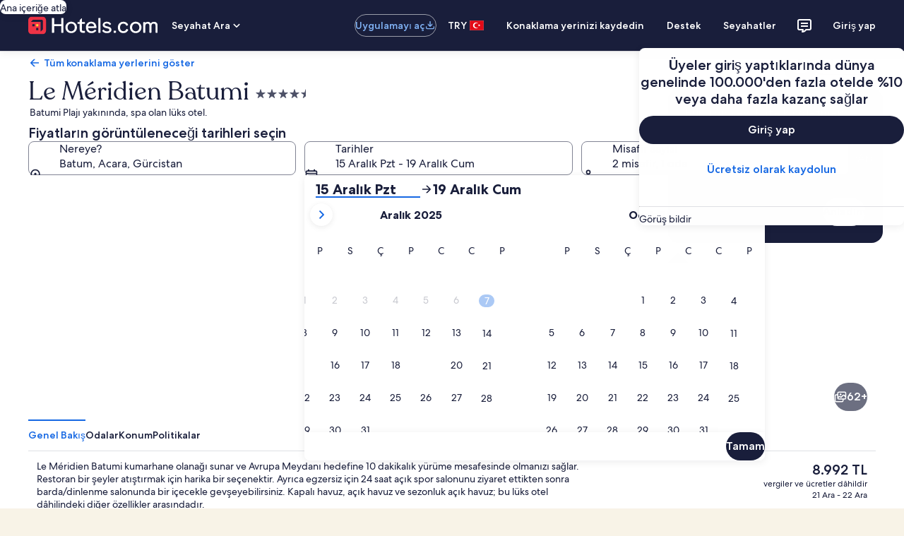

--- FILE ---
content_type: application/javascript
request_url: https://tr.hotels.com/khW8VdnmbIZPXDndyw/i3JaQrDN5Qtr6SVa/XkczNCdR/GQ/oBUBwyaWQ
body_size: 178225
content:
(function(){if(typeof Array.prototype.entries!=='function'){Object.defineProperty(Array.prototype,'entries',{value:function(){var index=0;const array=this;return {next:function(){if(index<array.length){return {value:[index,array[index++]],done:false};}else{return {done:true};}},[Symbol.iterator]:function(){return this;}};},writable:true,configurable:true});}}());(function(){dd();Fp0();V40();var hE=function(Jv){return -Jv;};var Pp=function Yp(c1,bk){'use strict';var lp=Yp;switch(c1){case QZ:{K1.push(Tp);var V1=Yr()[Gg(HX)].apply(null,[sE,gn,xE]);try{var ZS=K1.length;var W3=sg(sg(z0));if(dO[On()[nX(SS)](Bc,hS,Hp,hv)][YE()[QV(An)].call(null,Bt,jE,Fn,xg)]&&dO[On()[nX(SS)](Bc,hS,kP,Ab)][Rk(typeof YE()[QV(jS)],jg([],[][[]]))?YE()[QV(jE)](sN,S3,mk,TS):YE()[QV(An)].call(null,sg({}),jE,Fn,KX)][KX]){var jp=Rk(dO[On()[nX(SS)].call(null,Bc,hS,jt,Kp)][YE()[QV(An)].call(null,tN,jE,Fn,Bt)][Rb()[J3(PX)](kE,b3,wg,Hp)](Jn[DV]),dO[On()[nX(SS)].call(null,Bc,hS,Nn,NN)][YE()[QV(An)](mt,jE,Fn,LX)][KX]);var Ob=jp?YE()[QV(Fv)].apply(null,[fk,Tb,UP,xg]):Yr()[Gg(kk)](v8,sg({}),KX);var Gk;return K1.pop(),Gk=Ob,Gk;}else{var Pv;return K1.pop(),Pv=V1,Pv;}}catch(Vt){K1.splice(Nb(ZS,jE),Infinity,Tp);var zr;return K1.pop(),zr=V1,zr;}K1.pop();}break;case SJ:{K1.push(ZE);var AN=function(DS){return Yp.apply(this,[CW,arguments]);};var WC=[YE()[QV(An)](An,jE,A4,An),Rb()[J3(Dr)].call(null,Un,sg([]),Vr,wS)];var Dn=WC[Rb()[J3(jS)].apply(null,[vn,B3,Y1,Kp])](function(Wn){var TE=AN(Wn);K1.push(TC);if(sg(sg(TE))&&sg(sg(TE[Yr()[Gg(ZV)](Xt,OC,Jt)]))&&sg(sg(TE[Yr()[Gg(ZV)](Xt,tN,Jt)][On()[nX(vn)](dp,kP,Mk,HX)]))){TE=TE[Yr()[Gg(ZV)].apply(null,[Xt,YX,Jt])][On()[nX(vn)](dp,kP,kP,Wt)]();var NX=jg(Rk(TE[Rb()[J3(qg)](tp,tr,sE,mv)](Rk(typeof On()[nX(CS)],'undefined')?On()[nX(Zn)].call(null,Vv,Ct,XX,sg(sg(jE))):On()[nX(hC)](tg,L1,sp,m1)),hE(jE)),zC(dO[Yr()[Gg(Xg)].apply(null,[pC,YX,Nn])](Pc(TE[Rb()[J3(qg)].apply(null,[tp,sg(sg([])),sE,A1])](Yr()[Gg(bc)](Uv,sg(sg(jE)),Ab)),hE(jE))),jE));var dX;return K1.pop(),dX=NX,dX;}else{var I1;return I1=Yr()[Gg(HX)].apply(null,[EC,wS,xE]),K1.pop(),I1;}K1.pop();});var D1;return D1=Dn[Rk(typeof Yr()[Gg(Yk)],'undefined')?Yr()[Gg(bb)](b1,sg(sg([])),GV):Yr()[Gg(YX)](Qp,dP,JP)](YE()[QV(kk)].apply(null,[Sk,Xg,Ib,sN])),K1.pop(),D1;}break;case S:{K1.push(tC);var vv=Yr()[Gg(HX)](Gv,sg(sg([])),xE);try{var Zb=K1.length;var xv=sg(P0);vv=EN(typeof dO[Rb()[J3(br)].call(null,Sc,Kp,FC,Xg)],Yr()[Gg(xg)].call(null,zV,OS,Un))?YE()[QV(Fv)](b3,Tb,Ot,sX):Yr()[Gg(kk)](Nk,Yk,KX);}catch(Xc){K1.splice(Nb(Zb,jE),Infinity,tC);vv=dk()[Q1(Zn)](EX,jE,Ib,tN,HX,N1);}var LN;return K1.pop(),LN=vv,LN;}break;case Hw:{K1.push(nS);var MV;return MV=sg(hN(YE()[QV(Bt)](Yk,p1,BX,B3),dO[Rb()[J3(Bt)](kk,sg([]),NE,q3)][YE()[QV(C3)].apply(null,[Kp,DN,mS,Ab])][Vp()[P3(Un)](sN,Xv,kk,OC,gC)][Tk()[Eg(kP)](sX,pp,EX,bb,Hb)])||hN(EN(typeof YE()[QV(A1)],'undefined')?YE()[QV(Bt)](sg(KX),p1,BX,sg(sg({}))):YE()[QV(jE)](sg(sg(jE)),Gr,PN,sg([])),dO[Rb()[J3(Bt)](kk,CS,NE,mv)][YE()[QV(C3)](Ab,DN,mS,xg)][EN(typeof Vp()[P3(Zn)],jg([],[][[]]))?Vp()[P3(Un)](sN,Xv,vp,OC,rC):Vp()[P3(jE)](EP,tC,Yk,rr,sg(sg(jE)))][YE()[QV(gg)](Zn,U3,BS,Vb)])),K1.pop(),MV;}break;case mw:{var Dv=bk[z0];K1.push(jb);if(dO[YE()[QV(xE)](DV,b3,Sk,gk)][Rb()[J3(xF)].call(null,v7,sg(sg(jE)),g5,b3)](Dv)){var AQ;return K1.pop(),AQ=Dv,AQ;}K1.pop();}break;case G4:{K1.push(cl);try{var Pl=K1.length;var fK=sg(sg(z0));var bK=new (dO[Rb()[J3(Bt)](kk,sg(KX),dr,BP)][YE()[QV(C3)](sg([]),DN,Op,Un)][Vp()[P3(Un)](sN,Wz,KR,OC,kk)][Tk()[Eg(kP)].apply(null,[Sc,pp,sg(sg(KX)),bb,ml])])();var qm=new (dO[EN(typeof Rb()[J3(QQ)],jg([],[][[]]))?Rb()[J3(Bt)].call(null,kk,xM,dr,Q5):Rb()[J3(jb)](xQ,b3,OC,sg({}))][YE()[QV(C3)](zP,DN,Op,NN)][Vp()[P3(Un)](sN,Wz,kE,OC,sg(sg({})))][EN(typeof YE()[QV(zP)],jg([],[][[]]))?YE()[QV(gg)](Un,U3,n1,sg([])):YE()[QV(jE)].apply(null,[Jt,s6,Oh,sg(sg([]))])])();var Hm;return K1.pop(),Hm=sg({}),Hm;}catch(fD){K1.splice(Nb(Pl,jE),Infinity,cl);var AF;return AF=Rk(fD[Rb()[J3(Fv)].apply(null,[wS,fQ,SU,Wt])][Vp()[P3(jb)](Fv,MM,Uz,OY,sg(sg([])))],Rk(typeof Rb()[J3(PX)],'undefined')?Rb()[J3(jb)].call(null,rq,Yk,bx,V5):Rb()[J3(ZV)].apply(null,[nz,sg(jE),Mc,ZV])),K1.pop(),AF;}K1.pop();}break;case OU:{var t7={};var YD={};K1.push(HX);try{var E9=K1.length;var ZD=sg({});var Yl=new (dO[YE()[QV(mD)].call(null,Mk,Q5,fR,ph)])(Jn[Kp],KX)[dk()[Q1(gn)](Tb,mv,fR,zY,BP,dl)](Yr()[Gg(FM)](zB,VF,C6));var Mz=Yl[Rb()[J3(HX)].apply(null,[W5,tN,zK,An])](Yr()[Gg(Al)](YQ,jE,t5));var Wh=Yl[zD()[QR(B3)].call(null,kQ,zP,fQ,fR,sg(sg([])))](Mz[Yr()[Gg(TF)](sm,mt,hC)]);var Wl=Yl[Rk(typeof zD()[QR(YX)],jg([],[][[]]))?zD()[QR(MR)].apply(null,[dp,qg,HD,jS,sg(sg([]))]):zD()[QR(B3)].call(null,kQ,dP,fQ,fR,zY)](Mz[zl()[F5(tr)](Sc,hz,q5,gn,GR)]);t7=kh(MO,[Rb()[J3(vF)](Sk,gC,Rx,Sk),Wh,Yr()[Gg(C6)](I7,sg({}),wz),Wl]);var vD=new (dO[YE()[QV(mD)].call(null,Q5,Q5,fR,bc)])(KX,KX)[dk()[Q1(gn)](ZV,mv,fR,Bt,sg(jE),dl)](YE()[QV(g6)](sg(sg(KX)),Qz,JD,MR));var NR=vD[Rb()[J3(HX)](W5,mt,zK,Zn)](Yr()[Gg(Al)](YQ,GY,t5));var bz=vD[zD()[QR(B3)](kQ,zP,fQ,fR,g5)](NR[Yr()[Gg(TF)].apply(null,[sm,Fv,hC])]);var tl=vD[zD()[QR(B3)](kQ,LX,fQ,fR,bc)](NR[EN(typeof zl()[F5(zY)],'undefined')?zl()[F5(tr)].call(null,An,hz,q5,gn,fQ):zl()[F5(kk)](Nn,jm,Yh,SB,rC)]);YD=kh(MO,[Rb()[J3(Ch)](E7,Vv,bl,kk),bz,EN(typeof On()[nX(jt)],jg('',[][[]]))?On()[nX(vF)].apply(null,[hY,MQ,sg(KX),zY]):On()[nX(Zn)].call(null,vR,Xq,zY,tr),tl]);}finally{K1.splice(Nb(E9,jE),Infinity,HX);var zF;return zF=kh(MO,[Rk(typeof zl()[F5(tr)],jg(EN(typeof YE()[QV(kk)],jg('',[][[]]))?YE()[QV(kk)].apply(null,[nz,Xg,K2,sg(sg({}))]):YE()[QV(jE)](sg({}),MK,hB,Kp),[][[]]))?zl()[F5(kk)](XX,zP,Tl,Jz,YY):zl()[F5(N1)](zP,fR,dP,jb,jt),t7[Rb()[J3(vF)](Sk,YX,Rx,SS)]||null,YE()[QV(ZE)].apply(null,[RM,fR,nF,gk]),t7[Yr()[Gg(C6)](I7,Sk,wz)]||null,YE()[QV(hB)](Hp,g7,EP,bc),YD[Rb()[J3(Ch)](E7,Zn,bl,jt)]||null,On()[nX(h9)].call(null,b9,Hp,sg(sg({})),q3),YD[On()[nX(vF)](hY,MQ,DV,m1)]||null]),K1.pop(),zF;}K1.pop();}break;case JH:{K1.push(dY);try{var jq=K1.length;var VR=sg({});var K5=Jn[Kp];var G7=dO[On()[nX(ph)](np,mD,GR,N1)][Rb()[J3(mt)].apply(null,[CS,A1,dn,tr])](dO[Rb()[J3(kk)](ZQ,sg(sg({})),nv,gn)],On()[nX(PX)](ME,PX,sg(sg({})),wS));if(G7){K5++;if(G7[Yr()[Gg(q3)](Rt,mt,QQ)]){G7=G7[EN(typeof Yr()[Gg(BP)],'undefined')?Yr()[Gg(q3)].apply(null,[Rt,sg(KX),QQ]):Yr()[Gg(bb)].apply(null,[tp,Jt,Wx])];K5+=jg(zC(G7[YE()[QV(KX)](sg({}),Gz,Fm,hv)]&&Rk(G7[EN(typeof YE()[QV(Al)],jg([],[][[]]))?YE()[QV(KX)].call(null,bb,Gz,Fm,wS):YE()[QV(jE)](An,Vb,L5,sg(KX))],jE),jE),zC(G7[Vp()[P3(jb)].apply(null,[Fv,RR,gn,OY,sg(jE)])]&&Rk(G7[Vp()[P3(jb)](Fv,RR,GR,OY,ZV)],On()[nX(PX)](ME,PX,A6,Tb)),Kp));}}var vz;return vz=K5[EN(typeof On()[nX(xg)],jg([],[][[]]))?On()[nX(vn)](g1,kP,ZV,sg(sg(jE))):On()[nX(Zn)](RD,WM,sg([]),sg(KX))](),K1.pop(),vz;}catch(gF){K1.splice(Nb(jq,jE),Infinity,dY);var C9;return C9=Yr()[Gg(HX)](Hc,m1,xE),K1.pop(),C9;}K1.pop();}break;case Vd:{K1.push(x9);var Eq=EN(typeof Yr()[Gg(NN)],'undefined')?Yr()[Gg(HX)].call(null,Gp,sg(KX),xE):Yr()[Gg(bb)].apply(null,[CB,xE,dq]);try{var Y5=K1.length;var dF=sg({});Eq=EN(typeof dO[YE()[QV(pD)].apply(null,[PX,OS,Gc,tr])],Yr()[Gg(xg)].call(null,Hk,sg([]),Un))?YE()[QV(Fv)].call(null,kP,Tb,UN,OC):Yr()[Gg(kk)].call(null,lt,sX,KX);}catch(qx){K1.splice(Nb(Y5,jE),Infinity,x9);Eq=dk()[Q1(Zn)].call(null,Un,jE,gx,sX,N1,N1);}var CY;return K1.pop(),CY=Eq,CY;}break;case CW:{var DS=bk[z0];K1.push(kq);var ZM;return ZM=dO[On()[nX(ph)](ZU,mD,sg([]),Yk)][Rb()[J3(mt)].apply(null,[CS,sX,T1,sp])](dO[On()[nX(SS)](Mb,hS,xQ,KR)][Rb()[J3(vn)].apply(null,[ZE,E7,vb,P6])],DS),K1.pop(),ZM;}break;case Df:{K1.push(dR);try{var BF=K1.length;var wB=sg([]);var W7=KX;var DD=dO[Rk(typeof On()[nX(zP)],jg('',[][[]]))?On()[nX(Zn)](fz,JM,q3,KR):On()[nX(ph)].apply(null,[wx,mD,sg(sg(jE)),Mk])][Rb()[J3(mt)](CS,P6,jr,b3)](dO[Rb()[J3(g5)].call(null,jx,Un,w9,Wt)][YE()[QV(Bt)].apply(null,[bb,p1,sD,HX])],Rb()[J3(Gl)](tK,gk,qv,GY));if(DD){W7++;sg(sg(DD[Yr()[Gg(ZV)].call(null,Gc,sg(sg(KX)),Jt)]))&&Pc(DD[Yr()[Gg(ZV)](Gc,sg(sg(jE)),Jt)][On()[nX(vn)].call(null,GF,kP,sg(jE),sp)]()[Rb()[J3(qg)](tp,HX,Pg,sp)](Rb()[J3(Tm)](zY,sg(sg(KX)),Nv,Q5)),hE(Jn[EX]))&&W7++;}var Q6=W7[On()[nX(vn)](GF,kP,BP,Tm)]();var J7;return K1.pop(),J7=Q6,J7;}catch(QP){K1.splice(Nb(BF,jE),Infinity,dR);var m6;return m6=Rk(typeof Yr()[Gg(FM)],jg('',[][[]]))?Yr()[Gg(bb)](ll,fQ,cR):Yr()[Gg(HX)].apply(null,[G3,sg(sg(KX)),xE]),K1.pop(),m6;}K1.pop();}break;case T:{var q7=bk[z0];return q7;}break;case NT:{K1.push(Rx);var NB=hN(YE()[QV(CB)].apply(null,[KR,Hp,BR,XX]),dO[Rb()[J3(Bt)](kk,sg(KX),KP,xM)])||Pc(dO[On()[nX(SS)](gh,hS,sg({}),sg(sg({})))][Rb()[J3(QQ)].apply(null,[zh,sg(KX),Ux,Bt])],KX)||Pc(dO[On()[nX(SS)].apply(null,[gh,hS,VF,hv])][Yr()[Gg(CK)](ZQ,m1,kE)],KX);var sP=dO[Rb()[J3(Bt)](kk,tr,KP,YX)][YE()[QV(Fl)](sg(sg(KX)),fk,DE,mt)](Rk(typeof On()[nX(jE)],jg('',[][[]]))?On()[nX(Zn)](zK,WF,sg(KX),Un):On()[nX(jS)](UY,U3,dP,jb))[EN(typeof Rb()[J3(b3)],jg('',[][[]]))?Rb()[J3(Kz)].call(null,bc,sg(sg(KX)),f9,Q5):Rb()[J3(jb)](rx,wS,GV,sg([]))];var Qx=dO[Rb()[J3(Bt)](kk,kP,KP,Zn)][YE()[QV(Fl)](jE,fk,DE,KX)](On()[nX(C3)].apply(null,[VK,xQ,GR,sg(sg(KX))]))[Rb()[J3(Kz)](bc,vn,f9,nz)];var tx=dO[Rb()[J3(Bt)].apply(null,[kk,sg(sg(KX)),KP,An])][YE()[QV(Fl)](YX,fk,DE,sg({}))](dk()[Q1(YX)](sg(KX),gn,NK,Yx,HX,Cx))[Rb()[J3(Kz)](bc,kE,f9,A1)];var N9;return N9=YE()[QV(kk)](GY,Xg,nn,Tm)[EN(typeof On()[nX(hv)],jg('',[][[]]))?On()[nX(OY)](CP,N1,sg(sg({})),Q5):On()[nX(Zn)](DQ,D6,sg(sg([])),VF)](NB?EN(typeof YE()[QV(Uz)],jg('',[][[]]))?YE()[QV(Fv)](sg([]),Tb,PN,A6):YE()[QV(jE)](OC,OR,dx,mt):Yr()[Gg(kk)](hK,sg(jE),KX),On()[nX(RM)](hV,CB,DV,V5))[On()[nX(OY)].call(null,CP,N1,sg(sg({})),gC)](sP?Rk(typeof YE()[QV(q3)],jg([],[][[]]))?YE()[QV(jE)].apply(null,[ZV,x5,pR,ZV]):YE()[QV(Fv)](vK,Tb,PN,Yk):Yr()[Gg(kk)].apply(null,[hK,xE,KX]),On()[nX(RM)].apply(null,[hV,CB,EX,XX]))[EN(typeof On()[nX(b3)],'undefined')?On()[nX(OY)].apply(null,[CP,N1,B5,sN]):On()[nX(Zn)].call(null,x6,qM,mt,sg(sg([])))](Qx?YE()[QV(Fv)](wS,Tb,PN,jE):Yr()[Gg(kk)].call(null,hK,Uz,KX),On()[nX(RM)].apply(null,[hV,CB,Gl,Tm]))[On()[nX(OY)](CP,N1,sg(sg(jE)),Q5)](tx?YE()[QV(Fv)](qY,Tb,PN,bc):Yr()[Gg(kk)].call(null,hK,sg([]),KX)),K1.pop(),N9;}break;case k0:{K1.push(nx);throw new (dO[Rb()[J3(ZV)](nz,sg([]),pr,B5)])(Rb()[J3(hC)].call(null,hS,hv,nk,sg([])));}break;case F8:{K1.push(q5);if(dO[Rb()[J3(Bt)](kk,sg([]),M3,sg(sg(jE)))][On()[nX(QQ)].call(null,Cr,V5,GR,LX)]){if(dO[Rk(typeof On()[nX(EX)],'undefined')?On()[nX(Zn)].call(null,Fh,hF,vn,SS):On()[nX(ph)](cF,mD,m1,N1)][Rb()[J3(mt)](CS,b3,Ur,OY)](dO[Rb()[J3(Bt)](kk,sg(sg({})),M3,DV)][On()[nX(QQ)](Cr,V5,qY,tr)][YE()[QV(Bt)].apply(null,[wS,p1,Sq,vp])],Rb()[J3(Gz)](C6,qg,gP,xg))){var U7;return U7=YE()[QV(Fv)](Zn,Tb,Mp,YX),K1.pop(),U7;}var WY;return WY=Rb()[J3(NN)](DK,Sc,Bz,Jt),K1.pop(),WY;}var RY;return RY=Yr()[Gg(HX)].call(null,p3,TS,xE),K1.pop(),RY;}break;case XO:{K1.push(Am);var DR=Rk(typeof Yr()[Gg(CB)],jg([],[][[]]))?Yr()[Gg(bb)].apply(null,[UF,LX,dD]):Yr()[Gg(HX)](rn,A6,xE);try{var dK=K1.length;var QD=sg(P0);DR=dO[YE()[QV(H9)](g5,wl,rQ,nz)][YE()[QV(Bt)](bb,p1,mz,Tb)][Rk(typeof Yr()[Gg(Dr)],'undefined')?Yr()[Gg(bb)](nS,Sc,sK):Yr()[Gg(kP)](xY,X5,NN)](YE()[QV(vl)].call(null,m1,ZQ,mx,mv))?YE()[QV(Fv)].call(null,sg(sg(KX)),Tb,Ib,sg(jE)):Yr()[Gg(kk)](Zm,sg(sg(KX)),KX);}catch(Rm){K1.splice(Nb(dK,jE),Infinity,Am);DR=dk()[Q1(Zn)](OC,jE,YM,kP,qY,N1);}var N5;return K1.pop(),N5=DR,N5;}break;case r2:{K1.push(Oq);if(sg(hN(dk()[Q1(EX)](YY,mv,gD,b3,sg(sg(jE)),Tx),dO[On()[nX(SS)].apply(null,[Hv,hS,DV,dP])]))){var Cq;return K1.pop(),Cq=null,Cq;}var cD=dO[On()[nX(SS)](Hv,hS,sg(KX),V5)][dk()[Q1(EX)].call(null,BP,mv,gD,Mk,gk,Tx)];var J6=cD[Yr()[Gg(qK)](KK,q3,S9)];var F7=cD[Vp()[P3(GR)].call(null,Zn,QK,wS,Vb,RM)];var lF=cD[Rb()[J3(Un)].apply(null,[G5,sg(sg(KX)),FQ,Uz])];var dB;return dB=[J6,Rk(F7,KX)?KX:Pc(F7,KX)?hE(jE):hE(Kp),lF||Rb()[J3(DY)].apply(null,[U5,gk,QE,xM])],K1.pop(),dB;}break;case E:{var lY=bk[z0];var xl=bk[P0];K1.push(hR);if(J5(xl,null)||Pc(xl,lY[Rk(typeof YE()[QV(fQ)],jg('',[][[]]))?YE()[QV(jE)](g5,sN,hQ,KR):YE()[QV(KX)](Sc,Gz,Qm,X5)]))xl=lY[YE()[QV(KX)](EX,Gz,Qm,b3)];for(var Tz=KX,kR=new (dO[YE()[QV(xE)](Yx,b3,qz,xQ)])(xl);pB(Tz,xl);Tz++)kR[Tz]=lY[Tz];var sz;return K1.pop(),sz=kR,sz;}break;case NU:{K1.push(Tl);var mF=Rb()[J3(MR)].apply(null,[GR,Jt,Y6,Yx]);var O7=sg(P0);try{var nR=K1.length;var Px=sg(P0);var Im=KX;try{var d5=dO[Yr()[Gg(CB)].call(null,AK,vn,vl)][EN(typeof YE()[QV(A6)],'undefined')?YE()[QV(Bt)](Bt,p1,jF,Wt):YE()[QV(jE)].apply(null,[xQ,kk,S7,nz])][On()[nX(vn)](l6,kP,Yk,xF)];dO[On()[nX(ph)].apply(null,[g9,mD,P6,mv])][Rk(typeof Vp()[P3(Yk)],jg([],[][[]]))?Vp()[P3(jE)](nB,k6,DV,BX,Jt):Vp()[P3(Fv)].call(null,Bt,f7,Sc,Al,Uz)](d5)[Rk(typeof On()[nX(kk)],'undefined')?On()[nX(Zn)](SB,AD,sg(sg(KX)),sg(jE)):On()[nX(vn)](l6,kP,kk,sg(sg(jE)))]();}catch(bR){K1.splice(Nb(nR,jE),Infinity,Tl);if(bR[Vp()[P3(b3)](kk,Jx,RM,TS,wS)]&&Rk(typeof bR[Rk(typeof Vp()[P3(jE)],jg([],[][[]]))?Vp()[P3(jE)](JF,d7,zY,px,YX):Vp()[P3(b3)].apply(null,[kk,Jx,XX,TS,RM])],Yr()[Gg(OY)](mE,Gl,Xx))){bR[Vp()[P3(b3)](kk,Jx,Bt,TS,vK)][Rb()[J3(N1)].call(null,zR,Jt,MF,YX)](Yr()[Gg(Fl)](n7,B3,qK))[EN(typeof Rb()[J3(Ab)],jg('',[][[]]))?Rb()[J3(Wt)](xM,Nn,Gq,VF):Rb()[J3(jb)](CF,sg([]),FY,BP)](function(H7){K1.push(fF);if(H7[Rb()[J3(Jt)](MR,sN,YR,B3)](Rk(typeof Tk()[Eg(EX)],'undefined')?Tk()[Eg(ZV)].apply(null,[gC,vl,GR,JF,cF]):Tk()[Eg(gn)].apply(null,[xF,VQ,sg({}),N1,IV]))){O7=sg(sg({}));}if(H7[Rb()[J3(Jt)](MR,sg(sg({})),YR,sg({}))](Rk(typeof Rb()[J3(pp)],'undefined')?Rb()[J3(jb)].apply(null,[BR,Mk,Mh,XX]):Rb()[J3(p1)](hC,m1,zc,gn))){Im++;}K1.pop();});}}mF=Rk(Im,Fv)||O7?YE()[QV(Fv)](ph,Tb,kv,Wt):Yr()[Gg(kk)](W6,bb,KX);}catch(JB){K1.splice(Nb(nR,jE),Infinity,Tl);mF=dk()[Q1(Zn)].call(null,Jt,jE,Dx,BP,sg({}),N1);}var FK;return K1.pop(),FK=mF,FK;}break;case lZ:{var r7=bk[z0];var tF=bk[P0];K1.push(tY);var w5=J5(null,r7)?null:jR(Rk(typeof Yr()[Gg(jE)],jg('',[][[]]))?Yr()[Gg(bb)](L5,LX,tQ):Yr()[Gg(xg)].call(null,Qh,sg(KX),Un),typeof dO[Rb()[J3(fQ)](YK,vp,Y3,mv)])&&r7[dO[Rk(typeof Rb()[J3(B3)],jg('',[][[]]))?Rb()[J3(jb)](Jt,sg(sg(KX)),Ux,Vb):Rb()[J3(fQ)].call(null,YK,fQ,Y3,KR)][On()[nX(zY)](gV,SS,Zn,A1)]]||r7[Rb()[J3(m1)](B5,DV,S6,Q5)];if(jR(null,w5)){var ZB,r5,MY,CM,w7=[],Rz=sg(KX),hM=sg(Jn[EX]);try{var m7=K1.length;var SK=sg({});if(MY=(w5=w5.call(r7))[Rk(typeof Yr()[Gg(sN)],jg([],[][[]]))?Yr()[Gg(bb)](Y6,sg(jE),HR):Yr()[Gg(Tb)](tR,P6,X9)],Rk(TH[Yr()[Gg(xF)](D6,jE,g6)](),tF)){if(EN(dO[On()[nX(ph)](HM,mD,P6,jb)](w5),w5)){SK=sg(sg([]));return;}Rz=sg(jE);}else for(;sg(Rz=(ZB=MY.call(w5))[Yr()[Gg(fk)](mP,jE,A1)])&&(w7[On()[nX(kk)](tk,rC,sg(sg(KX)),GY)](ZB[Yr()[Gg(q3)](hD,KX,QQ)]),EN(w7[YE()[QV(KX)](sg(jE),Gz,qB,zP)],tF));Rz=sg(KX));}catch(CR){hM=sg(KX),r5=CR;}finally{K1.splice(Nb(m7,jE),Infinity,tY);try{var B9=K1.length;var IK=sg([]);if(sg(Rz)&&jR(null,w5[Yr()[Gg(bc)](Vx,mv,Ab)])&&(CM=w5[Yr()[Gg(bc)](Vx,Fv,Ab)](),EN(dO[Rk(typeof On()[nX(Fv)],jg('',[][[]]))?On()[nX(Zn)].call(null,NY,Sk,OY,BP):On()[nX(ph)](HM,mD,sg(jE),Uz)](CM),CM))){IK=sg(z0);return;}}finally{K1.splice(Nb(B9,jE),Infinity,tY);if(IK){K1.pop();}if(hM)throw r5;}if(SK){K1.pop();}}var EY;return K1.pop(),EY=w7,EY;}K1.pop();}break;case Z2:{K1.push(Vz);if(sg(dO[Rb()[J3(Bt)](kk,Yx,kt,mv)][Yr()[Gg(vl)](pK,sg(sg([])),qP)])){var LD=Rk(typeof dO[Rb()[J3(Bt)].call(null,kk,sg([]),kt,Yk)][YE()[QV(cK)](NN,hS,zg,ZV)],Yr()[Gg(xg)].apply(null,[sT,An,Un]))?YE()[QV(Fv)](PX,Tb,Zk,OC):Rk(typeof Rb()[J3(E7)],'undefined')?Rb()[J3(jb)](U9,dP,V7,Uz):Rb()[J3(NN)].apply(null,[DK,sg(KX),BK,An]);var nQ;return K1.pop(),nQ=LD,nQ;}var xz;return xz=Yr()[Gg(HX)](wk,OY,xE),K1.pop(),xz;}break;}};var I6=function(T5,xP){return T5|xP;};var XB=function(l7){return +l7;};var Bm=function(){return ["\x6c\x65\x6e\x67\x74\x68","\x41\x72\x72\x61\x79","\x63\x6f\x6e\x73\x74\x72\x75\x63\x74\x6f\x72","\x6e\x75\x6d\x62\x65\x72"];};var Xh=function(){return ["\x61\x70\x70\x6c\x79","\x66\x72\x6f\x6d\x43\x68\x61\x72\x43\x6f\x64\x65","\x53\x74\x72\x69\x6e\x67","\x63\x68\x61\x72\x43\x6f\x64\x65\x41\x74"];};var Y7=function(){return cm.apply(this,[QZ,arguments]);};var FF=function(){return Dm.apply(this,[DJ,arguments]);};var pB=function(gz,JK){return gz<JK;};var Fz=function(){return ["","{#q","N3(","|GL\r"," \"\'P%]C","*","","5-!W+\nLaJM(","j^","(.$J3","$A","Q,9.%Z2pEL\f7","<F>\rm*2A/","(\x4097mT2GWOT\t","1)B,\vu$*2v(NXTU","\v516\\$\n^TS\x003","M\n$","P\x00(8","K]OH\x07.(","B\"\rCXRl\x00,>*<p+P7&","W","+P\'","y\td[0","K\vp-/Ag\bGGT\f%^\">eU>Wp,&3XTh\x003\x3f8\x07*MO","O\"(","!","\\^cT\x00,8","BSJ","28","!\t[","/*\"\x00 G","%8\x07\'J3V3+![ \n","y\tl3L","-&V,","a7|pt}$","E$/\\$\n[","^((\n7b/<L\f","0G\"","K8)91$G;V\x3f-!Y[nJW%","O>7(z!-ACRP","=*.A","\vIEG","/\x076S3[61.%","<62","=06\\4JXJQ8-%\t ",",-\'>)B&PX&2F.\x00FvT&","SA_OLJ","P\n\x3f1","<V"," [+",")FZPKq\v7\x07%/","9\r#S","-)A>Ox]GA\x003","J\n4","2Z3\\XIV7 \n","1%X(M",",","M /%A\"","Cn","i>\tCX\x00/5RjF.\fK/j=P\'0%G4","S*\f","P","[\r$\x00.$","`","r","**","399\x00","\t*O:L","Q31%A","gBisST|","y.\r\n#F+A\f","(T4 __vJ\n182","!8#$[\vW8/\\)[","\t*","66.V3G_$\nKet\r*M+L\f\x07*.Q(\x00mdLh^77c2+$L_Qocn)\\XP]E\")31_$-","\\\n/","|YC\f5-\x3f7;G\vp-/AgZ^PQ$^\nll","V2","21![#","DUU","O\r<","v&F^R.)9eV1G9-%Qg\x00ZHM\t-^#k\'I:V","F\b","M&","#\nDEGl\f,8*5","j)OYRU3","\\^S[\r\"/.","(\rK\f1!,P","\fI]J]\x07)%\x070N","=B8","&%X","F&*#P\n\nE^TA",".%C","UM\x072%)\v","_\x005","D^EY(","\\\"","W0/P=*4\\1\n","\rDH","\x00..N\x40-\x40$","4%W\x00#~TH\\\n3","!V3^TcT\x00,8","3\n[E","I]S]","H.\x3f8/0W0M\v$%F","*7","-P4IVC","T_TP","Q\f\x3f3","()9& J8V","w6~+wgcv!,4,o"," #>tjH","oE]w5x6KX{$A\\A[M(","{J\n\x3f.%j&Q_Ek38\x00#L","f#mrr","#7G(P,.V2ZTH[","0T \nN^EM","%","9(Z3\x00xYIL\n\"8","","RGT\x078#\v6J,,R5 (}&\x40","^U[4","(Y4","1L)","hIM14l0DrL","\n>\x00&W6L","%0%Q\r<`TGH6(","F-wC","P\x3f7","L5","TJ]\b$\n>)j;","T-R","(g:Q\"\r]VyJ\x00/>.J1M","8 B4P","\n ","i]I\b/","%/\n M","GDEP58","-W+QBl","t","Q]\x07&","5\r","","=)V:0D","|%L","\"\r*","\fN51,\\ \x07\\vT&S\"\"","5F-","AG_\x00","4%W,\\vCL\" <*\n6","-\n>\x07(F0\nV","^","48\v)F1W&6T+IEC",",W",")-\b \x40+T:0P"," \n\\~QV53)9<g:\fA\n934Z5",",\rF","W.FTUK","\x40H","$1\x07)<p:\vW\b","-\v\f%%F,\v","\r\'2.oj#\\P","!w-A","H\n()95","\x3f.0Z4\nL","OTRh.\n82 l9","\x40[_",",Z$DbRW ","Q","\t W\vO\x3f64t$AGCz\f5\r","F3A_A",")*\n<p+V","\x40","=","59","$S/K17)Z)\x40BPPY\"\f<\x3f","3E\"\nKYuA\v5\x3f\"","YX","O\x00#\r#9\v","9-&",".","\x00~(JZN;3ijk\n#y3X","!2P&","<\"3AZpSL\n18=","Y","\v\n","R5!L\n\\DV~\x00 \n>.","3Nl","E6","vQ\x3f5;","\\3\nZPRWa\f\x3f>16\f\x3f7`T)OGSL]5","#S\tN+$1","7/f3A_Al&","8\".R\"","O\x00#8:s:P;\x3f-.P$A^H","LW\f/","3,,Y\"\f\\bCT\x00/!1B","g^","#> Q\bF\f8","IFTY","N\\N","V&\\DT]",":F"," A;\rK51F$AARg4\b8\"+",":C<$Q5\n[B","AWR","CAE","P+\rG$$Q5\n[B","^V]\v","mHcFb","V\x009\n","1","#G([~TQ(\"\x3f$$W:","#>\r-F,","xHK \x079\x07\"D:\r","ME","MCKQ2\"8","\rG4&2P5","\".\f .NB3(<6\'\\)O~XB]\na,\"/\v7F-","\x3f9\b\\#\vM_","\"Q*\fV4","0\x405","7F.\nG\v$%Q.cT_k2\n!\n\r&F,\f","!$\b/.!7J:V$*/[M_R","^\x40^"];};var PB=function(SF){return dO["unescape"](dO["encodeURIComponent"](SF));};var kh=function Ym(WR,j7){var PF=Ym;for(WR;WR!=A0;WR){switch(WR){case EI:{WR=A0;K1.pop();}break;case T0:{Gx=cm(CW,[]);Ul(GZ,[NF()]);cm(Zd,[]);cm(bH,[]);Ul(zj,[NF()]);km=cm(Qj,[]);WR-=DL;}break;case B4:{dO[Rb()[J3(Bt)].call(null,kk,xg,vE,Vb)][YE()[QV(q3)](sg({}),KX,nN,mt)]=function(EM){K1.push(Xv);var Lx=YE()[QV(kk)].apply(null,[Kp,Xg,NS,tN]);var XY=YE()[QV(N1)](sg(KX),Tm,T9,GR);var KB=dO[Rk(typeof On()[nX(mv)],'undefined')?On()[nX(Zn)](K9,n6,Kp,Sc):On()[nX(fQ)](JX,gC,Tm,sg(KX))](EM);for(var R9,K7,RP=Jn[Kp],Ix=XY;KB[Rb()[J3(Kp)](jb,Vv,bX,dP)](I6(RP,KX))||(Ix=Rb()[J3(tr)](kP,Mk,mQ,fQ),cz(RP,jE));Lx+=Ix[Rb()[J3(Kp)](jb,OY,bX,dP)](t6(OS,fh(R9,Nb(Jn[jE],k9(cz(RP,jE),xE)))))){K7=KB[zl()[F5(Zn)](dP,pm,z7,mv,E7)](RP+=Ml(Zn,Jn[Zn]));if(Pc(K7,Jn[Fv])){throw new zM(Rk(typeof YE()[QV(Bt)],'undefined')?YE()[QV(jE)].apply(null,[qg,JY,HB,Fv]):YE()[QV(kP)].apply(null,[bb,Ch,lB,B5]));}R9=I6(zC(R9,xE),K7);}var f6;return K1.pop(),f6=Lx,f6;};WR+=pI;}break;case J2:{var U6={};K1.push(tK);sB[Yr()[Gg(ph)].apply(null,[Lh,sN,Bt])]=qD;WR=IJ;sB[Rb()[J3(mv)](SS,KX,g7,ZV)]=U6;}break;case TU:{WR+=UU;HQ=function(qD){return Ym.apply(this,[ZH,arguments]);}([function(Sz,I5){return Ym.apply(this,[mZ,arguments]);},function(E6,pQ,OK){'use strict';return D5.apply(this,[JH,arguments]);}]);}break;case l8:{d6=Dm(nH,[]);Ul(FT,[NF()]);P5=cm(JZ,[]);cm(P0,[]);cm(sj,[NF()]);WR=T0;Ah=cm(tZ,[]);}break;case O4:{WQ=cm(II,[]);cm(DJ,[NF()]);(function(Hh,rY){return Ul.apply(this,[bH,arguments]);}(['c','9TVU2','g2gg9DV7DDDDDD','g','9TT2T7DDDDDD','wBgB992','cDBw','BDwg','c9','B','D','2B','cDDD','cDDDD','UU','UUUUUU','cT','BcU','2','V','U','w','B7cc','T'],GY));Jn=Ul(Vd,[['wDUT7DDDDDD','g','D','w','BTT7DDDDDD','cBV','9TT2T7DDDDDD','wBUwU9VBUT7DDDDDD','wBgB992','9TVU2','g2gg9DV7DDDDDD','ggggggg','gBBVwg2','9w','TcB','29DD','9D','wDU9','gcUB','c92gw','2BV9g','B','2','U','cD','cT','c','9','V','cc','cg','cU','BT','Bg','BU','2D','2B','22','cDD','BD','wBUwU9VBU9','2DDD','cDDc','wUUU','BUUU','cDDDD','cDBw','g9B','wV','BDDD','BDc9','BBBB','c2','B2','BDc','cDDD','29DDDDD','T','VwU','c7V2','B7cc','TTT','c79V','c7w2','gwB'],sg({})]);rT=function IXndScKRQG(){BC();function gA(){return p1(YN()[qN(gH)]+'',gW(),Wz()-gW());}function GP(){if([10,13,32].includes(this["U7"]))this.rP=dj;else this.rP=wH;}Z8();Uk();function Hr(SN,gm){var Y8=Hr;switch(SN){case b:{var rH=gm[dz];Hr(KH,[rH]);}break;case FJ:{var q=gm[dz];q[QS]=function(CJ,nX){return {get i(){return CJ[nX];},set i(rz){CJ[nX]=rz;}};};Hr(tm,[q]);}break;case KH:{var l8=gm[dz];l8[l8[CX](XH)]=function(){YP.call(this[zC]);};Hr(IP,[l8]);}break;case vr:{var D8=gm[dz];D8[Mc]=function(xC){return {get i(){return xC;},set i(wN){xC=wN;}};};Hr(FJ,[D8]);}break;case IP:{var dm=gm[dz];dm[dm[CX](WH)]=function(){this[qm].push(jk(this[tW](),this[tW]()));};Rk(qX,[dm]);}break;case TJ:{var Kc=gm[dz];Kc[lP]=function(TG){return {get i(){return TG;},set i(Lm){TG=Lm;}};};Hr(vr,[Kc]);}break;case VH:{var bH=gm[dz];bH[Gz]=function(){var x=rS(rS(rS(Y4(this[m8](),Um),Y4(this[m8](),Gm)),Y4(this[m8](),H)),this[m8]());return x;};Hr(qX,[bH]);}break;case qX:{var h4=gm[dz];h4[WG]=function(){var Zc=rS(Y4(this[m8](),H),this[m8]());var bc=lz()[V4(gH)].apply(null,[kH,j]);for(var XX=j;gG(XX,Zc);XX++){bc+=String.fromCharCode(this[m8]());}return bc;};Hr(TJ,[h4]);}break;case tm:{var FH=gm[dz];FH[xc]=function(){var Vr=this[m8]();while(ZN(Vr,CS.c)){this[Vr](this);Vr=this[m8]();}};}break;case lC:{var DA=gm[dz];var ZH=gm[MJ];DA[CX]=function(PJ){return jk(bG(PJ,ZH),GW);};Hr(b,[DA]);}break;}}var wz;function ZC(){return Rk.apply(this,[AX,arguments]);}function XD(){this["Ft"]=(this["Ft"]&0xffff)*0xc2b2ae35+(((this["Ft"]>>>16)*0xc2b2ae35&0xffff)<<16)&0xffffffff;this.rP=k5;}function vS(){return Wr(ck(),138025);}var EC;function bG(Fz,WA){return Fz+WA;}function AC(){return Hr.apply(this,[FJ,arguments]);}function nN(){return Gk.apply(this,[RS,arguments]);}function xJ(ZW){return Lc()[ZW];}function wH(){this["U7"]=(this["U7"]&0xffff)*0xcc9e2d51+(((this["U7"]>>>16)*0xcc9e2d51&0xffff)<<16)&0xffffffff;this.rP=MP;}function Xk(){return r4.apply(this,[Vz,arguments]);}function t(Tz,d){return Tz>=d;}function N(bC,UA){return bC<=UA;}var PH,wA,sG,IX,AX,xz,sr,U,FJ,b,IP,TC,Ur,IS,Dk,jm,wk,bm,vG,hX,sm,KH,TJ,KG,Er,xN,RS,dH,qJ,Qm,zN,vX,VH,sJ,SA,Vz,tr,vr,Jm,CP,pH,cX,OH,tm,PS,Vk,l4,Yr,EW,pz;function Lc(){var m4=['zW','cS','vH','hC','Gr'];Lc=function(){return m4;};return m4;}function tc(){return Rk.apply(this,[MJ,arguments]);}var R4;function Kf(){this["Ft"]=(this["Ft"]&0xffff)*0x85ebca6b+(((this["Ft"]>>>16)*0x85ebca6b&0xffff)<<16)&0xffffffff;this.rP=pD;}function ZN(VJ,b4){return VJ!=b4;}function V(){return Hr.apply(this,[lC,arguments]);}function Wr(Wj,m5){var pN={Wj:Wj,Ft:m5,Cp:0,cg:0,rP:KX};while(!pN.rP());return pN["Ft"]>>>0;}function z8(){return Gk.apply(this,[cX,arguments]);}0x937829,2068580910;function f4(){return Gk.apply(this,[dH,arguments]);}function YX(){return WW.apply(this,[vr,arguments]);}var x4;function Xl(){this["Cp"]++;this.rP=dj;}function lz(){var pW=Object['\x63\x72\x65\x61\x74\x65']({});lz=function(){return pW;};return pW;}var Pr;var xk;function Z8(){Om=! +[]+! +[]+! +[]+! +[],dz=+[],MJ=+ ! +[],mX=! +[]+! +[],DC=+ ! +[]+! +[]+! +[]+! +[]+! +[],lC=[+ ! +[]]+[+[]]-[],qX=+ ! +[]+! +[]+! +[],lW=[+ ! +[]]+[+[]]-+ ! +[]-+ ! +[],Ar=[+ ! +[]]+[+[]]-+ ! +[],pC=+ ! +[]+! +[]+! +[]+! +[]+! +[]+! +[]+! +[],UG=+ ! +[]+! +[]+! +[]+! +[]+! +[]+! +[];}function xr(){return Rk.apply(this,[pC,arguments]);}function LJ(mm,cN){return mm>cN;}function O4(){return JW.apply(this,[TC,arguments]);}var MN;function wd(){return this;}function xG(){var CA;CA=gA()-vS();return xG=function(){return CA;},CA;}function pG(VX){return Lc()[VX];}function JP(){nC=["","w\b\v3$4~e{+C.jw\t-=T}\"","1<\\Y","T;G^xu7\x3f","","\"\x3f69!PKEK\\KR\"\t|2 KTY\rK)C&>%&9u!ZKYA\\NJKl,$;NEHS"];}function br(HP){this[qm]=Object.assign(this[qm],HP);}function qV(){this["Ft"]=(this["Mg"]&0xffff)+0x6b64+(((this["Mg"]>>>16)+0xe654&0xffff)<<16);this.rP=Xl;}var kk;function Bc(){return YG.apply(this,[b,arguments]);}function Ck(){return YG.apply(this,[hX,arguments]);}function qN(GH){return Lc()[GH];}function xS(){return WW.apply(this,[b,arguments]);}function QG(){K8=[":\'\'#+","O>%","]${>EUW4o;B10)","F",">V=\"b-rJ 1m-wsCWYwiT","M$\"7!","\x00O_32;5;"];}var lN;var NS;function BC(){JJ=Object['\x63\x72\x65\x61\x74\x65'](Object['\x70\x72\x6f\x74\x6f\x74\x79\x70\x65']);gH=1;YN()[qN(gH)]=IXndScKRQG;if(typeof window!==''+[][[]]){NS=window;}else if(typeof global!==[]+[][[]]){NS=global;}else{NS=this;}}function nk(){return Sk.apply(this,[lW,arguments]);}function MS(){return Hr.apply(this,[TJ,arguments]);}function dJ(vP){return ~vP;}function zJ(){return Rk.apply(this,[TC,arguments]);}function Km(){return JW.apply(this,[sJ,arguments]);}var K4;function q4(xW,kX){return xW[Zk[Rm]](kX);}function Az(){return Gk.apply(this,[Om,arguments]);}function KW(){return YG.apply(this,[tr,arguments]);}function Ac(){return Hr.apply(this,[qX,arguments]);}var RG;function cG(fJ){return !fJ;}function sX(HX,Ic){var VN=sX;switch(HX){case pz:{var Ok=Ic[dz];var YA=bG([],[]);var Dz=dN(Ok.length,gH);while(t(Dz,j)){YA+=Ok[Dz];Dz--;}return YA;}break;case TJ:{var Sz=Ic[dz];nk.s4=sX(pz,[Sz]);while(gG(nk.s4.length,TH))nk.s4+=nk.s4;}break;case jm:{wz=function(U4){return sX.apply(this,[TJ,arguments]);};Sk.call(null,lW,[Pz(ZG),gH]);}break;case vr:{var Hz=Ic[dz];var IW=bG([],[]);var q8=dN(Hz.length,gH);while(t(q8,j)){IW+=Hz[q8];q8--;}return IW;}break;case qX:{var BX=Ic[dz];k4.c4=sX(vr,[BX]);while(gG(k4.c4.length,Gm))k4.c4+=k4.c4;}break;case KG:{kk=function(tC){return sX.apply(this,[qX,arguments]);};Sk.apply(null,[Ur,[j,Rm,Pz(UC)]]);}break;case pC:{var XS=Ic[dz];var Bm=bG([],[]);for(var Qr=dN(XS.length,gH);t(Qr,j);Qr--){Bm+=XS[Qr];}return Bm;}break;case MJ:{var MA=Ic[dz];wS.sC=sX(pC,[MA]);while(gG(wS.sC.length,mG))wS.sC+=wS.sC;}break;case IX:{Qk=function(XA){return sX.apply(this,[MJ,arguments]);};wS.call(null,Hc,Pz(Q8));}break;case SA:{var rr=Ic[dz];var N8=Ic[MJ];var C4=nC[Rm];var nr=bG([],[]);var VA=nC[N8];for(var LG=dN(VA.length,gH);t(LG,j);LG--){var Xz=jk(bG(bG(LG,rr),xG()),C4.length);var wG=q4(VA,LG);var x8=q4(C4,Xz);nr+=WW(vG,[zr(rS(dJ(wG),dJ(x8)),rS(wG,x8))]);}return Sk(pC,[nr]);}break;}}function Td(){this["Mg"]=(this["Ft"]&0xffff)*5+(((this["Ft"]>>>16)*5&0xffff)<<16)&0xffffffff;this.rP=qV;}function G8(ZS,WX){return ZS in WX;}function Pc(){return JW.apply(this,[tm,arguments]);}function wr(){return Rk.apply(this,[tr,arguments]);}function WD(){if(this["cg"]<CY(this["Wj"]))this.rP=KX;else this.rP=RM;}function Y4(DG,fz){return DG<<fz;}function ck(){return H4()+lS()+typeof NS[YN()[qN(gH)].name];}function z1(a,b){return a.charCodeAt(b);}function gG(Nr,pm){return Nr<pm;}function Uk(){Qm=Ar+lC,hX=Om+Om*lC,IP=DC+DC*lC,TC=DC+qX*lC,VH=mX+mX*lC,wk=Om+qX*lC,cX=pC+mX*lC,CP=DC+mX*lC,Vz=Om+DC*lC,dH=Ar+qX*lC,IX=mX+qX*lC,KH=lW+Om*lC,Jm=MJ+qX*lC,Er=UG+DC*lC,TJ=dz+DC*lC,pz=MJ+Om*lC,xz=MJ+DC*lC,Ur=mX+UG*lC,IS=lW+mX*lC,SA=pC+lC,FJ=lW+DC*lC,vG=UG+mX*lC,bm=qX+DC*lC,vr=MJ+lC,sm=Om+lC,wA=UG+Ar*lC+mX*lC*lC+DC*lC*lC*lC+DC*lC*lC*lC*lC,qJ=UG+qX*lC,tm=UG+Om*lC,sr=Om+mX*lC+dz*lC*lC+lC*lC*lC,sG=DC+qX*lC+DC*lC*lC+DC*lC*lC*lC+UG*lC*lC*lC*lC,Dk=Ar+DC*lC,vX=dz+UG*lC,EW=UG+qX*lC+DC*lC*lC+DC*lC*lC*lC+UG*lC*lC*lC*lC,KG=DC+lC,pH=qX+Om*lC,xN=qX+qX*lC,PH=mX+DC*lC,zN=dz+qX*lC,b=pC+Om*lC,Yr=mX+lC,jm=MJ+UG*lC,sJ=dz+Om*lC,U=Om+mX*lC,Vk=qX+lC,OH=dz+mX*lC+qX*lC*lC+UG*lC*lC*lC+DC*lC*lC*lC*lC,PS=mX+Om*lC,tr=dz+mX*lC,AX=pC+qX*lC,RS=Ar+mX*lC,l4=pC+DC*lC;}function Xc(){return YG.apply(this,[Vk,arguments]);}function Q4(Tr,sz){return Tr>>sz;}function k4(){return Sk.apply(this,[Ur,arguments]);}function Sk(zX,rJ){var P=Sk;switch(zX){case vX:{var Qz=rJ[dz];var vW=rJ[MJ];var BG=bG([],[]);var Xr=jk(bG(Qz,xG()),pX);var n=nC[vW];var BJ=j;if(gG(BJ,n.length)){do{var Qc=q4(n,BJ);var f8=q4(MN.MC,Xr++);BG+=WW(vG,[zr(rS(dJ(Qc),dJ(f8)),rS(Qc,f8))]);BJ++;}while(gG(BJ,n.length));}return BG;}break;case pC:{var j4=rJ[dz];MN=function(hW,XJ){return Sk.apply(this,[vX,arguments]);};return km(j4);}break;case PS:{var NH=rJ[dz];var X8=rJ[MJ];var QJ=t4[Rm];var gJ=bG([],[]);var Vc=t4[NH];var LC=dN(Vc.length,gH);while(t(LC,j)){var nm=jk(bG(bG(LC,X8),xG()),QJ.length);var GJ=q4(Vc,LC);var Zm=q4(QJ,nm);gJ+=WW(vG,[zr(rS(dJ(GJ),dJ(Zm)),rS(GJ,Zm))]);LC--;}return DW(CP,[gJ]);}break;case lW:{var PP=rJ[dz];var tk=rJ[MJ];var B4=xk[j];var lG=bG([],[]);var qr=xk[tk];for(var fH=dN(qr.length,gH);t(fH,j);fH--){var vm=jk(bG(bG(fH,PP),xG()),B4.length);var c=q4(qr,fH);var NA=q4(B4,vm);lG+=WW(vG,[rS(zr(dJ(c),NA),zr(dJ(NA),c))]);}return WW(lC,[lG]);}break;case vG:{var wX=rJ[dz];km(wX[j]);for(var hz=j;gG(hz,wX.length);++hz){lz()[wX[hz]]=function(){var SP=wX[hz];return function(QW,jH){var JA=MN(QW,jH);lz()[SP]=function(){return JA;};return JA;};}();}}break;case Ur:{var JG=rJ[dz];var Wk=rJ[MJ];var pS=rJ[mX];var J=jA[Hc];var hS=bG([],[]);var YW=jA[JG];var hA=dN(YW.length,gH);while(t(hA,j)){var zc=jk(bG(bG(hA,pS),xG()),J.length);var LA=q4(YW,hA);var YC=q4(J,zc);hS+=WW(vG,[zr(rS(dJ(LA),dJ(YC)),rS(LA,YC))]);hA--;}return DW(FJ,[hS]);}break;case xN:{var vk=rJ[dz];var H8=rJ[MJ];var Pm=[];var sP=DW(b,[]);var dk=H8?NS[Uz()[X(gH)](X4,Rm)]:NS[YN()[qN(Rm)].call(null,Tk,Pz(h))];for(var Lz=j;gG(Lz,vk[YN()[qN(gH)](j,Pz(EA))]);Lz=bG(Lz,gH)){Pm[lz()[V4(Hc)].apply(null,[Pz(qC),Hc])](dk(sP(vk[Lz])));}return Pm;}break;}}function AA(){var fC=[]['\x6b\x65\x79\x73']();AA=function(){return fC;};return fC;}function RM(){this["Ft"]^=this["Cp"];this.rP=ll;}function WW(LS,dX){var YS=WW;switch(LS){case l4:{var MW=dX[dz];wz(MW[j]);for(var I8=j;gG(I8,MW.length);++I8){Uz()[MW[I8]]=function(){var E4=MW[I8];return function(Yz,JC){var VS=nk(Yz,JC);Uz()[E4]=function(){return VS;};return VS;};}();}}break;case VH:{var FP=dX[dz];var qH=dX[MJ];var DX=bG([],[]);var Sc=jk(bG(FP,xG()),Mz);var vA=xk[qH];var dP=j;while(gG(dP,vA.length)){var kN=q4(vA,dP);var ZA=q4(nk.s4,Sc++);DX+=WW(vG,[rS(zr(dJ(kN),ZA),zr(dJ(ZA),kN))]);dP++;}return DX;}break;case lC:{var pP=dX[dz];nk=function(Ez,R8){return WW.apply(this,[VH,arguments]);};return wz(pP);}break;case mX:{var AH=dX[dz];Pr(AH[j]);var nJ=j;while(gG(nJ,AH.length)){kc()[AH[nJ]]=function(){var Rz=AH[nJ];return function(WJ,gr){var d8=dA(WJ,gr);kc()[Rz]=function(){return d8;};return d8;};}();++nJ;}}break;case Jm:{gH=+ ! ![];Hc=gH+gH;Rm=gH+Hc;j=+[];zk=Hc+Rm-gH;H=Rm+zk+gH;Tk=Hc*gH+zk;EN=zk*Hc-Rm;C=Hc*zk-EN+gH+Rm;b8=H+Tk-C+Hc;m8=Hc+gH+b8+EN-C;TH=H+m8+gH+Rm*EN;ZG=H*C*b8-Hc+Tk;Gm=gH*H+Rm+EN;rm=C+b8*zk-Hc-H;rA=rm-Tk+b8*H+gH;UC=Rm*m8-H+rA*EN;Mz=m8*Hc+Tk-b8;mG=b8+zk-gH+rm+Rm;Q8=EN*gH*rA+Tk*Hc;T=C+EN-zk+H*rm;IN=Rm+C*EN+m8*Hc;Wm=zk*rm-Rm*Hc*b8;Bz=EN+rm-b8+zk*Rm;Ak=rm-m8+rA*EN+Hc;NC=EN*m8*Hc-C+H;M8=Rm*zk+rm*b8-EN;mk=Tk*C*Hc*EN-zk;CH=gH+C+H+Hc;Uc=H+rm*m8+Tk+rA;rG=H*b8*Tk;mH=rm*C+Rm+EN+b8;k=rA+H+gH+Rm*rm;gX=Hc*C+m8*H+EN;mA=rm*zk-Hc+Rm+EN;Sr=rm*C-H+EN+b8;KP=m8*C-Hc+Tk+H;Fr=gH*Tk+H*EN-C;EG=b8*zk+C-gH+m8;kH=rA-gH+Rm+H*b8;EA=H-zk+EN*Tk*b8;nA=Rm*b8*C*gH-Hc;Sm=rA*Rm-EN+m8*Tk;Um=b8+m8-Rm+gH+C;Nz=Rm-gH+EN+zk*Hc;pX=m8+Tk*zk-EN;Wc=Tk*m8-Hc-EN+gH;Q=rA*EN+rm-Rm-Tk;UJ=gH*zk*Rm*b8-rm;BP=Hc+EN+zk+H*b8;GN=Tk+zk+rA*EN-C;h=m8+zk+rA*Hc;X4=C-b8-Hc+rm*EN;qC=rm*C-zk+Tk*EN;qm=m8+Rm*b8*H-zk;HH=gH*C+Hc*Rm;QS=rA+H-Rm*zk+Tk;sc=H*m8+Hc-Tk-EN;CX=m8-zk+Rm*EN+rA;tW=m8*C+H+Rm;xH=zk*b8+Tk*H-EN;Ir=rm*Rm-C-EN+gH;w=rm+b8*Tk+Rm;w4=Tk*H+EN*m8-Hc;Gz=H-gH+m8+rA-zk;WN=gH*C*m8+H-zk;Kr=Rm*gH*rm+b8+Tk;tP=m8*b8+Rm*C+Tk;FC=rm+H+rA+Rm-zk;WG=rA*Hc-C-m8*gH;M=Rm+m8*H+C*b8;lP=Tk*m8+rA-b8+gH;NP=H*EN+m8*Hc;B8=EN+m8+zk*rm+Tk;Mc=gH-Tk+rA+C+Rm;mS=EN*rm+Rm-gH-C;wC=gH+rm*Hc+rA;OA=m8+b8+rm*zk;xc=EN*C*zk-H*Hc;XN=Rm+rA*Hc-rm;SS=b8-rA+H*rm+Hc;BS=zk*EN*m8-rm+b8;zC=zk+Hc*m8-EN;IG=m8*gH*zk*EN-C;OJ=gH+Rm*rm+rA;nG=b8-C+rA*gH*Hc;Oz=Rm+EN*zk*m8+Hc;dS=Hc-H+rm*C-EN;FX=zk*Rm*b8-Tk-H;zz=gH+Hc*C+rA+H;CC=H*Rm*m8-EN;fk=C*Hc*b8+Tk*EN;SJ=C*m8+gH+EN*rm;GX=C*m8-EN-Tk;Em=rm+H-b8+EN+C;WH=m8-gH+b8*EN+C;XH=rm-b8+C*Tk-gH;GW=Tk+rm*H-Hc*C;fr=m8+Hc*EN-H;QX=rm*Rm-H-Tk-gH;dc=Tk+H-C+zk+m8;QH=gH*C+H*b8+rA;fS=rm+b8*zk-Rm;YJ=rm-b8-H+m8*Hc;gS=H*gH*m8*Rm+b8;tJ=Hc+b8*Tk*C+Rm;}break;case vG:{var lm=dX[dz];if(N(lm,sG)){return NS[Zk[Hc]][Zk[gH]](lm);}else{lm-=EW;return NS[Zk[Hc]][Zk[gH]][Zk[j]](null,[bG(Q4(lm,m8),wA),bG(jk(lm,sr),OH)]);}}break;case vr:{var qA=dX[dz];Qk(qA[j]);var hG=j;if(gG(hG,qA.length)){do{YN()[qA[hG]]=function(){var Jk=qA[hG];return function(p,FS){var KC=wS(p,FS);YN()[Jk]=function(){return KC;};return KC;};}();++hG;}while(gG(hG,qA.length));}}break;case MJ:{var DH=dX[dz];kk(DH[j]);for(var R=j;gG(R,DH.length);++R){AA()[DH[R]]=function(){var kr=DH[R];return function(g8,EX,fN){var HS=k4(g8,IN,fN);AA()[kr]=function(){return HS;};return HS;};}();}}break;case b:{var gz=dX[dz];RW(gz[j]);var zS=j;while(gG(zS,gz.length)){n8()[gz[zS]]=function(){var mC=gz[zS];return function(S,Zz,Oc,MG){var fW=PC.apply(null,[S,Zz,cG(cG([])),Wm]);n8()[mC]=function(){return fW;};return fW;};}();++zS;}}break;case sm:{var Cc=dX[dz];var A=dX[MJ];var lH=dX[mX];var CN=bG([],[]);var sN=jk(bG(lH,xG()),H);var fA=jA[Cc];for(var p8=j;gG(p8,fA.length);p8++){var KJ=q4(fA,p8);var jG=q4(k4.c4,sN++);CN+=WW(vG,[zr(rS(dJ(KJ),dJ(jG)),rS(KJ,jG))]);}return CN;}break;}}var jA;function CY(a){return a.length;}function V4(Fc){return Lc()[Fc];}function cJ(){return JW.apply(this,[SA,arguments]);}var K8;function pD(){this["Ft"]^=this["Ft"]>>>13;this.rP=XD;}function HA(){return Gk.apply(this,[vX,arguments]);}function DP(){return Hr.apply(this,[b,arguments]);}function C8(){return r4.apply(this,[RS,arguments]);}function GC(){return Hr.apply(this,[tm,arguments]);}function r4(QC,bS){var jc=r4;switch(QC){case AX:{var T4=bS[dz];T4[T4[CX](SS)]=function(){this[qm].push(this[Gz]());};JW(lW,[T4]);}break;case KG:{var OP=bS[dz];OP[OP[CX](BS)]=function(){this[qm].push(BN(this[tW](),this[tW]()));};r4(AX,[OP]);}break;case Er:{var hP=bS[dz];hP[hP[CX](nA)]=function(){K4.call(this[zC]);};r4(KG,[hP]);}break;case qJ:{var J8=bS[dz];J8[J8[CX](IG)]=function(){this[qm].push(bG(this[tW](),this[tW]()));};r4(Er,[J8]);}break;case b:{var F8=bS[dz];F8[F8[CX](OJ)]=function(){this[qm].push(this[Mc](undefined));};r4(qJ,[F8]);}break;case RS:{var DJ=bS[dz];DJ[DJ[CX](nG)]=function(){this[WN](CS.X,this[Gz]());};r4(b,[DJ]);}break;case vr:{var z4=bS[dz];z4[z4[CX](Oz)]=function(){this[qm].push(this[Um](this[WG]()));};r4(RS,[z4]);}break;case Vz:{var kz=bS[dz];kz[kz[CX](dS)]=function(){var G4=[];var Xm=this[qm].pop();var dr=dN(this[qm].length,gH);for(var VP=j;gG(VP,Xm);++VP){G4.push(this[FX](this[qm][dr--]));}this[zz](YN()[qN(zk)](EN,Pz(Sm)),G4);};r4(vr,[kz]);}break;case KH:{var NX=bS[dz];NX[NX[CX](CC)]=function(){var jP=this[m8]();var gc=this[m8]();var vC=this[Gz]();var kP=kA.call(this[zC]);var cH=this[HH];this[qm].push(function(...Z4){var gN=NX[HH];jP?NX[HH]=cH:NX[HH]=NX[Mc](this);var UH=dN(Z4.length,gc);NX[fk]=bG(UH,gH);while(gG(UH++,j)){Z4.push(undefined);}for(let p4 of Z4.reverse()){NX[qm].push(NX[Mc](p4));}RG.call(NX[zC],kP);var gk=NX[OA][CS.X];NX[WN](CS.X,vC);NX[qm].push(Z4.length);NX[xc]();var v=NX[tW]();while(LJ(--UH,j)){NX[qm].pop();}NX[WN](CS.X,gk);NX[HH]=gN;return v;});};r4(Vz,[NX]);}break;case pz:{var nc=bS[dz];nc[nc[CX](SJ)]=function(){this[qm].push(this[m8]());};r4(KH,[nc]);}break;}}var RW;function dj(){this["cg"]++;this.rP=WD;}function D4(){return YG.apply(this,[zN,arguments]);}function pA(BH,r){return BH*r;}function Lk(){return JW.apply(this,[pH,arguments]);}function MP(){this["U7"]=this["U7"]<<15|this["U7"]>>>17;this.rP=U8;}function BN(Rr,AP){return Rr===AP;}function tG(){return JW.apply(this,[CP,arguments]);}function lS(){return p1(YN()[qN(gH)]+'',Wz()+1);}function HJ(){return ["_WM\f(IL$\rPd\v5\"","Z","-","*9qwkr;.Bz!]GS}^*j.F25\\Il","24\f\t\x00/\x073\x40FGH\x00/\x07\bQM5:"];}function kG(){return WW.apply(this,[MJ,arguments]);}function H4(){return p1(YN()[qN(gH)]+'',0,L8());}function F(){return r4.apply(this,[KH,arguments]);}var kA;function lk(){return Rk.apply(this,[lW,arguments]);}function KX(){this["U7"]=z1(this["Wj"],this["cg"]);this.rP=GP;}function Am(){return Hr.apply(this,[VH,arguments]);}function wP(){return r4.apply(this,[qJ,arguments]);}var jX;function LX(){return JW.apply(this,[Qm,arguments]);}function V8(){return [">aUx6MVSN^UmY%|F ]W\'","oo{Le.Yof.\vm6>il","n","Ey1"];}var lC,MJ,pC,dz,lW,qX,Om,DC,mX,UG,Ar;function kc(){var WC=Object['\x63\x72\x65\x61\x74\x65']({});kc=function(){return WC;};return WC;}function U8(){this["U7"]=(this["U7"]&0xffff)*0x1b873593+(((this["U7"]>>>16)*0x1b873593&0xffff)<<16)&0xffffffff;this.rP=p7;}function gW(){return L8()+CY("\x39\x33\x37\x38\x32\x39")+3;}var t4;function jk(lc,KN){return lc%KN;}var xP;var gH,Hc,Rm,j,zk,H,Tk,EN,C,b8,m8,TH,ZG,Gm,rm,rA,UC,Mz,mG,Q8,T,IN,Wm,Bz,Ak,NC,M8,mk,CH,Uc,rG,mH,k,gX,mA,Sr,KP,Fr,EG,kH,EA,nA,Sm,Um,Nz,pX,Wc,Q,UJ,BP,GN,h,X4,qC,qm,HH,QS,sc,CX,tW,xH,Ir,w,w4,Gz,WN,Kr,tP,FC,WG,M,lP,NP,B8,Mc,mS,wC,OA,xc,XN,SS,BS,zC,IG,OJ,nG,Oz,dS,FX,zz,CC,fk,SJ,GX,Em,WH,XH,GW,fr,QX,dc,QH,fS,YJ,gS,tJ;function dA(){return Sk.apply(this,[PS,arguments]);}function RX(){return Rk.apply(this,[qX,arguments]);}var YP;function nP(){return Hr.apply(this,[KH,arguments]);}function zr(hJ,xA){return hJ&xA;}function vN(vJ){return Lc()[vJ];}function OW(){return JW.apply(this,[lC,arguments]);}function Gk(JH,LH){var Lr=Gk;switch(JH){case pH:{wz=function(){return sX.apply(this,[jm,arguments]);};kk=function(){return sX.apply(this,[KG,arguments]);};Qk=function(){return sX.apply(this,[IX,arguments]);};Mm=function(VC){this[qm]=[VC[HH].i];};jX=function(ZJ,W8){return Gk.apply(this,[qX,arguments]);};MN=function(k8,Dm){return sX.apply(this,[SA,arguments]);};wS=function(Tc,gC){return MX.apply(this,[lW,arguments]);};x4=function(EP,TA){return Gk.apply(this,[Vz,arguments]);};K4=function(){this[qm][this[qm].length]={};};YP=function(){this[qm].pop();};kA=function(){return [...this[qm]];};RG=function(AN){return Gk.apply(this,[FJ,arguments]);};xP=function(){this[qm]=[];};Pr=function(){return MX.apply(this,[sJ,arguments]);};RW=function(){return MX.apply(this,[MJ,arguments]);};km=function(){return MX.apply(this,[IS,arguments]);};lN=function(HC,TW,OG){return Gk.apply(this,[AX,arguments]);};WW(Jm,[]);Zk=IH();t4=HJ();WW.call(this,mX,[Lc()]);xk=V8();WW.call(this,l4,[Lc()]);jA=Cz();WW.call(this,MJ,[Lc()]);rN=Cr();WW.call(this,b,[Lc()]);QG();WW.call(this,vr,[Lc()]);JP();Sk.call(this,vG,[Lc()]);R4=Sk(xN,[['Wr$','BX','K$$','WXKK0XXXXXX','WXK80XXXXXX'],cG({})]);CS={X:R4[j],I:R4[gH],c:R4[Hc]};;EC=class EC {constructor(){this[OA]=[];this[GX]=[];this[qm]=[];this[fk]=j;YG(U,[this]);this[kc()[pG(Hc)](Hc,tJ)]=lN;}};return EC;}break;case qX:{var ZJ=LH[dz];var W8=LH[MJ];return this[qm][dN(this[qm].length,gH)][ZJ]=W8;}break;case Vz:{var EP=LH[dz];var TA=LH[MJ];for(var qS of [...this[qm]].reverse()){if(G8(EP,qS)){return TA[QS](qS,EP);}}throw n8()[vN(gH)](j,Pz(T),gX,sc);}break;case FJ:{var AN=LH[dz];if(BN(this[qm].length,j))this[qm]=Object.assign(this[qm],AN);}break;case AX:{var HC=LH[dz];var TW=LH[MJ];var OG=LH[mX];this[GX]=this[QH](TW,OG);this[HH]=this[Mc](HC);this[zC]=new Mm(this);this[WN](CS.X,j);try{while(gG(this[OA][CS.X],this[GX].length)){var Nc=this[m8]();this[Nc](this);}}catch(dC){}}break;case Om:{var Tm=LH[dz];Tm[Tm[CX](Wm)]=function(){this[qm].push(rk(this[tW](),this[tW]()));};}break;case RS:{var cz=LH[dz];cz[cz[CX](xH)]=function(){this[qm].push(this[tW]()&&this[tW]());};Gk(Om,[cz]);}break;case cX:{var Hk=LH[dz];Hk[Hk[CX](Ir)]=function(){this[qm].push(dN(this[tW](),this[tW]()));};Gk(RS,[Hk]);}break;case dH:{var zH=LH[dz];zH[zH[CX](w)]=function(){this[qm].push(Q4(this[tW](),this[tW]()));};Gk(cX,[zH]);}break;case vX:{var Jc=LH[dz];Jc[Jc[CX](w4)]=function(){var WP=this[m8]();var GG=Jc[Gz]();if(this[tW](WP)){this[WN](CS.X,GG);}};Gk(dH,[Jc]);}break;}}function dN(Ek,zP){return Ek-zP;}function rS(xm,PW){return xm|PW;}function PC(){return DW.apply(this,[bm,arguments]);}function n8(){var Mk=[]['\x6b\x65\x79\x73']();n8=function(){return Mk;};return Mk;}function JW(mz,n4){var IA=JW;switch(mz){case TC:{var hH=n4[dz];hH[hH[CX](gX)]=function(){this[qm].push(gG(this[tW](),this[tW]()));};Gk(vX,[hH]);}break;case sJ:{var Im=n4[dz];Im[Im[CX](Kr)]=function(){var Y=this[m8]();var Br=this[tW]();var Pk=this[tW]();var L4=this[QS](Pk,Br);if(cG(Y)){var h8=this;var I={get(Or){h8[HH]=Or;return Pk;}};this[HH]=new Proxy(this[HH],I);}this[qm].push(L4);};JW(TC,[Im]);}break;case PH:{var Iz=n4[dz];Iz[Iz[CX](tP)]=function(){this[qm].push(G8(this[tW](),this[tW]()));};JW(sJ,[Iz]);}break;case tm:{var OX=n4[dz];OX[OX[CX](FC)]=function(){this[qm].push(this[WG]());};JW(PH,[OX]);}break;case Qm:{var lr=n4[dz];lr[lr[CX](M)]=function(){this[qm].push(t(this[tW](),this[tW]()));};JW(tm,[lr]);}break;case lC:{var S4=n4[dz];S4[S4[CX](lP)]=function(){var qc=this[qm].pop();var l=this[m8]();if(ZN(typeof qc,n8()[vN(Hc)](gH,Pz(NC),NP,xH))){throw lz()[V4(Rm)].call(null,Pz(M8),EN);}if(LJ(l,gH)){qc.i++;return;}this[qm].push(new Proxy(qc,{get(fm,s8,hN){if(l){return ++fm.i;}return fm.i++;}}));};JW(Qm,[S4]);}break;case SA:{var QP=n4[dz];QP[QP[CX](B8)]=function(){var FG=this[m8]();var FA=this[m8]();var zA=this[m8]();var jJ=this[tW]();var CW=[];for(var nH=j;gG(nH,zA);++nH){switch(this[qm].pop()){case j:CW.push(this[tW]());break;case gH:var NN=this[tW]();for(var VW of NN.reverse()){CW.push(VW);}break;default:throw new Error(kc()[pG(gH)](zk,Pz(mk)));}}var HW=jJ.apply(this[HH].i,CW.reverse());FG&&this[qm].push(this[Mc](HW));};JW(lC,[QP]);}break;case CP:{var c8=n4[dz];c8[c8[CX](mS)]=function(){this[qm].push(qP(this[tW](),this[tW]()));};JW(SA,[c8]);}break;case pH:{var vz=n4[dz];vz[vz[CX](wC)]=function(){var s=this[m8]();var rC=this[qm].pop();var r8=this[qm].pop();var cr=this[qm].pop();var F4=this[OA][CS.X];this[WN](CS.X,rC);try{this[xc]();}catch(OS){this[qm].push(this[Mc](OS));this[WN](CS.X,r8);this[xc]();}finally{this[WN](CS.X,cr);this[xc]();this[WN](CS.X,F4);}};JW(CP,[vz]);}break;case lW:{var Yc=n4[dz];Yc[Yc[CX](XN)]=function(){this[qm].push(rS(this[tW](),this[tW]()));};JW(pH,[Yc]);}break;}}function k5(){this["Ft"]^=this["Ft"]>>>16;this.rP=wd;}function Gc(K,TX){return K==TX;}function g4(){return Hr.apply(this,[vr,arguments]);}function Cz(){return ["us\vl*","m","-OUD#xG4ik fc[-seqZ%}4","g",""];}function DW(XG,tz){var I4=DW;switch(XG){case FJ:{var P4=tz[dz];k4=function(YH,Jz,f){return WW.apply(this,[sm,arguments]);};return kk(P4);}break;case pH:{var Yk=tz[dz];var D=tz[MJ];var WS=tz[mX];var kJ=tz[qX];var P8=bG([],[]);var PA=jk(bG(D,xG()),CH);var M4=rN[Yk];var bX=j;if(gG(bX,M4.length)){do{var cW=q4(M4,bX);var BW=q4(PC.UP,PA++);P8+=WW(vG,[zr(dJ(zr(cW,BW)),rS(cW,BW))]);bX++;}while(gG(bX,M4.length));}return P8;}break;case hX:{var AG=tz[dz];PC=function(jr,Fm,dW,ZX){return DW.apply(this,[pH,arguments]);};return RW(AG);}break;case Er:{var FW=tz[dz];var T8=tz[MJ];var sW=lz()[V4(gH)].apply(null,[kH,j]);for(var PN=j;gG(PN,FW[YN()[qN(gH)](j,Pz(EA))]);PN=bG(PN,gH)){var Kk=FW[YN()[qN(Hc)](gH,Pz(nA))](PN);var O8=T8[Kk];sW+=O8;}return sW;}break;case b:{var TS={'\x24':AA()[xJ(j)](gH,cG(cG(j)),Pz(rm)),'\x30':YN()[qN(j)](Rm,Pz(Uc)),'\x38':lz()[V4(j)](rG,zk),'\x42':kc()[pG(j)](gH,Pz(mH)),'\x4b':Uz()[X(j)](k,Hc),'\x57':AA()[xJ(gH)].call(null,zk,gX,mA),'\x58':n8()[vN(j)](Hc,Sr,cG(cG(gH)),KP),'\x72':AA()[xJ(Hc)](Rm,Fr,Pz(EG))};return function(Kz){return DW(Er,[Kz,TS]);};}break;case sJ:{var v4=tz[dz];var m=tz[MJ];var KS=bG([],[]);var kS=jk(bG(m,xG()),Um);var fX=K8[v4];var qz=j;while(gG(qz,fX.length)){var pc=q4(fX,qz);var tX=q4(wS.sC,kS++);KS+=WW(vG,[zr(rS(dJ(pc),dJ(tX)),rS(pc,tX))]);qz++;}return KS;}break;case IS:{var Ym=tz[dz];wS=function(RA,DN){return DW.apply(this,[sJ,arguments]);};return Qk(Ym);}break;case bm:{var L=tz[dz];var RH=tz[MJ];var lA=tz[mX];var Dr=tz[qX];var bN=rN[zk];var NG=bG([],[]);var wc=rN[L];for(var LW=dN(wc.length,gH);t(LW,j);LW--){var Mr=jk(bG(bG(LW,RH),xG()),bN.length);var sS=q4(wc,LW);var QA=q4(bN,Mr);NG+=WW(vG,[zr(dJ(zr(sS,QA)),rS(sS,QA))]);}return DW(hX,[NG]);}break;case vr:{var Nm=tz[dz];var Dc=tz[MJ];var mr=bG([],[]);var cm=jk(bG(Dc,xG()),Nz);var kW=t4[Nm];var MH=j;if(gG(MH,kW.length)){do{var pk=q4(kW,MH);var EH=q4(dA.jW,cm++);mr+=WW(vG,[zr(rS(dJ(pk),dJ(EH)),rS(pk,EH))]);MH++;}while(gG(MH,kW.length));}return mr;}break;case CP:{var SX=tz[dz];dA=function(bP,US){return DW.apply(this,[vr,arguments]);};return Pr(SX);}break;}}return Gk.call(this,pH);function PG(PX,Zr){return PX!==Zr;}var rN;var Qk;function YN(){var W4=new Object();YN=function(){return W4;};return W4;}function Pz(HN){return -HN;}function qk(){return Rk.apply(this,[xz,arguments]);}function X(wW){return Lc()[wW];}function BA(){return r4.apply(this,[KG,arguments]);}function jz(){return Sk.apply(this,[vG,arguments]);}function ON(){return r4.apply(this,[Er,arguments]);}function t5(){this["Ft"]=this["Ft"]<<13|this["Ft"]>>>19;this.rP=Td;}function Zl(a,b,c){return a.indexOf(b,c);}function qG(){return r4.apply(this,[b,arguments]);}function L8(){return Zl(YN()[qN(gH)]+'',"0x"+"\x39\x33\x37\x38\x32\x39");}function rk(CG,XP){return CG>>>XP;}function Rc(){return JW.apply(this,[lW,arguments]);}function d4(){return WW.apply(this,[mX,arguments]);}function HG(){return JW.apply(this,[PH,arguments]);}function Wz(){return Zl(YN()[qN(gH)]+'',";",L8());}function IJ(){return YG.apply(this,[Yr,arguments]);}var nC;function EJ(){return Hr.apply(this,[IP,arguments]);}function kC(){return WW.apply(this,[l4,arguments]);}function MX(g,NW){var ES=MX;switch(g){case lW:{var bJ=NW[dz];var nW=NW[MJ];var cC=K8[zk];var TP=bG([],[]);var DS=K8[bJ];var cA=dN(DS.length,gH);while(t(cA,j)){var cc=jk(bG(bG(cA,nW),xG()),cC.length);var JS=q4(DS,cA);var SH=q4(cC,cc);TP+=WW(vG,[zr(rS(dJ(JS),dJ(SH)),rS(JS,SH))]);cA--;}return DW(IS,[TP]);}break;case wk:{var B=NW[dz];var JX=bG([],[]);for(var gP=dN(B.length,gH);t(gP,j);gP--){JX+=B[gP];}return JX;}break;case Vz:{var wJ=NW[dz];dA.jW=MX(wk,[wJ]);while(gG(dA.jW.length,Bz))dA.jW+=dA.jW;}break;case sJ:{Pr=function(zm){return MX.apply(this,[Vz,arguments]);};Sk(PS,[j,Pz(Ak)]);}break;case Jm:{var hm=NW[dz];var Ec=bG([],[]);var rc=dN(hm.length,gH);while(t(rc,j)){Ec+=hm[rc];rc--;}return Ec;}break;case tm:{var dG=NW[dz];PC.UP=MX(Jm,[dG]);while(gG(PC.UP.length,Wc))PC.UP+=PC.UP;}break;case MJ:{RW=function(XC){return MX.apply(this,[tm,arguments]);};DW.call(null,bm,[Rm,Pz(Q),UJ,Wm]);}break;case Dk:{var UN=NW[dz];var jC=bG([],[]);for(var RC=dN(UN.length,gH);t(RC,j);RC--){jC+=UN[RC];}return jC;}break;case Er:{var A4=NW[dz];MN.MC=MX(Dk,[A4]);while(gG(MN.MC.length,BP))MN.MC+=MN.MC;}break;case IS:{km=function(SG){return MX.apply(this,[Er,arguments]);};MN(Pz(GN),gH);}break;}}var Mm;function Rk(rW,mc){var W=Rk;switch(rW){case tr:{var GS=mc[dz];GS[GS[CX](EN)]=function(){this[qm].push(this[mG]());};r4(pz,[GS]);}break;case xz:{var RP=mc[dz];RP[RP[CX](Tk)]=function(){this[qm]=[];xP.call(this[zC]);this[WN](CS.X,this[GX].length);};Rk(tr,[RP]);}break;case AX:{var LN=mc[dz];LN[LN[CX](b8)]=function(){this[qm].push(PG(this[tW](),this[tW]()));};Rk(xz,[LN]);}break;case b:{var pJ=mc[dz];pJ[pJ[CX](HH)]=function(){this[qm].push(Y4(this[tW](),this[tW]()));};Rk(AX,[pJ]);}break;case MJ:{var lX=mc[dz];lX[lX[CX](zC)]=function(){this[qm].push(pA(Pz(gH),this[tW]()));};Rk(b,[lX]);}break;case TC:{var sH=mc[dz];sH[sH[CX](pX)]=function(){this[qm].push(XW(this[tW](),this[tW]()));};Rk(MJ,[sH]);}break;case lW:{var jS=mc[dz];jS[jS[CX](Bz)]=function(){var mP=this[m8]();var QN=jS[Gz]();if(cG(this[tW](mP))){this[WN](CS.X,QN);}};Rk(TC,[jS]);}break;case pC:{var A8=mc[dz];A8[A8[CX](Em)]=function(){var zG=[];var t8=this[m8]();while(t8--){switch(this[qm].pop()){case j:zG.push(this[tW]());break;case gH:var G=this[tW]();for(var O of G){zG.push(O);}break;}}this[qm].push(this[lP](zG));};Rk(lW,[A8]);}break;case cX:{var vc=mc[dz];vc[vc[CX](mG)]=function(){this[zz](this[qm].pop(),this[tW](),this[m8]());};Rk(pC,[vc]);}break;case qX:{var v8=mc[dz];v8[v8[CX](IN)]=function(){this[qm].push(pA(this[tW](),this[tW]()));};Rk(cX,[v8]);}break;}}function Cr(){return ["1\f7SO.]s_UB\x00YD!D%Q4\tW\rE\b","<K^\t","","ZBKtmr~Uu\nKDRB","lf&)aAAK2F&U9Af<\'r.t!nV\'\" *< "];}function YG(ZP,fG){var mN=YG;switch(ZP){case zN:{var tS=fG[dz];tS[mG]=function(){var Hm=lz()[V4(gH)].call(null,kH,j);for(let sA=j;gG(sA,H);++sA){Hm+=this[m8]().toString(Hc).padStart(H,n8()[vN(j)](Hc,Sr,cG([]),Hc));}var nS=parseInt(Hm.slice(gH,fr),Hc);var SC=Hm.slice(fr);if(Gc(nS,j)){if(Gc(SC.indexOf(AA()[xJ(gH)](zk,QX,mA)),Pz(gH))){return j;}else{nS-=R4[Rm];SC=bG(n8()[vN(j)].apply(null,[Hc,Sr,dc,Ir]),SC);}}else{nS-=R4[zk];SC=bG(AA()[xJ(gH)](zk,cG(j),mA),SC);}var tH=j;var bz=gH;for(let OC of SC){tH+=pA(bz,parseInt(OC));bz/=Hc;}return pA(tH,Math.pow(Hc,nS));};Hr(VH,[tS]);}break;case Vk:{var fP=fG[dz];fP[QH]=function(hr,E){var KA=atob(hr);var AS=j;var E8=[];var FN=j;for(var cP=j;gG(cP,KA.length);cP++){E8[FN]=KA.charCodeAt(cP);AS=XW(AS,E8[FN++]);}Hr(lC,[this,jk(bG(AS,E),GW)]);return E8;};YG(zN,[fP]);}break;case CP:{var VG=fG[dz];VG[m8]=function(){return this[GX][this[OA][CS.X]++];};YG(Vk,[VG]);}break;case hX:{var jN=fG[dz];jN[tW]=function(Nk){return this[FX](Nk?this[qm][dN(this[qm][YN()[qN(gH)](j,Pz(EA))],gH)]:this[qm].pop());};YG(CP,[jN]);}break;case b:{var UX=fG[dz];UX[FX]=function(mJ){return Gc(typeof mJ,n8()[vN(Hc)](gH,Pz(NC),Tk,fS))?mJ.i:mJ;};YG(hX,[UX]);}break;case tr:{var NJ=fG[dz];NJ[Um]=function(qW){return x4.call(this[zC],qW,this);};YG(b,[NJ]);}break;case Yr:{var LP=fG[dz];LP[zz]=function(tA,Vm,lJ){if(Gc(typeof tA,n8()[vN(Hc)].apply(null,[gH,Pz(NC),cG(cG(gH)),YJ]))){lJ?this[qm].push(tA.i=Vm):tA.i=Vm;}else{jX.call(this[zC],tA,Vm);}};YG(tr,[LP]);}break;case U:{var hc=fG[dz];hc[WN]=function(mW,pr){this[OA][mW]=pr;};hc[gS]=function(J4){return this[OA][J4];};YG(Yr,[hc]);}break;}}function N4(){return r4.apply(this,[AX,arguments]);}function IC(){return Rk.apply(this,[cX,arguments]);}var km;function Uz(){var fc=Object['\x63\x72\x65\x61\x74\x65']({});Uz=function(){return fc;};return fc;}function p1(a,b,c){return a.substr(b,c);}function S8(){return YG.apply(this,[U,arguments]);}function AW(){return r4.apply(this,[vr,arguments]);}var wS;var JJ;function XW(JN,TN){return JN^TN;}function z(){return YG.apply(this,[CP,arguments]);}function ll(){this["Ft"]^=this["Ft"]>>>16;this.rP=Kf;}function bA(){return Rk.apply(this,[b,arguments]);}function qP(j8,UW){return j8/UW;}var CS;function p7(){this["Ft"]^=this["U7"];this.rP=t5;}function IH(){return ["\x61\x70\x70\x6c\x79","\x66\x72\x6f\x6d\x43\x68\x61\x72\x43\x6f\x64\x65","\x53\x74\x72\x69\x6e\x67","\x63\x68\x61\x72\x43\x6f\x64\x65\x41\x74"];}var Zk;function rX(){return r4.apply(this,[pz,arguments]);}}();WR-=X8;FG={};}break;case Y2:{WR=J2;var sB=function(T7){K1.push(DB);if(U6[T7]){var Ax;return Ax=U6[T7][YE()[QV(fQ)].apply(null,[mv,A6,v3,Ab])],K1.pop(),Ax;}var Cz=U6[T7]=Ym(MO,[YE()[QV(ph)](VF,j9,O3,Sk),T7,Rk(typeof Vp()[P3(jE)],jg([],[][[]]))?Vp()[P3(jE)](QY,EK,Nn,Nz,qg):Vp()[P3(KX)](jE,XE,E7,OS,jE),sg({}),YE()[QV(fQ)].apply(null,[sg({}),A6,v3,RM]),{}]);qD[T7].call(Cz[YE()[QV(fQ)](zP,A6,v3,sg(sg(jE)))],Cz,Cz[YE()[QV(fQ)](xF,A6,v3,HX)],sB);Cz[Vp()[P3(KX)](jE,XE,Nn,OS,kP)]=sg(z0);var cx;return cx=Cz[YE()[QV(fQ)](P6,A6,v3,sg(KX))],K1.pop(),cx;};}break;case md:{Dm(FU,[]);ED=Xh();HF();WR=S2;m5();Oz=j6();FB=Bm();}break;case qH:{cm.call(this,wO,[gM()]);WR=l8;LF=Fz();Dm.call(this,DJ,[gM()]);q6=gK();cm.call(this,x0,[gM()]);PR();Dm.call(this,qZ,[gM()]);Dm(GZ,[]);}break;case S2:{Pz();wm();fB();WR=qH;BQ=Nm();}break;case w:{F6=function(M6,rM,BM,qQ){return Dm.apply(this,[k0,arguments]);};Ih=function(TM,RK,Dh,QF){return Dm.apply(this,[Yw,arguments]);};Cm=function(){return Dm.apply(this,[U2,arguments]);};WR=md;Hx=function(){return Dm.apply(this,[j2,arguments]);};s5=function(){return Dm.apply(this,[z0,arguments]);};Iz=function(){return Dm.apply(this,[F8,arguments]);};}break;case Qj:{F6.b8=nM[Q5];Dm.call(this,qZ,[eS1_xor_0_memo_array_init()]);return '';}break;case f4:{z5.c4=LF[Al];Dm.call(this,DJ,[eS1_xor_2_memo_array_init()]);return '';}break;case p2:{sB[Rb()[J3(MR)](GR,GR,nS,sg(sg([])))]=function(G9){K1.push(Q7);var nh=G9&&G9[Rk(typeof Vp()[P3(Zn)],jg(YE()[QV(kk)].call(null,sg(KX),Xg,NW,xF),[][[]]))?Vp()[P3(jE)](Km,Lq,zY,bF,Un):Vp()[P3(Zn)](mv,Z6,V5,k6,CS)]?function LM(){K1.push(X7);var nY;return nY=G9[Rb()[J3(ph)].apply(null,[XX,sg(sg([])),GB,gn])],K1.pop(),nY;}:function Em(){return G9;};sB[YE()[QV(MR)].apply(null,[P6,ph,nF,wS])](nh,Yr()[Gg(N1)].call(null,vx,N1,kk),nh);var SD;return K1.pop(),SD=nh,SD;};WR+=Fw;}break;case EZ:{Ih.E2=q6[YX];WR+=sj;cm.call(this,x0,[eS1_xor_1_memo_array_init()]);return '';}break;case c8:{WR=E4;for(var AY=jE;pB(AY,j7[YE()[QV(KX)](HX,Gz,th,vK)]);AY++){var K6=j7[AY];if(EN(K6,null)&&EN(K6,undefined)){for(var mY in K6){if(dO[On()[nX(ph)](vm,mD,X5,vK)][YE()[QV(Bt)](KR,p1,cR,q3)][Yr()[Gg(kP)].call(null,wK,sg(sg([])),NN)].call(K6,mY)){xK[mY]=K6[mY];}}}}}break;case JZ:{var V9=j7[z0];var c7=KX;for(var c6=KX;pB(c6,V9.length);++c6){var IR=ND(V9,c6);if(pB(IR,RT)||Pc(IR,V0))c7=jg(c7,jE);}return c7;}break;case Yw:{var RQ=j7[z0];var v6=KX;for(var Jm=KX;pB(Jm,RQ.length);++Jm){var Lm=ND(RQ,Jm);if(pB(Lm,RT)||Pc(Lm,V0))v6=jg(v6,jE);}return v6;}break;case SJ:{gY.tI=BQ[XR];cm.call(this,wO,[eS1_xor_3_memo_array_init()]);WR=A0;return '';}break;case GT:{WR=A0;sB[Yr()[Gg(MR)].apply(null,[gR,vp,qz])]=function(Zq,Y9){return Ym.apply(this,[JH,arguments]);};sB[Rk(typeof Vp()[P3(Kp)],'undefined')?Vp()[P3(jE)].call(null,jD,j9,A6,wQ,kE):Vp()[P3(Bt)](jE,I7,b3,w6,kk)]=YE()[QV(kk)](qY,Xg,KS,sg([]));var l5;return l5=sB(sB[Rk(typeof Vp()[P3(Fv)],'undefined')?Vp()[P3(jE)](Hz,bm,wS,kY,Hp):Vp()[P3(sN)](jE,lh,gC,tK,sg([]))]=jE),K1.pop(),l5;}break;case gW:{WR+=bW;sB[EN(typeof YE()[QV(jb)],jg('',[][[]]))?YE()[QV(xg)](YX,ph,fq,kE):YE()[QV(jE)].call(null,sg([]),wq,dQ,nz)]=function(mK){return Ym.apply(this,[Z2,arguments]);};}break;case mf:{var cq=j7[z0];var ql=KX;for(var rm=KX;pB(rm,cq.length);++rm){var UM=ND(cq,rm);if(pB(UM,RT)||Pc(UM,V0))ql=jg(ql,jE);}return ql;}break;case hZ:{sB[YE()[QV(tr)](sg(sg(jE)),hB,Kn,sg(sg(KX)))]=function(nm,lR){if(t6(lR,jE))nm=sB(nm);K1.push(Gh);if(t6(lR,Jn[jE])){var KQ;return K1.pop(),KQ=nm,KQ;}if(t6(lR,Fv)&&Rk(typeof nm,On()[nX(MR)](fP,qg,sg(sg({})),Yk))&&nm&&nm[Vp()[P3(Zn)](mv,HK,CS,k6,wS)]){var kF;return K1.pop(),kF=nm,kF;}var RF=dO[On()[nX(ph)].apply(null,[rq,mD,hv,sg(sg({}))])][Vp()[P3(Fv)].apply(null,[Bt,sx,B5,Al,q3])](null);sB[YE()[QV(xg)].apply(null,[xE,ph,zB,MR])](RF);dO[EN(typeof On()[nX(fQ)],jg('',[][[]]))?On()[nX(ph)].call(null,rq,mD,N1,sg(sg({}))):On()[nX(Zn)].apply(null,[XM,SQ,E7,sg(jE)])][Rk(typeof zl()[F5(KX)],jg(YE()[QV(kk)](fQ,Xg,ZU,kE),[][[]]))?zl()[F5(kk)](MR,tp,An,B7,OC):zl()[F5(KX)](CS,dh,kE,MR,OS)](RF,Rb()[J3(ph)].apply(null,[XX,sg({}),k6,m1]),Ym(MO,[YE()[QV(ZV)](Sk,VF,kv,MR),sg(sg({})),EN(typeof Yr()[Gg(q3)],'undefined')?Yr()[Gg(q3)].call(null,Q7,jb,QQ):Yr()[Gg(bb)](sR,vp,gC),nm]));if(t6(lR,Kp)&&jR(typeof nm,Yr()[Gg(OY)](zp,sg(sg(jE)),Xx)))for(var Hl in nm)sB[EN(typeof YE()[QV(mv)],jg('',[][[]]))?YE()[QV(MR)](vp,ph,p7,Zn):YE()[QV(jE)].apply(null,[sg(jE),Un,GR,N1])](RF,Hl,function(KM){return nm[KM];}.bind(null,Hl));var Nl;return K1.pop(),Nl=RF,Nl;};WR=p2;}break;case Cw:{WR+=qW;var fx=j7[z0];var B6=KX;for(var M5=KX;pB(M5,fx.length);++M5){var v5=ND(fx,M5);if(pB(v5,RT)||Pc(v5,V0))B6=jg(B6,jE);}return B6;}break;case IJ:{WR-=lL;sB[YE()[QV(MR)](B5,ph,C6,xM)]=function(b7,jz,UK){K1.push(SS);if(sg(sB[Yr()[Gg(MR)].apply(null,[bM,B3,qz])](b7,jz))){dO[EN(typeof On()[nX(jb)],'undefined')?On()[nX(ph)].apply(null,[WK,mD,DV,Nn]):On()[nX(Zn)](gD,Th,ZV,PX)][zl()[F5(KX)](jb,zm,kE,MR,sg(sg(jE)))](b7,jz,Ym(MO,[YE()[QV(ZV)](Yx,VF,SM,Gl),sg(sg([])),Yr()[Gg(ZV)](sF,RM,Jt),UK]));}K1.pop();};}break;case Vd:{var Vh=j7;var zz=Vh[KX];WR=A0;K1.push(qR);for(var Z9=jE;pB(Z9,Vh[YE()[QV(KX)](sX,Gz,sx,Wt)]);Z9+=Kp){zz[Vh[Z9]]=Vh[jg(Z9,jE)];}K1.pop();}break;case MO:{var hm={};var HY=j7;K1.push(Z6);for(var p9=KX;pB(p9,HY[EN(typeof YE()[QV(jE)],'undefined')?YE()[QV(KX)].call(null,sg(sg([])),Gz,JR,sg({})):YE()[QV(jE)].call(null,sg(sg([])),hQ,Xl,sg(jE))]);p9+=Kp)hm[HY[p9]]=HY[jg(p9,jE)];var Z7;return K1.pop(),Z7=hm,Z7;}break;case G:{WR+=ww;var xm=j7[z0];var MD=KX;for(var tM=KX;pB(tM,xm.length);++tM){var Ql=ND(xm,tM);if(pB(Ql,RT)||Pc(Ql,V0))MD=jg(MD,jE);}return MD;}break;case jj:{WR-=G0;K1.pop();}break;case Z2:{var mK=j7[z0];K1.push(Y6);WR=A0;if(EN(typeof dO[Rb()[J3(fQ)](YK,V5,HN,RM)],Yr()[Gg(xg)].call(null,Cg,Sk,Un))&&dO[Rb()[J3(fQ)](YK,SS,HN,sX)][Yr()[Gg(tr)](VD,sg([]),kK)]){dO[Rk(typeof On()[nX(bb)],'undefined')?On()[nX(Zn)].apply(null,[Lz,br,A6,Kp]):On()[nX(ph)](Gn,mD,E7,Tm)][zl()[F5(KX)](DV,S3,kE,MR,Zn)](mK,dO[Rb()[J3(fQ)].apply(null,[YK,jE,HN,sp])][Rk(typeof Yr()[Gg(ph)],jg([],[][[]]))?Yr()[Gg(bb)](wz,DV,qF):Yr()[Gg(tr)](VD,nz,kK)],Ym(MO,[Yr()[Gg(q3)].apply(null,[rP,Tm,QQ]),EN(typeof dk()[Q1(jE)],jg([],[][[]]))?dk()[Q1(KX)](ph,Bt,bl,gk,XX,pD):dk()[Q1(Kp)].apply(null,[P6,s7,GD,vK,OY,xB])]));}dO[On()[nX(ph)](Gn,mD,sg(sg(jE)),hv)][zl()[F5(KX)](Hp,S3,kE,MR,Ab)](mK,Vp()[P3(Zn)](mv,I9,V5,k6,Q5),Ym(MO,[EN(typeof Yr()[Gg(q3)],jg([],[][[]]))?Yr()[Gg(q3)](rP,kP,QQ):Yr()[Gg(bb)](Yk,PX,sh),sg(sg([]))]));K1.pop();}break;case E4:{var PD;return K1.pop(),PD=xK,PD;}break;case JH:{var Zq=j7[z0];WR=A0;var Y9=j7[P0];K1.push(CK);var tm;return tm=dO[On()[nX(ph)].apply(null,[kl,mD,ph,sg(sg(jE))])][YE()[QV(Bt)].apply(null,[sg(sg({})),p1,MB,qg])][Yr()[Gg(kP)](wM,bb,NN)].call(Zq,Y9),K1.pop(),tm;}break;case ZH:{WR=Y2;var qD=j7[z0];}break;case H0:{var L9=j7[z0];var Nq=j7[P0];WR=c8;K1.push(zQ);if(Rk(L9,null)||Rk(L9,undefined)){throw new (dO[Rb()[J3(ZV)](nz,zY,tt,HX)])(Yr()[Gg(B3)].call(null,lz,LX,gC));}var xK=dO[On()[nX(ph)].apply(null,[vm,mD,kP,sg(sg(KX))])](L9);}break;case Kf:{WR-=qO;var S5=j7[z0];K1.push(R7);this[Yr()[Gg(GY)](X3,sg(KX),jS)]=S5;K1.pop();}break;case vJ:{var zM=function(S5){return Ym.apply(this,[Kf,arguments]);};WR=B4;K1.push(Nz);if(Rk(typeof dO[YE()[QV(q3)].call(null,P6,KX,nN,ZV)],Rk(typeof On()[nX(Fv)],'undefined')?On()[nX(Zn)](jB,rB,ph,Un):On()[nX(ZV)].call(null,Kv,hv,KX,sg({})))){var sl;return K1.pop(),sl=sg([]),sl;}zM[YE()[QV(Bt)](ph,p1,LY,rC)]=new (dO[Rb()[J3(xg)](fR,KX,xD,VF)])();zM[YE()[QV(Bt)].apply(null,[qY,p1,LY,tr])][EN(typeof Vp()[P3(Kp)],jg(Rk(typeof YE()[QV(KX)],jg([],[][[]]))?YE()[QV(jE)].apply(null,[N1,IY,rD,KR]):YE()[QV(kk)].call(null,Uz,Xg,OT,mv),[][[]]))?Vp()[P3(jb)].call(null,Fv,Bx,xg,OY,sg(sg(KX))):Vp()[P3(jE)](IY,dq,mv,wY,qY)]=YE()[QV(OY)](PX,YY,Jq,SS);}break;case mZ:{WR=A0;var Sz=j7[z0];var I5=j7[P0];K1.push(FR);if(EN(typeof dO[On()[nX(ph)](Hv,mD,mv,Sk)][Rk(typeof Vp()[P3(kk)],'undefined')?Vp()[P3(jE)].call(null,qh,mv,Tm,VB,YX):Vp()[P3(xE)](Bt,tk,tN,mk,Wt)],On()[nX(ZV)](wb,hv,sp,Nn))){dO[On()[nX(ph)](Hv,mD,GY,HX)][zl()[F5(KX)].call(null,dP,bS,kE,MR,Gl)](dO[On()[nX(ph)](Hv,mD,Ab,sg(sg(jE)))],Vp()[P3(xE)].call(null,Bt,tk,Vv,mk,gC),Ym(MO,[Yr()[Gg(q3)](F1,sg(sg({})),QQ),function(L9,Nq){return Ym.apply(this,[H0,arguments]);},Yr()[Gg(gn)](fb,bc,dP),sg(sg({})),On()[nX(xg)](r1,sp,An,Vb),sg(z0)]));}(function(){return Ym.apply(this,[vJ,arguments]);}());K1.pop();}break;case ZW:{WR+=j2;var fY=j7[z0];var F9=j7[P0];var Bh=j7[Wd];K1.push(qF);dO[On()[nX(ph)](YF,mD,Q5,Sc)][EN(typeof zl()[F5(ph)],jg(YE()[QV(kk)](Wt,Xg,v8,TS),[][[]]))?zl()[F5(KX)].apply(null,[MR,Vl,kE,MR,A6]):zl()[F5(kk)].apply(null,[P6,DY,HM,L6,CS])](fY,F9,Ym(MO,[Yr()[Gg(q3)].call(null,H6,Sc,QQ),Bh,YE()[QV(ZV)].call(null,rC,VF,bX,sg(KX)),sg(Jn[Kp]),On()[nX(xg)].apply(null,[lM,sp,OY,Zn]),sg(Jn[Kp]),Yr()[Gg(gn)].apply(null,[Lz,Bt,dP]),sg(Jn[Kp])]));var kD;return K1.pop(),kD=fY[F9],kD;}break;case E:{var hx=j7[z0];K1.push(MM);var Sh=Ym(MO,[YE()[QV(Sk)](DV,D7,bY,OC),hx[KX]]);WR=A0;hN(jE,hx)&&(Sh[On()[nX(Wt)].call(null,In,fk,DV,sg(sg(KX)))]=hx[jE]),hN(Kp,hx)&&(Sh[On()[nX(Q5)](v8,MR,xM,vp)]=hx[Kp],Sh[EN(typeof On()[nX(Bt)],jg([],[][[]]))?On()[nX(vp)](wP,Zz,ph,mt):On()[nX(Zn)](GM,B5,Bt,SS)]=hx[Zn]),this[Vp()[P3(q3)](mv,P1,SQ,YY,xE)][On()[nX(kk)].apply(null,[rp,rC,sg([]),gn])](Sh);K1.pop();}break;}}};var Wm=function(){return Ul.apply(this,[mf,arguments]);};var NQ=function(p6){var q9='';for(var lQ=0;lQ<p6["length"];lQ++){q9+=p6[lQ]["toString"](16)["length"]===2?p6[lQ]["toString"](16):"0"["concat"](p6[lQ]["toString"](16));}return q9;};var jK=function(LR){return ~LR;};var Vm=function(r9){var tD=1;var z6=[];var N7=dO["Math"]["sqrt"](r9);while(tD<=N7&&z6["length"]<6){if(r9%tD===0){if(r9/tD===tD){z6["push"](tD);}else{z6["push"](tD,r9/tD);}}tD=tD+1;}return z6;};var t6=function(UQ,zx){return UQ&zx;};var GQ=function(){return Dm.apply(this,[qZ,arguments]);};var cz=function(wF,TQ){return wF%TQ;};var Ez=function(Zl){if(dO["document"]["cookie"]){var MP=""["concat"](Zl,"=");var r6=dO["document"]["cookie"]["split"]('; ');for(var DP=0;DP<r6["length"];DP++){var bQ=r6[DP];if(bQ["indexOf"](MP)===0){var vh=bQ["substring"](MP["length"],bQ["length"]);if(vh["indexOf"]('~')!==-1||dO["decodeURIComponent"](vh)["indexOf"]('~')!==-1){return vh;}}}}return false;};var AB=function(PM){var WB=PM%4;if(WB===2)WB=3;var Ph=42+WB;var nl;if(Ph===42){nl=function T6(NM,lD){return NM*lD;};}else if(Ph===43){nl=function v9(XK,wD){return XK+wD;};}else{nl=function AM(UR,L7){return UR-L7;};}return nl;};var s9=function(M7){var lP=['text','search','url','email','tel','number'];M7=M7["toLowerCase"]();if(lP["indexOf"](M7)!==-1)return 0;else if(M7==='password')return 1;else return 2;};var VM=function(){var kz;if(typeof dO["window"]["XMLHttpRequest"]!=='undefined'){kz=new (dO["window"]["XMLHttpRequest"])();}else if(typeof dO["window"]["XDomainRequest"]!=='undefined'){kz=new (dO["window"]["XDomainRequest"])();kz["onload"]=function(){this["readyState"]=4;if(this["onreadystatechange"] instanceof dO["Function"])this["onreadystatechange"]();};}else{kz=new (dO["window"]["ActiveXObject"])('Microsoft.XMLHTTP');}if(typeof kz["withCredentials"]!=='undefined'){kz["withCredentials"]=true;}return kz;};var xx=function(jM){return void jM;};var V6=function(){return cm.apply(this,[x0,arguments]);};var UB=function(C5,CQ){return C5>>>CQ|C5<<32-CQ;};var Kl=function(){return cm.apply(this,[sj,arguments]);};var OQ=function(){return dO["window"]["navigator"]["userAgent"]["replace"](/\\|"/g,'');};var Pz=function(){JQ=["\x6c\x65\x6e\x67\x74\x68","\x41\x72\x72\x61\x79","\x63\x6f\x6e\x73\x74\x72\x75\x63\x74\x6f\x72","\x6e\x75\x6d\x62\x65\x72"];};var zC=function(Bl,Il){return Bl<<Il;};var E5=function(){if(dO["Date"]["now"]&&typeof dO["Date"]["now"]()==='number'){return dO["Math"]["round"](dO["Date"]["now"]()/1000);}else{return dO["Math"]["round"](+new (dO["Date"])()/1000);}};var jg=function(Xz,PQ){return Xz+PQ;};var OD=function(kB,gB){return kB<=gB;};var bh=function z9(XD,x7){var nD=z9;var bB=OF(new Number(mT),tq);var mR=bB;bB.set(XD);while(mR+XD!=Zf){switch(mR+XD){case nL:{var TY=jR(typeof dO[Rb()[J3(Bt)](kk,sg(sg(jE)),Qr,MR)][On()[nX(kE)].call(null,n9,LQ,sg(sg(jE)),B5)],Yr()[Gg(xg)].apply(null,[bn,OS,Un]))?EN(typeof YE()[QV(gn)],jg([],[][[]]))?YE()[QV(Fv)].call(null,B3,Tb,cV,qg):YE()[QV(jE)](fQ,Pm,YB,sg(sg({}))):Yr()[Gg(kk)](VV,OS,KX);var Rl=EN(typeof dO[Rb()[J3(Bt)](kk,nz,Qr,Yx)][Tk()[Eg(m1)].call(null,OS,MK,A1,bb,J9)],Yr()[Gg(xg)].call(null,bn,YY,Un))||EN(typeof dO[Rk(typeof Rb()[J3(qK)],jg('',[][[]]))?Rb()[J3(jb)].apply(null,[LB,sg(sg(jE)),rh,ZV]):Rb()[J3(kk)](ZQ,sg(KX),fX,bc)][Tk()[Eg(m1)](YX,MK,Fv,bb,J9)],EN(typeof Yr()[Gg(MQ)],jg([],[][[]]))?Yr()[Gg(xg)](bn,tN,Un):Yr()[Gg(bb)](Uh,sg(sg(KX)),sR))?YE()[QV(Fv)](Ab,Tb,cV,wS):Rk(typeof Yr()[Gg(kk)],'undefined')?Yr()[Gg(bb)].apply(null,[El,CS,bm]):Yr()[Gg(kk)](VV,zP,KX);XD-=HU;var QB=jR(dO[Rb()[J3(Bt)].call(null,kk,nz,Qr,kk)][Rk(typeof Rb()[J3(Fv)],'undefined')?Rb()[J3(jb)].apply(null,[vQ,VF,pM,NN]):Rb()[J3(kk)].call(null,ZQ,sg([]),fX,xE)][Rb()[J3(Qz)](X5,ph,p5,Wt)][Tk()[Eg(OY)].call(null,g5,MR,GR,fQ,l9)](YE()[QV(k5)](qY,NK,m9,sg(sg(jE)))),null)?YE()[QV(Fv)](gk,Tb,cV,Bt):Yr()[Gg(kk)].call(null,VV,sg(sg({})),KX);var jY=jR(dO[Rb()[J3(Bt)](kk,sg(KX),Qr,sp)][Rb()[J3(kk)](ZQ,hv,fX,Vb)][Rb()[J3(Qz)].apply(null,[X5,zY,p5,sg(sg(jE))])][Tk()[Eg(OY)](sp,MR,A6,fQ,l9)](On()[nX(Rx)].apply(null,[Mm,kk,sg(KX),gC])),null)?Rk(typeof YE()[QV(nz)],jg([],[][[]]))?YE()[QV(jE)].call(null,B5,G6,KD,kP):YE()[QV(Fv)].apply(null,[EX,Tb,cV,xF]):Yr()[Gg(kk)].apply(null,[VV,N1,KX]);}break;case SL:{XD+=nT;var nq=x7[z0];K1.push(rF);var t9=nq[YE()[QV(vn)].apply(null,[DV,Sm,Kn,DV])]||{};t9[Rb()[J3(Un)].apply(null,[G5,bc,pq,CS])]=YE()[QV(m1)](Tm,Xm,P7,kE),delete t9[YE()[QV(40)](53,127,1353,41)],nq[YE()[QV(vn)].apply(null,[sg([]),Sm,Kn,Q5])]=t9;K1.pop();}break;case A8:{var D9=[cB,XQ,lx,TY,Rl,QB,jY];var Jh=D9[Yr()[Gg(YX)].apply(null,[jP,Ab,JP])](On()[nX(RM)](Ec,CB,Jt,qY));var UD;return K1.pop(),UD=Jh,UD;}break;case Nj:{XD-=hH;return K1.pop(),Ll=IM[O9],Ll;}break;case YW:{XD-=Cj;var IM=x7[z0];var O9=x7[P0];var DF=x7[Wd];K1.push(Cx);dO[EN(typeof On()[nX(gk)],jg([],[][[]]))?On()[nX(ph)](BY,mD,XX,Nn):On()[nX(Zn)](sM,Zn,mt,tr)][EN(typeof zl()[F5(EX)],'undefined')?zl()[F5(KX)].apply(null,[Fv,S7,kE,MR,kk]):zl()[F5(kk)](wS,Z5,mk,xR,BP)](IM,O9,kh(MO,[Yr()[Gg(q3)](Gm,sg(jE),QQ),DF,YE()[QV(ZV)].call(null,EX,VF,v8,B5),sg(KX),On()[nX(xg)](m9,sp,OC,Vv),sg(KX),Yr()[Gg(gn)](Z6,OS,dP),sg(KX)]));var Ll;}break;case DJ:{XD+=Ld;dO[On()[nX(ph)](ZY,mD,EX,nz)][zl()[F5(KX)](Gl,rq,kE,MR,xE)](vB,rR,kh(MO,[Yr()[Gg(q3)](jQ,jt,QQ),mM,YE()[QV(ZV)](kE,VF,Sp,zP),sg(KX),Rk(typeof On()[nX(pp)],jg('',[][[]]))?On()[nX(Zn)].call(null,XF,TD,Nn,B5):On()[nX(xg)](sQ,sp,mv,sg(sg([]))),sg(KX),Rk(typeof Yr()[Gg(Ab)],jg([],[][[]]))?Yr()[Gg(bb)].apply(null,[IF,fk,RB]):Yr()[Gg(gn)].call(null,tk,sg(jE),dP),sg(KX)]));var ID;return K1.pop(),ID=vB[rR],ID;}break;case hj:{var jl=x7[z0];K1.push(nK);XD-=pw;var wR=kh(MO,[YE()[QV(Sk)](YX,D7,Pm,VF),jl[KX]]);hN(jE,jl)&&(wR[On()[nX(Wt)].call(null,d9,fk,Xg,Fv)]=jl[jE]),hN(Kp,jl)&&(wR[On()[nX(Q5)](cQ,MR,sg(sg(jE)),zY)]=jl[Kp],wR[Rk(typeof On()[nX(tK)],'undefined')?On()[nX(Zn)](GY,TK,hv,BP):On()[nX(vp)](IQ,Zz,sg(jE),vp)]=jl[Zn]),this[Vp()[P3(q3)].apply(null,[mv,rK,Ab,YY,g5])][On()[nX(kk)](Km,rC,b3,Tb)](wR);K1.pop();}break;case HT:{var Cl=x7[z0];K1.push(U9);XD+=sj;var KF=Cl[YE()[QV(vn)](GY,Sm,b6,Wt)]||{};KF[Rb()[J3(Un)].apply(null,[G5,g5,b5,kE])]=Rk(typeof YE()[QV(N1)],jg('',[][[]]))?YE()[QV(jE)](sg(KX),P7,Ex,kk):YE()[QV(m1)].call(null,Fv,Xm,HD,Tb),delete KF[YE()[QV(40)](sg(sg(0)),127,903,48)],Cl[YE()[QV(vn)](vp,Sm,b6,OS)]=KF;K1.pop();}break;case QO:{var c9=x7[z0];var QM=x7[P0];var GK=x7[Wd];K1.push(lK);dO[On()[nX(ph)].apply(null,[lz,mD,BP,m1])][Rk(typeof zl()[F5(b3)],'undefined')?zl()[F5(kk)](RM,dp,vl,X6,jb):zl()[F5(KX)].apply(null,[V5,wh,kE,MR,jt])](c9,QM,kh(MO,[Yr()[Gg(q3)](Sl,A6,QQ),GK,YE()[QV(ZV)].apply(null,[Un,VF,c3,sX]),sg(KX),On()[nX(xg)](T9,sp,rC,sg(sg(jE))),sg(KX),Yr()[Gg(gn)](mS,Tm,dP),sg(KX)]));var Wq;XD-=I4;return K1.pop(),Wq=c9[QM],Wq;}break;case r4:{var fl;return K1.pop(),fl=Ol,fl;}break;case NO:{XD-=KO;var Fx=x7[z0];K1.push(BD);var dz=kh(MO,[YE()[QV(Sk)](kP,D7,Rh,KR),Fx[KX]]);hN(jE,Fx)&&(dz[Rk(typeof On()[nX(Ch)],'undefined')?On()[nX(Zn)].call(null,vl,TB,gk,sg([])):On()[nX(Wt)](xk,fk,Vv,Yx)]=Fx[jE]),hN(Kp,Fx)&&(dz[On()[nX(Q5)](Tq,MR,Jt,jt)]=Fx[Kp],dz[On()[nX(vp)].call(null,ZK,Zz,Gl,sg(sg([])))]=Fx[Zn]),this[Vp()[P3(q3)](mv,g9,xE,YY,Kp)][EN(typeof On()[nX(xM)],jg([],[][[]]))?On()[nX(kk)].apply(null,[Kr,rC,xQ,Zn]):On()[nX(Zn)].apply(null,[fQ,Cx,sg([]),gC])](dz);K1.pop();}break;case pO:{var KY=x7[z0];K1.push(kk);var M9=KY[EN(typeof YE()[QV(RD)],jg([],[][[]]))?YE()[QV(vn)](tN,Sm,Ox,CS):YE()[QV(jE)].apply(null,[Nn,Dl,s6,sg(sg(KX))])]||{};M9[Rk(typeof Rb()[J3(xM)],jg('',[][[]]))?Rb()[J3(jb)].apply(null,[OM,Ab,Fh,jt]):Rb()[J3(Un)].call(null,G5,tr,EX,YX)]=YE()[QV(m1)](RM,Xm,RD,Un),delete M9[YE()[QV(40)](sg(sg({})),127,573,6)],KY[EN(typeof YE()[QV(Ab)],'undefined')?YE()[QV(vn)](xQ,Sm,Ox,b3):YE()[QV(jE)](CS,Wz,ZK,Gl)]=M9;K1.pop();XD-=B2;}break;case dT:{var vB=x7[z0];var rR=x7[P0];var mM=x7[Wd];XD-=YL;K1.push(Az);}break;case k4:{var mh=x7[z0];K1.push(W9);var P9=kh(MO,[YE()[QV(Sk)].call(null,NN,D7,kM,vp),mh[KX]]);XD-=Z2;hN(jE,mh)&&(P9[On()[nX(Wt)](UN,fk,E7,E7)]=mh[jE]),hN(Kp,mh)&&(P9[On()[nX(Q5)](wt,MR,Kp,sg(sg(jE)))]=mh[Kp],P9[On()[nX(vp)](Or,Zz,TS,Fv)]=mh[Zn]),this[Vp()[P3(q3)](mv,Bk,KX,YY,mv)][On()[nX(kk)].call(null,Yb,rC,sX,B5)](P9);K1.pop();}break;case YO:{var kx=x7[z0];K1.push(EQ);var ER=kx[YE()[QV(vn)].call(null,vp,Sm,vY,N1)]||{};ER[Rb()[J3(Un)](G5,HX,gl,xE)]=YE()[QV(m1)](Nn,Xm,RB,OS),delete ER[Rk(typeof YE()[QV(33)],jg([],[][[]]))?YE()[QV(1)](14,150,488,51):YE()[QV(40)](98,127,822,58)],kx[YE()[QV(vn)].apply(null,[P6,Sm,vY,Bt])]=ER;XD-=md;K1.pop();}break;case D2:{K1.push(SR);XD-=ZW;var cB=dO[Rb()[J3(Bt)].apply(null,[kk,sg(sg(KX)),Qr,sg(sg([]))])][YE()[QV(Xm)].apply(null,[zY,OY,st,HX])]||dO[Rb()[J3(kk)](ZQ,dP,fX,gC)][Rk(typeof YE()[QV(A7)],'undefined')?YE()[QV(jE)](sg({}),Kh,BP,OS):YE()[QV(Xm)](wS,OY,st,gk)]?YE()[QV(Fv)](Ab,Tb,cV,sg(KX)):Yr()[Gg(kk)].call(null,VV,mv,KX);var XQ=jR(dO[Rb()[J3(Bt)](kk,An,Qr,sg(jE))][Rb()[J3(kk)](ZQ,A1,fX,V5)][EN(typeof Rb()[J3(Rx)],jg([],[][[]]))?Rb()[J3(Qz)].call(null,X5,PX,p5,MR):Rb()[J3(jb)](G6,sg(sg([])),vM,gk)][Tk()[Eg(OY)](YX,MR,sg(sg(KX)),fQ,l9)](On()[nX(kE)].apply(null,[n9,LQ,xQ,sg(sg(KX))])),null)?EN(typeof YE()[QV(NN)],jg([],[][[]]))?YE()[QV(Fv)](NN,Tb,cV,wS):YE()[QV(jE)](ph,FD,b6,B3):EN(typeof Yr()[Gg(vp)],jg([],[][[]]))?Yr()[Gg(kk)].apply(null,[VV,kP,KX]):Yr()[Gg(bb)](ZY,A1,f5);var lx=jR(typeof dO[EN(typeof On()[nX(sX)],jg([],[][[]]))?On()[nX(SS)](p3,hS,SS,Sk):On()[nX(Zn)].apply(null,[CD,Om,g5,Vb])][EN(typeof On()[nX(NY)],jg([],[][[]]))?On()[nX(kE)](n9,LQ,mt,Un):On()[nX(Zn)](xh,Iq,Yx,P6)],EN(typeof Yr()[Gg(xQ)],'undefined')?Yr()[Gg(xg)].apply(null,[bn,sg({}),Un]):Yr()[Gg(bb)](ZF,Mk,Mx))&&dO[On()[nX(SS)](p3,hS,gk,fk)][On()[nX(kE)].apply(null,[n9,LQ,sg({}),KR])]?YE()[QV(Fv)](sg({}),Tb,cV,vp):Yr()[Gg(kk)].apply(null,[VV,bb,KX]);}break;case L:{XD+=q;if(EN(gQ,undefined)&&EN(gQ,null)&&Pc(gQ[YE()[QV(KX)](zY,Gz,Gm,OY)],Jn[Kp])){try{var TR=K1.length;var ZR=sg({});var Q9=dO[EN(typeof On()[nX(G5)],'undefined')?On()[nX(zP)](Hq,dP,jt,Bt):On()[nX(Zn)].apply(null,[Sx,Ch,GY,X5])](gQ)[Rb()[J3(N1)].apply(null,[zR,NN,KK,Fv])](Yr()[Gg(gk)].call(null,E3,vn,Bt));if(Pc(Q9[Rk(typeof YE()[QV(NN)],'undefined')?YE()[QV(jE)].apply(null,[DV,EF,fR,Xg]):YE()[QV(KX)].apply(null,[ph,Gz,Gm,mt])],kk)){Ol=dO[YE()[QV(sN)](KR,Nn,qC,Tb)](Q9[Jn[Uz]],mv);}}catch(Nx){K1.splice(Nb(TR,jE),Infinity,D6);}}}break;case Y8:{var jh;K1.push(Gq);return jh=[dO[On()[nX(SS)](dv,hS,Vv,fk)][YE()[QV(qP)](YX,vK,CE,LX)]?dO[On()[nX(SS)](dv,hS,ph,sg(jE))][YE()[QV(qP)](XX,vK,CE,hv)]:Tk()[Eg(Wt)].apply(null,[jb,OB,xg,jE,GS]),dO[Rk(typeof On()[nX(jS)],jg('',[][[]]))?On()[nX(Zn)](jm,Gm,sg(sg(jE)),E7):On()[nX(SS)].apply(null,[dv,hS,tN,X5])][EN(typeof Vp()[P3(tr)],jg(YE()[QV(kk)](bc,Xg,pJ,sg(jE)),[][[]]))?Vp()[P3(Sc)].call(null,xE,Dc,OY,c5,OC):Vp()[P3(jE)](mB,pz,VF,Eh,q3)]?dO[On()[nX(SS)].apply(null,[dv,hS,Bt,sg(KX)])][EN(typeof Vp()[P3(EX)],'undefined')?Vp()[P3(Sc)](xE,Dc,Mk,c5,Xg):Vp()[P3(jE)].apply(null,[dM,N6,ZV,fm,N1])]:Tk()[Eg(Wt)](Mk,OB,V5,jE,GS),dO[On()[nX(SS)](dv,hS,sg(sg(jE)),sp)][Rb()[J3(gm)].call(null,Fv,V5,vS,GR)]?dO[On()[nX(SS)](dv,hS,sg(sg([])),g5)][Rb()[J3(gm)].apply(null,[Fv,NN,vS,sg(sg(jE))])]:Tk()[Eg(Wt)].apply(null,[fQ,OB,rC,jE,GS]),jR(typeof dO[On()[nX(SS)].call(null,dv,hS,Yk,MR)][YE()[QV(An)].apply(null,[sp,jE,Qv,GR])],Yr()[Gg(xg)](cc,sg(sg({})),Un))?dO[On()[nX(SS)].apply(null,[dv,hS,ZV,sg([])])][YE()[QV(An)](sg(KX),jE,Qv,jt)][YE()[QV(KX)](A6,Gz,jP,OC)]:hE(jE)],K1.pop(),jh;}break;case N0:{var gQ=x7[z0];var Ol;K1.push(D6);XD-=NH;}break;case fj:{return String(...x7);}break;case n0:{return parseInt(...x7);}break;}}};var wm=function(){AR=[];};var Ml=function(sY,lm){return sY/lm;};var jR=function(bD,VY){return bD!=VY;};var Um=function(){return Ul.apply(this,[Hw,arguments]);};var cm=function k7(EB,hh){var LK=k7;do{switch(EB){case gU:{var PY=KX;EB+=GO;if(pB(PY,pF.length)){do{var rz=ND(pF,PY);var R6=ND(F6.b8,tB++);Dz+=k7(p8,[I6(t6(jK(rz),R6),t6(jK(R6),rz))]);PY++;}while(pB(PY,pF.length));}}break;case c8:{EB-=JI;return Dz;}break;case f2:{EB+=sO;var DM=hh[z0];var fM=hh[P0];var O5=hh[Wd];var H5=hh[sI];var Dz=jg([],[]);var tB=cz(Nb(DM,K1[Nb(K1.length,jE)]),ZV);var pF=nM[fM];}break;case Aw:{while(pB(BB,Nh.length)){YE()[Nh[BB]]=sg(Nb(BB,jE))?function(){return kh.apply(this,[EZ,arguments]);}:function(){var pY=Nh[BB];return function(n5,Zx,WD,Uq){var PK=Ih(sg(jE),Zx,WD,Tb);YE()[pY]=function(){return PK;};return PK;};}();++BB;}EB+=SH;}break;case Vw:{EB+=qT;return Jl;}break;case sH:{var SY=jg([],[]);EB+=FZ;Yz=Nb(mm,K1[Nb(K1.length,jE)]);}break;case zO:{EB=s2;if(pB(IB,rl.length)){do{Rb()[rl[IB]]=sg(Nb(IB,jb))?function(){return kh.apply(this,[SJ,arguments]);}:function(){var A9=rl[IB];return function(Zh,R5,O6,cM){var hl=gY.apply(null,[Zh,xE,O6,DV]);Rb()[A9]=function(){return hl;};return hl;};}();++IB;}while(pB(IB,rl.length));}}break;case mO:{EB=s2;return k7(U2,[A5]);}break;case NT:{var j5=hh[z0];EB+=jI;F6=function(C7,AP,cY,Kx){return k7.apply(this,[f2,arguments]);};return Iz(j5);}break;case Qw:{while(Pc(Vq,KX)){if(EN(kIW[WA[Kp]],dO[WA[jE]])&&AA(kIW,CIW[WA[KX]])){if(J5(CIW,P5)){Jl+=k7(p8,[x8W]);}return Jl;}if(Rk(kIW[WA[Kp]],dO[WA[jE]])){var xWW=PfW[CIW[kIW[KX]][KX]];var KA=k7(QZ,[sg(sg(KX)),Vq,jg(x8W,K1[Nb(K1.length,jE)]),xWW,jE,kIW[jE]]);Jl+=KA;kIW=kIW[KX];Vq-=kh(Yw,[KA]);}else if(Rk(CIW[kIW][WA[Kp]],dO[WA[jE]])){var xWW=PfW[CIW[kIW][KX]];var KA=k7(QZ,[qY,Vq,jg(x8W,K1[Nb(K1.length,jE)]),xWW,Q5,KX]);Jl+=KA;Vq-=kh(Yw,[KA]);}else{Jl+=k7(p8,[x8W]);x8W+=CIW[kIW];--Vq;};++kIW;}EB-=DH;}break;case tf:{var cjW=hh[j2];var kIW=hh[TI];if(Rk(typeof CIW,WA[Zn])){CIW=P5;}var Jl=jg([],[]);x8W=Nb(DOW,K1[Nb(K1.length,jE)]);EB-=Q;}break;case GL:{var UA=Nb(f8W.length,jE);EB+=sd;while(AA(UA,KX)){var RLW=cz(Nb(jg(UA,cwW),K1[Nb(K1.length,jE)]),zLW.length);var RA=ND(f8W,UA);var bJW=ND(zLW,RLW);A5+=k7(p8,[I6(t6(jK(RA),bJW),t6(jK(bJW),RA))]);UA--;}}break;case KU:{while(Pc(WOW,KX)){if(EN(dZW[Oz[Kp]],dO[Oz[jE]])&&AA(dZW,J2W[Oz[KX]])){if(J5(J2W,Ah)){SY+=k7(p8,[Yz]);}return SY;}if(Rk(dZW[Oz[Kp]],dO[Oz[jE]])){var bfW=Gx[J2W[dZW[KX]][KX]];var n8W=k7(B,[dZW[jE],bfW,WOW,jg(Yz,K1[Nb(K1.length,jE)]),vp]);SY+=n8W;dZW=dZW[KX];WOW-=kh(JZ,[n8W]);}else if(Rk(J2W[dZW][Oz[Kp]],dO[Oz[jE]])){var bfW=Gx[J2W[dZW][KX]];var n8W=k7(B,[KX,bfW,WOW,jg(Yz,K1[Nb(K1.length,jE)]),kk]);SY+=n8W;WOW-=kh(JZ,[n8W]);}else{SY+=k7(p8,[Yz]);Yz+=J2W[dZW];--WOW;};++dZW;}EB=ZZ;}break;case JZ:{return [CS,mv,hE(xg),hE(Wt),hv,mv,hE(Zn),hE(Kp),hE(xE),hE(Mk),Tb,hE(fQ),Kp,hE(LX),Vv,OY,hE(Fv),q3,hE(q3),ph,N1,hE(jE),hE(kk),hE(fQ),fQ,hE(Kp),Zn,hE(Fv),hE(sN),ZV,hE(ZV),ZV,Kp,hE(bc),SQ,hE(sp),kP,Fv,hE(xE),ph,hE(sp),bb,bb,mv,kk,xE,hE(sN),hE(Fv),hE(Bt),hE(jE),hE(jE),Kp,Bt,hE(Kp),hE(MR),xg,hE(kk),hE(Zn),hE(ZV),ph,jE,sp,hE(kE),q3,YX,mv,hE(bc),Tb,hE(tr),kP,hE(tr),KX,zY,q3,Bt,hE(bb),hE(bb),hE(EX),vp,hE(ZV),ph,hE(tr),OY,hE(kk),Zn,ZV,hE(ph),hE(Fv),OY,hE(ZV),hE(B3),OY,xE,hE(kk),hE(Kp),tr,hE(b3),hE(Zn),hE(Bt),KX,hE(nz),X5,hE(q3),hE(Zn),Kp,MR,hE(jb),ph,hE(tr),ph,hE(bc),fk,Bt,hE(bb),hE(bb),hE(Un),rC,hE(OY),hE(Kp),q3,hE(jE),hE(kk),Zn,XX,hE(bb),tr,hE(jb),hE(sN),jE,jb,hE(kk),hE(Fv),hE(jE),tr,hE(tr),jb,Bt,hE(DV),GR,Fv,hE(Fv),bb,hE(fk),m1,Bt,hE(Kp),hE(xE),ZV,hE(Kp),hE(jb),hE(Bt),hE(XX),Hp,hE(jE),hE(kk),jE,hE(jE),Fv,jE,hE(xE),xE,Kp,Zn,sN,hE(Kp),ZV,hE(vp),vp,hE(ZV),xE,OY,hE(Fv),hE(ZV),jb,kk,hE(mv),Bt,hE(jE),kk,hE(kk),hE(EX),YX,KX,hE(bb),ph,hE(SQ),Un,q3,hE(MR),Kp,hE(tr),ph,kP,KX,ph,hE(SQ),OC,hE(jE),KX,hE(jb),hE(Kp),tr,[KX],Tb,Zn,bb,hE(sX),SS,hE(Kp),ZV,hE(kP),tr,hE(ZV),tr,hE(tr),fQ,Bt,hE(Hp),A6,kk,hE(jb),hE(bb),hE(DV),Bt,Un,ph,KX,jE,kk,[Fv],bb,KX,hE(xM),Yx,hE(Yx),Nn,jb,hE(bb),q3,KX,hE(X5),Yx,q3,hE(X5),Yx,hE(Yx),TS,ZV,hE(sN),hE(bb),tr,[KX],Kp,xE,hE(Kp),sN,hE(gk),X5,jE,hE(OY),OY,hE(ZV),xE,hE(xE),jb,Bt,hE(xQ),dP,hE(MR),bb,hE(fQ),sN,Bt,hE(jE),[Fv],OY,hE(tr),kk,hE(kE),B5,Zn,hE(qg),TS,Zn,kk,hE(ph),bb,KX,ph,fQ,hE(jE),KX,hE(jb),hE(Kp),tr,[KX],NN,Zn,hE(jb),hE(Fv),jb,Bt,hE(OY),OY,[KX],hE(Hp),hE(EX),Xg,hE(jE),Zn,Kp,hE(Kp),hE(tr),xE,bb,hE(A1),hE(Kp),ZV,hE(bc),OC,hE(jE),Bt,hE(ZV),OY,hE(Fv),hE(Kp),bb,KX,hE(sN),hE(jE),hE(N1),GY,hE(sN),ph,Bt,hE(kk),hE(Kp),hE(fQ),q3,sN,hE(sN),jb,hE(kk),fQ,hE(xE),hE(MR),hE(B3),hE(kk),jE,EX,hE(ph),OY,hE(Kp),fQ,Zn,hE(MR),jE,ph];}break;case DU:{while(pB(FHW,T2W.length)){var swW=ND(T2W,FHW);var bq=ND(gY.tI,RdW++);xHW+=k7(p8,[I6(t6(jK(swW),bq),t6(jK(bq),swW))]);FHW++;}return xHW;}break;case P0:{PfW=[[hE(bb),Bt,hE(jE)],[],[],[],[hE(xQ),Nn,hE(Kp)]];EB=s2;}break;case gO:{var RdW=cz(Nb(hHW,K1[Nb(K1.length,jE)]),kP);var T2W=BQ[kfW];var FHW=KX;EB=DU;}break;case ZZ:{EB-=HZ;return SY;}break;case x0:{var Nh=hh[z0];Cm(Nh[KX]);var BB=KX;EB+=UU;}break;case FJ:{var VHW=jg([],[]);EB+=qW;xJW=Nb(RwW,K1[Nb(K1.length,jE)]);}break;case bd:{EB=vO;while(Pc(EA,KX)){if(EN(BwW[IjW[Kp]],dO[IjW[jE]])&&AA(BwW,DHW[IjW[KX]])){if(J5(DHW,cHW)){VHW+=k7(p8,[xJW]);}return VHW;}if(Rk(BwW[IjW[Kp]],dO[IjW[jE]])){var dOW=d6[DHW[BwW[KX]][KX]];var zfW=k7(vJ,[dOW,BwW[jE],Sk,EA,jg(xJW,K1[Nb(K1.length,jE)])]);VHW+=zfW;BwW=BwW[KX];EA-=kh(mf,[zfW]);}else if(Rk(DHW[BwW][IjW[Kp]],dO[IjW[jE]])){var dOW=d6[DHW[BwW][KX]];var zfW=k7(vJ,[dOW,KX,jE,EA,jg(xJW,K1[Nb(K1.length,jE)])]);VHW+=zfW;EA-=kh(mf,[zfW]);}else{VHW+=k7(p8,[xJW]);xJW+=DHW[BwW];--EA;};++BwW;}}break;case UO:{EB+=sZ;var kfW=hh[z0];var gs=hh[P0];var hHW=hh[Wd];var nUW=hh[sI];var xHW=jg([],[]);}break;case U2:{var zIW=hh[z0];gY=function(f0W,SLW,C0W,QHW){return k7.apply(this,[UO,arguments]);};return Hx(zIW);}break;case vO:{return VHW;}break;case dT:{for(var kLW=KX;pB(kLW,qOW[WA[KX]]);++kLW){dk()[qOW[kLW]]=sg(Nb(kLW,Kp))?function(){P5=[];k7.call(this,sj,[qOW]);return '';}:function(){var CfW=qOW[kLW];var YfW=dk()[CfW];return function(D0W,mHW,mJW,rfW,lHW,zq){if(Rk(arguments.length,KX)){return YfW;}var rWW=k7.call(null,QZ,[An,mHW,mJW,dP,ZV,zq]);dk()[CfW]=function(){return rWW;};return rWW;};}();}EB=s2;}break;case tZ:{EB+=W4;return [SQ,KX,hE(Fv),[sN],GY,hE(Hp),Sk,KX,hE(Zn),Zn,fQ,[Bt],MR,jb,hE(Fv),hE(jE),hE(ZV),Bt,hE(Kp),EX,hE(Yk),jb,hE(fQ),q3,hE(Kp),tr,OY,hE(Fv),hE(SQ),Wt,hE(bb),fQ,hE(bb),jE,ph,hE(ZV),tr,hE(Kp),bb,hE(jb),q3,hE(jb),hE(bb),OY,hE(ZV),hE(b3),mv,Nn,jE,hE(ph),hE(Wt),hE(MR),hE(jE),Fv,hE(xg),ph,sN,hE(kk),hE(Wt),Sc,ZV,hE(OY),hE(jE),Bt,hE(bb),Bt,hE(fQ),hE(Zn),MR,hE(mv),mv,hE(KR),GR,hE(bb),KX,hE(Kp),kk,hE(KR),Yk,q3,hE(bb),Zn,Zn,[sN],OY,hE(fQ),hE(Ab),Fv,hE(Fv),sN,KX,Bt,jE,hE(jE),hE(Fv),Kp,Zn,bb,hE(Un),b3,hE(jE),hE(MR),q3,hE(kk),hE(xE),hE(kk),hE(Q5),hE(jE),V5,hE(mv),hE(Zn),hE(jb),hE(MR),zY,hE(mv),Zn,Bt,hE(ph),hE(fQ),[Zn],KX,Hp,hE(kk),hE(sp),zY,hE(Kp),hE(jb),kk,hE(sN),hE(OY),ph,Bt,hE(Kp),ZV,hE(KR),[xE],kP,hE(bb),hE(jE),hE(jb),hE(B3),gn,KX,ph,hE(MR),ZV,An,hE(ph),hE(sN),hE(DV),ZV,Kp,hE(bc),SQ,hE(m1),hv,hE(DV),LX,hE(Zn),hE(Kp),jE,fQ,ZV,KX,hE(Sc),sp,kk,jE,Zn,hE(sp),ZV,ph,jE,hE(mv),Bt,hE(jE),Kp,bb,hE(Uz),vp,hE(bb),tr,hE(kk),Bt,hv,xE,hE(kP),bb,hE(Zn),hE(kk),hE(wS),Yx,OY,KX,hE(ZV),xE,Zn,Fv,hE(xQ),[jb],X5,hE(Zn),Kp,hE(ph),hE(Fv),Zn,hE(wS),[kk],qY,[KX],jE,mv,hE(sN),hE(Mk),zP,kk,kk,jE,hE(OY),ph,hE(bb),Kp,hE(vK),hE(P6),OS,hv,hE(YY),B5,Zn,hE(MR),jE,ph,hE(qg),[jb],Ab,Zn,hE(Mk),zP,[KX],jE,mv,hE(sN),hE(Uz),hE(fQ),[kk],Hp,tr,KX,hE(tr),GY,hE(gk),B5,hE(ph),xE,hE(kk),hE(Kp),tr,hE(jE),hE(X5),E7,xE,hE(Kp),jE,hE(xQ),kE,hE(sN),kP,hE(tr),hE(Mk),Yx,hE(Yx),nz,hE(xE),[Zn],hE(sX),nz,[KX],OY,hE(kk),Zn,hE(kP),hE(A6),jE,hE(jb),E7,hE(xE),ZV,hE(fQ),sN,hE(bb),hE(Vv),hE(kk),fQ,hE(Fv),Zn,ph,hE(Nn),jb,hE(jE),hE(fQ),hE(A6),Wt,Bt,hE(ZV),ph,hE(Kp),ZV,hE(P6),tr,tr,[Bt],ZV,hE(ZV),ph,hE(xE),ZV,hE(OY),hE(B3),EX,N1,sp,hE(kE),OY,hE(Vv),hE(ZV),Bt,hE(Kp),EX,hE(GR),mv,jb,hE(Zn),fQ,KX,hE(Fv),hE(Vv),mv,jb,hE(xg),ZV,hE(kk),KX,kk,hE(fQ),mv,hE(b3),[xE],mv,Bt,hE(jE),hE(Ab),ZV,XX,tr,hE(bb),ph,hE(tr),hE(kk),kk,hE(Un),ZV,sN,A1,hE(kk),hE(ZV),hE(Wt),hE(ZV),q3,KX,Fv,hE(xE),Zn,hE(MR),jb,hE(fQ),hE(ph),N1,mv,hE(Zn),kk,KX,hE(xE),hE(sN),hE(ZV),bb,bb,hE(bb),hE(jE),hE(Fv),OC,KX,hE(Fv),hE(Un),OY,fQ,Fv,hE(xg),MR,jE];}break;case CW:{return [[bb,hE(ZV),ph,hE(tr)],[],[],[LX,hE(fQ),hE(bb),ph,hE(Zn)],[],[YY,jE,hE(jE),hE(Yx)],[hE(tr),fQ,hE(xE)],[hE(sN),hE(kP),tr],[kP,Fv,hE(xE)],[xQ,hE(kk),hE(B5)]];}break;case B:{var dZW=hh[z0];var J2W=hh[P0];var WOW=hh[Wd];var mm=hh[sI];var SZW=hh[j2];if(Rk(typeof J2W,Oz[Zn])){J2W=Ah;}EB=sH;}break;case QZ:{var HjW=hh[z0];EB=tf;var Vq=hh[P0];var DOW=hh[Wd];var CIW=hh[sI];}break;case wO:{EB=zO;var rl=hh[z0];Hx(rl[KX]);var IB=KX;}break;case Zd:{GOW=[hE(Yk),sp,jE,hE(kk),Zn,hE(ph),hE(MR),MR,hE(Zn),hE(bb),q3,hE(kk),jE,hE(tr),Un,hE(tr),Kp,xE,hE(Kp),kk,hE(sN),hE(XX),rC,hE(kP),Kp,bb,Fv,hE(bb),Bt,hE(jE),kk,hE(mv),jE,OY,hE(OY),hE(jE),hE(KR),hE(Kp),hE(ph),bb,jE,[Zn],hE(sN),hE(Yk),jE,YX,KX,hE(XX),XX,hE(GR),ph,[jE],KX,KX,hE(jE),tr,hE(xE),hE(sN),ph,Bt,hE(kk),hE(Kp),hE(jE),[KX],hE(MR),bb,xE,hE(jb),Kp,ph,hE(tr),jb,jE,jE,Zn,kk,hE(jb),hE(kP),XX,hE(Zn),jE,hE(bb),ph,Kp,kk,Zn,fQ,jb,kk,hE(b3),ZV,jb,hE(mv),bb,Zn,hE(Vv),gn,hE(kk),YX,N1,OY,hE(rC),hE(KR),Mk,Bt,hE(xM),gn,hE(kk),hE(Kp),wS,hE(A1),kk,TS,hE(zP),hE(jE),hE(jb),hE(jE),gn,hE(kk),jb,Wt,hE(bb),fQ,Zn,hE(bb),hE(jE),hE(nz),B3,Kp,bc,KX,hE(tr),GY,hE(jt),jE,[Zn],hE(N1),XX,hE(bb),jE,hE(Yk),hE(Bt),kk,hE(Zn),hE(Kp),xE,hE(GY),zY,hE(kk),jE,hE(KR),XX,hE(Zn),kk,hE(kk),hE(fQ),fQ,hE(Zn),hE(bb),ph,hE(sN),MR,hE(N1),Bt,hE(Kp),MR,hE(xE),sN,hE(jE),hE(jb),hE(gn),m1,hE(xE),hE(bb),Zn,ph,b3,[KX],hE(Sk),bc,hE(tr),jb,Bt,kk,hE(sN),tr,hE(SQ),OC,hE(bb),jE,hE(P6),rC,Fv,hE(Fv),Un,jb,hE(jb),[Kp],hE(qg),zP,mv,hE(X5),Yx,bb,Bt,hE(ph),hE(Fv),Zn,kP,hE(gk),qg,Zn,hE(sN),KX,hE(kk),kk,hE(sN),fQ,hE(jE),Bt,hE(ZV),jb,Bt,hE(GR),q3,kk,hE(mv),bb,xE,kk,kk,bb,Fv,hE(xE),hE(sN),hE(sN),hE(jE),hE(fQ),q3,hE(xE),hE(Bt),hE(jE),YX,hE(ph),hE(ph),jb,hE(mv),jE,ph,hE(ph),ph,ph,hE(xE),hE(q3),hE(Zn),kk,kk,Kp,bb,hE(DV),Kp,hE(tr),ph,kP,KX,ph,hE(SQ),OC,hE(jE),KX,hE(jb),hE(Kp),tr,hE(bb),Bt,hE(jE),hE(ZV),ph,hE(kk),Bt,fk,Bt,hE(bb),hE(bb),hE(EX),vp,hE(ZV),[Kp],ZV,KX,hE(Fv),ph,hE(rC),SQ,hE(sN),hE(bb),hE(bb),q3,jE,hE(vp),hv,hE(mv),jE,OY,hE(Wt),gn];EB=s2;}break;case bH:{EB=s2;HIW=[[hE(Bt),kk,Bt,hE(ZV),ph],[KX,KX,KX],[ph,hE(tr),OY,hE(kk),Zn],[sN,xE,hE(OY)],[]];}break;case Qj:{EB+=Kf;return [hE(jE),Fv,hE(ph),hE(Fv),Zn,kP,hE(Bt),jE,hE(OY),OY,hE(ZV),hE(Kp),kk,hE(sN),ph,hE(sN),hE(Kp),hE(ZV),jE,hE(ph),fQ,hE(xE),XX,bb,hE(tr),Zn,KX,hE(bb),hE(Yx),P6,zY,jE,hE(kk),N1,hE(jb),xE,hE(xQ),Tb,sp,jb,hE(MR),hE(V5),qY,kk,Zn,hE(sN),Bt,hE(bb),Fv,hE(xE),hE(jE),Fv,jE,hE(Tb),GR,OY,hE(OY),xg,hE(Zn),xE,hE(Fv),hE(MR),ph,hE(Kp),hE(MR),ph,hE(Fv),hE(ph),fQ,hE(xE),jE,hE(OY),Kp,xE,hE(kP),kk,kk,mv,hE(Kp),sN,hE(Hp),Wt,Bt,hE(Kp),hE(jb),hE(Fv),MR,hE(jE),Fv,jE,hE(ZV),ZV,Kp,KX,hE(ph),MR,hE(Fv),hE(Zn),mv,hE(tr),hE(Fv),jb,hE(MR),Kp,kk,kk,hE(m1),Yk,jb,hE(sN),ph,hE(fQ),ZV,hE(ph),hE(Fv),OY,hE(ZV),hE(jE),hE(jE),hE(xE),MR,KX,hE(q3),Bt,hE(Kp),jE,hE(Kp),hE(bb),xg,hE(ph),hE(jE),hE(Zn),hE(Bt),N1,hE(jb),Kp,hE(ph),MR,KX,hE(Bt),tr,hE(mv),YX,Bt,hE(q3),kk,hE(Sc),bc,hE(tr),jb,Bt,Fv,hE(Bt),hE(Zn),hE(jE),hE(Zn),hE(tr),sN,hE(Sk),OC,hE(bb),jE,GR,OY,hE(ZV),hE(tr),[Kp],hE(b3),Wt,Zn,hE(kk),hE(fQ),OY,hE(ph),MR,Kp,hE(jb),xE,hE(LX),OY,fQ,hE(xE),hE(jb),q3,hE(sN),hE(Bt),hE(Bt),Kp,hE(xg),hE(Zn),hE(jb),jE,hE(OY),tr,Kp,hE(KR),b3,jE,tr,hE(ph),hE(Bt),Kp,hE(kP),Yk,ZV,hE(OY),sN,hE(EX),ZV,OY,hE(bb),Bt,kk,Kp,kk,hE(jE),hE(MR),ZV,hE(P6),XX,hE(Zn),kk,hE(kk),kk,kk,hE(jb),hE(bb),hE(B3),gn,hE(MR),ZV,hE(KR),[Kp],mv,Bt,hE(jE),KX,q3,KX,hE(mv),hE(Kp),sN,Kp,KX,Kp,sN,hE(sN),ph,hE(Zn),hE(Kp),hE(xE),ZV,hE(ZV),ph,NN,hE(xg),hE(Wt),KX,Bt,MR,hE(LX),XX,hE(bb),tr,hE(jb),hE(sN),hE(tr),ph,jb,hE(B3),hv,hE(jb),hE(bb),hE(bb),ph,hE(sN),MR,hE(N1),Bt,hE(Kp),jE,hE(jE),hE(jb),Kp,bb,hE(bc),Q5,hE(m1),Sc,hE(fQ),hE(Kp),bb,KX,ph,hE(SS),A6,hE(kP),xE,Zn,hE(bb),jE,mv,hE(sN),hE(ZV),hE(Zn),KX,sN,[KX],jE,jE,jE,jE,jE,jE,jE,jE,jE,jE,jE,jE,sN,[KX],jE,jE,jE,jE,jE,jE,jE,jE,jE,jE,jE,jE,hE(An),jE,jE,jE,jE,jE,jE,jE,jE,jE,hE(mv),hE(Fv),hE(ph),hE(sN),xg,hE(tr),OY,hE(ZV)];}break;case vJ:{var DHW=hh[z0];EB-=Yw;var BwW=hh[P0];var OJW=hh[Wd];var EA=hh[sI];var RwW=hh[j2];if(Rk(typeof DHW,IjW[Zn])){DHW=cHW;}}break;case p8:{EB=s2;var OLW=hh[z0];if(OD(OLW,XU)){return dO[ED[Kp]][ED[jE]](OLW);}else{OLW-=SZ;return dO[ED[Kp]][ED[jE]][ED[KX]](null,[jg(fh(OLW,mv),RT),jg(cz(OLW,Q4),If)]);}}break;case II:{EB=s2;return [[jE,jE,jE,jE,jE,jE,jE,jE,jE,jE,jE,jE,jE],[],[kP,Fv,hE(xE)]];}break;case K8:{EB=s2;for(var UZW=KX;pB(UZW,QIW[JQ[KX]]);++UZW){Vp()[QIW[UZW]]=sg(Nb(UZW,jE))?function(){km=[];k7.call(this,DJ,[QIW]);return '';}:function(){var Ps=QIW[UZW];var Bq=Vp()[Ps];return function(CGW,h2W,fJW,CJW,HUW){if(Rk(arguments.length,KX)){return Bq;}var j2W=Ul(Hw,[CGW,h2W,qg,CJW,Gl]);Vp()[Ps]=function(){return j2W;};return j2W;};}();}}break;case sj:{EB=dT;var qOW=hh[z0];}break;case DJ:{EB=K8;var QIW=hh[z0];}break;case VU:{var Yq=hh[z0];var YOW=hh[P0];EB=GL;var cwW=hh[Wd];var Ds=hh[sI];var zLW=BQ[XR];var A5=jg([],[]);var f8W=BQ[Yq];}break;}}while(EB!=s2);};var B0W=function jWW(gq,jjW){'use strict';var AIW=jWW;switch(gq){case UO:{var EZW;K1.push(JY);return EZW=sg(sg(dO[Rb()[J3(Bt)](kk,sg([]),w3,GY)][zl()[F5(fQ)].call(null,Uz,LA,Un,jb,CS)])),K1.pop(),EZW;}break;case Vd:{K1.push(QQ);try{var FA=K1.length;var rjW=sg(sg(z0));var fOW=jg(dO[EN(typeof Yr()[Gg(Vv)],jg('',[][[]]))?Yr()[Gg(Xg)].call(null,LLW,tN,Nn):Yr()[Gg(bb)].call(null,Vb,vn,xR)](dO[Rb()[J3(Bt)](kk,KR,Uv,bb)][Rk(typeof Yr()[Gg(Sc)],jg('',[][[]]))?Yr()[Gg(bb)](xE,KX,cR):Yr()[Gg(gC)](nF,fQ,jt)]),zC(dO[Yr()[Gg(Xg)](LLW,sg(jE),Nn)](dO[Rb()[J3(Bt)](kk,sN,Uv,Nn)][YE()[QV(xM)](g5,gk,UGW,vn)]),jE));fOW+=jg(zC(dO[Yr()[Gg(Xg)].apply(null,[LLW,hv,Nn])](dO[Rb()[J3(Bt)].apply(null,[kk,wS,Uv,mt])][YE()[QV(E7)].call(null,sg(sg(KX)),Wt,mq,g5)]),Jn[kP]),zC(dO[Yr()[Gg(Xg)](LLW,fk,Nn)](dO[Rb()[J3(Bt)].call(null,kk,sg(KX),Uv,vK)][zD()[QR(tr)].apply(null,[Vb,Kp,zY,zh,xg])]),Jn[B3]));fOW+=jg(zC(dO[Yr()[Gg(Xg)](LLW,X5,Nn)](dO[Rb()[J3(Bt)](kk,XX,Uv,Zn)][Rk(typeof Vp()[P3(Bt)],jg(YE()[QV(kk)].call(null,kP,Xg,LJ,SQ),[][[]]))?Vp()[P3(jE)](xjW,bb,VF,rq,sg({})):Vp()[P3(B3)](Bt,Mq,b3,Xq,sX)]),Fv),zC(dO[Yr()[Gg(Xg)](LLW,sg(sg([])),Nn)](dO[EN(typeof Rb()[J3(CS)],'undefined')?Rb()[J3(Bt)](kk,CS,Uv,sg(sg(KX))):Rb()[J3(jb)].call(null,kq,Sc,pjW,SS)][dk()[Q1(fQ)](q3,B3,nK,Yk,sg(jE),sx)]),kk));fOW+=jg(zC(dO[Yr()[Gg(Xg)].apply(null,[LLW,sg(KX),Nn])](dO[EN(typeof Rb()[J3(NN)],'undefined')?Rb()[J3(Bt)](kk,B5,Uv,CS):Rb()[J3(jb)](tN,sg(KX),Qp,A1)][dk()[Q1(ph)].call(null,GY,Yk,nK,Tb,q3,Tm)]),Jn[YX]),zC(dO[Yr()[Gg(Xg)].apply(null,[LLW,Sk,Nn])](dO[Rb()[J3(Bt)](kk,OY,Uv,B5)][YE()[QV(YY)](Vb,sX,hs,xE)]),Jn[sp]));fOW+=jg(zC(dO[Rk(typeof Yr()[Gg(xE)],jg([],[][[]]))?Yr()[Gg(bb)](sLW,xg,z7):Yr()[Gg(Xg)](LLW,sX,Nn)](dO[Rb()[J3(Bt)](kk,xQ,Uv,kk)][YE()[QV(B5)](An,MB,Yt,mt)]),xE),zC(dO[Yr()[Gg(Xg)].apply(null,[LLW,PX,Nn])](dO[EN(typeof Rb()[J3(Mk)],jg('',[][[]]))?Rb()[J3(Bt)](kk,Uz,Uv,A6):Rb()[J3(jb)].call(null,vwW,xQ,g0W,kk)][Rk(typeof Rb()[J3(KX)],jg('',[][[]]))?Rb()[J3(jb)].apply(null,[jE,LX,dl,sg(jE)]):Rb()[J3(Yx)](Qz,Wt,Cn,sg(KX))]),jb));fOW+=jg(zC(dO[Yr()[Gg(Xg)].call(null,LLW,N1,Nn)](dO[Rb()[J3(Bt)](kk,GR,Uv,OS)][Rb()[J3(Ab)](qg,sg(jE),Mq,LX)]),Jn[GY]),zC(dO[Yr()[Gg(Xg)](LLW,P6,Nn)](dO[Rk(typeof Rb()[J3(xE)],jg('',[][[]]))?Rb()[J3(jb)](qUW,sg(sg(KX)),vY,GY):Rb()[J3(Bt)].apply(null,[kk,Xg,Uv,jb])][On()[nX(Yx)](F2W,W5,sp,xM)]),Jn[GR]));fOW+=jg(zC(dO[Yr()[Gg(Xg)].apply(null,[LLW,GR,Nn])](dO[Rb()[J3(Bt)].apply(null,[kk,HX,Uv,BP])][Yr()[Gg(qg)](pHW,mt,MR)]),fQ),zC(dO[Yr()[Gg(Xg)](LLW,DV,Nn)](dO[Rk(typeof Rb()[J3(Xg)],'undefined')?Rb()[J3(jb)].apply(null,[H8W,sg({}),ELW,Q5]):Rb()[J3(Bt)](kk,nz,Uv,dP)][EN(typeof On()[nX(V5)],jg('',[][[]]))?On()[nX(Ab)].apply(null,[hC,Qz,sp,Mk]):On()[nX(Zn)].call(null,vLW,vl,Yx,RM)]),ph));fOW+=jg(zC(dO[Yr()[Gg(Xg)](LLW,bc,Nn)](dO[Rb()[J3(Bt)](kk,jb,Uv,Tm)][YE()[QV(Xg)].call(null,GY,X7,JLW,xM)]),MR),zC(dO[Yr()[Gg(Xg)](LLW,Jt,Nn)](dO[Rb()[J3(Bt)](kk,xF,Uv,EX)][EN(typeof Yr()[Gg(B5)],jg([],[][[]]))?Yr()[Gg(X5)](mk,tr,NY):Yr()[Gg(bb)].call(null,Xm,bb,pHW)]),ZV));fOW+=jg(zC(dO[Yr()[Gg(Xg)].apply(null,[LLW,sg(jE),Nn])](dO[Rb()[J3(Bt)](kk,sg(jE),Uv,HX)][Rb()[J3(Nn)](Xq,nz,GA,sg(KX))]),TH[Rk(typeof On()[nX(zY)],jg('',[][[]]))?On()[nX(Zn)](X6,KX,jE,kk):On()[nX(Nn)](DfW,KR,xg,Ab)]()),zC(dO[Yr()[Gg(Xg)](LLW,OY,Nn)](dO[Rb()[J3(Bt)].call(null,kk,b3,Uv,sg(sg([])))][YE()[QV(gC)].call(null,fk,EwW,cJW,E7)]),tr));fOW+=jg(zC(dO[Rk(typeof Yr()[Gg(Fv)],'undefined')?Yr()[Gg(bb)].call(null,hY,kk,DfW):Yr()[Gg(Xg)].apply(null,[LLW,SS,Nn])](dO[Rb()[J3(Bt)](kk,m1,Uv,sg(sg([])))][YE()[QV(qg)](jt,kk,N0W,dP)]),Jn[Un]),zC(dO[Rk(typeof Yr()[Gg(gn)],jg([],[][[]]))?Yr()[Gg(bb)].call(null,p5,tN,zm):Yr()[Gg(Xg)](LLW,Un,Nn)](dO[Rk(typeof Rb()[J3(Bt)],jg('',[][[]]))?Rb()[J3(jb)].call(null,GJW,sg(sg(jE)),MQ,gk):Rb()[J3(Bt)](kk,Zn,Uv,OC)][EN(typeof Rb()[J3(KX)],jg([],[][[]]))?Rb()[J3(wS)](jt,tr,rUW,fQ):Rb()[J3(jb)].apply(null,[S2W,dP,kUW,sg(sg(KX))])]),Jn[b3]));fOW+=jg(zC(dO[Yr()[Gg(Xg)](LLW,sg(KX),Nn)](dO[Rb()[J3(Bt)].call(null,kk,sg(sg({})),Uv,Fv)][Rb()[J3(Mk)](Xx,kE,Mm,sg(sg(KX)))]),N1),zC(dO[Yr()[Gg(Xg)].apply(null,[LLW,Ab,Nn])](dO[Rb()[J3(Bt)](kk,sg(sg({})),Uv,mt)][Rb()[J3(TS)](Wt,Vb,WUW,Yk)]),kP));fOW+=jg(zC(dO[Yr()[Gg(Xg)].call(null,LLW,xE,Nn)](dO[Rb()[J3(Bt)](kk,Yk,Uv,YY)][Yr()[Gg(xQ)](KfW,mt,bHW)]),B3),zC(dO[Yr()[Gg(Xg)](LLW,sg(sg([])),Nn)](dO[Rb()[J3(Bt)](kk,sg(sg({})),Uv,zY)][EN(typeof YE()[QV(Bt)],jg('',[][[]]))?YE()[QV(X5)].apply(null,[sg(sg(jE)),GB,jB,hv]):YE()[QV(jE)](BP,tr,b2W,rC)]),gn));fOW+=jg(zC(dO[Yr()[Gg(Xg)](LLW,sg(sg(KX)),Nn)](dO[Rb()[J3(Bt)].apply(null,[kk,E7,Uv,sp])][On()[nX(wS)].apply(null,[vjW,RD,A6,gn])]),GY),zC(dO[Yr()[Gg(Xg)](LLW,XX,Nn)](dO[Rk(typeof Rb()[J3(fQ)],'undefined')?Rb()[J3(jb)](jE,hv,kHW,Jt):Rb()[J3(Bt)](kk,fk,Uv,sg(sg({})))][EN(typeof Tk()[Eg(kk)],jg([],[][[]]))?Tk()[Eg(xg)](Vv,t0W,GY,fQ,zh):Tk()[Eg(ZV)].apply(null,[SS,TjW,Hp,hfW,jOW])]),Jn[KR]));fOW+=jg(zC(dO[Yr()[Gg(Xg)].apply(null,[LLW,gk,Nn])](dO[Rb()[J3(Bt)].apply(null,[kk,mt,Uv,sg(sg(jE))])][dk()[Q1(xg)](g5,ph,zh,GY,tr,NHW)]),EX),zC(dO[Yr()[Gg(Xg)](LLW,OY,Nn)](dO[Rb()[J3(Bt)](kk,Un,Uv,hv)][Rk(typeof Yr()[Gg(OS)],'undefined')?Yr()[Gg(bb)].apply(null,[Dx,sg(jE),NWW]):Yr()[Gg(jt)].call(null,s7,qg,HX)]),YX));fOW+=jg(zC(dO[Yr()[Gg(Xg)].apply(null,[LLW,OS,Nn])](dO[Rk(typeof Rb()[J3(tr)],jg([],[][[]]))?Rb()[J3(jb)](jS,jb,Qh,mt):Rb()[J3(Bt)](kk,RM,Uv,xF)][On()[nX(Mk)].apply(null,[dq,q3,GY,xM])]),Jn[zY]),zC(dO[Yr()[Gg(Xg)](LLW,Hp,Nn)](dO[Rb()[J3(Bt)].apply(null,[kk,OY,Uv,kP])][Tk()[Eg(tr)](jb,NY,q3,N1,w0W)]),Jn[XX]));fOW+=jg(zC(dO[Yr()[Gg(Xg)].call(null,LLW,wS,Nn)](dO[Rb()[J3(Bt)].call(null,kk,KX,Uv,Un)][On()[nX(TS)](f2W,EX,DV,b3)]),Jn[Sc]),zC(dO[Yr()[Gg(Xg)].call(null,LLW,Vb,Nn)](dO[Rk(typeof Rb()[J3(YY)],'undefined')?Rb()[J3(jb)](GV,kk,sx,tr):Rb()[J3(Bt)](kk,Gl,Uv,sg(sg([])))][Yr()[Gg(VF)].call(null,QA,sg(sg(KX)),LX)]),b3));fOW+=jg(jg(zC(dO[Yr()[Gg(Xg)](LLW,sg(sg(jE)),Nn)](dO[Rb()[J3(kk)](ZQ,vp,lE,sg(sg(KX)))][Yr()[Gg(dP)].call(null,U9,bb,TF)]),Jn[P6]),zC(dO[Yr()[Gg(Xg)].apply(null,[LLW,sg(sg({})),Nn])](dO[Rk(typeof Rb()[J3(vp)],jg([],[][[]]))?Rb()[J3(jb)].apply(null,[R2W,q3,COW,hv]):Rb()[J3(Bt)](kk,vp,Uv,sg(sg(KX)))][On()[nX(NN)].call(null,K0W,t5,xF,sp)]),Jn[hv])),zC(dO[Yr()[Gg(Xg)](LLW,sg(KX),Nn)](dO[Rb()[J3(Bt)].apply(null,[kk,dP,Uv,RM])][YE()[QV(xQ)](Xg,q3,kv,SS)]),XX));var ZjW;return ZjW=fOW[On()[nX(vn)](Bs,kP,bb,RM)](),K1.pop(),ZjW;}catch(fwW){K1.splice(Nb(FA,jE),Infinity,QQ);var As;return As=Rk(typeof Yr()[Gg(KX)],jg('',[][[]]))?Yr()[Gg(bb)](Es,E7,Mq):Yr()[Gg(kk)](kOW,MR,KX),K1.pop(),As;}K1.pop();}break;case KT:{var qA=jjW[z0];K1.push(Ab);try{var hWW=K1.length;var qjW=sg([]);if(Rk(qA[On()[nX(SS)](XM,hS,A6,sp)][On()[nX(kE)].apply(null,[Sx,LQ,KR,qg])],undefined)){var xUW;return xUW=Yr()[Gg(HX)](M0W,Zn,xE),K1.pop(),xUW;}if(Rk(qA[EN(typeof On()[nX(fk)],'undefined')?On()[nX(SS)].apply(null,[XM,hS,sg(KX),sg({})]):On()[nX(Zn)](KfW,kQ,Sk,xF)][On()[nX(kE)].call(null,Sx,LQ,Vb,mt)],sg([]))){var EOW;return EOW=Yr()[Gg(kk)](b9,Vv,KX),K1.pop(),EOW;}var EWW;return EWW=EN(typeof YE()[QV(vp)],jg([],[][[]]))?YE()[QV(Fv)](Yk,Tb,RIW,jE):YE()[QV(jE)].apply(null,[sg([]),IUW,JUW,sg(sg(KX))]),K1.pop(),EWW;}catch(lIW){K1.splice(Nb(hWW,jE),Infinity,Ab);var PWW;return PWW=Rb()[J3(NN)].apply(null,[DK,qY,VjW,kk]),K1.pop(),PWW;}K1.pop();}break;case QZ:{var GLW=jjW[z0];var CjW=jjW[P0];K1.push(rLW);if(jR(typeof dO[EN(typeof Rb()[J3(rC)],jg('',[][[]]))?Rb()[J3(kk)](ZQ,PX,Dc,BP):Rb()[J3(jb)](gn,ZV,fUW,N1)][Rb()[J3(kE)](xE,Hp,p5,sg(sg({})))],Yr()[Gg(xg)].apply(null,[Jq,vn,Un]))){dO[Rb()[J3(kk)](ZQ,jb,Dc,zP)][Rb()[J3(kE)].apply(null,[xE,Sk,p5,N1])]=YE()[QV(kk)](ZV,Xg,Ut,sg(sg([])))[On()[nX(OY)](pv,N1,bc,tN)](GLW,Rk(typeof Rb()[J3(Mk)],'undefined')?Rb()[J3(jb)](q5,sg(sg(KX)),fR,MR):Rb()[J3(tr)].call(null,kP,sg({}),IUW,sg({})))[On()[nX(OY)].call(null,pv,N1,mt,wS)](CjW,Rk(typeof On()[nX(An)],jg([],[][[]]))?On()[nX(Zn)](wJW,Th,sp,Ab):On()[nX(An)](Oh,h9,YY,V5));}K1.pop();}break;case tT:{var hq=jjW[z0];var wjW=jjW[P0];K1.push(Bs);if(sg(OwW(hq,wjW))){throw new (dO[Rb()[J3(ZV)](nz,GY,Sb,vK)])(EN(typeof dk()[Q1(kP)],'undefined')?dk()[Q1(tr)].call(null,sg(jE),zY,xA,NN,gC,lfW):dk()[Q1(Kp)].apply(null,[mv,zm,Q0W,Sc,VF,hY]));}K1.pop();}break;case Aj:{var dfW=jjW[z0];var CLW=jjW[P0];K1.push(dY);var h0W=CLW[Yr()[Gg(Kz)].apply(null,[L3,hv,MQ])];var dwW=CLW[YE()[QV(mt)].call(null,sg(jE),LQ,Pn,sg(jE))];var W0W=CLW[YE()[QV(PX)](EX,nK,HV,sX)];var OjW=CLW[On()[nX(VF)](E1,Tm,mv,Vv)];var l8W=CLW[Tk()[Eg(q3)](jE,Wt,RM,bb,Zm)];var xfW=CLW[On()[nX(dP)].apply(null,[XJ,jS,XX,q3])];var sJW=CLW[Rb()[J3(xM)](gk,DV,WX,OS)];var O0W=CLW[Rb()[J3(xQ)](BP,qg,Qt,Yk)];var LUW;return LUW=YE()[QV(kk)](TS,Xg,KC,Un)[On()[nX(OY)](wc,N1,sg({}),sp)](dfW)[Rk(typeof On()[nX(Un)],jg([],[][[]]))?On()[nX(Zn)](Ex,nB,sg(KX),GY):On()[nX(OY)].apply(null,[wc,N1,Fv,X5])](h0W,On()[nX(RM)](f3,CB,sg({}),qY))[On()[nX(OY)](wc,N1,Q5,GY)](dwW,On()[nX(RM)](f3,CB,jE,xE))[On()[nX(OY)](wc,N1,xg,bb)](W0W,EN(typeof On()[nX(Gl)],jg('',[][[]]))?On()[nX(RM)].call(null,f3,CB,sg([]),sg(sg([]))):On()[nX(Zn)](vp,Az,Yk,Vb))[EN(typeof On()[nX(sX)],jg([],[][[]]))?On()[nX(OY)](wc,N1,tN,MR):On()[nX(Zn)].call(null,p1,LA,kk,ph)](OjW,On()[nX(RM)](f3,CB,sp,A1))[On()[nX(OY)](wc,N1,P6,zP)](l8W,On()[nX(RM)].call(null,f3,CB,V5,Wt))[On()[nX(OY)].call(null,wc,N1,Q5,Vb)](xfW,On()[nX(RM)](f3,CB,gC,jb))[On()[nX(OY)].apply(null,[wc,N1,Ab,Sk])](sJW,EN(typeof On()[nX(A6)],jg([],[][[]]))?On()[nX(RM)](f3,CB,N1,jE):On()[nX(Zn)](rK,rGW,Nn,RM))[On()[nX(OY)](wc,N1,hv,BP)](O0W,Yr()[Gg(GR)](fr,sg([]),CS)),K1.pop(),LUW;}break;case TU:{var ZdW=sg(P0);K1.push(ZA);try{var gIW=K1.length;var FGW=sg({});if(dO[Rb()[J3(Bt)](kk,gn,lb,sg({}))][Yr()[Gg(B5)](UwW,sg(sg({})),BLW)]){dO[Rb()[J3(Bt)](kk,SS,lb,Jt)][Yr()[Gg(B5)](UwW,sX,BLW)][YE()[QV(Gl)](ZV,mt,Am,sp)](On()[nX(Jt)].call(null,Cb,Zn,Yk,Zn),Yr()[Gg(pp)].apply(null,[P0W,SQ,br]));dO[Rb()[J3(Bt)](kk,Vb,lb,Jt)][Yr()[Gg(B5)].call(null,UwW,P6,BLW)][On()[nX(gk)](G0W,xF,gC,zY)](On()[nX(Jt)](Cb,Zn,XX,Bt));ZdW=sg(z0);}}catch(N2W){K1.splice(Nb(gIW,jE),Infinity,ZA);}var bWW;return K1.pop(),bWW=ZdW,bWW;}break;case dw:{K1.push(Vb);var WHW=On()[nX(mt)](wGW,XR,sg(sg(KX)),fk);var zdW=EN(typeof Vp()[P3(tr)],jg([],[][[]]))?Vp()[P3(EX)](RM,U5,Sk,w6,A6):Vp()[P3(jE)](b0W,twW,DV,vdW,HX);for(var OZW=TH[Yr()[Gg(xF)](FfW,gC,g6)]();pB(OZW,kK);OZW++)WHW+=zdW[EN(typeof Rb()[J3(bc)],jg([],[][[]]))?Rb()[J3(Kp)](jb,Tm,PHW,YY):Rb()[J3(jb)].apply(null,[KR,sg(sg(KX)),HA,sg(sg(jE))])](dO[Rk(typeof Yr()[Gg(PX)],'undefined')?Yr()[Gg(bb)].call(null,dM,bc,Kp):Yr()[Gg(fQ)].apply(null,[rIW,g5,Zn])][On()[nX(rC)].call(null,gUW,NY,gC,sg({}))](k9(dO[EN(typeof Yr()[Gg(vn)],'undefined')?Yr()[Gg(fQ)](rIW,qY,Zn):Yr()[Gg(bb)](NOW,X5,Sm)][On()[nX(Hp)](zn,tN,wS,Wt)](),zdW[YE()[QV(KX)](A6,Gz,W5,Vv)])));var RWW;return K1.pop(),RWW=WHW,RWW;}break;case NT:{var BfW=jjW[z0];K1.push(jQ);var UUW=Yr()[Gg(HX)](Pt,ZV,xE);try{var CUW=K1.length;var c0W=sg(P0);if(BfW[On()[nX(SS)].apply(null,[Dp,hS,Mk,sg(KX)])][Yr()[Gg(hC)](tV,sg(sg(jE)),BP)]){var TfW=BfW[Rk(typeof On()[nX(p1)],jg('',[][[]]))?On()[nX(Zn)].call(null,tQ,zK,Ab,xF):On()[nX(SS)](Dp,hS,qY,Hp)][Yr()[Gg(hC)](tV,HX,BP)][On()[nX(vn)](Br,kP,kP,SQ)]();var v8W;return K1.pop(),v8W=TfW,v8W;}else{var g8W;return K1.pop(),g8W=UUW,g8W;}}catch(MA){K1.splice(Nb(CUW,jE),Infinity,jQ);var VJW;return K1.pop(),VJW=UUW,VJW;}K1.pop();}break;case VL:{var jIW=jjW[z0];K1.push(Mk);var FOW=YE()[QV(Kz)](Un,gg,p0W,Zn);var EIW=EN(typeof YE()[QV(sp)],jg('',[][[]]))?YE()[QV(Kz)](jE,gg,p0W,Tm):YE()[QV(jE)].call(null,VF,GY,I9,sg(KX));if(jIW[EN(typeof Rb()[J3(An)],jg([],[][[]]))?Rb()[J3(kk)].apply(null,[ZQ,Vb,gx,X5]):Rb()[J3(jb)].apply(null,[Sk,NN,vIW,SS])]){var HZW=jIW[Rb()[J3(kk)](ZQ,ZV,gx,kk)][On()[nX(PX)].apply(null,[S2W,PX,Nn,ph])](Rk(typeof YE()[QV(vn)],jg('',[][[]]))?YE()[QV(jE)].call(null,Mk,TUW,JLW,sX):YE()[QV(Dr)](xM,g5,GA,zP));var Fs=HZW[dk()[Q1(gn)](jE,mv,A7,fk,sg(sg(jE)),dl)](Yr()[Gg(FM)].apply(null,[Sl,vn,C6]));if(Fs){var qJW=Fs[Rb()[J3(HX)](W5,Vv,fHW,Bt)](Rk(typeof Yr()[Gg(BP)],'undefined')?Yr()[Gg(bb)](JLW,Mk,L2W):Yr()[Gg(Al)](sK,m1,t5));if(qJW){FOW=Fs[zD()[QR(B3)].call(null,kQ,N1,fQ,A7,sg(sg({})))](qJW[Yr()[Gg(TF)](MF,rC,hC)]);EIW=Fs[zD()[QR(B3)].call(null,kQ,tr,fQ,A7,Gl)](qJW[zl()[F5(tr)](Sc,S9,q5,gn,sg(jE))]);}}}var P8W;return P8W=kh(MO,[Yr()[Gg(TK)](VOW,MR,Gz),FOW,YE()[QV(jS)](OY,g2W,ss,A1),EIW]),K1.pop(),P8W;}break;case f2:{var XIW=jjW[z0];var SGW;K1.push(Ct);return SGW=sg(sg(XIW[On()[nX(SS)](cr,hS,jt,mv)]))&&sg(sg(XIW[On()[nX(SS)].apply(null,[cr,hS,rC,qY])][YE()[QV(An)].call(null,NN,jE,dC,sg(sg(jE)))]))&&XIW[On()[nX(SS)].call(null,cr,hS,Sc,mv)][YE()[QV(An)](sg(KX),jE,dC,sg(KX))][KX]&&Rk(XIW[On()[nX(SS)](cr,hS,qY,sg([]))][YE()[QV(An)].apply(null,[HX,jE,dC,g5])][KX][On()[nX(vn)].call(null,Jb,kP,KR,Fv)](),EN(typeof On()[nX(hv)],'undefined')?On()[nX(Gl)](Kg,Fl,Vb,vK):On()[nX(Zn)](G0W,sK,Ab,Wt))?Rk(typeof YE()[QV(Kp)],jg([],[][[]]))?YE()[QV(jE)].call(null,Tb,JWW,qh,sg(jE)):YE()[QV(Fv)](gn,Tb,Pb,Hp):Rk(typeof Yr()[Gg(RD)],jg([],[][[]]))?Yr()[Gg(bb)](Is,TS,KfW):Yr()[Gg(kk)](pk,KR,KX),K1.pop(),SGW;}break;case x0:{var MHW=jjW[z0];K1.push(d8W);var KIW=MHW[On()[nX(SS)](QS,hS,NN,YX)][Yr()[Gg(n0W)].call(null,T1,gn,n0W)];if(KIW){var QjW=KIW[On()[nX(vn)](vb,kP,Wt,OC)]();var fZW;return K1.pop(),fZW=QjW,fZW;}else{var djW;return djW=Yr()[Gg(HX)](RX,jE,xE),K1.pop(),djW;}K1.pop();}break;case Zd:{K1.push(mA);throw new (dO[Rb()[J3(ZV)].call(null,nz,sg(jE),X3,B5)])(zD()[QR(gn)](Om,kE,dx,NHW,YX));}break;case sI:{var L0W=jjW[z0];K1.push(l9);if(EN(typeof dO[Rb()[J3(fQ)](YK,m1,Ub,GR)],EN(typeof Yr()[Gg(Q5)],jg('',[][[]]))?Yr()[Gg(xg)](TO,bc,Un):Yr()[Gg(bb)].call(null,jm,sg(sg({})),cR))&&jR(L0W[dO[Rb()[J3(fQ)].call(null,YK,Hp,Ub,V5)][On()[nX(zY)](Jk,SS,bc,b3)]],null)||jR(L0W[Rb()[J3(m1)].call(null,B5,m1,Ib,DV)],null)){var X2W;return X2W=dO[YE()[QV(xE)](sX,b3,SA,YY)][YE()[QV(QQ)].call(null,sN,xQ,BUW,qY)](L0W),K1.pop(),X2W;}K1.pop();}break;case EZ:{var pIW=jjW[z0];var VA=jjW[P0];K1.push(YIW);if(J5(VA,null)||Pc(VA,pIW[Rk(typeof YE()[QV(rC)],'undefined')?YE()[QV(jE)].apply(null,[Xg,DwW,BjW,Xg]):YE()[QV(KX)].call(null,Xg,Gz,XWW,rC)]))VA=pIW[YE()[QV(KX)](SQ,Gz,XWW,OS)];for(var D8W=KX,lA=new (dO[Rk(typeof YE()[QV(fk)],jg('',[][[]]))?YE()[QV(jE)](sg(sg([])),Fv,jOW,sg({})):YE()[QV(xE)](m1,b3,dD,sg(KX))])(VA);pB(D8W,VA);D8W++)lA[D8W]=pIW[D8W];var WLW;return K1.pop(),WLW=lA,WLW;}break;case l4:{var j8W=jjW[z0];K1.push(gm);var CHW=YE()[QV(kk)].apply(null,[ZV,Xg,Db,Vv]);var GZW=YE()[QV(kk)](VF,Xg,Db,Gl);var bIW=Rb()[J3(tN)].apply(null,[fQ,V5,AD,sg([])]);var sdW=[];try{var NfW=K1.length;var GwW=sg(P0);try{CHW=j8W[Rk(typeof On()[nX(ZV)],jg('',[][[]]))?On()[nX(Zn)].apply(null,[MfW,b1,bb,sg(sg(jE))]):On()[nX(br)](QLW,TK,Uz,NN)];}catch(SwW){K1.splice(Nb(NfW,jE),Infinity,gm);if(SwW[Yr()[Gg(GY)](EP,sg(jE),jS)][Rb()[J3(Jt)](MR,sg(KX),XR,sg([]))](bIW)){CHW=YE()[QV(tK)](Wt,YK,sV,RM);}}var LHW=dO[Yr()[Gg(fQ)].call(null,wq,sg(sg({})),Zn)][On()[nX(rC)](MM,NY,Fv,jt)](k9(dO[Yr()[Gg(fQ)].call(null,wq,jE,Zn)][On()[nX(Hp)].apply(null,[Mn,tN,YY,P6])](),wK))[EN(typeof On()[nX(Jt)],jg('',[][[]]))?On()[nX(vn)].apply(null,[WZW,kP,sg(sg(jE)),HX]):On()[nX(Zn)].apply(null,[dJW,COW,gk,An])]();j8W[EN(typeof On()[nX(VF)],jg('',[][[]]))?On()[nX(br)](QLW,TK,g5,sg([])):On()[nX(Zn)].apply(null,[PN,Mm,Ab,jE])]=LHW;GZW=EN(j8W[On()[nX(br)](QLW,TK,OS,NN)],LHW);sdW=[kh(MO,[Yr()[Gg(ZV)].apply(null,[DdW,sg([]),Jt]),CHW]),kh(MO,[On()[nX(mv)].apply(null,[Kh,VjW,jt,Sc]),t6(GZW,jE)[On()[nX(vn)].call(null,WZW,kP,sX,jE)]()])];var BGW;return K1.pop(),BGW=sdW,BGW;}catch(JfW){K1.splice(Nb(NfW,jE),Infinity,gm);sdW=[kh(MO,[Yr()[Gg(ZV)](DdW,Sk,Jt),CHW]),kh(MO,[On()[nX(mv)].call(null,Kh,VjW,sg(jE),Nn),GZW])];}var F8W;return K1.pop(),F8W=sdW,F8W;}break;case BH:{var s8W=jjW[z0];K1.push(rD);var JHW=Yr()[Gg(HX)].call(null,FX,B3,xE);var ls=Yr()[Gg(HX)](FX,sN,xE);var p2W=new (dO[EN(typeof Tk()[Eg(KX)],'undefined')?Tk()[Eg(mv)].call(null,GR,Nn,Sk,Bt,kwW):Tk()[Eg(ZV)].call(null,nz,bUW,sg(jE),jOW,mS)])(new (dO[EN(typeof Tk()[Eg(fQ)],jg([],[][[]]))?Tk()[Eg(mv)](Xg,Nn,V5,Bt,kwW):Tk()[Eg(ZV)](kk,Rh,E7,Ls,RIW)])(EN(typeof Yr()[Gg(hv)],'undefined')?Yr()[Gg(gg)].call(null,v8,sg([]),An):Yr()[Gg(bb)].apply(null,[Ct,sp,fGW])));try{var k2W=K1.length;var UfW=sg(P0);if(sg(sg(dO[Rb()[J3(Bt)].call(null,kk,ZV,cE,Yk)][On()[nX(ph)](bA,mD,Sc,sp)]))&&sg(sg(dO[Rb()[J3(Bt)](kk,KR,cE,V5)][On()[nX(ph)].call(null,bA,mD,MR,sg([]))][Rb()[J3(mt)].apply(null,[CS,m1,Y3,g5])]))){var b8W=dO[On()[nX(ph)](bA,mD,VF,jt)][Rb()[J3(mt)](CS,vn,Y3,jE)](dO[On()[nX(QQ)](Fr,V5,sg(KX),TS)][EN(typeof YE()[QV(CS)],jg('',[][[]]))?YE()[QV(Bt)].call(null,sN,p1,OB,sg(sg({}))):YE()[QV(jE)](An,nB,TD,sg(sg({})))],zl()[F5(q3)](q3,qdW,wz,ph,YX));if(b8W){JHW=p2W[Yr()[Gg(pp)].apply(null,[GUW,Bt,br])](b8W[Yr()[Gg(ZV)](xY,An,Jt)][On()[nX(vn)](FjW,kP,sg([]),P6)]());}}ls=EN(dO[Rb()[J3(Bt)].call(null,kk,Xg,cE,sg([]))],s8W);}catch(I8W){K1.splice(Nb(k2W,jE),Infinity,rD);JHW=Rb()[J3(NN)].apply(null,[DK,Fv,ULW,hv]);ls=Rb()[J3(NN)](DK,GY,ULW,Yk);}var tLW=jg(JHW,zC(ls,jE))[On()[nX(vn)](FjW,kP,kE,Wt)]();var ZZW;return K1.pop(),ZZW=tLW,ZZW;}break;case NU:{K1.push(VF);var ps=dO[On()[nX(ph)](Bs,mD,B5,xE)][Yr()[Gg(cK)](MQ,mt,YK)]?dO[On()[nX(ph)].apply(null,[Bs,mD,g5,qg])][YE()[QV(fk)](sN,pD,ds,sg(sg({})))](dO[On()[nX(ph)].call(null,Bs,mD,Un,kP)][Yr()[Gg(cK)].apply(null,[MQ,sg(KX),YK])](dO[On()[nX(SS)](mQ,hS,gn,SS)]))[Yr()[Gg(YX)].call(null,b6,sg(jE),JP)](On()[nX(RM)].apply(null,[M2W,CB,jt,sg(KX)])):YE()[QV(kk)](jb,Xg,r3,tN);var IHW;return K1.pop(),IHW=ps,IHW;}break;case I4:{K1.push(kjW);var xdW=Yr()[Gg(HX)](Wp,GY,xE);try{var nLW=K1.length;var B8W=sg(sg(z0));if(dO[On()[nX(SS)].apply(null,[GF,hS,HX,xQ])]&&dO[On()[nX(SS)].call(null,GF,hS,Jt,gn)][dk()[Q1(EX)].call(null,XX,mv,gjW,Un,Ab,Tx)]&&dO[EN(typeof On()[nX(ph)],jg([],[][[]]))?On()[nX(SS)](GF,hS,sg(KX),sg(jE)):On()[nX(Zn)].call(null,Z0W,Gz,xF,sg(sg(KX)))][dk()[Q1(EX)](Vb,mv,gjW,tN,gC,Tx)][Vp()[P3(GR)](Zn,hQ,Uz,Vb,sg(KX))]){var jZW=dO[On()[nX(SS)](GF,hS,sg(jE),OC)][EN(typeof dk()[Q1(B3)],'undefined')?dk()[Q1(EX)](qg,mv,gjW,RM,kk,Tx):dk()[Q1(Kp)](ZV,Sm,q3,xE,An,v7)][Vp()[P3(GR)].call(null,Zn,hQ,fk,Vb,sg(sg(KX)))][On()[nX(vn)](Eh,kP,sg(jE),Mk)]();var ndW;return K1.pop(),ndW=jZW,ndW;}else{var rs;return K1.pop(),rs=xdW,rs;}}catch(U2W){K1.splice(Nb(nLW,jE),Infinity,kjW);var GjW;return K1.pop(),GjW=xdW,GjW;}K1.pop();}break;case Gf:{K1.push(YdW);var Ns=EN(typeof Yr()[Gg(nz)],jg([],[][[]]))?Yr()[Gg(HX)].apply(null,[Ov,Hp,xE]):Yr()[Gg(bb)](xOW,sg(sg(KX)),cZW);try{var E0W=K1.length;var ILW=sg({});if(dO[EN(typeof On()[nX(Fv)],jg('',[][[]]))?On()[nX(SS)].apply(null,[mn,hS,sg(sg([])),jb]):On()[nX(Zn)].apply(null,[dM,sR,kP,OY])][YE()[QV(An)](sg(sg(KX)),jE,EK,jb)]&&dO[On()[nX(SS)](mn,hS,gk,hv)][YE()[QV(An)].apply(null,[A6,jE,EK,NN])][KX]&&dO[On()[nX(SS)](mn,hS,sg(jE),XX)][Rk(typeof YE()[QV(LX)],jg([],[][[]]))?YE()[QV(jE)](DV,vHW,Yk,B5):YE()[QV(An)](zP,jE,EK,SS)][KX][KX]&&dO[On()[nX(SS)](mn,hS,sg(KX),nz)][YE()[QV(An)].apply(null,[jt,jE,EK,jE])][KX][KX][Yr()[Gg(H9)](EjW,kP,sN)]){var wdW=Rk(dO[On()[nX(SS)].call(null,mn,hS,sg(sg({})),sg(KX))][Rk(typeof YE()[QV(Sk)],'undefined')?YE()[QV(jE)](P6,HR,YX,sg(sg({}))):YE()[QV(An)](vn,jE,EK,Kp)][KX][KX][Yr()[Gg(H9)](EjW,jb,sN)],dO[On()[nX(SS)](mn,hS,kE,A1)][Rk(typeof YE()[QV(n0W)],jg('',[][[]]))?YE()[QV(jE)](XX,qF,RHW,Mk):YE()[QV(An)](xg,jE,EK,TS)][KX]);var nWW=wdW?YE()[QV(Fv)].call(null,NN,Tb,bt,ph):Yr()[Gg(kk)].call(null,p3,Kp,KX);var gA;return K1.pop(),gA=nWW,gA;}else{var fA;return K1.pop(),fA=Ns,fA;}}catch(wWW){K1.splice(Nb(E0W,jE),Infinity,YdW);var LGW;return K1.pop(),LGW=Ns,LGW;}K1.pop();}break;case T0:{K1.push(zP);var YGW=Rk(typeof Yr()[Gg(vn)],jg('',[][[]]))?Yr()[Gg(bb)](fIW,sg(sg([])),LLW):Yr()[Gg(HX)].call(null,gHW,sX,xE);if(dO[Rk(typeof On()[nX(Vv)],jg([],[][[]]))?On()[nX(Zn)](L8W,dP,xE,q3):On()[nX(SS)](pm,hS,Sc,ZV)]&&dO[On()[nX(SS)].apply(null,[pm,hS,Xg,OC])][YE()[QV(An)](bb,jE,ms,sg(jE))]&&dO[On()[nX(SS)](pm,hS,sg(jE),Bt)][YE()[QV(An)](Kp,jE,ms,sg(sg(KX)))][EN(typeof On()[nX(P6)],jg([],[][[]]))?On()[nX(Dr)].call(null,kGW,br,sg(jE),Jt):On()[nX(Zn)](z2W,SB,mt,Vb)]){var Js=dO[EN(typeof On()[nX(kE)],'undefined')?On()[nX(SS)](pm,hS,vp,sg(sg({}))):On()[nX(Zn)](nwW,XR,mv,mt)][YE()[QV(An)](sg([]),jE,ms,sN)][On()[nX(Dr)].call(null,kGW,br,sg(KX),Hp)];try{var ZfW=K1.length;var ZIW=sg(sg(z0));var TLW=dO[EN(typeof Yr()[Gg(B5)],jg([],[][[]]))?Yr()[Gg(fQ)](Q8W,sg({}),Zn):Yr()[Gg(bb)](OfW,Gl,ss)][On()[nX(rC)](gfW,NY,ph,wS)](k9(dO[Yr()[Gg(fQ)].call(null,Q8W,g5,Zn)][On()[nX(Hp)](FV,tN,Tb,LX)](),wK))[EN(typeof On()[nX(Nn)],jg([],[][[]]))?On()[nX(vn)].apply(null,[WK,kP,Sc,OY]):On()[nX(Zn)](QLW,H8W,Kp,GR)]();dO[On()[nX(SS)].apply(null,[pm,hS,b3,Un])][YE()[QV(An)](HX,jE,ms,ph)][Rk(typeof On()[nX(TF)],'undefined')?On()[nX(Zn)](lJW,Az,GR,Sk):On()[nX(Dr)](kGW,br,sg(KX),TS)]=TLW;var UjW=Rk(dO[On()[nX(SS)].apply(null,[pm,hS,sg(sg({})),sg([])])][YE()[QV(An)].call(null,b3,jE,ms,bc)][On()[nX(Dr)].call(null,kGW,br,vn,YX)],TLW);var VLW=UjW?YE()[QV(Fv)].call(null,sg(sg([])),Tb,rdW,YY):Yr()[Gg(kk)].call(null,wIW,kP,KX);dO[EN(typeof On()[nX(tr)],jg([],[][[]]))?On()[nX(SS)](pm,hS,q3,TS):On()[nX(Zn)](lLW,pjW,sg(sg({})),b3)][YE()[QV(An)].apply(null,[XX,jE,ms,tr])][On()[nX(Dr)](kGW,br,P6,kE)]=Js;var KWW;return K1.pop(),KWW=VLW,KWW;}catch(Dq){K1.splice(Nb(ZfW,jE),Infinity,zP);if(EN(dO[EN(typeof On()[nX(xM)],jg('',[][[]]))?On()[nX(SS)](pm,hS,bc,wS):On()[nX(Zn)].apply(null,[hGW,Yk,Jt,Mk])][YE()[QV(An)](Hp,jE,ms,sg(jE))][On()[nX(Dr)](kGW,br,gC,HX)],Js)){dO[EN(typeof On()[nX(B3)],jg([],[][[]]))?On()[nX(SS)](pm,hS,sg(KX),MR):On()[nX(Zn)].call(null,qF,Cx,bc,GY)][YE()[QV(An)].call(null,xM,jE,ms,Zn)][On()[nX(Dr)](kGW,br,KR,sg(sg([])))]=Js;}var MIW;return K1.pop(),MIW=YGW,MIW;}}else{var Us;return K1.pop(),Us=YGW,Us;}K1.pop();}break;}};var WIW=function(){return Ul.apply(this,[zj,arguments]);};var Pc=function(rwW,NGW){return rwW>NGW;};var PR=function(){nM=["AC\x07+\'\v6","4","80u.;1P","7I&0","1I)%5","QN\n<\n\x07>","g\x3f=",",$",">","\n\'}\x3f;9\x00VN","\b\x07TB<38Y\b&>KE+","V",",\x07","|D","5U\r*%<9MH","#","\n8ONF\v\x00\'YC,#M[F\r\v6N",".","O\t4%<Q\x3f \x3f6ME+\v6N","]ge,\x40*d>\t","\r\x00=_\x3f","q_0\n\t","\n1W\n\x3f\x3f9\x40B\n0\f;]\r,,","\x07n^","\x07*","\r6[\'i3\fACF8\n>L","UJ0\n+#N8:9pN,\b",")\f6","0S\r- 7\x07CI\n<","\x40","\x00\' 5uB-\f","\f\x007E",">k_Z","m[y\v","7S\x00","&+9\bV\n0~O%:\x3f","D[","\x00,\n\r:S\r","Z\n9:$",":5MY\"8","\t\':X\x07.\'","1","=Zg7`;\x40s&k%kA.gxA:>,,RzYb8L","CL(8\t\v","5KH\v6N","S\r\'&1\tLO","N*%","Q_\x07-",";5\x00KY=","\n\x00\fX\n8","8\r\x07S\x00","L8!","[>{\bFN<","Y7\x076l*0\'EC","O0","<\b\v\b2H","-\'S","X0$6E","&;p*\r;1\x00gG4\x00","u\r_U","2s*)1f","\f\'R&,","\x3f&%OD<","!0NN\v<\n","+<R.5","A","I/","X2","F","u\ni","/Eb\b-","(<S\',p(P_y44\n%","2R","<=P","\v:H","2s\v","8%","\x004U\r","\')\n],#ME","\x3f&GY%8\v",".15\x00VB\b>","0\x3f;9","\f)#5","R^5\r\x07","K&((\x40KO1^NXe\v3`","B\x00","\'O","7Y\x00$-58\'kh\t46R","]","+\v\'","N&&&\b<VN\v","c.\'$","^f=5ON+","Y\x077\x00","*\x07#H","4\x07","\x009,1gG4\x00","O/\r\r\n<N\n.\'$\fKD\b","\"/\"\x004V_","#Y\x00\"(<.CY%6\x00",",(\x3fP5.;#L","(%5\f\x07kE<\x3f","PN\x00+\x07","O)$9","<\x00KH\r\r\r\nsl>.}","H),\'Q8\"","E4\vS%=",".;=QB\t7","UN6\t\x07>","F","m5<\n2X9","<MUi]W]","\n\n5]\'=\fWN","r= 7\fMY","\f7S\x00",")\r\n\x3fx;=8","TsL\x3f!mBNN)\r\n %9 |ME\v <N]cVkyhWEViD)\"\x07\x07","#","W=","C[:S\r","1GE\f\x077","2NO66+2H","#R","\"\bRD\b*","]2\'3","-7\bUro y2\x07\n$Y","e","\vHN-D>&[\n%","\f;N\f&,","6^N!:$",">Q\b\'$","S","\b6H<\x3f(\"\nVX","\bVB\v8\v","2U,9\nV","\x07,\t:P","[>","7\b`J-",".+4TN","C8","=S\x07.)","mI\f<\x07","7\bjN\x07+\f\n2H7\"$5CF","\x072P","\'(2\bQ","\n%","L\x00:R.;jCY<M","[\x3f5\fNN*&\x00$O9\r1","r\x3f &\bUaG<\n","=\x3fNa5\x00U.","/,<z","u]U","\t\x3fS\f9","$H\" ","<;S\x00 >1m\n8","7H\v","np\x00VC\t=","\b)\b","2Z.;","EN Y","|\t","2p6C_/N\f<Xi-","/ ","FB)\f;y(, ME","B\x00+\n","2*NJ-3:N39&=","0\fP8=\x07\fKY\'5","(%9\bVs","M+!2Q","=aD\b7\r:S\r","(&>\vPF","<","*U[_","Q_\t+\t\n","7","74]$;","e2\f","\x00$<>\x07[",",VB<<!\r9Y\x00\x3f","K","#Y-\b$\x07",",\b6","\x00&O","L",",,$(GF7-*r&,","7a1","n+\vO6D9(3LLF6\b _\x3f \x3fUIN*J"," H","6R\x07.;5G","0\n\n\x00$o\x00$95(\x07PD","!Y\":$\b\x07rY\t-\v\r\x00\x3ft%-<\b\x07","|AY","\x07]-","ys","#]8,C_","QN\b=&\v0S\r",":5<L_+","$","\nVo/\r\r\n]*",""];};var c2W=function(){return Ul.apply(this,[GZ,arguments]);};function dd(){TH=[]['\x6b\x65\x79\x73']();if(typeof window!==[]+[][[]]){dO=window;}else if(typeof global!==''+[][[]]){dO=global;}else{dO=this;}}var gK=function(){return ["\\O\f","4*>NT","!-sK3\vMTY\x3f\x4023\x00c\b\r):7K!","K\f\x40[\\","\vH&"," \x3f\r3<A6/<U%x5Z","Y90","5MCbL3\"\x00L,\t8\x3fI","\"*J*","M3\x07&;3Ca,N=!\x078d&5:,nd,\ff,M\"\'av\'a6;pBd-3\nN76W;F=\'Yq[P6:J\'#f9/to6&L\x3fV\x07%Xd\fK6\x00p#&3n\f<+.`r-&(u=W-Cdq4c7=3T6;5o5$)d1Lzka<p\'\x071U%I\v;\'f4\x07,2p\vvna#j&9N*19&D/\x07\bp\nf\ryQ<c\x070j=w!1=TVf\'7AP,k%P\x07c!\v\x07U\r\fV+d&%YK,Q&\"Qw.#\nN76oW;l=,Yq.P5GJ\'#P>+/t\x006!oL;V%Xa&K\'\x00p&4D\f>(.d-3(v9WCaq`=>T6<8\'5d54)f1Lycf<`\'\x07\vU&4\v>\'f42f\vviki b&N&1-&n/\r\bd\nf\riQ<\x070j=t#&L=Tln\'7kP,0P\x07;d,\"\v\x07Up\fV(h&\'cK!Q&2Qd-7\nN\x0776W>F=\'Yq.P6:J\'#f=+/w6&L*V\x07%XdK6\x00s&3n\f9+.g5-&(v\vW-Cwq3g`=3T6;5q5$)cLLya<f\'\x071U#4\v;\'\fr4\x07,2m\vvika#j&9N(19&D/\x07\bR\nf\rlQ<c\x077j=t,!1=TFf\'7P,k:P\x07`,!\v\x3fU\r\fV+c& K,&&j4|P.$9\x079w+,+of;figg2P2f9N&\b\v2=\bjs&f;\riB,a\x00\x07t%\f!\x3f%k|r-&ov-l\'bq\"oG0I!3dV1T5d*2i+d5ya.E2^U$o&>*1\x00/\x00d-qiia6`b#d/7O=},=0;q1#ia4O60MfEt$7!;H/,f0^I\vBVXZI!3d;2n\x07-i=2\'ia,aj4|!9\x00\nt2\x07>6f;I>6q)P68NU2H19&`/\x07&5\x40\x07%ca,jC%=0H2nD\x07~%0\x40;d\"aGXG60`4\x40.)*;s#WNfm\v&a6;x\x3fJg!9\x00\vK0\x07.:f;fMia6k\x3fd$)5 |+\x07&2W/N1\'kw)i0Df]J>!;jT,f0q3D,a60`!8YL\x00>#-s)f;kOa.s%\ny ]\b!;h\x40\x07&~\vv-ia;bk>3\'N&=R,}\x3f>L\ff\x3fja,h0p34!;j-&0\x40;a\x07>bY4x;`2FW9;\b1%f+f\"j,a60bn&>*qoiHn\fU1\'iG,a60w3o>)KJ)Ry{","pC3AN\b\x004O\"3QG;$\'U0/\b7\x077H2DE","#\x40>\x078*a%2","7K!","","%\"W+55L*!","O%3\x00Q57=\x40)#\t-s_\"","\x3fV\v",")B\fK","","IC~7%O\t#*J4 /D k;NL2","c3\x00IUTW3S9!\x40_(:.\x406","\n","\f%*k%+","*N\x00B","z5\x40\tE","%V","\n","p+JVJoc\x3f","1\\hG4O\"$U)#;V","5#\x00W)5,L42","PU7:1J","f$IY","%QL\b","W!5-","\f[h\bA\x07\"H,3>L\n","GN%5U","\x3f,H\'*PU2","K","#2*","A+\'31US\"\nMv\fL","t_R1gaq#c>c","\t\x3fA+6F\tI0\x07F+m;5I8/;7V!","j$;\x40*7QT","+=","","F\f",")BK\x3fG","\f17K\x00\'8","N","\b","L7\"M*7","TU3F","GNOI%\"W","\x40\b\"-","-}*t",")UC#\\sB",";KE","M\x3f3Q>",";3","7A","A9EUH\"","+B\nK7M","z\"0QU\t^AUD","u15FF1Z",":","7$M\v\"+W!","K","XAS8O\"","0L\v;&,d4:LA0","F%*\v\tOI\"\tE","4D2\'\"7FK3",",\x407)\v/Bh&AOS","$\t\",P\'2\b+","U","13b\n7:V","C3D","%\nL)#\b,SIf5AV\b","W3","\r(8KCIR\fCS$\x00J",";9\bu+H&#\nB\bQ\x3fM","","8S","wNV%v\x3f\x40Z2D=#ywR1KANMd\x40;\x3f+vL&4+^",",HF","\r","r>9Nv8J6f#0UD\"\tZ",";;W%$\v<","CB9Q*\b\x3f=V","t_=","5:F\'6v\nH7FF\fAG5\f>H\f%,W%\x3f","HI","Jfl","%ZE\bT","Q3$J5;","))IB$5KR\bE(","\f*\x40)","L\t","D\t\t\t","ZC","$b<`/bk!m9>q\x07!q2)7\"D&%<AO\x3f\fCL\x00NP$%P\b,nvuSlMoM\x07",":K\x00\v\b",".W+2\b-^\nB","&uo\f\b:\n\f0bO\x07Zk\x00FXK0","\x3f-U%21b\fB8","V\x3f!","~%,","!\t_","D9\tCI\beC:3","=J)6\v<SC","&W","&","D7.","LR","\x3fd\x3f 6;\v`","3\x40$","\x3fW\b\f\"~j\" :BZk\x3fM\x00=L\f\x3f8","B=","\nd.","\v","-uq","q<Q+\'\x40yAN:LMt%\"\x00L\t\x409~G!f7DC3\bCNH8%RF5*\x4065G6RT\x3fM\x00FWI3v>DKv,D*!w","4f","-tu","E","\':BB$\x07\\IN",">*Q4|Hv","$>*Q4|;v{U","\x3fW#","*R\tW3\bLE\tsS\"","x%C$^EV$7U","8 70Q++*",",D*\"\b4r/n","27\x07","F","%W","T","2D*!","\\.U","#2I\r\"","D\b","#","%\x40*#8SUFCI","GL7","MLA.",":Av"," C\x3f\b1,L!4<\x07*c","DI8KT","32A7","8Uw9FTMbV%3\x007{7K","\t-R\b\x3f(\x4067P\bF&MD","\x07K\f\r8","\f%","H","HL3","x\tB\"6GW>TD","+","+B",",B1+7S\t","~\r","e","8)K^!AGT(.C\x3f8L\t\x3f%","21H36JS\x3f\tF","9V3540\x40F:4MC\bIE","[T\fT","\t-R\b\x3f(\x406\x007DB4","<EKd","PP","D$","J7FEOU3$","=J\fK","%\x402P#/\tFN&DAI","E3 FR\t01",")\t4HT3GW","I\x40;31M\r#3","2z","D;$,D=\x3fAU","\f","\"I7$A03,","l7&","5H\x3f1K","+B\fB$M","<Q","M\v)\"1W%!\bRS75AGA","S$\ncE","-3<`<pSy`I3ILMpF\x3f8Rf\b\x3f0\x406","C)\x3fI\'3\v8SC","- dC3","96","\t30Q","D","OEM3;Q","1&\x07w$;W","9)","\f\n$;V7","\b%W-0-B.H=F","AH:A","L^#","POB9:","\fF:Ml\bNI",",\x4053*S-F=dOK","\\","!3b+-2;W!4","K\bYV8","D ","K\b\r\r:",")\t2BC9F","F\"ICeO\"","B!2\"5BB8jY$D","5*W=","$+U0","F","Q#d$\x40\t\b","\v[T","","\b\x3f(\x406","U/*GC","$5+H!(","V!50Ht\"\tZA\nE","\tO9U$F\f","`\x3fs","","D\x07q\x3f.I59"];};var U8W=function(kWW){var pLW=kWW[0]-kWW[1];var qs=kWW[2]-kWW[3];var fWW=kWW[4]-kWW[5];var njW=dO["Math"]["sqrt"](pLW*pLW+qs*qs+fWW*fWW);return dO["Math"]["floor"](njW);};var AA=function(BOW,OWW){return BOW>=OWW;};var X8W=function(){return cm.apply(this,[wO,arguments]);};var Nm=function(){return ["I\x3f_;","3\n\tI\r","\f;. -","!","2%\b2Y\x00","JT&8","^oZI\v","\x3ftY6","Q\x00N\rM","UH#","K$_0:","|_,#",".JP\t\bH\n]N\x00[!<G%E\n\nFMO","\vFFPL\'","^O&2","R\'6","\bNH","\x003X&WK[i%sW\'","_\'R_","/f,\n","","\x07","\x07W\rL`B","\x40AH\tTT","O.;13^]>L\\","","W-\"3Y","#;\v","/\\\f","T","H|R","YS","\b","FR^DsE\n\vXTY-3\v\f","\x00MM\n\t","eT[6>\b8","t\\~","5CW\fmIO\x07n],6\v%","u","w","\rX\x00","s<\x07W\rW\r^N.OJ6\b#B\x00","U\vAE\x00)D_","^\';","/83\x40","\x07YH","D","MM,","&6J!\x40","PN!\x3f%","H","\v9N","\tUH","!\x00PI\'","XB","W\'#9H","","X","Z","0Q[4\x00R","F","\bQ+_E;\rXN;%OBW","S","AW","K",")JBN\bR:X_069^>","\v\x07s.3mF>3<v{&es<#d%Yz);3<{K,m9CS8GNO!03H-b\'=djS&d1Cj()$\x07g,p\x00\rU\x00Y\x073\n-!t%nHX3e%L>m\"6x.3wJ\x07>\n#{%}\"6Q\\0Vpz04$5{&~\x00\x07ij|* 3\x3f-&m\"1s)!t%k|<t{$/I)x.3o=~d[0,v{\v8&\x40\v%a>3l\x00o\x3f:7MW!!&u!1s\'Y\nROj* 3<|=\v\b&n9\x3f.R%ij>DFh{;23t<#d\'z~3:J5{\x00!\x3fK\"3`:\bQ%c\x40*\"#<~%Q,#&C\"1^\x07\x3fv5il\t6$\bgGh-g\"1x,!v Ej*03<h&+0&}\bB.;J%iG<!,|\x3fcp\x3f5G-h($g\x00k*\'8|5[)\x3f1m \"gA\vGj*$0\n%~i>\x00o2^93J\x07ij*5\x00\fl7q-x\"\x40DB%iz*030k>{U\x00IS1Z3d\'Ia_\'|5W6P\x07n)1s%sj8 3>YEn6\"=m\"V$Et\'nx:01/{N\fm4Fy.3o!^[0\n|5y\'S>y\b1s4sSyh-\"#<~\'~(#&z)1s%;vj$<|pq`6j0!s,c\\j\"\'8<|>u\fWD6s.Az(:3<wu%m ;s.8]2M*\"#<[-n\f==\x40*_\vD2DZ\nC\n\tsF54\x3fV.(d]\"N>;D0R{<\x00b23y.3oW~`\x000|3oq7{Vd\b7d%I\x40\fA9|]\x00z)1s9\bG#DA1\"J<k>9m!VH6^O[3\x3fz>N\x00 m6s-AkTqs!A$5p{\t<&\x3fK\"7g\\ \\\'8|5c-&;H(c,9d%r98\r_^6n\x07DB%kx.<t{<]23y.3oV~}233<z\x3f{$2\x07S1[\b3f5FN0;|5Q<11i\"1k\x003d\n\x40s\\ 07|5y2.9m\"U[!t%nHX3e%L>m\"7y.3o+fd[0D,~\x3f{\tYS1C>0o%ia\'YM|]4D)1s53E6\v|-U\ngt*\x3fk.3d%lF:<|5~\tm\":}!;J%iFZ)>\n~{\v8&A\x07a>3`\x07`}1E|\"]&0+1s.6O1Cj*%56|5pvS9m\"Z7!t%oI,\'\x07\'&U  m\":F9]Ji|[3<|5{5/m\"4T\'n%ia$\x3f;|5Ws+!o1{\x003d\tLJ8 38^<l86$nm5s.3CR`j*06\\{3(m\":F9]U`z*03<s\"-8&AR(d>9m%ij(BF|5{.\x00z)1s%;Dj$<|t\b`6j0!s,N\\j\"\'8<|>C2WD6s.Nz(7!,|7op5e5:s.8|>g*\'|5V&P\x07o%#c.1D\b|_*8$7|5pfm\v%Y.3I)_:24.l5y+\"m*&x.3o3^[0!,|5S%$ks*d%y|]=\te^G\nza*0C^l*3 \x00j7d(rQg3%<l5x+0&ySF.9N\"Yz\x400V0qbL\x3fK\"3SQ%aD*37LU}*&f2#aW3T5k`*0 3d,h-6h:B\v>R&j:00Z5y!<\t\"m(qd\'{/36V6K&D4;s. k=py\"#<zW\"=<E-%d5ijRG<T{\x0705Y.0r>[IYH\v1J6m&J\fs.k\tz(1V5S%\"{%\x40S*d&`e,K5|&k1C3T5c[*8<1\v*3 >f\"1|\x07^j-(0<|>+0&M\bV#fkZ\x000|=Y55:P r%yj(<~Q(#&G!\x40{\x003d\nbaRE<|p\b`6d\"1s)=|\vij;J5{\x00\x00E1q:BI.ii9(%o2X\f{V\x40Q_82om%;I.iz>\"1s.4iRCf\t03<|>\x00o47f3l\x07ij*\'KZ5y!<\nm\"1t\x00r/ij!%!(V5~)2\x00j):c$p6~$%B/{8M\n/\x07m\"1s9\bT5Q[\t\t%6|5p6fm\v\x07s.0GRcj*;&\'R{<\f!J\fs.3}>\x40r03s>i/A%\nh9$v7{)\tM|5{\'GU.1D\b|_*8<|^&6g\"1h;m.XI%<l5x+0&O%\'B.;J%jG%AQ`s%m$;s.8W2I\x40*<z!\t.\r&U*3d<\x003>lEb6.9m\"|9t\'cj*;\x40+k-x m\":q\vA/ij!2V\r5S%$\x07B\x00s&d%Cm\x00\'8|5c-&:aGc,g\vGj*\x3f\nn%{5 \x00Y9C`\x00>R!O\f03<|q\'\fm73y.3o0ec]:3<w w\rg&yC\x001s.(yi!037\"ur\x07M(1s%\x40s\'lF*03<~1Vv\x3f2=m\"x\"Et\'nx:01)GN1m\":J\"\x07%\x40~\x0003EG\r!}\"3h+Q%a}!037G ur1m %H,9d%b=2J\x3fT{\f,X\"9].3H\x00IB\f01\'\fp=%v4E\\\v5Bir03g!+o%}\";k]M\x07Ce+5+yz11i\"1{\x003d\\ 16|5p,=m!C3l\vih#3S:V\x00Rfz5s.J%i\x40SE4IR5{.\x3f\f\x3fK\"3fn>D*08DCk&f4]\x003dRE<|p&6\\ Y.B%aH,7\v\"p 95m21q#uWAL*2&\x07W\x3f|8&AC>1n%ia\x3f+|5W2!C\"1YWFC\vGj*80L%y2=m\ns&b\"QHY\'8S&m&]2]J%iF:EE,~\x3f{\tG\b1p\nIEO[1E]=E(1s%APGj*7\fm2.9m!5\x07b\fbj*\x3f$S9L>m\"8d\'K34R5{/3\x3fK\"3Q_\vU%c\x40 \x00#>v5{* >f*g\x07A\"qi*09\r|=U\"gD\x077Z%3d*\x40r<<{-x\" m:s.MND03U\rL\x3fK\"3V s%GH*03i\'k1m !f#d-Gj*+T{3U:Y97\v\\!t%mr\x40DLx&OP\"Z\fw1KRS3\fV5S% 1\tS8GK2On*0+|5T&\x07o(1s5&A,b[\t*|%{\x001\b9m\"hEt\'Xj.3<Vsu$m\":e8N%jFYD[o%\x3fK\"3a:BQOj*03s&f!$}_3Lih1\x407|5`1\r0cB\x077U3|\vij\x00;\fl7q-{\bs-k\vqs!3>5l%&M\b1C>U%aD*2:\x3fUT\f;4S&U*3dY`*08\x3fi;\n>\x00o9AC$3d.j(I0Z5y-}E1q>&ii{]:3<w>i$>[\"1q$\x07n%ia\"|5Q\x07.9C\"1Y=5l\x003<~,q\t&\f\'\x07\x00bj*\x07$e.Je!fNP9K\'#d%ij$]\v\x40i$\x077s*d%| 037x#OrH Ls.3f=DX*037Y3M&t91q$3d.m|F]\f|5&u6s.BPz/5","A\fA\n\x3fJMo\n","J\n[_\tR","*F","6\"~","\\0_4>3_","\"I","\tRY*2\t2","RN*","8\t C\nWMFL","\\-%\"7O\v","D\nA\vZ","I\v[N","}4S627X\f","#EZ","oF\x00`ME","0-CLY\x07bT5%&\\","U!\"\n3B5^\n\x40\n\\","AI",".-\nX^0>3^<DP\\N","wI","Y","j+HAE9\bX\x07N","F","\rF[","\t\x07I\baO\"\bI C22","\"KY\'\x00\b$G`\nL\\Y\nS","4/\\","M\r}\'#77^A.L","!^","7YTI","KV72","E\nb(aE\r","\n9Y_\x00\x40","J\r","S_;\"","&>&\x40\t","#0F\x00\"W\rEBO1#G$I\x40RDDXY\tT_b!:Y^","U\\",",ON-%!#B\x00[\x00","M_FY","\x07O1\'8HkI\x00","~\'!5I.FK!^N","\rLU\n\bSN+8\tvXK\x00\x40]YQ\x40O,4\x3fC\rRR\\MD\rQ!PU.qAt_P\x00\x07Y_[Ti;:9\x40MF\n\x00DGYT\x07^\x00S-9O\"W\x07W\n\b_[TN\x3fm#B\x00[\x00\rP\bO6qAtJQJ\n\nV\v\rX\\b;N\fI\v\x07GE\x00\b^\x00U0jZkP\x00B\\\nVL!PU.y$CF\x40[\nXQV\x006.3CPF^QLZ\x07^\x00S-9G$J\v\x40D[_\tOH18O]Z\fZN\x00Gy!$\fMI^KYgI\tH-#\b\"U\x00OKJ\x40J>mU22\"UO OK_ET_%\b&IKCFH\x000{W+\x402O\x40J^J\x07\x00\x07`18O]PY\\R\'C/5\b:0\t_\rI^SVGON\'%\"C\fNM2e\r\\NOV!jxM\t\\\f;QZJ\x00AVz6/B\x009F\n\x00DGYI]\x40\\ZN-$E\rfY\nk+.IS,037KAKTFADQUIXHn2N-^G+JASY\\+9^\f\x00W\\L\\\x07]\t\v\\O\'mzI\r_\n\x00DDNQPBQ^T$>\x00#^^\nHT\\__xvW+Oi/XZRZ\x40X`~5MZG\fN\rIU,z^O\x00\x40]YQ&O)\x07\'*0Y\rFKD[]\x00QXXTk,7^CT[I\rJ\'w8_\\\fJ\b]TH\v\x07\r5\r3O^QDM_R\x00U6.3ORDB\r&`]02#^\rP[G\tFwB\x07XV9!:YJ~G\t^B\f[Q\\\t\\79\"E\f\x07ZQHZ\x07X\t\tO\rA02#^\r\vF\x40^\nEQV#%\x00lXMS\rNB\f\\\x00Y*WF\x00K\\RH_IH- EzM\bXM\r\x00\x0746v\\^\vOTP\nK_]K\\9*#B\x00[\x00\x00\f\bSN+8\tvHKYID\bLV\nF[\\]n\"K~JQJ\n\x00\tHTb#\x3f_YTD\bFV>XNl0\"|F\x00\\Md\r]\x40PR/\n~bK+oF[\f__\rMS\x40\x00d8I5M^PM\rCO\nOL#%G4\x07^BQ\v\\RO\vH-#\b\"U OK_E\x00\\\x00_j0NmJQJ\n\bnC[fVT\'/t\x00AZRF\t\bOy9^&Q\x07Z\r]E\bS\\Hk,~XOGP\nK_UI]A02#^\rPF\x07VJwB\x07X\\Hn#N+J\rFCFH\f0{W\\\fL\vF\vYQ\\XOn4N-ZOMLZp,^y>~\x40\x00\x07E\x07_M9!$\fM^AWXV\\\v\\O\'l3X\\OB\nD\tIV\x07#O%EV]AD\bD]P\"bM#>t\\V\vD]YSb+[56\"MZ\n\rLN^R6~8AW\x07H\\\x07]T\x40]j18O]ZQMSECSOM`{zYO[\f^MQ_j$NxX\v\\GZCFH\x0091I MWR\t\x00MB\f[QO,4\x3fC\rXFF\tW\\^RVN*%\b!O^FMUB\fUQZ[00N+ZILL\\C^_bT48\f3O\vDPM\tTTj#K$GQ\rGEKZTF_6\"8\f\rEO\rLN^R\'{\bW\rXFC\x00\tDB\f[T\x40_6\"8\fMSP\v\x40NYQR]\x00-N+QJ\rTFADQ>UIXHn2N-ZO\x07]XXi66\"XW\x07W\n\bM\tTTj8K\x3fTGP\x40MHZV\x07j\tX\v]RK_\v.\x00O\\2\t3^]RL\bJ\x07Y\r0\"\t8E\rFIL\x00\t\b\rQN\'3Ek^CL\n_\nI\x078N\"DEOM_KV72] C\n_^A\vFNQPB\x00\x40U0xAZ\x00\vNE\x00\x00y~ MPSR\v\x00MG\tXOS$W\x40O\x07;\x00JG[FT7~\x3fJKROUMKDH02#^\rPGL\x00\t\n\tI\x072I;I]\v[\x40J[NO+I\'9kIM\x40\bI\x40\b[NKU\x00R08t^MWA\x40\x40DX\t[\\1\"&I\rW\v!QZ_ILO\x40S]N*%\b!\f\rM\fHDN_#%\x00mIM[DKC.\tM\x00S-9O3UF\x40\b[NI\tHT`jZkIMWJ\x00\r_OJ6E$I\x40P\tJ[FSI\'/5Y\\\bPIYKO\x000{\nMJEJ\x07SO\x40\x006.3TGOBU/\'\v3XUPV[[Y-S\';t\x00\x00^SY[BIT72\\$I\x40\tSD^KS\\]n3\b8IY\vKUVIRjZ5\tB\nTLFIM_62t\x00^_\nM\vLIRn2I7^MQAWV\f\bSN+8\tvsK[^IYKO_6\x3f\b2\x00\rMFAQZJ\x00&X)+1O C\n_OYF\bO0y3\x40S\n]G\x07]P\tUU5uZkV\\LMY\n_6\"8\nEX\x40A\x40\x40DLPX\x00O09Ez^M\x40\bOS\vAOKA^\"\x000~KtX\v]PYYE\tU^k+t^G\x07EWTUOZW\'#9H^RF\x07\x00J\n\x07_ZIT\' GUw\x00J\x00\t\x3f]T\x00_069^C]\n\nG_K\x00K^\'wv\vA[WDPDEN]n\'\\ MP]R\r\n_EON-%K$UFIL\x00\t\x00JV\x07j\bxX\x00WF\x00\x40]YQ\x00SPN*8k\x40\x00\x07HZ\n\x40RZ[00K$\x07^\nDM46vE^\x00B_ZN\x00+y9BO)QJZN\tsW\'\nZ\x3f^\tE\t\x40IZT\'/C\x00\\QZEIPO\x40OZW\'#9HEV\\H\\CO_SB6uK$URJ\rL\v[X^_.2\x007XM\\IHXQHUOZW\'#9H^RF\x07\x00J\n\x07_ZIT\' GUw\x00J\x00\t\\\x00U0w3_FOVDFDQX(2\"J\\\x40A\x40\bML\n\x40SV.{Q\\\fL\vF\v$YTF[0wkWK#F^\\p[,F\fTS,wp\nK\fQ\x07\x40gO\tfEgk{UvE\rPFIT\rMQ\rv-4Z\"wQ-\\D\\N=\x00\x00aq\nNzX\vAAWmENZJ7$~^J\rTFADQ!UI]A46v^^\fHDNA\bA\x3flxX\x00WRPK\vZF\nPQYV\'#v^M\x40\b^QJKDIU,j+JQJ\n\bAC[IS1y$U&F\x40p\x00qYxu9CRO2^QJND4U\\un#\x3f_J\\F\x07VJZNUD\x3f18O]RkL\\UI]A46v^^i/\rNX\x00IH,wxO^G\f_AMCS\bSN+8\tt^KJ\b_EI]H\'#$BC\t\rEAX%<UIZV\'9\x00\"DJYIWDMF\x40^\x00O,4\x3fC\rP\x40G[^GYCJYVXHNl;8K\tFCLG\b\x00\'~N$I\x40RWJ^J\x07\x40I/_{xH\fWRSHZ\bO0y7\x40L\x00\bG\\R_vWz^K\x40\nPF\v_E\x00\x07,*$I\x40\tKP_Q0\x00[T!#9BC1F\tW\\^\t\v\\O\'m9E\x07PCJ\nMJA\x00ON7%\tvUM\x00\x40\x00JQ[LQT\\Xnu9B\x40Q\vZ\tG\nQ_x3K5C\r[\b\x07WJGKSM\x40]+z\x00\\WK_PQF[.\"lUO]L]Y\n\x07U\n\x3f~K/\x07ADfJO.{EI\r\x40Jn^Rk{xE7WW\\D7\x07^\x00S-9Z0Y\rFKL\\\x07\x07`18O]PY\\R\x00d#I5C\rF\x07FGYP\tHTcvp\nKRO\\T\t,ON-%!#B\x00[\x00\x07YC\\T\x07J.6MN\x00\v\nIFX[\x00/6=\\\fL\vFX\tX\x00O09GN\tQ\\V\\{I\rJ\'icW\f\vM_;\tR\x00C22(0\\VFH\rt4\x00IejzJK^\x07#ME\tR|79\"E\fF[\t[I\rJ\'j(4FFAWI_YT\x00Gn2I7[BRP\nK_UI]A02#^\r\vm0RA_Q\x001:y$CF\x40MMC\t\\\rON-#&IOGP\nK_UH\'#$BCZXM\x07_3DY\v#$M\x40R\n\tJ\b\x00O,4\x3fC\rXFC\x00\t\nDG[KS&wWk^IZLYxYX]46vM^WR]L[]\x00QSXUk{F\x00KDM5SH##\b$jQJ\n\x00YBNG\\ZT\'/~MZ\n\rLN^R6~$I\x40RQJLDM\t[.\"lMMW\rMUB\f^8n1O4\x00\\(KZJ\x00_X\\j5K#\x00KGQ\rGECX\tX\x00O09G\"D\nOF[\t\x00IGSn\x00H+9\x00t\x00KGQ\rGECX\tX\x00O09E\rCW\f#ME\tRg`*N\x00^Y\n\vVYN^R6~ MP\x40R=GMHYT\x07\n\\0CXD\x00\n\bBQ\x00TXZJ7$~BJK\x40\nPF\v_\x00KH12O\x00\\\fL\vF\vY[[Hjlx\x40UMS]\nR\x0028~XTG\rF\vX\x00IH,wxZG\nOKH\\\x00U\vn#$I\x40RQJLDO\\\rXN\x3f*K3^VYf\x07_R\x00U6.3]Q]H\x00GWXH\'$\"\\\fL\vFX\t[\\N*>x\\DRB\t\x40B_E\x00\x07r{>E^A\nQY\\C\\\"NT6j9E\x07PCM\r[\x00U\vn#\x3f_MWB\\NV\x07QXN*>xAZ\x00FFNPQIS1y$K^]T_SIC\x079$E\tW!IHY!TUNk1\b$\x40O\x00\rF\vVN`jZk^MZ\x00d\x00BWT[.;O\"D\n[B\tB\x3f3_Hl$\v\x3fOXF[B\x00_&O)\x07482\fSYOCQ\vX\rIU,N-X\vAAJ\nMJAI\v\\6j>E^F\v`\n\\Y&\r)!8\n&\x40[\x00\rNIRjZ\"\tB\n[Q\fZDQS\\]y%\"YLY\x00S1\'\"O\v5J\fUADK\bSN+8\t~XJ\v[\tZQ\fAXEX]N*%\b!\fKD\x00_F[T!#9BC\n^KMSY\x07ST[l#&I^RF\x07\x00J\n\x07\n_ZINn%I8I\n^KB_IU&jE8IC\x00\vZLV\x07YT\nk{FwB]ZSZ\vLT\x076%B[\n\v\bME\fP\fOT|jWmND\bBVNZN0.\"8XW)K9JV\\RJ.2\x3fC\rK[\tZ\x07GDSO\x40\x006%C\x00Y\x40\nPF\vYPSkl0\n^F\vi\vKVNZJ02W\x40O\x07\vH\nUTX!65D/QM[\t\x07DEQ\\Snu\x3fB^>J\x07\nPUHR!~\x3fJKZ\vZNMS^N!\x3f+9OJW\x07W\n\bNC\\\\\x00Y*\b5\x00B\x40TCL\\C\\\rOL~>I0E\r^\vi\vK\bO\'xJ\nS\\(GHB\fN+1O#TGM\r[\v!65D/QF\x00\x40]YQUTZY##>`\fNB\fMG\t[\\!~>^\f\x07RDmY\x00U\x00H;w\"M_\nQD_B\bITY##>\f\f\tKDGS[FT6\x3f%WNLJNBD8U!~3X\\O\r\rMQ\rv-4N+Q\rWX_Q\x07^\x00S-9O\"\x00YI\tWL^JQ\x40IS1y$U&F\x40G\tUY\vy2YkX]\n[^IYKO\tUIl#/i\r\x40V\x3fMvPUSZN0.+9O_MF\x07VJXY\x07T[RZY#;\v~BORTD\bDR\'_R6\x3f%WNKJNBD8U!~ MP[RZN\n\x00TRju$IROTWIIT72Ek^ITLJ\\Y=IHdqj\n^TD\bDR\'[\\S9:\x40JKD\x00BT\\RJ.2\x3fC\rJIIW\\^R\x00C22Z\"\x00^SBTYT\x07/2>C\x07M]\n\x07_:#Z\x3f\\IdD\b]T\x07\x00R+$I5C\x00^\n\x40LI]PV\'#lJQJ\n\x00_G[T`#$CRROQJ\\R[\tUU5wxM\tQZEI\x00\\jZ\"\tB\nYFKDHjZ\"\tB\nMQ\fAXEIINl61AW\x07W\n\nVLSI\rJ\'hO\"D\nD\b_S\\]#I7^\\F\x07VJEN\x00VH\'#$BA\\F\x07VJFNO_X^`~]tB\f_\x07Y_Md%Ap[\\KP_V[QM\t$>\t\x3f_\vJTFADYTFU07^CL_\b7IS\'$I:I\rF\x07__ZVAIP9!$\fMF\x07VJ\\Y4\tO_1\f\v\n\n\\C\rFJ\x07\v1R\x07j^G\x40B_PV\'#~IM]I\\B^\\62C\x00Y<Z\x40M[\f^\\\x00Y*m#B\x00[\x00\rP\r\x00UKHb%Z\"D\n\x00\\!F__,0>RK\x40QO_X\t\v\\\'j>E^F\v`\n\\Y&O)+1O3K#FYX\t\v\\,jxO\fBQ\rGEPU\x00R08t^M\\A\\M\x07\x07,y$KX#\n[XM_]R\tG6\x3f9[CWR`ZDYPQ_%6\vvOQ\x07RD\\N_\t&2\v3KW6\x40\bL\rIU,z^O\x00\x40]YQT\x07&2\v3KWR\tLMY\n\x07:6~K$I^<D\tM]E\x00v-4]3QOR\\\n\nQFVNZW\'#9HEVLJO\vR^bgNz\\\r\nCFH6{WKGYZWL\t_,0>EVOQJDNO\\-%O MPWRB\t\nER<O[;L\x40TOE0/\x40I/_l3X\\OX]E\bSTTj#K$\x00\\\\C\t\rJB\nDL#%G#+[2ZDMHV\\\v\\O\'*7X\x00[^M_]KS&w~XJ\rGAJ\nMYT\x07$H-:%IMWIM\bX\\\tUTj9K9GQ\rGEKZ\tH\'#$BCGQ\rGECX\t\v\\0j>E\\WRW]F_6\"8\f\rEO\"W\vEBZU[T!#9BK[^IYKO\tJ2;~^OTP\nK_]H\\Nk,\t~MO^PHK\x07IIV6~0Y\rFKDKX\t-{zYOMMG\\I]T\x40482\fSYOF[XGE\bXN18O]Z\f^JQ\x40R\\Hj~I;MGP\nK_]I\\Tk,7^C\tQZEKZTH#\'O~JQJ\n\x00_B\nO\\y~!EZG\vZNLSSB6~5M_HW\\^R\x0028\"_8\x40oC\v]SSB6jSzJQJ\n\x00\x07\x00\x07-~MS\rLN^R6N-Z^LHI\x07]QQX\\n$K>\x00\\DC\v\t\x00LG^\n\x07{z`XW\x07W\n\bYCX\\\nOJj#B\x00[\x00\rP\r\x00UO1 \"O\vXFAW^_E\x0094%IC\x40\bQZEKOHY6>\b8J\v[\tZL\nH^\x00S-9E\x3fBCSB\\DX[X\x00O09G8Y\tWD\\ZN-%I5C\rW\fL\vF\x07LSX\\\'4\x3fZ$K\t_E\t_6\"8w\\ROQLMY\vxzUzXMKY\nE_`\t#j#B\x00[\x00\rMSY\x07S\\[8O$J^_\x00NL\x00M\tTTb#OWF\x00KDZB_\\j18O]ZQMSMZF]I5>5DK\x00\x40_EI]A!63\fSJ[\tZ\x07[N0S\x00~##tE\rP\\LI_[IZT\'/kX\x40\nNZN\x00\x00#5#\\XQZEI]\bQy4%ICB\bQZEK\\_O2#Ot^G\x07HFJIHl\"3^\"Wa\\JE\tu]*\t\"^\f\x00K9IMXC*POT&$EzP\x40F\t\nT\x00_!#$IA\\\rQ\nMXS^_P^\';EzSJE\tGS\\\x00\\-%\n\x00I[\x00\x07H\n^\n7\x07Q\"_0$9BA\\RR\tGS\bQl\'%\x3fC\r<[\x079PXT\tx4%IA\\\vPM_]IZI68~\rC\fBX\\MV;>E\\SP\tME[\x00\x07$\"\t5X\n\\G[^M_]\\Z[2\'\v/[^DO^\tN]Gn9Z0Y\rFKLP\x00]IIA\x3f{kWKF\v^IYKOX\r1%OW1D\n^JYBQ\r]%2C\rW\rF_N\t_XT2I1I5JKADYP*x6}\b3NmK\x00MY-SU`~\\\"WJNE\tmH#:\"IX\\A\'k)ix 46\"k1t5\t{&2u#[\tME\x00ON_l0\"|SQZ_\'3p5i\t#\t~&>v* `6w|.351\t46vC^WRjNX\bS7[,!%S\\F\\B\\hE\x00` 4KBF^LYG\f8E\x00_,$9BKRe*0b(wO\x07b_,3$I/[JFL\t\vX^-%UlCMW\"DIF*(5v0$`*ld9.%83vk{3B\x07\x40\n\x00^G\f-\\[/23^K:<h%{`.5-/x:~\x07\"s45p(>\fUMQ\rA02#^\r\vU\x07sFOH\t_,3\b$PG\tX^9X_0mx^V\n\x00\x40TWJ7e13B\x07\x40U\x00\vME\x00OA\bT7;\vzK\x00=K\x00MYH_,3$IBNP\bDV\f^\t_:#Z`\x003]VJ\x07Z&T\\n9OqJ^QF\f\x00\rIU,N-^G~9UBJNtm3X\\OXQrI\bn;Z0Y\rFKL\\U|H#.I\x3f_\"\x40\v\r\bO6*O\t\x00YNP\nK_UIXHk,7^C\x07I\bN\bQ\x00`\"\t2I\\\n\x07E_[Ti;:9\x40EVF4!\\\tJD\x07_\tX[68\vPiM2e\r\\NOVgy>~B^NO\x40MS]\nR+{zY^+oCE\x07\x07LSL\x00H;,0\nM\nO\x40JKJ\x07Z\t],2\"\x00SMR\x00\fAMC>XNj2Nw^QZEPO\\\f\t_.$vJ\fTS\r\x07LS^V.M]\fB_\bN,y7\x40C\x07\v\bME\f\\\x00IHklk\rSY\tDKCC[QIr{\bkX[I\bQP\vTc4ApB^NO\x40JZN\x00R#jx^G\rMd\tI\\[kvZkMJY\x40\nPFV\rQC9>~\x40JZRDGV\tHTb\"+<\\}FY]E\bS\\Nn%N-EXFF\tL\x00\t\x00Sj/\\TO\fM_]X\\Nn%NmZOjBN\b\\\rON-#&IM]<W\rFLEQ\\Nky:E\x00W^\bU\bO\r5\r3ORROKB_EN\x00H749^EVOQJKDHN-%I8MCPhX\tVLOA\b2t^M\\P3WIRE\x00P\\NkmE^_\nQ\nVLA[djh]E9\r[\x40DFjh]\x40B\n\f[iY\vYZN\'$~BJOWG\tDG\x3f8zcJ\fN\t\x07K\x07\\BZTF\x00R08vB\x07;\vUmY\x00U=T46\v\x3fHCFH\\\vRX\x07N0\"\"YKIA_Q+9\"M\rWA.K-F\vOTN-w3\f\nWG\bM\x07KH06vCW\fVDE^R\\_b6G\rP\x00\v\r\\NO)kw\n3X\vVAP\f\x00GOfDgn$Z:wR-\x07OPL\x07L;I63x\nW)W\tI_CX\\X\x07U.!2c[\x00VLgT\'{k\rEO6DME.IS,0O\x00M\\LI_^\x00\r-$&YO\\A^B\b\x3fPH;{\nkUMSRZN(HH\'9/\x00MKAD\nO^\nQ_ICl;8KU\n\t!REIU0:K.^GW%ON^1\x00\r#\'\x00I[\x00\tJ\t\x07\rI\\02#^\rRV^^\x07\rHN^>+\t#\x40\\FHUHDJQ^\\\x07\x00 {;\fN\x07I\bC\bKQSNx\x3fK#MY\b([\x07K7QH^x1K1\\JA[\x07IXQCH\x07[12E3B\x07R\bQZEK\\IJj~ MPmC=XM_B\f[TOH\'#$BCGQ\rGECX\tX\x00O09G\"\x00B\v\r\x40B]ZW\'9%\rFZ\f_KJRI\x07\x006fZ\"\\^QJ\\EI9_1$1IMS\r_[]SIEn$:JM^\x00\x40L\bC\x00!63VMHW\\^R\t\x07N-\'OQY[XMP\tHTb18O]ZWMSY\x07STNl6&\x40XF\x07VHIY\fS\x00Ik*~YFI","MP\\\nmFO\x07\x00SU/\'\"I\x07N4VDI[\v ","A\tM","P[RK\v\\\v\\V\'","2C\x00_\nQ)GO","58`","1$_<]","I\'N-%1I6\x00V\x40","","HX\'%","VN","N","","\nJ","\rQ","\"\"C5\x40W%N_4\bSN+8\tM","VC","\rh$=o Y\"i\to\x40\v\x3f,s0k*R;;\x00\x00W9SI>>30v9\x07","\r~[0\b2I","_U/2$E\x001b&C\bAL","K\\ Dw{q\b\'E)5\vQ 7T","F\x00Q","A\x07\\","#Eh!o2","34Y",";w[b+","7\tB\x3f","[RI\'99^<S","Xm+3>","q\rENI|N+!","VKH","I\vIO","OL\'","","^/","TN","D\nKN\x07X","-S","IM\x40\n[D.Ix","\x07MB\x07","R\'4\f\\#[\bD\b[","XS",".-X_,>;sEUMO","HW\bQqB","_\nI","9 EF\x00\x00uZFRI","<\vHGG","IH\b\t","P\bD","1#$X7_\nQE[","\x07XU59","S.2","I_,",">\t2I\x3fT","23B","=3","+e$/$E\x400SD^\n","F*\nQFX","\fR","Ib\\Z[]zF>3o\f\\\nQImE\nYTj.\"\x00{e\rP\\\x40\bA_B","N\x00I","\"b_ 3\x3fZmW\rX_4","M\x00WLAG\vPX_,#","1 ","Q\x00JlN","DND$O\x07S-9","tL#;2\fF\nU\b_QN\x00H74#^P\\\x00\b\r\\NXTS,$7B\x00e;KDGY\x00]I 2G\x3fXS\r\x40H\bE_O[;w\b4FFRH[_K\vXT[b\f4/A^AQZJ\x00 ]/2>C\x07^","]06\t\"I\x07","\x003X7^\n\x40ZR#X|-%&#X\f\x00]","Q_,#/3EF","\tM\x07\x00","H7","_","IH\x00","\'%_","I6\t\x3f\\SJ\n~B8SX.2","N5H06","T\x00",":I","L\x00","XJ\f*","3\x07[H","i]","^_.27X\n\\&F\b]O:OL+#","U%>\tH","O\x07XN","V\':8X*f\x40","F\vFM8PS.2^A","Y","X^","Z&oqiJE9>R#S|X7Z]+%H$`7Q6eJwA","\x40AH5\t\\","%o\x00F\x00\x407][\x00\tXi+0\t7\x40","EJ%\b^j->\t\"_","OI1","D\x00Ln\tqI62\t3^","CO\n","-\'$M",":"];};var Ul=function W2W(RjW,k0W){var R8W=W2W;for(RjW;RjW!=A0;RjW){switch(RjW){case EO:{var pOW=jg([],[]);var IZW=LF[tdW];RjW-=QJ;var x0W=Nb(IZW.length,jE);}break;case vj:{while(pB(BIW,dUW[IjW[KX]])){Tk()[dUW[BIW]]=sg(Nb(BIW,ZV))?function(){cHW=[];W2W.call(this,FT,[dUW]);return '';}:function(){var mjW=dUW[BIW];var dWW=Tk()[mjW];return function(PUW,O2W,lUW,RfW,lwW){if(Rk(arguments.length,KX)){return dWW;}var H0W=cm(vJ,[dP,O2W,sg(sg(KX)),RfW,lwW]);Tk()[mjW]=function(){return H0W;};return H0W;};}();++BIW;}RjW-=vH;}break;case VO:{return gJW;}break;case g0:{RjW=mH;while(AA(x0W,KX)){var C2W=cz(Nb(jg(x0W,IdW),K1[Nb(K1.length,jE)]),zjW.length);var MJW=ND(IZW,x0W);var LdW=ND(zjW,C2W);pOW+=cm(p8,[t6(I6(jK(MJW),jK(LdW)),I6(MJW,LdW))]);x0W--;}}break;case rf:{return K1.pop(),wUW=xq,wUW;}break;case hd:{while(Pc(wLW,KX)){if(EN(JA[JQ[Kp]],dO[JQ[jE]])&&AA(JA,GGW[JQ[KX]])){if(J5(GGW,km)){sA+=cm(p8,[SWW]);}return sA;}if(Rk(JA[JQ[Kp]],dO[JQ[jE]])){var pfW=WQ[GGW[JA[KX]][KX]];var HHW=W2W(Hw,[wLW,jg(SWW,K1[Nb(K1.length,jE)]),pfW,JA[jE],Jt]);sA+=HHW;JA=JA[KX];wLW-=kh(G,[HHW]);}else if(Rk(GGW[JA][JQ[Kp]],dO[JQ[jE]])){var pfW=WQ[GGW[JA][KX]];var HHW=W2W.call(null,Hw,[wLW,jg(SWW,K1[Nb(K1.length,jE)]),pfW,KX,DV]);sA+=HHW;wLW-=kh(G,[HHW]);}else{sA+=cm(p8,[SWW]);SWW+=GGW[JA];--wLW;};++JA;}RjW-=YI;}break;case QI:{RjW-=bJ;return sA;}break;case nO:{RjW=wI;for(var xLW=KX;pB(xLW,Hh[EN(typeof YE()[QV(KX)],jg([],[][[]]))?YE()[QV(KX)](gC,Gz,TZW,kP):YE()[QV(jE)](XX,LB,dR,vp)]);xLW=jg(xLW,jE)){(function(){var XOW=Hh[xLW];var AUW=pB(xLW,rY);K1.push(Xg);var ZHW=AUW?Yr()[Gg(KX)](JwW,gk,OS):On()[nX(KX)](IWW,Ab,Sc,sg({}));var Y8W=AUW?dO[On()[nX(Fv)](Uv,ZQ,N1,E7)]:dO[EN(typeof On()[nX(KX)],jg([],[][[]]))?On()[nX(Kp)](qw,TS,fk,Zn):On()[nX(Zn)](bUW,K2W,sg(sg(jE)),Uz)];var Ks=jg(ZHW,XOW);TH[Ks]=function(){var R0W=Y8W(LZW(XOW));TH[Ks]=function(){return R0W;};return R0W;};K1.pop();}());}}break;case wI:{RjW-=ZO;K1.pop();}break;case q:{while(pB(PdW,UIW[FB[KX]])){zl()[UIW[PdW]]=sg(Nb(PdW,kk))?function(){GOW=[];W2W.call(this,zj,[UIW]);return '';}:function(){var m2W=UIW[PdW];var XfW=zl()[m2W];return function(cOW,FUW,QOW,bOW,xGW){if(Rk(arguments.length,KX)){return XfW;}var TWW=W2W.call(null,mf,[jb,FUW,QOW,bOW,zY]);zl()[m2W]=function(){return TWW;};return TWW;};}();++PdW;}RjW=A0;}break;case mH:{RjW=A0;return Dm(bf,[pOW]);}break;case bH:{var Hh=k0W[z0];var rY=k0W[P0];K1.push(wJW);var LZW=W2W(HO,[]);RjW+=I8;}break;case VU:{var ZUW=cz(Nb(HdW,K1[Nb(K1.length,jE)]),YX);var hIW=q6[CA];RjW+=kH;for(var tWW=KX;pB(tWW,hIW.length);tWW++){var OGW=ND(hIW,tWW);var PwW=ND(Ih.E2,ZUW++);c8W+=cm(p8,[t6(jK(t6(OGW,PwW)),I6(OGW,PwW))]);}}break;case Vd:{RjW+=kH;var jwW=k0W[z0];var MGW=k0W[P0];K1.push(KOW);var xq=[];var gwW=W2W(HO,[]);var IJW=MGW?dO[On()[nX(Kp)](FI,TS,bb,Vv)]:dO[On()[nX(Fv)](EU,ZQ,Uz,Jt)];for(var vfW=KX;pB(vfW,jwW[YE()[QV(KX)](sg(KX),Gz,d8W,sg(sg({})))]);vfW=jg(vfW,jE)){xq[On()[nX(kk)](m4,rC,OY,xg)](IJW(gwW(jwW[vfW])));}var wUW;}break;case T4:{var sA=jg([],[]);SWW=Nb(YJW,K1[Nb(K1.length,jE)]);RjW=hd;}break;case K0:{var RGW;RjW=A0;return K1.pop(),RGW=ALW,RGW;}break;case FT:{RjW=vj;var dUW=k0W[z0];var BIW=KX;}break;case v0:{return c8W;}break;case MW:{tfW=Nb(bdW,K1[Nb(K1.length,jE)]);RjW=W0;}break;case W0:{while(Pc(E2W,KX)){if(EN(XHW[FB[Kp]],dO[FB[jE]])&&AA(XHW,SUW[FB[KX]])){if(J5(SUW,GOW)){gJW+=cm(p8,[tfW]);}return gJW;}if(Rk(XHW[FB[Kp]],dO[FB[jE]])){var hJW=HIW[SUW[XHW[KX]][KX]];var GfW=W2W.call(null,mf,[hJW,jg(tfW,K1[Nb(K1.length,jE)]),XHW[jE],E2W,YX]);gJW+=GfW;XHW=XHW[KX];E2W-=kh(Cw,[GfW]);}else if(Rk(SUW[XHW][FB[Kp]],dO[FB[jE]])){var hJW=HIW[SUW[XHW][KX]];var GfW=W2W.apply(null,[mf,[hJW,jg(tfW,K1[Nb(K1.length,jE)]),KX,E2W,q3]]);gJW+=GfW;E2W-=kh(Cw,[GfW]);}else{gJW+=cm(p8,[tfW]);tfW+=SUW[XHW];--E2W;};++XHW;}RjW+=j2;}break;case MO:{var POW=k0W[z0];var IwW=k0W[P0];RjW=K0;K1.push(b2W);var ALW=YE()[QV(kk)].apply(null,[Sk,Xg,Ud,PX]);for(var lGW=KX;pB(lGW,POW[YE()[QV(KX)](Kp,Gz,gGW,B5)]);lGW=jg(lGW,jE)){var jfW=POW[Rb()[J3(Kp)].call(null,jb,sg(sg({})),SU,B5)](lGW);var sjW=IwW[jfW];ALW+=sjW;}}break;case OH:{for(var fdW=KX;pB(fdW,NJW[Oz[KX]]);++fdW){zD()[NJW[fdW]]=sg(Nb(fdW,MR))?function(){Ah=[];W2W.call(this,GZ,[NJW]);return '';}:function(){var Y2W=NJW[fdW];var QWW=zD()[Y2W];return function(PjW,NIW,x2W,K8W,WWW){if(Rk(arguments.length,KX)){return QWW;}var r8W=cm(B,[PjW,Yk,x2W,K8W,Wt]);zD()[Y2W]=function(){return r8W;};return r8W;};}();}RjW=A0;}break;case HO:{K1.push(wGW);RjW+=SH;var zHW={'\x32':YE()[QV(Kp)](sg(sg(KX)),Z0W,q0W,Gl),'\x37':On()[nX(Bt)].apply(null,[AU,Yx,EX,Tm]),'\x39':Yr()[Gg(Kp)].apply(null,[AJ,mt,Om]),'\x42':Yr()[Gg(Fv)](M0,Vv,vF),'\x44':Yr()[Gg(kk)](K2,XX,KX),'\x54':Rk(typeof On()[nX(jE)],jg('',[][[]]))?On()[nX(Zn)](tN,Bs,ph,KX):On()[nX(sN)].call(null,Kh,dx,vn,sN),'\x55':On()[nX(xE)](fL,HX,Fv,xE),'\x56':EN(typeof Rb()[J3(sN)],'undefined')?Rb()[J3(KX)].call(null,LX,Xg,XJ,jt):Rb()[J3(jb)](Ss,rC,zOW,A1),'\x63':YE()[QV(Fv)](hv,Tb,TZ,OS),'\x67':Yr()[Gg(Bt)].call(null,AJ,ZV,N1),'\x77':Yr()[Gg(sN)](sT,B3,UHW)};var XwW;return XwW=function(XjW){return W2W(MO,[XjW,zHW]);},K1.pop(),XwW;}break;case mf:{var SUW=k0W[z0];var bdW=k0W[P0];var XHW=k0W[Wd];var E2W=k0W[sI];var I0W=k0W[j2];RjW=MW;if(Rk(typeof SUW,FB[Zn])){SUW=GOW;}var gJW=jg([],[]);}break;case tZ:{RjW+=Ij;var IdW=k0W[z0];var qwW=k0W[P0];var tdW=k0W[Wd];var zjW=LF[Al];}break;case GZ:{var NJW=k0W[z0];RjW+=Ow;}break;case Zd:{var T0W=k0W[z0];var CA=k0W[P0];var HdW=k0W[Wd];RjW=VU;var ROW=k0W[sI];var c8W=jg([],[]);}break;case H4:{var DA=k0W[z0];RjW+=hJ;Ih=function(pUW,WdW,js,vOW){return W2W.apply(this,[Zd,arguments]);};return Cm(DA);}break;case Hw:{var wLW=k0W[z0];var YJW=k0W[P0];var GGW=k0W[Wd];RjW+=MI;var JA=k0W[sI];var XdW=k0W[j2];if(Rk(typeof GGW,JQ[Zn])){GGW=km;}}break;case zj:{RjW=q;var UIW=k0W[z0];var PdW=KX;}break;}}};var jdW=function(HLW){if(HLW==null)return -1;try{var ZJW=0;for(var dA=0;dA<HLW["length"];dA++){var wZW=HLW["charCodeAt"](dA);if(wZW<128){ZJW=ZJW+wZW;}}return ZJW;}catch(zGW){return -2;}};var sIW=function NdW(Ys,LIW){'use strict';var tUW=NdW;switch(Ys){case Vd:{var cGW=LIW[z0];K1.push(kE);if(Rk([Vp()[P3(gn)](kk,SdW,V5,qP,Nn),Yr()[Gg(hR)](IA,Bt,XX),EN(typeof Yr()[Gg(OS)],'undefined')?Yr()[Gg(SdW)].apply(null,[RJW,sg(sg(KX)),TK]):Yr()[Gg(bb)](Vz,xE,j0W)][Rb()[J3(qg)](tp,mv,Ik,Fv)](cGW[Rb()[J3(B5)](DN,sg(jE),qfW,GY)][On()[nX(jt)](mfW,vp,SS,tr)]),hE(jE))){K1.pop();return;}dO[Rk(typeof Vp()[P3(xE)],jg([],[][[]]))?Vp()[P3(jE)](KP,YF,Yx,U3,An):Vp()[P3(zY)].apply(null,[mv,jx,sX,I7,YY])](function(){K1.push(ZF);var Os=sg(P0);try{var AGW=K1.length;var UOW=sg(sg(z0));if(sg(Os)&&cGW[Rb()[J3(B5)](DN,sg(sg(KX)),Tv,sg(sg({})))]&&(cGW[Rb()[J3(B5)](DN,Un,Tv,OC)][Rb()[J3(Kz)](bc,PX,xk,kP)](Yr()[Gg(U3)](x1,sg(sg({})),ph))||cGW[Rb()[J3(B5)](DN,sg(sg([])),Tv,mv)][Rb()[J3(Kz)](bc,SQ,xk,wS)](On()[nX(cK)](qr,hB,GR,b3)))){Os=sg(sg(P0));}}catch(MwW){K1.splice(Nb(AGW,jE),Infinity,ZF);cGW[Rb()[J3(B5)].apply(null,[DN,B5,Tv,Yx])][YE()[QV(U3)].call(null,sg(sg([])),QQ,Vg,A6)](new (dO[Rb()[J3(X7)](gC,Vv,pr,OC)])(Rk(typeof YE()[QV(Fv)],'undefined')?YE()[QV(jE)].call(null,qg,cdW,m9,bb):YE()[QV(Ls)].call(null,YX,sOW,vk,RM),kh(MO,[On()[nX(pD)].apply(null,[RS,Fv,VF,Un]),sg(sg({})),Rb()[J3(dx)].apply(null,[SdW,qY,qc,Un]),sg({}),Yr()[Gg(Ls)](cn,V5,EwW),sg(z0)])));}if(sg(Os)&&Rk(cGW[Rb()[J3(t5)].apply(null,[Kz,MR,US,sg(sg(KX))])],YE()[QV(XGW)](rC,ZV,ht,qg))){Os=sg(sg([]));}if(Os){cGW[Rb()[J3(B5)](DN,Wt,Tv,ph)][YE()[QV(U3)](vp,QQ,Vg,xM)](new (dO[Rb()[J3(X7)].apply(null,[gC,Ab,pr,sg([])])])(Rb()[J3(mOW)](PX,kP,mN,Uz),kh(MO,[On()[nX(pD)].call(null,RS,Fv,vK,xg),sg(sg({})),Rb()[J3(dx)](SdW,g5,qc,PX),sg({}),Rk(typeof Yr()[Gg(cK)],jg('',[][[]]))?Yr()[Gg(bb)].apply(null,[xA,bc,QA]):Yr()[Gg(Ls)](cn,GY,EwW),sg(z0)])));}K1.pop();},KX);K1.pop();}break;case NU:{K1.push(Xm);dO[EN(typeof Rb()[J3(mv)],jg('',[][[]]))?Rb()[J3(kk)](ZQ,OS,IN,kE):Rb()[J3(jb)].apply(null,[AwW,X5,Tm,Vv])][Rb()[J3(MB)](Xm,xg,GX,xF)](Rb()[J3(C3)].call(null,xF,B5,Rh,EX),function(cGW){return NdW.apply(this,[Vd,arguments]);});K1.pop();}break;case Kj:{K1.push(Lz);throw new (dO[Rb()[J3(ZV)](nz,P6,IX,sg(sg(KX)))])(Rb()[J3(hC)].call(null,hS,jt,Vk,jt));}break;case GZ:{var QGW=LIW[z0];var lq=LIW[P0];K1.push(rJW);if(J5(lq,null)||Pc(lq,QGW[YE()[QV(KX)](GY,Gz,nA,SS)]))lq=QGW[YE()[QV(KX)](qg,Gz,nA,Yx)];for(var JZW=KX,P2W=new (dO[YE()[QV(xE)](KX,b3,xR,xQ)])(lq);pB(JZW,lq);JZW++)P2W[JZW]=QGW[JZW];var J8W;return K1.pop(),J8W=P2W,J8W;}break;case gw:{var Pq=LIW[z0];var hLW=LIW[P0];K1.push(JWW);var QUW=J5(null,Pq)?null:jR(Rk(typeof Yr()[Gg(KX)],jg([],[][[]]))?Yr()[Gg(bb)](L8W,KR,wM):Yr()[Gg(xg)](fE,Vb,Un),typeof dO[Rk(typeof Rb()[J3(xg)],jg('',[][[]]))?Rb()[J3(jb)](q8W,sg([]),F0W,Jt):Rb()[J3(fQ)](YK,sg(sg({})),EC,mv)])&&Pq[dO[Rb()[J3(fQ)](YK,sg(sg(jE)),EC,Gl)][On()[nX(zY)].call(null,bV,SS,OC,sg(jE))]]||Pq[Rb()[J3(m1)].call(null,B5,XX,kg,jb)];if(jR(null,QUW)){var DjW,nOW,mIW,TdW,HWW=[],mwW=sg(Jn[Kp]),cfW=sg(Jn[EX]);try{var FIW=K1.length;var KdW=sg(P0);if(mIW=(QUW=QUW.call(Pq))[Yr()[Gg(Tb)](qr,Vb,X9)],Rk(KX,hLW)){if(EN(dO[Rk(typeof On()[nX(tK)],jg([],[][[]]))?On()[nX(Zn)].call(null,cdW,sK,N1,qY):On()[nX(ph)](BjW,mD,sg(sg([])),Wt)](QUW),QUW)){KdW=sg(sg({}));return;}mwW=sg(jE);}else for(;sg(mwW=(DjW=mIW.call(QUW))[Yr()[Gg(fk)].call(null,TUW,sg({}),A1)])&&(HWW[On()[nX(kk)].call(null,Hv,rC,B3,vK)](DjW[Yr()[Gg(q3)](tE,sN,QQ)]),EN(HWW[EN(typeof YE()[QV(Gz)],jg([],[][[]]))?YE()[QV(KX)].call(null,hv,Gz,Xs,Hp):YE()[QV(jE)].apply(null,[V5,BD,xg,sg(jE)])],hLW));mwW=sg(KX));}catch(v2W){cfW=sg(KX),nOW=v2W;}finally{K1.splice(Nb(FIW,jE),Infinity,JWW);try{var N8W=K1.length;var VIW=sg([]);if(sg(mwW)&&jR(null,QUW[Yr()[Gg(bc)](RUW,bb,Ab)])&&(TdW=QUW[Yr()[Gg(bc)].apply(null,[RUW,sg(sg(KX)),Ab])](),EN(dO[On()[nX(ph)](BjW,mD,Kp,sg(sg(jE)))](TdW),TdW))){VIW=sg(sg([]));return;}}finally{K1.splice(Nb(N8W,jE),Infinity,JWW);if(VIW){K1.pop();}if(cfW)throw nOW;}if(KdW){K1.pop();}}var mUW;return K1.pop(),mUW=HWW,mUW;}K1.pop();}break;case Gd:{var V2W=LIW[z0];K1.push(xIW);if(dO[YE()[QV(xE)].call(null,jt,b3,d2W,PX)][Rb()[J3(xF)].apply(null,[v7,zY,kq,gC])](V2W)){var XUW;return K1.pop(),XUW=V2W,XUW;}K1.pop();}break;case Zd:{var cA=LIW[z0];K1.push(w2W);var UWW;return UWW=dO[On()[nX(ph)](Wp,mD,YY,Ab)][YE()[QV(fk)].call(null,zP,pD,vs,sg(KX))](cA)[Rb()[J3(jS)].call(null,vn,EX,Jg,sg(sg(jE)))](function(LfW){return cA[LfW];})[KX],K1.pop(),UWW;}break;case TU:{var Kq=LIW[z0];K1.push(HX);var s2W=Kq[Rb()[J3(jS)](vn,sg([]),dM,sg({}))](function(cA){return NdW.apply(this,[Zd,arguments]);});var vUW;return vUW=s2W[Yr()[Gg(YX)].apply(null,[WfW,CS,JP])](On()[nX(RM)].call(null,B2W,CB,tr,sp)),K1.pop(),vUW;}break;case R:{K1.push(kK);try{var LJW=K1.length;var CwW=sg(sg(z0));var AdW=jg(jg(jg(jg(jg(jg(jg(jg(jg(jg(jg(jg(jg(jg(jg(jg(jg(jg(jg(jg(jg(jg(jg(jg(dO[Yr()[Gg(Xg)](sfW,ph,Nn)](dO[On()[nX(SS)].apply(null,[rGW,hS,LX,mt])][EN(typeof Tk()[Eg(jb)],jg([],[][[]]))?Tk()[Eg(LX)](jE,Fv,Tm,bb,H8W):Tk()[Eg(ZV)](Sk,mLW,GR,vq,OUW)]),zC(dO[Yr()[Gg(Xg)].apply(null,[sfW,gk,Nn])](dO[EN(typeof On()[nX(F2W)],jg('',[][[]]))?On()[nX(SS)].call(null,rGW,hS,b3,sg(sg(jE))):On()[nX(Zn)].call(null,kOW,A4,sg({}),Kp)][zD()[QR(Wt)](tp,E7,ZV,Tx,sg([]))]),jE)),zC(dO[Yr()[Gg(Xg)](sfW,mt,Nn)](dO[On()[nX(SS)](rGW,hS,ZV,Jt)][zD()[QR(m1)](GWW,TS,jb,KD,sg([]))]),Kp)),zC(dO[Yr()[Gg(Xg)](sfW,sg(sg(jE)),Nn)](dO[On()[nX(SS)](rGW,hS,Zn,Un)][Rk(typeof On()[nX(Om)],'undefined')?On()[nX(Zn)].call(null,N0W,Sl,TS,gn):On()[nX(TF)].apply(null,[HGW,hz,sg(sg([])),A1])]),Jn[B3])),zC(dO[Yr()[Gg(Xg)](sfW,sg(sg(KX)),Nn)](dO[Yr()[Gg(fQ)](Ux,DV,Zn)][Rk(typeof Yr()[Gg(Uz)],'undefined')?Yr()[Gg(bb)].call(null,bLW,SS,tQ):Yr()[Gg(zh)](gh,LX,Xg)]),Fv)),zC(dO[Yr()[Gg(Xg)](sfW,xg,Nn)](dO[On()[nX(SS)](rGW,hS,tN,Yx)][YE()[QV(g2W)].call(null,gk,An,r2W,sg(sg(KX)))]),kk)),zC(dO[Yr()[Gg(Xg)](sfW,KX,Nn)](dO[On()[nX(SS)].call(null,rGW,hS,Kp,rC)][Rb()[J3(zR)](h9,gn,mk,sg(sg([])))]),Jn[YX])),zC(dO[Yr()[Gg(Xg)].call(null,sfW,sg(sg(KX)),Nn)](dO[On()[nX(SS)].call(null,rGW,hS,sg(sg([])),sg([]))][Yr()[Gg(n0W)].call(null,rN,RM,n0W)]),sN)),zC(dO[EN(typeof Yr()[Gg(U3)],'undefined')?Yr()[Gg(Xg)](sfW,sp,Nn):Yr()[Gg(bb)](Mh,X5,xR)](dO[Rk(typeof On()[nX(Kp)],jg([],[][[]]))?On()[nX(Zn)](PLW,mP,KR,vK):On()[nX(SS)](rGW,hS,Sk,g5)][Rb()[J3(nz)].call(null,NN,g5,Bz,sg(sg({})))]),xE)),zC(dO[Yr()[Gg(Xg)](sfW,KR,Nn)](dO[On()[nX(SS)](rGW,hS,Fv,B3)][zD()[QR(Q5)](rLW,rC,jb,qHW,sg(jE))]),Jn[gn])),zC(dO[Yr()[Gg(Xg)](sfW,nz,Nn)](dO[On()[nX(SS)].apply(null,[rGW,hS,sg(sg({})),MR])][On()[nX(VjW)](gx,kjW,gk,LX)]),mv)),zC(dO[Yr()[Gg(Xg)].call(null,sfW,sg({}),Nn)](dO[On()[nX(SS)](rGW,hS,Ab,xE)][Vp()[P3(bc)](kP,qHW,KX,hQ,qg)]),bb)),zC(dO[Yr()[Gg(Xg)].call(null,sfW,GY,Nn)](dO[On()[nX(SS)](rGW,hS,A6,dP)][Rk(typeof YE()[QV(TIW)],'undefined')?YE()[QV(jE)].apply(null,[Sk,dJW,bc,sg([])]):YE()[QV(zh)](Q5,B5,Xl,DV)]),fQ)),zC(dO[Yr()[Gg(Xg)].apply(null,[sfW,sX,Nn])](dO[On()[nX(SS)](rGW,hS,B5,Sk)][Rb()[J3(jx)].apply(null,[Om,gC,SA,ph])]),Jn[Hp])),zC(dO[Yr()[Gg(Xg)].call(null,sfW,g5,Nn)](dO[Rk(typeof On()[nX(YK)],jg('',[][[]]))?On()[nX(Zn)](gHW,rA,Bt,kE):On()[nX(SS)](rGW,hS,qg,TS)][Yr()[Gg(qF)](qfW,VF,wl)]),MR)),zC(dO[Yr()[Gg(Xg)].apply(null,[sfW,OS,Nn])](dO[On()[nX(SS)].call(null,rGW,hS,sg(sg([])),E7)][On()[nX(A7)].call(null,O8W,TIW,sg(sg({})),sg([]))]),ZV)),zC(dO[Yr()[Gg(Xg)](sfW,gk,Nn)](dO[On()[nX(SS)].call(null,rGW,hS,Kp,sg(jE))][Yr()[Gg(bHW)](Qs,GY,w0W)]),xg)),zC(dO[Rk(typeof Yr()[Gg(Ch)],jg([],[][[]]))?Yr()[Gg(bb)](GWW,SQ,x5):Yr()[Gg(Xg)](sfW,sg(sg(jE)),Nn)](dO[On()[nX(SS)].call(null,rGW,hS,jt,Tb)][YE()[QV(bHW)](RM,XR,KLW,fQ)]),tr)),zC(dO[EN(typeof Yr()[Gg(Un)],jg('',[][[]]))?Yr()[Gg(Xg)](sfW,B3,Nn):Yr()[Gg(bb)](qLW,OS,dHW)](dO[On()[nX(SS)](rGW,hS,rC,E7)][On()[nX(hz)].apply(null,[lz,JP,X5,jt])]),q3)),zC(dO[Yr()[Gg(Xg)].call(null,sfW,sg(sg([])),Nn)](dO[On()[nX(SS)](rGW,hS,SS,wS)][Yr()[Gg(Yx)](gOW,Jt,ZV)]),OY)),zC(dO[Yr()[Gg(Xg)](sfW,xM,Nn)](dO[On()[nX(SS)].apply(null,[rGW,hS,LX,Zn])][zl()[F5(sp)].call(null,Kp,w6,Kp,GR,kE)]),N1)),zC(dO[Yr()[Gg(Xg)].apply(null,[sfW,YX,Nn])](dO[On()[nX(SS)].apply(null,[rGW,hS,sg(KX),zP])][Yr()[Gg(Xm)](ddW,sg(sg(jE)),GB)]),kP)),zC(dO[Yr()[Gg(Xg)].apply(null,[sfW,nz,Nn])](dO[On()[nX(SS)].apply(null,[rGW,hS,sg(jE),Sc])][Yr()[Gg(k5)](VD,Nn,OY)]),B3)),zC(dO[Yr()[Gg(Xg)](sfW,Nn,Nn)](dO[On()[nX(q3)](Cn,zP,Xg,zP)][YE()[QV(sN)](Ab,Nn,TUW,qY)]),gn)),zC(dO[Yr()[Gg(Xg)](sfW,OY,Nn)](dO[Yr()[Gg(fQ)].call(null,Ux,bc,Zn)][Rb()[J3(MQ)](sp,sg(sg([])),t2W,jt)]),GY));var hdW;return K1.pop(),hdW=AdW,hdW;}catch(JIW){K1.splice(Nb(LJW,jE),Infinity,kK);var cWW;return K1.pop(),cWW=KX,cWW;}K1.pop();}break;case mf:{K1.push(zA);var ws=dO[Rb()[J3(Bt)](kk,wS,cV,SS)][Rb()[J3(MB)].call(null,Xm,sg([]),tS,Yk)]?Jn[EX]:KX;var fLW=dO[Rb()[J3(Bt)](kk,mv,cV,sg(sg({})))][zD()[QR(hv)](J0W,V5,MR,rq,jb)]?jE:KX;var TGW=dO[Rb()[J3(Bt)](kk,tN,cV,sg(sg(jE)))][Rb()[J3(EwW)](HX,N1,jv,OY)]?Jn[EX]:KX;var pWW=dO[EN(typeof Rb()[J3(H9)],jg('',[][[]]))?Rb()[J3(Bt)].call(null,kk,sg(jE),cV,sp):Rb()[J3(jb)](OfW,sp,Gm,sg(sg(jE)))][On()[nX(Om)](Mt,An,vn,mv)]?jE:KX;var JOW=dO[Rk(typeof Rb()[J3(fQ)],jg('',[][[]]))?Rb()[J3(jb)](TOW,SQ,A4,gk):Rb()[J3(Bt)](kk,OY,cV,Yx)][Yr()[Gg(S9)](p8W,qY,HA)]?jE:KX;var BA=dO[Rb()[J3(Bt)].apply(null,[kk,m1,cV,Tm])][Rb()[J3(hR)].call(null,RD,B3,fC,GR)]?jE:Jn[Kp];var IOW=dO[Rb()[J3(Bt)](kk,EX,cV,HX)][Vp()[P3(m1)](mv,J9,Yk,g6,vn)]?Jn[EX]:KX;var jHW=dO[Rb()[J3(Bt)].call(null,kk,E7,cV,sg(KX))][Rb()[J3(DK)](SQ,b3,vQ,sN)]?Jn[EX]:Jn[Kp];var HwW=dO[Rb()[J3(Bt)].apply(null,[kk,hv,cV,vn])][YE()[QV(C3)].apply(null,[P6,DN,Wz,kP])]?jE:KX;var cIW=dO[Rk(typeof Yr()[Gg(sOW)],jg([],[][[]]))?Yr()[Gg(bb)](zs,LX,k5):Yr()[Gg(CB)].call(null,SA,bc,vl)][YE()[QV(Bt)].apply(null,[sg([]),p1,YQ,sg(sg(KX))])].bind?jE:KX;var KGW=dO[Rb()[J3(Bt)](kk,GY,cV,bb)][Rb()[J3(nK)].apply(null,[TIW,Vv,dq,A6])]?jE:KX;var jGW=dO[Rb()[J3(Bt)](kk,PX,cV,Uz)][zl()[F5(KR)].apply(null,[RM,zK,rLW,fQ,jt])]?jE:KX;var PA;var n2W;try{var EGW=K1.length;var tOW=sg(P0);PA=dO[EN(typeof Rb()[J3(Sm)],'undefined')?Rb()[J3(Bt)].apply(null,[kk,sg(jE),cV,sg(KX)]):Rb()[J3(jb)](EK,sg(sg([])),qY,E7)][Rb()[J3(TIW)](UdW,sg({}),kp,kE)]?jE:KX;}catch(A8W){K1.splice(Nb(EGW,jE),Infinity,zA);PA=KX;}try{var KJW=K1.length;var LwW=sg([]);n2W=dO[Rb()[J3(Bt)](kk,sg({}),cV,DV)][Yr()[Gg(GIW)].call(null,K3,VF,nK)]?jE:Jn[Kp];}catch(Ws){K1.splice(Nb(KJW,jE),Infinity,zA);n2W=Jn[Kp];}var Qq;return K1.pop(),Qq=jg(jg(jg(jg(jg(jg(jg(jg(jg(jg(jg(jg(jg(ws,zC(fLW,jE)),zC(TGW,Kp)),zC(pWW,Zn)),zC(JOW,Jn[Zn])),zC(BA,kk)),zC(IOW,Bt)),zC(jHW,sN)),zC(PA,xE)),zC(n2W,jb)),zC(HwW,mv)),zC(cIW,bb)),zC(KGW,fQ)),zC(jGW,ph)),Qq;}break;case Wd:{var pwW=LIW[z0];K1.push(hz);var rOW=YE()[QV(kk)](ph,Xg,ln,B5);var bwW=Yr()[Gg(Qm)].call(null,VV,sg({}),FM);var QwW=TH[Yr()[Gg(xF)](Vr,sN,g6)]();var MUW=pwW[EN(typeof On()[nX(hz)],jg([],[][[]]))?On()[nX(zm)](dIW,B5,sg(sg({})),Xg):On()[nX(Zn)](YIW,TUW,RM,Sk)]();while(pB(QwW,MUW[YE()[QV(KX)](Yx,Gz,THW,zP)])){if(AA(bwW[Rb()[J3(qg)](tp,g5,zk,KX)](MUW[EN(typeof Rb()[J3(sX)],jg('',[][[]]))?Rb()[J3(Kp)].apply(null,[jb,Xg,EP,GR]):Rb()[J3(jb)].apply(null,[HX,sg({}),X0W,zP])](QwW)),TH[Yr()[Gg(xF)](Vr,sg(jE),g6)]())||AA(bwW[Rb()[J3(qg)](tp,An,zk,jE)](MUW[Rb()[J3(Kp)](jb,Kp,EP,sg({}))](jg(QwW,jE))),KX)){rOW+=jE;}else{rOW+=KX;}QwW=jg(QwW,Kp);}var Y0W;return K1.pop(),Y0W=rOW,Y0W;}break;case F8:{var nGW;var BWW;K1.push(vq);var Gs;for(nGW=KX;pB(nGW,LIW[YE()[QV(KX)].call(null,sg(sg(jE)),Gz,WF,Tb)]);nGW+=jE){Gs=LIW[nGW];}BWW=Gs[Rb()[J3(ds)].call(null,hR,ZV,qr,mv)]();if(dO[Rb()[J3(Bt)](kk,An,kp,fQ)].bmak[Tk()[Eg(vp)](Q5,Cx,X5,ph,EdW)][BWW]){dO[Rb()[J3(Bt)].call(null,kk,BP,kp,sX)].bmak[Tk()[Eg(vp)](dP,Cx,Yx,ph,EdW)][BWW].apply(dO[Rb()[J3(Bt)](kk,Mk,kp,bc)].bmak[Tk()[Eg(vp)](kk,Cx,Uz,ph,EdW)],Gs);}K1.pop();}break;case GH:{K1.push(CD);var DLW=qF;var DIW=YE()[QV(kk)](sg(KX),Xg,YN,P6);for(var kJW=KX;pB(kJW,DLW);kJW++){DIW+=On()[nX(Hp)].call(null,cN,tN,NN,YY);DLW++;}K1.pop();}break;case Q:{K1.push(dGW);dO[Rk(typeof Vp()[P3(Sk)],jg([],[][[]]))?Vp()[P3(jE)](WGW,LQ,dP,xIW,sg(jE)):Vp()[P3(zY)](mv,mWW,VF,I7,sg(sg(jE)))](function(){return NdW.apply(this,[GH,arguments]);},wK);K1.pop();}break;}};var sq=function(fjW){if(fjW===undefined||fjW==null){return 0;}var VUW=fjW["replace"](/[\w\s]/gi,'');return VUW["length"];};var Dm=function mdW(JJW,M8W){var JGW=mdW;do{switch(JJW){case VJ:{TA=sN*Gz+xE*Bt;Rq=Bt-jE+Gz*Fv-sN;FfW=zY*Kp*xE+Bt*Fv;JJW-=k4;qLW=Bt*Gz+xE*jb-sN;G6=jb+xE*Gz+sN-jE;WwW=Kp+Gz*Zn;}break;case jd:{bF=mv+Gz*Fv-kk+Zn;JJW=bO;nF=Gz*xE-Fv*mv-kk;kl=mv+Gz*kk-sN*Fv;wM=Gz*xE-Zn-mv*Fv;I7=Fv*zY-Zn+Gz;w6=Zn*Gz-Bt+kk+xE;wQ=kk+Gz*xE+sN;}break;case c2:{hS=xE*jb+zY*Zn+Fv;VK=mv*xE-Zn+Gz;X6=zY*Bt-mv-Kp*kk;JJW=Ww;Sm=jE+Bt+Gz+jb*xE;DGW=sN-Zn+Bt*xE*mv;Mq=Fv+Gz-Kp+xE*mv;z7=Bt*zY-kk*jE-mv;}break;case UW:{wfW=sN*Gz+Kp-kk;VwW=jE-sN+Gz*Bt+zY;JJW=TL;EdW=mv*jb*kk+xE*zY;YWW=Zn*jb*zY-mv*Fv;P0W=zY*kk*jE*Fv-Zn;fz=Bt+Gz*sN+zY+Zn;}break;case qW:{EX=Zn+Bt+kk+mv+Kp;vp=kk*Kp-jb+Bt*sN;JJW=Rj;nz=sN*Bt+Kp+Zn*kk;X5=zY+xE*sN-mv+Fv;Un=Fv+sN+mv+Bt+Zn;m1=kk+sN+jb+Zn*Bt;sX=xE*jE*jb-Zn-sN;SS=Zn*sN+zY*jE+Kp;}break;case AI:{TD=Kp+Fv*Gz*jE+mv;JJW-=Mw;GUW=sN*Gz+Kp-jb+xE;vGW=mv+Gz*sN-xE+Fv;BY=zY+sN+mv+Bt*Gz;S7=Kp-sN+Gz*Fv+jE;HR=mv*jE*Kp*zY-jb;IA=Fv+xE*mv*sN;ll=Fv*Gz-jE+Kp*mv;}break;case Fj:{cJW=Kp*mv*zY-Gz-kk;GdW=Fv+jb*Zn*Kp*mv;ss=zY+kk*Gz+Kp*sN;t8W=Bt*Gz-Kp+sN-xE;JJW=jL;GA=kk+Fv+Gz*xE+mv;}break;case nL:{cs=mv+Gz*Fv-kk;fR=jE-kk-Zn+zY*Bt;kK=Kp*Bt+kk*Fv*jb;JJW=wj;JP=kk*zY+mv*Zn;AWW=jE+xE*zY+Zn-mv;}break;case XZ:{sQ=jb*Gz+jE-xE-mv;VGW=mv*Bt*sN-Kp+zY;MWW=Bt-Kp*mv+Gz*sN;JJW=B2;AfW=sN*jb*xE-mv;}break;case YJ:{ZLW=Gz*kk+Zn*sN+Kp;OHW=xE*jb*mv-Zn*zY;JJW=TJ;OA=jb*zY-Zn*kk-Kp;zwW=Gz+xE+zY*sN-kk;}break;case G4:{pz=mv*jb*xE;YM=Fv*Gz-zY+Zn*Bt;JJW+=M8;lJW=jb+jE+xE+Gz*Fv;S0W=Zn*mv*kk+zY*sN;KUW=kk*sN*Kp*xE-Zn;zJW=Gz-kk*xE+zY*mv;}break;case I:{wq=kk+Bt*Fv*zY+mv;nfW=Fv-Zn*jE+Gz*Bt;Bz=jE*mv*zY+xE+Kp;Cx=Kp+Zn*Gz-kk-jE;JJW=B;dl=mv*zY-Bt-jb+jE;hGW=kk*xE*Kp*mv;}break;case D0:{JJW=Z0;EHW=Kp*Fv*jE*Gz+zY;DUW=jb*Gz+Zn-Kp*sN;Az=kk*Zn*zY-Fv+jE;YHW=zY+Gz*Fv-Zn-Bt;X9=Gz*Kp+Zn-jE+xE;jD=Gz+mv-sN+xE*zY;}break;case tU:{P7=Bt*zY-mv+Gz*sN;bA=zY*mv+Gz*Zn+jE;b6=Fv*kk*zY-xE;M2W=mv+kk+Gz*jb+jE;I2W=Gz-Kp-Zn+zY*sN;ml=mv*Gz-Fv-kk*jb;JJW=zd;}break;case Ww:{v7=Kp*mv*jb+Bt-jE;nwW=xE*sN*mv;JJW=q8;zUW=Gz*sN-jE+jb+mv;w2W=mv*jb*xE+kk-Zn;nJW=kk*Gz-xE-Fv;UJW=Fv+jb*Gz+Zn;ZOW=xE*zY*Kp-Zn-kk;}break;case B:{Qp=mv*Gz-Zn-zY*jb;r2W=Gz*xE-jb*kk-Fv;TC=sN+Kp*mv*zY-Gz;jm=Fv*Gz*jE+sN*Bt;JJW=sI;t0W=xE+sN+Gz*Kp+kk;vs=xE*Gz+jb*Bt-mv;}break;case UL:{qK=Fv*sN*kk-jE;JJW=PJ;C6=xE+Zn*mv+Gz+Kp;gWW=jE+Fv*zY*kk;g2W=Gz*Kp-Fv+kk*jE;AjW=jb+mv*sN+Gz*kk;Oq=mv-xE*jb+Gz*sN;}break;case k4:{twW=Gz-Fv+mv+Bt*jb;f9=xE*Gz-Bt-Fv*zY;wl=Gz*Zn-mv*xE-Fv;JJW=kH;MM=mv+Gz*jb+Zn+zY;rF=Zn-mv+zY*Bt*Fv;gg=Zn*kk+Gz-jE+sN;}break;case b4:{L1=Fv*zY-jE+Bt*kk;tp=jb+kk*zY-Fv-xE;F2W=Gz-jE+mv*sN-Bt;EwW=zY*xE-Gz;W5=zY*jE*Kp+Gz;A0W=zY*xE+Gz+kk+mv;rx=zY*Kp*kk+Gz-xE;EfW=Gz*Fv-mv*Zn+kk;JJW=H;}break;case xL:{JJW=k4;rK=Zn*jE*Gz+kk+jb;sHW=Gz+Bt+jb*Fv*mv;U5=xE+jb*Bt+Gz-kk;KHW=Gz*mv-kk;SJW=zY*xE-Zn*jb+Kp;g7=xE*mv+Gz-Kp+zY;}break;case N0:{LY=Gz+xE*zY-Bt+kk;pD=kk+Gz+mv+Kp*Fv;kjW=Gz+sN*jb+Bt;YdW=Kp+xE*Bt*Fv*Zn;H9=Bt-Kp+mv*Zn*Fv;Tp=Bt*zY-kk+Fv*Gz;JJW=kL;gfW=zY-mv+xE*Gz;}break;case t8:{f5=xE+sN+jb+Gz*Bt;zs=sN*jb*Kp+Gz*Fv;WjW=Gz+Fv*Kp*zY-Bt;JJW=n2;HOW=Gz*kk-Bt-mv-jE;wwW=Gz*xE+kk*zY+Bt;ljW=kk*Gz-Bt-sN+mv;JjW=Bt+kk+zY+Zn*Gz;gOW=jb*Bt*mv-sN*Zn;}break;case TW:{MQ=jb*Fv*kk+xE;ZE=Bt*sN-kk-Zn+Gz;kq=Bt+zY+Kp+Gz*xE;JJW-=lj;jx=Gz+xE*mv+Fv+Zn;KjW=zY*xE-Fv+Gz*sN;W8W=zY+jb*Gz+mv+Fv;}break;case DO:{Am=xE*zY+jb+Fv+sN;p0W=Gz*mv+sN-zY*Kp;S9=zY*kk-sN-Fv;MjW=Kp+xE*jb*kk-jE;DJW=xE+Gz*sN-zY;cK=Kp*sN*xE+mv;JJW-=CJ;}break;case LT:{while(AA(l2W,KX)){var VdW=cz(Nb(jg(l2W,tGW),K1[Nb(K1.length,jE)]),w8W.length);var MLW=ND(xwW,l2W);var T8W=ND(w8W,VdW);Rs+=cm(p8,[I6(t6(jK(MLW),T8W),t6(jK(T8W),MLW))]);l2W--;}JJW-=P2;}break;case n8:{wHW=xE+mv*Kp*zY+jE;OB=Kp*Zn*xE*Bt-mv;nIW=Kp+sN+Bt*Gz-zY;WfW=Fv+mv*kk+Bt*Gz;KwW=Kp-mv+kk*Gz-jE;xs=Bt*Gz-xE-mv;JJW-=Mf;}break;case wU:{JJW=df;return cm(NT,[Rs]);}break;case cf:{return Ul(H4,[d0W]);}break;case CO:{JJW+=Z;sM=sN-kk+jE+xE*zY;tK=jb-Kp+Gz+mv;DB=Fv*sN*zY+jb*Kp;Y6=mv*xE+Bt*Gz-Zn;Gh=zY*Kp+Gz+xE*jb;}break;case Gj:{TK=Kp+Gz+sN+xE-Zn;MK=Zn*mv*Fv*Kp-jb;n0W=Gz+kk+mv;JJW+=BT;h9=xE-Kp+Gz+Fv+Bt;Ct=jb*jE*Gz-Zn-mv;RIW=Gz*jb+sN-jE-zY;lK=kk-xE+sN*mv*Bt;}break;case kW:{for(var sWW=KX;pB(sWW,Ms.length);++sWW){On()[Ms[sWW]]=sg(Nb(sWW,Zn))?function(){return kh.apply(this,[Qj,arguments]);}:function(){var ZwW=Ms[sWW];return function(ZGW,gLW,NA,Z8W){var hwW=F6(ZGW,gLW,qY,kk);On()[ZwW]=function(){return hwW;};return hwW;};}();}JJW=df;}break;case PT:{return LOW;}break;case p8:{JJW-=dj;TOW=Fv+Gz*xE+jb*kk;Hs=Kp*jb*zY-mv*sN;GJW=Bt*Gz+kk*zY*jE;nA=Kp-mv-jb+sN*Gz;CdW=xE*Gz-Bt-sN;hjW=xE+Gz+zY*Bt+Fv;}break;case N2:{JJW+=Gd;OUW=xE+Fv+jE+sN*zY;kA=jb*Fv*Bt*Zn;q2W=Gz*kk-mv-Fv*jb;s0W=zY+mv*jb+Gz*Kp;}break;case NT:{BK=xE*mv*jb+Zn+jE;VF=xE+Zn+jb+zY*Kp;VjW=Kp+Gz-Zn+xE*jb;JWW=zY+mv*Fv*Kp*Bt;IF=Fv-Zn+zY+jb+Gz;JJW+=w2;vR=Gz*sN-jb+xE*jE;}break;case kH:{QfW=jb*zY+mv*Bt*sN;JJW-=qT;fF=jE*Zn+jb*Gz+zY;ELW=Zn*Gz-Bt+mv-jb;k8W=Gz+xE*Bt*jb-mv;tJW=Kp*xE*Fv*sN;}break;case K8:{Sq=Gz+jE+Fv*zY+Zn;z0W=mv*jE+Fv*sN*zY;Q0W=Gz-mv-kk+xE*zY;JJW=D;cQ=Gz*Fv+Kp+sN;TwW=Gz*kk+Kp*Fv*mv;}break;case HH:{kdW=mv+xE*kk*Fv*Bt;z8W=xE*Kp+Bt*sN*jb;UwW=Gz*Zn+jb*sN*Bt;rIW=Gz*sN+mv-Kp-kk;QJW=Zn+jE+Bt+Gz*kk;zK=jb*zY*Kp-Fv-Bt;JJW=G4;sK=Kp*zY+sN*mv*Bt;L2W=jb*Gz+sN+mv+Kp;}break;case Cj:{sGW=Gz*mv-Kp*zY+Bt;JJW=df;bs=zY*sN-Fv-jE+xE;}break;case A0:{tA=zY+xE*Gz+mv+Kp;Z2W=Gz*mv-zY*jb+Bt;lWW=Kp+Bt*Gz+kk-zY;JJW=r0;JdW=Gz*Fv+zY-xE;zWW=mv*Gz-Bt-xE-zY;}break;case rH:{jOW=sN-jE+kk*Zn*zY;JM=Gz*xE+Bt+mv+Kp;Zs=Gz*xE+kk*Bt-Fv;g5=xE*kk+zY+Bt*Fv;R2W=jE+Gz+Bt*mv*xE;zR=jE+kk+Bt*Zn*mv;OR=Kp*zY+kk*jb*mv;JJW=JL;YUW=xE*zY-Zn+mv-jE;}break;case sO:{AD=jE*kk+zY*Bt*Fv;G8W=xE*Gz-Kp-zY+mv;Mh=Bt*zY+Gz*Zn-kk;dD=kk*Gz+xE+jb*mv;KD=sN-Fv-mv+zY*jb;FwW=VwW-ss-pp-Fv+dD+KD;JJW=cw;}break;case lZ:{NUW=Gz*sN-mv*Kp-jb;BR=Gz*sN-zY+jb-Fv;JJW=ff;V8W=kk*mv+xE*Gz-Zn;ffW=sN*zY*Fv+mv-jb;vA=Bt*Gz-Fv*xE;AOW=Kp*Gz*kk+Zn-Fv;fHW=zY*mv*Kp-Gz+kk;}break;case r0:{XWW=Fv*Gz+zY*sN+kk;JJW-=gI;g9=Bt*Gz+xE+zY+kk;YjW=Kp*Fv*Gz-xE+Zn;PN=jE+jb*Gz+mv*xE;RUW=Gz*jb-Bt*jE*xE;tY=Fv-Zn+zY*xE-jb;}break;case MI:{JJW+=Vw;hv=jb+Zn-xE+zY;KR=jb+Fv*sN+jE-Bt;OC=Zn*zY-jb*sN+xE;SQ=jE+Bt+jb-Kp+zY;MR=xE+jb-kk*jE+Kp;}break;case Dw:{Xg=Zn+mv*Bt+xE+jb;A1=Kp+Fv-Zn+xE*jb;Fl=sN*Zn+Gz*jE+Bt;JJW=GI;MB=Kp-Zn+Gz+Bt*kk;Tm=sN*jE*mv-Fv+zY;XGW=mv+Zn*sN*kk+zY;}break;case RL:{q8W=mv*zY+Zn*sN-kk;c5=Zn*Gz+Bt-zY;gdW=Gz*xE-sN+jb*Zn;xh=Kp-jE+Fv*Zn*zY;JJW+=R;z2W=Bt*mv*Kp*xE+Zn;}break;case YI:{Iq=sN*kk*mv+Gz-Bt;m0W=Gz*sN+kk+mv+Bt;JJW=CZ;OdW=Bt*xE*jb-kk+Gz;Y1=mv-Kp-Bt+Gz*xE;nB=Kp-kk-zY+Gz*mv;FLW=mv*kk*sN+xE-Fv;}break;case q0:{OM=Gz+jE+kk*jb*Fv;dLW=sN*Gz-Bt-Fv-xE;mGW=sN*Gz+mv-Fv*kk;tHW=xE+zY+Kp+Gz*Bt;j0W=mv*Zn+kk+jb*Gz;Is=xE-Fv+Zn*zY*kk;gx=Gz*mv-Fv+kk-xE;JJW+=Cj;ldW=Gz*jE*Kp*Zn+kk;}break;case G8:{rdW=sN*kk*xE+Gz*Bt;n7=Zn-xE+zY*Fv*kk;JJW=C8;t5=zY-Kp+sN-Bt+Gz;mOW=kk*xE-Bt+zY*Zn;}break;case RJ:{qfW=Gz*Kp*Bt-mv*zY;Gq=Gz*mv-jE-sN;FWW=sN*Bt*jE*jb;Vs=Bt+jb*Gz-xE*Fv;JJW=c8;bGW=zY+sN*Gz;FY=kk+Kp+Gz*xE-zY;dIW=Bt*Gz+Kp+zY+sN;}break;case f0:{gR=jE*Kp*sN*zY-Bt;A2W=Bt*kk*zY+xE-mv;Qs=sN*Gz+mv+zY*xE;YLW=Zn*Gz+Fv*Bt*sN;WUW=jb*kk+sN*Gz;wx=mv+Gz*xE+Zn*Bt;JJW-=YW;hOW=Zn*mv*Bt*kk*jE;}break;case I8:{if(AA(wOW,KX)){do{LOW+=GHW[wOW];wOW--;}while(AA(wOW,KX));}JJW=PT;}break;case bJ:{HM=Bt*Gz+Kp*kk;JJW=K8;L6=Gz*Fv+sN*mv-Zn;H6=Bt*Zn*zY+Gz*jE;pM=Bt*Zn*zY-Gz-sN;jLW=Gz*Bt+Fv-Kp*sN;pR=sN+mv-zY+Gz*xE;G2W=Gz*Kp+kk*jb;Yh=Gz*jE+mv*sN*jb;}break;case fU:{JJW-=Cj;v0W=jE*jb*Zn*kk*sN;QdW=Bt*jb-jE+Zn*Gz;wz=Zn*mv*sN+jb-Kp;qP=Bt*zY+Fv*jE+mv;zA=jb*jE*sN*Fv*Kp;j9=mv+Fv+Gz+zY*Zn;NK=kk*Zn+Gz*Kp-jE;}break;case zf:{JJW-=NT;vY=kk-zY+Bt*Gz-jE;Jz=Fv*Gz-Bt-jE+zY;PLW=jb+xE+mv*Fv*sN;MdW=zY+sN*Gz-Fv;hF=Gz*mv-jb-Fv;ZWW=kk*jb*mv*jE+sN;mP=xE+Zn*mv*jb-sN;vWW=xE*kk*jb+Bt*Fv;}break;case PW:{qGW=Fv*Zn*kk*jb+Kp;qdW=Gz+xE*zY+sN+kk;SjW=mv*Bt*sN+Gz-Kp;cdW=zY+Gz*xE+sN;m9=Kp-Bt-jb+sN*Gz;JJW=q0;tR=zY+jb*Gz+sN*Fv;AK=kk*sN+Fv*Gz-xE;VWW=Fv*jE*Gz+sN*Zn;}break;case PJ:{kM=Zn+Gz*mv+Bt-zY;SdW=zY+Bt*Fv*kk-xE;JLW=jE+Bt*zY+Fv*Kp;Xm=mv*kk*Kp+Fv+Gz;JJW-=j2;ZF=jE*Gz*xE-zY+Bt;}break;case J:{JJW=cf;for(var EUW=Nb(PJW.length,jE);AA(EUW,KX);EUW--){var WJW=cz(Nb(jg(EUW,OOW),K1[Nb(K1.length,jE)]),SOW.length);var cLW=ND(PJW,EUW);var TJW=ND(SOW,WJW);d0W+=cm(p8,[t6(jK(t6(cLW,TJW)),I6(cLW,TJW))]);}}break;case D:{AJW=Gz*Bt-Zn+kk-zY;VQ=mv+Kp*kk+sN*zY;tIW=Kp+kk*Gz+mv-jE;BdW=Zn*Fv*mv*xE-kk;JJW+=k8;COW=Gz*sN+mv-xE+jb;qIW=sN*Gz-jb-mv;pdW=xE*Gz-Fv*sN-Bt;Sl=Kp+xE+jE+jb*Gz;}break;case l8:{XLW=sN*jb+xE*Gz+Zn;JJW-=tJ;Ts=Gz*Bt-Zn*jE*kk;DWW=Kp+Zn*Gz+xE*kk;S8W=xE+sN+Gz*Zn+Fv;cF=Gz*Bt-jE-xE-Kp;Aq=xE*jb*jE*mv+Bt;gl=sN*kk+Fv*Bt*mv;}break;case CZ:{XJW=jE*xE*Zn*zY+sN;vM=Zn+mv*Bt*kk;jUW=xE*jb*Bt*Kp-zY;LA=kk+xE+Fv*Gz;LLW=kk*Gz*jE-zY+Kp;UGW=Gz*jb-Fv-mv;JJW=Y;}break;case GI:{Ab=mv*Fv-kk+zY-Kp;An=jb-Kp+sN*mv-Zn;Uz=Bt+jE+mv*kk;wS=Fv-mv+Kp*zY+xE;JJW-=TI;zP=jE+sN*jb+Zn+Bt;P6=kk*sN+Fv-jb+Bt;OS=Bt*jb+jE+xE;YY=kk-Zn+sN*mv+Bt;}break;case LO:{vJW=Zn+kk*Fv+Bt*Gz;sUW=Zn*Gz-Bt+Kp*kk;D2W=sN+kk*Gz+jE;EF=Kp*Fv+Bt*Gz;qq=jb+Bt*Gz+zY-Kp;Gr=Gz*kk-Fv-jb-mv;F0W=xE*Gz-jE+Fv*zY;JJW-=nJ;Zm=xE+Gz*jb-mv*Bt;}break;case T8:{U3=Bt*Zn+zY+Gz-kk;Ls=Gz-zY+xE*Kp*kk;GB=jb-Kp+Fv*zY+mv;sOW=Kp*jb*xE+sN-jE;JJW=D0;NY=zY*Fv+jb+xE+Zn;DN=Zn+Bt*sN+Gz+xE;zm=Fv+mv*kk*Zn+Kp;Zz=Bt*jb+xE-Fv+Gz;}break;case QH:{b1=kk-Zn-jE+Gz*Fv;JJW=bJ;bx=Gz*kk+sN+mv*zY;jA=xE*mv*Bt-zY*jE;YB=jb*Bt+xE*Gz-zY;Jx=mv*xE*kk+jb-Kp;YF=xE*sN*mv-jE-kk;}break;case IO:{LB=kk*xE+jb+Bt*Gz;dR=mv*Bt*xE-kk-jE;gC=Zn*jE*Kp*xE+zY;JJW+=ML;TZW=kk*Gz-Fv-Bt;IWW=Gz*sN+mv-kk;JwW=jb*Kp+Gz*Bt+Fv;}break;case RW:{HK=zY*mv*jE+sN-Fv;hD=mv*jE*kk+Gz*sN;rh=mv+sN*Gz+xE*jb;NwW=jb+jE+Gz+xE*zY;JJW=cU;Fn=Kp-kk+jb*Gz-Fv;Lz=zY+sN*Gz-Zn+jE;}break;case mw:{JJW+=mL;WK=Gz*jE*Fv+xE+Kp;sF=xE*Gz-Kp*jb*Bt;dQ=kk-Fv+zY*mv;fq=mv+sN+Fv*zY*Bt;VD=sN*Gz+xE+jb-mv;}break;case kL:{q5=Bt*kk*xE-jE-Fv;IQ=Fv*Gz-Bt-zY+Zn;cl=jE+sN*kk+xE*Gz;KLW=Zn*jb*sN*kk+Fv;Vz=Gz+xE*zY*Kp-jb;vl=Bt-jE+Zn*xE*kk;JJW-=sU;}break;case Yf:{Yx=Bt*mv-Kp+Fv+Zn;xQ=jb*mv*jE-Bt;sp=kk*jb-mv-jE-Bt;V5=zY*Kp*jE-xE;qY=Bt+zY+sN*Zn;JJW=cI;vn=sN+zY-Bt+Fv+xE;Q5=mv+xE*Bt-sN-jb;}break;case cH:{hUW=Gz*kk+xE+Fv;VfW=Gz*jb-zY+Zn-xE;V0W=Gz*sN+xE-Fv*kk;JJW+=MH;Fq=zY*mv+kk-sN+jE;Xs=jb*Kp*zY-jE-Bt;Q2W=Gz*mv-Fv-xE+jb;B2W=jb*Gz-xE+zY-sN;w9=Gz*jb-Fv-kk*sN;}break;case ld:{Qm=kk*sN*jb+Zn-Gz;SHW=Gz*Bt+Fv+Zn;JJW=fT;El=zY*sN-jE+xE*Fv;D6=Bt+jE+jb+Gz*sN;tQ=Zn*sN*kk*Kp+jb;Uh=jE*jb*xE*Zn+kk;w0W=sN*zY+jE-Kp*kk;HA=sN*jb*Zn+jE+zY;}break;case F:{HX=Fv*sN+zY+jb*Zn;Ss=Zn*xE+jb*Gz-mv;zOW=jb*Zn*zY+Fv-jE;JJW=W0;UHW=kk*zY-Fv+sN*jE;b2W=mv+Bt*zY*Fv-Gz;PX=mv*Bt+zY+Kp+jE;gGW=jE*jb+xE*Gz-zY;wK=jb+jE+Bt*zY*kk;}break;case pH:{pGW=xE*mv*Zn-Fv-jb;S6=zY+Bt+kk+sN*Gz;JJW=ZZ;gjW=kk*mv*Bt+jE-zY;NOW=Zn*zY*kk-mv-Bt;}break;case cI:{JJW-=gH;Sk=jb+Fv-Bt+kk+zY;Gz=jb-xE+zY*Zn;Al=Gz+Kp+kk-Fv+jb;YX=jb+Bt-Zn+kk+mv;N1=mv+xE-jE-Bt+jb;br=zY-Fv+jE+xE*jb;Jt=sN*jE*mv+Fv*Bt;CS=xE*jb-Zn*Kp-kk;}break;case qT:{BHW=xE+Fv+kk*jb*mv;JJW=QT;PHW=kk+Gz+jb*Bt*xE;LjW=zY-mv-xE+Gz*jb;nHW=xE*Gz-zY;qB=xE*Fv*mv+Zn+sN;}break;case gI:{xA=zY*jb+kk*Bt*sN;JJW+=vf;W6=Kp+Gz*xE+Bt*jb;BJW=mv*Gz+jb+xE-zY;Ux=Gz*jE*xE+jb-Bt;HfW=Fv+Gz*xE+kk*sN;}break;case Bj:{QY=kk+sN*jE*Gz+xE;Lh=Gz+jb*mv*kk;JJW-=dU;bM=jb*zY+Gz+kk-sN;gD=zY+Gz*sN+Fv;Th=sN*Zn+Fv*Gz-mv;}break;case fT:{vq=Gz*Bt+Fv+Kp;dGW=zY*xE-Bt+Fv+mv;lfW=Kp*Gz+jb+kk*Zn;g0W=sN*zY-Bt*jE;PGW=Gz*jb+jE-mv+Bt;vIW=Kp+Gz-xE+Fv*zY;JJW+=kJ;}break;case J8:{IIW=mv*Gz-Zn-jb*kk;zh=jE+kk+Bt*zY-Kp;k5=Zn+sN*Bt*kk-xE;SR=Zn-Fv+jE+Gz*kk;Pm=Kp*Gz+Fv-kk+sN;JJW+=KL;ds=jb-jE+Kp*Gz;}break;case H:{b9=Kp*kk*jb*sN;wY=xE*jE*Fv*mv-jb;BLW=Gz+sN*mv-jb+Bt;Xx=Kp*Gz+Fv-jE-zY;A7=jE*Zn*mv*Bt-xE;JJW=c2;}break;case Rj:{A6=mv+Fv+Bt*xE-jb;Nn=mv*Fv+zY-Zn*Kp;TS=Bt*sN-mv+zY+kk;gk=zY-Zn-Fv+jb*sN;dP=kk+Zn*Bt*Fv+mv;B5=mv*kk+zY-Bt+Kp;JJW+=tO;qg=xE+Bt*Kp*sN-mv;}break;case EW:{IY=Zn*zY*sN-Gz-mv;rD=Gz*Zn-sN*Kp-jb;JJW=WI;Xv=Gz*Bt+Kp+Fv+mv;FdW=sN*Kp-kk+Gz*jb;YK=Bt-Kp*xE+zY*kk;jF=zY*xE-Bt+sN*kk;}break;case k0:{var tGW=M8W[z0];var pJW=M8W[P0];var E8W=M8W[Wd];var IGW=M8W[sI];var w8W=nM[Q5];JJW=LT;var Rs=jg([],[]);var xwW=nM[pJW];var l2W=Nb(xwW.length,jE);}break;case ZT:{DQ=Gz*Fv+kk+Kp+xE;JJW=S;Vr=xE*Fv+Bt*Gz+jE;MOW=zY*sN+Fv*mv-Bt;kHW=zY+sN-Kp+Gz*xE;rHW=Bt-jE+xE*zY-kk;ZY=xE*Gz+sN+Bt+zY;}break;case B0:{OIW=Gz+xE+Zn*mv*Fv;JJW=jw;Cs=sN*Bt*Zn+Gz*kk;EJW=Gz*jb+Zn*xE;C8W=mv*xE*Bt-jb;cUW=jE*Kp*mv*xE*Zn;Vx=Zn*zY*kk+Gz;}break;case ZZ:{EjW=mv*jb*Fv+kk*Gz;ks=jE*Bt*Kp*kk*sN;D7=Zn*jb*xE+Fv-kk;JJW=qJ;ULW=jb*sN*Bt+jE+Zn;Q8W=zY*sN*Zn+jE-mv;}break;case ff:{JJW+=P0;r0W=xE*mv+Zn+sN*Gz;qWW=jb*Zn*xE*Fv-Bt;m8W=Gz*jb-mv;PIW=mv+Bt*Gz+jE-jb;XA=Gz*sN+mv+zY-Fv;}break;case Yw:{var hA=M8W[z0];var NLW=M8W[P0];var OOW=M8W[Wd];var YA=M8W[sI];var SOW=q6[YX];var d0W=jg([],[]);JJW+=VL;var PJW=q6[NLW];}break;case S:{JJW+=R2;kZW=Bt*jE*Kp*zY-Fv;bjW=Gz*Fv+zY+Kp-sN;wA=Bt+kk*jb*sN-jE;IUW=xE*sN+Fv*zY+Gz;sfW=sN*xE*mv+Zn-kk;U0W=mv*Zn+xE*Gz;}break;case ZO:{jt=kk+mv*sN+Fv+Bt;FJW=Fv+Gz*Zn-mv;HB=Bt-Kp+Gz*Zn+kk;Gl=jE+sN-jb+Zn*zY;JJW=IO;wJW=Kp*kk*Bt*sN-Fv;}break;case NH:{JJW+=Yw;H2W=Gz*Fv;Z5=Fv+Bt+zY+jb*Gz;Hb=jb+Gz*Bt+Zn+kk;LWW=sN*zY*Fv+xE;fm=Gz+kk*sN*mv;dM=sN*Bt*jE*Kp*jb;}break;case ww:{SfW=mv+Fv*Kp*Gz;JJW=J4;HJW=sN*xE*Bt+kk;fs=Fv*sN*zY+Zn;h8W=mv+jb*xE*Bt-Zn;}break;case Xj:{vx=Kp-jE-mv+jb*Gz;jJW=Gz*sN-mv-kk+Bt;YwW=xE*Gz-Bt-sN*kk;Wz=Gz*jb*jE+kk*mv;s6=Fv*zY*Bt-kk-xE;JJW=RI;SIW=kk*zY*Bt-jb*Kp;}break;case gw:{var GHW=M8W[z0];JJW+=kd;var LOW=jg([],[]);var wOW=Nb(GHW.length,jE);}break;case Wj:{Tl=Bt-xE+jb*zY-Zn;CB=Zn*mv+sN*jb+zY;JJW=TW;kUW=xE-sN+Gz*mv-kk;x9=Bt*kk*zY+Kp-Gz;Rx=kk+Gz-Zn+jb*xE;tjW=Gz-jb-sN+zY*kk;}break;case B2:{KP=xE+Kp+mv*Gz-zY;X0W=Zn+Gz-Fv+zY*mv;JJW+=UL;pA=Gz*jb-Bt+zY+jE;BUW=xE*Gz-sN*jb-Zn;}break;case n2:{AHW=sN*zY-Kp*jb+Gz;JJW=N2;IfW=zY+Kp-kk+Gz*Fv;l0W=xE*Bt*Kp*jb;NjW=zY*xE+mv+kk;WGW=Fv+xE+Zn+zY*mv;lOW=Bt*Kp+zY*sN*jE;Hq=Gz*Kp*kk-mv-zY;CWW=kk*Gz-sN*Fv+jE;}break;case Sj:{Y4W=Gz*Zn-mv*Bt+xE;XF=Bt*jE+zY*mv+Zn;JJW+=tZ;d1W=Bt*mv*jb+xE*Fv;GcW=zY+Zn+Gz*Fv;rZW=jb*Bt*xE+Gz*Kp;}break;case KL:{l9=Zn+Gz*Bt;hR=Gz+Bt*jb-mv;YIW=zY*jb*Kp-xE*Fv;JJW-=R0;DY=Gz-Kp*Bt-Zn+zY;Ch=Bt*Fv*kk*jE;gm=Zn+Kp*xE*mv+zY;}break;case zJ:{bLW=zY+Gz*kk+Zn+jb;J9=zY*kk*Zn-sN+Gz;vnW=mv*jE*Kp*zY;JJW-=LT;EEW=sN+xE*zY+jb*Zn;mpW=Zn+xE+sN*mv*Bt;GVW=zY*Zn*jE*Bt;}break;case C:{V7=zY*Kp*jE*Bt-xE;mrW=Fv+kk*Gz+zY*Kp;mfW=zY*xE+Gz+Bt-kk;W9=Bt+Gz*mv-kk-zY;JJW=RW;EQ=sN*zY+Kp*jb+kk;}break;case Y:{xjW=Kp*zY*kk-Fv-jb;hs=kk+mv*Gz-zY-Zn;sLW=sN+jb+Bt*mv*xE;JJW=AW;qUW=Fv-Zn+zY*Kp*sN;pHW=jb+Gz*Fv+jE-zY;vLW=xE+Kp*Bt*jb*kk;}break;case sI:{TIW=mv+xE*Bt+Fv*zY;NrW=Kp*sN*zY-Zn-Fv;ngW=mv+sN*Gz*jE-Bt;nK=jb*zY-sN+xE-Gz;U9=xE*mv*Fv+jb+Bt;znW=jE*mv*Kp*Bt*kk;n6=sN+xE+Fv*Gz-jE;JJW=Xj;}break;case J4:{cSW=sN*Gz+Zn+mv*jb;xR=kk*jb+Zn*Kp*Gz;JJW-=pW;mx=zY+kk*Gz+Kp-mv;kQ=Bt*Zn+zY*jb-mv;}break;case Y8:{LNW=xE*Fv*zY-Gz+Kp;MZW=Bt+zY*Fv*sN-xE;p1W=Zn+Fv*kk*zY-Gz;KfW=Bt+sN+jE+Gz*kk;ckW=jE*Fv*Gz*Kp-jb;OXW=kk+Gz*Fv+Bt*mv;JJW=A0;}break;case Yd:{rq=Zn+Bt*Gz-Kp-jb;zB=zY+Fv+Gz*jb-sN;B7=zY*Kp*jb-mv*Bt;p7=zY*xE+jb-kk-sN;Km=kk+Bt*xE*mv*Kp;Lq=xE+sN+kk+jb*Gz;JJW+=F8;}break;case TU:{JJW+=fI;while(pB(OvW,WSW.length)){Yr()[WSW[OvW]]=sg(Nb(OvW,bb))?function(){return kh.apply(this,[f4,arguments]);}:function(){var YZW=WSW[OvW];return function(ZcW,sZW,bpW){var NTW=z5.call(null,ZcW,fQ,bpW);Yr()[YZW]=function(){return NTW;};return NTW;};}();++OvW;}}break;case QU:{HD=Gz*Zn+Fv*zY+Bt;Y3W=sN*Gz+Zn-xE*kk;bVW=sN*zY*Fv+Kp-Zn;JJW=B8;Fm=Fv+Kp*kk+xE*Gz;C3=Bt+Kp*jE+zY*Zn;AwW=Fv+Kp+Zn*Gz;RD=zY*Fv-Kp*sN-mv;}break;case jL:{DdW=Gz*xE+Fv+zY-kk;kwW=zY*xE-Fv+Gz-jE;JJW-=J4;xgW=xE*zY+jb-Zn+Fv;pjW=zY*xE+kk*sN;}break;case wO:{var bSW=M8W[z0];JJW=df;Ih.E2=mdW(gw,[bSW]);while(pB(Ih.E2.length,kZ))Ih.E2+=Ih.E2;}break;case wI:{K9=xE*mv+Bt+Kp*Gz;mQ=sN*Gz+xE+mv*Kp;pm=jE+Fv+sN*Gz+mv;lB=Gz*mv-jE-Fv*xE;vcW=mv+Gz*xE-sN*jb;wEW=Gz*mv-kk-zY*Fv;JJW+=Dw;}break;case U2:{JJW=df;K1.push(N1);Cm=function(hTW){return mdW.apply(this,[wO,arguments]);};Ih.call(null,Q5,br,sp,Jt);K1.pop();}break;case Gd:{Dl=mv*Gz-xE*kk-Fv;JrW=zY*jb+Gz+Kp+Zn;JJW+=IW;VgW=mv+Bt+sN*Gz+Zn;b5=mv*Fv*xE+Zn+zY;}break;case wf:{sm=kk*xE*sN*Kp-Gz;qrW=Zn-xE+Gz*jE*jb;dXW=zY*Bt*kk-Gz-jb;JJW-=gI;QkW=kk*Gz-Zn-jb+sN;HNW=sN*Zn*zY-xE;PSW=Zn+mv*Bt*sN+jb;}break;case cw:{gUW=jb+xE*Gz+zY;LkW=xE*Gz-zY+Zn-Kp;sVW=xE*jE*mv*sN+Bt;JJW+=OZ;ms=Fv*Gz-zY+Bt;l6=Kp+Bt*Gz+Zn*jb;}break;case HO:{var rrW=M8W[z0];JJW+=Qf;var mXW=jg([],[]);for(var HSW=Nb(rrW.length,jE);AA(HSW,KX);HSW--){mXW+=rrW[HSW];}return mXW;}break;case c8:{Ox=jb+xE*kk*sN+zY;nTW=mv+sN*Kp+Gz*xE;qz=jb*Kp*mv;nx=mv*Kp+Gz*xE+jb;HVW=Zn*jE*sN+zY*jb;EK=xE*Gz+kk*jb+zY;JJW=Y8;BD=Gz*kk-Zn*jE+zY;z1W=xE*kk*Bt+mv;}break;case qL:{TNW=jb+zY*xE+Gz-kk;ZK=Fv+xE*zY*Zn-Gz;n3W=jb*Gz+Bt-zY+Fv;VOW=Fv-Zn-kk+xE*zY;JJW=RL;}break;case K0:{Z0W=Gz-Fv+sN*jE*jb;q0W=jb*sN*Zn+Gz*kk;mt=Bt*mv+jb-sN+zY;Om=zY*jb-mv-Zn-Gz;vF=jb*mv-Bt+sN*kk;Kh=xE*Gz-kk-zY;JJW+=FL;dx=Gz+xE-mv+zY;Bs=jb*Kp*Zn*mv-Gz;}break;case Ef:{NHW=mv*zY-Bt+jE;Dx=Fv*Gz+jE-kk-Zn;NWW=jE+zY+Gz*sN+Kp;Qh=Kp+zY*Zn*mv-sN;QA=mv*Kp*zY-kk-xE;K0W=sN*Bt*mv+zY+xE;kOW=zY*Kp+jE+Gz*Bt;JJW+=z2;Es=jb*Gz+Fv+Kp+Bt;}break;case ET:{pC=sN*zY*jE*Fv+jb;ddW=Fv*xE*sN+jb*zY;rtW=Gz*Zn+jE+mv*kk;K3W=xE*Gz-sN-Fv*Zn;zCW=mv*Bt-sN+kk*Gz;vQ=xE+Fv+Bt*Gz+jE;JJW-=IZ;wh=Gz*kk-jE+xE+mv;cgW=Gz*jb-Fv+Bt-zY;}break;case r2:{hz=kk*xE+Gz+zY;RM=sN*mv-Zn*Kp;Xq=Gz+xE*sN+jE-Bt;bm=Kp-zY+mv+sN*Gz;L8W=Kp*jE*Gz-sN;JJW-=C0;Mx=zY*jb-mv;}break;case C8:{hB=Fv-Gz+zY*jE*sN;JJW-=nf;l1W=Gz+zY-jE-Kp+Bt;UdW=Kp-Gz+Fv+sN*zY;LQ=xE+sN+Gz+zY-mv;}break;case RI:{GV=zY*mv+Bt-Fv-kk;bHW=zY*Bt+Fv-jE+Kp;JJW=DO;cR=sN+kk+Fv*jb*mv;mD=jE*Zn*mv*kk-jb;}break;case Nd:{Mk=mv+Fv+Bt*jb+jE;LX=zY+sN-Fv+Kp;Vv=kk*xE-Fv+Kp*jb;JJW=qW;kE=Kp*kk-mv+jb*xE;}break;case HW:{DpW=Gz+jb*zY+Kp-mv;JJW=wZ;mB=Gz*Bt-kk*sN-Fv;YQ=zY+xE*jb+Fv*Gz;zNW=Gz+zY*mv+Bt+sN;jNW=Fv-zY+xE+Gz*jb;}break;case B8:{g1W=sN+Fv*Zn*zY+jE;ZA=zY*mv-Gz*jE+Zn;pp=Gz-Fv+Zn+mv;p5=Gz*sN-jE+Bt-mv;jQ=Gz*mv-jb-Kp-Zn;hC=Kp*Fv+Gz+Zn-jE;FM=sN+kk+Gz-Fv+Zn;TF=Fv*kk*Bt+jE-xE;JJW=Gj;}break;case jw:{gNW=jE*Kp+kk*jb*mv;QK=Bt*jb+sN*Gz-Kp;JJW+=nL;n9=sN*Gz+xE+kk*mv;dHW=mv+jb*Gz-Zn+jE;FQ=Gz+mv*xE*sN-jE;}break;case VL:{var gTW=M8W[z0];gY.tI=mdW(HO,[gTW]);while(pB(gY.tI.length,AO))gY.tI+=gY.tI;JJW=df;}break;case WJ:{JJW=DL;fQ=jb+Fv+kk-xE+Kp;Hp=jb*Bt-Kp*Zn+Fv;ZV=mv+sN*jE-Fv+Kp;ph=xE*jE*Fv-mv-jb;bb=Bt*xE+Zn-Fv*mv;}break;case wj:{Gm=Bt-jb-sN+Gz*xE;DK=zY*Bt-kk-Zn+sN;DwW=kk*Gz*jE+xE+sN;x4W=jb*Bt*mv+kk-Fv;Ex=Kp*jE-Fv+mv*Gz;JJW-=VI;SM=xE+Fv+kk+Gz*jb;YVW=jb*Gz+Bt-xE+jE;jcW=jb*Zn*Kp*Bt+Fv;}break;case bO:{lh=Bt*jE-kk+zY*sN;Hz=Bt*Gz-jb-mv+kk;kY=Kp-jb+zY*mv*Zn;mk=mv+Zn+Fv*xE*sN;qh=zY*Kp+Gz*xE+Bt;VB=xE*zY*Zn-Bt;lz=sN*Gz+xE*mv-jb;vm=Fv+jE+xE*mv*jb;JJW=lT;}break;case tW:{Q7=sN*jE*Gz+Fv*xE;xF=jE+jb+kk*xE*Kp;X7=Kp*xE*sN+Zn*Bt;CK=Kp*zY+Bt+xE*sN;FR=jb*Gz+zY-Fv-Zn;zQ=jE+Gz*Fv-Bt*kk;Nz=Kp+kk*jb*xE;JJW+=SH;R7=sN*Gz+Kp+Zn+kk;}break;case x2:{QTW=jb*xE*kk-mv*jE;Wx=Gz-Kp+Fv*Bt*sN;L5=zY+Kp+kk*mv*jb;RR=jE*mv*kk+Gz*xE;JJW=ET;A4=sN*Bt*mv+jb+kk;dp=kk+Gz*jb+Bt-sN;}break;case QT:{HGW=Gz*mv-sN-xE*jb;DVW=sN+mv*jb*jE*xE;bY=mv*Fv*Zn*xE-Bt;GM=zY*kk*Fv+xE*jE;pq=mv+Fv+xE*Zn*zY;JJW=tU;}break;case W8:{rLW=jb-zY+Gz*Kp;JJW=Mw;dh=Zn+kk+mv*zY;MgW=Fv+Gz+jE+xE*zY;dq=zY*Fv*kk+Kp-jb;Tq=Gz*sN+jE+kk*xE;Kz=Bt-Kp*jE+Gz;}break;case p2:{JNW=zY*sN-kk+Bt+Gz;VVW=jb*Gz-Fv*Kp+Bt;rGW=sN*Gz+Kp+zY*Fv;JJW+=Dj;SnW=zY+mv+sN*Gz+Bt;}break;case sw:{TjW=Kp*mv*xE*kk-Bt;hK=Bt-jE+zY+sN*Gz;DCW=zY*sN+Bt*Fv;kNW=zY+Gz+sN*mv*jb;xtW=jb*Fv*mv-jE+Gz;JJW+=R8;}break;case j2:{JJW=df;K1.push(Fl);Hx=function(CZW){return mdW.apply(this,[VL,arguments]);};cm(VU,[MB,Tm,XGW,sg(sg({}))]);K1.pop();}break;case d0:{SA=zY+sN-jE+Bt*Gz;BjW=jb*Gz+Kp-kk*sN;JJW-=UO;xCW=Gz*jE*mv-sN*zY;cZW=xE*mv*jb+kk*zY;QLW=Gz*mv-sN*kk-Bt;MfW=mv*jb*kk-jE-Zn;WZW=kk*Gz-Zn+jb*Fv;d9=Gz*jb-Fv*jE+zY;}break;case P:{E7=Bt-Kp+xE*jb+jE;JJW=ZO;TB=mv*Kp+xE*Gz+zY;tN=Bt*kk+jb*sN;MSW=sN+Bt*xE*jb*Kp;G5=Bt*sN*Kp+Gz-Zn;XR=zY*Kp*Zn+jE;}break;case QJ:{return HnW;}break;case zH:{LcW=zY+Zn-jE+Fv*Gz;JJW=I2;FpW=sN+jE+Kp*zY*xE;MF=mv*Bt*jb-Zn*zY;rQ=jE+xE*Gz+sN*Zn;}break;case WI:{sR=xE+mv*sN*jb+Zn;mtW=sN*zY+Bt+Kp*Gz;qHW=Zn*kk*Kp*mv+jE;O8W=zY+Bt*kk*sN+Gz;JJW=xL;qF=zY*Bt-sN*jE+jb;g6=Bt+mv+sN*Kp*jb;}break;case lT:{th=Kp*Bt+Fv*Gz+zY;jB=Zn*Bt+sN+xE*Gz;xD=Gz*mv-jE-zY-Fv;Bx=xE*jb+Fv*Gz;Jq=Kp-Fv+sN+jb*Gz;JJW+=sH;}break;case zd:{S2W=Fv+xE+Kp*Gz*Zn;JJW=YJ;rUW=Gz*kk+jb+Fv+zY;GnW=Kp+Gz*kk+zY;tXW=Fv-zY+jb*Gz+kk;wIW=sN*jb*mv+Bt+jE;ENW=Gz*sN+Zn+Fv*zY;TkW=mv+Fv*zY*sN+Zn;OEW=Gz*Bt-zY-Kp*jb;}break;case TJ:{dvW=Gz*xE-sN-Bt-jb;htW=Fv*jE*Gz+zY-mv;rA=jb*sN+Bt*Gz+mv;Eh=mv-Zn-jE+Gz*kk;G3W=Gz+Kp*Fv*sN*jb;JJW=zH;f2W=xE+Fv+sN*Gz;qM=sN+jE+mv*Gz-zY;JD=Zn+jb*Gz*jE;}break;case TL:{YEW=jb*Gz-Kp-Zn*mv;CtW=xE*jE*Gz+Bt+sN;JJW+=mf;vdW=Gz*kk-Fv+mv+zY;krW=Zn+sN+Bt*Gz+mv;EP=Fv+jb+Gz*Bt+kk;}break;case Wd:{var grW=M8W[z0];var WkW=jg([],[]);for(var AVW=Nb(grW.length,jE);AA(AVW,KX);AVW--){WkW+=grW[AVW];}return WkW;}break;case Qf:{fk=xE*Fv+Bt*Zn;JJW-=KW;Tb=zY*jE+Kp+sN+Bt;tr=xE-Zn-Fv+jb+sN;kP=Bt-Zn+kk+Fv+jb;q3=Kp*jE*jb;B3=jE*Fv*sN-Zn*Kp;}break;case Pj:{var mVW=LF[ggW];JJW+=gU;for(var nnW=KX;pB(nnW,mVW.length);nnW++){var ZpW=ND(mVW,nnW);var EXW=ND(z5.c4,V4W++);P1W+=cm(p8,[t6(I6(jK(ZpW),jK(EXW)),I6(ZpW,EXW))]);}return P1W;}break;case zW:{JJW=FT;THW=sN+Gz+xE+Fv*zY;d2W=xE*Gz-Kp*sN+Zn;h3W=jb+Fv*mv*Bt*Kp;nS=xE-jE+kk*zY*Zn;J0W=Fv*jb*xE+Gz-Kp;JY=zY*jb+Kp*Bt-jE;}break;case DL:{zY=Fv+mv*Zn-Bt+kk;rC=Zn+Bt+kk+zY+Fv;JJW-=ZW;KX=+[];OY=jb+Zn*Bt-xE;GY=Kp-Fv*xE+Bt*jb;Wt=Zn+jb-xE+Fv+zY;}break;case Zw:{Fh=mv*Bt*jE*jb;JJW-=XI;BX=kk*Gz+Zn;rr=sN*xE*mv-Fv;lkW=jb+Zn*zY*Bt-Fv;JF=Bt*jE+Gz*xE-kk;d7=jb+Kp+zY*mv+sN;CF=jE+sN*Fv*xE*Kp;YR=Fv*mv-jE+jb*Gz;}break;case CT:{px=Fv*Kp*zY+Gz*kk;mWW=jb+zY*mv+xE*Bt;fUW=mv*Gz-xE*Bt*sN;Oh=Gz*Bt-Kp+kk+xE;cEW=Gz*mv+jb-Bt*kk;JJW=gI;WF=Bt*Zn*mv+kk*Gz;t2W=jb*xE*kk+Fv+Bt;}break;case SO:{bUW=xE*zY*Zn+Gz+mv;JJW=K0;K2W=xE*zY+jE-Bt+mv;Uv=jE*mv+Gz*jb-Fv;ZQ=Fv+Bt*zY-jE-sN;KOW=Kp+xE+zY+Gz*sN;d8W=Fv*Zn+kk+Gz*xE;wGW=xE*Bt*mv+jE;}break;case CW:{JJW=df;var LtW=M8W[z0];z5.c4=mdW(Wd,[LtW]);while(pB(z5.c4.length,tN))z5.c4+=z5.c4;}break;case z0:{JJW+=df;K1.push(TB);s5=function(s4W){return mdW.apply(this,[CW,arguments]);};Ul.call(null,tZ,[MSW,P6,G5]);K1.pop();}break;case xH:{HCW=sN*zY-jb+xE;JJW-=TU;H8W=Gz*Zn-jb;HgW=Bt*kk*xE-jb+mv;mgW=kk*Bt*jb-Zn-xE;dJW=mv+Kp*zY*sN-xE;n4W=Gz*mv*jE-Zn-Bt;nVW=Kp+jE+Bt+Gz*kk;lLW=zY+Bt*sN*mv;}break;case Jd:{f7=zY*jb*Zn-Gz*kk;kSW=mv+Bt*Gz-Zn+xE;JJW=l8;RTW=sN*Gz-zY*Kp;RHW=jE-jb+zY*mv*Zn;}break;case Tf:{s7=xE*Gz+jE+Bt-Zn;GD=jb*sN*Fv-mv;xB=Fv*kk*zY-xE*Kp;bl=sN*Gz+Fv+mv*kk;JJW-=Iw;I9=Bt-zY+Gz*xE-jE;k6=sN*zY+jb*Kp+xE;}break;case wd:{GR=Bt*sN-xE-mv+kk;xM=mv-Bt+jb*Fv*Kp;NN=mv*sN+Fv-Zn;DV=Fv*mv*jE;xg=xE+Zn+mv+Fv-jb;JJW-=L4;}break;case j8:{JJW=Sj;LXW=Kp+Bt*jb*kk+mv;AZW=Gz-mv+zY*Fv*Bt;I1W=Gz+sN*kk*Fv;xpW=Bt+jb*mv*kk+Kp;}break;case Z0:{CD=kk-Bt-jE+xE*Gz;Qz=Gz+jb+sN*xE;GWW=xE*sN*Kp*Zn;dpW=Gz*xE-jb*sN+zY;JJW-=lT;FjW=Bt*Gz-Fv+jb*Kp;}break;case wZ:{p8W=jE-jb+Fv+Gz*xE;xZW=Gz*Fv-Bt*Zn-Kp;Vl=mv-Kp+Zn*Gz-xE;JJW=JJ;QEW=Gz*jb-zY-xE;kXW=zY*mv*Zn-jE;Sx=jb*Bt*Fv+xE+Gz;JUW=Zn*zY*kk+xE*Bt;}break;case AW:{DfW=jb*sN*mv-Kp;Mm=zY*Kp+xE+Bt*Gz;vjW=mv*Bt*jb-Kp-sN;JJW-=JZ;hfW=Fv+sN-zY+Gz*mv;}break;case hJ:{REW=kk*Gz+Fv-Bt;T4W=xE*Bt-Fv+Gz*jb;t1W=mv*Bt*jb+sN+Fv;vEW=NrW+r0W-ZK+x5-rgW;JJW+=hw;N6=zY+mv*Fv*xE+sN;dkW=sN+kk+Gz*Zn;}break;case nJ:{FD=Gz*Zn*Kp-zY+xE;KK=kk+jb*Gz-mv*Fv;ZVW=Bt*Gz+zY+Kp;tSW=jb*Gz+Kp+Zn+zY;mz=Zn-zY+jb*sN*kk;JJW=Gd;}break;case FT:{JJW=W8;QQ=sN+Zn*zY-Fv+jE;WM=jb*Gz+Bt-zY+Kp;b0W=Gz*Bt+Zn+Fv*zY;G0W=zY*mv*Kp+Gz*jE;}break;case MO:{var DnW=M8W[z0];var HnW=jg([],[]);var zSW=Nb(DnW.length,jE);JJW=QJ;while(AA(zSW,KX)){HnW+=DnW[zSW];zSW--;}}break;case PZ:{JJW-=AI;mLW=Kp*zY*Bt+sN+Zn;GF=mv+Gz*xE-Kp+Zn;fIW=Zn+xE*sN*mv+zY;kGW=jb*xE*Fv*Kp+jE;OfW=Kp+Gz*sN-jb*Fv;sD=xE-zY+kk*Gz;}break;case WZ:{XX=Fv*xE+sN-kk;b3=jE+jb+Bt+sN+xE;Yk=mv*Fv-jb-jE-kk;Sc=jb*Zn+mv-Kp;bc=Fv+jb-Zn+zY+Bt;vK=Zn+jb*Bt-Kp;JJW=wd;gn=Zn+Kp-mv+Fv*sN;}break;case q8:{lM=sN*jb*mv-zY-Bt;bXW=mv*Gz-xE-zY*sN;JJW-=dw;qSW=Gz*jb-Kp+sN+kk;Rh=Fv*Zn*kk*jb-Kp;GIW=zY*sN-mv*Zn+xE;sh=Kp*Gz*jE-Fv-sN;}break;case mH:{Bt=Fv*jE+Kp;sN=Kp*jE*kk-Bt+Zn;jb=Kp-jE+Zn+kk;hQ=Fv*mv*sN-Bt+jb;xE=kk+sN-Fv;JJW-=fT;}break;case f2:{JJW=df;var CTW=M8W[z0];F6.b8=mdW(MO,[CTW]);while(pB(F6.b8.length,OS))F6.b8+=F6.b8;}break;case O2:{XSW=zY*Bt*Fv-Zn-jb;ITW=kk*Gz+Bt*zY*jE;BgW=mv*xE*Bt-Kp;nZW=Fv*zY*Zn*jE*Kp;vwW=Gz*Kp-jE+jb*Bt;bcW=Gz*jb+Kp*zY;JJW=p2;}break;case cU:{gHW=jE*Bt*kk*zY-mv;hkW=Gz*xE-Bt+mv*jb;rJW=jb+Gz*Zn*Kp;N0W=Gz*kk+Fv*mv-xE;mS=xE*Bt*jE+Gz*jb;fGW=zY*Kp*mv+Fv-xE;xOW=jb-zY+Gz*sN;xIW=zY+jb*xE*mv;JJW-=xU;}break;case JJ:{JJW=ww;vHW=Gz-Fv+zY*jb+Bt;SB=jb*xE*kk-Fv+mv;xY=kk+Gz*jb+Kp+Bt;xVW=xE*Gz-zY*kk*Kp;HcW=Bt+zY*Zn*mv-Kp;IvW=sN*jb*Kp*Bt-mv;mq=Fv*Gz-Bt+kk*zY;TXW=jb*Zn*mv+Bt;}break;case I2:{OcW=jb*Gz-Bt+Kp*jE;hY=Bt*Gz-kk+jb*sN;pK=Gz*xE-jb+Kp*zY;JJW+=LT;RJW=Fv*Gz+Zn;rgW=jb-zY+kk*Gz;Tx=zY*xE-mv+sN*kk;m3W=zY+Kp*kk+xE*Gz;}break;case F8:{JJW=df;K1.push(FJW);Iz=function(RtW){return mdW.apply(this,[f2,arguments]);};F6(HB,OY,Tm,SQ);K1.pop();}break;case W0:{qR=xE*zY+jb-mv;sx=mv+zY*sN+Gz-Fv;JJW=NT;Z6=Gz*kk-Zn+mv*zY;Xl=jE*zY*kk*Fv+mv;JR=kk-Fv+jb*Gz*jE;rB=Fv*Gz-sN+mv*zY;p1=kk-jb+xE-Zn+Gz;}break;case JL:{FTW=mv+Fv*Gz*Kp-kk;JJW=QU;btW=sN+Bt+jb*zY+kk;dY=Gz*sN-Zn+zY+mv;RB=zY+Bt*Kp*Zn*jb;Dr=Kp+jE+kk-Zn+Gz;jS=Zn+Gz-jE+Fv;}break;case Mw:{BP=Fv*sN+zY+Bt*kk;JvW=Gz*sN-Zn-Fv;JJW=rH;Vb=jb+Zn+mv*xE;M0W=xE*kk+jb*Gz+zY;XM=sN*Gz*jE+Zn+kk;trW=kk*Gz+zY-Fv;}break;case qJ:{TUW=Gz*kk-Kp-Zn+zY;mA=Fv*jb*sN*jE;UY=Gz-Kp-mv+zY*xE;S3=Fv+Bt+xE*Gz-zY;JJW+=OW;tC=sN-xE+Gz*mv-jb;T9=Gz*xE-Kp+mv;}break;case nd:{UF=zY-kk+Gz*Bt-Zn;gh=jE+jb+Gz*xE+Bt;x5=Zn*zY*xE-Fv;x6=mv*Fv+kk*sN*jb;JJW=x2;L1W=zY+sN*mv*kk*jE;CnW=jb*Fv*xE+zY;}break;case GZ:{cHW=[jb,hE(jE),hE(fQ),hE(Hp),ZV,hE(ph),hE(jE),jE,jb,Bt,hE(bb),hE(xE),bb,sN,hE(Kp),ZV,hE(rC),rC,KX,hE(Kp),hE(jb),hE(sN),OY,hE(jE),hE(ZV),[Zn],hE(ph),GY,Zn,hE(sN),hE(Bt),ph,hE(Wt),hv,hE(Kp),hE(Zn),kk,hE(jb),hE(KR),[jE],hE(OC),hE(sN),ZV,KX,hE(ZV),ph,hE(SQ),OC,Bt,hE(sN),Bt,Bt,hE(fQ),hE(bb),ph,hE(Zn),hE(MR),ZV,hE(fk),Tb,hE(tr),kP,hE(tr),hE(q3),B3,hE(Kp),[sN],OY,Kp,hE(XX),rC,hE(xE),jE,hE(OY),Kp,xE,hE(b3),Yk,jb,[Zn],hE(Sc),bc,KX,hE(tr),GY,hE(vK),rC,hE(ZV),KX,hE(jE),ph,fQ,hE(bb),jE,hE(kP),b3,hE(Bt),kk,Bt,hE(rC),rC,hE(bb),hE(ZV),OY,hE(Fv),hE(OY),tr,hE(ph),hE(Fv),hE(MR),jb,hE(mv),hE(gn),GY,MR,KX,hE(q3),Bt,hE(Kp),Kp,Zn,hE(jE),hE(bb),jb,hE(Zn),hE(Bt),xE,hE(sN),hE(Zn),hE(Bt),Kp,Kp,bb,hE(Fv),hE(ph),mv,hE(mv),hE(sN),sN,Zn,hE(Zn),bb,kk,hE(B3),kk,hE(sN),ph,hE(sN),hE(Kp),gn,kk,mv,hE(B3),OY,hE(bb),kk,hE(Wt),rC,hE(xE),Kp,hE(ph),MR,KX,hE(mv),Bt,hE(jE),hE(Wt),[jE],OY,hE(Fv),hE(Kp),hE(tr),Kp,tr,hE(rC),zY,jE,xE,hE(Sc),GR,hE(Fv),tr,Kp,hE(q3),Zn,hE(Fv),OY,hE(KR),kP,Fv,hE(xE),MR,jE,hE(OY),fQ,Zn,hE(Fv),hE(bb),OY,hE(MR),jb,Zn,hE(kk),[KX],hE(kk),jE,[KX],jE,hE(Kp),hE(jb),kk,hE(sN),Kp,hE(Zn),OY,Kp,hE(ph),sN,Zn,hE(sN),hE(Kp),bb,KX,hE(Yk),q3,sN,hE(sN),jb,hE(kk),fQ,hE(xE),hE(xE),tr,OY,hE(fQ),hE(B3),OY,MR,Kp,hE(jb),xE,KX,Kp,B3,hE(B3),xE,bb,xM,hE(NN),jE,xE,jE,hE(Kp),hE(jb),sN,hE(KR),XX,hE(Zn),jb,jE,hE(rC),OC,hE(Zn),hE(Kp),hE(DV),[jE],jE,hE(mv),hE(Kp),[sN],sN,fQ,hE(jE),Bt,hE(bb),kk,sN,hE(xg),gn,kP,hE(kP),hE(Yx),zY,SQ,KX,hE(Fv),hE(sN),ZV,hE(xQ),Tb,sp,jb,hE(MR),hE(V5),qY,kk,hE(Zn),mv,jE,hE(vn),SQ,hE(sN),hE(bb),tr,hE(bb),Bt,hE(jE),kk,hE(ZV),q3,jE,hE(ZV)];JJW+=zf;}break;case FU:{jE=+ ! ![];Kp=jE+jE;Zn=jE+Kp;Fv=Zn+jE;JJW+=AH;kk=Zn+Kp;mv=Fv*Kp+kk-Zn;}break;case qZ:{JJW+=qI;var Ms=M8W[z0];Iz(Ms[KX]);}break;case nH:{JJW+=x0;return [[Fv,hE(kk),jE,Fv],[Sk,KX,hE(Zn),Zn],[],[hE(bb),hE(sN),tr,hE(ph),hE(jE)],[],[],[],[sN,hE(ph),bb]];}break;case DJ:{JJW-=GI;var WSW=M8W[z0];s5(WSW[KX]);var OvW=KX;}break;case wH:{var drW=M8W[z0];var MnW=M8W[P0];JJW=Pj;var ggW=M8W[Wd];var P1W=jg([],[]);var V4W=cz(Nb(drW,K1[Nb(K1.length,jE)]),gn);}break;case bf:{var GSW=M8W[z0];JJW=df;z5=function(BNW,NZW,UgW){return mdW.apply(this,[wH,arguments]);};return s5(GSW);}break;}}while(JJW!=df);};var Rk=function(bnW,qXW){return bnW===qXW;};var YtW=function G4W(ArW,L3W){'use strict';var QpW=G4W;switch(ArW){case j2:{var qZW=L3W[z0];var b4W;K1.push(mtW);return b4W=qZW&&J5(On()[nX(ZV)](fC,hv,ph,gn),typeof dO[Rb()[J3(fQ)](YK,Wt,Fc,OC)])&&Rk(qZW[Rk(typeof Rb()[J3(Sc)],'undefined')?Rb()[J3(jb)].call(null,JY,sg(sg(jE)),z7,Sk):Rb()[J3(Fv)].call(null,wS,jE,TA,g5)],dO[Rb()[J3(fQ)](YK,EX,Fc,gn)])&&EN(qZW,dO[EN(typeof Rb()[J3(N1)],jg([],[][[]]))?Rb()[J3(fQ)](YK,E7,Fc,m1):Rb()[J3(jb)](Rq,Q5,X9,GY)][YE()[QV(Bt)](B3,p1,HD,An)])?Tk()[Eg(Bt)].apply(null,[Fv,rC,Gl,Bt,FfW]):typeof qZW,K1.pop(),b4W;}break;case EZ:{var QVW=L3W[z0];return typeof QVW;}break;case sI:{var ZvW=L3W[z0];var pEW=L3W[P0];var XnW=L3W[Wd];K1.push(O8W);ZvW[pEW]=XnW[Yr()[Gg(q3)].apply(null,[bx,sg([]),QQ])];K1.pop();}break;case f2:{var BCW=L3W[z0];var WvW=L3W[P0];var GvW=L3W[Wd];return BCW[WvW]=GvW;}break;case tJ:{var AgW=L3W[z0];var gkW=L3W[P0];var VrW=L3W[Wd];K1.push(g6);try{var tZW=K1.length;var FrW=sg([]);var KrW;return KrW=kh(MO,[EN(typeof Rb()[J3(xE)],jg([],[][[]]))?Rb()[J3(Un)].apply(null,[G5,sg(KX),F2W,vn]):Rb()[J3(jb)].apply(null,[pR,sg(sg({})),t5,sg([])]),Rk(typeof YE()[QV(Wt)],jg([],[][[]]))?YE()[QV(jE)](sg({}),FR,Yh,Tm):YE()[QV(m1)](Fv,Xm,G2W,jt),YE()[QV(DV)].apply(null,[Bt,Fl,R7,NN]),AgW.call(gkW,VrW)]),K1.pop(),KrW;}catch(kEW){K1.splice(Nb(tZW,jE),Infinity,g6);var PVW;return PVW=kh(MO,[Rb()[J3(Un)](G5,mv,F2W,sg(sg(KX))),Yr()[Gg(Sk)](Sq,sg({}),kP),YE()[QV(DV)](jb,Fl,R7,gC),kEW]),K1.pop(),PVW;}K1.pop();}break;case gw:{return this;}break;case UO:{var XTW=L3W[z0];var NkW;K1.push(tJW);return NkW=kh(MO,[Tk()[Eg(sN)].apply(null,[OC,HgW,sg(KX),sN,JUW]),XTW]),K1.pop(),NkW;}break;case XO:{return this;}break;case NU:{return this;}break;case mf:{var E4W;K1.push(gjW);return E4W=Rb()[J3(Tb)].apply(null,[Yx,KR,P1,VF]),K1.pop(),E4W;}break;case R:{var ZTW=L3W[z0];K1.push(NOW);var kVW=dO[Rk(typeof On()[nX(q3)],jg([],[][[]]))?On()[nX(Zn)].call(null,QQ,ZF,EX,Fv):On()[nX(ph)](EHW,mD,GR,sg([]))](ZTW);var ZnW=[];for(var YgW in kVW)ZnW[On()[nX(kk)](nV,rC,sg({}),An)](YgW);ZnW[YE()[QV(rC)](Jt,qz,rh,sg(sg([])))]();var nXW;return nXW=function tcW(){K1.push(fQ);for(;ZnW[YE()[QV(KX)].call(null,dP,Gz,VF,qY)];){var gcW=ZnW[YE()[QV(Hp)].call(null,XX,W5,rA,E7)]();if(hN(gcW,kVW)){var WVW;return tcW[Yr()[Gg(q3)](Eh,vn,QQ)]=gcW,tcW[Yr()[Gg(fk)](YX,Tm,A1)]=sg(TH[Yr()[Gg(Yk)](G3W,Vb,qg)]()),K1.pop(),WVW=tcW,WVW;}}tcW[Yr()[Gg(fk)](YX,sg([]),A1)]=sg(Jn[Kp]);var scW;return K1.pop(),scW=tcW,scW;},K1.pop(),nXW;}break;case GH:{K1.push(ks);this[Yr()[Gg(fk)].call(null,LcW,xg,A1)]=sg(KX);var frW=this[Vp()[P3(q3)].call(null,mv,FpW,Vv,YY,sp)][KX][YE()[QV(vn)](E7,Sm,gD,gk)];if(Rk(Yr()[Gg(Sk)].call(null,KfW,xE,kP),frW[Rk(typeof Rb()[J3(sp)],jg('',[][[]]))?Rb()[J3(jb)](QEW,kk,rQ,sg(KX)):Rb()[J3(Un)](G5,sg(sg(KX)),MF,nz)]))throw frW[YE()[QV(DV)](PX,Fl,A2W,Jt)];var npW;return npW=this[Rk(typeof On()[nX(Wt)],jg([],[][[]]))?On()[nX(Zn)](OcW,hY,Vb,Kp):On()[nX(SQ)](W8W,vn,Hp,Yx)],K1.pop(),npW;}break;case zj:{var INW=L3W[z0];K1.push(MgW);var FnW;return FnW=INW&&J5(On()[nX(ZV)](Zv,hv,Wt,sg(jE)),typeof dO[Rb()[J3(fQ)].call(null,YK,Kp,Ec,wS)])&&Rk(INW[Rb()[J3(Fv)](wS,Hp,WF,sg(jE))],dO[Rb()[J3(fQ)](YK,sg(sg(KX)),Ec,sg(sg([])))])&&EN(INW,dO[Rb()[J3(fQ)](YK,vp,Ec,gC)][YE()[QV(Bt)](vp,p1,t2W,nz)])?Tk()[Eg(Bt)](ZV,rC,SS,Bt,DGW):typeof INW,K1.pop(),FnW;}break;case z0:{var FNW=L3W[z0];return typeof FNW;}break;case VL:{var GrW=L3W[z0];var JtW;K1.push(trW);return JtW=GrW&&J5(On()[nX(ZV)](zE,hv,xQ,Sk),typeof dO[Rb()[J3(fQ)](YK,sN,Kk,sg([]))])&&Rk(GrW[Rb()[J3(Fv)].call(null,wS,Wt,cdW,fk)],dO[Rb()[J3(fQ)](YK,zP,Kk,KX)])&&EN(GrW,dO[Rb()[J3(fQ)](YK,gk,Kk,A6)][YE()[QV(Bt)](ph,p1,BD,sg(KX))])?Tk()[Eg(Bt)](Vb,rC,sg(sg({})),Bt,xB):typeof GrW,K1.pop(),JtW;}break;case p4:{var UkW=L3W[z0];return typeof UkW;}break;case hU:{var stW=L3W[z0];K1.push(p5);var gpW;return gpW=stW&&J5(On()[nX(ZV)].apply(null,[Av,hv,sg(sg({})),BP]),typeof dO[Rb()[J3(fQ)].apply(null,[YK,VF,kr,sg(sg(KX))])])&&Rk(stW[Rb()[J3(Fv)].apply(null,[wS,tN,Rg,g5])],dO[Rb()[J3(fQ)](YK,DV,kr,xE)])&&EN(stW,dO[Rb()[J3(fQ)].call(null,YK,KX,kr,sN)][YE()[QV(Bt)](fQ,p1,ZK,sg({}))])?Tk()[Eg(Bt)](LX,rC,Kp,Bt,SfW):typeof stW,K1.pop(),gpW;}break;case WU:{var gXW=L3W[z0];return typeof gXW;}break;case RZ:{var vZW=L3W[z0];var bNW;K1.push(nfW);return bNW=vZW&&J5(On()[nX(ZV)](fE,hv,sg(jE),sg(sg([]))),typeof dO[Rk(typeof Rb()[J3(P6)],'undefined')?Rb()[J3(jb)].apply(null,[pq,V5,TB,Uz]):Rb()[J3(fQ)](YK,NN,TN,bb)])&&Rk(vZW[Rb()[J3(Fv)](wS,Q5,Es,Un)],dO[Rb()[J3(fQ)](YK,NN,TN,mv)])&&EN(vZW,dO[Rb()[J3(fQ)].apply(null,[YK,Gl,TN,Tb])][Rk(typeof YE()[QV(rC)],jg('',[][[]]))?YE()[QV(jE)](jE,dP,D7,vp):YE()[QV(Bt)].apply(null,[nz,p1,PIW,Hp])])?Tk()[Eg(Bt)](q3,rC,xE,Bt,D6):typeof vZW,K1.pop(),bNW;}break;case jZ:{var JcW=L3W[z0];return typeof JcW;}break;case f4:{var pgW=L3W[z0];var qtW=L3W[P0];var IVW=L3W[Wd];K1.push(Cx);pgW[qtW]=IVW[Yr()[Gg(q3)](Gm,Tb,QQ)];K1.pop();}break;}};var prW=function(){return dO["Math"]["floor"](dO["Math"]["random"]()*100000+10000);};var fh=function(NVW,N1W){return NVW>>N1W;};var D5=function JTW(g4W,InW){'use strict';var hXW=JTW;switch(g4W){case JH:{var jgW=function(WtW,PXW){K1.push(YK);if(sg(m1W)){for(var WgW=KX;pB(WgW,Fl);++WgW){if(pB(WgW,KR)||Rk(WgW,m1)||Rk(WgW,XX)||Rk(WgW,Vb)){ECW[WgW]=hE(TH[Yr()[Gg(Yk)].apply(null,[vcW,dP,qg])]());}else{ECW[WgW]=m1W[YE()[QV(KX)](hv,Gz,I7,V5)];m1W+=dO[On()[nX(fQ)](wEW,gC,Fv,sg(sg(KX)))][Rk(typeof Rb()[J3(kP)],'undefined')?Rb()[J3(jb)](DpW,sg(jE),mB,kP):Rb()[J3(q3)].call(null,Fl,mt,qfW,An)](WgW);}}}var YrW=YE()[QV(kk)](Vb,Xg,wP,sg(sg({})));for(var mcW=KX;pB(mcW,WtW[YE()[QV(KX)](Tm,Gz,I7,sN)]);mcW++){var fnW=WtW[Rk(typeof Rb()[J3(sN)],jg('',[][[]]))?Rb()[J3(jb)].apply(null,[YQ,xF,qF,Nn]):Rb()[J3(Kp)](jb,Mk,znW,vp)](mcW);var PTW=t6(fh(PXW,xE),Jn[Bt]);PXW*=TH[Yr()[Gg(EX)](zNW,dP,KR)]();PXW&=Jn[sN];PXW+=Jn[xE];PXW&=TH[YE()[QV(B3)].apply(null,[sg([]),DV,jNW,sg(sg(jE))])]();var CSW=ECW[WtW[zl()[F5(Zn)](Q5,EQ,z7,mv,sg(jE))](mcW)];if(Rk(typeof fnW[Tk()[Eg(KX)](GY,BP,mv,bb,EQ)],On()[nX(ZV)].apply(null,[p8W,hv,Wt,sg(sg({}))]))){var nkW=fnW[Tk()[Eg(KX)].apply(null,[Xg,BP,Vb,bb,EQ])](KX);if(AA(nkW,KR)&&pB(nkW,Fl)){CSW=ECW[nkW];}}if(AA(CSW,Jn[Kp])){var TnW=cz(PTW,m1W[YE()[QV(KX)](xQ,Gz,I7,Vb)]);CSW+=TnW;CSW%=m1W[YE()[QV(KX)].call(null,xQ,Gz,I7,zY)];fnW=m1W[CSW];}YrW+=fnW;}var v1W;return K1.pop(),v1W=YrW,v1W;};var ErW=function(VCW){var M4W=[0x428a2f98,0x71374491,0xb5c0fbcf,0xe9b5dba5,0x3956c25b,0x59f111f1,0x923f82a4,0xab1c5ed5,0xd807aa98,0x12835b01,0x243185be,0x550c7dc3,0x72be5d74,0x80deb1fe,0x9bdc06a7,0xc19bf174,0xe49b69c1,0xefbe4786,0x0fc19dc6,0x240ca1cc,0x2de92c6f,0x4a7484aa,0x5cb0a9dc,0x76f988da,0x983e5152,0xa831c66d,0xb00327c8,0xbf597fc7,0xc6e00bf3,0xd5a79147,0x06ca6351,0x14292967,0x27b70a85,0x2e1b2138,0x4d2c6dfc,0x53380d13,0x650a7354,0x766a0abb,0x81c2c92e,0x92722c85,0xa2bfe8a1,0xa81a664b,0xc24b8b70,0xc76c51a3,0xd192e819,0xd6990624,0xf40e3585,0x106aa070,0x19a4c116,0x1e376c08,0x2748774c,0x34b0bcb5,0x391c0cb3,0x4ed8aa4a,0x5b9cca4f,0x682e6ff3,0x748f82ee,0x78a5636f,0x84c87814,0x8cc70208,0x90befffa,0xa4506ceb,0xbef9a3f7,0xc67178f2];var DEW=0x6a09e667;var c4W=0xbb67ae85;var mnW=0x3c6ef372;var A4W=0xa54ff53a;var J1W=0x510e527f;var hrW=0x9b05688c;var nNW=0x1f83d9ab;var TgW=0x5be0cd19;var qEW=PB(VCW);var VtW=qEW["length"]*8;qEW+=dO["String"]["fromCharCode"](0x80);var dgW=qEW["length"]/4+2;var PpW=dO["Math"]["ceil"](dgW/16);var c1W=new (dO["Array"])(PpW);for(var TcW=0;TcW<PpW;TcW++){c1W[TcW]=new (dO["Array"])(16);for(var MVW=0;MVW<16;MVW++){c1W[TcW][MVW]=qEW["charCodeAt"](TcW*64+MVW*4)<<24|qEW["charCodeAt"](TcW*64+MVW*4+1)<<16|qEW["charCodeAt"](TcW*64+MVW*4+2)<<8|qEW["charCodeAt"](TcW*64+MVW*4+3)<<0;}}var QSW=VtW/dO["Math"]["pow"](2,32);c1W[PpW-1][14]=dO["Math"]["floor"](QSW);c1W[PpW-1][15]=VtW;for(var DTW=0;DTW<PpW;DTW++){var xcW=new (dO["Array"])(64);var s3W=DEW;var YpW=c4W;var rEW=mnW;var TSW=A4W;var QCW=J1W;var kgW=hrW;var rXW=nNW;var hCW=TgW;for(var OtW=0;OtW<64;OtW++){var hNW=void 0,BTW=void 0,GgW=void 0,KEW=void 0,H4W=void 0,ONW=void 0;if(OtW<16)xcW[OtW]=c1W[DTW][OtW];else{hNW=UB(xcW[OtW-15],7)^UB(xcW[OtW-15],18)^xcW[OtW-15]>>>3;BTW=UB(xcW[OtW-2],17)^UB(xcW[OtW-2],19)^xcW[OtW-2]>>>10;xcW[OtW]=xcW[OtW-16]+hNW+xcW[OtW-7]+BTW;}BTW=UB(QCW,6)^UB(QCW,11)^UB(QCW,25);GgW=QCW&kgW^~QCW&rXW;KEW=hCW+BTW+GgW+M4W[OtW]+xcW[OtW];hNW=UB(s3W,2)^UB(s3W,13)^UB(s3W,22);H4W=s3W&YpW^s3W&rEW^YpW&rEW;ONW=hNW+H4W;hCW=rXW;rXW=kgW;kgW=QCW;QCW=TSW+KEW>>>0;TSW=rEW;rEW=YpW;YpW=s3W;s3W=KEW+ONW>>>0;}DEW=DEW+s3W;c4W=c4W+YpW;mnW=mnW+rEW;A4W=A4W+TSW;J1W=J1W+QCW;hrW=hrW+kgW;nNW=nNW+rXW;TgW=TgW+hCW;}return [DEW>>24&0xff,DEW>>16&0xff,DEW>>8&0xff,DEW&0xff,c4W>>24&0xff,c4W>>16&0xff,c4W>>8&0xff,c4W&0xff,mnW>>24&0xff,mnW>>16&0xff,mnW>>8&0xff,mnW&0xff,A4W>>24&0xff,A4W>>16&0xff,A4W>>8&0xff,A4W&0xff,J1W>>24&0xff,J1W>>16&0xff,J1W>>8&0xff,J1W&0xff,hrW>>24&0xff,hrW>>16&0xff,hrW>>8&0xff,hrW&0xff,nNW>>24&0xff,nNW>>16&0xff,nNW>>8&0xff,nNW&0xff,TgW>>24&0xff,TgW>>16&0xff,TgW>>8&0xff,TgW&0xff];};var KXW=function(){var YcW=OQ();var C4W=-1;if(YcW["indexOf"]('Trident/7.0')>-1)C4W=11;else if(YcW["indexOf"]('Trident/6.0')>-1)C4W=10;else if(YcW["indexOf"]('Trident/5.0')>-1)C4W=9;else C4W=0;return C4W>=9;};var lrW=function(){var dtW=mEW();var gVW=dO["Object"]["prototype"]["hasOwnProperty"].call(dO["Navigator"]["prototype"],'mediaDevices');var FtW=dO["Object"]["prototype"]["hasOwnProperty"].call(dO["Navigator"]["prototype"],'serviceWorker');var VnW=! !dO["window"]["browser"];var F1W=typeof dO["ServiceWorker"]==='function';var jpW=typeof dO["ServiceWorkerContainer"]==='function';var KgW=typeof dO["frames"]["ServiceWorkerRegistration"]==='function';var JXW=dO["window"]["location"]&&dO["window"]["location"]["protocol"]==='http:';var VNW=dtW&&(!gVW||!FtW||!F1W||!VnW||!jpW||!KgW)&&!JXW;return VNW;};var mEW=function(){var VTW=OQ();var zEW=/(iPhone|iPad).*AppleWebKit(?!.*(Version|CriOS))/i["test"](VTW);var mSW=dO["navigator"]["platform"]==='MacIntel'&&dO["navigator"]["maxTouchPoints"]>1&&/(Safari)/["test"](VTW)&&!dO["window"]["MSStream"]&&typeof dO["navigator"]["standalone"]!=='undefined';return zEW||mSW;};var KCW=function(RVW){var JCW=dO["Math"]["floor"](dO["Math"]["random"]()*100000+10000);var CCW=dO["String"](RVW*JCW);var xTW=0;var cCW=[];var wVW=CCW["length"]>=18?true:false;while(cCW["length"]<6){cCW["push"](dO["parseInt"](CCW["slice"](xTW,xTW+2),10));xTW=wVW?xTW+3:xTW+2;}var CNW=U8W(cCW);return [JCW,CNW];};var dEW=function(jCW){if(jCW===null||jCW===undefined){return 0;}var ftW=function RXW(CVW){return jCW["toLowerCase"]()["includes"](CVW["toLowerCase"]());};var v3W=0;(TrW&&TrW["fields"]||[])["some"](function(rNW){var xnW=rNW["type"];var VpW=rNW["labels"];if(VpW["some"](ftW)){v3W=UcW[xnW];if(rNW["extensions"]&&rNW["extensions"]["labels"]&&rNW["extensions"]["labels"]["some"](function(k3W){return jCW["toLowerCase"]()["includes"](k3W["toLowerCase"]());})){v3W=UcW[rNW["extensions"]["type"]];}return true;}return false;});return v3W;};var k4W=function(DZW){if(DZW===undefined||DZW==null){return false;}var HpW=function RkW(srW){return DZW["toLowerCase"]()===srW["toLowerCase"]();};return qcW["some"](HpW);};var qVW=function(NtW){try{var KSW=new (dO["Set"])(dO["Object"]["values"](UcW));return NtW["split"](';')["some"](function(vtW){var PcW=vtW["split"](',');var fCW=dO["Number"](PcW[PcW["length"]-1]);return KSW["has"](fCW);});}catch(KtW){return false;}};var jvW=function(jtW){var C3W='';var ZSW=0;if(jtW==null||dO["document"]["activeElement"]==null){return kh(MO,["elementFullId",C3W,"elementIdType",ZSW]);}var MNW=['id','name','for','placeholder','aria-label','aria-labelledby'];MNW["forEach"](function(IgW){if(!jtW["hasAttribute"](IgW)||C3W!==''&&ZSW!==0){return;}var WcW=jtW["getAttribute"](IgW);if(C3W===''&&(WcW!==null||WcW!==undefined)){C3W=WcW;}if(ZSW===0){ZSW=dEW(WcW);}});return kh(MO,["elementFullId",C3W,"elementIdType",ZSW]);};var zVW=function(RrW){var B1W;if(RrW==null){B1W=dO["document"]["activeElement"];}else B1W=RrW;if(dO["document"]["activeElement"]==null)return -1;var vCW=B1W["getAttribute"]('name');if(vCW==null){var VZW=B1W["getAttribute"]('id');if(VZW==null)return -1;else return jdW(VZW);}return jdW(vCW);};var UpW=function(NNW){var KnW=-1;var ncW=[];if(! !NNW&&typeof NNW==='string'&&NNW["length"]>0){var ktW=NNW["split"](';');if(ktW["length"]>1&&ktW[ktW["length"]-1]===''){ktW["pop"]();}KnW=dO["Math"]["floor"](dO["Math"]["random"]()*ktW["length"]);var OSW=ktW[KnW]["split"](',');for(var VcW in OSW){if(!dO["isNaN"](OSW[VcW])&&!dO["isNaN"](dO["parseInt"](OSW[VcW],10))){ncW["push"](OSW[VcW]);}}}else{var spW=dO["String"](jnW(1,5));var TTW='1';var xSW=dO["String"](jnW(20,70));var FgW=dO["String"](jnW(100,300));var sSW=dO["String"](jnW(100,300));ncW=[spW,TTW,xSW,FgW,sSW];}return [KnW,ncW];};var JVW=function(KVW,zrW){var tkW=typeof KVW==='string'&&KVW["length"]>0;var GEW=!dO["isNaN"](zrW)&&(dO["Number"](zrW)===-1||E5()<dO["Number"](zrW));if(!(tkW&&GEW)){return false;}var rkW='^([a-fA-F0-9]{31,32})$';return KVW["search"](rkW)!==-1;};var R1W=function(SEW,PtW,xrW){var zXW;do{zXW=wcW(SL,[SEW,PtW]);}while(Rk(cz(zXW,xrW),KX));return zXW;};var YNW=function(MkW){var ppW=mEW(MkW);K1.push(Xq);var wSW=dO[On()[nX(ph)](YQ,mD,sX,MR)][YE()[QV(Bt)](rC,p1,NY,V5)][Yr()[Gg(kP)].call(null,XSW,sg(sg({})),NN)].call(dO[On()[nX(A6)](Np,TF,bc,SQ)][Rk(typeof YE()[QV(P6)],'undefined')?YE()[QV(jE)](sX,CdW,DB,qg):YE()[QV(Bt)].apply(null,[VF,p1,NY,Tm])],Rb()[J3(nz)].apply(null,[NN,xg,pjW,N1]));var bkW=dO[On()[nX(ph)](YQ,mD,xF,Nn)][EN(typeof YE()[QV(P6)],'undefined')?YE()[QV(Bt)](Xg,p1,NY,X5):YE()[QV(jE)].call(null,sN,x9,ITW,sg(jE))][Yr()[Gg(kP)](XSW,sg({}),NN)].call(dO[On()[nX(A6)].call(null,Np,TF,zY,CS)][YE()[QV(Bt)](Vv,p1,NY,sg([]))],Yr()[Gg(Yx)](BgW,sX,ZV));var gCW=sg(sg(dO[Rb()[J3(Bt)](kk,B5,bY,zY)][Vp()[P3(N1)](sN,tjW,BP,Uz,dP)]));var TtW=Rk(typeof dO[On()[nX(Vv)].apply(null,[Uv,OC,bc,zY])],On()[nX(ZV)].call(null,nZW,hv,OC,xF));var mNW=Rk(typeof dO[On()[nX(vK)].apply(null,[SHW,mv,CS,sg({})])],On()[nX(ZV)].apply(null,[nZW,hv,Yx,sg(KX)]));var PnW=Rk(typeof dO[zD()[QR(bb)].call(null,mv,nz,Bt,vwW,RM)][Rb()[J3(qY)](Vb,Ab,ON,sg({}))],On()[nX(ZV)].apply(null,[nZW,hv,OY,A6]));var BXW=dO[EN(typeof Rb()[J3(qY)],'undefined')?Rb()[J3(Bt)].call(null,kk,mt,bY,g5):Rb()[J3(jb)](dx,CS,bcW,sg(sg(jE)))][Yr()[Gg(Ab)](wJW,sg(jE),mt)]&&Rk(dO[Rb()[J3(Bt)](kk,mt,bY,sg(sg(KX)))][Rk(typeof Yr()[Gg(Wt)],jg([],[][[]]))?Yr()[Gg(bb)](CK,A1,YIW):Yr()[Gg(Ab)].apply(null,[wJW,dP,mt])][YE()[QV(Uz)].call(null,Wt,DK,fp,TS)],zD()[QR(fQ)].call(null,JNW,MR,kk,DCW,kE));var HtW=ppW&&(sg(wSW)||sg(bkW)||sg(TtW)||sg(gCW)||sg(mNW)||sg(PnW))&&sg(BXW);var LvW;return K1.pop(),LvW=HtW,LvW;};var w3W=function(kkW){var ISW;K1.push(bm);return ISW=FCW()[On()[nX(Sk)](PN,H9,An,gk)](function OnW(hgW){K1.push(L8W);while(Jn[EX])switch(hgW[Yr()[Gg(Uz)].apply(null,[J1,bc,hv])]=hgW[EN(typeof Yr()[Gg(RM)],'undefined')?Yr()[Gg(Tb)](VVW,Ab,X9):Yr()[Gg(bb)](zP,Vv,bc)]){case KX:if(hN(YE()[QV(V5)](mt,bb,rGW,sg([])),dO[On()[nX(SS)].apply(null,[ENW,hS,BP,sg(sg(jE))])])){hgW[Yr()[Gg(Tb)].apply(null,[VVW,X5,X9])]=Kp;break;}{var BpW;return BpW=hgW[YE()[QV(OC)](P6,GIW,xZW,sg(sg([])))](Yr()[Gg(bc)](N0W,Bt,Ab),null),K1.pop(),BpW;}case Kp:{var xEW;return xEW=hgW[Rk(typeof YE()[QV(kk)],jg('',[][[]]))?YE()[QV(jE)](dP,SnW,wfW,Xg):YE()[QV(OC)](GY,GIW,xZW,B5)](Yr()[Gg(bc)](N0W,sg(jE),Ab),dO[On()[nX(SS)].apply(null,[ENW,hS,SQ,fk])][YE()[QV(V5)](V5,bb,rGW,Jt)][YE()[QV(nz)].call(null,Yk,sp,mfW,Hp)](kkW)),K1.pop(),xEW;}case Zn:case Yr()[Gg(nz)].call(null,bY,m1,zh):{var HkW;return HkW=hgW[Rk(typeof Yr()[Gg(sN)],jg('',[][[]]))?Yr()[Gg(bb)](gD,YX,VwW):Yr()[Gg(V5)].call(null,YjW,kP,RD)](),K1.pop(),HkW;}}K1.pop();},null,null,null,dO[Rb()[J3(SQ)](A6,sg({}),GC,Hp)]),K1.pop(),ISW;};var Q1W=function(){if(sg({})){}else if(sg([])){}else if(sg(P0)){}else if(sg([])){}else if(sg({})){}else if(sg(sg(z0))){}else if(sg({})){}else if(sg([])){}else if(sg(sg(z0))){}else if(sg([])){}else if(sg([])){}else if(sg(sg(z0))){}else if(sg(sg(z0))){}else if(sg({})){}else if(sg(P0)){}else if(sg(P0)){}else if(sg(sg(z0))){}else if(sg(sg(z0))){}else if(sg(sg(z0))){}else if(sg({})){}else if(sg(sg(z0))){}else if(sg(sg(z0))){}else if(sg({})){}else if(sg(sg(z0))){}else if(sg([])){}else if(sg(sg(z0))){}else if(sg(sg(z0))){}else if(sg(sg(z0))){}else if(sg([])){}else if(sg({})){}else if(sg([])){}else if(sg([])){}else if(sg(P0)){}else if(sg(sg(z0))){}else if(sg(sg(z0))){}else if(sg(P0)){}else if(sg({})){}else if(sg(P0)){}else if(sg(sg(z0))){}else if(sg([])){}else if(sg({})){}else if(sg(sg(z0))){}else if(sg([])){}else if(sg({})){}else if(sg(P0)){}else if(sg(P0)){}else if(sg(P0)){}else if(sg(sg(z0))){}else if(sg(z0)){return function dVW(HrW){var V3W;K1.push(d2W);return V3W=NQ(ErW(dO[EN(typeof YE()[QV(YX)],'undefined')?YE()[QV(q3)].call(null,sg({}),KX,cS,Hp):YE()[QV(jE)].apply(null,[sg(KX),P0W,fz,tN])](HrW[Yr()[Gg(Nn)](YEW,Bt,xQ)]))),K1.pop(),V3W;};}else{}};var lgW=function(){K1.push(Q7);try{var jkW=K1.length;var hEW=sg(sg(z0));var lVW=HvW();var nSW=sXW()[YE()[QV(vK)](SS,CS,Ng,gk)](new (dO[Tk()[Eg(mv)].call(null,Fv,Nn,BP,Bt,Fm)])(Yr()[Gg(sX)](pR,XX,RM),On()[nX(bc)](WX,tr,jE,sg({}))),Rb()[J3(sX)].call(null,VF,GY,zN,Mk));var Z1W=HvW();var JgW=Nb(Z1W,lVW);var AtW;return AtW=kh(MO,[Yr()[Gg(wS)](Bn,P6,fR),nSW,Rk(typeof YE()[QV(RM)],'undefined')?YE()[QV(jE)](sg(KX),KHW,CtW,E7):YE()[QV(qY)](YX,DY,bx,OS),JgW]),K1.pop(),AtW;}catch(ZkW){K1.splice(Nb(jkW,jE),Infinity,Q7);var PNW;return K1.pop(),PNW={},PNW;}K1.pop();};var sXW=function(){K1.push(Hp);var NSW=dO[EN(typeof YE()[QV(hv)],jg('',[][[]]))?YE()[QV(sX)].apply(null,[b3,rC,hV,Mk]):YE()[QV(jE)].call(null,mv,vdW,Hs,sg(sg(jE)))][Rk(typeof Rb()[J3(Nn)],jg([],[][[]]))?Rb()[J3(jb)](ph,qg,g6,sg(jE)):Rb()[J3(OS)](hz,fk,q5,SS)]?dO[Rk(typeof YE()[QV(KX)],jg([],[][[]]))?YE()[QV(jE)](Kp,WK,Tm,LX):YE()[QV(sX)](Vb,rC,hV,b3)][Rb()[J3(OS)](hz,tN,q5,EX)]:hE(Jn[EX]);var CgW=dO[YE()[QV(sX)].call(null,sg([]),rC,hV,Ab)][On()[nX(Uz)](mq,n0W,OS,q3)]?dO[YE()[QV(sX)](fk,rC,hV,Yx)][On()[nX(Uz)].apply(null,[mq,n0W,sg([]),kP])]:hE(jE);var ZtW=dO[On()[nX(SS)].apply(null,[H6,hS,sg({}),GY])][Rk(typeof YE()[QV(A6)],jg('',[][[]]))?YE()[QV(jE)](kk,PX,IUW,bc):YE()[QV(OS)].call(null,vn,C3,nfW,Bt)]?dO[Rk(typeof On()[nX(xg)],jg([],[][[]]))?On()[nX(Zn)](X6,GM,sN,mt):On()[nX(SS)](H6,hS,P6,jb)][YE()[QV(OS)].call(null,ph,C3,nfW,mt)]:hE(jE);var O1W=dO[On()[nX(SS)](H6,hS,XX,sg(jE))][YE()[QV(RM)].call(null,YX,TS,krW,sg(sg(jE)))]?dO[On()[nX(SS)].apply(null,[H6,hS,gn,xM])][YE()[QV(RM)](sg(sg(KX)),TS,krW,P6)]():hE(jE);var USW=dO[Rk(typeof On()[nX(ph)],jg('',[][[]]))?On()[nX(Zn)](jF,QQ,xg,EX):On()[nX(SS)].apply(null,[H6,hS,NN,Jt])][YE()[QV(Yx)].call(null,OS,Qm,lK,sg([]))]?dO[On()[nX(SS)](H6,hS,GR,hv)][YE()[QV(Yx)](sg(sg(KX)),Qm,lK,Mk)]:hE(jE);var fVW=hE(jE);var qpW=[YE()[QV(kk)](sg({}),Xg,PP,dP),fVW,Tk()[Eg(fQ)](Kp,sOW,BP,Zn,NY),wcW(qL,[]),wcW(kO,[]),wcW(D4,[]),B0W(UO,[]),wcW(kw,[]),wcW(kW,[]),NSW,CgW,ZtW,O1W,USW];var OCW;return OCW=qpW[Yr()[Gg(YX)](EP,xF,JP)](Yr()[Gg(GR)](wHW,b3,CS)),K1.pop(),OCW;};var CrW=function(){K1.push(WM);var FXW;return FXW=B0W(KT,[dO[Rb()[J3(Bt)](kk,jt,jV,qY)]]),K1.pop(),FXW;};var SXW=function(){var M1W=[UNW,FEW];var CpW=Ez(QtW);K1.push(b0W);if(EN(CpW,sg(sg(z0)))){try{var RCW=K1.length;var lcW=sg([]);var zZW=dO[On()[nX(zP)].apply(null,[kM,dP,nz,sg(sg([]))])](CpW)[Rb()[J3(N1)].apply(null,[zR,Bt,hkW,ph])](Yr()[Gg(gk)](Pg,mv,Bt));if(AA(zZW[YE()[QV(KX)](V5,Gz,fq,YX)],Fv)){var fcW=dO[YE()[QV(sN)](xE,Nn,sV,sg(sg(KX)))](zZW[TH[EN(typeof YE()[QV(kP)],jg([],[][[]]))?YE()[QV(jt)].call(null,OC,HX,wM,nz):YE()[QV(jE)](sg([]),tQ,m3W,Uz)]()],mv);fcW=dO[On()[nX(OC)].call(null,kp,kK,ZV,NN)](fcW)?UNW:fcW;M1W[KX]=fcW;}}catch(ttW){K1.splice(Nb(RCW,jE),Infinity,b0W);}}var MTW;return K1.pop(),MTW=M1W,MTW;};var zkW=function(){var QNW=[hE(Jn[EX]),hE(jE)];var VXW=Ez(xNW);K1.push(zQ);if(EN(VXW,sg(sg(z0)))){try{var lSW=K1.length;var EVW=sg(P0);var MCW=dO[On()[nX(zP)](S2W,dP,xg,sX)](VXW)[Rb()[J3(N1)](zR,dP,ZOW,XX)](Yr()[Gg(gk)](r3,Yx,Bt));if(AA(MCW[YE()[QV(KX)](ph,Gz,th,LX)],Fv)){var fEW=dO[YE()[QV(sN)](sg(sg(KX)),Nn,VD,sg(sg({})))](MCW[jE],mv);var EtW=dO[YE()[QV(sN)](Un,Nn,VD,dP)](MCW[Zn],mv);fEW=dO[On()[nX(OC)](K2,kK,sg(sg(KX)),zY)](fEW)?hE(jE):fEW;EtW=dO[On()[nX(OC)](K2,kK,P6,sg(sg({})))](EtW)?hE(jE):EtW;QNW=[EtW,fEW];}}catch(pVW){K1.splice(Nb(lSW,jE),Infinity,zQ);}}var W4W;return K1.pop(),W4W=QNW,W4W;};var lNW=function(){K1.push(G0W);var wvW=YE()[QV(kk)](sg(sg(jE)),Xg,Ev,Uz);var FZW=Ez(xNW);if(FZW){try{var SCW=K1.length;var mCW=sg({});var r3W=dO[Rk(typeof On()[nX(jt)],jg('',[][[]]))?On()[nX(Zn)](px,mWW,vp,sg({})):On()[nX(zP)](kg,dP,Tm,g5)](FZW)[Rb()[J3(N1)](zR,Hp,FdW,vp)](Yr()[Gg(gk)].apply(null,[Yn,sg(sg(KX)),Bt]));wvW=r3W[KX];}catch(DXW){K1.splice(Nb(SCW,jE),Infinity,G0W);}}var ztW;return K1.pop(),ztW=wvW,ztW;};var VkW=function(AEW,lZW){K1.push(FR);for(var dSW=TH[Yr()[Gg(xF)](lV,rC,g6)]();pB(dSW,lZW[EN(typeof YE()[QV(V5)],'undefined')?YE()[QV(KX)](YX,Gz,wK,sg(sg(jE))):YE()[QV(jE)].call(null,m1,KOW,Kp,sg({}))]);dSW++){var O3W=lZW[dSW];O3W[YE()[QV(ZV)](Vb,VF,Zg,qg)]=O3W[YE()[QV(ZV)](Sk,VF,Zg,zP)]||sg(P0);O3W[EN(typeof On()[nX(V5)],jg('',[][[]]))?On()[nX(xg)].call(null,r1,sp,kP,mt):On()[nX(Zn)](I9,jE,Sk,TS)]=sg(z0);if(hN(Yr()[Gg(q3)](F1,Zn,QQ),O3W))O3W[Rk(typeof Yr()[Gg(GY)],'undefined')?Yr()[Gg(bb)].call(null,Xl,fk,XGW):Yr()[Gg(gn)](fb,RM,dP)]=sg(sg(P0));dO[On()[nX(ph)].call(null,Hv,mD,sp,fQ)][zl()[F5(KX)].call(null,PX,bS,kE,MR,EX)](AEW,S4W(O3W[Rb()[J3(zP)](vl,qY,lb,A6)]),O3W);}K1.pop();};var IrW=function(bTW,KcW,rpW){K1.push(dq);if(KcW)VkW(bTW[YE()[QV(Bt)](Sc,p1,WfW,kP)],KcW);if(rpW)VkW(bTW,rpW);dO[On()[nX(ph)].call(null,tE,mD,Mk,sg(sg([])))][zl()[F5(KX)](bc,xIW,kE,MR,sg([]))](bTW,YE()[QV(Bt)].apply(null,[Yk,p1,WfW,sX]),kh(MO,[EN(typeof Yr()[Gg(YX)],'undefined')?Yr()[Gg(gn)](FX,Tb,dP):Yr()[Gg(bb)](jOW,jt,Uh),sg(sg(z0))]));var YCW;return K1.pop(),YCW=bTW,YCW;};var S4W=function(MrW){K1.push(Tq);var AnW=VEW(MrW,Yr()[Gg(OY)].apply(null,[Mc,Kp,Xx]));var pZW;return pZW=J5(Tk()[Eg(Bt)](Yx,rC,B5,Bt,W6),JnW(AnW))?AnW:dO[On()[nX(fQ)].call(null,WN,gC,V5,sg(sg([])))](AnW),K1.pop(),pZW;};var VEW=function(lpW,IpW){K1.push(Kz);if(jR(On()[nX(MR)](tE,qg,tr,gn),JnW(lpW))||sg(lpW)){var NnW;return K1.pop(),NnW=lpW,NnW;}var TEW=lpW[dO[Rb()[J3(fQ)](YK,xF,jv,sX)][Yr()[Gg(BP)].call(null,fm,B3,g5)]];if(EN(xx(KX),TEW)){var R4W=TEW.call(lpW,IpW||Rb()[J3(ph)](XX,wS,pD,hv));if(jR(On()[nX(MR)].call(null,tE,qg,LX,Q5),JnW(R4W))){var CcW;return K1.pop(),CcW=R4W,CcW;}throw new (dO[Rb()[J3(ZV)](nz,B3,BJW,sg(KX))])(EN(typeof Rb()[J3(TS)],'undefined')?Rb()[J3(An)](QQ,sN,znW,sX):Rb()[J3(jb)](mgW,Vv,vIW,Sk));}var B4W;return B4W=(Rk(Yr()[Gg(OY)].apply(null,[fL,B5,Xx]),IpW)?dO[EN(typeof On()[nX(tr)],jg([],[][[]]))?On()[nX(fQ)](wQ,gC,nz,fQ):On()[nX(Zn)](lB,TwW,Xg,xE)]:dO[On()[nX(q3)].apply(null,[k3,zP,sg([]),Vv])])(lpW),K1.pop(),B4W;};var wTW=function(NXW){if(sg(NXW)){wgW=xF;QgW=Jn[LX];P3W=Yk;UCW=N1;KkW=N1;OrW=N1;XZW=Jn[m1];cVW=Jn[m1];bCW=N1;}};var BZW=function(){K1.push(jOW);W1W=YE()[QV(kk)].call(null,tr,Xg,Dt,SS);StW=Jn[Kp];FVW=KX;FkW=Jn[Kp];RZW=YE()[QV(kk)](sg(sg(KX)),Xg,Dt,Ab);LEW=KX;QcW=KX;RcW=KX;j3W=YE()[QV(kk)].call(null,sg(sg(jE)),Xg,Dt,kk);vVW=KX;QrW=KX;McW=KX;zgW=TH[EN(typeof Yr()[Gg(SS)],jg([],[][[]]))?Yr()[Gg(xF)].call(null,tR,NN,g6):Yr()[Gg(bb)](m9,sg(sg(jE)),rdW)]();KTW=KX;K1.pop();WNW=KX;};var p3W=function(){K1.push(JM);g3W=KX;EgW=YE()[QV(kk)].call(null,jb,Xg,wp,bc);YnW={};DtW=YE()[QV(kk)](mt,Xg,wp,vK);K1.pop();F3W=KX;ZNW=KX;};var DgW=function(s1W,CkW,vNW){K1.push(Zs);try{var BVW=K1.length;var tCW=sg(P0);var F4W=KX;var CEW=sg(sg(z0));if(EN(CkW,jE)&&AA(FVW,P3W)){if(sg(XXW[Rb()[J3(A1)](CK,sg(sg(KX)),lX,N1)])){CEW=sg(z0);XXW[Rb()[J3(A1)].apply(null,[CK,qY,lX,gk])]=sg(sg([]));}var gSW;return gSW=kh(MO,[Rb()[J3(xM)].call(null,gk,A6,Rn,sg(sg(KX))),F4W,EN(typeof dk()[Q1(xE)],'undefined')?dk()[Q1(OY)](gC,YX,fs,gk,bc,mOW):dk()[Q1(Kp)].call(null,BP,MZW,GnW,Ab,sg(sg(KX)),h9),CEW,On()[nX(E7)].apply(null,[cV,X7,OS,Kp]),StW]),K1.pop(),gSW;}if(Rk(CkW,jE)&&pB(StW,QgW)||EN(CkW,jE)&&pB(FVW,P3W)){var ESW=s1W?s1W:dO[Rb()[J3(Bt)](kk,fk,cn,Gl)][Rb()[J3(E7)](F2W,dP,pn,Bt)];var snW=hE(jE);var XpW=hE(jE);if(ESW&&ESW[Rb()[J3(YY)](sh,B5,IE,g5)]&&ESW[Yr()[Gg(PX)](LE,CS,XGW)]){snW=dO[Rk(typeof Yr()[Gg(qg)],'undefined')?Yr()[Gg(bb)](A2W,Uz,d2W):Yr()[Gg(fQ)].apply(null,[G1,B3,Zn])][On()[nX(rC)].call(null,Uk,NY,mv,dP)](ESW[Rk(typeof Rb()[J3(Nn)],'undefined')?Rb()[J3(jb)](VF,Kp,sOW,tN):Rb()[J3(YY)](sh,sg(jE),IE,X5)]);XpW=dO[EN(typeof Yr()[Gg(ZV)],'undefined')?Yr()[Gg(fQ)].call(null,G1,rC,Zn):Yr()[Gg(bb)].call(null,Lq,b3,mq)][On()[nX(rC)](Uk,NY,An,sg(sg(KX)))](ESW[EN(typeof Yr()[Gg(mt)],jg('',[][[]]))?Yr()[Gg(PX)].call(null,LE,rC,XGW):Yr()[Gg(bb)](z2W,sg(jE),OEW)]);}else if(ESW&&ESW[On()[nX(YY)].apply(null,[KE,BLW,sg(KX),OY])]&&ESW[YE()[QV(dP)].apply(null,[Nn,Uz,Ik,sg([])])]){snW=dO[Yr()[Gg(fQ)](G1,Gl,Zn)][On()[nX(rC)](Uk,NY,Mk,Wt)](ESW[On()[nX(YY)](KE,BLW,gn,sg(jE))]);XpW=dO[EN(typeof Yr()[Gg(xM)],'undefined')?Yr()[Gg(fQ)].apply(null,[G1,sg(sg(KX)),Zn]):Yr()[Gg(bb)](Om,sg(sg(jE)),AK)][On()[nX(rC)].apply(null,[Uk,NY,KX,Uz])](ESW[EN(typeof YE()[QV(EX)],'undefined')?YE()[QV(dP)](Yk,Uz,Ik,MR):YE()[QV(jE)].call(null,sg(sg(jE)),br,UGW,fk)]);}var HXW=ESW[Yr()[Gg(g5)](OP,YX,EX)];if(J5(HXW,null))HXW=ESW[Rb()[J3(B5)].apply(null,[DN,wS,gt,sN])];var T1W=zVW(HXW);F4W=Nb(HvW(),vNW);var T3W=YE()[QV(kk)].call(null,A1,Xg,Hg,fQ)[On()[nX(OY)](ft,N1,vp,N1)](zgW,On()[nX(RM)](kr,CB,Xg,vp))[On()[nX(OY)].apply(null,[ft,N1,ZV,V5])](CkW,On()[nX(RM)](kr,CB,KR,Sc))[On()[nX(OY)](ft,N1,jt,jt)](F4W,On()[nX(RM)].call(null,kr,CB,sg(sg(jE)),sg({})))[Rk(typeof On()[nX(SS)],jg('',[][[]]))?On()[nX(Zn)].call(null,b3,Zs,sg(sg(KX)),KR):On()[nX(OY)](ft,N1,xE,EX)](snW,On()[nX(RM)].apply(null,[kr,CB,sg(sg(KX)),OC]))[On()[nX(OY)](ft,N1,Mk,nz)](XpW);if(EN(CkW,jE)){T3W=YE()[QV(kk)](Kp,Xg,Hg,xg)[On()[nX(OY)](ft,N1,sg(KX),bc)](T3W,On()[nX(RM)](kr,CB,YY,Sk))[On()[nX(OY)](ft,N1,Sc,Zn)](T1W);var vTW=jR(typeof ESW[Rk(typeof YE()[QV(wS)],jg([],[][[]]))?YE()[QV(jE)].apply(null,[sg(jE),ENW,jF,tN]):YE()[QV(HX)](ZV,xF,qr,sg(jE))],EN(typeof Yr()[Gg(vn)],'undefined')?Yr()[Gg(xg)](Vg,P6,Un):Yr()[Gg(bb)](r0W,ph,DfW))?ESW[EN(typeof YE()[QV(A6)],jg('',[][[]]))?YE()[QV(HX)].call(null,B3,xF,qr,qY):YE()[QV(jE)].apply(null,[B5,OM,rD,sg(sg(jE))])]:ESW[Rk(typeof YE()[QV(Sc)],jg('',[][[]]))?YE()[QV(jE)](KX,HCW,VWW,NN):YE()[QV(gk)].call(null,Tm,xE,mb,sg({}))];if(jR(vTW,null)&&EN(vTW,jE))T3W=YE()[QV(kk)](sg(KX),Xg,Hg,Ab)[On()[nX(OY)](ft,N1,Wt,Tb)](T3W,On()[nX(RM)](kr,CB,hv,An))[On()[nX(OY)](ft,N1,KR,xg)](vTW);}if(jR(typeof ESW[Yr()[Gg(Gl)](D3,DV,t0W)],EN(typeof Yr()[Gg(Jt)],jg([],[][[]]))?Yr()[Gg(xg)](Vg,NN,Un):Yr()[Gg(bb)](FdW,rC,B5))&&Rk(ESW[Yr()[Gg(Gl)](D3,XX,t0W)],sg(sg(z0))))T3W=(Rk(typeof YE()[QV(VF)],jg([],[][[]]))?YE()[QV(jE)](tN,CdW,z7,Q5):YE()[QV(kk)](mv,Xg,Hg,OC))[On()[nX(OY)](ft,N1,Tb,Xg)](T3W,EN(typeof Yr()[Gg(xE)],jg('',[][[]]))?Yr()[Gg(Tm)].call(null,ZX,sg(KX),Pm):Yr()[Gg(bb)](PIW,sg(sg(KX)),YLW));T3W=YE()[QV(kk)].call(null,g5,Xg,Hg,hv)[On()[nX(OY)](ft,N1,Zn,Yk)](T3W,Rk(typeof Yr()[Gg(hv)],jg([],[][[]]))?Yr()[Gg(bb)].apply(null,[rK,zP,V7]):Yr()[Gg(GR)].call(null,j3,GR,CS));FkW=jg(jg(jg(jg(jg(FkW,zgW),CkW),F4W),snW),XpW);W1W=jg(W1W,T3W);}if(Rk(CkW,jE))StW++;else FVW++;zgW++;var vpW;return vpW=kh(MO,[Rb()[J3(xM)].apply(null,[gk,Vv,Rn,Vv]),F4W,dk()[Q1(OY)](OC,YX,fs,HX,vK,mOW),CEW,On()[nX(E7)](cV,X7,sg(jE),DV),StW]),K1.pop(),vpW;}catch(J3W){K1.splice(Nb(BVW,jE),Infinity,Zs);}K1.pop();};var mkW=function(RNW,MpW,wrW){K1.push(R2W);try{var XcW=K1.length;var hZW=sg(sg(z0));var w4W=RNW?RNW:dO[Rb()[J3(Bt)](kk,sg({}),FS,xg)][Rb()[J3(E7)](F2W,rC,v8,A6)];var HTW=KX;var n1W=hE(jE);var LgW=jE;var tgW=sg([]);if(AA(F3W,wgW)){if(sg(XXW[Rb()[J3(A1)](CK,VF,Ig,qY)])){tgW=sg(sg({}));XXW[EN(typeof Rb()[J3(qg)],'undefined')?Rb()[J3(A1)].call(null,CK,Un,Ig,sg(sg({}))):Rb()[J3(jb)](Jt,sg(sg(KX)),ZY,sg(jE))]=sg(sg({}));}var t4W;return t4W=kh(MO,[Rb()[J3(xM)](gk,nz,H3,jE),HTW,Yr()[Gg(Gz)].call(null,Mr,kP,SS),n1W,dk()[Q1(OY)](qg,YX,dLW,q3,Kp,mOW),tgW]),K1.pop(),t4W;}if(pB(F3W,wgW)&&w4W&&EN(w4W[YE()[QV(xF)].apply(null,[Zn,zR,fF,Wt])],undefined)){n1W=w4W[YE()[QV(xF)].call(null,nz,zR,fF,An)];var JEW=w4W[On()[nX(B5)].apply(null,[sb,KX,Tm,LX])];var JpW=w4W[On()[nX(Xg)].call(null,mC,Uz,Gl,xE)]?jE:KX;var z4W=w4W[YE()[QV(BP)](GR,z7,Zk,sg(sg([])))]?jE:KX;var hVW=w4W[zD()[QR(OY)].call(null,rK,P6,sN,mGW,sN)]?jE:KX;var ASW=w4W[Rb()[J3(Xg)].call(null,KX,zY,MC,Uz)]?jE:KX;var X1W=jg(jg(jg(k9(JpW,xE),k9(z4W,Fv)),k9(hVW,Kp)),ASW);HTW=Nb(HvW(),wrW);var cTW=zVW(null);var RgW=Jn[Kp];if(JEW&&n1W){if(EN(JEW,KX)&&EN(n1W,KX)&&EN(JEW,n1W))n1W=hE(Jn[EX]);else n1W=EN(n1W,KX)?n1W:JEW;}if(Rk(z4W,Jn[Kp])&&Rk(hVW,Jn[Kp])&&Rk(ASW,KX)&&Pc(n1W,TH[Rk(typeof On()[nX(LX)],jg([],[][[]]))?On()[nX(Zn)](vdW,kY,xE,bc):On()[nX(gC)](tHW,zY,SQ,xF)]())){if(Rk(MpW,Zn)&&AA(n1W,TH[On()[nX(gC)].call(null,tHW,zY,fk,KR)]())&&OD(n1W,CB))n1W=hE(Kp);else if(AA(n1W,zY)&&OD(n1W,SQ))n1W=hE(Zn);else if(AA(n1W,Al)&&OD(n1W,pD))n1W=hE(Jn[Zn]);else n1W=hE(Jn[kP]);}if(EN(cTW,QnW)){fNW=KX;QnW=cTW;}else fNW=jg(fNW,jE);var NgW=PgW(n1W);if(Rk(NgW,KX)){var YSW=YE()[QV(kk)](Gl,Xg,wn,ZV)[On()[nX(OY)](rV,N1,tr,gk)](F3W,On()[nX(RM)](qX,CB,Tm,xQ))[On()[nX(OY)](rV,N1,B3,Tb)](MpW,On()[nX(RM)](qX,CB,Tm,jt))[On()[nX(OY)](rV,N1,E7,KX)](HTW,On()[nX(RM)].call(null,qX,CB,Mk,sg({})))[On()[nX(OY)].call(null,rV,N1,kP,bc)](n1W,Rk(typeof On()[nX(g5)],jg([],[][[]]))?On()[nX(Zn)].apply(null,[jcW,NUW,OY,CS]):On()[nX(RM)](qX,CB,sg(KX),sg(sg(KX))))[On()[nX(OY)](rV,N1,Fv,GY)](RgW,On()[nX(RM)](qX,CB,hv,Mk))[On()[nX(OY)](rV,N1,OS,Yk)](X1W,Rk(typeof On()[nX(gC)],jg('',[][[]]))?On()[nX(Zn)].call(null,U9,j0W,sg(sg(jE)),OY):On()[nX(RM)].apply(null,[qX,CB,sg(sg([])),qY]))[On()[nX(OY)].apply(null,[rV,N1,Yx,sg(sg([]))])](cTW);if(EN(typeof w4W[Yr()[Gg(Gl)](Jr,GR,t0W)],Yr()[Gg(xg)](At,bc,Un))&&Rk(w4W[Rk(typeof Yr()[Gg(OY)],jg([],[][[]]))?Yr()[Gg(bb)](htW,tN,Is):Yr()[Gg(Gl)](Jr,XX,t0W)],sg(P0)))YSW=YE()[QV(kk)](MR,Xg,wn,sg([]))[On()[nX(OY)](rV,N1,MR,PX)](YSW,Yr()[Gg(p1)](gx,SQ,DK));YSW=YE()[QV(kk)](fk,Xg,wn,N1)[On()[nX(OY)].call(null,rV,N1,kk,Ab)](YSW,Yr()[Gg(GR)].apply(null,[Vk,sg(sg([])),CS]));DtW=jg(DtW,YSW);ZNW=jg(jg(jg(jg(jg(jg(ZNW,F3W),MpW),HTW),n1W),X1W),cTW);}else LgW=KX;}if(LgW&&w4W&&w4W[YE()[QV(xF)].apply(null,[Yx,zR,fF,Hp])]){F3W++;}var kTW;return kTW=kh(MO,[Rb()[J3(xM)].apply(null,[gk,sg(sg({})),H3,nz]),HTW,Yr()[Gg(Gz)].apply(null,[Mr,EX,SS]),n1W,dk()[Q1(OY)].call(null,nz,YX,dLW,xg,sg(sg(KX)),mOW),tgW]),K1.pop(),kTW;}catch(qgW){K1.splice(Nb(XcW,jE),Infinity,R2W);}K1.pop();};var MXW=function(l3W,wkW,ANW,r4W,fXW){K1.push(zR);try{var W3W=K1.length;var WTW=sg([]);var sCW=sg([]);var x3W=KX;var D1W=Yr()[Gg(kk)](hD,g5,KX);var GtW=ANW;var I4W=r4W;if(Rk(wkW,jE)&&pB(vVW,OrW)||EN(wkW,jE)&&pB(QrW,XZW)){var jVW=l3W?l3W:dO[Rb()[J3(Bt)].apply(null,[kk,vK,kXW,sg(KX)])][Rk(typeof Rb()[J3(OS)],jg([],[][[]]))?Rb()[J3(jb)](UHW,PX,Wt,sg(sg(jE))):Rb()[J3(E7)](F2W,Yx,Kh,OY)];var lnW=hE(jE),xkW=hE(jE);if(jVW&&jVW[Rb()[J3(YY)](sh,sX,ldW,Yx)]&&jVW[Yr()[Gg(PX)].call(null,LNW,V5,XGW)]){lnW=dO[Yr()[Gg(fQ)](AD,Sk,Zn)][On()[nX(rC)].apply(null,[fF,NY,Ab,zY])](jVW[Rb()[J3(YY)].call(null,sh,Vb,ldW,Gl)]);xkW=dO[Yr()[Gg(fQ)].call(null,AD,sg(sg({})),Zn)][On()[nX(rC)](fF,NY,sg(sg({})),OY)](jVW[Yr()[Gg(PX)].apply(null,[LNW,KR,XGW])]);}else if(jVW&&jVW[On()[nX(YY)](G8W,BLW,tr,Un)]&&jVW[YE()[QV(dP)](vK,Uz,mfW,sg(sg([])))]){lnW=dO[Rk(typeof Yr()[Gg(kP)],jg('',[][[]]))?Yr()[Gg(bb)](rC,PX,vA):Yr()[Gg(fQ)](AD,mt,Zn)][On()[nX(rC)].call(null,fF,NY,sg(sg(jE)),HX)](jVW[Rk(typeof On()[nX(gC)],jg('',[][[]]))?On()[nX(Zn)].apply(null,[BK,xA,bc,KR]):On()[nX(YY)](G8W,BLW,Jt,B5)]);xkW=dO[Yr()[Gg(fQ)](AD,m1,Zn)][On()[nX(rC)](fF,NY,bb,VF)](jVW[YE()[QV(dP)].apply(null,[Jt,Uz,mfW,gn])]);}else if(jVW&&jVW[Yr()[Gg(br)](OdW,sg(sg(KX)),j9)]&&Rk(UVW(jVW[Yr()[Gg(br)](OdW,XX,j9)]),On()[nX(MR)](Ft,qg,B3,gk))){if(Pc(jVW[Yr()[Gg(br)](OdW,nz,j9)][EN(typeof YE()[QV(Nn)],jg([],[][[]]))?YE()[QV(KX)](jt,Gz,VOW,RM):YE()[QV(jE)](Yx,ss,qUW,N1)],KX)){var qkW=jVW[Yr()[Gg(br)](OdW,X5,j9)][KX];if(qkW&&qkW[Rk(typeof Rb()[J3(qg)],jg([],[][[]]))?Rb()[J3(jb)](Mh,vp,DUW,q3):Rb()[J3(YY)].call(null,sh,mt,ldW,sg(sg([])))]&&qkW[Yr()[Gg(PX)](LNW,sg(sg(jE)),XGW)]){lnW=dO[Yr()[Gg(fQ)](AD,Tb,Zn)][On()[nX(rC)].call(null,fF,NY,hv,q3)](qkW[Rb()[J3(YY)](sh,sg(sg([])),ldW,mv)]);xkW=dO[Rk(typeof Yr()[Gg(bc)],jg('',[][[]]))?Yr()[Gg(bb)](zP,fk,MdW):Yr()[Gg(fQ)].apply(null,[AD,Bt,Zn])][On()[nX(rC)](fF,NY,sg(sg(jE)),g5)](qkW[Yr()[Gg(PX)](LNW,BP,XGW)]);}else if(qkW&&qkW[On()[nX(YY)](G8W,BLW,X5,xE)]&&qkW[YE()[QV(dP)](Fv,Uz,mfW,sg(sg(jE)))]){lnW=dO[Yr()[Gg(fQ)].call(null,AD,An,Zn)][On()[nX(rC)](fF,NY,GR,qg)](qkW[On()[nX(YY)].call(null,G8W,BLW,hv,An)]);xkW=dO[Yr()[Gg(fQ)].apply(null,[AD,Tb,Zn])][On()[nX(rC)].apply(null,[fF,NY,sX,rC])](qkW[YE()[QV(dP)](SS,Uz,mfW,sg(sg(jE)))]);}D1W=YE()[QV(Fv)](Sk,Tb,gx,kk);}else{sCW=sg(sg([]));}}if(sg(sCW)){x3W=Nb(HvW(),fXW);var b3W=YE()[QV(kk)](V5,Xg,GC,sg(sg({})))[On()[nX(OY)].call(null,ln,N1,Sk,mv)](WNW,Rk(typeof On()[nX(vn)],jg([],[][[]]))?On()[nX(Zn)](FwW,fGW,Bt,sg({})):On()[nX(RM)](gv,CB,sg(jE),OC))[On()[nX(OY)](ln,N1,kP,Vv)](wkW,On()[nX(RM)](gv,CB,gn,Sk))[EN(typeof On()[nX(dP)],'undefined')?On()[nX(OY)](ln,N1,bb,Fv):On()[nX(Zn)].call(null,cR,tr,sg({}),P6)](x3W,On()[nX(RM)].apply(null,[gv,CB,mv,A6]))[On()[nX(OY)](ln,N1,sg(jE),qY)](lnW,On()[nX(RM)](gv,CB,gC,Yx))[Rk(typeof On()[nX(Yx)],jg('',[][[]]))?On()[nX(Zn)](gUW,dvW,E7,kE):On()[nX(OY)](ln,N1,jE,Hp)](xkW,On()[nX(RM)].apply(null,[gv,CB,Jt,SS]))[On()[nX(OY)](ln,N1,sg(sg(jE)),Zn)](D1W);if(jR(typeof jVW[Yr()[Gg(Gl)](pS,tN,t0W)],Yr()[Gg(xg)](LjW,Fv,Un))&&Rk(jVW[EN(typeof Yr()[Gg(OY)],jg('',[][[]]))?Yr()[Gg(Gl)](pS,Nn,t0W):Yr()[Gg(bb)].apply(null,[hR,V5,YX])],sg([])))b3W=YE()[QV(kk)].apply(null,[EX,Xg,GC,OS])[On()[nX(OY)].call(null,ln,N1,b3,Tm)](b3W,Yr()[Gg(p1)].apply(null,[dD,sg(sg(KX)),DK]));j3W=YE()[QV(kk)].apply(null,[sg(jE),Xg,GC,xQ])[EN(typeof On()[nX(g5)],jg([],[][[]]))?On()[nX(OY)](ln,N1,sg(sg(jE)),xE):On()[nX(Zn)].call(null,H2W,Uv,sp,sg({}))](jg(j3W,b3W),Yr()[Gg(GR)](Ux,tN,CS));McW=jg(jg(jg(jg(jg(McW,WNW),wkW),x3W),lnW),xkW);if(Rk(wkW,jE))vVW++;else QrW++;WNW++;GtW=Jn[Kp];I4W=TH[Yr()[Gg(xF)](g9,sg(KX),g6)]();}}var wXW;return wXW=kh(MO,[Rb()[J3(xM)](gk,OY,LkW,Sk),x3W,Rk(typeof YE()[QV(Jt)],jg('',[][[]]))?YE()[QV(jE)].call(null,jt,fUW,LB,sg(sg(KX))):YE()[QV(Vb)](Vv,m1,sVW,mv),GtW,zD()[QR(N1)](ms,MR,MR,K9,fk),I4W,On()[nX(qg)].apply(null,[Tx,tK,qg,Q5]),sCW]),K1.pop(),wXW;}catch(BSW){K1.splice(Nb(W3W,jE),Infinity,zR);}K1.pop();};var pcW=function(LnW,UEW,q3W){K1.push(OR);try{var GTW=K1.length;var j4W=sg({});var f3W=KX;var XtW=sg({});if(Rk(UEW,jE)&&pB(LEW,UCW)||EN(UEW,Jn[EX])&&pB(QcW,KkW)){var AkW=LnW?LnW:dO[Rb()[J3(Bt)].call(null,kk,sg(KX),OT,sg(sg(jE)))][Rb()[J3(E7)](F2W,VF,LV,wS)];if(AkW&&EN(AkW[Rb()[J3(gC)](Q5,rC,qIW,vn)],On()[nX(X5)](vm,Mq,BP,GY))){XtW=sg(z0);var pCW=hE(jE);var EnW=hE(jE);if(AkW&&AkW[Rk(typeof Rb()[J3(xg)],jg([],[][[]]))?Rb()[J3(jb)](mS,Gl,Kz,mt):Rb()[J3(YY)].call(null,sh,Wt,j0W,Hp)]&&AkW[EN(typeof Yr()[Gg(GR)],jg('',[][[]]))?Yr()[Gg(PX)](TZ,Gl,XGW):Yr()[Gg(bb)].call(null,l6,Wt,OdW)]){pCW=dO[EN(typeof Yr()[Gg(tr)],jg([],[][[]]))?Yr()[Gg(fQ)].call(null,Wk,sg(KX),Zn):Yr()[Gg(bb)](KOW,sg({}),sQ)][On()[nX(rC)](sn,NY,gC,GR)](AkW[Rk(typeof Rb()[J3(Nn)],jg([],[][[]]))?Rb()[J3(jb)].call(null,CK,sg(KX),mt,DV):Rb()[J3(YY)].apply(null,[sh,Hp,j0W,xE])]);EnW=dO[Yr()[Gg(fQ)].apply(null,[Wk,Gl,Zn])][On()[nX(rC)](sn,NY,Fv,sg(sg(KX)))](AkW[EN(typeof Yr()[Gg(xE)],jg([],[][[]]))?Yr()[Gg(PX)].apply(null,[TZ,Vv,XGW]):Yr()[Gg(bb)].apply(null,[VGW,sg(sg([])),MWW])]);}else if(AkW&&AkW[On()[nX(YY)](rS,BLW,Tb,Bt)]&&AkW[YE()[QV(dP)](Uz,Uz,p5,Un)]){pCW=dO[Yr()[Gg(fQ)](Wk,OC,Zn)][On()[nX(rC)](sn,NY,Zn,sg(sg(jE)))](AkW[On()[nX(YY)](rS,BLW,HX,sg(KX))]);EnW=dO[Yr()[Gg(fQ)](Wk,sg(sg([])),Zn)][Rk(typeof On()[nX(OS)],'undefined')?On()[nX(Zn)](AfW,Y6,Tb,tN):On()[nX(rC)](sn,NY,vp,xE)](AkW[YE()[QV(dP)](sg(sg([])),Uz,p5,sg({}))]);}f3W=Nb(HvW(),q3W);var tpW=YE()[QV(kk)].call(null,zY,Xg,DC,bb)[EN(typeof On()[nX(KR)],jg('',[][[]]))?On()[nX(OY)](vC,N1,Tm,sg(sg([]))):On()[nX(Zn)].call(null,KP,EX,Nn,wS)](KTW,On()[nX(RM)](vt,CB,kE,PX))[On()[nX(OY)](vC,N1,GY,fQ)](UEW,Rk(typeof On()[nX(zY)],'undefined')?On()[nX(Zn)](xQ,kXW,jb,kk):On()[nX(RM)](vt,CB,kE,Zn))[On()[nX(OY)].apply(null,[vC,N1,wS,sg(jE)])](f3W,EN(typeof On()[nX(xQ)],jg('',[][[]]))?On()[nX(RM)](vt,CB,vn,sp):On()[nX(Zn)](KjW,gdW,YY,XX))[EN(typeof On()[nX(xF)],jg([],[][[]]))?On()[nX(OY)].apply(null,[vC,N1,Wt,jE]):On()[nX(Zn)].call(null,XGW,JUW,zP,YY)](pCW,On()[nX(RM)](vt,CB,kP,bb))[On()[nX(OY)].apply(null,[vC,N1,GY,BP])](EnW);if(EN(typeof AkW[Yr()[Gg(Gl)](E3,OY,t0W)],Yr()[Gg(xg)](IE,sg(sg({})),Un))&&Rk(AkW[Yr()[Gg(Gl)](E3,RM,t0W)],sg(sg(z0))))tpW=(Rk(typeof YE()[QV(BP)],jg('',[][[]]))?YE()[QV(jE)](ZV,NOW,X0W,xF):YE()[QV(kk)](hv,Xg,DC,Yx))[On()[nX(OY)](vC,N1,gk,mt)](tpW,EN(typeof Yr()[Gg(Xg)],'undefined')?Yr()[Gg(p1)].call(null,pA,Jt,DK):Yr()[Gg(bb)].call(null,CS,xQ,LNW));RcW=jg(jg(jg(jg(jg(RcW,KTW),UEW),f3W),pCW),EnW);RZW=YE()[QV(kk)].apply(null,[Uz,Xg,DC,B5])[On()[nX(OY)].apply(null,[vC,N1,sg(sg(jE)),Ab])](jg(RZW,tpW),Yr()[Gg(GR)](Ut,zY,CS));if(Rk(UEW,jE))LEW++;else QcW++;}}if(Rk(UEW,Jn[EX]))LEW++;else QcW++;KTW++;var dCW;return dCW=kh(MO,[Rb()[J3(xM)](gk,Zn,Ed,fk),f3W,YE()[QV(tN)].apply(null,[SS,hC,H3,sg(KX)]),XtW]),K1.pop(),dCW;}catch(PEW){K1.splice(Nb(GTW,jE),Infinity,OR);}K1.pop();};var UnW=function(tnW,pXW,lTW){K1.push(YUW);try{var vXW=K1.length;var C1W=sg(sg(z0));var dNW=Jn[Kp];var RnW=sg({});if(AA(g3W,cVW)){if(sg(XXW[Rb()[J3(A1)](CK,jb,Mn,sg(jE))])){RnW=sg(sg([]));XXW[Rk(typeof Rb()[J3(HX)],jg([],[][[]]))?Rb()[J3(jb)](BUW,sg({}),kZW,Tm):Rb()[J3(A1)].call(null,CK,sp,Mn,gk)]=sg(z0);}var jSW;return jSW=kh(MO,[Rb()[J3(xM)].call(null,gk,SS,RUW,Fv),dNW,dk()[Q1(OY)](sg({}),YX,zQ,Zn,RM,mOW),RnW]),K1.pop(),jSW;}var M3W=tnW?tnW:dO[Rb()[J3(Bt)].call(null,kk,B3,LC,ZV)][Rb()[J3(E7)](F2W,jE,ZY,V5)];var V1W=M3W[Yr()[Gg(g5)](pK,sg(KX),EX)];if(J5(V1W,null))V1W=M3W[Rb()[J3(B5)].call(null,DN,vn,Np,An)];var LSW=k4W(V1W[Rb()[J3(Un)].apply(null,[G5,Vv,H8W,XX])]);var XVW=EN(K4W[Rb()[J3(qg)].apply(null,[tp,sg(sg({})),Xt,dP])](tnW&&tnW[Rb()[J3(Un)].call(null,G5,jE,H8W,Mk)]),hE(Jn[EX]));if(sg(LSW)&&sg(XVW)){var wnW;return wnW=kh(MO,[Rb()[J3(xM)].apply(null,[gk,fk,RUW,bc]),dNW,Rk(typeof dk()[Q1(KX)],'undefined')?dk()[Q1(Kp)](xF,lh,Eh,Mk,sg(sg([])),mGW):dk()[Q1(OY)](MR,YX,zQ,Fv,sg(sg(KX)),mOW),RnW]),K1.pop(),wnW;}var XEW=zVW(V1W);var BnW=EN(typeof YE()[QV(Mk)],jg('',[][[]]))?YE()[QV(kk)](sg(sg(jE)),Xg,z3,sg(sg([]))):YE()[QV(jE)](sg({}),XJW,Qm,sN);var qTW=EN(typeof YE()[QV(Zn)],'undefined')?YE()[QV(kk)].apply(null,[sg(sg(KX)),Xg,z3,sg(sg(jE))]):YE()[QV(jE)].call(null,HX,El,twW,jE);var fSW=EN(typeof YE()[QV(rC)],jg([],[][[]]))?YE()[QV(kk)](fQ,Xg,z3,EX):YE()[QV(jE)](sg(KX),Z6,Bx,Vb);var ApW=YE()[QV(kk)](mv,Xg,z3,Ab);if(Rk(pXW,kk)){BnW=M3W[EN(typeof On()[nX(GR)],jg('',[][[]]))?On()[nX(xQ)](mq,sOW,sg([]),Sc):On()[nX(Zn)].call(null,ZK,V8W,mt,vK)];qTW=M3W[YE()[QV(Jt)].apply(null,[GR,IF,kY,Un])];fSW=M3W[zl()[F5(ph)].apply(null,[Vv,t2W,DV,Bt,sg(sg(KX))])];ApW=M3W[EN(typeof zl()[F5(fQ)],'undefined')?zl()[F5(xg)](P6,t2W,ZE,jb,sg(sg([]))):zl()[F5(kk)](CS,MR,vJW,Q5,sp)];}dNW=Nb(HvW(),lTW);var AXW=YE()[QV(kk)].call(null,MR,Xg,z3,KR)[EN(typeof On()[nX(NN)],jg([],[][[]]))?On()[nX(OY)].apply(null,[AV,N1,GY,xF]):On()[nX(Zn)](sUW,D2W,SS,sg({}))](g3W,On()[nX(RM)](Dc,CB,tr,B3))[On()[nX(OY)].call(null,AV,N1,Sk,sg({}))](pXW,On()[nX(RM)].apply(null,[Dc,CB,dP,EX]))[On()[nX(OY)].call(null,AV,N1,Uz,jt)](BnW,EN(typeof On()[nX(xE)],'undefined')?On()[nX(RM)](Dc,CB,EX,xE):On()[nX(Zn)].call(null,K2W,cQ,sg(sg([])),gC))[On()[nX(OY)](AV,N1,sp,sg(sg({})))](qTW,On()[nX(RM)](Dc,CB,OC,sg([])))[On()[nX(OY)](AV,N1,KR,Sk)](fSW,Rk(typeof On()[nX(Mk)],jg([],[][[]]))?On()[nX(Zn)].apply(null,[VwW,gdW,sg(sg({})),Un]):On()[nX(RM)](Dc,CB,bc,SQ))[On()[nX(OY)].call(null,AV,N1,YX,Wt)](ApW,On()[nX(RM)](Dc,CB,sg(sg([])),sg(jE)))[EN(typeof On()[nX(jE)],jg([],[][[]]))?On()[nX(OY)](AV,N1,g5,EX):On()[nX(Zn)](nz,dvW,B5,EX)](dNW,On()[nX(RM)](Dc,CB,Jt,sg(jE)))[On()[nX(OY)].apply(null,[AV,N1,xE,sg([])])](XEW);EgW=YE()[QV(kk)](A1,Xg,z3,g5)[On()[nX(OY)](AV,N1,g5,sg(sg(jE)))](jg(EgW,AXW),Yr()[Gg(GR)].apply(null,[Ct,OC,CS]));g3W++;var pnW;return pnW=kh(MO,[Rb()[J3(xM)](gk,Zn,RUW,sg(sg(KX))),dNW,Rk(typeof dk()[Q1(fQ)],jg([],[][[]]))?dk()[Q1(Kp)].apply(null,[TS,mv,EF,vn,sg(sg({})),CK]):dk()[Q1(OY)](jE,YX,zQ,OC,kk,mOW),RnW]),K1.pop(),pnW;}catch(vkW){K1.splice(Nb(vXW,jE),Infinity,YUW);}K1.pop();};var U1W=function(qNW,cpW){K1.push(FTW);try{var KpW=K1.length;var ZgW=sg(P0);var sTW=KX;var EkW=sg({});if(AA(dO[On()[nX(ph)].call(null,AJ,mD,tN,SS)][YE()[QV(fk)].apply(null,[vn,pD,fs,OY])](YnW)[YE()[QV(KX)](A1,Gz,jNW,fk)],bCW)){var zpW;return zpW=kh(MO,[Rb()[J3(xM)](gk,Hp,pX,XX),sTW,dk()[Q1(OY)].apply(null,[sg(sg(KX)),YX,Uv,DV,mv,mOW]),EkW]),K1.pop(),zpW;}var rcW=qNW?qNW:dO[Rb()[J3(Bt)].call(null,kk,Hp,DX,HX)][Rb()[J3(E7)].call(null,F2W,P6,G3,Uz)];var QXW=rcW[EN(typeof Yr()[Gg(tr)],jg('',[][[]]))?Yr()[Gg(g5)](B1,SS,EX):Yr()[Gg(bb)].call(null,qq,Xg,T9)];if(J5(QXW,null))QXW=rcW[Rb()[J3(B5)](DN,mv,YV,kP)];if(QXW[On()[nX(jt)](Ed,vp,kE,BP)]&&EN(QXW[On()[nX(jt)].call(null,Ed,vp,Xg,rC)][dk()[Q1(N1)](gC,bb,HGW,V5,tN,Sm)](),Vp()[P3(gn)](kk,EK,OS,qP,Tb))){var TCW;return TCW=kh(MO,[Rb()[J3(xM)].apply(null,[gk,sg(jE),pX,sp]),sTW,dk()[Q1(OY)].apply(null,[mt,YX,Uv,DV,Nn,mOW]),EkW]),K1.pop(),TCW;}var lEW=jvW(QXW);var XrW=lEW[Yr()[Gg(QQ)](cN,sg([]),X7)];var k1W=lEW[Rb()[J3(X5)](JP,gk,pP,fk)];var IkW=zVW(QXW);var j1W=Jn[Kp];var fgW=KX;var U3W=KX;var ICW=Jn[Kp];if(EN(k1W,Kp)&&EN(k1W,xg)){j1W=Rk(QXW[Yr()[Gg(q3)](kZ,sg(sg(jE)),QQ)],undefined)?KX:QXW[Yr()[Gg(q3)](kZ,tr,QQ)][YE()[QV(KX)](sg(sg(KX)),Gz,jNW,CS)];fgW=sq(QXW[Yr()[Gg(q3)].call(null,kZ,OS,QQ)]);U3W=FcW(QXW[Rk(typeof Yr()[Gg(Uz)],jg([],[][[]]))?Yr()[Gg(bb)](Ch,xM,dJW):Yr()[Gg(q3)](kZ,tr,QQ)]);ICW=hnW(QXW[Yr()[Gg(q3)].apply(null,[kZ,Un,QQ])]);}if(k1W){if(sg(Z4W[k1W])){Z4W[k1W]=XrW;}else if(EN(Z4W[k1W],XrW)){k1W=UcW[Rb()[J3(GR)](Hp,Hp,NC,Gl)];}}sTW=Nb(HvW(),cpW);if(QXW[Yr()[Gg(q3)](kZ,sg(jE),QQ)]&&QXW[Yr()[Gg(q3)](kZ,sg([]),QQ)][Rk(typeof YE()[QV(sp)],jg('',[][[]]))?YE()[QV(jE)](YX,Gr,YB,xE):YE()[QV(KX)](kP,Gz,jNW,sg(sg([])))]){YnW[XrW]=kh(MO,[Yr()[Gg(Kz)].apply(null,[TV,sg({}),MQ]),IkW,YE()[QV(mt)](qY,LQ,rc,sg(jE)),XrW,EN(typeof YE()[QV(Gl)],jg([],[][[]]))?YE()[QV(PX)](sN,nK,BE,qg):YE()[QV(jE)](sg(sg({})),vjW,kq,PX),j1W,EN(typeof On()[nX(HX)],'undefined')?On()[nX(VF)].apply(null,[hb,Tm,An,Kp]):On()[nX(Zn)](l6,Lz,rC,vn),fgW,Tk()[Eg(q3)](Sk,Wt,XX,bb,xY),U3W,On()[nX(dP)](qE,jS,GR,Q5),ICW,Rb()[J3(xM)](gk,RM,pX,sg(sg(KX))),sTW,Rb()[J3(xQ)].call(null,BP,sg({}),WS,xE),k1W]);}else{delete YnW[XrW];}var RpW;return RpW=kh(MO,[Rk(typeof Rb()[J3(nz)],jg('',[][[]]))?Rb()[J3(jb)](F0W,jt,pjW,Yx):Rb()[J3(xM)](gk,sg([]),pX,zP),sTW,dk()[Q1(OY)](EX,YX,Uv,MR,SS,mOW),EkW]),K1.pop(),RpW;}catch(MEW){K1.splice(Nb(KpW,jE),Infinity,FTW);}K1.pop();};var rnW=function(){return [ZNW,FkW,McW,RcW];};var rVW=function(){return [F3W,zgW,WNW,KTW];};var IXW=function(){K1.push(btW);var fkW=dO[On()[nX(ph)](wHW,mD,HX,sg(sg({})))][EN(typeof Rb()[J3(GY)],jg('',[][[]]))?Rb()[J3(bc)](g5,Mk,Wp,sg({})):Rb()[J3(jb)](kk,xQ,NY,zP)](YnW)[YE()[QV(g5)](NN,E7,kS,gk)](function(dfW,CLW){return B0W.apply(this,[Aj,arguments]);},YE()[QV(kk)](bb,Xg,kb,Ab));var xXW;return K1.pop(),xXW=[DtW,W1W,j3W,RZW,EgW,fkW],xXW;};var PgW=function(crW){K1.push(RB);var knW=dO[Rb()[J3(kk)](ZQ,Sk,qp,SS)][EN(typeof Yr()[Gg(sN)],jg([],[][[]]))?Yr()[Gg(Dr)].call(null,OEW,nz,p1):Yr()[Gg(bb)](BLW,nz,K9)];if(J5(dO[Rb()[J3(kk)](ZQ,mv,qp,sg(sg({})))][Yr()[Gg(Dr)](OEW,sg(KX),p1)],null)){var WCW;return K1.pop(),WCW=KX,WCW;}var TVW=knW[Tk()[Eg(OY)](xg,MR,MR,fQ,sm)](Rb()[J3(Un)].apply(null,[G5,Mk,FWW,sX]));var cXW=J5(TVW,null)?hE(jE):s9(TVW);if(Rk(cXW,jE)&&Pc(fNW,fQ)&&Rk(crW,hE(Kp))){var XkW;return K1.pop(),XkW=jE,XkW;}else{var PkW;return PkW=TH[Yr()[Gg(xF)](d8W,Hp,g6)](),K1.pop(),PkW;}K1.pop();};var DrW=function(hSW){var LrW=sg(sg(z0));var t3W=UNW;var q1W=FEW;var SSW=Jn[Kp];var mZW=jE;K1.push(qF);var EcW=B0W(dw,[]);var OVW=sg(sg(z0));var l4W=Ez(QtW);if(hSW||l4W){var SrW;return SrW=kh(MO,[Rk(typeof YE()[QV(sX)],'undefined')?YE()[QV(jE)].call(null,zY,Fv,qrW,fk):YE()[QV(fk)].apply(null,[sg(sg(KX)),pD,Ox,Nn]),SXW(),Rk(typeof dk()[Q1(kk)],jg(YE()[QV(kk)](Sk,Xg,v8,Vb),[][[]]))?dk()[Q1(Kp)](g5,JLW,ULW,b3,Wt,TIW):dk()[Q1(Zn)](XX,jE,qHW,zY,bb,N1),l4W||EcW,Rk(typeof Yr()[Gg(B5)],'undefined')?Yr()[Gg(bb)].call(null,rQ,sg(jE),Hz):Yr()[Gg(jS)].call(null,DGW,qY,fk),LrW,Rb()[J3(jt)].call(null,Jt,KX,DpW,m1),OVW]),K1.pop(),SrW;}if(B0W(TU,[])){var vSW=dO[Rb()[J3(Bt)].call(null,kk,vn,Kv,zY)][EN(typeof Yr()[Gg(GR)],jg([],[][[]]))?Yr()[Gg(B5)].call(null,xR,MR,BLW):Yr()[Gg(bb)](dXW,RM,QkW)][dk()[Q1(kP)](A6,sN,vM,V5,sg(sg(KX)),EwW)](jg(rSW,E1W));var vgW=dO[Rb()[J3(Bt)](kk,gC,Kv,YY)][Yr()[Gg(B5)].apply(null,[xR,mt,BLW])][dk()[Q1(kP)](PX,sN,vM,Tm,KR,EwW)](jg(rSW,GkW));var tTW=dO[Rb()[J3(Bt)](kk,sg(sg(jE)),Kv,KR)][Yr()[Gg(B5)](xR,bc,BLW)][dk()[Q1(kP)](An,sN,vM,Xg,Sc,EwW)](jg(rSW,WnW));if(sg(vSW)&&sg(vgW)&&sg(tTW)){OVW=sg(sg([]));var ltW;return ltW=kh(MO,[YE()[QV(fk)](sg(jE),pD,Ox,Jt),[t3W,q1W],dk()[Q1(Zn)].call(null,ph,jE,qHW,Mk,BP,N1),EcW,Yr()[Gg(jS)](DGW,B3,fk),LrW,Rk(typeof Rb()[J3(mv)],'undefined')?Rb()[J3(jb)].call(null,YjW,PX,Rx,E7):Rb()[J3(jt)](Jt,b3,DpW,jE),OVW]),K1.pop(),ltW;}else{if(vSW&&EN(vSW[Rb()[J3(qg)](tp,Tm,Ut,g5)](Yr()[Gg(gk)].apply(null,[qh,gk,Bt])),hE(jE))&&sg(dO[On()[nX(OC)](Vs,kK,sg(KX),CS)](dO[YE()[QV(sN)](Tb,Nn,FpW,B5)](vSW[Rb()[J3(N1)].call(null,zR,YY,Q0W,Gl)](Rk(typeof Yr()[Gg(vn)],jg('',[][[]]))?Yr()[Gg(bb)](HNW,kk,wz):Yr()[Gg(gk)](qh,q3,Bt))[KX],mv)))&&sg(dO[Rk(typeof On()[nX(DV)],'undefined')?On()[nX(Zn)](Ct,HB,V5,tN):On()[nX(OC)](Vs,kK,jb,OS)](dO[YE()[QV(sN)](TS,Nn,FpW,tr)](vSW[Rb()[J3(N1)](zR,HX,Q0W,Gl)](Yr()[Gg(gk)](qh,zY,Bt))[Jn[EX]],Jn[GY])))){SSW=dO[EN(typeof YE()[QV(X5)],jg('',[][[]]))?YE()[QV(sN)].call(null,Gl,Nn,FpW,jb):YE()[QV(jE)].apply(null,[xE,pdW,A6,TS])](vSW[Rb()[J3(N1)](zR,zP,Q0W,qY)](Yr()[Gg(gk)](qh,kP,Bt))[KX],mv);mZW=dO[Rk(typeof YE()[QV(b3)],jg([],[][[]]))?YE()[QV(jE)](fk,PSW,sM,A1):YE()[QV(sN)].apply(null,[PX,Nn,FpW,B3])](vSW[Rb()[J3(N1)](zR,rC,Q0W,GY)](Yr()[Gg(gk)](qh,ph,Bt))[jE],mv);}else{LrW=sg(z0);}if(vgW&&EN(vgW[Rb()[J3(qg)].apply(null,[tp,SS,Ut,LX])](EN(typeof Yr()[Gg(Ab)],jg('',[][[]]))?Yr()[Gg(gk)].apply(null,[qh,Zn,Bt]):Yr()[Gg(bb)](p5,sg([]),K2W)),hE(jE))&&sg(dO[On()[nX(OC)].apply(null,[Vs,kK,Gl,xQ])](dO[YE()[QV(sN)](mt,Nn,FpW,YX)](vgW[Rb()[J3(N1)](zR,KX,Q0W,MR)](Yr()[Gg(gk)](qh,Sk,Bt))[KX],Jn[GY])))&&sg(dO[On()[nX(OC)].call(null,Vs,kK,kk,sg([]))](dO[YE()[QV(sN)](bc,Nn,FpW,Fv)](vgW[EN(typeof Rb()[J3(An)],jg('',[][[]]))?Rb()[J3(N1)](zR,SQ,Q0W,sg(jE)):Rb()[J3(jb)](mt,OS,UHW,sg([]))](Yr()[Gg(gk)].apply(null,[qh,sg({}),Bt]))[jE],Jn[GY])))){t3W=dO[YE()[QV(sN)].call(null,g5,Nn,FpW,An)](vgW[Rb()[J3(N1)].call(null,zR,A6,Q0W,A1)](Yr()[Gg(gk)].apply(null,[qh,rC,Bt]))[KX],mv);}else{LrW=sg(z0);}if(tTW&&Rk(typeof tTW,Yr()[Gg(OY)].apply(null,[Ur,Ab,Xx]))){EcW=tTW;}else{LrW=sg(z0);EcW=tTW||EcW;}}}else{SSW=BcW;mZW=m4W;t3W=WpW;q1W=YTW;EcW=PrW;}if(sg(LrW)){if(Pc(HvW(),k9(SSW,TH[On()[nX(HX)].apply(null,[A2W,DN,hv,sg([])])]()))){OVW=sg(sg([]));var c3W;return c3W=kh(MO,[YE()[QV(fk)].apply(null,[Gl,pD,Ox,Bt]),[UNW,FEW],dk()[Q1(Zn)].apply(null,[Sc,jE,qHW,A1,LX,N1]),B0W(dw,[]),Yr()[Gg(jS)](DGW,RM,fk),LrW,Rb()[J3(jt)](Jt,Sc,DpW,xg),OVW]),K1.pop(),c3W;}else{if(Pc(HvW(),Nb(k9(SSW,wK),Ml(k9(k9(mv,mZW),wK),Gz)))){OVW=sg(sg({}));}var ZXW;return ZXW=kh(MO,[YE()[QV(fk)].call(null,sg(sg(KX)),pD,Ox,B3),[t3W,q1W],dk()[Q1(Zn)].apply(null,[CS,jE,qHW,gC,m1,N1]),EcW,Yr()[Gg(jS)](DGW,Mk,fk),LrW,Rb()[J3(jt)](Jt,sg(KX),DpW,sg(sg(jE))),OVW]),K1.pop(),ZXW;}}var tVW;return tVW=kh(MO,[Rk(typeof YE()[QV(MR)],'undefined')?YE()[QV(jE)].apply(null,[Sc,Bt,DB,OC]):YE()[QV(fk)](qg,pD,Ox,OS),[t3W,q1W],Rk(typeof dk()[Q1(N1)],jg([],[][[]]))?dk()[Q1(Kp)](fk,b1,NHW,V5,sg(jE),AWW):dk()[Q1(Zn)].apply(null,[VF,jE,qHW,OY,Xg,N1]),EcW,Yr()[Gg(jS)](DGW,hv,fk),LrW,Rb()[J3(jt)].call(null,Jt,B5,DpW,sg({})),OVW]),K1.pop(),tVW;};var d3W=function(){K1.push(HD);var S3W=Pc(arguments[YE()[QV(KX)].call(null,sg(KX),Gz,hUW,bb)],KX)&&EN(arguments[KX],undefined)?arguments[KX]:sg({});ZCW=YE()[QV(kk)].apply(null,[g5,Xg,lc,Tm]);hpW=hE(Jn[EX]);var bZW=B0W(TU,[]);if(sg(S3W)){if(bZW){dO[Rb()[J3(Bt)](kk,SQ,WS,sg(sg({})))][Yr()[Gg(B5)](sQ,MR,BLW)][EN(typeof On()[nX(BP)],'undefined')?On()[nX(gk)].call(null,Km,xF,sg({}),sg(sg(jE))):On()[nX(Zn)](AJW,Gq,sg(sg({})),BP)](KNW);dO[Rb()[J3(Bt)].apply(null,[kk,q3,WS,A6])][Yr()[Gg(B5)].apply(null,[sQ,vn,BLW])][On()[nX(gk)].call(null,Km,xF,sg({}),MR)](G1W);}var Y1W;return K1.pop(),Y1W=sg(sg(z0)),Y1W;}var ZEW=lNW();if(ZEW){if(JVW(ZEW,Rk(typeof Yr()[Gg(hv)],jg([],[][[]]))?Yr()[Gg(bb)](S2W,E7,s7):Yr()[Gg(HX)](Jj,sg(sg(jE)),xE))){ZCW=ZEW;hpW=hE(jE);if(bZW){var GCW=dO[Rb()[J3(Bt)].call(null,kk,sg(sg({})),WS,Vv)][Yr()[Gg(B5)](sQ,sg(KX),BLW)][dk()[Q1(kP)].call(null,sg(sg(jE)),sN,x4W,YX,sg(KX),EwW)](KNW);var BrW=dO[Rb()[J3(Bt)](kk,LX,WS,OY)][Yr()[Gg(B5)].apply(null,[sQ,tr,BLW])][dk()[Q1(kP)](Nn,sN,x4W,sN,sg(sg(jE)),EwW)](G1W);if(EN(ZCW,GCW)||sg(JVW(GCW,BrW))){dO[Rb()[J3(Bt)].apply(null,[kk,Jt,WS,BP])][Yr()[Gg(B5)](sQ,zY,BLW)][YE()[QV(Gl)].call(null,An,mt,h3W,sg(KX))](KNW,ZCW);dO[Rb()[J3(Bt)].call(null,kk,qY,WS,Gl)][EN(typeof Yr()[Gg(tr)],'undefined')?Yr()[Gg(B5)](sQ,sg([]),BLW):Yr()[Gg(bb)](Ab,Fv,YEW)][YE()[QV(Gl)](Xg,mt,h3W,PX)](G1W,hpW);}}}else if(bZW){var ScW=dO[Rk(typeof Rb()[J3(bb)],jg('',[][[]]))?Rb()[J3(jb)](g6,sg(sg({})),mq,sg(jE)):Rb()[J3(Bt)].apply(null,[kk,Sc,WS,Nn])][Yr()[Gg(B5)](sQ,Xg,BLW)][dk()[Q1(kP)](LX,sN,x4W,HX,EX,EwW)](G1W);if(ScW&&Rk(ScW,Yr()[Gg(HX)].call(null,Jj,mv,xE))){dO[Rb()[J3(Bt)](kk,X5,WS,dP)][Yr()[Gg(B5)](sQ,CS,BLW)][On()[nX(gk)](Km,xF,gC,zY)](KNW);dO[Rb()[J3(Bt)].apply(null,[kk,Kp,WS,jE])][Yr()[Gg(B5)].call(null,sQ,g5,BLW)][On()[nX(gk)].call(null,Km,xF,vn,Tm)](G1W);ZCW=YE()[QV(kk)].call(null,GY,Xg,lc,sN);hpW=hE(jE);}}}if(bZW){ZCW=dO[Rb()[J3(Bt)].call(null,kk,tN,WS,Bt)][Yr()[Gg(B5)].call(null,sQ,tN,BLW)][dk()[Q1(kP)](qY,sN,x4W,Yx,OS,EwW)](KNW);hpW=dO[EN(typeof Rb()[J3(Hp)],jg('',[][[]]))?Rb()[J3(Bt)].call(null,kk,BP,WS,N1):Rb()[J3(jb)](gx,hv,qM,ZV)][Yr()[Gg(B5)](sQ,vn,BLW)][dk()[Q1(kP)](TS,sN,x4W,V5,EX,EwW)](G1W);if(sg(JVW(ZCW,hpW))){dO[Rb()[J3(Bt)].apply(null,[kk,rC,WS,Ab])][EN(typeof Yr()[Gg(gn)],jg([],[][[]]))?Yr()[Gg(B5)].call(null,sQ,fk,BLW):Yr()[Gg(bb)](l9,TS,VfW)][On()[nX(gk)].apply(null,[Km,xF,EX,fQ])](KNW);dO[Rb()[J3(Bt)](kk,B5,WS,OY)][Yr()[Gg(B5)](sQ,fQ,BLW)][On()[nX(gk)](Km,xF,g5,NN)](G1W);ZCW=Rk(typeof YE()[QV(MR)],jg([],[][[]]))?YE()[QV(jE)](sg({}),DdW,kk,Sc):YE()[QV(kk)](sg({}),Xg,lc,sg({}));hpW=hE(jE);}}var gtW;return K1.pop(),gtW=JVW(ZCW,hpW),gtW;};var NEW=function(MtW){K1.push(bVW);if(MtW[Yr()[Gg(kP)](xr,vp,NN)](brW)){var tEW=MtW[brW];if(sg(tEW)){K1.pop();return;}var jEW=tEW[Rb()[J3(N1)](zR,bb,VS,HX)](Yr()[Gg(gk)](hX,Sk,Bt));if(AA(jEW[YE()[QV(KX)].call(null,A6,Gz,Q2W,sg(sg(KX)))],Kp)){ZCW=jEW[KX];hpW=jEW[jE];if(B0W(TU,[])){try{var jrW=K1.length;var BEW=sg({});dO[Rb()[J3(Bt)].call(null,kk,Tm,zt,BP)][Yr()[Gg(B5)](TP,fk,BLW)][YE()[QV(Gl)](sg({}),mt,Qs,Yx)](KNW,ZCW);dO[Rb()[J3(Bt)](kk,vp,zt,ph)][Yr()[Gg(B5)](TP,sg({}),BLW)][Rk(typeof YE()[QV(SQ)],'undefined')?YE()[QV(jE)](tN,X6,B2W,sg(sg({}))):YE()[QV(Gl)](VF,mt,Qs,hv)](G1W,hpW);}catch(H3W){K1.splice(Nb(jrW,jE),Infinity,bVW);}}}}K1.pop();};var wtW=function(OgW){K1.push(Fm);var kpW=YE()[QV(kk)](qg,Xg,wV,sg(KX))[EN(typeof On()[nX(gk)],'undefined')?On()[nX(OY)](Ak,N1,sg(sg(jE)),Fv):On()[nX(Zn)](sm,AwW,KX,HX)](dO[Rb()[J3(kk)](ZQ,KX,cN,sg(sg(jE)))][Yr()[Gg(Ab)](fL,CS,mt)][YE()[QV(Uz)](Mk,DK,kC,NN)],Vp()[P3(GY)](Kp,w9,vK,Sq,Vb))[On()[nX(OY)](Ak,N1,OS,sg([]))](dO[Rb()[J3(kk)].call(null,ZQ,Uz,cN,tN)][Yr()[Gg(Ab)].apply(null,[fL,Q5,mt])][On()[nX(BP)](tE,CS,RM,EX)],dk()[Q1(B3)](xQ,kP,w9,EX,Vb,bHW))[EN(typeof On()[nX(P6)],'undefined')?On()[nX(OY)].call(null,Ak,N1,g5,RM):On()[nX(Zn)](b3,jJW,XX,Q5)](OgW);var dcW=VM();dcW[Yr()[Gg(C3)].call(null,EE,GR,ds)](YE()[QV(Gz)].apply(null,[ph,tQ,KE,sp]),kpW,sg(z0));dcW[Rk(typeof Vp()[P3(Fv)],'undefined')?Vp()[P3(jE)].call(null,kdW,V7,NN,dpW,XX):Vp()[P3(Yk)](q3,ffW,Tb,KX,sg(sg(KX)))]=function(){K1.push(AwW);Pc(dcW[Yr()[Gg(RD)](z8W,SS,VjW)],Jn[B3])&&kcW&&kcW(dcW);K1.pop();};dcW[Rb()[J3(VF)](nK,sg(KX),bt,fQ)]();K1.pop();};var SpW=function(){K1.push(g1W);var LVW=Pc(arguments[YE()[QV(KX)](kP,Gz,BgW,kE)],KX)&&EN(arguments[Jn[Kp]],undefined)?arguments[KX]:sg({});var UtW=Pc(arguments[YE()[QV(KX)](dP,Gz,BgW,V5)],jE)&&EN(arguments[Jn[EX]],undefined)?arguments[jE]:sg({});var PZW=new (dO[Rk(typeof On()[nX(jb)],'undefined')?On()[nX(Zn)].apply(null,[hz,Xs,Jt,N1]):On()[nX(Vb)].apply(null,[RIW,sN,ph,OC])])();if(LVW){PZW[YE()[QV(p1)].call(null,Q5,nz,dN,B5)](On()[nX(tN)](px,MB,xE,GR));}if(UtW){PZW[YE()[QV(p1)].apply(null,[HX,nz,dN,A6])](Rb()[J3(dP)](jS,zP,Iq,Sc));}if(Pc(PZW[YE()[QV(br)](qg,gn,KP,gk)],KX)){try{var OTW=K1.length;var pNW=sg([]);wtW(dO[YE()[QV(xE)](m1,b3,Bs,m1)][YE()[QV(QQ)].apply(null,[KR,xQ,GnW,Vb])](PZW)[Yr()[Gg(YX)](kdW,CS,JP)](On()[nX(RM)].apply(null,[Rt,CB,gk,sg(sg(jE))])));}catch(fpW){K1.splice(Nb(OTW,jE),Infinity,g1W);}}K1.pop();};var dnW=function(){return ZCW;};var H1W=function(FSW){K1.push(MK);var QZW=kh(MO,[Yr()[Gg(n0W)](ZU,sg(sg([])),n0W),B0W(x0,[FSW]),Vp()[P3(YX)](ph,O8W,jb,Gz,KX),FSW[Rk(typeof On()[nX(vp)],jg('',[][[]]))?On()[nX(Zn)](XR,Tl,sg(jE),Sk):On()[nX(SS)](RIW,hS,tr,hv)]&&FSW[Rk(typeof On()[nX(QQ)],jg([],[][[]]))?On()[nX(Zn)](qh,pz,CS,xE):On()[nX(SS)](RIW,hS,xQ,sg(sg([])))][YE()[QV(An)](BP,jE,vjW,PX)]?FSW[On()[nX(SS)](RIW,hS,gC,GR)][YE()[QV(An)](kk,jE,vjW,OC)][YE()[QV(KX)](jt,Gz,kQ,YX)]:hE(jE),Yr()[Gg(h9)].apply(null,[J1,RM,twW]),B0W(f2,[FSW]),On()[nX(g5)](jUW,CK,An,sg({})),Rk(b1W(FSW[YE()[QV(C3)].call(null,Gl,DN,Y6,Zn)]),On()[nX(MR)](Or,qg,X5,sg(sg([]))))?jE:KX,Yr()[Gg(hC)].call(null,rv,N1,BP),B0W(NT,[FSW]),Rb()[J3(gk)](Gl,OS,tXW,kP),B0W(VL,[FSW])]);var NpW;return K1.pop(),NpW=QZW,NpW;};var ATW=function(BkW){K1.push(RIW);if(sg(BkW)||sg(BkW[zl()[F5(q3)](xM,SIW,wz,ph,sg({}))])){var rTW;return K1.pop(),rTW=[],rTW;}var K1W=BkW[zl()[F5(q3)](tr,SIW,wz,ph,X5)];var r1W=B0W(KT,[K1W]);var LpW=H1W(K1W);var ZrW=H1W(dO[Rb()[J3(Bt)](kk,sg(KX),Lk,Bt)]);var VSW=LpW[Rb()[J3(gk)](Gl,rC,bP,xg)];var hcW=ZrW[Rb()[J3(gk)](Gl,g5,bP,sg({}))];var WrW=YE()[QV(kk)].call(null,kP,Xg,xc,SS)[On()[nX(OY)].apply(null,[Mv,N1,sg(sg(jE)),sg({})])](LpW[Yr()[Gg(n0W)](j1,tN,n0W)],On()[nX(RM)](dg,CB,YX,dP))[On()[nX(OY)](Mv,N1,q3,sg(sg(KX)))](LpW[Rk(typeof Vp()[P3(sN)],jg([],[][[]]))?Vp()[P3(jE)].call(null,X6,Vs,E7,kUW,GY):Vp()[P3(YX)](ph,Qh,gk,Gz,sg(sg(KX)))],On()[nX(RM)].apply(null,[dg,CB,dP,Vb]))[On()[nX(OY)](Mv,N1,TS,HX)](LpW[On()[nX(g5)](DC,CK,EX,RM)][On()[nX(vn)](lg,kP,sg(jE),xQ)](),On()[nX(RM)].apply(null,[dg,CB,ph,b3]))[On()[nX(OY)](Mv,N1,A6,Jt)](LpW[Yr()[Gg(h9)].call(null,rj,tr,twW)],EN(typeof On()[nX(gn)],'undefined')?On()[nX(RM)](dg,CB,zP,kP):On()[nX(Zn)].call(null,sR,YM,dP,gn))[On()[nX(OY)](Mv,N1,jE,sp)](LpW[Yr()[Gg(hC)](Ud,MR,BP)]);var GXW=YE()[QV(kk)].apply(null,[xQ,Xg,xc,Tb])[On()[nX(OY)](Mv,N1,jt,sg(KX))](ZrW[Yr()[Gg(n0W)].apply(null,[j1,xg,n0W])],On()[nX(RM)].apply(null,[dg,CB,bc,Zn]))[On()[nX(OY)](Mv,N1,VF,OY)](ZrW[Vp()[P3(YX)].apply(null,[ph,Qh,NN,Gz,B5])],On()[nX(RM)].call(null,dg,CB,nz,sg(sg(KX))))[On()[nX(OY)](Mv,N1,xE,sg(sg([])))](ZrW[On()[nX(g5)].apply(null,[DC,CK,sg(KX),Jt])][On()[nX(vn)](lg,kP,KX,g5)](),On()[nX(RM)](dg,CB,g5,sg(KX)))[On()[nX(OY)](Mv,N1,TS,sg({}))](ZrW[Yr()[Gg(h9)](rj,Yk,twW)],On()[nX(RM)].call(null,dg,CB,sg(sg(KX)),Tb))[On()[nX(OY)](Mv,N1,sg(sg({})),V5)](ZrW[Yr()[Gg(hC)](Ud,sg(sg(jE)),BP)]);var JkW=VSW[Yr()[Gg(TK)].call(null,VV,vK,Gz)];var PCW=hcW[Yr()[Gg(TK)].call(null,VV,An,Gz)];var P4W=VSW[Yr()[Gg(TK)].apply(null,[VV,Sc,Gz])];var jTW=hcW[Yr()[Gg(TK)].apply(null,[VV,YY,Gz])];var AcW=YE()[QV(kk)](E7,Xg,xc,YX)[On()[nX(OY)].call(null,Mv,N1,NN,sg([]))](P4W,Yr()[Gg(tK)](q4,An,C3))[On()[nX(OY)].call(null,Mv,N1,B3,VF)](PCW);var zcW=(Rk(typeof YE()[QV(kE)],'undefined')?YE()[QV(jE)](xQ,xR,UdW,TS):YE()[QV(kk)].apply(null,[PX,Xg,xc,jE]))[On()[nX(OY)].call(null,Mv,N1,SS,xE)](JkW,YE()[QV(RD)].call(null,DV,UdW,C1,Tm))[On()[nX(OY)](Mv,N1,bb,vp)](jTW);var ACW;return ACW=[kh(MO,[YE()[QV(pp)](sg({}),Bt,Vn,V5),WrW]),kh(MO,[Rk(typeof On()[nX(nz)],'undefined')?On()[nX(Zn)](xh,RJW,Ab,fk):On()[nX(Tm)](ffW,bb,GY,Nn),GXW]),kh(MO,[YE()[QV(hC)](jt,bHW,zk,GR),AcW]),kh(MO,[YE()[QV(FM)](zY,zm,Xk,bc),zcW]),kh(MO,[YE()[QV(Al)](sg([]),Al,tg,sN),r1W])],K1.pop(),ACW;};var wNW=function(wpW){return LTW(wpW)||B0W(sI,[wpW])||d4W(wpW)||B0W(Zd,[]);};var d4W=function(SkW,B3W){K1.push(lK);if(sg(SkW)){K1.pop();return;}if(Rk(typeof SkW,Yr()[Gg(OY)].call(null,B1,gn,Xx))){var DcW;return K1.pop(),DcW=B0W(EZ,[SkW,B3W]),DcW;}var A3W=dO[On()[nX(ph)].call(null,lz,mD,kE,qY)][YE()[QV(Bt)](HX,p1,lJW,X5)][On()[nX(vn)](bl,kP,Gl,vn)].call(SkW)[Tk()[Eg(xE)].call(null,Un,Fl,V5,kk,N0W)](xE,hE(jE));if(Rk(A3W,On()[nX(ph)].apply(null,[lz,mD,CS,sp]))&&SkW[EN(typeof Rb()[J3(sX)],'undefined')?Rb()[J3(Fv)](wS,wS,mQ,KX):Rb()[J3(jb)](sLW,q3,DN,sg({}))])A3W=SkW[Rb()[J3(Fv)](wS,tN,mQ,wS)][Vp()[P3(jb)](Fv,OdW,Bt,OY,GR)];if(Rk(A3W,YE()[QV(TF)].apply(null,[sg(jE),X6,JUW,OY]))||Rk(A3W,On()[nX(Vb)](UGW,sN,LX,vn))){var HEW;return HEW=dO[YE()[QV(xE)].apply(null,[NN,b3,lLW,MR])][YE()[QV(QQ)](sg(sg(jE)),xQ,vLW,sg(sg({})))](SkW),K1.pop(),HEW;}if(Rk(A3W,YE()[QV(TK)].call(null,sp,U5,LkW,DV))||new (dO[EN(typeof Tk()[Eg(YX)],'undefined')?Tk()[Eg(mv)].apply(null,[DV,Nn,vn,Bt,Is]):Tk()[Eg(ZV)](OS,QEW,m1,S0W,YVW)])(EN(typeof zl()[F5(mv)],jg(YE()[QV(kk)](An,Xg,Fd,OC),[][[]]))?zl()[F5(OY)](bc,tIW,mt,DV,xE):zl()[F5(kk)](ZV,Xv,XSW,KUW,OY))[Rk(typeof Yr()[Gg(FM)],jg([],[][[]]))?Yr()[Gg(bb)](mOW,xQ,zJW):Yr()[Gg(pp)](kq,tr,br)](A3W)){var OkW;return K1.pop(),OkW=B0W(EZ,[SkW,B3W]),OkW;}K1.pop();};var LTW=function(bEW){K1.push(hR);if(dO[Rk(typeof YE()[QV(TF)],'undefined')?YE()[QV(jE)].call(null,xg,OcW,sR,sg({})):YE()[QV(xE)].call(null,Sc,b3,qz,Zn)][Rb()[J3(xF)].apply(null,[v7,P6,lh,sg(sg(jE))])](bEW)){var NCW;return K1.pop(),NCW=B0W(EZ,[bEW]),NCW;}K1.pop();};var JSW=function(){K1.push(Kh);try{var UrW=K1.length;var WXW=sg(sg(z0));if(KXW()||lrW()){var RSW;return K1.pop(),RSW=[],RSW;}var x1W=dO[Rb()[J3(Bt)](kk,vn,sb,kk)][Rk(typeof Rb()[J3(PX)],jg([],[][[]]))?Rb()[J3(jb)].call(null,kP,GR,VD,P6):Rb()[J3(kk)](ZQ,sg(sg(KX)),nP,Gl)][On()[nX(PX)](NE,PX,B3,TS)](On()[nX(Gz)].call(null,Kn,EwW,Yx,B5));x1W[YE()[QV(n0W)](Un,KR,Rp,BP)][Rb()[J3(BP)](br,zY,UP,sg([]))]=Rk(typeof Vp()[P3(Fv)],'undefined')?Vp()[P3(jE)].apply(null,[FWW,gfW,X5,D2W,RM]):Vp()[P3(sp)](Fv,qh,A1,OA,SS);dO[EN(typeof Rb()[J3(vp)],'undefined')?Rb()[J3(Bt)](kk,sp,sb,zP):Rb()[J3(jb)](th,KR,Z5,xF)][Rb()[J3(kk)](ZQ,sX,nP,qg)][Rb()[J3(Vb)](ZV,m1,xCW,q3)][On()[nX(p1)](hfW,Ch,wS,YX)](x1W);var ctW=x1W[EN(typeof zl()[F5(B3)],jg([],[][[]]))?zl()[F5(q3)](tN,w9,wz,ph,sg(sg(jE))):zl()[F5(kk)](b3,HVW,kY,qUW,sg(jE))];var S1W=B0W(l4,[x1W]);var X4W=EpW(ctW);var BtW=B0W(BH,[ctW]);x1W[YE()[QV(h9)](Tm,Gl,tb,sg(sg(KX)))]=Yr()[Gg(DY)](rF,PX,LQ);var D4W=ATW(x1W);x1W[Yr()[Gg(tN)](US,m1,vK)]();var f4W=[][Rk(typeof On()[nX(Hp)],jg([],[][[]]))?On()[nX(Zn)](FY,cZW,sg({}),SS):On()[nX(OY)].call(null,O3,N1,xg,Hp)](wNW(S1W),[kh(MO,[EN(typeof Yr()[Gg(b3)],'undefined')?Yr()[Gg(vF)](zt,B3,SdW):Yr()[Gg(bb)](zUW,V5,F2W),X4W]),kh(MO,[EN(typeof Yr()[Gg(ZV)],jg('',[][[]]))?Yr()[Gg(Ch)].call(null,m4,sg({}),k5):Yr()[Gg(bb)](Cx,Fv,DK),BtW])],wNW(D4W),[kh(MO,[dk()[Q1(GY)](gC,Zn,BjW,Zn,xg,mA),YE()[QV(kk)].call(null,An,Xg,zV,xE)])]);var ItW;return K1.pop(),ItW=f4W,ItW;}catch(kCW){K1.splice(Nb(UrW,jE),Infinity,Kh);var mTW;return K1.pop(),mTW=[],mTW;}K1.pop();};var EpW=function(YXW){K1.push(wq);if(YXW[YE()[QV(C3)](mv,DN,hP,sg(KX))]&&Pc(dO[On()[nX(ph)](SE,mD,sp,NN)][YE()[QV(fk)].call(null,XX,pD,d9,sg(KX))](YXW[YE()[QV(C3)](fk,DN,hP,b3)])[YE()[QV(KX)](B5,Gz,dXW,XX)],KX)){var IEW=[];for(var GNW in YXW[YE()[QV(C3)](V5,DN,hP,sg(jE))]){if(dO[On()[nX(ph)](SE,mD,sp,Sc)][YE()[QV(Bt)].call(null,rC,p1,T9,xQ)][Yr()[Gg(kP)](ng,kk,NN)].call(YXW[YE()[QV(C3)].call(null,E7,DN,hP,jt)],GNW)){IEW[On()[nX(kk)](Uc,rC,sg({}),Ab)](GNW);}}var vrW=NQ(ErW(IEW[Yr()[Gg(YX)](xb,Un,JP)](On()[nX(RM)](ck,CB,sg(sg({})),fQ))));var gZW;return K1.pop(),gZW=vrW,gZW;}else{var w1W;return w1W=Rb()[J3(NN)].call(null,DK,bc,Es,P6),K1.pop(),w1W;}K1.pop();};var lCW=function(){K1.push(LY);var jXW=Tk()[Eg(N1)](Sk,bHW,sg([]),bb,bF);try{var qCW=K1.length;var zTW=sg(P0);var XNW=B0W(I4,[]);var UXW=YE()[QV(DY)](Vv,Zn,s6,Tm);if(dO[Rb()[J3(Bt)].apply(null,[kk,sg(jE),kn,Zn])][YE()[QV(vF)](N1,tN,tX,Yk)]&&dO[Rb()[J3(Bt)].call(null,kk,xM,kn,Zn)][EN(typeof YE()[QV(Un)],jg([],[][[]]))?YE()[QV(vF)](Sk,tN,tX,Mk):YE()[QV(jE)](sg({}),Ls,CS,fk)][dk()[Q1(Yk)](GR,Bt,Bx,Mk,wS,Z0W)]){var h4W=dO[Rb()[J3(Bt)](kk,jb,kn,sp)][YE()[QV(vF)].apply(null,[sg({}),tN,tX,vn])][dk()[Q1(Yk)].call(null,qg,Bt,Bx,Yx,vn,Z0W)];UXW=YE()[QV(kk)].call(null,KR,Xg,Sb,sg(sg([])))[Rk(typeof On()[nX(zY)],'undefined')?On()[nX(Zn)].apply(null,[rZW,THW,sg(sg(jE)),kP]):On()[nX(OY)](cV,N1,tN,X5)](h4W[YE()[QV(Ch)].call(null,sg([]),XX,Ct,Nn)],On()[nX(RM)].call(null,EV,CB,Tb,B5))[On()[nX(OY)](cV,N1,xE,Bt)](h4W[EN(typeof On()[nX(Gz)],jg([],[][[]]))?On()[nX(Kz)].apply(null,[r3,GB,sg(sg(jE)),xE]):On()[nX(Zn)](Tm,vR,fQ,bc)],On()[nX(RM)].apply(null,[EV,CB,VF,vp]))[On()[nX(OY)](cV,N1,jt,Xg)](h4W[Yr()[Gg(pD)](r0W,GR,CB)]);}var fvW=YE()[QV(kk)].call(null,Jt,Xg,Sb,OC)[EN(typeof On()[nX(vK)],jg('',[][[]]))?On()[nX(OY)](cV,N1,Fv,Yk):On()[nX(Zn)].call(null,jt,SS,sg(sg(KX)),bc)](UXW,On()[nX(RM)](EV,CB,Xg,Tb))[EN(typeof On()[nX(br)],'undefined')?On()[nX(OY)](cV,N1,qY,Hp):On()[nX(Zn)](mLW,P0W,m1,Zn)](XNW);var ntW;return K1.pop(),ntW=fvW,ntW;}catch(WEW){K1.splice(Nb(qCW,jE),Infinity,LY);var DNW;return K1.pop(),DNW=jXW,DNW;}K1.pop();};var A1W=function(){var pTW=B0W(Gf,[]);var h1W=B0W(T0,[]);K1.push(gfW);var dTW=Pp(QZ,[]);var fTW=YE()[QV(kk)](P6,Xg,hb,vp)[On()[nX(OY)](RE,N1,Sk,sX)](pTW,On()[nX(RM)](pt,CB,sg(sg([])),qg))[On()[nX(OY)](RE,N1,Yk,V5)](h1W,EN(typeof On()[nX(GR)],jg('',[][[]]))?On()[nX(RM)].call(null,pt,CB,B5,sg(sg(KX))):On()[nX(Zn)](Am,nF,sp,RM))[On()[nX(OY)](RE,N1,jE,jt)](dTW);var UTW;return K1.pop(),UTW=fTW,UTW;};var Z3W=function(){K1.push(IQ);var XgW=function(){return Pp.apply(this,[Hw,arguments]);};var D3W=function(){return Pp.apply(this,[G4,arguments]);};var IcW=function UvW(){var L4W=[];K1.push(KLW);for(var DSW in dO[Rb()[J3(Bt)].apply(null,[kk,nz,K4,sg(sg({}))])][YE()[QV(C3)].apply(null,[sg([]),DN,lc,Vv])][Vp()[P3(Un)](sN,qv,g5,OC,rC)]){if(dO[On()[nX(ph)].call(null,Qr,mD,Mk,Ab)][YE()[QV(Bt)].call(null,XX,p1,Wz,OC)][Yr()[Gg(kP)].apply(null,[Pk,Vv,NN])].call(dO[Rb()[J3(Bt)].apply(null,[kk,OC,K4,vK])][EN(typeof YE()[QV(Kp)],jg([],[][[]]))?YE()[QV(C3)](kk,DN,lc,rC):YE()[QV(jE)](qY,Al,XA,sg(sg([])))][Vp()[P3(Un)].apply(null,[sN,qv,tN,OC,rC])],DSW)){L4W[Rk(typeof On()[nX(DV)],jg('',[][[]]))?On()[nX(Zn)](lfW,b1,GR,tr):On()[nX(kk)](Mc,rC,V5,rC)](DSW);for(var z3W in dO[Rb()[J3(Bt)].call(null,kk,sg(sg(KX)),K4,sg(sg(KX)))][YE()[QV(C3)].apply(null,[sp,DN,lc,nz])][Vp()[P3(Un)].call(null,sN,qv,Un,OC,g5)][DSW]){if(dO[On()[nX(ph)](Qr,mD,GR,Gl)][Rk(typeof YE()[QV(nz)],jg('',[][[]]))?YE()[QV(jE)](LX,IF,XWW,sg(KX)):YE()[QV(Bt)](N1,p1,Wz,tr)][EN(typeof Yr()[Gg(Uz)],'undefined')?Yr()[Gg(kP)](Pk,sg(jE),NN):Yr()[Gg(bb)].apply(null,[Bs,LX,lkW])].call(dO[Rb()[J3(Bt)].call(null,kk,LX,K4,xF)][YE()[QV(C3)].apply(null,[dP,DN,lc,sg(sg(KX))])][Vp()[P3(Un)](sN,qv,TS,OC,N1)][DSW],z3W)){L4W[On()[nX(kk)](Mc,rC,CS,Vv)](z3W);}}}}var qnW;return qnW=NQ(ErW(dO[zD()[QR(kP)].apply(null,[ph,Mk,Fv,tk,bc])][Tk()[Eg(B3)].call(null,fQ,JLW,Gl,jb,VV)](L4W))),K1.pop(),qnW;};if(sg(sg(dO[Rb()[J3(Bt)].call(null,kk,Vv,J1,OC)][YE()[QV(C3)](Wt,DN,SfW,xg)]))&&sg(sg(dO[Rb()[J3(Bt)].apply(null,[kk,vp,J1,KX])][YE()[QV(C3)].call(null,EX,DN,SfW,zP)][Vp()[P3(Un)].call(null,sN,BgW,gC,OC,Kp)]))){if(sg(sg(dO[Rb()[J3(Bt)](kk,ZV,J1,ph)][YE()[QV(C3)](DV,DN,SfW,sg(sg([])))][Vp()[P3(Un)](sN,BgW,xF,OC,Q5)][Tk()[Eg(kP)](Bt,pp,vn,bb,NOW)]))&&sg(sg(dO[Rk(typeof Rb()[J3(EX)],jg('',[][[]]))?Rb()[J3(jb)](b5,mt,tSW,KX):Rb()[J3(Bt)].call(null,kk,X5,J1,sg(sg(jE)))][YE()[QV(C3)].apply(null,[Yx,DN,SfW,Mk])][Vp()[P3(Un)](sN,BgW,bc,OC,Xg)][YE()[QV(gg)](xE,U3,LC,sg(sg(KX)))]))){if(Rk(typeof dO[Rb()[J3(Bt)].call(null,kk,V5,J1,Zn)][YE()[QV(C3)].apply(null,[sg(KX),DN,SfW,Zn])][Vp()[P3(Un)].apply(null,[sN,BgW,tN,OC,DV])][Tk()[Eg(kP)](N1,pp,wS,bb,NOW)],Rk(typeof On()[nX(gg)],jg([],[][[]]))?On()[nX(Zn)](hF,BK,DV,sg([])):On()[nX(ZV)].apply(null,[Ik,hv,sg(sg({})),xM]))&&Rk(typeof dO[Rb()[J3(Bt)].apply(null,[kk,Sc,J1,sg(sg([]))])][YE()[QV(C3)].call(null,jt,DN,SfW,qY)][Rk(typeof Vp()[P3(Kp)],jg([],[][[]]))?Vp()[P3(jE)].call(null,SJW,GnW,xQ,mv,Mk):Vp()[P3(Un)](sN,BgW,tN,OC,fk)][Tk()[Eg(kP)](kE,pp,sN,bb,NOW)],Rk(typeof On()[nX(xQ)],jg('',[][[]]))?On()[nX(Zn)](Sl,jNW,VF,ph):On()[nX(ZV)](Ik,hv,sg(sg(jE)),Nn))){var N3W=XgW()&&D3W()?IcW():Yr()[Gg(kk)](pA,wS,KX);var R3W=N3W[EN(typeof On()[nX(Q5)],jg([],[][[]]))?On()[nX(vn)].call(null,GUW,kP,xE,sg(jE)):On()[nX(Zn)](AK,W5,MR,KX)]();var nEW;return K1.pop(),nEW=R3W,nEW;}}}var p4W;return p4W=Yr()[Gg(HX)](PV,Tb,xE),K1.pop(),p4W;};var XCW=function(sNW){K1.push(kUW);try{var E3W=K1.length;var rCW=sg({});sNW();throw dO[Rb()[J3(xg)].call(null,fR,Kp,Wr,sN)](ptW);}catch(I3W){K1.splice(Nb(E3W,jE),Infinity,kUW);var cnW=I3W[Vp()[P3(jb)](Fv,zk,xE,OY,sg(sg(KX)))],lXW=I3W[Yr()[Gg(GY)](C1,DV,jS)],YkW=I3W[Vp()[P3(b3)](kk,w3,kk,TS,Bt)];var LCW;return LCW=kh(MO,[Tk()[Eg(GY)](KX,kE,xE,xE,w3),YkW[Rb()[J3(N1)].apply(null,[zR,vK,nc,sg(sg(jE))])](Yr()[Gg(Fl)].apply(null,[Ng,sg(sg([])),qK]))[YE()[QV(KX)].apply(null,[sg(jE),Gz,Nt,Un])],Vp()[P3(jb)].call(null,Fv,zk,XX,OY,ph),cnW,Yr()[Gg(GY)](C1,SQ,jS),lXW]),K1.pop(),LCW;}K1.pop();};var v4W=function(){var STW;K1.push(vn);try{var wCW=K1.length;var GpW=sg(P0);STW=hN(YE()[QV(CK)].call(null,EX,twW,fk,kk),dO[Rb()[J3(Bt)](kk,sg({}),TOW,xM)]);STW=wcW(SL,[STW?Jn[Q5]:Jn[Wt],STW?Jn[OC]:Jn[vp]]);}catch(cNW){K1.splice(Nb(wCW,jE),Infinity,vn);STW=dk()[Q1(Zn)](SS,jE,Ls,DV,PX,N1);}var Q3W;return Q3W=STW[Rk(typeof On()[nX(E7)],jg('',[][[]]))?On()[nX(Zn)](Ct,MWW,NN,KX):On()[nX(vn)](L1W,kP,Sk,Bt)](),K1.pop(),Q3W;};var ccW=function(){var pSW;K1.push(tjW);try{var q4W=K1.length;var sEW=sg(P0);pSW=sg(sg(dO[Rb()[J3(Bt)](kk,sg(sg(KX)),qC,kP)][Rb()[J3(br)](Sc,OY,vq,sg(sg(KX)))]))&&Rk(dO[Rb()[J3(Bt)](kk,m1,qC,jE)][Rb()[J3(br)](Sc,Nn,vq,Jt)][EN(typeof On()[nX(VF)],jg([],[][[]]))?On()[nX(RD)].apply(null,[hF,C3,OS,YX]):On()[nX(Zn)](CnW,SB,MR,sg(sg(KX)))],EN(typeof dk()[Q1(B3)],'undefined')?dk()[Q1(sp)].apply(null,[OS,Bt,Q0W,ph,mt,CK]):dk()[Q1(Kp)].call(null,B3,YK,SdW,mv,sg(jE),f7));pSW=pSW?k9(Jn[vn],wcW(SL,[jE,Tm])):R1W(jE,Jn[Sk],TH[Yr()[Gg(b3)].call(null,vJW,sg(sg(KX)),jE)]());}catch(DkW){K1.splice(Nb(q4W,jE),Infinity,tjW);pSW=dk()[Q1(Zn)](sg(sg({})),jE,QTW,E7,xE,N1);}var X3W;return X3W=pSW[On()[nX(vn)].apply(null,[Hz,kP,sg([]),Nn])](),K1.pop(),X3W;};var ETW=function(){K1.push(MQ);var bgW;try{var gnW=K1.length;var NcW=sg({});bgW=sg(sg(dO[Rb()[J3(Bt)](kk,sp,n4W,TS)][zD()[QR(GY)](KX,E7,ph,vwW,fQ)]))||sg(sg(dO[Rb()[J3(Bt)](kk,gn,n4W,Wt)][On()[nX(pp)](I7,YY,qg,vp)]))||sg(sg(dO[Rk(typeof Rb()[J3(Zn)],'undefined')?Rb()[J3(jb)](RD,sg(jE),xh,RM):Rb()[J3(Bt)](kk,dP,n4W,YX)][Yr()[Gg(MB)](fUW,XX,Z0W)]))||sg(sg(dO[Rb()[J3(Bt)](kk,xg,n4W,fk)][EN(typeof Yr()[Gg(KX)],jg([],[][[]]))?Yr()[Gg(X7)](hUW,Bt,zR):Yr()[Gg(bb)](ll,vn,LB)]));bgW=wcW(SL,[bgW?jE:SR,bgW?Is:AOW]);}catch(O4W){K1.splice(Nb(gnW,jE),Infinity,MQ);bgW=dk()[Q1(Zn)](NN,jE,Tx,sX,xQ,N1);}var J4W;return J4W=bgW[On()[nX(vn)].call(null,mx,kP,Jt,B5)](),K1.pop(),J4W;};var CXW=function(){var skW;K1.push(jx);try{var N4W=K1.length;var pkW=sg({});var OpW=dO[Rb()[J3(kk)](ZQ,B3,w3,Xg)][On()[nX(PX)](Yh,PX,sg(KX),SQ)](Rb()[J3(C3)](xF,mv,ddW,sg(jE)));OpW[Rk(typeof On()[nX(B5)],'undefined')?On()[nX(Zn)].apply(null,[x9,bc,EX,sg(sg(KX))]):On()[nX(FM)].apply(null,[rtW,jb,sg(sg(KX)),q3])](Rb()[J3(Un)].call(null,G5,sX,ds,Un),Rb()[J3(RD)].apply(null,[twW,Fv,Y1,A6]));OpW[On()[nX(FM)].apply(null,[rtW,jb,Tb,Tm])](Yr()[Gg(dx)](d8W,DV,g2W),Rb()[J3(b3)](xg,sg(sg({})),kwW,Yk));skW=EN(OpW[Yr()[Gg(dx)](d8W,sg(sg(jE)),g2W)],undefined);skW=skW?k9(VfW,wcW(SL,[jE,TH[YE()[QV(MB)](GR,LX,O8W,qY)]()])):R1W(Jn[EX],TH[EN(typeof On()[nX(Sc)],jg('',[][[]]))?On()[nX(Al)](TwW,qY,E7,sg(sg([]))):On()[nX(Zn)].call(null,zNW,rh,sg(sg(jE)),vK)](),Jn[SQ]);}catch(sgW){K1.splice(Nb(N4W,jE),Infinity,jx);skW=dk()[Q1(Zn)](CS,jE,IUW,ZV,bc,N1);}var Q4W;return Q4W=skW[EN(typeof On()[nX(tr)],jg('',[][[]]))?On()[nX(vn)].call(null,Hs,kP,ph,Jt):On()[nX(Zn)](Z2W,xg,kP,Zn)](),K1.pop(),Q4W;};var f1W=function(){K1.push(KjW);var SNW;var gEW;var SgW;var tNW;return tNW=TpW()[On()[nX(Sk)](wC,H9,Gl,xF)](function SVW(nrW){K1.push(jJW);while(jE)switch(nrW[Rk(typeof Yr()[Gg(Tm)],'undefined')?Yr()[Gg(bb)].apply(null,[SB,RM,p7]):Yr()[Gg(Uz)].call(null,WV,Uz,hv)]=nrW[Yr()[Gg(Tb)].apply(null,[gS,wS,X9])]){case KX:if(sg(hN(EN(typeof On()[nX(FM)],jg([],[][[]]))?On()[nX(TF)](F1,hz,sX,jt):On()[nX(Zn)](s7,ds,X5,kk),dO[Rk(typeof On()[nX(sX)],'undefined')?On()[nX(Zn)](SJW,ZK,hv,Bt):On()[nX(SS)](hg,hS,Sc,Gl)])&&hN(Rk(typeof On()[nX(GY)],jg('',[][[]]))?On()[nX(Zn)].call(null,JR,TA,Un,sg([])):On()[nX(TK)].apply(null,[E3,mOW,YY,Yx]),dO[On()[nX(SS)].apply(null,[hg,hS,xE,Gl])][EN(typeof On()[nX(XX)],jg('',[][[]]))?On()[nX(TF)].call(null,F1,hz,Wt,sg(sg([]))):On()[nX(Zn)].call(null,ZVW,tjW,kE,jb)]))){nrW[EN(typeof Yr()[Gg(zP)],'undefined')?Yr()[Gg(Tb)].apply(null,[gS,sg(sg({})),X9]):Yr()[Gg(bb)](px,g5,gh)]=ZV;break;}nrW[Yr()[Gg(Uz)](WV,OC,hv)]=jE;nrW[Yr()[Gg(Tb)](gS,sg(sg({})),X9)]=Fv;{var nCW;return nCW=TpW()[Rk(typeof Yr()[Gg(QQ)],'undefined')?Yr()[Gg(bb)](K3W,sg(sg(KX)),HA):Yr()[Gg(SS)](Nk,sg([]),XR)](dO[On()[nX(SS)].call(null,hg,hS,b3,nz)][On()[nX(TF)](F1,hz,vn,sg(sg({})))][Rk(typeof On()[nX(GR)],jg([],[][[]]))?On()[nX(Zn)](NN,nJW,vp,PX):On()[nX(TK)].call(null,E3,mOW,wS,OC)]()),K1.pop(),nCW;}case Fv:SNW=nrW[YE()[QV(vp)].apply(null,[MR,MQ,Xt,A6])];gEW=SNW[Rk(typeof On()[nX(Jt)],'undefined')?On()[nX(Zn)].apply(null,[qdW,Is,sg({}),N1]):On()[nX(n0W)].apply(null,[A3,G5,sX,sp])];SgW=SNW[YE()[QV(X7)](zY,X5,wE,jb)];{var KZW;return KZW=nrW[YE()[QV(OC)].apply(null,[sg(KX),GIW,EK,vn])](Yr()[Gg(bc)].call(null,gP,OS,Ab),Ml(SgW,k9(k9(Jn[vn],Jn[vn]),TH[Yr()[Gg(b3)](jv,NN,jE)]()))[Rk(typeof zD()[QR(sN)],jg(EN(typeof YE()[QV(xE)],jg('',[][[]]))?YE()[QV(kk)].apply(null,[Yx,Xg,mI,A6]):YE()[QV(jE)](N1,W8W,qfW,sg(sg(KX))),[][[]]))?zD()[QR(MR)](wA,Hp,GcW,xgW,HX):zD()[QR(Yk)](Uz,Uz,sN,wq,ZV)](Kp)),K1.pop(),KZW;}case mv:nrW[Yr()[Gg(Uz)].call(null,WV,B3,hv)]=mv;nrW[Rb()[J3(pp)](sOW,CS,rb,BP)]=nrW[YE()[QV(Vv)](X5,qK,n3,P6)](Jn[EX]);{var U4W;return U4W=nrW[YE()[QV(OC)](tr,GIW,EK,kP)](Yr()[Gg(bc)](gP,fk,Ab),EN(typeof dk()[Q1(Zn)],'undefined')?dk()[Q1(Zn)].call(null,CS,jE,nZW,jb,mv,N1):dk()[Q1(Kp)].call(null,SS,zUW,MgW,dP,jb,EHW)),K1.pop(),U4W;}case ph:nrW[Yr()[Gg(Tb)].apply(null,[gS,sg(sg(jE)),X9])]=xg;break;case ZV:{var T9W;return T9W=nrW[EN(typeof YE()[QV(Mk)],jg('',[][[]]))?YE()[QV(OC)].call(null,xg,GIW,EK,Jt):YE()[QV(jE)].call(null,sg(jE),fF,z1W,Mk)](Yr()[Gg(bc)].call(null,gP,B5,Ab),Rb()[J3(NN)](DK,N1,p8W,GY)),K1.pop(),T9W;}case xg:case EN(typeof Yr()[Gg(MB)],jg([],[][[]]))?Yr()[Gg(nz)].call(null,Ek,Bt,zh):Yr()[Gg(bb)](KwW,vn,zCW):{var cbW;return cbW=nrW[EN(typeof Yr()[Gg(Ab)],'undefined')?Yr()[Gg(V5)].apply(null,[pb,Zn,RD]):Yr()[Gg(bb)](hD,jb,ZLW)](),K1.pop(),cbW;}}K1.pop();},null,null,[[jE,Jn[GY]]],dO[Rb()[J3(SQ)].call(null,A6,Vb,fX,mt)]),K1.pop(),tNW;};var bmW=function(T7W,vBW){return Pp(mw,[T7W])||Pp(lZ,[T7W,vBW])||YDW(T7W,vBW)||Pp(k0,[]);};var YDW=function(L7W,cFW){K1.push(RUW);if(sg(L7W)){K1.pop();return;}if(Rk(typeof L7W,Yr()[Gg(OY)](zS,sg(jE),Xx))){var SmW;return K1.pop(),SmW=Pp(E,[L7W,cFW]),SmW;}var HhW=dO[Rk(typeof On()[nX(xg)],jg([],[][[]]))?On()[nX(Zn)](l9,B5,fk,sg(KX)):On()[nX(ph)].apply(null,[zg,mD,sX,SS])][YE()[QV(Bt)].apply(null,[gk,p1,TB,SQ])][Rk(typeof On()[nX(bc)],jg('',[][[]]))?On()[nX(Zn)].apply(null,[LXW,XA,sg(sg({})),Tb]):On()[nX(vn)](qt,kP,E7,KR)].call(L7W)[Tk()[Eg(xE)](zP,Fl,sg(sg(jE)),kk,lB)](xE,hE(jE));if(Rk(HhW,On()[nX(ph)](zg,mD,b3,Nn))&&L7W[EN(typeof Rb()[J3(E7)],jg('',[][[]]))?Rb()[J3(Fv)].apply(null,[wS,OY,H3,DV]):Rb()[J3(jb)](th,SQ,tHW,Yk)])HhW=L7W[Rb()[J3(Fv)].apply(null,[wS,sg(sg({})),H3,Tb])][Rk(typeof Vp()[P3(EX)],'undefined')?Vp()[P3(jE)](U3,EK,vn,ZV,sg(sg([]))):Vp()[P3(jb)](Fv,xD,zY,OY,sg(jE))];if(Rk(HhW,YE()[QV(TF)].call(null,sp,X6,hfW,SS))||Rk(HhW,On()[nX(Vb)].apply(null,[AE,sN,Bt,tN]))){var lmW;return lmW=dO[YE()[QV(xE)](Sc,b3,P7,sg(KX))][EN(typeof YE()[QV(vp)],jg('',[][[]]))?YE()[QV(QQ)].call(null,Fv,xQ,kY,kE):YE()[QV(jE)](sg(jE),zY,LjW,VF)](L7W),K1.pop(),lmW;}if(Rk(HhW,YE()[QV(TK)](tr,U5,Xt,tN))||new (dO[Tk()[Eg(mv)](Zn,Nn,sX,Bt,z0W)])(EN(typeof zl()[F5(sp)],jg(YE()[QV(kk)].call(null,A6,Xg,rj,ph),[][[]]))?zl()[F5(OY)](A1,MM,mt,DV,Kp):zl()[F5(kk)](fQ,t8W,qUW,gk,Tb))[Yr()[Gg(pp)](Z1,sg(sg(jE)),br)](HhW)){var V7W;return K1.pop(),V7W=Pp(E,[L7W,cFW]),V7W;}K1.pop();};var BMW=function(){var cBW;var A5W;var ADW;var w9W;var CvW;var KMW;var hhW;var EYW;K1.push(rdW);var BlW;var KvW;var w6W;return w6W=pQW()[On()[nX(Sk)].call(null,qb,H9,EX,Bt)](function fKW(smW){K1.push(OY);while(Jn[EX])switch(smW[Yr()[Gg(Uz)].call(null,gx,P6,hv)]=smW[Rk(typeof Yr()[Gg(CB)],jg([],[][[]]))?Yr()[Gg(bb)].apply(null,[rLW,KX,FwW]):Yr()[Gg(Tb)].call(null,BK,Zn,X9)]){case KX:CvW=function flW(KPW,z9W){K1.push(n7);var OFW=[Rk(typeof Rb()[J3(xF)],jg([],[][[]]))?Rb()[J3(jb)].call(null,jLW,OY,BgW,sg(sg({}))):Rb()[J3(xM)].call(null,gk,Sk,Xn,Wt),Yr()[Gg(t5)](Qk,GR,gg),Rk(typeof dk()[Q1(OY)],jg(YE()[QV(kk)](Tm,Xg,AT,Jt),[][[]]))?dk()[Q1(Kp)](xE,sh,nwW,mt,Sk,jF):dk()[Q1(GR)](sg(sg({})),Kp,lz,fk,sg(jE),HA),Tk()[Eg(Yk)](OY,p1,kE,Kp,kNW),Rk(typeof YE()[QV(Uz)],jg('',[][[]]))?YE()[QV(jE)](VF,xjW,fz,Vb):YE()[QV(dx)](Mk,Xq,x5,mt),Rb()[J3(FM)](IF,sg(jE),Kb,Un),YE()[QV(t5)].apply(null,[Fv,OC,kb,dP]),EN(typeof Yr()[Gg(xg)],'undefined')?Yr()[Gg(mOW)](vP,vn,D7):Yr()[Gg(bb)](Yk,Nn,Es),Yr()[Gg(ZE)](GF,sg(sg({})),v7),YE()[QV(mOW)].apply(null,[sg(sg([])),Sk,Zr,sg(sg(KX))]),EN(typeof On()[nX(kE)],jg('',[][[]]))?On()[nX(mt)](Cr,XR,mt,Vb):On()[nX(Zn)].apply(null,[d9,cF,KR,SQ])];var N9W=[zl()[F5(N1)](mv,n9,dP,jb,gC),EN(typeof YE()[QV(KR)],'undefined')?YE()[QV(ZE)](N1,fR,WX,jb):YE()[QV(jE)](An,YdW,OcW,xg),YE()[QV(hB)](Yk,g7,O1,g5),On()[nX(h9)](w1,Hp,g5,Sc)];var hbW={};var FKW=Yk;if(EN(typeof z9W[Vp()[P3(Un)].call(null,sN,xCW,kE,OC,sg(sg([])))],EN(typeof Yr()[Gg(A1)],'undefined')?Yr()[Gg(xg)].apply(null,[FS,vK,Un]):Yr()[Gg(bb)].apply(null,[xtW,xF,Vz]))){hbW[YE()[QV(l1W)].call(null,kE,ZE,XP,Bt)]=z9W[Vp()[P3(Un)].call(null,sN,xCW,fk,OC,sg({}))];}if(KPW[Vp()[P3(Un)].call(null,sN,xCW,MR,OC,E7)]){hbW[EN(typeof Rb()[J3(SS)],jg([],[][[]]))?Rb()[J3(Al)](mt,Mk,CtW,V5):Rb()[J3(jb)].apply(null,[Mh,ph,Vs,sg(sg(jE))])]=KPW[Vp()[P3(Un)].call(null,sN,xCW,Wt,OC,sg(sg([])))];}if(Rk(KPW[EN(typeof YE()[QV(vK)],jg('',[][[]]))?YE()[QV(UdW)](sg(sg({})),F2W,TX,sg(sg(KX))):YE()[QV(jE)](Yk,S6,BD,Sc)],KX)){for(var bKW in OFW){hbW[zD()[QR(EX)](Cx,b3,Kp,dpW,ZV)[On()[nX(OY)].apply(null,[Sg,N1,nz,Hp])](FKW)]=w9W(KPW[Yr()[Gg(hB)].apply(null,[WS,qg,Wt])][OFW[bKW]]);FKW+=jE;if(Rk(z9W[YE()[QV(UdW)].apply(null,[sg(sg([])),F2W,TX,NN])],KX)){hbW[zD()[QR(EX)](Cx,OS,Kp,dpW,SQ)[EN(typeof On()[nX(jS)],'undefined')?On()[nX(OY)](Sg,N1,sg(KX),Q5):On()[nX(Zn)](CD,tR,X5,ZV)](FKW)]=w9W(z9W[Yr()[Gg(hB)].call(null,WS,jb,Wt)][OFW[bKW]]);}FKW+=jE;}FKW=Jn[Tb];var WQW=KPW[Yr()[Gg(hB)](WS,ph,Wt)][YE()[QV(LQ)].apply(null,[tN,t0W,qr,An])];var AKW=z9W[Yr()[Gg(hB)](WS,q3,Wt)][YE()[QV(LQ)](V5,t0W,qr,A6)];for(var HlW in cBW){if(WQW){hbW[zD()[QR(EX)].call(null,Cx,zY,Kp,dpW,KX)[On()[nX(OY)](Sg,N1,xE,Jt)](FKW)]=w9W(WQW[cBW[HlW]]);}FKW+=jE;if(Rk(z9W[YE()[QV(UdW)].apply(null,[gk,F2W,TX,sp])],KX)&&AKW){hbW[(Rk(typeof zD()[QR(Fv)],jg(EN(typeof YE()[QV(KX)],'undefined')?YE()[QV(kk)].call(null,YX,Xg,AT,sg({})):YE()[QV(jE)].call(null,sg(KX),JwW,Uv,bb),[][[]]))?zD()[QR(MR)](dQ,kP,h8W,SfW,X5):zD()[QR(EX)].apply(null,[Cx,xM,Kp,dpW,Q5]))[On()[nX(OY)](Sg,N1,YY,Yx)](FKW)]=w9W(AKW[cBW[HlW]]);}FKW+=TH[Rk(typeof Yr()[Gg(Un)],jg('',[][[]]))?Yr()[Gg(bb)](rtW,Fv,lK):Yr()[Gg(Yk)].call(null,WP,zP,qg)]();}FKW=Nn;for(var gbW in N9W){hbW[zD()[QR(EX)].call(null,Cx,xQ,Kp,dpW,Yk)[On()[nX(OY)].apply(null,[Sg,N1,CS,TS])](FKW)]=w9W(KPW[EN(typeof Yr()[Gg(Jt)],jg('',[][[]]))?Yr()[Gg(hB)](WS,XX,Wt):Yr()[Gg(bb)](U9,jt,n9)][Rk(typeof On()[nX(LQ)],jg('',[][[]]))?On()[nX(Zn)](RUW,L2W,sg(sg([])),Vb):On()[nX(tK)](G1,l1W,jE,rC)][N9W[gbW]]);FKW+=jE;if(Rk(z9W[YE()[QV(UdW)](GY,F2W,TX,xE)],KX)){hbW[zD()[QR(EX)].call(null,Cx,KX,Kp,dpW,Hp)[On()[nX(OY)](Sg,N1,jE,LX)](FKW)]=w9W(z9W[Yr()[Gg(hB)](WS,PX,Wt)][On()[nX(tK)](G1,l1W,NN,zP)][N9W[gbW]]);}FKW+=jE;}}if(KPW[Yr()[Gg(hB)](WS,sg({}),Wt)]&&KPW[Yr()[Gg(hB)](WS,sg([]),Wt)][Yr()[Gg(l1W)].apply(null,[tb,sg(KX),SQ])]){hbW[Rk(typeof On()[nX(sX)],'undefined')?On()[nX(Zn)](dLW,xM,Wt,sp):On()[nX(DY)](Wr,sh,X5,OY)]=KPW[Yr()[Gg(hB)](WS,GR,Wt)][Yr()[Gg(l1W)].call(null,tb,nz,SQ)];}if(z9W[Yr()[Gg(hB)](WS,vp,Wt)]&&z9W[Yr()[Gg(hB)](WS,Bt,Wt)][Yr()[Gg(l1W)](tb,xQ,SQ)]){hbW[Tk()[Eg(EX)](A1,Yk,sg(KX),gn,dpW)]=z9W[Yr()[Gg(hB)](WS,PX,Wt)][Yr()[Gg(l1W)].apply(null,[tb,Un,SQ])];}var M7W;return M7W=kh(MO,[YE()[QV(UdW)](VF,F2W,TX,jt),KPW[YE()[QV(UdW)](XX,F2W,TX,LX)]||z9W[YE()[QV(UdW)].call(null,sg({}),F2W,TX,Hp)],EN(typeof Yr()[Gg(mt)],jg([],[][[]]))?Yr()[Gg(hB)](WS,m1,Wt):Yr()[Gg(bb)](hv,vn,dp),hbW]),K1.pop(),M7W;};w9W=function(q7){return Pp.apply(this,[T,arguments]);};ADW=function JBW(VzW,xzW){var QvW;K1.push(p1);return QvW=new (dO[Rb()[J3(SQ)].apply(null,[A6,Uz,fHW,Nn])])(function(RhW){K1.push(Vz);try{var p7W=K1.length;var c7W=sg([]);var MYW=KX;var rQW;var k7W=VzW?VzW[YE()[QV(qK)](OS,VK,QfW,A6)]:dO[YE()[QV(qK)].call(null,sg(sg({})),VK,QfW,An)];if(sg(k7W)||EN(k7W[YE()[QV(Bt)](P6,p1,krW,SS)][Rb()[J3(Fv)](wS,xF,zB,gC)][Vp()[P3(jb)].apply(null,[Fv,MdW,vK,OY,sg([])])],YE()[QV(qK)](KR,VK,QfW,A6))){var xMW;return xMW=RhW(kh(MO,[YE()[QV(UdW)](q3,F2W,lv,xF),VOW,Yr()[Gg(hB)](YP,vn,Wt),{},Vp()[P3(Un)](sN,bGW,Tb,OC,nz),hE(Jn[EX])])),K1.pop(),xMW;}var ZDW=HvW();if(Rk(xzW,YE()[QV(C6)](B5,SS,MZW,KR))){rQW=new k7W(dO[Rb()[J3(TF)].call(null,TS,xE,Gn,Un)][dk()[Q1(Un)](sg({}),ZV,zUW,KX,sg([]),jt)](new (dO[Rb()[J3(TK)](rC,gn,CX,kP)])([EN(typeof Rb()[J3(B5)],'undefined')?Rb()[J3(n0W)].apply(null,[pp,sg({}),pR,sg([])]):Rb()[J3(jb)](Sx,sg(jE),Cx,PX)],kh(MO,[EN(typeof Rb()[J3(GY)],'undefined')?Rb()[J3(Un)](G5,bc,qq,bc):Rb()[J3(jb)].apply(null,[nfW,Nn,NWW,nz]),Yr()[Gg(UdW)].apply(null,[l3,Vv,hS])]))));}else{rQW=new k7W(xzW);}rQW[Yr()[Gg(LQ)](lB,b3,xg)][Rb()[J3(h9)].call(null,X7,sg(sg(jE)),bE,Uz)]();MYW=Nb(HvW(),ZDW);rQW[Rk(typeof Yr()[Gg(PX)],jg('',[][[]]))?Yr()[Gg(bb)].call(null,lJW,wS,Xm):Yr()[Gg(LQ)](lB,ph,xg)][Vp()[P3(KR)](jb,Yh,A6,tK,fk)]=function(gvW){K1.push(gWW);rQW[Rk(typeof Yr()[Gg(Nn)],jg('',[][[]]))?Yr()[Gg(bb)].apply(null,[DdW,jt,g9]):Yr()[Gg(LQ)].call(null,PP,sg({}),xg)][Rb()[J3(tK)].call(null,YY,PX,SE,jb)]();RhW(kh(MO,[YE()[QV(UdW)].call(null,qg,F2W,sT,sg(sg([]))),KX,Yr()[Gg(hB)](WP,vp,Wt),gvW[Yr()[Gg(hB)](WP,vp,Wt)],Vp()[P3(Un)].apply(null,[sN,G8W,Fv,OC,Yx]),MYW]));K1.pop();};dO[Vp()[P3(zY)](mv,BUW,b3,I7,sg(sg({})))](function(){K1.push(vK);var klW;return klW=RhW(kh(MO,[YE()[QV(UdW)].call(null,sg(KX),F2W,fz,Mk),OA,Yr()[Gg(hB)].call(null,sR,sg({}),Wt),{},Vp()[P3(Un)](sN,kjW,X5,OC,RM),MYW])),K1.pop(),klW;},Jn[bc]);}catch(zvW){K1.splice(Nb(p7W,jE),Infinity,Vz);var MmW;return MmW=RhW(kh(MO,[YE()[QV(UdW)].call(null,OC,F2W,lv,vK),Vl,Yr()[Gg(hB)].call(null,YP,Zn,Wt),kh(MO,[Yr()[Gg(l1W)](Yc,b3,SQ),wcW(Kj,[zvW&&zvW[Vp()[P3(b3)].call(null,kk,BUW,Bt,TS,jt)]?zvW[Vp()[P3(b3)](kk,BUW,Nn,TS,jE)]:dO[On()[nX(fQ)].apply(null,[Tt,gC,tN,sg(sg([]))])](zvW)])]),Rk(typeof Vp()[P3(gn)],'undefined')?Vp()[P3(jE)].apply(null,[Z0W,FTW,B5,Yh,sg({})]):Vp()[P3(Un)].apply(null,[sN,bGW,kE,OC,GY]),hE(jE)])),K1.pop(),MmW;}K1.pop();}),K1.pop(),QvW;};A5W=function LmW(){var dYW;var hBW;var DMW;var phW;var pDW;var JQW;var TPW;var XlW;var YYW;var E7W;var xQW;var ShW;var PlW;var CFW;K1.push(g2W);var BbW;var AlW;var fQW;var IDW;var sDW;var hmW;var qlW;var nPW;return nPW=pQW()[On()[nX(Sk)](BX,H9,sp,kP)](function mvW(jmW){K1.push(AjW);while(jE)switch(jmW[Yr()[Gg(Uz)](Xk,fQ,hv)]=jmW[Yr()[Gg(Tb)].call(null,Bn,CS,X9)]){case KX:hBW=function(){return Pp.apply(this,[r2,arguments]);};dYW=function(){return Pp.apply(this,[OU,arguments]);};jmW[Yr()[Gg(Uz)].apply(null,[Xk,B3,hv])]=Kp;DMW=dO[YE()[QV(vF)].apply(null,[hv,tN,kb,Wt])][EN(typeof YE()[QV(GR)],'undefined')?YE()[QV(IF)].apply(null,[sg(sg({})),kK,vk,B5]):YE()[QV(jE)].apply(null,[Vb,Y3W,WM,jt])]();jmW[Yr()[Gg(Tb)](Bn,tr,X9)]=Bt;{var qBW;return qBW=pQW()[Rk(typeof Yr()[Gg(vF)],jg('',[][[]]))?Yr()[Gg(bb)].apply(null,[X5,KR,B3]):Yr()[Gg(SS)](rE,vp,XR)](dO[Rb()[J3(SQ)](A6,sg(sg(KX)),r3,N1)][Rb()[J3(gg)].apply(null,[YX,Bt,gGW,wS])]([w3W(cBW),dYW()])),K1.pop(),qBW;}case Bt:phW=jmW[YE()[QV(vp)](Bt,MQ,Ib,sg([]))];pDW=bmW(phW,Kp);JQW=pDW[KX];TPW=pDW[jE];XlW=hBW();YYW=dO[Rb()[J3(cK)](Mk,Uz,gfW,vn)][EN(typeof Vp()[P3(zY)],jg([],[][[]]))?Vp()[P3(XX)].apply(null,[MR,QA,bb,tp,qg]):Vp()[P3(jE)].apply(null,[GD,f5,Tm,OS,sg(sg(jE))])]()[YE()[QV(hR)](gn,NN,gfW,Zn)]()[Rb()[J3(pD)](q3,zY,RUW,sg(sg([])))];E7W=new (dO[YE()[QV(CS)](Un,V5,Ng,sg(sg({})))])()[On()[nX(vn)](M2W,kP,sg(sg(KX)),MR)]();xQW=dO[On()[nX(SS)](ct,hS,sg(sg(KX)),sg(sg({})))],ShW=xQW[Yr()[Gg(t5)](MC,sg(sg({})),gg)],PlW=xQW[Yr()[Gg(hC)](Yv,Zn,BP)],CFW=xQW[Yr()[Gg(n0W)].apply(null,[rt,sg({}),n0W])],BbW=xQW[Vp()[P3(Sc)].call(null,xE,m9,KX,c5,mv)],AlW=xQW[zl()[F5(kP)](A6,m9,Zz,jb,xF)],fQW=xQW[Tk()[Eg(YX)](wS,gm,sg({}),xE,jJW)],IDW=xQW[Rb()[J3(H9)](bb,Tb,LNW,b3)],sDW=xQW[On()[nX(Ch)](hK,vF,gk,sX)];hmW=dO[YE()[QV(vF)](Yx,tN,kb,bc)][YE()[QV(IF)].apply(null,[X5,kK,vk,xF])]();qlW=dO[Yr()[Gg(fQ)](k1,sp,Zn)][EN(typeof Yr()[Gg(Uz)],'undefined')?Yr()[Gg(mD)].apply(null,[zb,sg(sg(KX)),A6]):Yr()[Gg(bb)].apply(null,[p1,sg(KX),X7])](Nb(hmW,DMW));{var QPW;return QPW=jmW[YE()[QV(OC)](Wt,GIW,pdW,Vv)](Yr()[Gg(bc)].call(null,B2W,sg({}),Ab),kh(MO,[YE()[QV(UdW)](SS,F2W,sn,kk),Jn[Kp],Yr()[Gg(hB)].apply(null,[vE,sg(sg(KX)),Wt]),kh(MO,[Rb()[J3(xM)](gk,jE,SE,PX),E7W,Yr()[Gg(t5)](MC,sg([]),gg),ShW?ShW:null,dk()[Q1(GR)](sg(KX),Kp,p5,jt,B5,HA),YYW,Tk()[Eg(Yk)](Fv,p1,sg(sg(jE)),Kp,m9),BbW,EN(typeof YE()[QV(An)],'undefined')?YE()[QV(dx)].call(null,sg(jE),Xq,f2W,mv):YE()[QV(jE)].call(null,sg([]),x4W,cEW,V5),AlW,Rb()[J3(FM)](IF,xM,nb,KR),PlW?PlW:null,YE()[QV(t5)].call(null,Mk,OC,gb,Yk),CFW,EN(typeof Yr()[Gg(MR)],'undefined')?Yr()[Gg(mOW)](Bg,Kp,D7):Yr()[Gg(bb)].apply(null,[t8W,kP,J0W]),XlW,Yr()[Gg(ZE)](b0W,Zn,v7),IDW,YE()[QV(mOW)].call(null,xF,Sk,xk,sg(sg(jE))),sDW,On()[nX(mt)].apply(null,[W9,XR,kP,Hp]),fQW,YE()[QV(LQ)].call(null,ZV,t0W,p3,Yx),JQW,On()[nX(tK)](Bp,l1W,sg(sg(jE)),XX),TPW]),Vp()[P3(Un)].call(null,sN,JvW,fQ,OC,sg({})),qlW])),K1.pop(),QPW;}case OY:jmW[Yr()[Gg(Uz)].call(null,Xk,vK,hv)]=OY;jmW[Rb()[J3(pp)].apply(null,[sOW,KR,zn,sg({})])]=jmW[Rk(typeof YE()[QV(B5)],'undefined')?YE()[QV(jE)].call(null,KX,NN,D7,A1):YE()[QV(Vv)].call(null,m1,qK,Gb,A1)](Kp);{var rBW;return rBW=jmW[YE()[QV(OC)].apply(null,[OS,GIW,pdW,Q5])](Yr()[Gg(bc)].call(null,B2W,P6,Ab),kh(MO,[YE()[QV(UdW)](Gl,F2W,sn,sg(KX)),KD,EN(typeof Yr()[Gg(bb)],jg('',[][[]]))?Yr()[Gg(hB)].call(null,vE,mt,Wt):Yr()[Gg(bb)](xM,sg(sg([])),xB),kh(MO,[EN(typeof Yr()[Gg(Sc)],'undefined')?Yr()[Gg(l1W)].call(null,QN,rC,SQ):Yr()[Gg(bb)].apply(null,[vdW,Uz,W6]),wcW(Kj,[jmW[Rb()[J3(pp)](sOW,sg(jE),zn,sg(sg({})))]&&jmW[Rb()[J3(pp)](sOW,Nn,zn,A6)][EN(typeof Vp()[P3(MR)],jg(YE()[QV(kk)].call(null,N1,Xg,xT,YY),[][[]]))?Vp()[P3(b3)](kk,H6,Xg,TS,sN):Vp()[P3(jE)](hUW,zB,Hp,br,sg([]))]?jmW[Rb()[J3(pp)](sOW,Ab,zn,sg(jE))][Vp()[P3(b3)](kk,H6,OC,TS,sp)]:dO[On()[nX(fQ)](zX,gC,Wt,XX)](jmW[Rk(typeof Rb()[J3(Al)],jg([],[][[]]))?Rb()[J3(jb)].call(null,cUW,sg(KX),FjW,fk):Rb()[J3(pp)](sOW,Sc,zn,Tb)])])])])),K1.pop(),rBW;}case B3:case Yr()[Gg(nz)](rg,kE,zh):{var RlW;return RlW=jmW[Rk(typeof Yr()[Gg(gg)],jg([],[][[]]))?Yr()[Gg(bb)](z2W,BP,n4W):Yr()[Gg(V5)].apply(null,[qN,RM,RD])](),K1.pop(),RlW;}}K1.pop();},null,null,[[Kp,OY]],dO[Rb()[J3(SQ)](A6,sg(sg([])),qLW,sg(sg([])))]),K1.pop(),nPW;};cBW=[Yr()[Gg(g6)].call(null,NN,OS,YY),EN(typeof Tk()[Eg(sN)],jg(YE()[QV(kk)].call(null,Uz,Xg,kM,sg(sg({}))),[][[]]))?Tk()[Eg(Fv)](Jt,D7,hv,Bt,CK):Tk()[Eg(ZV)].apply(null,[dP,IvW,bb,GY,fm]),YE()[QV(SdW)](xg,Yx,YB,b3),EN(typeof Yr()[Gg(E7)],jg([],[][[]]))?Yr()[Gg(IF)].call(null,GV,Nn,U5):Yr()[Gg(bb)](Hs,LX,R7),EN(typeof Rb()[J3(sN)],'undefined')?Rb()[J3(vl)].call(null,OC,zP,Kh,sg(KX)):Rb()[J3(jb)](n3W,xQ,zs,Kp),Rk(typeof Tk()[Eg(sN)],jg(YE()[QV(kk)](Q5,Xg,kM,P6),[][[]]))?Tk()[Eg(ZV)](rC,WfW,A6,hs,ZF):Tk()[Eg(YX)].apply(null,[XX,gm,kE,xE,dx]),Rb()[J3(CB)](Rx,sg(sg(jE)),EHW,Sc),On()[nX(gg)](K3W,Gz,Wt,sg(sg({}))),Rb()[J3(Fl)].call(null,TK,kE,vjW,sg(sg(jE))),Rb()[J3(CK)].call(null,GY,V5,L8W,kP)];smW[Rk(typeof Yr()[Gg(Fl)],'undefined')?Yr()[Gg(bb)](bGW,Hp,b5):Yr()[Gg(Uz)](gx,A6,hv)]=kk;if(sg(YNW(sg(z0)))){smW[Yr()[Gg(Tb)](BK,KR,X9)]=Jn[jE];break;}{var AFW;return AFW=smW[YE()[QV(OC)](OS,GIW,Pm,Hp)](Yr()[Gg(bc)].call(null,WjW,Tb,Ab),kh(MO,[YE()[QV(UdW)].call(null,kE,F2W,vGW,A6),z1W,Yr()[Gg(hB)](ldW,MR,Wt),{}])),K1.pop(),AFW;}case Jn[jE]:smW[Yr()[Gg(Tb)].apply(null,[BK,PX,X9])]=mv;{var dMW;return dMW=pQW()[Yr()[Gg(SS)].apply(null,[AZW,LX,XR])](dO[Rk(typeof Rb()[J3(p1)],jg([],[][[]]))?Rb()[J3(jb)].apply(null,[b0W,Wt,wwW,qg]):Rb()[J3(SQ)].call(null,A6,LX,HOW,vp)][Rb()[J3(gg)].call(null,YX,vn,wl,PX)]([A5W(),ADW(dO[Rb()[J3(Bt)](kk,mv,rQ,E7)],YE()[QV(C6)](DV,SS,Ox,xg))])),K1.pop(),dMW;}case mv:KMW=smW[YE()[QV(vp)].apply(null,[gC,MQ,vjW,sg(sg(jE))])];hhW=bmW(KMW,TH[Rk(typeof YE()[QV(br)],jg([],[][[]]))?YE()[QV(jE)](B5,Bx,VgW,ph):YE()[QV(jt)].apply(null,[sg([]),HX,Wt,sg(sg(jE))])]());EYW=hhW[KX];BlW=hhW[jE];KvW=CvW(EYW,BlW);{var OmW;return OmW=smW[YE()[QV(OC)].call(null,PX,GIW,Pm,sg([]))](Yr()[Gg(bc)](WjW,sg(KX),Ab),KvW),K1.pop(),OmW;}case q3:smW[Yr()[Gg(Uz)](gx,OC,hv)]=q3;smW[Rb()[J3(pp)](sOW,dP,Bx,vn)]=smW[YE()[QV(Vv)](tN,qK,xCW,tr)](kk);{var hYW;return hYW=smW[YE()[QV(OC)].apply(null,[sg(sg({})),GIW,Pm,sg(KX)])](Yr()[Gg(bc)].apply(null,[WjW,NN,Ab]),kh(MO,[Rk(typeof YE()[QV(Wt)],'undefined')?YE()[QV(jE)].call(null,bb,ljW,AfW,hv):YE()[QV(UdW)].apply(null,[sg(KX),F2W,vGW,XX]),Vl,Yr()[Gg(hB)](ldW,fQ,Wt),kh(MO,[Yr()[Gg(l1W)](n9,qY,SQ),wcW(Kj,[smW[Rb()[J3(pp)](sOW,sg(jE),Bx,Sk)]&&smW[Rb()[J3(pp)].call(null,sOW,X5,Bx,Sc)][EN(typeof Vp()[P3(Un)],jg([],[][[]]))?Vp()[P3(b3)].apply(null,[kk,ZE,Vb,TS,An]):Vp()[P3(jE)].apply(null,[Fh,z1W,V5,Zs,SQ])]?smW[Rb()[J3(pp)](sOW,B5,Bx,xQ)][Vp()[P3(b3)].call(null,kk,ZE,mv,TS,E7)]:dO[On()[nX(fQ)](DVW,gC,sg(sg({})),sg(sg({})))](smW[Rb()[J3(pp)](sOW,sg({}),Bx,Un)])])])])),K1.pop(),hYW;}case kP:case EN(typeof Yr()[Gg(SQ)],'undefined')?Yr()[Gg(nz)](XSW,Tm,zh):Yr()[Gg(bb)](VWW,sg(sg(jE)),DVW):{var s5W;return s5W=smW[Yr()[Gg(V5)](OHW,Gl,RD)](),K1.pop(),s5W;}}K1.pop();},null,null,[[kk,q3]],dO[EN(typeof Rb()[J3(tK)],jg('',[][[]]))?Rb()[J3(SQ)](A6,YY,cb,KX):Rb()[J3(jb)].call(null,W8W,Fv,nS,ZV)]),K1.pop(),w6W;};var wbW=function(EmW,TYW){return sIW(Gd,[EmW])||sIW(gw,[EmW,TYW])||fFW(EmW,TYW)||sIW(Kj,[]);};var fFW=function(TzW,MKW){K1.push(Yx);if(sg(TzW)){K1.pop();return;}if(Rk(typeof TzW,Yr()[Gg(OY)].call(null,mb,Ab,Xx))){var SQW;return K1.pop(),SQW=sIW(GZ,[TzW,MKW]),SQW;}var Y7W=dO[On()[nX(ph)](ll,mD,YX,sg(sg(KX)))][YE()[QV(Bt)](sg(sg([])),p1,Ab,Ab)][EN(typeof On()[nX(vF)],jg('',[][[]]))?On()[nX(vn)].apply(null,[JrW,kP,sX,sg({})]):On()[nX(Zn)].apply(null,[TOW,ks,EX,Wt])].call(TzW)[Tk()[Eg(xE)](NN,Fl,sg(sg({})),kk,qz)](xE,hE(jE));if(Rk(Y7W,On()[nX(ph)](ll,mD,ph,sg({})))&&TzW[Rb()[J3(Fv)].apply(null,[wS,sg([]),qdW,sg(KX)])])Y7W=TzW[Rb()[J3(Fv)](wS,sg(KX),qdW,P6)][Vp()[P3(jb)](Fv,hS,PX,OY,sg(jE))];if(Rk(Y7W,YE()[QV(TF)](V5,X6,fR,b3))||Rk(Y7W,On()[nX(Vb)].call(null,B7,sN,fQ,mt))){var vQW;return vQW=dO[YE()[QV(xE)](sg(sg({})),b3,p1,sg(sg(jE)))][YE()[QV(QQ)].call(null,E7,xQ,gm,NN)](TzW),K1.pop(),vQW;}if(Rk(Y7W,YE()[QV(TK)](ZV,U5,wJW,OY))||new (dO[EN(typeof Tk()[Eg(GY)],jg(Rk(typeof YE()[QV(jb)],jg([],[][[]]))?YE()[QV(jE)](sg(sg(KX)),xOW,p1,KR):YE()[QV(kk)].call(null,KX,Xg,j0,sg([])),[][[]]))?Tk()[Eg(mv)].apply(null,[Zn,Nn,sg(jE),Bt,Ls]):Tk()[Eg(ZV)](HX,zOW,Tm,T9,KUW)])(zl()[F5(OY)](V5,Z0W,mt,DV,Yk))[Yr()[Gg(pp)](h3W,vK,br)](Y7W)){var YzW;return K1.pop(),YzW=sIW(GZ,[TzW,MKW]),YzW;}K1.pop();};var DKW=function(KFW,v7W){K1.push(A0W);var C5W=MXW(KFW,v7W,mhW,k5W,dO[Rb()[J3(Bt)].call(null,kk,qY,qb,VF)].bmak[Vp()[P3(LX)](sN,AfW,Un,fR,sg({}))]);if(C5W&&sg(C5W[On()[nX(qg)](kl,tK,sg(sg([])),xF)])){mhW=C5W[YE()[QV(Vb)].apply(null,[fk,m1,YwW,xQ])];k5W=C5W[zD()[QR(N1)](ms,wS,MR,NOW,SS)];f7W+=C5W[EN(typeof Rb()[J3(Gl)],jg([],[][[]]))?Rb()[J3(xM)](gk,sg({}),tR,g5):Rb()[J3(jb)].call(null,X7,B3,Q5,gn)];if(l7W&&Rk(v7W,Kp)&&pB(E6W,jE)){AhW=kk;KhW(sg(sg(z0)));E6W++;}}K1.pop();};var FmW=function(YhW,TBW){K1.push(Kh);var mbW=DgW(YhW,TBW,dO[EN(typeof Rb()[J3(Vb)],jg([],[][[]]))?Rb()[J3(Bt)](kk,sg(sg(jE)),sb,gn):Rb()[J3(jb)](LXW,sN,dl,Yk)].bmak[Vp()[P3(LX)](sN,n3W,wS,fR,sg(sg(jE)))]);if(mbW){f7W+=mbW[Rb()[J3(xM)](gk,dP,cb,Sc)];if(l7W&&mbW[dk()[Q1(OY)](N1,YX,wEW,Tm,XX,mOW)]){AhW=Fv;KhW(sg([]),mbW[dk()[Q1(OY)](sg({}),YX,wEW,ph,GR,mOW)]);}else if(l7W&&Rk(TBW,Zn)){AhW=jE;ghW=sg(z0);KhW(sg(P0));}if(l7W&&sg(ghW)&&Rk(mbW[On()[nX(E7)](Ck,X7,vK,sg({}))],Jn[m1])){AhW=Jn[GR];KhW(sg([]));}}K1.pop();};var KKW=function(I7W,g7W){K1.push(rx);var XYW=UnW(I7W,g7W,dO[Rb()[J3(Bt)](kk,fk,Pn,sg([]))].bmak[Vp()[P3(LX)].apply(null,[sN,PHW,Xg,fR,gk])]);if(XYW){f7W+=XYW[EN(typeof Rb()[J3(SQ)],jg('',[][[]]))?Rb()[J3(xM)].call(null,gk,Yk,hV,xE):Rb()[J3(jb)](Q5,sg(sg(KX)),SB,gC)];if(l7W&&XYW[dk()[Q1(OY)].call(null,Xg,YX,ZLW,Tm,sg({}),mOW)]){AhW=Jn[Zn];KhW(sg({}),XYW[dk()[Q1(OY)].call(null,nz,YX,ZLW,GR,sg(sg({})),mOW)]);}}K1.pop();};var WBW=function(kmW){K1.push(EfW);var AzW=U1W(kmW,dO[EN(typeof Rb()[J3(CK)],jg('',[][[]]))?Rb()[J3(Bt)](kk,vn,XN,VF):Rb()[J3(jb)](p8W,fQ,mWW,TS)].bmak[Vp()[P3(LX)].call(null,sN,TZW,BP,fR,jE)]);if(AzW){f7W+=AzW[Rb()[J3(xM)].call(null,gk,xF,Hq,EX)];if(l7W&&AzW[dk()[Q1(OY)].call(null,zP,YX,rgW,TS,jb,mOW)]){AhW=Fv;KhW(sg({}),AzW[EN(typeof dk()[Q1(jE)],jg(YE()[QV(kk)].call(null,HX,Xg,TO,xM),[][[]]))?dk()[Q1(OY)](E7,YX,rgW,nz,m1,mOW):dk()[Q1(Kp)].apply(null,[Vv,xpW,nz,PX,sg(sg([])),sUW])]);}}K1.pop();};var LMW=function(rDW,LKW){K1.push(z1W);var TDW=mkW(rDW,LKW,dO[Rb()[J3(Bt)].apply(null,[kk,sg([]),lN,sg(sg({}))])].bmak[Vp()[P3(LX)].apply(null,[sN,mfW,vp,fR,bc])]);if(TDW){f7W+=TDW[Rb()[J3(xM)].call(null,gk,sg(jE),DdW,hv)];if(l7W&&TDW[dk()[Q1(OY)].apply(null,[Kp,YX,rtW,Q5,Sc,mOW])]){AhW=Fv;KhW(sg({}),TDW[dk()[Q1(OY)](Gl,YX,rtW,hv,q3,mOW)]);}else if(l7W&&Rk(LKW,jE)&&(Rk(TDW[Yr()[Gg(Gz)](s7,Fv,SS)],ph)||Rk(TDW[Yr()[Gg(Gz)].apply(null,[s7,ZV,SS])],jb))){AhW=Zn;KhW(sg(sg(z0)));}}K1.pop();};var WKW=function(NPW,WlW){K1.push(b9);var GQW=pcW(NPW,WlW,dO[EN(typeof Rb()[J3(Ls)],jg([],[][[]]))?Rb()[J3(Bt)](kk,Ab,fS,sg(KX)):Rb()[J3(jb)](vwW,GR,lWW,qY)].bmak[Vp()[P3(LX)].call(null,sN,WUW,b3,fR,Ab)]);if(GQW){f7W+=GQW[Rb()[J3(xM)](gk,sg(sg(KX)),xS,GR)];if(l7W&&Rk(WlW,Zn)&&GQW[YE()[QV(tN)](BP,hC,It,mt)]){AhW=Kp;KhW(sg(sg(z0)));}}K1.pop();};var r7W=function(vbW){var dzW=KBW[vbW];if(EN(kKW,dzW)){if(Rk(dzW,IxW)){E9W();}else if(Rk(dzW,TlW)){zYW();}kKW=dzW;}};var plW=function(YbW){K1.push(ZOW);r7W(YbW);try{var Y9W=K1.length;var mBW=sg({});var fhW=l7W?Gz:N1;if(pB(nmW,fhW)){var X5W=Nb(HvW(),dO[EN(typeof Rb()[J3(t5)],jg('',[][[]]))?Rb()[J3(Bt)](kk,ph,Br,sg(KX)):Rb()[J3(jb)](zUW,tr,PGW,tN)].bmak[Vp()[P3(LX)](sN,ZVW,jE,fR,B3)]);var H6W=YE()[QV(kk)].call(null,Q5,Xg,X1,wS)[Rk(typeof On()[nX(LQ)],jg('',[][[]]))?On()[nX(Zn)](Cs,sLW,RM,V5):On()[nX(OY)](IS,N1,ph,Jt)](YbW,On()[nX(RM)](LP,CB,q3,TS))[Rk(typeof On()[nX(L1)],jg('',[][[]]))?On()[nX(Zn)](LkW,REW,HX,Tb):On()[nX(OY)].call(null,IS,N1,NN,vK)](X5W,Yr()[Gg(GR)](FP,Wt,CS));tBW=jg(tBW,H6W);}nmW++;}catch(OYW){K1.splice(Nb(Y9W,jE),Infinity,ZOW);}K1.pop();};var zYW=function(){K1.push(xF);if(R5W){var IMW=kh(MO,[Rb()[J3(Un)].call(null,G5,A1,FM,sg({})),Yr()[Gg(XX)](NwW,b3,h9),Yr()[Gg(g5)](Y6,sg(KX),EX),dO[Rb()[J3(kk)].call(null,ZQ,X5,Cb,zP)][On()[nX(YK)](Mm,b3,Vv,P6)],Rb()[J3(B5)](DN,N1,P7,sX),dO[Rb()[J3(kk)](ZQ,sg(KX),Cb,sg([]))][Rb()[J3(Qz)](X5,E7,mz,sN)]]);KKW(IMW,sN);}K1.pop();};var E9W=function(){K1.push(RB);if(R5W){var zhW=kh(MO,[Rb()[J3(Un)].apply(null,[G5,E7,FWW,ph]),Yr()[Gg(Sc)].apply(null,[cgW,gC,Fv]),Yr()[Gg(g5)](T4W,Zn,EX),dO[Rb()[J3(kk)](ZQ,ZV,qp,Yx)][On()[nX(YK)](p0W,b3,kE,hv)],Rb()[J3(B5)](DN,g5,fg,OC),dO[Rb()[J3(kk)].call(null,ZQ,zP,qp,KR)][Rb()[J3(Qz)](X5,Jt,FfW,qY)]]);KKW(zhW,xE);}K1.pop();};var bYW=function(){if(sg(b5W)){b5W=sg(sg([]));}K1.push(Rh);var qKW=YE()[QV(kk)].call(null,Sk,Xg,V3,sg(KX));var tDW=On()[nX(U5)].call(null,s7,Rx,g5,ph);if(EN(typeof dO[Rb()[J3(kk)](ZQ,sg([]),OE,ZV)][Yr()[Gg(Mq)].apply(null,[p5,sg([]),l1W])],Yr()[Gg(xg)](mE,q3,Un))){tDW=Yr()[Gg(Mq)].apply(null,[p5,tr,l1W]);qKW=Yr()[Gg(z7)](WP,xE,b3);}else if(EN(typeof dO[Rb()[J3(kk)].apply(null,[ZQ,OC,OE,Tm])][Yr()[Gg(Om)].call(null,VE,jb,tQ)],Yr()[Gg(xg)](mE,vK,Un))){tDW=Yr()[Gg(Om)].call(null,VE,LX,tQ);qKW=Tk()[Eg(XX)].call(null,tr,dx,sg(sg(KX)),OY,QA);}else if(EN(typeof dO[Rb()[J3(kk)](ZQ,Q5,OE,sg(jE))][On()[nX(Zz)].apply(null,[jQ,DV,Hp,BP])],Yr()[Gg(xg)].apply(null,[mE,Yk,Un]))){tDW=On()[nX(Zz)](jQ,DV,YX,sg(KX));qKW=Yr()[Gg(v7)](lE,sg(sg(jE)),OC);}else if(EN(typeof dO[Rb()[J3(kk)](ZQ,Q5,OE,zP)][Rb()[J3(W5)](B3,sg([]),bP,xM)],Yr()[Gg(xg)].call(null,mE,sg(KX),Un))){tDW=Rb()[J3(W5)](B3,Q5,bP,OC);qKW=EN(typeof On()[nX(Sm)],'undefined')?On()[nX(Z0W)].apply(null,[G1,B3,sg(sg(jE)),tr]):On()[nX(Zn)].call(null,Gz,Eh,gC,sg(jE));}if(dO[Rb()[J3(kk)].apply(null,[ZQ,SQ,OE,sg([])])][Rb()[J3(MB)](Xm,Tb,CV,vK)]&&EN(tDW,On()[nX(U5)](s7,Rx,Zn,sg(sg(jE))))){dO[Rb()[J3(kk)](ZQ,sg({}),OE,sg(KX))][Rb()[J3(MB)](Xm,sg(sg({})),CV,sX)](qKW,pmW.bind(null,tDW),sg(sg([])));dO[Rb()[J3(Bt)](kk,sg(sg(jE)),tS,HX)][Rb()[J3(MB)](Xm,qY,CV,vK)](Yr()[Gg(zR)](gHW,m1,vp),GzW.bind(null,Kp),sg(z0));dO[Rb()[J3(Bt)](kk,tN,tS,NN)][Rk(typeof Rb()[J3(jS)],jg('',[][[]]))?Rb()[J3(jb)].apply(null,[gm,qY,YX,SQ]):Rb()[J3(MB)](Xm,VF,CV,bb)](Yr()[Gg(jx)].call(null,Mp,ZV,zY),GzW.bind(null,Jn[B3]),sg(sg([])));}K1.pop();};var IPW=function(){K1.push(fQ);if(Rk(wFW,KX)&&dO[Rb()[J3(Bt)](kk,fQ,G6,OC)][Rb()[J3(MB)].apply(null,[Xm,Gl,TOW,sg(sg(KX))])]){dO[Rb()[J3(Bt)](kk,sg(sg(jE)),G6,sg(KX))][Rk(typeof Rb()[J3(VjW)],'undefined')?Rb()[J3(jb)](AHW,P6,bl,Xg):Rb()[J3(MB)](Xm,sg([]),TOW,OC)](On()[nX(twW)](JwW,g5,sg(jE),Uz),vDW,sg(sg([])));dO[Rb()[J3(Bt)](kk,LX,G6,MR)][Rb()[J3(MB)](Xm,qY,TOW,An)](Rb()[J3(Xx)](gn,P6,CF,sp),TmW,sg(sg(P0)));wFW=jE;}K1.pop();mhW=Jn[Kp];k5W=KX;};var V5W=function(){if(sg(qFW)){qFW=sg(z0);}K1.push(AWW);var wYW=YE()[QV(kk)].call(null,q3,Xg,s4,Nn);var IYW=hE(jE);var z6W=dO[Rb()[J3(kk)](ZQ,Xg,qb,mt)][Rb()[J3(Sm)](tr,sg(sg([])),L2W,sg(KX))](Rb()[J3(C3)].apply(null,[xF,nz,rq,vK]));for(var gKW=Jn[Kp];pB(gKW,z6W[EN(typeof YE()[QV(vF)],jg([],[][[]]))?YE()[QV(KX)](jt,Gz,JNW,N1):YE()[QV(jE)](gk,sQ,AJW,VF)]);gKW++){var lFW=z6W[gKW];var N7W=jdW(lFW[Tk()[Eg(OY)](qg,MR,Zn,fQ,MjW)](Vp()[P3(jb)].call(null,Fv,TNW,fQ,OY,B5)));var O6W=jdW(lFW[Tk()[Eg(OY)](rC,MR,SQ,fQ,MjW)](Rk(typeof On()[nX(Om)],'undefined')?On()[nX(Zn)].call(null,Ox,JF,sg([]),Sc):On()[nX(KR)].apply(null,[J0W,pp,VF,zP])));var F6W=lFW[Tk()[Eg(OY)](Zn,MR,B3,fQ,MjW)](On()[nX(Qz)].call(null,bVW,Tb,dP,DV));var x7W=J5(F6W,null)?KX:jE;var jMW=lFW[Tk()[Eg(OY)](fk,MR,ph,fQ,MjW)](Rb()[J3(Un)](G5,YY,NjW,sg(sg(KX))));var x9W=J5(jMW,null)?hE(jE):s9(jMW);var LzW=lFW[Tk()[Eg(OY)](kE,MR,g5,fQ,MjW)](EN(typeof dk()[Q1(xE)],jg([],[][[]]))?dk()[Q1(zY)](Vb,fQ,x6,EX,sg(sg(jE)),N1):dk()[Q1(Kp)].call(null,TS,fk,DK,N1,sg([]),sF));if(J5(LzW,null))IYW=hE(TH[Yr()[Gg(Yk)].apply(null,[RR,A6,qg])]());else{LzW=LzW[On()[nX(zm)].apply(null,[DVW,B5,DV,Sc])]();if(Rk(LzW,Yr()[Gg(JP)].call(null,Wp,mt,lfW)))IYW=KX;else if(Rk(LzW,Rk(typeof zl()[F5(vp)],'undefined')?zl()[F5(kk)].call(null,xM,OcW,qWW,dGW,sg([])):zl()[F5(YX)](jt,MgW,Vv,Kp,KR)))IYW=Jn[EX];else IYW=Kp;}var RKW=lFW[On()[nX(W5)](rZW,Al,SQ,PX)];var RYW=lFW[Yr()[Gg(q3)](QK,sg(jE),QQ)];var dQW=KX;var ZbW=KX;if(RKW&&EN(RKW[YE()[QV(KX)].call(null,N1,Gz,JNW,N1)],Jn[Kp])){ZbW=jE;}if(RYW&&EN(RYW[YE()[QV(KX)](jE,Gz,JNW,SQ)],KX)&&(sg(ZbW)||EN(RYW,RKW))){dQW=jE;}if(EN(x9W,Kp)){wYW=YE()[QV(kk)].call(null,PX,Xg,s4,RM)[Rk(typeof On()[nX(Zz)],'undefined')?On()[nX(Zn)](gUW,g6,TS,sg(jE)):On()[nX(OY)](Dk,N1,qY,HX)](jg(wYW,x9W),On()[nX(RM)](CN,CB,Bt,nz))[On()[nX(OY)](Dk,N1,PX,g5)](IYW,Rk(typeof On()[nX(Mq)],jg([],[][[]]))?On()[nX(Zn)](PIW,rIW,xg,sg(jE)):On()[nX(RM)].call(null,CN,CB,sg(sg([])),Tb))[On()[nX(OY)].apply(null,[Dk,N1,dP,KR])](dQW,On()[nX(RM)](CN,CB,sg(sg(jE)),bb))[On()[nX(OY)](Dk,N1,NN,sg(sg([])))](x7W,On()[nX(RM)].call(null,CN,CB,sg(sg(KX)),tN))[On()[nX(OY)](Dk,N1,sg(sg([])),xE)](O6W,On()[nX(RM)](CN,CB,sg({}),HX))[On()[nX(OY)](Dk,N1,X5,YY)](N7W,On()[nX(RM)](CN,CB,OS,wS))[Rk(typeof On()[nX(vF)],jg('',[][[]]))?On()[nX(Zn)].apply(null,[WwW,N6,EX,m1]):On()[nX(OY)](Dk,N1,sg(jE),tN)](ZbW,Yr()[Gg(GR)](WM,Xg,CS));}}var jbW;return K1.pop(),jbW=wYW,jbW;};var qhW=function(){if(sg(rMW)){rMW=sg(sg([]));}K1.push(ELW);var zDW=dO[Rb()[J3(Bt)](kk,sg(sg(KX)),Ed,sg(sg({})))][YE()[QV(j9)](PX,Mk,SE,sg(sg([])))]?Jn[EX]:KX;var nDW=dO[Rb()[J3(Bt)].call(null,kk,YY,Ed,Ab)][EN(typeof On()[nX(Sc)],jg('',[][[]]))?On()[nX(S9)].call(null,bUW,X6,Uz,HX):On()[nX(Zn)](XLW,Om,BP,XX)]&&hN(Rk(typeof On()[nX(DY)],jg('',[][[]]))?On()[nX(Zn)](kE,G3W,sN,sg([])):On()[nX(S9)](bUW,X6,vK,sg(KX)),dO[Rb()[J3(Bt)](kk,Yk,Ed,sg(sg(jE)))])?jE:KX;var IzW=J5(typeof dO[Rb()[J3(kk)](ZQ,Mk,YC,rC)][Rk(typeof Rb()[J3(zP)],'undefined')?Rb()[J3(jb)](Km,DV,GcW,nz):Rb()[J3(XR)](TF,xg,znW,LX)],Rb()[J3(GY)](DY,MR,pjW,HX))?Jn[EX]:KX;var wQW=dO[Rb()[J3(Bt)].apply(null,[kk,Fv,Ed,Sk])][YE()[QV(C3)](Sk,DN,Tq,Zn)]&&dO[Rb()[J3(Bt)].apply(null,[kk,sg(sg(jE)),Ed,X5])][EN(typeof YE()[QV(JP)],'undefined')?YE()[QV(C3)](Vv,DN,Tq,sg({})):YE()[QV(jE)].call(null,YY,SnW,S8W,sg(sg([])))][Yr()[Gg(qP)].apply(null,[F0W,sN,X6])]?TH[Yr()[Gg(Yk)](Ct,P6,qg)]():KX;var K6W=dO[On()[nX(SS)].apply(null,[TkW,hS,sg({}),A1])][YE()[QV(NK)](sg(sg({})),fQ,v8,Mk)]?jE:KX;var mzW=dO[Rb()[J3(Bt)].apply(null,[kk,Hp,Ed,B3])][Rb()[J3(qF)](Pm,KX,mWW,m1)]?jE:KX;var hvW=EN(typeof dO[Yr()[Gg(j9)].apply(null,[Uv,vp,NK])],Yr()[Gg(xg)](Q4,Xg,Un))?jE:KX;var s9W=dO[Rb()[J3(Bt)].call(null,kk,tN,Ed,sg([]))][EN(typeof On()[nX(wS)],'undefined')?On()[nX(v7)](x3,OS,sg({}),OC):On()[nX(Zn)](S0W,FY,kP,zP)]&&Pc(dO[On()[nX(ph)].call(null,LB,mD,V5,sg(sg(jE)))][YE()[QV(Bt)](nz,p1,Cx,KX)][On()[nX(vn)].call(null,rZW,kP,Nn,A1)].call(dO[Rb()[J3(Bt)](kk,sg([]),Ed,zY)][Rk(typeof On()[nX(g7)],jg('',[][[]]))?On()[nX(Zn)].call(null,IIW,CdW,Un,Mk):On()[nX(v7)].call(null,x3,OS,xE,sg(KX))])[Rb()[J3(qg)](tp,sg(jE),vV,sg(sg([])))](EN(typeof YE()[QV(NN)],jg([],[][[]]))?YE()[QV(D7)](NN,kE,S3,SS):YE()[QV(jE)](Q5,Sx,DJW,fk)),Jn[Kp])?jE:KX;var CMW=Rk(typeof dO[Rb()[J3(Bt)](kk,E7,Ed,b3)][dk()[Q1(bb)].call(null,sg([]),tr,pHW,MR,sg(sg([])),sh)],On()[nX(ZV)].apply(null,[fF,hv,xQ,TS]))||Rk(typeof dO[Rk(typeof Rb()[J3(HX)],jg([],[][[]]))?Rb()[J3(jb)].apply(null,[vn,ZV,bjW,zY]):Rb()[J3(Bt)](kk,GR,Ed,An)][zl()[F5(bb)].call(null,OY,g1W,k6,N1,Hp)],On()[nX(ZV)](fF,hv,SS,sg(KX)))||Rk(typeof dO[Rb()[J3(Bt)].apply(null,[kk,vn,Ed,xQ])][EN(typeof Yr()[Gg(Tm)],'undefined')?Yr()[Gg(YY)](AfW,kP,ZQ):Yr()[Gg(bb)](U5,kE,kl)],On()[nX(ZV)](fF,hv,sg(sg(jE)),hv))?jE:TH[Yr()[Gg(xF)](nF,sg(sg({})),g6)]();var h7W=hN(Rk(typeof YE()[QV(zm)],'undefined')?YE()[QV(jE)](sg({}),vq,Ch,OS):YE()[QV(wl)].call(null,sX,Jt,x9,P6),dO[Rb()[J3(Bt)](kk,Q5,Ed,Zn)])?dO[Rb()[J3(Bt)].apply(null,[kk,sg([]),Ed,A6])][YE()[QV(wl)](hv,Jt,x9,EX)]:KX;var q9W=Rk(typeof dO[EN(typeof On()[nX(gn)],jg('',[][[]]))?On()[nX(SS)].call(null,TkW,hS,sg(sg(KX)),YX):On()[nX(Zn)].apply(null,[Fh,GdW,sg([]),sg(sg(KX))])][Vp()[P3(fk)](sN,LA,Ab,q8W,XX)],On()[nX(ZV)].call(null,fF,hv,b3,Jt))?jE:TH[Yr()[Gg(xF)](nF,xQ,g6)]();var M6W=Rk(typeof dO[On()[nX(SS)](TkW,hS,nz,X5)][On()[nX(zR)].call(null,nfW,UdW,Wt,Xg)],On()[nX(ZV)](fF,hv,Jt,PX))?jE:Jn[Kp];var kvW=sg(dO[YE()[QV(xE)](Xg,b3,dQ,VF)][EN(typeof YE()[QV(Hp)],jg([],[][[]]))?YE()[QV(Bt)](V5,p1,Cx,vp):YE()[QV(jE)](sg(jE),ZE,jF,sX)][Rb()[J3(Wt)](xM,Fv,KHW,Kp)])?jE:KX;var ZBW=hN(On()[nX(jx)](xZW,hC,m1,hv),dO[Rb()[J3(Bt)].apply(null,[kk,m1,Ed,kP])])?jE:KX;var HzW=Rb()[J3(g2W)](DV,Mk,NV,sg({}))[On()[nX(OY)](I3,N1,X5,kk)](zDW,Rk(typeof On()[nX(Zn)],jg('',[][[]]))?On()[nX(Zn)].call(null,gg,GnW,VF,mv):On()[nX(MQ)](V8W,nz,sp,N1))[On()[nX(OY)](I3,N1,sp,An)](nDW,On()[nX(sh)].apply(null,[sLW,twW,xF,g5]))[On()[nX(OY)](I3,N1,kP,b3)](IzW,EN(typeof YE()[QV(X7)],jg('',[][[]]))?YE()[QV(wz)](hv,GY,kXW,RM):YE()[QV(jE)].call(null,Nn,Oh,Gm,kE))[On()[nX(OY)](I3,N1,CS,sg([]))](wQW,Rk(typeof On()[nX(Al)],'undefined')?On()[nX(Zn)].call(null,ml,cUW,xg,KR):On()[nX(TIW)].apply(null,[TD,Mk,xM,qg]))[EN(typeof On()[nX(UHW)],'undefined')?On()[nX(OY)](I3,N1,g5,DV):On()[nX(Zn)](KOW,YjW,sg(sg(KX)),EX)](K6W,zD()[QR(OC)].call(null,SQ,SS,kk,XF,Bt))[On()[nX(OY)].call(null,I3,N1,Sc,P6)](mzW,EN(typeof Yr()[Gg(XGW)],jg([],[][[]]))?Yr()[Gg(NK)](FLW,GY,W5):Yr()[Gg(bb)](m9,SS,Tm))[On()[nX(OY)](I3,N1,GY,Nn)](hvW,Vp()[P3(rC)](Fv,XF,NN,EQ,dP))[On()[nX(OY)].call(null,I3,N1,xQ,LX)](s9W,zD()[QR(Sk)].apply(null,[Nz,Xg,kk,XF,fk]))[On()[nX(OY)].call(null,I3,N1,Xg,sg([]))](CMW,EN(typeof dk()[Q1(rC)],jg(YE()[QV(kk)](gC,Xg,M0,Tm),[][[]]))?dk()[Q1(Sc)].call(null,KX,kk,XF,LX,Wt,KX):dk()[Q1(Kp)](jb,AJW,L5,SS,sg({}),VQ))[On()[nX(OY)](I3,N1,mv,gk)](h7W,zD()[QR(vn)](U3,gn,kk,XF,Tm))[Rk(typeof On()[nX(P6)],jg('',[][[]]))?On()[nX(Zn)](mt,Uz,V5,sg(sg(jE))):On()[nX(OY)](I3,N1,ph,xM)](q9W,On()[nX(fR)](b9,rLW,MR,bc))[On()[nX(OY)].apply(null,[I3,N1,sg(sg(KX)),YY])](M6W,On()[nX(kK)](NC,ph,LX,qg))[On()[nX(OY)].call(null,I3,N1,PX,GR)](kvW,Tk()[Eg(Q5)].call(null,PX,THW,sg(KX),kk,XF))[EN(typeof On()[nX(Hp)],'undefined')?On()[nX(OY)](I3,N1,RM,xF):On()[nX(Zn)].apply(null,[xs,tp,hv,m1])](ZBW);var QmW;return K1.pop(),QmW=HzW,QmW;};var HmW=function(){K1.push(nJW);var LlW;var YlW;return YlW=CzW()[On()[nX(Sk)].apply(null,[Gm,H9,sg(jE),SQ])](function jKW(NvW){K1.push(Qs);while(jE)switch(NvW[Rk(typeof Yr()[Gg(Z0W)],jg([],[][[]]))?Yr()[Gg(bb)](EfW,vn,SB):Yr()[Gg(Uz)].call(null,XV,Mk,hv)]=NvW[Yr()[Gg(Tb)](RV,dP,X9)]){case Jn[Kp]:NvW[Yr()[Gg(Uz)].apply(null,[XV,Wt,hv])]=KX;NvW[EN(typeof Yr()[Gg(bc)],'undefined')?Yr()[Gg(Tb)](RV,KX,X9):Yr()[Gg(bb)](OS,hv,IvW)]=TH[zl()[F5(zY)].apply(null,[bb,RN,C6,Zn,sg(KX)])]();{var gYW;return gYW=CzW()[Yr()[Gg(SS)](j1,TS,XR)](BMW()),K1.pop(),gYW;}case Zn:LlW=NvW[YE()[QV(vp)](A1,MQ,Lt,ph)];dO[On()[nX(ph)](jk,mD,Tb,GR)][Vp()[P3(xE)].apply(null,[Bt,sV,CS,mk,Ab])](sQW,LlW[Yr()[Gg(hB)](zb,sg({}),Wt)],kh(MO,[Rk(typeof YE()[QV(jS)],jg('',[][[]]))?YE()[QV(jE)](A1,Vr,bcW,GR):YE()[QV(tp)](Wt,Yk,nP,Gl),LlW[YE()[QV(UdW)].call(null,Un,F2W,hn,MR)]]));NvW[Yr()[Gg(Tb)](RV,qY,X9)]=Jn[gn];break;case TH[Rb()[J3(bHW)](P6,TS,wn,sg({}))]():NvW[Yr()[Gg(Uz)](XV,xQ,hv)]=Jn[sp];NvW[Rb()[J3(pp)].apply(null,[sOW,NN,Tc,OY])]=NvW[YE()[QV(Vv)](ZV,qK,RX,ph)](KX);case TH[On()[nX(ZQ)](lS,v7,Hp,Sk)]():case EN(typeof Yr()[Gg(xg)],'undefined')?Yr()[Gg(nz)](Yb,sg(sg({})),zh):Yr()[Gg(bb)](b0W,YX,wz):{var PFW;return PFW=NvW[Yr()[Gg(V5)].apply(null,[Uk,sN,RD])](),K1.pop(),PFW;}}K1.pop();},null,null,[[KX,sN]],dO[Rb()[J3(SQ)](A6,sg(sg(KX)),IIW,OY)]),K1.pop(),YlW;};var rzW=function(qmW){K1.push(hOW);var ZhW=Pc(arguments[YE()[QV(KX)](xM,Gz,Qs,EX)],jE)&&EN(arguments[jE],undefined)?arguments[jE]:sg(sg(z0));if(sg(ZhW)||J5(qmW,null)){K1.pop();return;}XXW[Rb()[J3(A1)](CK,xg,Lb,sg(sg({})))]=sg(P0);IbW=sg(P0);var JFW=qmW[YE()[QV(UdW)].call(null,sg(jE),F2W,kV,KR)];var pFW=qmW[EN(typeof On()[nX(A1)],jg('',[][[]]))?On()[nX(JP)].call(null,hF,RM,nz,g5):On()[nX(Zn)](UF,Q0W,vp,jE)];var PmW;if(EN(pFW,undefined)&&Pc(pFW[YE()[QV(KX)].apply(null,[TS,Gz,Qs,sg([])])],KX)){try{var BKW=K1.length;var w7W=sg([]);PmW=dO[zD()[QR(kP)].call(null,ph,Mk,Fv,Qs,HX)][EN(typeof YE()[QV(vF)],jg('',[][[]]))?YE()[QV(Tm)](nz,pp,H3,fk):YE()[QV(jE)](Sk,btW,TA,KR)](pFW);}catch(hzW){K1.splice(Nb(BKW,jE),Infinity,hOW);}}if(EN(JFW,undefined)&&Rk(JFW,g2W)&&EN(PmW,undefined)&&PmW[Rb()[J3(Xm)].apply(null,[qK,hv,Ng,qg])]&&Rk(PmW[Rb()[J3(Xm)](qK,OS,Ng,OC)],sg(z0))){IbW=sg(sg(P0));var sPW=cDW(Ez(xNW));var WYW=dO[YE()[QV(sN)].apply(null,[P6,Nn,tP,jt])](Ml(HvW(),wK),mv);if(EN(sPW,undefined)&&sg(dO[On()[nX(OC)].call(null,Uc,kK,VF,sg(KX))](sPW))&&Pc(sPW,KX)){if(EN(DYW[EN(typeof dk()[Q1(Sk)],jg([],[][[]]))?dk()[Q1(q3)].call(null,Jt,mv,Q2W,Tb,b3,b3):dk()[Q1(Kp)].call(null,V5,Lh,OHW,qY,xM,L5)],undefined)){dO[Yr()[Gg(Sm)].apply(null,[OX,Jt,sOW])](DYW[dk()[Q1(q3)].apply(null,[Un,mv,Q2W,m1,zP,b3])]);}if(Pc(WYW,KX)&&Pc(sPW,WYW)){DYW[dk()[Q1(q3)](sg(KX),mv,Q2W,bc,Sc,b3)]=dO[Rb()[J3(Bt)].apply(null,[kk,Tb,dg,N1])][Rk(typeof Vp()[P3(jE)],jg(YE()[QV(kk)].call(null,NN,Xg,hf,EX),[][[]]))?Vp()[P3(jE)].apply(null,[EK,hGW,Wt,n7,OC]):Vp()[P3(zY)](mv,PC,xQ,I7,Yx)](function(){LBW();},k9(Nb(sPW,WYW),wK));}else{DYW[dk()[Q1(q3)].apply(null,[Fv,mv,Q2W,V5,jE,b3])]=dO[Rb()[J3(Bt)].apply(null,[kk,sg(sg({})),dg,NN])][Vp()[P3(zY)].apply(null,[mv,PC,kP,I7,Kp])](function(){LBW();},k9(DPW,wK));}}}K1.pop();if(IbW){BZW();}};var h6W=function(){var kQW=sg(sg(z0));K1.push(qHW);var P6W=Pc(t6(DYW[On()[nX(xM)].call(null,jNW,Dr,OC,sg([]))],PBW),KX)||Pc(t6(DYW[Rk(typeof On()[nX(tK)],'undefined')?On()[nX(Zn)].call(null,THW,pHW,X5,Zn):On()[nX(xM)](jNW,Dr,hv,Sk)],lDW),TH[Yr()[Gg(xF)](bXW,OY,g6)]())||Pc(t6(DYW[On()[nX(xM)](jNW,Dr,vn,YX)],LFW),KX)||Pc(t6(DYW[On()[nX(xM)].apply(null,[jNW,Dr,VF,sg([])])],c9W),KX);var mFW=Pc(t6(DYW[Rk(typeof On()[nX(jx)],jg([],[][[]]))?On()[nX(Zn)](zK,b2W,GR,sg(sg([]))):On()[nX(xM)](jNW,Dr,sg(KX),bb)],XhW),KX);if(Rk(DYW[zD()[QR(q3)](sOW,X5,ph,Rq,sg(sg([])))],sg([]))&&mFW){DYW[zD()[QR(q3)](sOW,sX,ph,Rq,HX)]=sg(z0);kQW=sg(z0);}DYW[On()[nX(xM)].call(null,jNW,Dr,qg,vn)]=Jn[Kp];var EMW=VM();EMW[Yr()[Gg(C3)].apply(null,[VP,gn,ds])](Vp()[P3(Hp)](Fv,S0W,nz,dP,Nn),t5W,sg(sg([])));EMW[On()[nX(gm)](HOW,Sk,MR,zY)]=function(){HBW&&HBW(EMW,kQW,P6W);};var FMW=dO[zD()[QR(kP)].apply(null,[ph,bb,Fv,EfW,XX])][Tk()[Eg(B3)](zP,JLW,qg,jb,wJW)](CYW);var VhW=(EN(typeof Rb()[J3(jE)],'undefined')?Rb()[J3(k5)].apply(null,[Ls,sg(sg(KX)),YQ,bb]):Rb()[J3(jb)](tHW,sg(sg(KX)),sD,b3))[On()[nX(OY)](IE,N1,tr,VF)](FMW,Yr()[Gg(wl)](K2,Zn,hz));EMW[Rk(typeof Rb()[J3(OS)],'undefined')?Rb()[J3(jb)].call(null,dLW,sg(sg([])),EX,sg(sg({}))):Rb()[J3(VF)](nK,PX,qh,gn)](VhW);K1.pop();};var DhW=function(UDW){if(UDW)return sg(sg(P0));var AbW=IXW();var m6W=AbW&&AbW[kk];return m6W&&qVW(m6W);};var LBW=function(){K1.push(rB);DYW[YE()[QV(VF)](Zn,wS,Mt,Uz)]=sg({});K1.pop();KhW(sg(sg([])));};var E6=InW[z0];var pQ=InW[P0];var OK=InW[Wd];var SFW=function(jzW){"@babel/helpers - typeof";K1.push(sR);SFW=J5(On()[nX(ZV)].apply(null,[Op,hv,sg(sg([])),kk]),typeof dO[Rb()[J3(fQ)](YK,YY,jN,YY)])&&J5(Tk()[Eg(Bt)](Fv,rC,LX,Bt,dM),typeof dO[Rb()[J3(fQ)](YK,xE,jN,P6)][On()[nX(zY)](pX,SS,sg(KX),kP)])?function(QVW){return YtW.apply(this,[EZ,arguments]);}:function(qZW){return YtW.apply(this,[j2,arguments]);};var WzW;return K1.pop(),WzW=SFW(jzW),WzW;};var FCW=function(){"use strict";var nFW=function(fY,F9,Bh){return kh.apply(this,[ZW,arguments]);};var QFW=function(PDW,GmW,EBW,lbW){K1.push(PX);var WxW=GmW&&OwW(GmW[YE()[QV(Bt)](sg(sg(jE)),p1,g5,jE)],rmW)?GmW:rmW;var DDW=dO[On()[nX(ph)](fm,mD,GR,Bt)][Vp()[P3(Fv)].apply(null,[Bt,JP,vp,Al,wS])](WxW[EN(typeof YE()[QV(YX)],jg('',[][[]]))?YE()[QV(Bt)](sg({}),p1,g5,sg(KX)):YE()[QV(jE)].call(null,sg(KX),pM,U9,Yx)]);var cYW=new wKW(lbW||[]);bbW(DDW,dk()[Q1(sN)](Vb,sN,fR,Hp,Uz,vp),kh(MO,[Yr()[Gg(q3)](jLW,sg(sg(KX)),QQ),Q7W(PDW,EBW,cYW)]));var P7W;return K1.pop(),P7W=DDW,P7W;};var rmW=function(){};var RFW=function(){};var nhW=function(){};var p9W=function(RBW,hDW){function S6W(v5W,FvW,lhW,kMW){var tbW=YtW(tJ,[RBW[v5W],RBW,FvW]);K1.push(sHW);if(EN(Yr()[Gg(Sk)].apply(null,[nwW,SS,kP]),tbW[Rb()[J3(Un)].call(null,G5,sX,pM,LX)])){var r5W=tbW[YE()[QV(DV)](xF,Fl,Cv,sg(sg(jE)))],OzW=r5W[Yr()[Gg(q3)](KjW,gn,QQ)];var svW;return svW=OzW&&J5(On()[nX(MR)](SX,qg,sg([]),sg(KX)),SFW(OzW))&&kbW.call(OzW,EN(typeof Tk()[Eg(ZV)],'undefined')?Tk()[Eg(sN)](OY,HgW,DV,sN,mB):Tk()[Eg(ZV)](xM,bUW,zP,GD,ZOW))?hDW[Vp()[P3(xg)].call(null,sN,TwW,YX,Jt,sX)](OzW[Tk()[Eg(sN)].call(null,Mk,HgW,N1,sN,mB)])[Rb()[J3(Q5)](L1,N1,rv,hv)](function(DBW){K1.push(KHW);S6W(EN(typeof Yr()[Gg(KX)],jg([],[][[]]))?Yr()[Gg(Tb)](sv,kP,X9):Yr()[Gg(bb)](YHW,vp,QdW),DBW,lhW,kMW);K1.pop();},function(EQW){K1.push(SJW);S6W(Yr()[Gg(Sk)].call(null,HK,N1,kP),EQW,lhW,kMW);K1.pop();}):hDW[Vp()[P3(xg)](sN,TwW,Sk,Jt,SS)](OzW)[Rb()[J3(Q5)](L1,bb,rv,NN)](function(vzW){K1.push(A1);r5W[Yr()[Gg(q3)](AJW,Uz,QQ)]=vzW,lhW(r5W);K1.pop();},function(OPW){K1.push(U5);var QzW;return QzW=S6W(Yr()[Gg(Sk)].apply(null,[VQ,KX,kP]),OPW,lhW,kMW),K1.pop(),QzW;}),K1.pop(),svW;}kMW(tbW[YE()[QV(DV)].call(null,nz,Fl,Cv,Yk)]);K1.pop();}var j5W;K1.push(g7);bbW(this,Rk(typeof dk()[Q1(mv)],'undefined')?dk()[Q1(Kp)](B5,dP,tIW,Q5,LX,BdW):dk()[Q1(sN)](sg(sg(KX)),sN,AwW,kk,sg(sg(KX)),vp),kh(MO,[Yr()[Gg(q3)](IWW,sg(sg({})),QQ),function JDW(dBW,UKW){var EFW=function(){return new hDW(function(Y5W,F5W){S6W(dBW,UKW,Y5W,F5W);});};K1.push(twW);var DlW;return DlW=j5W=j5W?j5W[Rb()[J3(Q5)].apply(null,[L1,Tm,COW,OY])](EFW,EFW):EFW(),K1.pop(),DlW;}]));K1.pop();};var ODW=function(hx){return kh.apply(this,[E,arguments]);};var dbW=function(nq){return bh.apply(this,[TI,arguments]);};var wKW=function(W7W){K1.push(gg);this[Vp()[P3(q3)](mv,mk,b3,YY,nz)]=[kh(MO,[YE()[QV(Sk)](P6,D7,MB,xM),Yr()[Gg(A6)](bA,sg(KX),CK)])],W7W[EN(typeof Rb()[J3(OY)],'undefined')?Rb()[J3(Wt)].call(null,xM,X5,YB,q3):Rb()[J3(jb)](kq,LX,p7,OS)](ODW,this),this[YE()[QV(SQ)](sg({}),zY,SB,sg(sg([])))](sg(Jn[Kp]));K1.pop();};var hMW=function(OxW){K1.push(QfW);if(OxW||Rk(YE()[QV(kk)](Xg,Xg,Lc,qY),OxW)){var vvW=OxW[FBW];if(vvW){var b6W;return K1.pop(),b6W=vvW.call(OxW),b6W;}if(J5(Rk(typeof On()[nX(Tb)],'undefined')?On()[nX(Zn)](XR,ULW,YY,bb):On()[nX(ZV)](Yc,hv,sg(KX),Q5),typeof OxW[Yr()[Gg(Tb)].call(null,kt,jE,X9)])){var tYW;return K1.pop(),tYW=OxW,tYW;}if(sg(dO[Rk(typeof On()[nX(mv)],jg('',[][[]]))?On()[nX(Zn)].call(null,b6,M2W,nz,V5):On()[nX(OC)].call(null,ZC,kK,sg([]),Jt)](OxW[Rk(typeof YE()[QV(Un)],jg([],[][[]]))?YE()[QV(jE)].call(null,OS,S6,I2W,gk):YE()[QV(KX)].call(null,xQ,Gz,ckW,YX)]))){var RDW=hE(jE),RbW=function FlW(){K1.push(fF);for(;pB(++RDW,OxW[YE()[QV(KX)](m1,Gz,Zv,Zn)]);)if(kbW.call(OxW,RDW)){var JhW;return FlW[Yr()[Gg(q3)].apply(null,[CE,nz,QQ])]=OxW[RDW],FlW[Yr()[Gg(fk)](ml,Kp,A1)]=sg(jE),K1.pop(),JhW=FlW,JhW;}FlW[Yr()[Gg(q3)].call(null,CE,Sc,QQ)]=I5W;FlW[Yr()[Gg(fk)](ml,kP,A1)]=sg(KX);var dhW;return K1.pop(),dhW=FlW,dhW;};var HQW;return HQW=RbW[Yr()[Gg(Tb)].apply(null,[kt,Mk,X9])]=RbW,K1.pop(),HQW;}}throw new (dO[Rb()[J3(ZV)].call(null,nz,PX,nr,PX)])(jg(SFW(OxW),Rb()[J3(OC)].apply(null,[Al,sg(jE),AV,sg([])])));};K1.push(qHW);FCW=function OKW(){return rlW;};var I5W;var rlW={};var mPW=dO[EN(typeof On()[nX(MR)],'undefined')?On()[nX(ph)](n7,mD,GR,tN):On()[nX(Zn)].apply(null,[qLW,G6,Mk,sg([])])][YE()[QV(Bt)](tr,p1,WwW,Q5)];var kbW=mPW[Yr()[Gg(kP)](zB,SS,NN)];var bbW=dO[EN(typeof On()[nX(mv)],jg([],[][[]]))?On()[nX(ph)].apply(null,[n7,mD,YY,tr]):On()[nX(Zn)](Q7,Az,qY,TS)][zl()[F5(KX)](g5,b1,kE,MR,KX)]||function(ZvW,pEW,XnW){return YtW.apply(this,[sI,arguments]);};var ClW=J5(On()[nX(ZV)](DB,hv,gC,xE),typeof dO[Rb()[J3(fQ)].apply(null,[YK,kP,wC,fQ])])?dO[EN(typeof Rb()[J3(tr)],'undefined')?Rb()[J3(fQ)](YK,TS,wC,xE):Rb()[J3(jb)].apply(null,[SM,A1,jA,BP])]:{};var FBW=ClW[On()[nX(zY)](qw,SS,fk,X5)]||Rb()[J3(m1)](B5,Tb,d2W,qg);var Y6W=ClW[On()[nX(XX)](fC,Kp,Zn,xF)]||(EN(typeof dk()[Q1(fQ)],'undefined')?dk()[Q1(Bt)](sg(jE),ZV,mfW,A6,Nn,NN):dk()[Q1(Kp)](sg(sg(KX)),YB,Jx,bc,nz,ZA));var mDW=ClW[Yr()[Gg(tr)](dQ,sg(KX),kK)]||zD()[QR(jb)].call(null,Ch,CS,ph,mfW,KX);try{var SMW=K1.length;var EzW=sg({});nFW({},Rk(typeof YE()[QV(kP)],jg('',[][[]]))?YE()[QV(jE)].apply(null,[gk,t5,D7,Q5]):YE()[QV(kk)].apply(null,[Yk,Xg,pV,bb]));}catch(nKW){K1.splice(Nb(SMW,jE),Infinity,qHW);nFW=function(BCW,WvW,GvW){return YtW.apply(this,[f2,arguments]);};}rlW[Rk(typeof Yr()[Gg(m1)],jg('',[][[]]))?Yr()[Gg(bb)](p8W,qY,l9):Yr()[Gg(vn)](zQ,xE,dx)]=QFW;var d7W=YE()[QV(Wt)](Gl,CK,qv,zY);var B7W=Rb()[J3(DV)](C3,sg(sg([])),Bk,GY);var SBW=On()[nX(Sc)](xZW,Xg,Vb,xF);var mKW=YE()[QV(Q5)].call(null,Hp,RD,VD,V5);var QlW={};var zbW={};nFW(zbW,FBW,function(){return YtW.apply(this,[gw,arguments]);});var XDW=dO[On()[nX(ph)].apply(null,[n7,mD,sg(sg({})),sg({})])][Yr()[Gg(SQ)](z0W,KR,Qz)];var llW=XDW&&XDW(XDW(hMW([])));llW&&EN(llW,mPW)&&kbW.call(llW,FBW)&&(zbW=llW);var IFW=nhW[YE()[QV(Bt)].apply(null,[gn,p1,WwW,Ab])]=rmW[YE()[QV(Bt)](PX,p1,WwW,sg(KX))]=dO[On()[nX(ph)](n7,mD,SQ,gC)][Vp()[P3(Fv)].call(null,Bt,H2W,GY,Al,Gl)](zbW);function YKW(DzW){K1.push(mv);[Yr()[Gg(Tb)](pm,mv,X9),Yr()[Gg(Sk)](Kz,sg(KX),kP),Yr()[Gg(bc)](Q0W,xM,Ab)][Rb()[J3(Wt)](xM,gk,R7,wS)](function(APW){nFW(DzW,APW,function(qbW){K1.push(rK);var EPW;return EPW=this[dk()[Q1(sN)].apply(null,[jE,sN,cQ,ph,EX,vp])](APW,qbW),K1.pop(),EPW;});});K1.pop();}function Q7W(H9W,LDW,zmW){var F9W=d7W;return function(xvW,D7W){K1.push(f9);if(Rk(F9W,SBW))throw new (dO[Rb()[J3(xg)].call(null,fR,kE,wC,EX)])(zl()[F5(jb)].call(null,Yk,bGW,ZQ,sp,XX));if(Rk(F9W,mKW)){if(Rk(Yr()[Gg(Sk)].call(null,dM,vn,kP),xvW))throw D7W;var B9W;return B9W=kh(MO,[EN(typeof Yr()[Gg(fQ)],'undefined')?Yr()[Gg(q3)].call(null,rN,VF,QQ):Yr()[Gg(bb)](V5,bb,lB),I5W,Yr()[Gg(fk)](Y6,sg(sg(jE)),A1),sg(KX)]),K1.pop(),B9W;}for(zmW[Rk(typeof Rb()[J3(ZV)],'undefined')?Rb()[J3(jb)].call(null,trW,zY,qIW,sg([])):Rb()[J3(vp)].apply(null,[vK,XX,Sb,OS])]=xvW,zmW[EN(typeof YE()[QV(Tb)],jg([],[][[]]))?YE()[QV(DV)](sX,Fl,LS,B3):YE()[QV(jE)](sN,h8W,pdW,bb)]=D7W;;){var mMW=zmW[On()[nX(P6)](QX,vK,OS,b3)];if(mMW){var GFW=PQW(mMW,zmW);if(GFW){if(Rk(GFW,QlW))continue;var dDW;return K1.pop(),dDW=GFW,dDW;}}if(Rk(Yr()[Gg(Tb)](mg,sg(KX),X9),zmW[Rb()[J3(vp)](vK,A1,Sb,sg(sg(jE)))]))zmW[YE()[QV(vp)](xF,MQ,cv,sg(sg(jE)))]=zmW[On()[nX(hv)].call(null,gt,BP,sg([]),xM)]=zmW[YE()[QV(DV)](Tm,Fl,LS,Bt)];else if(Rk(Yr()[Gg(Sk)](dM,sg([]),kP),zmW[Rb()[J3(vp)](vK,xM,Sb,bb)])){if(Rk(F9W,d7W))throw F9W=mKW,zmW[YE()[QV(DV)].apply(null,[Un,Fl,LS,A1])];zmW[On()[nX(LX)].call(null,Sl,F2W,xF,sg(sg([])))](zmW[YE()[QV(DV)].apply(null,[b3,Fl,LS,CS])]);}else Rk(EN(typeof Yr()[Gg(KR)],jg([],[][[]]))?Yr()[Gg(bc)].call(null,kg,Vv,Ab):Yr()[Gg(bb)].apply(null,[hz,jb,mfW]),zmW[Rb()[J3(vp)].call(null,vK,xQ,Sb,X5)])&&zmW[Rk(typeof YE()[QV(Bt)],jg([],[][[]]))?YE()[QV(jE)].call(null,sg(KX),Hs,gn,RM):YE()[QV(OC)](jb,GIW,TOW,g5)](EN(typeof Yr()[Gg(XX)],jg([],[][[]]))?Yr()[Gg(bc)].apply(null,[kg,sX,Ab]):Yr()[Gg(bb)].call(null,Km,sg(jE),NwW),zmW[YE()[QV(DV)].apply(null,[sg(sg(KX)),Fl,LS,m1])]);F9W=SBW;var PbW=YtW(tJ,[H9W,LDW,zmW]);if(Rk(YE()[QV(m1)](wS,Xm,GJW,An),PbW[Rk(typeof Rb()[J3(m1)],'undefined')?Rb()[J3(jb)].call(null,jOW,sp,CdW,Bt):Rb()[J3(Un)].call(null,G5,qg,nA,Nn)])){if(F9W=zmW[Yr()[Gg(fk)].call(null,Y6,sg(jE),A1)]?mKW:B7W,Rk(PbW[YE()[QV(DV)].call(null,RM,Fl,LS,xE)],QlW))continue;var T5W;return T5W=kh(MO,[Yr()[Gg(q3)].apply(null,[rN,xM,QQ]),PbW[YE()[QV(DV)].call(null,nz,Fl,LS,B3)],EN(typeof Yr()[Gg(fQ)],'undefined')?Yr()[Gg(fk)](Y6,Mk,A1):Yr()[Gg(bb)](q3,mv,zP),zmW[Yr()[Gg(fk)].apply(null,[Y6,GR,A1])]]),K1.pop(),T5W;}Rk(Yr()[Gg(Sk)](dM,Vb,kP),PbW[Rb()[J3(Un)](G5,Tm,nA,xg)])&&(F9W=mKW,zmW[Rb()[J3(vp)](vK,Zn,Sb,mt)]=Yr()[Gg(Sk)](dM,Xg,kP),zmW[YE()[QV(DV)](KR,Fl,LS,sN)]=PbW[YE()[QV(DV)](bc,Fl,LS,xM)]);}K1.pop();};}function PQW(lvW,VYW){K1.push(wl);var MvW=VYW[Rb()[J3(vp)](vK,Yx,Vs,sg(sg([])))];var QBW=lvW[On()[nX(zY)](xD,SS,m1,DV)][MvW];if(Rk(QBW,I5W)){var CBW;return VYW[On()[nX(P6)](sF,vK,Wt,tr)]=null,Rk(Yr()[Gg(Sk)].call(null,hjW,sg({}),kP),MvW)&&lvW[On()[nX(zY)].apply(null,[xD,SS,zY,NN])][Yr()[Gg(bc)](cJW,sg([]),Ab)]&&(VYW[EN(typeof Rb()[J3(zY)],jg('',[][[]]))?Rb()[J3(vp)](vK,hv,Vs,sg([])):Rb()[J3(jb)](GdW,sg(sg(jE)),znW,xF)]=EN(typeof Yr()[Gg(OY)],jg('',[][[]]))?Yr()[Gg(bc)](cJW,Un,Ab):Yr()[Gg(bb)](ss,sg(sg(jE)),t8W),VYW[YE()[QV(DV)](P6,Fl,pR,tN)]=I5W,PQW(lvW,VYW),Rk(Rk(typeof Yr()[Gg(mv)],jg('',[][[]]))?Yr()[Gg(bb)](GA,sg(sg([])),A1):Yr()[Gg(Sk)].apply(null,[hjW,sg(sg({})),kP]),VYW[EN(typeof Rb()[J3(OY)],jg('',[][[]]))?Rb()[J3(vp)](vK,xE,Vs,VF):Rb()[J3(jb)](DdW,tr,nJW,gC)]))||EN(EN(typeof Yr()[Gg(bb)],'undefined')?Yr()[Gg(bc)](cJW,nz,Ab):Yr()[Gg(bb)].apply(null,[bl,sg([]),kwW]),MvW)&&(VYW[Rb()[J3(vp)](vK,sg([]),Vs,EX)]=Yr()[Gg(Sk)].call(null,hjW,Xg,kP),VYW[YE()[QV(DV)](gn,Fl,pR,OS)]=new (dO[Rb()[J3(ZV)].call(null,nz,RM,Cn,bb)])(jg(jg(Yr()[Gg(rC)](xgW,PX,xM),MvW),On()[nX(m1)](zk,zm,BP,sg([]))))),K1.pop(),CBW=QlW,CBW;}var MMW=YtW(tJ,[QBW,lvW[On()[nX(zY)](xD,SS,sg({}),Hp)],VYW[Rk(typeof YE()[QV(Sk)],jg('',[][[]]))?YE()[QV(jE)].apply(null,[xM,hOW,kXW,nz]):YE()[QV(DV)].call(null,Nn,Fl,pR,sg(jE))]]);if(Rk(Yr()[Gg(Sk)](hjW,sg(KX),kP),MMW[Rb()[J3(Un)](G5,OS,mk,P6)])){var clW;return VYW[Rb()[J3(vp)].call(null,vK,kE,Vs,sg(KX))]=Rk(typeof Yr()[Gg(B3)],jg([],[][[]]))?Yr()[Gg(bb)](ngW,Vb,pjW):Yr()[Gg(Sk)](hjW,fk,kP),VYW[YE()[QV(DV)].call(null,sg([]),Fl,pR,NN)]=MMW[YE()[QV(DV)].call(null,kP,Fl,pR,YX)],VYW[On()[nX(P6)].apply(null,[sF,vK,sg([]),xQ])]=null,K1.pop(),clW=QlW,clW;}var DbW=MMW[EN(typeof YE()[QV(Sc)],jg([],[][[]]))?YE()[QV(DV)].call(null,q3,Fl,pR,SQ):YE()[QV(jE)].apply(null,[ZV,BHW,PHW,mv])];var FDW;return FDW=DbW?DbW[Yr()[Gg(fk)](MK,sg(sg([])),A1)]?(VYW[lvW[Vp()[P3(tr)].call(null,mv,qB,Vv,hz,HX)]]=DbW[Yr()[Gg(q3)](R7,sg([]),QQ)],VYW[Rk(typeof Yr()[Gg(Tb)],jg([],[][[]]))?Yr()[Gg(bb)](DVW,Sk,hD):Yr()[Gg(Tb)].apply(null,[HGW,XX,X9])]=lvW[On()[nX(DV)](l9,XX,fk,sg(sg(jE)))],EN(Yr()[Gg(bc)](cJW,m1,Ab),VYW[Rb()[J3(vp)](vK,tr,Vs,zY)])&&(VYW[Rb()[J3(vp)](vK,sg(jE),Vs,tN)]=Yr()[Gg(Tb)].apply(null,[HGW,jE,X9]),VYW[YE()[QV(DV)](wS,Fl,pR,CS)]=I5W),VYW[EN(typeof On()[nX(P6)],jg([],[][[]]))?On()[nX(P6)].apply(null,[sF,vK,Xg,DV]):On()[nX(Zn)](Mq,JLW,xQ,xM)]=null,QlW):DbW:(VYW[Rb()[J3(vp)].call(null,vK,xF,Vs,sg(KX))]=Yr()[Gg(Sk)].apply(null,[hjW,vp,kP]),VYW[YE()[QV(DV)].apply(null,[OS,Fl,pR,Un])]=new (dO[Rb()[J3(ZV)].call(null,nz,SQ,Cn,sg(sg([])))])(Rk(typeof Yr()[Gg(N1)],jg([],[][[]]))?Yr()[Gg(bb)].apply(null,[nHW,E7,dh]):Yr()[Gg(Hp)].apply(null,[LjW,tN,TIW])),VYW[On()[nX(P6)](sF,vK,Kp,kk)]=null,QlW),K1.pop(),FDW;}RFW[YE()[QV(Bt)].apply(null,[Nn,p1,WwW,mv])]=nhW;bbW(IFW,Rb()[J3(Fv)](wS,sg([]),S2W,sX),kh(MO,[Yr()[Gg(q3)](YjW,sg(KX),QQ),nhW,On()[nX(xg)].call(null,sF,sp,rC,sg(sg([]))),sg(KX)]));bbW(nhW,EN(typeof Rb()[J3(m1)],jg([],[][[]]))?Rb()[J3(Fv)](wS,qY,S2W,ZV):Rb()[J3(jb)].call(null,Bx,sg(sg([])),jt,P6),kh(MO,[Yr()[Gg(q3)](YjW,sN,QQ),RFW,On()[nX(xg)].call(null,sF,sp,YX,mt),sg(KX)]));RFW[EN(typeof Yr()[Gg(MR)],jg('',[][[]]))?Yr()[Gg(Vv)](FfW,rC,Q5):Yr()[Gg(bb)].apply(null,[zQ,gn,bx])]=nFW(nhW,mDW,Rb()[J3(Sk)].call(null,Dr,B5,Lv,B5));rlW[YE()[QV(Tb)].call(null,Wt,mD,bF,dP)]=function(p6W){K1.push(ELW);var AvW=J5(On()[nX(ZV)](fF,hv,xF,SS),typeof p6W)&&p6W[Rb()[J3(Fv)](wS,sg(sg([])),vq,Sc)];var DvW;return DvW=sg(sg(AvW))&&(Rk(AvW,RFW)||Rk(EN(typeof Rb()[J3(fQ)],jg('',[][[]]))?Rb()[J3(Sk)].apply(null,[Dr,V5,ME,wS]):Rb()[J3(jb)].apply(null,[XWW,dP,fF,sg({})]),AvW[Yr()[Gg(Vv)](rUW,Bt,Q5)]||AvW[Vp()[P3(jb)].call(null,Fv,cs,tN,OY,PX)])),K1.pop(),DvW;};rlW[Yr()[Gg(vK)](GnW,xQ,GY)]=function(n7W){K1.push(k8W);dO[On()[nX(ph)](tXW,mD,sg(jE),B3)][EN(typeof Vp()[P3(Fv)],jg([],[][[]]))?Vp()[P3(OY)](MR,wIW,xg,wl,B3):Vp()[P3(jE)](tp,xD,Vb,ss,CS)]?dO[On()[nX(ph)](tXW,mD,sg([]),b3)][Vp()[P3(OY)].call(null,MR,wIW,B3,wl,Jt)](n7W,nhW):(n7W[Rk(typeof Rb()[J3(m1)],'undefined')?Rb()[J3(jb)](s6,CS,TkW,sg(jE)):Rb()[J3(vn)].apply(null,[ZE,sg([]),ENW,bb])]=nhW,nFW(n7W,mDW,Rk(typeof Rb()[J3(LX)],jg('',[][[]]))?Rb()[J3(jb)](lWW,zY,OEW,OS):Rb()[J3(Sk)](Dr,sg(jE),m4,Vv)));n7W[YE()[QV(Bt)](HX,p1,ZLW,Sk)]=dO[On()[nX(ph)](tXW,mD,qY,XX)][Vp()[P3(Fv)].call(null,Bt,OHW,xF,Al,CS)](IFW);var TvW;return K1.pop(),TvW=n7W,TvW;};rlW[Yr()[Gg(SS)](Ip,Yk,XR)]=function(XTW){return YtW.apply(this,[UO,arguments]);};YKW(p9W[YE()[QV(Bt)](sg(jE),p1,WwW,Kp)]);nFW(p9W[YE()[QV(Bt)](jt,p1,WwW,gC)],Y6W,function(){return YtW.apply(this,[XO,arguments]);});rlW[zl()[F5(mv)](E7,SB,OA,ph,Vv)]=p9W;rlW[On()[nX(Sk)](l9,H9,P6,sg(KX))]=function(H5W,A7W,S9W,TKW,k6W){K1.push(pGW);Rk(xx(KX),k6W)&&(k6W=dO[Rb()[J3(SQ)](A6,jb,jJW,XX)]);var rPW=new p9W(QFW(H5W,A7W,S9W,TKW),k6W);var ImW;return ImW=rlW[YE()[QV(Tb)].apply(null,[OC,mD,zwW,sg(sg({}))])](A7W)?rPW:rPW[Yr()[Gg(Tb)](LWW,SS,X9)]()[Rb()[J3(Q5)](L1,EX,dvW,XX)](function(VPW){var HYW;K1.push(S6);return HYW=VPW[Yr()[Gg(fk)](YwW,sg([]),A1)]?VPW[Yr()[Gg(q3)](cg,Sc,QQ)]:rPW[EN(typeof Yr()[Gg(jb)],jg('',[][[]]))?Yr()[Gg(Tb)].call(null,WN,sg(sg(KX)),X9):Yr()[Gg(bb)](RB,Tm,AwW)](),K1.pop(),HYW;}),K1.pop(),ImW;};YKW(IFW);nFW(IFW,mDW,YE()[QV(bc)].call(null,RM,TK,b1,Tb));nFW(IFW,FBW,function(){return YtW.apply(this,[NU,arguments]);});nFW(IFW,On()[nX(vn)].apply(null,[Oq,kP,GR,Yk]),function(){return YtW.apply(this,[mf,arguments]);});rlW[YE()[QV(fk)].apply(null,[fQ,pD,htW,ph])]=function(ZTW){return YtW.apply(this,[R,arguments]);};rlW[Rb()[J3(bc)].call(null,g5,rC,P1,b3)]=hMW;wKW[YE()[QV(Bt)].call(null,Yx,p1,WwW,Yx)]=kh(MO,[Rb()[J3(Fv)](wS,vn,S2W,Kp),wKW,YE()[QV(SQ)].call(null,bb,zY,rUW,sg(sg(jE))),function G5W(jFW){K1.push(EjW);if(this[Yr()[Gg(Uz)](Ar,gn,hv)]=KX,this[Yr()[Gg(Tb)](sb,Vv,X9)]=Jn[Kp],this[YE()[QV(vp)].call(null,Nn,MQ,Bg,q3)]=this[On()[nX(hv)].apply(null,[bC,BP,rC,DV])]=I5W,this[Rk(typeof Yr()[Gg(kP)],'undefined')?Yr()[Gg(bb)].apply(null,[f2W,Vb,bVW]):Yr()[Gg(fk)](WM,b3,A1)]=sg(Jn[EX]),this[Rk(typeof On()[nX(MR)],'undefined')?On()[nX(Zn)](btW,Z0W,hv,sg({})):On()[nX(P6)](Av,vK,sg([]),OS)]=null,this[Rb()[J3(vp)](vK,Vb,bP,sg(sg(KX)))]=Yr()[Gg(Tb)](sb,vn,X9),this[YE()[QV(DV)](X5,Fl,Et,E7)]=I5W,this[Vp()[P3(q3)](mv,kM,fk,YY,kP)][Rb()[J3(Wt)](xM,LX,zb,xE)](dbW),sg(jFW))for(var bhW in this)Rk(YE()[QV(tr)].call(null,qY,hB,Sv,CS),bhW[Rb()[J3(Kp)](jb,g5,NE,E7)](KX))&&kbW.call(this,bhW)&&sg(dO[On()[nX(OC)].call(null,ZP,kK,Kp,ZV)](XB(bhW[Tk()[Eg(xE)](Zn,Fl,g5,kk,qM)](jE))))&&(this[bhW]=I5W);K1.pop();},Yr()[Gg(V5)](JD,SQ,RD),function(){return YtW.apply(this,[GH,arguments]);},On()[nX(LX)](Lh,F2W,EX,Tb),function n5W(ZYW){K1.push(D7);if(this[EN(typeof Yr()[Gg(kP)],jg([],[][[]]))?Yr()[Gg(fk)].call(null,HCW,sg([]),A1):Yr()[Gg(bb)](pK,Zn,Bt)])throw ZYW;var c6W=this;function VlW(ZmW,U9W){K1.push(ULW);hFW[Rb()[J3(Un)](G5,xM,RJW,BP)]=Yr()[Gg(Sk)].apply(null,[rgW,hv,kP]);hFW[YE()[QV(DV)](sg(KX),Fl,Wz,HX)]=ZYW;c6W[Yr()[Gg(Tb)](FE,g5,X9)]=ZmW;U9W&&(c6W[Rb()[J3(vp)].call(null,vK,BP,mb,A6)]=Yr()[Gg(Tb)](FE,sg(sg(jE)),X9),c6W[YE()[QV(DV)](dP,Fl,Wz,Uz)]=I5W);var pKW;return K1.pop(),pKW=sg(sg(U9W)),pKW;}for(var WDW=Nb(this[Vp()[P3(q3)].call(null,mv,dQ,MR,YY,Mk)][YE()[QV(KX)](vK,Gz,Tx,hv)],jE);AA(WDW,KX);--WDW){var EKW=this[Vp()[P3(q3)].call(null,mv,dQ,qY,YY,Mk)][WDW],hFW=EKW[YE()[QV(vn)](sg({}),Sm,N0W,nz)];if(Rk(Yr()[Gg(A6)](vm,sg(jE),CK),EKW[YE()[QV(Sk)](E7,D7,HA,xg)])){var L6W;return L6W=VlW(Yr()[Gg(nz)](kM,OS,zh)),K1.pop(),L6W;}if(OD(EKW[EN(typeof YE()[QV(LX)],jg('',[][[]]))?YE()[QV(Sk)].call(null,sg(sg({})),D7,HA,zP):YE()[QV(jE)](kP,m3W,JdW,sg({}))],this[Yr()[Gg(Uz)].call(null,qt,sg(jE),hv)])){var b7W=kbW.call(EKW,On()[nX(Wt)].call(null,MM,fk,xF,Mk)),gzW=kbW.call(EKW,EN(typeof On()[nX(gn)],'undefined')?On()[nX(Q5)](Jz,MR,An,ph):On()[nX(Zn)](vY,dx,OC,gC));if(b7W&&gzW){if(pB(this[Yr()[Gg(Uz)].apply(null,[qt,sg(KX),hv])],EKW[On()[nX(Wt)].apply(null,[MM,fk,sg(jE),Un])])){var P9W;return P9W=VlW(EKW[On()[nX(Wt)](MM,fk,ph,nz)],sg(Jn[Kp])),K1.pop(),P9W;}if(pB(this[Yr()[Gg(Uz)](qt,xQ,hv)],EKW[EN(typeof On()[nX(Fv)],jg('',[][[]]))?On()[nX(Q5)](Jz,MR,A1,Tb):On()[nX(Zn)](PLW,MdW,rC,dP)])){var sKW;return sKW=VlW(EKW[On()[nX(Q5)](Jz,MR,bc,VF)]),K1.pop(),sKW;}}else if(b7W){if(pB(this[Yr()[Gg(Uz)].call(null,qt,sg(jE),hv)],EKW[On()[nX(Wt)].apply(null,[MM,fk,Tb,sN])])){var khW;return khW=VlW(EKW[On()[nX(Wt)](MM,fk,sp,fk)],sg(KX)),K1.pop(),khW;}}else{if(sg(gzW))throw new (dO[EN(typeof Rb()[J3(hv)],jg([],[][[]]))?Rb()[J3(xg)].apply(null,[fR,kE,G6,sg({})]):Rb()[J3(jb)](B7,sg(sg({})),Xl,sg(sg(jE)))])(dk()[Q1(xE)].call(null,g5,LX,dQ,HX,ZV,EQ));if(pB(this[Yr()[Gg(Uz)](qt,ZV,hv)],EKW[On()[nX(Q5)].apply(null,[Jz,MR,DV,vn])])){var SbW;return SbW=VlW(EKW[On()[nX(Q5)].call(null,Jz,MR,sg(jE),A6)]),K1.pop(),SbW;}}}}K1.pop();},YE()[QV(OC)].apply(null,[sg(sg([])),GIW,nJW,A1]),function XbW(rKW,z5W){K1.push(ph);for(var kzW=Nb(this[Vp()[P3(q3)](mv,MB,wS,YY,BP)][EN(typeof YE()[QV(hv)],jg('',[][[]]))?YE()[QV(KX)](qY,Gz,dP,jE):YE()[QV(jE)](sg(sg([])),dQ,bc,Wt)],jE);AA(kzW,KX);--kzW){var TFW=this[Vp()[P3(q3)].apply(null,[mv,MB,An,YY,VF])][kzW];if(OD(TFW[YE()[QV(Sk)](BP,D7,kP,sg(sg([])))],this[Yr()[Gg(Uz)](hF,Mk,hv)])&&kbW.call(TFW,On()[nX(Q5)](lfW,MR,DV,sg(KX)))&&pB(this[Yr()[Gg(Uz)](hF,b3,hv)],TFW[On()[nX(Q5)](lfW,MR,E7,sN)])){var MDW=TFW;break;}}MDW&&(Rk(Yr()[Gg(qY)](ZWW,fQ,Mq),rKW)||Rk(Tk()[Eg(jb)](vp,mP,Uz,xE,Al),rKW))&&OD(MDW[YE()[QV(Sk)].call(null,A6,D7,kP,wS)],z5W)&&OD(z5W,MDW[On()[nX(Q5)](lfW,MR,bc,Zn)])&&(MDW=null);var R9W=MDW?MDW[YE()[QV(vn)].apply(null,[sX,Sm,qB,jt])]:{};R9W[Rb()[J3(Un)](G5,Wt,XX,ph)]=rKW;R9W[YE()[QV(DV)](sg(sg(jE)),Fl,R2W,bc)]=z5W;var QYW;return QYW=MDW?(this[EN(typeof Rb()[J3(xg)],jg('',[][[]]))?Rb()[J3(vp)].apply(null,[vK,sg(sg([])),NUW,sp]):Rb()[J3(jb)].apply(null,[Q7,kE,S9,sg(sg({}))])]=Yr()[Gg(Tb)](zUW,Mk,X9),this[Rk(typeof Yr()[Gg(P6)],jg([],[][[]]))?Yr()[Gg(bb)](wJW,SS,GdW):Yr()[Gg(Tb)](zUW,jb,X9)]=MDW[On()[nX(Q5)].apply(null,[lfW,MR,gC,An])],QlW):this[Yr()[Gg(CS)](vWW,vn,Uz)](R9W),K1.pop(),QYW;},Yr()[Gg(CS)](BR,Mk,Uz),function MBW(FzW,jBW){K1.push(Q8W);if(Rk(Rk(typeof Yr()[Gg(Bt)],jg('',[][[]]))?Yr()[Gg(bb)](V8W,sg([]),k8W):Yr()[Gg(Sk)].call(null,dvW,Vv,kP),FzW[Rb()[J3(Un)](G5,nz,IWW,EX)]))throw FzW[Rk(typeof YE()[QV(nz)],jg([],[][[]]))?YE()[QV(jE)].call(null,nz,ffW,vA,BP):YE()[QV(DV)].call(null,vn,Fl,M0,sg(sg(jE)))];Rk(EN(typeof Yr()[Gg(B3)],'undefined')?Yr()[Gg(qY)](IN,fQ,Mq):Yr()[Gg(bb)].apply(null,[AOW,tN,fHW]),FzW[Rb()[J3(Un)].call(null,G5,sg([]),IWW,zY)])||Rk(Tk()[Eg(jb)](Sc,mP,Ab,xE,r0W),FzW[Rb()[J3(Un)].apply(null,[G5,g5,IWW,LX])])?this[Yr()[Gg(Tb)](nC,Gl,X9)]=FzW[YE()[QV(DV)].apply(null,[A6,Fl,M0,Tm])]:Rk(Yr()[Gg(bc)].call(null,tk,Yx,Ab),FzW[Rk(typeof Rb()[J3(gn)],jg('',[][[]]))?Rb()[J3(jb)](qWW,OC,wl,bb):Rb()[J3(Un)].call(null,G5,Vb,IWW,Un)])?(this[On()[nX(SQ)](BS,vn,fk,gC)]=this[YE()[QV(DV)].apply(null,[g5,Fl,M0,xE])]=FzW[YE()[QV(DV)](An,Fl,M0,sX)],this[Rb()[J3(vp)].apply(null,[vK,RM,TX,SS])]=Yr()[Gg(bc)].apply(null,[tk,Bt,Ab]),this[Yr()[Gg(Tb)](nC,A6,X9)]=Rk(typeof Yr()[Gg(Hp)],'undefined')?Yr()[Gg(bb)].apply(null,[m8W,Xg,dl]):Yr()[Gg(nz)](mr,nz,zh)):Rk(Rk(typeof YE()[QV(KR)],'undefined')?YE()[QV(jE)].call(null,kk,n7,YIW,An):YE()[QV(m1)](Bt,Xm,CdW,sg(sg({}))),FzW[Rb()[J3(Un)](G5,tN,IWW,P6)])&&jBW&&(this[Rk(typeof Yr()[Gg(gn)],jg('',[][[]]))?Yr()[Gg(bb)].apply(null,[mx,dP,ks]):Yr()[Gg(Tb)](nC,Xg,X9)]=jBW);var KbW;return K1.pop(),KbW=QlW,KbW;},YE()[QV(A6)](A6,PX,Q4,sg(jE)),function B5W(MhW){K1.push(TUW);for(var BmW=Nb(this[Vp()[P3(q3)](mv,xB,Hp,YY,b3)][Rk(typeof YE()[QV(Wt)],jg([],[][[]]))?YE()[QV(jE)].apply(null,[b3,EQ,jS,mt]):YE()[QV(KX)].apply(null,[mv,Gz,PIW,sg(sg(jE))])],jE);AA(BmW,KX);--BmW){var wlW=this[Vp()[P3(q3)].apply(null,[mv,xB,Xg,YY,BP])][BmW];if(Rk(wlW[On()[nX(Q5)].call(null,XA,MR,A6,YX)],MhW)){var s6W;return this[Yr()[Gg(CS)](YVW,mt,Uz)](wlW[YE()[QV(vn)].call(null,sg(sg(KX)),Sm,tA,B5)],wlW[On()[nX(vp)](H6,Zz,Tm,sg([]))]),K1.pop(),dbW(wlW),s6W=QlW,s6W;}}K1.pop();},YE()[QV(Vv)](vn,qK,IV,Wt),function j7W(GYW){K1.push(mA);for(var sMW=Nb(this[Rk(typeof Vp()[P3(fQ)],jg([],[][[]]))?Vp()[P3(jE)](PLW,WK,fQ,ZK,sg(sg({}))):Vp()[P3(q3)].apply(null,[mv,TNW,GY,YY,hv])][YE()[QV(KX)].apply(null,[gn,Gz,I2W,jb])],TH[Yr()[Gg(Yk)].apply(null,[vs,sg(sg(jE)),qg])]());AA(sMW,KX);--sMW){var zFW=this[Rk(typeof Vp()[P3(Kp)],jg(Rk(typeof YE()[QV(mv)],'undefined')?YE()[QV(jE)](sg(sg({})),UY,S3,E7):YE()[QV(kk)].call(null,sg(sg(KX)),Xg,NJ,Mk),[][[]]))?Vp()[P3(jE)].apply(null,[n3W,U3,Ab,HCW,NN]):Vp()[P3(q3)].call(null,mv,TNW,hv,YY,B5)][sMW];if(Rk(zFW[YE()[QV(Sk)](B5,D7,VOW,YY)],GYW)){var mmW=zFW[YE()[QV(vn)](kP,Sm,AJW,kP)];if(Rk(Yr()[Gg(Sk)](q8W,OC,kP),mmW[Rb()[J3(Un)](G5,qY,c5,sp)])){var vYW=mmW[YE()[QV(DV)].call(null,gn,Fl,gdW,Fv)];dbW(zFW);}var gQW;return K1.pop(),gQW=vYW,gQW;}}throw new (dO[Rb()[J3(xg)].call(null,fR,ZV,RUW,ph)])(On()[nX(Tb)](ELW,Yk,BP,gk));},Rk(typeof Rb()[J3(P6)],jg('',[][[]]))?Rb()[J3(jb)](b1,BP,TkW,SQ):Rb()[J3(fk)].apply(null,[NY,mv,xh,kE]),function gPW(WPW,lKW,Z7W){K1.push(zY);this[Rk(typeof On()[nX(LX)],jg('',[][[]]))?On()[nX(Zn)].call(null,FJW,z2W,An,sg(sg([]))):On()[nX(P6)].apply(null,[nVW,vK,m1,Fv])]=kh(MO,[On()[nX(zY)](s6,SS,sg({}),mt),hMW(WPW),Rk(typeof Vp()[P3(fQ)],jg(Rk(typeof YE()[QV(Bt)],'undefined')?YE()[QV(jE)](V5,T9,Q8W,nz):YE()[QV(kk)](GY,Xg,tC,MR),[][[]]))?Vp()[P3(jE)](mgW,Qz,Bt,ZOW,LX):Vp()[P3(tr)](mv,Ls,TS,hz,DV),lKW,On()[nX(DV)](ks,XX,ZV,sg(sg(jE))),Z7W]);Rk(EN(typeof Yr()[Gg(Fv)],'undefined')?Yr()[Gg(Tb)](hK,rC,X9):Yr()[Gg(bb)](TjW,sg(jE),DpW),this[Rb()[J3(vp)].apply(null,[vK,kP,jJW,xQ])])&&(this[YE()[QV(DV)](OY,Fl,nfW,Vv)]=I5W);var bFW;return K1.pop(),bFW=QlW,bFW;}]);var h9W;return K1.pop(),h9W=rlW,h9W;};var JnW=function(FhW){"@babel/helpers - typeof";K1.push(dh);JnW=J5(EN(typeof On()[nX(Vv)],jg([],[][[]]))?On()[nX(ZV)](cEW,hv,X5,kP):On()[nX(Zn)].call(null,jE,jx,xQ,xQ),typeof dO[Rb()[J3(fQ)](YK,Hp,kZ,NN)])&&J5(Tk()[Eg(Bt)].apply(null,[qg,rC,sg(sg([])),Bt,lLW]),typeof dO[Rb()[J3(fQ)](YK,KR,kZ,tN)][EN(typeof On()[nX(Q5)],jg([],[][[]]))?On()[nX(zY)](Bk,SS,sg(sg({})),vK):On()[nX(Zn)](Eh,hD,BP,B3)])?function(FNW){return YtW.apply(this,[z0,arguments]);}:function(INW){return YtW.apply(this,[zj,arguments]);};var t6W;return K1.pop(),t6W=JnW(FhW),t6W;};var UVW=function(PYW){"@babel/helpers - typeof";K1.push(XM);UVW=J5(On()[nX(ZV)](Jk,hv,qg,V5),typeof dO[Rb()[J3(fQ)](YK,PX,VC,Wt)])&&J5(Tk()[Eg(Bt)].apply(null,[Vb,rC,GY,Bt,gfW]),typeof dO[Rk(typeof Rb()[J3(Vv)],'undefined')?Rb()[J3(jb)](SjW,sg({}),xA,CS):Rb()[J3(fQ)](YK,sg(sg({})),VC,sg(sg([])))][On()[nX(zY)].apply(null,[db,SS,sg(sg({})),vp])])?function(UkW){return YtW.apply(this,[p4,arguments]);}:function(GrW){return YtW.apply(this,[VL,arguments]);};var G7W;return K1.pop(),G7W=UVW(PYW),G7W;};var kcW=function(SYW){K1.push(Y3W);if(SYW[On()[nX(xF)](F3,pD,SQ,A1)]){var L5W=dO[Rk(typeof zD()[QR(MR)],jg(YE()[QV(kk)](A6,Xg,rU,nz),[][[]]))?zD()[QR(MR)](MgW,YX,bY,V0W,sg([])):zD()[QR(kP)].call(null,ph,Uz,Fv,gD,sg(sg({})))][YE()[QV(Tm)](OC,pp,FR,xE)](SYW[Rk(typeof On()[nX(zP)],jg([],[][[]]))?On()[nX(Zn)](Fq,sN,g5,sg([])):On()[nX(xF)](F3,pD,SS,qY)]);if(L5W[Yr()[Gg(kP)].call(null,Qv,Bt,NN)](GkW)&&L5W[EN(typeof Yr()[Gg(kk)],jg([],[][[]]))?Yr()[Gg(kP)](Qv,TS,NN):Yr()[Gg(bb)](gWW,P6,YUW)](E1W)&&L5W[Yr()[Gg(kP)].apply(null,[Qv,N1,NN])](WnW)){var wPW=L5W[GkW][Rb()[J3(N1)].call(null,zR,B5,wQ,m1)](Yr()[Gg(gk)].call(null,TV,sg([]),Bt));var NQW=L5W[E1W][Rb()[J3(N1)](zR,XX,wQ,sg([]))](Yr()[Gg(gk)](TV,xg,Bt));WpW=dO[YE()[QV(sN)](Fv,Nn,AOW,jE)](wPW[KX],mv);BcW=dO[EN(typeof YE()[QV(m1)],jg([],[][[]]))?YE()[QV(sN)](jE,Nn,AOW,Q5):YE()[QV(jE)](sg(jE),R7,HB,sg(sg([])))](NQW[KX],mv);m4W=dO[YE()[QV(sN)](Tm,Nn,AOW,bb)](NQW[jE],mv);PrW=L5W[WnW];if(B0W(TU,[])){try{var R6W=K1.length;var jhW=sg(sg(z0));dO[Rb()[J3(Bt)](kk,gk,MC,kk)][Yr()[Gg(B5)](hr,Q5,BLW)][YE()[QV(Gl)](GR,mt,EdW,bb)](jg(rSW,GkW),L5W[GkW]);dO[Rb()[J3(Bt)](kk,jt,MC,sg(sg(jE)))][Yr()[Gg(B5)](hr,rC,BLW)][YE()[QV(Gl)](V5,mt,EdW,HX)](jg(rSW,E1W),L5W[E1W]);dO[EN(typeof Rb()[J3(q3)],'undefined')?Rb()[J3(Bt)](kk,Ab,MC,vp):Rb()[J3(jb)].apply(null,[Xx,SS,Tm,nz])][Yr()[Gg(B5)](hr,dP,BLW)][Rk(typeof YE()[QV(V5)],'undefined')?YE()[QV(jE)](xM,Xs,YF,sg(sg([]))):YE()[QV(Gl)](qY,mt,EdW,Gl)](jg(rSW,WnW),L5W[WnW]);}catch(fPW){K1.splice(Nb(R6W,jE),Infinity,Y3W);}}}NEW(L5W);}K1.pop();};var b1W=function(zMW){"@babel/helpers - typeof";K1.push(d8W);b1W=J5(On()[nX(ZV)](Dt,hv,HX,sg(sg({}))),typeof dO[Rb()[J3(fQ)](YK,sg(KX),M1,sg(sg(jE)))])&&J5(Tk()[Eg(Bt)](Un,rC,sg([]),Bt,LWW),typeof dO[Rb()[J3(fQ)](YK,GR,M1,KX)][Rk(typeof On()[nX(ZV)],jg([],[][[]]))?On()[nX(Zn)].apply(null,[QJW,Wt,jb,OC]):On()[nX(zY)](Up,SS,LX,MR)])?function(gXW){return YtW.apply(this,[WU,arguments]);}:function(stW){return YtW.apply(this,[hU,arguments]);};var TQW;return K1.pop(),TQW=b1W(zMW),TQW;};var OQW=function(PKW){"@babel/helpers - typeof";K1.push(EX);OQW=J5(On()[nX(ZV)](kOW,hv,nz,Nn),typeof dO[Rb()[J3(fQ)](YK,Vv,hF,bc)])&&J5(EN(typeof Tk()[Eg(Kp)],'undefined')?Tk()[Eg(Bt)].call(null,fk,rC,KX,Bt,mD):Tk()[Eg(ZV)](ZV,xCW,KX,sK,S0W),typeof dO[Rb()[J3(fQ)](YK,Sk,hF,xQ)][On()[nX(zY)](I9,SS,Uz,tN)])?function(JcW){return YtW.apply(this,[jZ,arguments]);}:function(vZW){return YtW.apply(this,[RZ,arguments]);};var NKW;return K1.pop(),NKW=OQW(PKW),NKW;};var TpW=function(){"use strict";var WbW=function(IM,O9,DF){return bh.apply(this,[dw,arguments]);};var x5W=function(OlW,shW,wzW,T6W){K1.push(dl);var dPW=shW&&OwW(shW[YE()[QV(Bt)].apply(null,[sg(KX),p1,xjW,A1])],lBW)?shW:lBW;var dKW=dO[On()[nX(ph)](Xl,mD,sg(sg(KX)),RM)][Rk(typeof Vp()[P3(q3)],jg([],[][[]]))?Vp()[P3(jE)].call(null,HR,IA,N1,Jt,sg(KX)):Vp()[P3(Fv)](Bt,DQ,qY,Al,sg(KX))](dPW[YE()[QV(Bt)](XX,p1,xjW,wS)]);var A6W=new YPW(T6W||[]);UPW(dKW,dk()[Q1(sN)](Fv,sN,Th,EX,fQ,vp),kh(MO,[Rk(typeof Yr()[Gg(bb)],'undefined')?Yr()[Gg(bb)].apply(null,[cK,sg([]),OA]):Yr()[Gg(q3)](SfW,Bt,QQ),v9W(OlW,wzW,A6W)]));var JKW;return K1.pop(),JKW=dKW,JKW;};var lBW=function(){};var QDW=function(){};var zQW=function(){};var nlW=function(d5W,zlW){function X7W(C9W,cKW,HDW,F7W){var qMW=Z5W(dW,[d5W[C9W],d5W,cKW]);K1.push(r2W);if(EN(Yr()[Gg(Sk)].call(null,tA,sg(KX),kP),qMW[Rb()[J3(Un)].call(null,G5,RM,I9,zY)])){var fMW=qMW[YE()[QV(DV)].apply(null,[sg(sg(jE)),Fl,OT,V5])],UMW=fMW[Yr()[Gg(q3)](IE,fQ,QQ)];var rYW;return rYW=UMW&&J5(EN(typeof On()[nX(fk)],jg('',[][[]]))?On()[nX(MR)](rX,qg,sg(sg([])),sg(sg({}))):On()[nX(Zn)].call(null,X7,HfW,Yk,qg),OQW(UMW))&&c5W.call(UMW,Tk()[Eg(sN)](sp,HgW,sg(sg([])),sN,ZY))?zlW[Vp()[P3(xg)].apply(null,[sN,KK,Bt,Jt,Uz])](UMW[EN(typeof Tk()[Eg(q3)],jg([],[][[]]))?Tk()[Eg(sN)](Yk,HgW,kP,sN,ZY):Tk()[Eg(ZV)](Vb,H2W,zP,zQ,ZVW)])[Rb()[J3(Q5)](L1,sp,jn,gC)](function(nbW){K1.push(t0W);X7W(Yr()[Gg(Tb)](ffW,HX,X9),nbW,HDW,F7W);K1.pop();},function(NFW){K1.push(vs);X7W(Yr()[Gg(Sk)].apply(null,[tSW,sg(sg([])),kP]),NFW,HDW,F7W);K1.pop();}):zlW[Vp()[P3(xg)](sN,KK,dP,Jt,q3)](UMW)[Rk(typeof Rb()[J3(kE)],jg([],[][[]]))?Rb()[J3(jb)].apply(null,[wx,xg,r0W,Mk]):Rb()[J3(Q5)].call(null,L1,nz,jn,xQ)](function(jYW){K1.push(TC);fMW[Yr()[Gg(q3)](bX,sg(sg([])),QQ)]=jYW,HDW(fMW);K1.pop();},function(FYW){K1.push(jm);var ZFW;return ZFW=X7W(Yr()[Gg(Sk)].apply(null,[FpW,Yx,kP]),FYW,HDW,F7W),K1.pop(),ZFW;}),K1.pop(),rYW;}F7W(qMW[YE()[QV(DV)].call(null,sg(KX),Fl,OT,Tb)]);K1.pop();}K1.push(TIW);var PMW;UPW(this,dk()[Q1(sN)](YY,sN,mz,YX,xQ,vp),kh(MO,[Yr()[Gg(q3)].call(null,Q8W,OC,QQ),function S5W(FQW,R7W){var SvW=function(){return new zlW(function(J6W,xlW){X7W(FQW,R7W,J6W,xlW);});};var j6W;K1.push(NrW);return j6W=PMW=PMW?PMW[Rb()[J3(Q5)](L1,N1,Rg,sN)](SvW,SvW):SvW(),K1.pop(),j6W;}]));K1.pop();};var wBW=function(jl){return bh.apply(this,[CW,arguments]);};var tzW=function(Cl){return bh.apply(this,[gw,arguments]);};var YPW=function(wmW){K1.push(DB);this[Rk(typeof Vp()[P3(Fv)],jg(YE()[QV(kk)].call(null,ph,Xg,ST,kE),[][[]]))?Vp()[P3(jE)].call(null,Zm,f7,tN,Al,An):Vp()[P3(q3)](mv,pS,jb,YY,jb)]=[kh(MO,[YE()[QV(Sk)].call(null,Tm,D7,Wz,nz),Yr()[Gg(A6)](Ek,OY,CK)])],wmW[EN(typeof Rb()[J3(GY)],'undefined')?Rb()[J3(Wt)](xM,tN,Tr,KR):Rb()[J3(jb)](B5,sg(sg(jE)),mx,xF)](wBW,this),this[YE()[QV(SQ)].apply(null,[Un,zY,dC,ph])](sg(KX));K1.pop();};var GPW=function(G9W){K1.push(tJW);if(G9W||Rk(YE()[QV(kk)](ph,Xg,st,sg(jE)),G9W)){var q7W=G9W[UbW];if(q7W){var CPW;return K1.pop(),CPW=q7W.call(G9W),CPW;}if(J5(On()[nX(ZV)].apply(null,[Ft,hv,KX,EX]),typeof G9W[Yr()[Gg(Tb)](Db,An,X9)])){var s7W;return K1.pop(),s7W=G9W,s7W;}if(sg(dO[On()[nX(OC)](K3,kK,qg,A6)](G9W[YE()[QV(KX)](sg(sg(jE)),Gz,k8W,Sk)]))){var f6W=hE(jE),GxW=function ZMW(){K1.push(znW);for(;pB(++f6W,G9W[YE()[QV(KX)](An,Gz,Mm,xM)]);)if(c5W.call(G9W,f6W)){var fYW;return ZMW[Yr()[Gg(q3)].apply(null,[np,sg(jE),QQ])]=G9W[f6W],ZMW[Yr()[Gg(fk)](kSW,LX,A1)]=sg(jE),K1.pop(),fYW=ZMW,fYW;}ZMW[Yr()[Gg(q3)].apply(null,[np,Yk,QQ])]=KzW;ZMW[Rk(typeof Yr()[Gg(kE)],jg([],[][[]]))?Yr()[Gg(bb)](RTW,hv,xA):Yr()[Gg(fk)].call(null,kSW,RM,A1)]=sg(KX);var nQW;return K1.pop(),nQW=ZMW,nQW;};var xhW;return xhW=GxW[Yr()[Gg(Tb)](Db,sg({}),X9)]=GxW,K1.pop(),xhW;}}throw new (dO[EN(typeof Rb()[J3(mv)],jg([],[][[]]))?Rb()[J3(ZV)](nz,jt,jk,TS):Rb()[J3(jb)].apply(null,[RHW,E7,rgW,N1])])(jg(OQW(G9W),Rb()[J3(OC)].apply(null,[Al,bb,v0W,bc])));};K1.push(Bz);TpW=function wDW(){return NzW;};var KzW;var NzW={};var V6W=dO[On()[nX(ph)].call(null,H6,mD,sg(sg(jE)),X5)][YE()[QV(Bt)].call(null,XX,p1,HJW,dP)];var c5W=V6W[EN(typeof Yr()[Gg(kE)],jg('',[][[]]))?Yr()[Gg(kP)](hs,fk,NN):Yr()[Gg(bb)](nVW,q3,GdW)];var UPW=dO[Rk(typeof On()[nX(Bt)],jg('',[][[]]))?On()[nX(Zn)](vGW,OcW,zY,N1):On()[nX(ph)].apply(null,[H6,mD,vp,vn])][zl()[F5(KX)](OS,Bs,kE,MR,sg(sg(KX)))]||function(pgW,qtW,IVW){return YtW.apply(this,[f4,arguments]);};var XMW=J5(On()[nX(ZV)].call(null,PN,hv,sg(sg({})),sg(sg([]))),typeof dO[Rb()[J3(fQ)](YK,sg([]),T3,TS)])?dO[Rb()[J3(fQ)].call(null,YK,sg(sg(KX)),T3,sg(sg([])))]:{};var UbW=XMW[On()[nX(zY)](Fr,SS,sN,A1)]||Rb()[J3(m1)](B5,PX,wx,B3);var m5W=XMW[On()[nX(XX)].apply(null,[Qn,Kp,xg,jt])]||dk()[Q1(Bt)](XX,ZV,g1W,A1,sg([]),NN);var vMW=XMW[Yr()[Gg(tr)](t2W,sg(sg(jE)),kK)]||zD()[QR(jb)].call(null,Ch,Q5,ph,g1W,A1);try{var RPW=K1.length;var B6W=sg(P0);WbW({},YE()[QV(kk)].apply(null,[NN,Xg,Kr,sg(jE)]));}catch(lPW){K1.splice(Nb(RPW,jE),Infinity,Bz);WbW=function(pBW,ZlW,CDW){return Z5W.apply(this,[Wd,arguments]);};}NzW[Yr()[Gg(vn)](WK,MR,dx)]=x5W;var LbW=YE()[QV(Wt)](sN,CK,Kn,A6);var pYW=Rb()[J3(DV)].call(null,C3,sX,SP,rC);var fDW=On()[nX(Sc)].apply(null,[ll,Xg,bb,hv]);var h5W=YE()[QV(Q5)].call(null,dP,RD,IvW,An);var SzW={};var SDW={};WbW(SDW,UbW,function(){return Z5W.apply(this,[H4,arguments]);});var UlW=dO[On()[nX(ph)](H6,mD,kE,nz)][Yr()[Gg(SQ)].call(null,M0W,Jt,Qz)];var hPW=UlW&&UlW(UlW(GPW([])));hPW&&EN(hPW,V6W)&&c5W.call(hPW,UbW)&&(SDW=hPW);var j9W=zQW[YE()[QV(Bt)](sg(sg(KX)),p1,HJW,mt)]=lBW[YE()[QV(Bt)](sg(sg([])),p1,HJW,kP)]=dO[Rk(typeof On()[nX(P6)],'undefined')?On()[nX(Zn)].call(null,wJW,lz,sg(sg([])),sg(sg(KX))):On()[nX(ph)](H6,mD,sg(sg([])),dP)][Vp()[P3(Fv)](Bt,h8W,OS,Al,Sk)](SDW);function OMW(S7W){K1.push(wGW);[Yr()[Gg(Tb)].call(null,pg,hv,X9),Yr()[Gg(Sk)](FD,Q5,kP),Yr()[Gg(bc)](gdW,An,Ab)][Rb()[J3(Wt)].call(null,xM,V5,qN,bb)](function(jQW){WbW(S7W,jQW,function(NmW){K1.push(Qp);var CQW;return CQW=this[dk()[Q1(sN)].call(null,jb,sN,YjW,B5,Bt,vp)](jQW,NmW),K1.pop(),CQW;});});K1.pop();}function v9W(UBW,GbW,NBW){var bPW=LbW;return function(XmW,xbW){K1.push(RD);if(Rk(bPW,fDW))throw new (dO[Rk(typeof Rb()[J3(pp)],jg('',[][[]]))?Rb()[J3(jb)](ss,rC,G6,fk):Rb()[J3(xg)](fR,sg(sg(KX)),XM,gn)])(zl()[F5(jb)].apply(null,[Hp,Sm,ZQ,sp,jE]));if(Rk(bPW,h5W)){if(Rk(Rk(typeof Yr()[Gg(sp)],'undefined')?Yr()[Gg(bb)](sK,rC,Yk):Yr()[Gg(Sk)](zh,jE,kP),XmW))throw xbW;var CmW;return CmW=kh(MO,[EN(typeof Yr()[Gg(Kz)],jg([],[][[]]))?Yr()[Gg(q3)](PIW,xg,QQ):Yr()[Gg(bb)].apply(null,[bl,X5,X7]),KzW,Yr()[Gg(fk)].apply(null,[pD,mt,A1]),sg(KX)]),K1.pop(),CmW;}for(NBW[Rb()[J3(vp)](vK,sX,pdW,wS)]=XmW,NBW[YE()[QV(DV)].call(null,kP,Fl,xOW,LX)]=xbW;;){var tvW=NBW[On()[nX(P6)].call(null,zK,vK,PX,TS)];if(tvW){var PvW=G6W(tvW,NBW);if(PvW){if(Rk(PvW,SzW))continue;var glW;return K1.pop(),glW=PvW,glW;}}if(Rk(Yr()[Gg(Tb)].call(null,CtW,VF,X9),NBW[EN(typeof Rb()[J3(br)],jg('',[][[]]))?Rb()[J3(vp)](vK,CS,pdW,sg(sg({}))):Rb()[J3(jb)](kHW,P6,tHW,Vv)]))NBW[YE()[QV(vp)].apply(null,[kP,MQ,krW,sg(sg([]))])]=NBW[EN(typeof On()[nX(jb)],'undefined')?On()[nX(hv)].apply(null,[Nt,BP,sg([]),jE]):On()[nX(Zn)].apply(null,[xQ,EK,Nn,ph])]=NBW[YE()[QV(DV)].call(null,sg(KX),Fl,xOW,sg([]))];else if(Rk(Yr()[Gg(Sk)].call(null,zh,sg(sg(jE)),kP),NBW[Rb()[J3(vp)].apply(null,[vK,SS,pdW,sg(sg(KX))])])){if(Rk(bPW,LbW))throw bPW=h5W,NBW[YE()[QV(DV)](Q5,Fl,xOW,OY)];NBW[On()[nX(LX)].call(null,RB,F2W,GY,sg(sg(KX)))](NBW[EN(typeof YE()[QV(TF)],jg([],[][[]]))?YE()[QV(DV)].apply(null,[hv,Fl,xOW,PX]):YE()[QV(jE)](EX,Dl,dpW,YY)]);}else Rk(Yr()[Gg(bc)](jA,sg(sg([])),Ab),NBW[Rb()[J3(vp)](vK,B3,pdW,SQ)])&&NBW[EN(typeof YE()[QV(Tm)],jg([],[][[]]))?YE()[QV(OC)].call(null,EX,GIW,ELW,q3):YE()[QV(jE)](sg(sg([])),qg,SQ,Nn)](Yr()[Gg(bc)].call(null,jA,sg(sg(KX)),Ab),NBW[YE()[QV(DV)].call(null,Hp,Fl,xOW,jb)]);bPW=fDW;var BzW=Z5W(dW,[UBW,GbW,NBW]);if(Rk(YE()[QV(m1)](sg([]),Xm,g7,sg(KX)),BzW[Rb()[J3(Un)].apply(null,[G5,EX,MB,sg(KX)])])){if(bPW=NBW[Yr()[Gg(fk)].apply(null,[pD,Sc,A1])]?h5W:pYW,Rk(BzW[YE()[QV(DV)](b3,Fl,xOW,sg([]))],SzW))continue;var vlW;return vlW=kh(MO,[Yr()[Gg(q3)](PIW,Q5,QQ),BzW[YE()[QV(DV)].apply(null,[sg(jE),Fl,xOW,SQ])],Yr()[Gg(fk)].call(null,pD,jb,A1),NBW[Yr()[Gg(fk)](pD,xM,A1)]]),K1.pop(),vlW;}Rk(Yr()[Gg(Sk)](zh,An,kP),BzW[Rb()[J3(Un)].apply(null,[G5,B5,MB,sg(KX)])])&&(bPW=h5W,NBW[Rk(typeof Rb()[J3(KR)],jg([],[][[]]))?Rb()[J3(jb)].call(null,rdW,jt,B2W,nz):Rb()[J3(vp)](vK,rC,pdW,kE)]=Yr()[Gg(Sk)](zh,An,kP),NBW[YE()[QV(DV)].call(null,XX,Fl,xOW,sg(sg([])))]=BzW[YE()[QV(DV)](BP,Fl,xOW,Yx)]);}K1.pop();};}function G6W(N6W,UQW){K1.push(ngW);var UhW=UQW[Rb()[J3(vp)](vK,jb,mX,Tb)];var SKW=N6W[On()[nX(zY)].apply(null,[Ok,SS,Vv,sg(sg(jE))])][UhW];if(Rk(SKW,KzW)){var gBW;return UQW[On()[nX(P6)](dN,vK,Ab,ZV)]=null,Rk(Yr()[Gg(Sk)](CD,g5,kP),UhW)&&N6W[On()[nX(zY)](Ok,SS,XX,xE)][Yr()[Gg(bc)].apply(null,[r3,SS,Ab])]&&(UQW[Rb()[J3(vp)](vK,E7,mX,sN)]=Yr()[Gg(bc)].call(null,r3,g5,Ab),UQW[YE()[QV(DV)](OS,Fl,kb,Tm)]=KzW,G6W(N6W,UQW),Rk(Rk(typeof Yr()[Gg(dP)],'undefined')?Yr()[Gg(bb)].call(null,IY,sX,V7):Yr()[Gg(Sk)].call(null,CD,mv,kP),UQW[EN(typeof Rb()[J3(A6)],jg('',[][[]]))?Rb()[J3(vp)](vK,sg([]),mX,sg(jE)):Rb()[J3(jb)].apply(null,[lLW,q3,Yx,sg([])])]))||EN(Yr()[Gg(bc)](r3,NN,Ab),UhW)&&(UQW[Rk(typeof Rb()[J3(TK)],jg([],[][[]]))?Rb()[J3(jb)].apply(null,[Rq,A6,BgW,BP]):Rb()[J3(vp)](vK,dP,mX,Uz)]=Yr()[Gg(Sk)].apply(null,[CD,jt,kP]),UQW[YE()[QV(DV)](Mk,Fl,kb,Tb)]=new (dO[Rb()[J3(ZV)](nz,Ab,Fb,xF)])(jg(jg(Yr()[Gg(rC)].apply(null,[Kh,TS,xM]),UhW),On()[nX(m1)].call(null,OV,zm,SS,Bt)))),K1.pop(),gBW=SzW,gBW;}var I9W=Z5W(dW,[SKW,N6W[On()[nX(zY)](Ok,SS,gk,kP)],UQW[YE()[QV(DV)](Gl,Fl,kb,b3)]]);if(Rk(Yr()[Gg(Sk)](CD,jb,kP),I9W[Rb()[J3(Un)].call(null,G5,q3,vm,B3)])){var tlW;return UQW[Rb()[J3(vp)].apply(null,[vK,rC,mX,GY])]=EN(typeof Yr()[Gg(Jt)],jg('',[][[]]))?Yr()[Gg(Sk)](CD,X5,kP):Yr()[Gg(bb)](hD,zP,JrW),UQW[YE()[QV(DV)].call(null,GY,Fl,kb,g5)]=I9W[YE()[QV(DV)].apply(null,[Yx,Fl,kb,sg(sg(jE))])],UQW[On()[nX(P6)].call(null,dN,vK,sX,YX)]=null,K1.pop(),tlW=SzW,tlW;}var tMW=I9W[YE()[QV(DV)](q3,Fl,kb,sg([]))];var tKW;return tKW=tMW?tMW[Yr()[Gg(fk)](VgW,sp,A1)]?(UQW[N6W[Vp()[P3(tr)].apply(null,[mv,JM,fQ,hz,A6])]]=tMW[Yr()[Gg(q3)].apply(null,[Vk,Bt,QQ])],UQW[EN(typeof Yr()[Gg(sN)],'undefined')?Yr()[Gg(Tb)].apply(null,[kp,SQ,X9]):Yr()[Gg(bb)].apply(null,[XSW,SQ,tY])]=N6W[On()[nX(DV)](Ib,XX,sg(sg({})),Fv)],EN(Yr()[Gg(bc)](r3,YX,Ab),UQW[Rb()[J3(vp)].apply(null,[vK,Tm,mX,sg(sg([]))])])&&(UQW[Rk(typeof Rb()[J3(ph)],jg('',[][[]]))?Rb()[J3(jb)](Sm,fQ,CD,sg(KX)):Rb()[J3(vp)](vK,qg,mX,NN)]=EN(typeof Yr()[Gg(sp)],'undefined')?Yr()[Gg(Tb)](kp,vn,X9):Yr()[Gg(bb)].call(null,AOW,Yx,KHW),UQW[YE()[QV(DV)](rC,Fl,kb,KR)]=KzW),UQW[EN(typeof On()[nX(Fv)],'undefined')?On()[nX(P6)](dN,vK,YX,tr):On()[nX(Zn)](lK,YjW,GR,Q5)]=null,SzW):tMW:(UQW[Rb()[J3(vp)](vK,P6,mX,CS)]=Yr()[Gg(Sk)](CD,Yk,kP),UQW[YE()[QV(DV)](sg(sg([])),Fl,kb,mt)]=new (dO[Rb()[J3(ZV)](nz,LX,Fb,Kp)])(Yr()[Gg(Hp)](MN,MR,TIW)),UQW[On()[nX(P6)].apply(null,[dN,vK,sg(sg([])),A1])]=null,SzW),K1.pop(),tKW;}QDW[YE()[QV(Bt)](Hp,p1,HJW,KR)]=zQW;UPW(j9W,EN(typeof Rb()[J3(P6)],'undefined')?Rb()[J3(Fv)](wS,Uz,HR,sg([])):Rb()[J3(jb)].apply(null,[JwW,sg(jE),NrW,sX]),kh(MO,[Yr()[Gg(q3)].call(null,rGW,gn,QQ),zQW,On()[nX(xg)].call(null,Lz,sp,jt,KX),sg(KX)]));UPW(zQW,Rk(typeof Rb()[J3(Ch)],'undefined')?Rb()[J3(jb)](Un,hv,Vr,Yk):Rb()[J3(Fv)](wS,bc,HR,NN),kh(MO,[Yr()[Gg(q3)].call(null,rGW,xQ,QQ),QDW,EN(typeof On()[nX(OS)],jg('',[][[]]))?On()[nX(xg)](Lz,sp,jE,sg(jE)):On()[nX(Zn)](Mm,V0W,Bt,Un),sg(KX)]));QDW[Yr()[Gg(Vv)](lM,tN,Q5)]=WbW(zQW,vMW,Rb()[J3(Sk)].call(null,Dr,sg(sg(KX)),jk,Q5));NzW[YE()[QV(Tb)](YY,mD,jA,Yk)]=function(ElW){K1.push(n6);var ChW=J5(On()[nX(ZV)](RN,hv,Q5,Bt),typeof ElW)&&ElW[Rb()[J3(Fv)](wS,Yk,vm,EX)];var KQW;return KQW=sg(sg(ChW))&&(Rk(ChW,QDW)||Rk(Rb()[J3(Sk)].apply(null,[Dr,Ab,pn,ph]),ChW[Yr()[Gg(Vv)].call(null,qLW,hv,Q5)]||ChW[Vp()[P3(jb)](Fv,Hs,b3,OY,Uz)])),K1.pop(),KQW;};NzW[Yr()[Gg(vK)].call(null,lWW,Bt,GY)]=function(cPW){K1.push(vx);dO[On()[nX(ph)](IE,mD,m1,A1)][Vp()[P3(OY)](MR,Rg,b3,wl,HX)]?dO[On()[nX(ph)](IE,mD,Uz,sg(sg(jE)))][Vp()[P3(OY)].apply(null,[MR,Rg,GY,wl,Yx])](cPW,zQW):(cPW[EN(typeof Rb()[J3(Vv)],'undefined')?Rb()[J3(vn)].apply(null,[ZE,vp,MX,Sk]):Rb()[J3(jb)].apply(null,[DQ,gk,Jz,sg(KX)])]=zQW,WbW(cPW,vMW,Rb()[J3(Sk)](Dr,q3,Tg,OC)));cPW[Rk(typeof YE()[QV(mv)],jg('',[][[]]))?YE()[QV(jE)].call(null,PX,hv,OdW,YY):YE()[QV(Bt)].call(null,X5,p1,x9,bb)]=dO[On()[nX(ph)].apply(null,[IE,mD,sg(jE),OY])][Rk(typeof Vp()[P3(GY)],jg([],[][[]]))?Vp()[P3(jE)].call(null,s7,xCW,KX,b3,sg(sg(jE))):Vp()[P3(Fv)](Bt,tC,rC,Al,sg(sg(KX)))](j9W);var fbW;return K1.pop(),fbW=cPW,fbW;};NzW[Yr()[Gg(SS)].call(null,Xt,OC,XR)]=function(nvW){return Z5W.apply(this,[Kj,arguments]);};OMW(nlW[YE()[QV(Bt)](Wt,p1,HJW,KX)]);WbW(nlW[YE()[QV(Bt)](kE,p1,HJW,sg(sg(KX)))],m5W,function(){return Z5W.apply(this,[U2,arguments]);});NzW[zl()[F5(mv)].call(null,LX,cs,OA,ph,Kp)]=nlW;NzW[On()[nX(Sk)].call(null,dIW,H9,fQ,TS)]=function(LQW,W6W,pzW,YvW,HFW){K1.push(YwW);Rk(xx(Jn[Kp]),HFW)&&(HFW=dO[Rk(typeof Rb()[J3(VF)],jg([],[][[]]))?Rb()[J3(jb)].call(null,bM,sN,S2W,DV):Rb()[J3(SQ)](A6,qY,jc,bc)]);var NlW=new nlW(x5W(LQW,W6W,pzW,YvW),HFW);var EvW;return EvW=NzW[Rk(typeof YE()[QV(kE)],'undefined')?YE()[QV(jE)](Vv,U3,lfW,sg({})):YE()[QV(Tb)](Sc,mD,XLW,sg(sg({})))](W6W)?NlW:NlW[Yr()[Gg(Tb)](IS,EX,X9)]()[Rb()[J3(Q5)](L1,bc,At,Zn)](function(dFW){K1.push(Wz);var w5W;return w5W=dFW[Yr()[Gg(fk)](Km,sg({}),A1)]?dFW[Yr()[Gg(q3)](Wg,YX,QQ)]:NlW[Rk(typeof Yr()[Gg(vn)],jg('',[][[]]))?Yr()[Gg(bb)].call(null,RD,DV,T9):Yr()[Gg(Tb)].call(null,g3,An,X9)](),K1.pop(),w5W;}),K1.pop(),EvW;};OMW(j9W);WbW(j9W,vMW,YE()[QV(bc)](dP,TK,Bs,sg(KX)));WbW(j9W,UbW,function(){return Z5W.apply(this,[VL,arguments]);});WbW(j9W,Rk(typeof On()[nX(g5)],'undefined')?On()[nX(Zn)](FD,vs,bb,B3):On()[nX(vn)](Y6,kP,An,sg(sg({}))),function(){return Z5W.apply(this,[zj,arguments]);});NzW[EN(typeof YE()[QV(Vv)],jg('',[][[]]))?YE()[QV(fk)].apply(null,[sg(KX),pD,BHW,sN]):YE()[QV(jE)].call(null,Ab,Vr,CtW,ph)]=function(kYW){return Z5W.apply(this,[Vd,arguments]);};NzW[Rb()[J3(bc)](g5,xM,Qg,SQ)]=GPW;YPW[YE()[QV(Bt)].call(null,sg(sg(jE)),p1,HJW,KX)]=kh(MO,[Rb()[J3(Fv)].call(null,wS,Vb,HR,bb),YPW,YE()[QV(SQ)](xE,zY,Ts,B3),function CKW(GhW){K1.push(GV);if(this[Yr()[Gg(Uz)].call(null,T3,Vv,hv)]=KX,this[Yr()[Gg(Tb)](zn,E7,X9)]=KX,this[YE()[QV(vp)](zP,MQ,HfW,q3)]=this[On()[nX(hv)](Lv,BP,YX,V5)]=KzW,this[Yr()[Gg(fk)](DWW,YX,A1)]=sg(jE),this[On()[nX(P6)](Ux,vK,qg,qg)]=null,this[Rb()[J3(vp)].apply(null,[vK,gn,Qh,Gl])]=Yr()[Gg(Tb)].apply(null,[zn,tN,X9]),this[YE()[QV(DV)](Zn,Fl,qrW,RM)]=KzW,this[Vp()[P3(q3)](mv,zNW,Yk,YY,sg({}))][Rb()[J3(Wt)].apply(null,[xM,sg(KX),lE,kk])](tzW),sg(GhW))for(var bMW in this)Rk(YE()[QV(tr)](gC,hB,Rp,sg({})),bMW[Rb()[J3(Kp)].call(null,jb,sg(jE),I9,sg(sg([])))](Jn[Kp]))&&c5W.call(this,bMW)&&sg(dO[On()[nX(OC)].call(null,kg,kK,zY,SS)](XB(bMW[Tk()[Eg(xE)](NN,Fl,fQ,kk,jm)](jE))))&&(this[bMW]=KzW);K1.pop();},Yr()[Gg(V5)](DB,nz,RD),function(){return Z5W.apply(this,[S,arguments]);},On()[nX(LX)](cF,F2W,sg(sg(jE)),KR),function NhW(wxW){K1.push(cR);if(this[Yr()[Gg(fk)](mWW,Gl,A1)])throw wxW;var xYW=this;function bzW(ZKW,whW){K1.push(MB);sbW[Rb()[J3(Un)].call(null,G5,Nn,sOW,sg(KX))]=Yr()[Gg(Sk)](HA,Jt,kP);sbW[YE()[QV(DV)].call(null,sg(sg(jE)),Fl,wfW,YX)]=wxW;xYW[Yr()[Gg(Tb)](rGW,Nn,X9)]=ZKW;whW&&(xYW[EN(typeof Rb()[J3(fk)],jg('',[][[]]))?Rb()[J3(vp)](vK,g5,CdW,xQ):Rb()[J3(jb)](EjW,B3,BJW,sg({}))]=Rk(typeof Yr()[Gg(Tm)],jg('',[][[]]))?Yr()[Gg(bb)].apply(null,[Aq,Tm,gl]):Yr()[Gg(Tb)].call(null,rGW,g5,X9),xYW[YE()[QV(DV)](OY,Fl,wfW,ph)]=KzW);var WFW;return K1.pop(),WFW=sg(sg(whW)),WFW;}for(var CbW=Nb(this[Vp()[P3(q3)](mv,nJW,Kp,YY,sg(sg({})))][Rk(typeof YE()[QV(YX)],jg('',[][[]]))?YE()[QV(jE)](tN,G3W,LXW,kk):YE()[QV(KX)].call(null,Ab,Gz,MfW,CS)],Jn[EX]);AA(CbW,KX);--CbW){var J9W=this[Vp()[P3(q3)].call(null,mv,nJW,tN,YY,Kp)][CbW],sbW=J9W[EN(typeof YE()[QV(kP)],'undefined')?YE()[QV(vn)](sg(sg([])),Sm,q0W,g5):YE()[QV(jE)].apply(null,[KR,tr,U0W,q3])];if(Rk(Yr()[Gg(A6)].call(null,AZW,DV,CK),J9W[YE()[QV(Sk)](kE,D7,xZW,DV)])){var IlW;return IlW=bzW(Yr()[Gg(nz)](Ut,ph,zh)),K1.pop(),IlW;}if(OD(J9W[YE()[QV(Sk)](Uz,D7,xZW,sg(KX))],this[Yr()[Gg(Uz)](vt,OY,hv)])){var VvW=c5W.call(J9W,On()[nX(Wt)].apply(null,[Wv,fk,GR,An])),VBW=c5W.call(J9W,On()[nX(Q5)].apply(null,[IY,MR,Q5,SS]));if(VvW&&VBW){if(pB(this[Yr()[Gg(Uz)](vt,OS,hv)],J9W[Rk(typeof On()[nX(TF)],jg([],[][[]]))?On()[nX(Zn)](jLW,dh,sg(sg(jE)),GY):On()[nX(Wt)].call(null,Wv,fk,Ab,Vb)])){var YFW;return YFW=bzW(J9W[On()[nX(Wt)](Wv,fk,vp,sX)],sg(KX)),K1.pop(),YFW;}if(pB(this[EN(typeof Yr()[Gg(br)],jg([],[][[]]))?Yr()[Gg(Uz)].call(null,vt,qY,hv):Yr()[Gg(bb)](mS,m1,wJW)],J9W[On()[nX(Q5)](IY,MR,vp,Mk)])){var f5W;return f5W=bzW(J9W[On()[nX(Q5)].call(null,IY,MR,tN,mv)]),K1.pop(),f5W;}}else if(VvW){if(pB(this[Yr()[Gg(Uz)](vt,sg(jE),hv)],J9W[On()[nX(Wt)](Wv,fk,B3,MR)])){var zzW;return zzW=bzW(J9W[On()[nX(Wt)].apply(null,[Wv,fk,Vv,GR])],sg(KX)),K1.pop(),zzW;}}else{if(sg(VBW))throw new (dO[Rb()[J3(xg)].call(null,fR,Zn,SIW,sg([]))])(dk()[Q1(xE)].call(null,OC,LX,nJW,g5,mv,EQ));if(pB(this[Yr()[Gg(Uz)](vt,sg({}),hv)],J9W[On()[nX(Q5)].call(null,IY,MR,HX,SQ)])){var sFW;return sFW=bzW(J9W[On()[nX(Q5)](IY,MR,g5,wS)]),K1.pop(),sFW;}}}}K1.pop();},EN(typeof YE()[QV(E7)],jg([],[][[]]))?YE()[QV(OC)].call(null,xg,GIW,OdW,A1):YE()[QV(jE)](XX,zm,fHW,tN),function I6W(qPW,KlW){K1.push(mD);for(var z7W=Nb(this[EN(typeof Vp()[P3(xE)],jg(Rk(typeof YE()[QV(Zn)],'undefined')?YE()[QV(jE)](Jt,Am,p0W,Bt):YE()[QV(kk)](Sk,Xg,Ed,jb),[][[]]))?Vp()[P3(q3)].call(null,mv,k6,xQ,YY,xQ):Vp()[P3(jE)].apply(null,[FD,z0W,kE,wfW,sg({})])][YE()[QV(KX)](vK,Gz,D7,NN)],jE);AA(z7W,KX);--z7W){var MbW=this[Vp()[P3(q3)].call(null,mv,k6,KR,YY,sg([]))][z7W];if(OD(MbW[YE()[QV(Sk)].apply(null,[X5,D7,GB,xE])],this[Yr()[Gg(Uz)](Rr,zY,hv)])&&c5W.call(MbW,On()[nX(Q5)].call(null,UY,MR,kE,sg([])))&&pB(this[Yr()[Gg(Uz)].apply(null,[Rr,sg(sg([])),hv])],MbW[On()[nX(Q5)].apply(null,[UY,MR,tr,Sk])])){var BFW=MbW;break;}}BFW&&(Rk(Yr()[Gg(qY)](Ts,Q5,Mq),qPW)||Rk(Tk()[Eg(jb)].apply(null,[KX,mP,sg({}),xE,I1W]),qPW))&&OD(BFW[YE()[QV(Sk)](b3,D7,GB,bb)],KlW)&&OD(KlW,BFW[Rk(typeof On()[nX(P6)],jg('',[][[]]))?On()[nX(Zn)](fUW,OS,sg(sg([])),sg(sg({}))):On()[nX(Q5)].call(null,UY,MR,sN,sg(sg(KX)))])&&(BFW=null);var AYW=BFW?BFW[YE()[QV(vn)].call(null,EX,Sm,xpW,X5)]:{};AYW[Rb()[J3(Un)].apply(null,[G5,jb,tp,GY])]=qPW;AYW[YE()[QV(DV)].call(null,Bt,Fl,Z2W,OY)]=KlW;var zKW;return zKW=BFW?(this[Rk(typeof Rb()[J3(hC)],jg('',[][[]]))?Rb()[J3(jb)](Az,fQ,jt,wS):Rb()[J3(vp)](vK,A1,XJW,P6)]=Rk(typeof Yr()[Gg(rC)],jg('',[][[]]))?Yr()[Gg(bb)](TXW,Yk,ZV):Yr()[Gg(Tb)](ZY,ph,X9),this[Yr()[Gg(Tb)].call(null,ZY,E7,X9)]=BFW[On()[nX(Q5)](UY,MR,An,xF)],SzW):this[Yr()[Gg(CS)].call(null,hUW,Un,Uz)](AYW),K1.pop(),zKW;},Yr()[Gg(CS)](COW,A1,Uz),function pbW(PhW,K9W){K1.push(S9);if(Rk(Yr()[Gg(Sk)].apply(null,[Y4W,sg({}),kP]),PhW[Rb()[J3(Un)](G5,SQ,hS,sg([]))]))throw PhW[YE()[QV(DV)](SQ,Fl,w2W,DV)];Rk(EN(typeof Yr()[Gg(b3)],jg('',[][[]]))?Yr()[Gg(qY)].apply(null,[dD,xQ,Mq]):Yr()[Gg(bb)](cJW,xE,vF),PhW[Rb()[J3(Un)](G5,V5,hS,NN)])||Rk(Tk()[Eg(jb)].apply(null,[gC,mP,sg(KX),xE,vwW]),PhW[Rb()[J3(Un)](G5,KR,hS,sg(sg([])))])?this[Yr()[Gg(Tb)].apply(null,[QEW,sg(KX),X9])]=PhW[YE()[QV(DV)](sg([]),Fl,w2W,P6)]:Rk(EN(typeof Yr()[Gg(kP)],jg([],[][[]]))?Yr()[Gg(bc)](Mh,LX,Ab):Yr()[Gg(bb)].apply(null,[XF,fk,vdW]),PhW[Rb()[J3(Un)].call(null,G5,xQ,hS,xQ)])?(this[Rk(typeof On()[nX(Sk)],jg('',[][[]]))?On()[nX(Zn)].apply(null,[WwW,hC,X5,P6]):On()[nX(SQ)](qIW,vn,TS,OY)]=this[YE()[QV(DV)].call(null,sg(sg({})),Fl,w2W,kE)]=PhW[YE()[QV(DV)].apply(null,[GR,Fl,w2W,sg({})])],this[EN(typeof Rb()[J3(FM)],'undefined')?Rb()[J3(vp)](vK,sg({}),wQ,Uz):Rb()[J3(jb)].apply(null,[Bs,sg(sg(KX)),ss,XX])]=Yr()[Gg(bc)](Mh,jE,Ab),this[Yr()[Gg(Tb)].apply(null,[QEW,sg(jE),X9])]=Yr()[Gg(nz)](LjW,gn,zh)):Rk(YE()[QV(m1)](zY,Xm,k6,kE),PhW[Rb()[J3(Un)].apply(null,[G5,TS,hS,RM])])&&K9W&&(this[Yr()[Gg(Tb)](QEW,A6,X9)]=K9W);var XQW;return K1.pop(),XQW=SzW,XQW;},YE()[QV(A6)](sg(sg({})),PX,qv,sg(KX)),function thW(UmW){K1.push(MjW);for(var TbW=Nb(this[EN(typeof Vp()[P3(GY)],jg([],[][[]]))?Vp()[P3(q3)](mv,Gr,P6,YY,qg):Vp()[P3(jE)](DJW,BP,wS,Hs,ZV)][YE()[QV(KX)](sg(KX),Gz,LcW,dP)],Jn[EX]);AA(TbW,KX);--TbW){var slW=this[Vp()[P3(q3)].apply(null,[mv,Gr,tr,YY,Hp])][TbW];if(Rk(slW[On()[nX(Q5)].apply(null,[d1W,MR,Vv,gn])],UmW)){var l6W;return this[Rk(typeof Yr()[Gg(tr)],'undefined')?Yr()[Gg(bb)](g7,tN,h9):Yr()[Gg(CS)].call(null,Q7,sg(sg(KX)),Uz)](slW[YE()[QV(vn)].call(null,Tb,Sm,UwW,sg(sg(KX)))],slW[On()[nX(vp)](OdW,Zz,Yk,sg(jE))]),K1.pop(),tzW(slW),l6W=SzW,l6W;}}K1.pop();},YE()[QV(Vv)].apply(null,[KR,qK,bp,sg(sg([]))]),function mQW(IhW){K1.push(gjW);for(var W5W=Nb(this[Vp()[P3(q3)].apply(null,[mv,vWW,Q5,YY,kk])][YE()[QV(KX)](xF,Gz,DWW,sg(sg(KX)))],jE);AA(W5W,KX);--W5W){var lMW=this[Vp()[P3(q3)](mv,vWW,P6,YY,Vv)][W5W];if(Rk(lMW[YE()[QV(Sk)](vn,D7,TXW,b3)],IhW)){var xBW=lMW[Rk(typeof YE()[QV(Gl)],'undefined')?YE()[QV(jE)].call(null,TS,tK,GR,tr):YE()[QV(vn)](B3,Sm,Ts,vn)];if(Rk(Yr()[Gg(Sk)].apply(null,[Nz,sN,kP]),xBW[Rb()[J3(Un)](G5,Sc,Tx,Wt)])){var xFW=xBW[YE()[QV(DV)](b3,Fl,cl,xM)];tzW(lMW);}var ABW;return K1.pop(),ABW=xFW,ABW;}}throw new (dO[Rb()[J3(xg)](fR,Mk,YEW,CS)])(On()[nX(Tb)](wY,Yk,sg(sg(jE)),V5));},Rb()[J3(fk)](NY,sg({}),GcW,zY),function kFW(DQW,mYW,EbW){K1.push(DJW);this[On()[nX(P6)](lC,vK,Zn,sg({}))]=kh(MO,[On()[nX(zY)].call(null,PS,SS,sg(sg([])),VF),GPW(DQW),Vp()[P3(tr)](mv,d2W,gn,hz,xF),mYW,On()[nX(DV)].call(null,P1,XX,Vv,Tm),EbW]);Rk(Yr()[Gg(Tb)].call(null,BE,Zn,X9),this[Rb()[J3(vp)](vK,BP,hg,KR)])&&(this[Rk(typeof YE()[QV(b3)],'undefined')?YE()[QV(jE)](SS,Q0W,YY,mt):YE()[QV(DV)](A1,Fl,Ck,sg(jE))]=KzW);var ZQW;return K1.pop(),ZQW=SzW,ZQW;}]);var MlW;return K1.pop(),MlW=NzW,MlW;};var FFW=function(BBW){"@babel/helpers - typeof";K1.push(Yx);FFW=J5(On()[nX(ZV)].call(null,vGW,hv,Nn,Q5),typeof dO[Rb()[J3(fQ)](YK,YX,bS,rC)])&&J5(Tk()[Eg(Bt)](LX,rC,sg([]),Bt,qz),typeof dO[EN(typeof Rb()[J3(H9)],jg([],[][[]]))?Rb()[J3(fQ)].call(null,YK,sg([]),bS,g5):Rb()[J3(jb)](ZV,sg([]),X9,EX)][Rk(typeof On()[nX(vK)],jg([],[][[]]))?On()[nX(Zn)](Is,IUW,xg,sg(sg(KX))):On()[nX(zY)](GF,SS,Nn,tN)])?function(hlW){return Z5W.apply(this,[tT,arguments]);}:function(kBW){return Z5W.apply(this,[V2,arguments]);};var V9W;return K1.pop(),V9W=FFW(BBW),V9W;};var pQW=function(){"use strict";var r6W=function(c9,QM,GK){return bh.apply(this,[Kj,arguments]);};var KmW=function(ObW,PPW,k9W,vhW){K1.push(Vs);var QKW=PPW&&OwW(PPW[YE()[QV(Bt)].apply(null,[sg(jE),p1,WM,NN])],nMW)?PPW:nMW;var lYW=dO[On()[nX(ph)](vV,mD,m1,sg(jE))][Vp()[P3(Fv)](Bt,M0W,X5,Al,fQ)](QKW[YE()[QV(Bt)].call(null,Bt,p1,WM,KX)]);var XFW=new PzW(vhW||[]);ZzW(lYW,dk()[Q1(sN)](Sc,sN,hs,Bt,Xg,vp),kh(MO,[Yr()[Gg(q3)](TP,Yx,QQ),XKW(ObW,k9W,XFW)]));var MPW;return K1.pop(),MPW=lYW,MPW;};var nMW=function(){};var xmW=function(){};var pvW=function(){};var MFW=function(JzW,n6W){K1.push(dIW);function NDW(g5W,D9W,Q9W,ZPW){K1.push(Ox);var VKW=Z5W(Q,[JzW[g5W],JzW,D9W]);if(EN(Yr()[Gg(Sk)](wJW,sg(jE),kP),VKW[Rb()[J3(Un)].apply(null,[G5,zY,O8W,nz])])){var tQW=VKW[YE()[QV(DV)](sg([]),Fl,m8W,GY)],Z9W=tQW[Yr()[Gg(q3)].apply(null,[gh,VF,QQ])];var UzW;return UzW=Z9W&&J5(EN(typeof On()[nX(xM)],'undefined')?On()[nX(MR)](Pn,qg,tN,CS):On()[nX(Zn)](I2W,t0W,fQ,sg(KX)),FFW(Z9W))&&g9W.call(Z9W,Tk()[Eg(sN)](m1,HgW,Ab,sN,lK))?n6W[Vp()[P3(xg)](sN,GcW,Yk,Jt,Q5)](Z9W[Tk()[Eg(sN)](SS,HgW,qY,sN,lK)])[EN(typeof Rb()[J3(Vb)],'undefined')?Rb()[J3(Q5)].apply(null,[L1,SQ,RIW,Tm]):Rb()[J3(jb)](zh,SS,Gz,sg(KX))](function(GlW){K1.push(Y6);NDW(Yr()[Gg(Tb)](qn,tr,X9),GlW,Q9W,ZPW);K1.pop();},function(JPW){K1.push(nx);NDW(Rk(typeof Yr()[Gg(pp)],jg([],[][[]]))?Yr()[Gg(bb)](kq,sg(jE),SHW):Yr()[Gg(Sk)](bVW,sg(sg(KX)),kP),JPW,Q9W,ZPW);K1.pop();}):n6W[Vp()[P3(xg)](sN,GcW,fQ,Jt,xQ)](Z9W)[Rb()[J3(Q5)].apply(null,[L1,bb,RIW,Wt])](function(GKW){K1.push(nTW);tQW[EN(typeof Yr()[Gg(jb)],jg([],[][[]]))?Yr()[Gg(q3)](QN,An,QQ):Yr()[Gg(bb)](CdW,sg(jE),x6)]=GKW,Q9W(tQW);K1.pop();},function(fBW){var OBW;K1.push(qz);return OBW=NDW(Rk(typeof Yr()[Gg(MB)],jg([],[][[]]))?Yr()[Gg(bb)].call(null,AD,Vv,YjW):Yr()[Gg(Sk)].call(null,xgW,sg({}),kP),fBW,Q9W,ZPW),K1.pop(),OBW;}),K1.pop(),UzW;}ZPW(VKW[YE()[QV(DV)](OC,Fl,m8W,sg({}))]);K1.pop();}var ThW;ZzW(this,dk()[Q1(sN)].apply(null,[sX,sN,gD,q3,q3,vp]),kh(MO,[Yr()[Gg(q3)](Mn,Xg,QQ),function GMW(t7W,O5W){var fzW=function(){return new n6W(function(YMW,IKW){NDW(t7W,O5W,YMW,IKW);});};K1.push(HVW);var m7W;return m7W=ThW=ThW?ThW[Rb()[J3(Q5)](L1,sg(KX),cgW,sg(sg(KX)))](fzW,fzW):fzW(),K1.pop(),m7W;}]));K1.pop();};var r9W=function(Fx){return bh.apply(this,[SJ,arguments]);};var DFW=function(KY){return bh.apply(this,[H4,arguments]);};var PzW=function(q6W){K1.push(z1W);this[Vp()[P3(q3)].call(null,mv,SB,zP,YY,Vb)]=[kh(MO,[YE()[QV(Sk)](ZV,D7,AWW,nz),Yr()[Gg(A6)].apply(null,[G0W,gn,CK])])],q6W[Rb()[J3(Wt)].apply(null,[xM,Tm,Wz,sp])](r9W,this),this[Rk(typeof YE()[QV(Mk)],jg('',[][[]]))?YE()[QV(jE)](bc,Zs,UF,TS):YE()[QV(SQ)](EX,zY,QkW,sg(jE))](sg(KX));K1.pop();};var vFW=function(vPW){K1.push(OC);if(vPW||Rk(YE()[QV(kk)](kk,Xg,kg,rC),vPW)){var BYW=vPW[L9W];if(BYW){var x6W;return K1.pop(),x6W=BYW.call(vPW),x6W;}if(J5(On()[nX(ZV)](HNW,hv,CS,gC),typeof vPW[Yr()[Gg(Tb)](SnW,OY,X9)])){var cQW;return K1.pop(),cQW=vPW,cQW;}if(sg(dO[On()[nX(OC)](zUW,kK,jb,Vb)](vPW[YE()[QV(KX)](sg({}),Gz,DY,Uz)]))){var q5W=hE(Jn[EX]),RvW=function HKW(){K1.push(wq);for(;pB(++q5W,vPW[YE()[QV(KX)].apply(null,[sg(sg({})),Gz,dXW,ZV])]);)if(g9W.call(vPW,q5W)){var BQW;return HKW[Yr()[Gg(q3)](T3,OC,QQ)]=vPW[q5W],HKW[Rk(typeof Yr()[Gg(vn)],'undefined')?Yr()[Gg(bb)](Cs,zP,v0W):Yr()[Gg(fk)](rQ,xQ,A1)]=sg(jE),K1.pop(),BQW=HKW,BQW;}HKW[Yr()[Gg(q3)](T3,sg(KX),QQ)]=bDW;HKW[Yr()[Gg(fk)](rQ,Jt,A1)]=sg(KX);var OhW;return K1.pop(),OhW=HKW,OhW;};var LPW;return LPW=RvW[Yr()[Gg(Tb)](SnW,bc,X9)]=RvW,K1.pop(),LPW;}}throw new (dO[Rb()[J3(ZV)](nz,qg,EJW,fk)])(jg(FFW(vPW),Rb()[J3(OC)](Al,GR,x4W,sg(KX))));};K1.push(Gq);pQW=function SlW(){return QhW;};var bDW;var QhW={};var FbW=dO[On()[nX(ph)].call(null,vt,mD,Wt,sg(sg(KX)))][YE()[QV(Bt)].call(null,Mk,p1,gx,sg(KX))];var g9W=FbW[Yr()[Gg(kP)].call(null,Hk,q3,NN)];var ZzW=dO[On()[nX(ph)](vt,mD,vK,Ab)][zl()[F5(KX)].call(null,An,LV,kE,MR,sg([]))]||function(XvW,jPW,sYW){return Z5W.apply(this,[k0,arguments]);};var zPW=J5(On()[nX(ZV)].call(null,x4,hv,nz,XX),typeof dO[Rb()[J3(fQ)](YK,jt,CC,xM)])?dO[Rk(typeof Rb()[J3(sN)],'undefined')?Rb()[J3(jb)].apply(null,[ZV,EX,Ls,sg([])]):Rb()[J3(fQ)].call(null,YK,Tm,CC,sg(sg({})))]:{};var L9W=zPW[On()[nX(zY)].apply(null,[cN,SS,sg(sg([])),Bt])]||(Rk(typeof Rb()[J3(OY)],jg('',[][[]]))?Rb()[J3(jb)](vHW,Mk,SnW,sg(KX)):Rb()[J3(m1)](B5,GR,mp,NN));var BPW=zPW[Rk(typeof On()[nX(DY)],jg('',[][[]]))?On()[nX(Zn)].call(null,Nn,IQ,vn,g5):On()[nX(XX)].call(null,jX,Kp,kk,vp)]||dk()[Q1(Bt)].call(null,zP,ZV,tX,N1,bb,NN);var MQW=zPW[EN(typeof Yr()[Gg(An)],jg('',[][[]]))?Yr()[Gg(tr)](j0,Un,kK):Yr()[Gg(bb)](vQ,E7,U0W)]||zD()[QR(jb)].call(null,Ch,Zn,ph,tX,sg({}));try{var tmW=K1.length;var RzW=sg(P0);r6W({},YE()[QV(kk)].call(null,xM,Xg,pJ,B3));}catch(QQW){K1.splice(Nb(tmW,jE),Infinity,Gq);r6W=function(BvW,Z6W,WhW){return Z5W.apply(this,[Qj,arguments]);};}QhW[Yr()[Gg(vn)].apply(null,[P1,KR,dx])]=KmW;var xPW=YE()[QV(Wt)].apply(null,[Fv,CK,nt,sg(jE)]);var nBW=Rb()[J3(DV)](C3,Tm,wp,qg);var M9W=On()[nX(Sc)].call(null,sV,Xg,GY,CS);var wMW=YE()[QV(Q5)](wS,RD,Fc,sg(KX));var D5W={};var YQW={};r6W(YQW,L9W,function(){return Z5W.apply(this,[GH,arguments]);});var XzW=dO[On()[nX(ph)].call(null,vt,mD,XX,xg)][Yr()[Gg(SQ)](Fg,Kp,Qz)];var A9W=XzW&&XzW(XzW(vFW([])));A9W&&EN(A9W,FbW)&&g9W.call(A9W,L9W)&&(YQW=A9W);var YmW=pvW[YE()[QV(Bt)](EX,p1,gx,fk)]=nMW[YE()[QV(Bt)].apply(null,[kP,p1,gx,bc])]=dO[On()[nX(ph)](vt,mD,CS,E7)][Vp()[P3(Fv)](Bt,Ib,SQ,Al,sg(jE))](YQW);function RMW(rbW){K1.push(bGW);[Yr()[Gg(Tb)](Hn,jt,X9),EN(typeof Yr()[Gg(xF)],jg([],[][[]]))?Yr()[Gg(Sk)](Z6,mt,kP):Yr()[Gg(bb)](sM,tN,dD),Yr()[Gg(bc)](VS,gk,Ab)][Rb()[J3(Wt)](xM,fQ,fS,sg(sg(KX)))](function(VbW){r6W(rbW,VbW,function(vKW){var JbW;K1.push(FY);return JbW=this[EN(typeof dk()[Q1(YX)],'undefined')?dk()[Q1(sN)](ph,sN,cgW,Uz,YY,vp):dk()[Q1(Kp)](kk,ds,QY,zY,KX,bjW)](VbW,vKW),K1.pop(),JbW;});});K1.pop();}function XKW(QbW,qYW,LYW){var JlW=xPW;return function(K5W,J7W){K1.push(lK);if(Rk(JlW,M9W))throw new (dO[Rb()[J3(xg)](fR,XX,rv,EX)])(zl()[F5(jb)](kE,nJW,ZQ,sp,Hp));if(Rk(JlW,wMW)){if(Rk(Yr()[Gg(Sk)].call(null,tIW,sg({}),kP),K5W))throw J7W;var mlW;return mlW=kh(MO,[Yr()[Gg(q3)].apply(null,[Sl,gk,QQ]),bDW,Yr()[Gg(fk)](PSW,LX,A1),sg(KX)]),K1.pop(),mlW;}for(LYW[Rb()[J3(vp)].apply(null,[vK,Bt,nN,Gl])]=K5W,LYW[YE()[QV(DV)].call(null,Mk,Fl,Qh,Tb)]=J7W;;){var IQW=LYW[Rk(typeof On()[nX(m1)],jg('',[][[]]))?On()[nX(Zn)](PSW,jA,sg(KX),NN):On()[nX(P6)](Fn,vK,gn,Yx)];if(IQW){var kPW=m9W(IQW,LYW);if(kPW){if(Rk(kPW,D5W))continue;var szW;return K1.pop(),szW=kPW,szW;}}if(Rk(Yr()[Gg(Tb)](K3,CS,X9),LYW[Rk(typeof Rb()[J3(HX)],jg('',[][[]]))?Rb()[J3(jb)](dJW,kP,OIW,sg(sg(jE))):Rb()[J3(vp)].apply(null,[vK,An,nN,E7])]))LYW[YE()[QV(vp)].apply(null,[jt,MQ,d9,sg(jE)])]=LYW[Rk(typeof On()[nX(xF)],jg([],[][[]]))?On()[nX(Zn)](xtW,YQ,tN,Vb):On()[nX(hv)](HS,BP,sp,sg(jE))]=LYW[YE()[QV(DV)].call(null,V5,Fl,Qh,VF)];else if(Rk(Yr()[Gg(Sk)](tIW,vK,kP),LYW[Rb()[J3(vp)](vK,Tm,nN,A1)])){if(Rk(JlW,xPW))throw JlW=wMW,LYW[YE()[QV(DV)](Xg,Fl,Qh,Zn)];LYW[Rk(typeof On()[nX(GY)],'undefined')?On()[nX(Zn)].call(null,mgW,wJW,Sc,xE):On()[nX(LX)].call(null,OfW,F2W,nz,SS)](LYW[YE()[QV(DV)](Sc,Fl,Qh,xF)]);}else Rk(Yr()[Gg(bc)].call(null,dM,q3,Ab),LYW[Rb()[J3(vp)](vK,bc,nN,ZV)])&&LYW[YE()[QV(OC)].apply(null,[sg(sg({})),GIW,G3W,YX])](EN(typeof Yr()[Gg(dx)],jg([],[][[]]))?Yr()[Gg(bc)](dM,LX,Ab):Yr()[Gg(bb)](ZLW,Zn,G3W),LYW[EN(typeof YE()[QV(TF)],jg([],[][[]]))?YE()[QV(DV)].apply(null,[Tm,Fl,Qh,rC]):YE()[QV(jE)](xE,XA,SfW,jb)]);JlW=M9W;var HxW=Z5W(Q,[QbW,qYW,LYW]);if(Rk(YE()[QV(m1)](sg(sg({})),Xm,ZOW,sg(sg(KX))),HxW[Rb()[J3(Un)].call(null,G5,P6,HD,b3)])){if(JlW=LYW[Yr()[Gg(fk)].call(null,PSW,bc,A1)]?wMW:nBW,Rk(HxW[YE()[QV(DV)].call(null,OC,Fl,Qh,fQ)],D5W))continue;var JmW;return JmW=kh(MO,[EN(typeof Yr()[Gg(SQ)],jg([],[][[]]))?Yr()[Gg(q3)](Sl,Hp,QQ):Yr()[Gg(bb)].call(null,U5,Q5,Qh),HxW[YE()[QV(DV)].apply(null,[zY,Fl,Qh,Tb])],Yr()[Gg(fk)](PSW,Sc,A1),LYW[Yr()[Gg(fk)](PSW,Xg,A1)]]),K1.pop(),JmW;}Rk(Yr()[Gg(Sk)].call(null,tIW,sg(sg(KX)),kP),HxW[Rb()[J3(Un)](G5,ZV,HD,sg(sg({})))])&&(JlW=wMW,LYW[Rb()[J3(vp)](vK,vp,nN,GY)]=Yr()[Gg(Sk)](tIW,sp,kP),LYW[Rk(typeof YE()[QV(P6)],jg('',[][[]]))?YE()[QV(jE)](tN,Iq,qM,HX):YE()[QV(DV)](A1,Fl,Qh,bb)]=HxW[YE()[QV(DV)](sg([]),Fl,Qh,An)]);}K1.pop();};}function m9W(RmW,UFW){K1.push(EK);var U6W=UFW[Rb()[J3(vp)].apply(null,[vK,Wt,xT,sp])];var KYW=RmW[On()[nX(zY)](gt,SS,sg({}),VF)][U6W];if(Rk(KYW,bDW)){var gFW;return UFW[On()[nX(P6)](bv,vK,GR,sg(sg({})))]=null,Rk(Yr()[Gg(Sk)](SIW,Tm,kP),U6W)&&RmW[On()[nX(zY)].apply(null,[gt,SS,SS,Yk])][Yr()[Gg(bc)].apply(null,[Y3,VF,Ab])]&&(UFW[EN(typeof Rb()[J3(XX)],'undefined')?Rb()[J3(vp)].apply(null,[vK,sg({}),xT,YY]):Rb()[J3(jb)](A6,CS,jm,SS)]=Yr()[Gg(bc)](Y3,Kp,Ab),UFW[YE()[QV(DV)](N1,Fl,Lp,jE)]=bDW,m9W(RmW,UFW),Rk(Rk(typeof Yr()[Gg(Q5)],jg([],[][[]]))?Yr()[Gg(bb)](bXW,NN,w9):Yr()[Gg(Sk)](SIW,Tm,kP),UFW[Rb()[J3(vp)](vK,DV,xT,V5)]))||EN(Rk(typeof Yr()[Gg(xF)],'undefined')?Yr()[Gg(bb)](FwW,gk,f7):Yr()[Gg(bc)].apply(null,[Y3,Xg,Ab]),U6W)&&(UFW[Rb()[J3(vp)].apply(null,[vK,sN,xT,X5])]=Yr()[Gg(Sk)](SIW,q3,kP),UFW[YE()[QV(DV)].apply(null,[gk,Fl,Lp,sg(jE)])]=new (dO[Rb()[J3(ZV)](nz,sX,Ak,vK)])(jg(jg(Rk(typeof Yr()[Gg(Nn)],'undefined')?Yr()[Gg(bb)].call(null,Xs,kE,GWW):Yr()[Gg(rC)].call(null,fF,XX,xM),U6W),On()[nX(m1)](JS,zm,Un,kE)))),K1.pop(),gFW=D5W,gFW;}var X6W=Z5W(Q,[KYW,RmW[On()[nX(zY)].call(null,gt,SS,sg({}),xg)],UFW[YE()[QV(DV)](CS,Fl,Lp,VF)]]);if(Rk(Yr()[Gg(Sk)](SIW,sg(jE),kP),X6W[Rb()[J3(Un)].call(null,G5,m1,YVW,Zn)])){var U7W;return UFW[EN(typeof Rb()[J3(Sk)],jg('',[][[]]))?Rb()[J3(vp)](vK,V5,xT,bc):Rb()[J3(jb)](AJW,Mk,HcW,OC)]=EN(typeof Yr()[Gg(Xg)],'undefined')?Yr()[Gg(Sk)].apply(null,[SIW,EX,kP]):Yr()[Gg(bb)](CtW,Sc,ENW),UFW[YE()[QV(DV)].call(null,dP,Fl,Lp,gn)]=X6W[YE()[QV(DV)].call(null,OC,Fl,Lp,Bt)],UFW[On()[nX(P6)].call(null,bv,vK,Nn,qY)]=null,K1.pop(),U7W=D5W,U7W;}var t9W=X6W[YE()[QV(DV)].apply(null,[MR,Fl,Lp,GR])];var EDW;return EDW=t9W?t9W[Yr()[Gg(fk)](Fn,sg(sg([])),A1)]?(UFW[RmW[Vp()[P3(tr)].apply(null,[mv,Gq,Vb,hz,Yk])]]=t9W[Yr()[Gg(q3)](Bg,MR,QQ)],UFW[Yr()[Gg(Tb)].call(null,RC,sg(sg([])),X9)]=RmW[EN(typeof On()[nX(HX)],jg([],[][[]]))?On()[nX(DV)](Xr,XX,Vv,sg({})):On()[nX(Zn)].apply(null,[dq,IIW,OS,sg({})])],EN(Yr()[Gg(bc)](Y3,Fv,Ab),UFW[Rk(typeof Rb()[J3(OS)],'undefined')?Rb()[J3(jb)](bjW,mv,b2W,xQ):Rb()[J3(vp)](vK,xQ,xT,Yk)])&&(UFW[EN(typeof Rb()[J3(Vb)],jg([],[][[]]))?Rb()[J3(vp)](vK,vK,xT,Tb):Rb()[J3(jb)].call(null,fk,ZV,m8W,Xg)]=Yr()[Gg(Tb)](RC,Yk,X9),UFW[YE()[QV(DV)](OY,Fl,Lp,sg(jE))]=bDW),UFW[On()[nX(P6)].call(null,bv,vK,sg(KX),RM)]=null,D5W):t9W:(UFW[Rb()[J3(vp)].call(null,vK,jE,xT,sg(sg(jE)))]=Yr()[Gg(Sk)](SIW,CS,kP),UFW[YE()[QV(DV)].call(null,Fv,Fl,Lp,sg(KX))]=new (dO[Rb()[J3(ZV)].apply(null,[nz,kE,Ak,sg(sg({}))])])(Yr()[Gg(Hp)].call(null,JN,xg,TIW)),UFW[On()[nX(P6)](bv,vK,ZV,Un)]=null,D5W),K1.pop(),EDW;}xmW[Rk(typeof YE()[QV(C3)],jg('',[][[]]))?YE()[QV(jE)].apply(null,[rC,x5,NrW,B5]):YE()[QV(Bt)](qg,p1,gx,jb)]=pvW;ZzW(YmW,Rk(typeof Rb()[J3(xE)],jg('',[][[]]))?Rb()[J3(jb)].apply(null,[OdW,tr,ELW,XX]):Rb()[J3(Fv)](wS,Tm,Qr,wS),kh(MO,[Yr()[Gg(q3)](Lt,xQ,QQ),pvW,On()[nX(xg)](zN,sp,Vv,RM),sg(KX)]));ZzW(pvW,Rb()[J3(Fv)](wS,zP,Qr,qY),kh(MO,[Yr()[Gg(q3)](Lt,Sk,QQ),xmW,On()[nX(xg)](zN,sp,sg(sg({})),CS),sg(Jn[Kp])]));xmW[Rk(typeof Yr()[Gg(Yk)],jg([],[][[]]))?Yr()[Gg(bb)](An,gn,GWW):Yr()[Gg(Vv)](Ck,sg(sg(jE)),Q5)]=r6W(pvW,MQW,Rb()[J3(Sk)].apply(null,[Dr,sg(sg({})),Qc,sg({})]));QhW[YE()[QV(Tb)].call(null,sg(sg(KX)),mD,kv,kP)]=function(H7W){K1.push(U9);var qzW=J5(EN(typeof On()[nX(xE)],'undefined')?On()[nX(ZV)](kM,hv,Bt,GR):On()[nX(Zn)].apply(null,[Kp,gg,Bt,m1]),typeof H7W)&&H7W[EN(typeof Rb()[J3(V5)],'undefined')?Rb()[J3(Fv)].call(null,wS,An,g9,xg):Rb()[J3(jb)].call(null,hkW,jE,xB,Mk)];var rhW;return rhW=sg(sg(qzW))&&(Rk(qzW,xmW)||Rk(EN(typeof Rb()[J3(RM)],jg('',[][[]]))?Rb()[J3(Sk)](Dr,sg(jE),Br,A6):Rb()[J3(jb)](kUW,vK,L1,sg({})),qzW[Yr()[Gg(Vv)](Hz,sg({}),Q5)]||qzW[Vp()[P3(jb)].apply(null,[Fv,th,KX,OY,X5])])),K1.pop(),rhW;};QhW[Yr()[Gg(vK)](VN,V5,GY)]=function(d9W){K1.push(jx);dO[EN(typeof On()[nX(Xg)],'undefined')?On()[nX(ph)](x4W,mD,sN,KX):On()[nX(Zn)](Qs,MM,sg(KX),Xg)][Vp()[P3(OY)].apply(null,[MR,WwW,Wt,wl,tN])]?dO[Rk(typeof On()[nX(sX)],'undefined')?On()[nX(Zn)].apply(null,[H8W,mOW,VF,N1]):On()[nX(ph)](x4W,mD,nz,sg(sg({})))][Vp()[P3(OY)].apply(null,[MR,WwW,GY,wl,Yx])](d9W,pvW):(d9W[Rb()[J3(vn)](ZE,bb,SR,EX)]=pvW,r6W(d9W,MQW,Rb()[J3(Sk)](Dr,sg(jE),Ur,hv)));d9W[YE()[QV(Bt)].apply(null,[LX,p1,MQ,Tm])]=dO[On()[nX(ph)](x4W,mD,NN,sg(jE))][Vp()[P3(Fv)].apply(null,[Bt,K9,OY,Al,Mk])](YmW);var HMW;return K1.pop(),HMW=d9W,HMW;};QhW[Yr()[Gg(SS)].call(null,rk,sg(KX),XR)]=function(l9W){return Z5W.apply(this,[BJ,arguments]);};RMW(MFW[YE()[QV(Bt)].apply(null,[tN,p1,gx,sg(sg([]))])]);r6W(MFW[YE()[QV(Bt)](sg(sg(jE)),p1,gx,sg(KX))],BPW,function(){return Z5W.apply(this,[xd,arguments]);});QhW[zl()[F5(mv)](DV,Gt,OA,ph,GR)]=MFW;QhW[On()[nX(Sk)](HE,H9,mt,BP)]=function(U5W,VMW,RQW,g6W,cMW){K1.push(MZW);Rk(xx(KX),cMW)&&(cMW=dO[Rb()[J3(SQ)](A6,b3,lV,sg(sg([])))]);var NbW=new MFW(KmW(U5W,VMW,RQW,g6W),cMW);var KDW;return KDW=QhW[EN(typeof YE()[QV(vp)],'undefined')?YE()[QV(Tb)](kk,mD,RS,sN):YE()[QV(jE)].call(null,sg(KX),ms,P0W,Vv)](VMW)?NbW:NbW[Yr()[Gg(Tb)](Cc,dP,X9)]()[Rb()[J3(Q5)](L1,b3,DC,jt)](function(nzW){K1.push(p1W);var blW;return blW=nzW[Yr()[Gg(fk)](YdW,b3,A1)]?nzW[Yr()[Gg(q3)](Gt,Q5,QQ)]:NbW[Yr()[Gg(Tb)](vI,sg(sg(KX)),X9)](),K1.pop(),blW;}),K1.pop(),KDW;};RMW(YmW);r6W(YmW,MQW,YE()[QV(bc)].call(null,vp,TK,LV,An));r6W(YmW,L9W,function(){return Z5W.apply(this,[dH,arguments]);});r6W(YmW,On()[nX(vn)].apply(null,[Gb,kP,Nn,PX]),function(){return Z5W.apply(this,[hj,arguments]);});QhW[Rk(typeof YE()[QV(Hp)],jg('',[][[]]))?YE()[QV(jE)](Tm,Xl,qGW,zY):YE()[QV(fk)](kE,pD,ht,vK)]=function(tPW){return Z5W.apply(this,[Rd,arguments]);};QhW[Rb()[J3(bc)].apply(null,[g5,fk,Pr,Vb])]=vFW;PzW[YE()[QV(Bt)](mt,p1,gx,wS)]=kh(MO,[Rb()[J3(Fv)].call(null,wS,YY,Qr,Jt),PzW,YE()[QV(SQ)](PX,zY,Xn,sg(sg({}))),function LhW(SPW){K1.push(OXW);if(this[EN(typeof Yr()[Gg(Zn)],'undefined')?Yr()[Gg(Uz)](Sr,Tm,hv):Yr()[Gg(bb)].call(null,C8W,KX,OdW)]=KX,this[Yr()[Gg(Tb)].apply(null,[zE,bc,X9])]=KX,this[YE()[QV(vp)].call(null,Mk,MQ,KP,LX)]=this[On()[nX(hv)](Tc,BP,zY,bb)]=bDW,this[Yr()[Gg(fk)].call(null,cUW,rC,A1)]=sg(Jn[EX]),this[On()[nX(P6)].apply(null,[p0W,vK,NN,sg(KX)])]=null,this[Rb()[J3(vp)].apply(null,[vK,OC,SP,jt])]=Yr()[Gg(Tb)](zE,sg(sg({})),X9),this[YE()[QV(DV)].apply(null,[sg([]),Fl,NV,qY])]=bDW,this[Rk(typeof Vp()[P3(EX)],jg([],[][[]]))?Vp()[P3(jE)].call(null,OS,sUW,bc,Uv,B5):Vp()[P3(q3)].call(null,mv,R2W,gC,YY,Tm)][Rb()[J3(Wt)](xM,Mk,vE,wS)](DFW),sg(SPW))for(var AQW in this)Rk(YE()[QV(tr)](gC,hB,Ok,vn),AQW[Rb()[J3(Kp)].call(null,jb,sg(sg(KX)),qSW,OY)](KX))&&g9W.call(this,AQW)&&sg(dO[On()[nX(OC)].apply(null,[x3,kK,tr,sg(jE)])](XB(AQW[Tk()[Eg(xE)].apply(null,[gn,Fl,sg([]),kk,TwW])](jE))))&&(this[AQW]=bDW);K1.pop();},Yr()[Gg(V5)](OV,xQ,RD),function(){return Z5W.apply(this,[pI,arguments]);},On()[nX(LX)].apply(null,[WS,F2W,sg(sg(KX)),sg(KX)]),function MzW(WmW){K1.push(Z2W);if(this[Yr()[Gg(fk)].apply(null,[BK,Bt,A1])])throw WmW;var N5W=this;function fmW(JYW,bQW){K1.push(lWW);DmW[Rb()[J3(Un)](G5,Vb,Vx,An)]=Yr()[Gg(Sk)].call(null,GM,nz,kP);DmW[Rk(typeof YE()[QV(p1)],jg('',[][[]]))?YE()[QV(jE)](Jt,Fv,NN,Bt):YE()[QV(DV)].apply(null,[hv,Fl,p3,sg(sg({}))])]=WmW;N5W[Yr()[Gg(Tb)](Rc,Q5,X9)]=JYW;bQW&&(N5W[Rb()[J3(vp)].call(null,vK,DV,jC,q3)]=Yr()[Gg(Tb)](Rc,fk,X9),N5W[YE()[QV(DV)](tr,Fl,p3,Vv)]=bDW);var GBW;return K1.pop(),GBW=sg(sg(bQW)),GBW;}for(var E5W=Nb(this[Vp()[P3(q3)].call(null,mv,jB,SS,YY,qY)][YE()[QV(KX)].call(null,TS,Gz,r0W,dP)],jE);AA(E5W,KX);--E5W){var AMW=this[Rk(typeof Vp()[P3(OY)],jg(Rk(typeof YE()[QV(mv)],jg('',[][[]]))?YE()[QV(jE)](sX,JdW,zWW,sg(sg([]))):YE()[QV(kk)](A1,Xg,gT,VF),[][[]]))?Vp()[P3(jE)](Y6,OA,Ab,FR,gn):Vp()[P3(q3)].call(null,mv,jB,xM,YY,sg(sg(KX)))][E5W],DmW=AMW[YE()[QV(vn)].call(null,fk,Sm,bS,gC)];if(Rk(Rk(typeof Yr()[Gg(X5)],'undefined')?Yr()[Gg(bb)].call(null,EwW,P6,CdW):Yr()[Gg(A6)](YC,Sc,CK),AMW[Rk(typeof YE()[QV(kP)],'undefined')?YE()[QV(jE)](sg({}),NY,CF,EX):YE()[QV(Sk)](Sk,D7,QfW,zP)])){var cmW;return cmW=fmW(Yr()[Gg(nz)].call(null,cC,rC,zh)),K1.pop(),cmW;}if(OD(AMW[Rk(typeof YE()[QV(Yx)],jg([],[][[]]))?YE()[QV(jE)].apply(null,[sg(sg(jE)),HD,Rq,fk]):YE()[QV(Sk)](Yk,D7,QfW,xE)],this[Yr()[Gg(Uz)].call(null,St,LX,hv)])){var C6W=g9W.call(AMW,On()[nX(Wt)](Ht,fk,sg(jE),CS)),nYW=g9W.call(AMW,On()[nX(Q5)].call(null,Lq,MR,zY,gC));if(C6W&&nYW){if(pB(this[Yr()[Gg(Uz)](St,A6,hv)],AMW[On()[nX(Wt)].apply(null,[Ht,fk,sg(sg({})),mt])])){var lQW;return lQW=fmW(AMW[On()[nX(Wt)].apply(null,[Ht,fk,m1,sN])],sg(KX)),K1.pop(),lQW;}if(pB(this[Yr()[Gg(Uz)](St,OC,hv)],AMW[On()[nX(Q5)].call(null,Lq,MR,HX,b3)])){var lzW;return lzW=fmW(AMW[On()[nX(Q5)].apply(null,[Lq,MR,sg({}),sg({})])]),K1.pop(),lzW;}}else if(C6W){if(pB(this[Yr()[Gg(Uz)](St,sg([]),hv)],AMW[On()[nX(Wt)](Ht,fk,sp,vK)])){var J5W;return J5W=fmW(AMW[On()[nX(Wt)](Ht,fk,qY,sg(sg(KX)))],sg(KX)),K1.pop(),J5W;}}else{if(sg(nYW))throw new (dO[Rk(typeof Rb()[J3(Zn)],'undefined')?Rb()[J3(jb)](vA,EX,SA,jt):Rb()[J3(xg)](fR,B5,mN,A6)])(Rk(typeof dk()[Q1(EX)],'undefined')?dk()[Q1(Kp)](gn,UY,nfW,tr,sg(sg([])),Fh):dk()[Q1(xE)].apply(null,[g5,LX,jB,Yx,SS,EQ]));if(pB(this[Yr()[Gg(Uz)].call(null,St,sN,hv)],AMW[Rk(typeof On()[nX(A6)],jg([],[][[]]))?On()[nX(Zn)].apply(null,[gNW,z1W,vK,sg(sg([]))]):On()[nX(Q5)](Lq,MR,sg([]),jE)])){var hKW;return hKW=fmW(AMW[Rk(typeof On()[nX(sN)],'undefined')?On()[nX(Zn)](g2W,RR,PX,Un):On()[nX(Q5)](Lq,MR,X5,TS)]),K1.pop(),hKW;}}}}K1.pop();},YE()[QV(OC)].call(null,gn,GIW,wt,HX),function HbW(p5W,C7W){K1.push(XWW);for(var O7W=Nb(this[Vp()[P3(q3)](mv,QK,P6,YY,fk)][YE()[QV(KX)](TS,Gz,R7,bc)],jE);AA(O7W,TH[EN(typeof Yr()[Gg(OC)],'undefined')?Yr()[Gg(xF)].apply(null,[Cn,Kp,g6]):Yr()[Gg(bb)](DpW,jb,XF)]());--O7W){var pMW=this[Vp()[P3(q3)](mv,QK,jE,YY,zP)][O7W];if(OD(pMW[YE()[QV(Sk)].call(null,Un,D7,xB,Sc)],this[Yr()[Gg(Uz)](H1,X5,hv)])&&g9W.call(pMW,On()[nX(Q5)](V8W,MR,B3,sp))&&pB(this[Yr()[Gg(Uz)].call(null,H1,B3,hv)],pMW[On()[nX(Q5)](V8W,MR,Vv,vK)])){var NYW=pMW;break;}}NYW&&(Rk(Yr()[Gg(qY)].call(null,cE,sX,Mq),p5W)||Rk(Rk(typeof Tk()[Eg(sN)],jg([],[][[]]))?Tk()[Eg(ZV)](jt,Hb,sg(sg(jE)),t8W,xR):Tk()[Eg(jb)](q3,mP,Tb,xE,b0W),p5W))&&OD(NYW[EN(typeof YE()[QV(BP)],jg('',[][[]]))?YE()[QV(Sk)](HX,D7,xB,GR):YE()[QV(jE)](Nn,nJW,YdW,sg(sg(jE)))],C7W)&&OD(C7W,NYW[On()[nX(Q5)].apply(null,[V8W,MR,rC,PX])])&&(NYW=null);var Q5W=NYW?NYW[EN(typeof YE()[QV(RD)],jg([],[][[]]))?YE()[QV(vn)](fk,Sm,zWW,NN):YE()[QV(jE)].call(null,sg(sg({})),dY,CD,B3)]:{};Q5W[Rb()[J3(Un)](G5,mt,P0W,qg)]=p5W;Q5W[YE()[QV(DV)].apply(null,[jb,Fl,MX,sg(KX)])]=C7W;var W9W;return W9W=NYW?(this[Rb()[J3(vp)].call(null,vK,Vv,HE,X5)]=Yr()[Gg(Tb)].apply(null,[tS,sg(sg({})),X9]),this[Rk(typeof Yr()[Gg(KX)],jg([],[][[]]))?Yr()[Gg(bb)](g1W,m1,B3):Yr()[Gg(Tb)](tS,sg({}),X9)]=NYW[On()[nX(Q5)](V8W,MR,OC,sg(KX))],D5W):this[Rk(typeof Yr()[Gg(TF)],'undefined')?Yr()[Gg(bb)].apply(null,[QQ,sp,ZF]):Yr()[Gg(CS)](tE,sg(sg([])),Uz)](Q5W),K1.pop(),W9W;},Yr()[Gg(CS)].apply(null,[vX,sX,Uz]),function XBW(zBW,WMW){K1.push(MK);if(Rk(Yr()[Gg(Sk)].call(null,NHW,ZV,kP),zBW[Rb()[J3(Un)](G5,ph,mA,xF)]))throw zBW[YE()[QV(DV)].call(null,qg,Fl,XJW,GR)];Rk(Yr()[Gg(qY)](DJW,HX,Mq),zBW[Rb()[J3(Un)](G5,sg(sg(jE)),mA,Tb)])||Rk(Tk()[Eg(jb)].apply(null,[Wt,mP,sg([]),xE,qB]),zBW[Rk(typeof Rb()[J3(Un)],'undefined')?Rb()[J3(jb)](B5,sg(jE),DY,sg(sg(jE))):Rb()[J3(Un)](G5,sX,mA,sg(sg(KX)))])?this[Yr()[Gg(Tb)].apply(null,[fF,Zn,X9])]=zBW[YE()[QV(DV)](jt,Fl,XJW,xE)]:Rk(Yr()[Gg(bc)](mrW,sg([]),Ab),zBW[Rb()[J3(Un)](G5,qY,mA,SQ)])?(this[On()[nX(SQ)].call(null,n9,vn,X5,bb)]=this[YE()[QV(DV)](Yk,Fl,XJW,sg(jE))]=zBW[YE()[QV(DV)].apply(null,[xM,Fl,XJW,gk])],this[Rb()[J3(vp)](vK,sg(sg([])),DUW,YX)]=Yr()[Gg(bc)](mrW,OC,Ab),this[Yr()[Gg(Tb)](fF,sg({}),X9)]=Yr()[Gg(nz)](Gq,nz,zh)):Rk(YE()[QV(m1)](sp,Xm,zwW,m1),zBW[Rb()[J3(Un)].call(null,G5,GY,mA,mv)])&&WMW&&(this[Yr()[Gg(Tb)](fF,Sk,X9)]=WMW);var bBW;return K1.pop(),bBW=D5W,bBW;},YE()[QV(A6)].apply(null,[A1,PX,E1,sg(sg([]))]),function vmW(czW){K1.push(g9);for(var VDW=Nb(this[Vp()[P3(q3)].apply(null,[mv,Kh,BP,YY,KX])][YE()[QV(KX)](Bt,Gz,pz,Sk)],jE);AA(VDW,KX);--VDW){var v6W=this[Vp()[P3(q3)](mv,Kh,wS,YY,wS)][VDW];if(Rk(v6W[On()[nX(Q5)](pK,MR,zY,LX)],czW)){var cvW;return this[Yr()[Gg(CS)].apply(null,[rv,sg(sg(jE)),Uz])](v6W[Rk(typeof YE()[QV(V5)],jg('',[][[]]))?YE()[QV(jE)](Vb,xR,HNW,nz):YE()[QV(vn)].apply(null,[YY,Sm,z2W,sg(sg(jE))])],v6W[On()[nX(vp)](wQ,Zz,b3,qY)]),K1.pop(),DFW(v6W),cvW=D5W,cvW;}}K1.pop();},YE()[QV(Vv)](sg(sg(KX)),qK,wr,Yx),function chW(VQW){K1.push(YjW);for(var f9W=Nb(this[Vp()[P3(q3)].call(null,mv,Sl,bc,YY,PX)][YE()[QV(KX)].apply(null,[mt,Gz,cgW,NN])],jE);AA(f9W,KX);--f9W){var X9W=this[Vp()[P3(q3)].apply(null,[mv,Sl,Wt,YY,vK])][f9W];if(Rk(X9W[YE()[QV(Sk)](q3,D7,Ux,KR)],VQW)){var jlW=X9W[YE()[QV(vn)](sg({}),Sm,wP,sg(jE))];if(Rk(Yr()[Gg(Sk)](DUW,vn,kP),jlW[Rb()[J3(Un)](G5,xg,gh,PX)])){var JMW=jlW[YE()[QV(DV)](Xg,Fl,vX,Fv)];DFW(X9W);}var gmW;return K1.pop(),gmW=JMW,gmW;}}throw new (dO[Rb()[J3(xg)].apply(null,[fR,Wt,lc,zY])])(On()[nX(Tb)].apply(null,[kHW,Yk,Sk,N1]));},Rb()[J3(fk)](NY,gC,CN,An),function rvW(kDW,D6W,hQW){K1.push(PN);this[On()[nX(P6)](fb,vK,tr,DV)]=kh(MO,[Rk(typeof On()[nX(GY)],jg('',[][[]]))?On()[nX(Zn)](VjW,hGW,sg(KX),sg(jE)):On()[nX(zY)](SC,SS,sg(sg(jE)),SS),vFW(kDW),Vp()[P3(tr)](mv,S1,sX,hz,N1),D6W,On()[nX(DV)].apply(null,[TP,XX,TS,vn]),hQW]);Rk(EN(typeof Yr()[Gg(qg)],jg('',[][[]]))?Yr()[Gg(Tb)](nP,sg(KX),X9):Yr()[Gg(bb)](dHW,Hp,tHW),this[Rb()[J3(vp)].call(null,vK,b3,dr,CS)])&&(this[EN(typeof YE()[QV(ZV)],jg([],[][[]]))?YE()[QV(DV)].call(null,HX,Fl,HP,b3):YE()[QV(jE)].call(null,kk,IF,zNW,Zn)]=bDW);var GDW;return K1.pop(),GDW=D5W,GDW;}]);var VmW;return K1.pop(),VmW=QhW,VmW;};var dlW=function(EhW){"@babel/helpers - typeof";K1.push(EHW);dlW=J5(On()[nX(ZV)](EC,hv,fk,hv),typeof dO[Rb()[J3(fQ)](YK,Q5,R3,Un)])&&J5(Tk()[Eg(Bt)].apply(null,[P6,rC,Kp,Bt,mS]),typeof dO[Rb()[J3(fQ)](YK,Uz,R3,Sk)][On()[nX(zY)].apply(null,[vr,SS,KR,Un])])?function(n9W){return wcW.apply(this,[F8,arguments]);}:function(UYW){return wcW.apply(this,[m0,arguments]);};var Q6W;return K1.pop(),Q6W=dlW(EhW),Q6W;};var CzW=function(){"use strict";var qQW=function(vB,rR,mM){return bh.apply(this,[FT,arguments]);};var XPW=function(HPW,b9W,M5W,rFW){K1.push(YHW);var NMW=b9W&&OwW(b9W[YE()[QV(Bt)](qg,p1,JdW,sg(KX))],dmW)?b9W:dmW;var BDW=dO[EN(typeof On()[nX(RM)],'undefined')?On()[nX(ph)].apply(null,[dvW,mD,sg(sg(KX)),Sk]):On()[nX(Zn)].call(null,Tb,TOW,vK,m1)][Vp()[P3(Fv)](Bt,ZLW,Zn,Al,Hp)](NMW[YE()[QV(Bt)](fk,p1,JdW,zY)]);var QMW=new jDW(rFW||[]);qDW(BDW,dk()[Q1(sN)](xE,sN,gOW,SS,dP,vp),kh(MO,[EN(typeof Yr()[Gg(zY)],jg('',[][[]]))?Yr()[Gg(q3)].apply(null,[B2W,CS,QQ]):Yr()[Gg(bb)](tR,dP,pK),gDW(HPW,M5W,QMW)]));var YBW;return K1.pop(),YBW=BDW,YBW;};var dmW=function(){};var bvW=function(){};var sBW=function(){};var IBW=function(qvW,K7W){function pPW(xDW,d6W,xKW,O9W){var tFW=wcW(tT,[qvW[xDW],qvW,d6W]);K1.push(TUW);if(EN(Yr()[Gg(Sk)](JwW,VF,kP),tFW[Rb()[J3(Un)](G5,jb,OEW,GY)])){var l5W=tFW[EN(typeof YE()[QV(CB)],jg('',[][[]]))?YE()[QV(DV)].call(null,qY,Fl,Cn,gk):YE()[QV(jE)].apply(null,[gk,g0W,YUW,A6])],gMW=l5W[Rk(typeof Yr()[Gg(Sk)],jg('',[][[]]))?Yr()[Gg(bb)](XX,A6,JR):Yr()[Gg(q3)](j0,Zn,QQ)];var FPW;return FPW=gMW&&J5(On()[nX(MR)](PE,qg,b3,ph),dlW(gMW))&&P5W.call(gMW,Tk()[Eg(sN)](kP,HgW,sg(sg({})),sN,vJW))?K7W[Vp()[P3(xg)](sN,dIW,zP,Jt,A6)](gMW[Rk(typeof Tk()[Eg(q3)],jg([],[][[]]))?Tk()[Eg(ZV)].call(null,TS,cl,Kp,IfW,dpW):Tk()[Eg(sN)](TS,HgW,B3,sN,vJW)])[Rb()[J3(Q5)](L1,fQ,fL,sg(sg({})))](function(TMW){K1.push(OY);pPW(Yr()[Gg(Tb)](BK,zP,X9),TMW,xKW,O9W);K1.pop();},function(sqW){K1.push(GWW);pPW(Yr()[Gg(Sk)](IfW,mv,kP),sqW,xKW,O9W);K1.pop();}):K7W[Vp()[P3(xg)](sN,dIW,qY,Jt,B3)](gMW)[Rb()[J3(Q5)](L1,sg(sg(jE)),fL,sg([]))](function(BhW){K1.push(CD);l5W[EN(typeof Yr()[Gg(vl)],jg([],[][[]]))?Yr()[Gg(q3)](Qv,Ab,QQ):Yr()[Gg(bb)].apply(null,[dLW,Tm,kjW])]=BhW,xKW(l5W);K1.pop();},function(AmW){K1.push(Qz);var VFW;return VFW=pPW(EN(typeof Yr()[Gg(SQ)],'undefined')?Yr()[Gg(Sk)].apply(null,[mgW,E7,kP]):Yr()[Gg(bb)].apply(null,[Kh,sg(KX),MF]),AmW,xKW,O9W),K1.pop(),VFW;}),K1.pop(),FPW;}O9W(tFW[YE()[QV(DV)].call(null,RM,Fl,Cn,Hp)]);K1.pop();}var DG0;K1.push(dpW);qDW(this,dk()[Q1(sN)].apply(null,[sN,sN,KK,KR,A1,vp]),kh(MO,[EN(typeof Yr()[Gg(RD)],'undefined')?Yr()[Gg(q3)](f1,KX,QQ):Yr()[Gg(bb)].apply(null,[K2W,bc,B2W]),function ZO0(RqW,csW){var Pf0=function(){return new K7W(function(P80,psW){pPW(RqW,csW,P80,psW);});};var lO0;K1.push(FjW);return lO0=DG0=DG0?DG0[Rb()[J3(Q5)](L1,KX,vE,vp)](Pf0,Pf0):Pf0(),K1.pop(),lO0;}]));K1.pop();};var XG0=function(mh){return bh.apply(this,[Yw,arguments]);};var kH0=function(kx){return bh.apply(this,[w,arguments]);};var jDW=function(AI0){K1.push(HK);this[Rk(typeof Vp()[P3(MR)],jg([],[][[]]))?Vp()[P3(jE)](Oq,wwW,SQ,p1W,Tb):Vp()[P3(q3)].apply(null,[mv,CF,kk,YY,sg(sg({}))])]=[kh(MO,[YE()[QV(Sk)].call(null,gC,D7,HJW,kE),Yr()[Gg(A6)].apply(null,[m3W,VF,CK])])],AI0[Rb()[J3(Wt)](xM,gn,NV,Mk)](XG0,this),this[Rk(typeof YE()[QV(rC)],'undefined')?YE()[QV(jE)](ZV,WF,zh,sg(sg({}))):YE()[QV(SQ)](sg(jE),zY,YdW,kE)](sg(KX));K1.pop();};var SqW=function(G00){K1.push(E7);if(G00||Rk(YE()[QV(kk)].apply(null,[vK,Xg,Cv,sX]),G00)){var cU0=G00[cAW];if(cU0){var qO0;return K1.pop(),qO0=cU0.call(G00),qO0;}if(J5(On()[nX(ZV)](zUW,hv,hv,sg(sg({}))),typeof G00[Rk(typeof Yr()[Gg(ZE)],jg([],[][[]]))?Yr()[Gg(bb)](XLW,zP,JM):Yr()[Gg(Tb)].call(null,rh,dP,X9)])){var EO0;return K1.pop(),EO0=G00,EO0;}if(sg(dO[On()[nX(OC)](r2W,kK,Kp,sg(sg([])))](G00[Rk(typeof YE()[QV(fQ)],jg('',[][[]]))?YE()[QV(jE)](sg(sg({})),XLW,MB,rC):YE()[QV(KX)].call(null,vK,Gz,Xq,Vb)]))){var zRW=hE(Jn[EX]),k80=function YAW(){K1.push(hD);for(;pB(++zRW,G00[YE()[QV(KX)].call(null,zP,Gz,nTW,xE)]);)if(P5W.call(G00,zRW)){var Cf0;return YAW[Yr()[Gg(q3)].apply(null,[NP,YY,QQ])]=G00[zRW],YAW[Yr()[Gg(fk)](GJW,sg(sg({})),A1)]=sg(jE),K1.pop(),Cf0=YAW,Cf0;}YAW[Yr()[Gg(q3)].apply(null,[NP,kP,QQ])]=Hd0;YAW[Yr()[Gg(fk)].apply(null,[GJW,ZV,A1])]=sg(KX);var QsW;return K1.pop(),QsW=YAW,QsW;};var JO0;return JO0=k80[Yr()[Gg(Tb)].call(null,rh,m1,X9)]=k80,K1.pop(),JO0;}}throw new (dO[Rb()[J3(ZV)](nz,xg,Hq,VF)])(jg(dlW(G00),Rb()[J3(OC)](Al,XX,lWW,sg(sg(KX)))));};K1.push(zOW);CzW=function BxW(){return xxW;};var Hd0;var xxW={};var W20=dO[Rk(typeof On()[nX(hB)],jg([],[][[]]))?On()[nX(Zn)](wz,YK,B5,xg):On()[nX(ph)](AS,mD,gk,Yx)][YE()[QV(Bt)](sg(sg({})),p1,qrW,EX)];var P5W=W20[Yr()[Gg(kP)](kN,vK,NN)];var qDW=dO[On()[nX(ph)].call(null,AS,mD,kE,sg(sg({})))][Rk(typeof zl()[F5(kP)],jg(YE()[QV(kk)].apply(null,[Wt,Xg,Nw,Tb]),[][[]]))?zl()[F5(kk)].apply(null,[mv,FM,gWW,LA,Ab]):zl()[F5(KX)](CS,HcW,kE,MR,sg(jE))]||function(sH0,c80,hH0){return wcW.apply(this,[f2,arguments]);};var Gw0=J5(EN(typeof On()[nX(dx)],'undefined')?On()[nX(ZV)](Bv,hv,xQ,An):On()[nX(Zn)](vp,bF,sp,sg([])),typeof dO[Rk(typeof Rb()[J3(qK)],jg([],[][[]]))?Rb()[J3(jb)](G0W,Vv,L1,wS):Rb()[J3(fQ)].apply(null,[YK,sg(sg(jE)),rk,sN])])?dO[Rb()[J3(fQ)](YK,An,rk,Q5)]:{};var cAW=Gw0[On()[nX(zY)].call(null,Ac,SS,mt,SQ)]||Rb()[J3(m1)](B5,mv,qn,P6);var F00=Gw0[EN(typeof On()[nX(OC)],jg('',[][[]]))?On()[nX(XX)].apply(null,[qS,Kp,LX,sX]):On()[nX(Zn)](Qh,JY,b3,kP)]||(Rk(typeof dk()[Q1(YX)],jg(YE()[QV(kk)](gk,Xg,Nw,YX),[][[]]))?dk()[Q1(Kp)](sg(sg([])),Mk,PSW,tr,LX,fz):dk()[Q1(Bt)](GY,ZV,LNW,An,xQ,NN));var msW=Gw0[Yr()[Gg(tr)](EJW,sg(sg(KX)),kK)]||zD()[QR(jb)](Ch,OY,ph,LNW,LX);try{var RO0=K1.length;var j00=sg([]);qQW({},YE()[QV(kk)].call(null,YX,Xg,Nw,sg(KX)));}catch(PqW){K1.splice(Nb(RO0,jE),Infinity,zOW);qQW=function(V20,md0,pqW){return wcW.apply(this,[Aj,arguments]);};}xxW[Yr()[Gg(vn)](nB,fQ,dx)]=XPW;var PsW=YE()[QV(Wt)].apply(null,[KR,CK,kr,sp]);var mO0=Rb()[J3(DV)].call(null,C3,b3,In,A1);var dW0=On()[nX(Sc)](M0W,Xg,BP,Yx);var Uf0=Rk(typeof YE()[QV(hR)],'undefined')?YE()[QV(jE)](ZV,jD,c5,Q5):YE()[QV(Q5)].apply(null,[xQ,RD,UX,YX]);var Wf0={};var gf0={};qQW(gf0,cAW,function(){return wcW.apply(this,[FT,arguments]);});var Tw0=dO[On()[nX(ph)](AS,mD,sg(sg([])),tr)][Yr()[Gg(SQ)](vc,gk,Qz)];var SW0=Tw0&&Tw0(Tw0(SqW([])));SW0&&EN(SW0,W20)&&P5W.call(SW0,cAW)&&(gf0=SW0);var H00=sBW[YE()[QV(Bt)].apply(null,[sg(sg([])),p1,qrW,OS])]=dmW[YE()[QV(Bt)].apply(null,[Jt,p1,qrW,V5])]=dO[On()[nX(ph)](AS,mD,Bt,xE)][EN(typeof Vp()[P3(ph)],'undefined')?Vp()[P3(Fv)](Bt,gx,Sk,Al,zP):Vp()[P3(jE)].apply(null,[Kz,HA,kE,Sc,sg(jE)])](gf0);function fW0(E80){K1.push(Cx);[Yr()[Gg(Tb)](kg,q3,X9),EN(typeof Yr()[Gg(gk)],'undefined')?Yr()[Gg(Sk)](zJW,sg(sg({})),kP):Yr()[Gg(bb)].call(null,Ss,fQ,dpW),Rk(typeof Yr()[Gg(rC)],jg('',[][[]]))?Yr()[Gg(bb)].call(null,IQ,sg(KX),tN):Yr()[Gg(bc)](ZVW,YX,Ab)][Rb()[J3(Wt)](xM,sX,kUW,xg)](function(rw0){qQW(E80,rw0,function(qG0){var BI0;K1.push(jD);return BI0=this[dk()[Q1(sN)](Yk,sN,BHW,xg,sX,vp)](rw0,qG0),K1.pop(),BI0;});});K1.pop();}function gDW(tRW,z20,Q80){var MAW=PsW;return function(n00,vqW){K1.push(V7);if(Rk(MAW,dW0))throw new (dO[Rb()[J3(xg)](fR,Yx,A2W,KR)])(EN(typeof zl()[F5(KR)],jg(EN(typeof YE()[QV(xE)],'undefined')?YE()[QV(kk)](sg(sg({})),Xg,Jj,Sc):YE()[QV(jE)].call(null,Sk,mrW,Fv,xM),[][[]]))?zl()[F5(jb)](YY,xtW,ZQ,sp,sg(jE)):zl()[F5(kk)](DV,qrW,znW,Bt,wS));if(Rk(MAW,Uf0)){if(Rk(Yr()[Gg(Sk)].apply(null,[kl,sg(sg({})),kP]),n00))throw vqW;var QH0;return QH0=kh(MO,[Yr()[Gg(q3)].apply(null,[AZW,xE,QQ]),Hd0,EN(typeof Yr()[Gg(gg)],jg('',[][[]]))?Yr()[Gg(fk)](RJW,q3,A1):Yr()[Gg(bb)](dQ,Un,sD),sg(KX)]),K1.pop(),QH0;}for(Q80[Rb()[J3(vp)].call(null,vK,Hp,hk,sg([]))]=n00,Q80[Rk(typeof YE()[QV(jE)],jg('',[][[]]))?YE()[QV(jE)](DV,TS,Jt,mt):YE()[QV(DV)](gn,Fl,Dl,sN)]=vqW;;){var ZU0=Q80[On()[nX(P6)].call(null,l0W,vK,q3,An)];if(ZU0){var jd0=DU0(ZU0,Q80);if(jd0){if(Rk(jd0,Wf0))continue;var qRW;return K1.pop(),qRW=jd0,qRW;}}if(Rk(Yr()[Gg(Tb)](IC,VF,X9),Q80[EN(typeof Rb()[J3(Al)],'undefined')?Rb()[J3(vp)](vK,SS,hk,Un):Rb()[J3(jb)](gn,sg({}),ZVW,Zn)]))Q80[YE()[QV(vp)].apply(null,[Yx,MQ,hOW,sg(KX)])]=Q80[On()[nX(hv)].call(null,LP,BP,fk,vK)]=Q80[YE()[QV(DV)](sg({}),Fl,Dl,sg(sg({})))];else if(Rk(Yr()[Gg(Sk)](kl,nz,kP),Q80[EN(typeof Rb()[J3(qY)],jg('',[][[]]))?Rb()[J3(vp)](vK,qY,hk,OS):Rb()[J3(jb)].call(null,fs,sg(sg(jE)),RD,RM)])){if(Rk(MAW,PsW))throw MAW=Uf0,Q80[Rk(typeof YE()[QV(EX)],jg('',[][[]]))?YE()[QV(jE)](YY,btW,pq,OS):YE()[QV(DV)](sN,Fl,Dl,vp)];Q80[On()[nX(LX)](wIW,F2W,q3,B5)](Q80[YE()[QV(DV)].apply(null,[OC,Fl,Dl,zY])]);}else Rk(EN(typeof Yr()[Gg(Q5)],'undefined')?Yr()[Gg(bc)](DVW,sg(sg([])),Ab):Yr()[Gg(bb)].apply(null,[dM,g5,S0W]),Q80[Rb()[J3(vp)](vK,sg(sg(jE)),hk,jb)])&&Q80[YE()[QV(OC)](sg(sg({})),GIW,FD,MR)](Yr()[Gg(bc)].call(null,DVW,fk,Ab),Q80[YE()[QV(DV)](sg(sg(jE)),Fl,Dl,A1)]);MAW=dW0;var xO0=wcW(tT,[tRW,z20,Q80]);if(Rk(EN(typeof YE()[QV(C3)],'undefined')?YE()[QV(m1)].apply(null,[Hp,Xm,KwW,HX]):YE()[QV(jE)](Wt,dl,sM,m1),xO0[Rb()[J3(Un)](G5,bb,cQ,Vb)])){if(MAW=Q80[Yr()[Gg(fk)](RJW,Uz,A1)]?Uf0:mO0,Rk(xO0[YE()[QV(DV)].apply(null,[m1,Fl,Dl,Vb])],Wf0))continue;var Ud0;return Ud0=kh(MO,[Rk(typeof Yr()[Gg(Dr)],'undefined')?Yr()[Gg(bb)].apply(null,[dD,sg(sg({})),VB]):Yr()[Gg(q3)](AZW,sg(jE),QQ),xO0[YE()[QV(DV)](P6,Fl,Dl,HX)],Yr()[Gg(fk)](RJW,Vv,A1),Q80[Yr()[Gg(fk)](RJW,RM,A1)]]),K1.pop(),Ud0;}Rk(Yr()[Gg(Sk)](kl,sg(KX),kP),xO0[Rb()[J3(Un)](G5,q3,cQ,vp)])&&(MAW=Uf0,Q80[Rk(typeof Rb()[J3(n0W)],'undefined')?Rb()[J3(jb)].apply(null,[l0W,E7,tSW,ZV]):Rb()[J3(vp)](vK,P6,hk,xQ)]=Yr()[Gg(Sk)](kl,sg(sg({})),kP),Q80[YE()[QV(DV)](mt,Fl,Dl,NN)]=xO0[YE()[QV(DV)].apply(null,[sg({}),Fl,Dl,sg([])])]);}K1.pop();};}function DU0(hf0,Pd0){K1.push(mfW);var VAW=Pd0[EN(typeof Rb()[J3(Fl)],'undefined')?Rb()[J3(vp)](vK,sg(sg(jE)),tk,BP):Rb()[J3(jb)](XF,hv,z7,bc)];var fU0=hf0[On()[nX(zY)](w3,SS,sg(sg(jE)),gk)][VAW];if(Rk(fU0,Hd0)){var GO0;return Pd0[On()[nX(P6)].apply(null,[kq,vK,dP,sg([])])]=null,Rk(Yr()[Gg(Sk)].apply(null,[xtW,Q5,kP]),VAW)&&hf0[EN(typeof On()[nX(Tm)],jg([],[][[]]))?On()[nX(zY)](w3,SS,X5,GR):On()[nX(Zn)](DK,cl,sg(sg({})),NN)][Yr()[Gg(bc)](ngW,sg([]),Ab)]&&(Pd0[Rk(typeof Rb()[J3(Ch)],'undefined')?Rb()[J3(jb)].apply(null,[hs,V5,Xl,sg({})]):Rb()[J3(vp)](vK,gC,tk,jb)]=EN(typeof Yr()[Gg(jb)],jg('',[][[]]))?Yr()[Gg(bc)](ngW,B3,Ab):Yr()[Gg(bb)].apply(null,[XM,P6,Mm]),Pd0[YE()[QV(DV)](sX,Fl,pC,ph)]=Hd0,DU0(hf0,Pd0),Rk(Rk(typeof Yr()[Gg(cK)],jg('',[][[]]))?Yr()[Gg(bb)].apply(null,[YK,zY,cF]):Yr()[Gg(Sk)].call(null,xtW,mv,kP),Pd0[Rb()[J3(vp)](vK,Vb,tk,sg(sg([])))]))||EN(Yr()[Gg(bc)](ngW,sX,Ab),VAW)&&(Pd0[Rk(typeof Rb()[J3(Uz)],'undefined')?Rb()[J3(jb)].call(null,V7,kP,YK,dP):Rb()[J3(vp)](vK,sg(sg(jE)),tk,xQ)]=Yr()[Gg(Sk)](xtW,vn,kP),Pd0[Rk(typeof YE()[QV(bb)],jg('',[][[]]))?YE()[QV(jE)](N1,bF,YHW,sg(sg({}))):YE()[QV(DV)](Yx,Fl,pC,ZV)]=new (dO[Rb()[J3(ZV)].apply(null,[nz,xg,IE,gn])])(jg(jg(Rk(typeof Yr()[Gg(Jt)],'undefined')?Yr()[Gg(bb)](NjW,sg(sg({})),nVW):Yr()[Gg(rC)](htW,V5,xM),VAW),Rk(typeof On()[nX(CK)],jg([],[][[]]))?On()[nX(Zn)](p1,jNW,CS,NN):On()[nX(m1)](Kc,zm,mv,KR)))),K1.pop(),GO0=Wf0,GO0;}var q00=wcW(tT,[fU0,hf0[Rk(typeof On()[nX(BP)],jg('',[][[]]))?On()[nX(Zn)](sN,Sx,SQ,CS):On()[nX(zY)](w3,SS,LX,wS)],Pd0[YE()[QV(DV)].call(null,b3,Fl,pC,Ab)]]);if(Rk(Yr()[Gg(Sk)].call(null,xtW,sg(sg(KX)),kP),q00[Rb()[J3(Un)](G5,gn,J0W,xE)])){var AU0;return Pd0[Rb()[J3(vp)](vK,hv,tk,sN)]=Yr()[Gg(Sk)].apply(null,[xtW,fk,kP]),Pd0[YE()[QV(DV)](jE,Fl,pC,sg(sg([])))]=q00[YE()[QV(DV)](sg(sg(jE)),Fl,pC,zY)],Pd0[On()[nX(P6)](kq,vK,g5,sg(KX))]=null,K1.pop(),AU0=Wf0,AU0;}var T00=q00[Rk(typeof YE()[QV(bc)],'undefined')?YE()[QV(jE)](qY,WGW,CD,tN):YE()[QV(DV)].call(null,qg,Fl,pC,Tm)];var Jw0;return Jw0=T00?T00[Yr()[Gg(fk)](xZW,sg(sg([])),A1)]?(Pd0[hf0[Vp()[P3(tr)](mv,NOW,rC,hz,zY)]]=T00[EN(typeof Yr()[Gg(bb)],jg('',[][[]]))?Yr()[Gg(q3)].apply(null,[QEW,NN,QQ]):Yr()[Gg(bb)].apply(null,[B2W,sg(sg([])),LA])],Pd0[EN(typeof Yr()[Gg(B5)],jg('',[][[]]))?Yr()[Gg(Tb)].call(null,Nt,Ab,X9):Yr()[Gg(bb)](pGW,xE,mD)]=hf0[On()[nX(DV)].call(null,QK,XX,sg(sg([])),kP)],EN(Yr()[Gg(bc)](ngW,Un,Ab),Pd0[Rb()[J3(vp)](vK,sg([]),tk,GR)])&&(Pd0[Rk(typeof Rb()[J3(tK)],'undefined')?Rb()[J3(jb)].call(null,lOW,m1,LLW,YY):Rb()[J3(vp)].apply(null,[vK,OY,tk,Vb])]=Yr()[Gg(Tb)].apply(null,[Nt,MR,X9]),Pd0[YE()[QV(DV)].apply(null,[jE,Fl,pC,dP])]=Hd0),Pd0[On()[nX(P6)](kq,vK,tN,Q5)]=null,Wf0):T00:(Pd0[Rb()[J3(vp)].call(null,vK,ph,tk,EX)]=Yr()[Gg(Sk)].call(null,xtW,sg(sg(jE)),kP),Pd0[YE()[QV(DV)](gC,Fl,pC,b3)]=new (dO[Rb()[J3(ZV)](nz,Sk,IE,Fv)])(Yr()[Gg(Hp)](VV,sg([]),TIW)),Pd0[On()[nX(P6)](kq,vK,VF,A6)]=null,Wf0),K1.pop(),Jw0;}bvW[YE()[QV(Bt)](zY,p1,qrW,VF)]=sBW;qDW(H00,Rb()[J3(Fv)](wS,Q5,YP,sg(sg([]))),kh(MO,[Yr()[Gg(q3)](E3,MR,QQ),sBW,Rk(typeof On()[nX(twW)],'undefined')?On()[nX(Zn)].apply(null,[ss,fs,kE,jb]):On()[nX(xg)].call(null,Cp,sp,Zn,kk),sg(Jn[Kp])]));qDW(sBW,Rb()[J3(Fv)](wS,jb,YP,vp),kh(MO,[Yr()[Gg(q3)](E3,Q5,QQ),bvW,On()[nX(xg)](Cp,sp,YY,sg(sg([]))),sg(Jn[Kp])]));bvW[Yr()[Gg(Vv)].call(null,nc,Un,Q5)]=qQW(sBW,msW,Rk(typeof Rb()[J3(hR)],jg('',[][[]]))?Rb()[J3(jb)].call(null,AHW,Hp,JLW,B5):Rb()[J3(Sk)](Dr,ZV,v3,A6));xxW[YE()[QV(Tb)](sg(jE),mD,kg,A6)]=function(Iw0){K1.push(rh);var rJ0=J5(On()[nX(ZV)](AC,hv,zY,sg(sg(KX))),typeof Iw0)&&Iw0[Rb()[J3(Fv)].apply(null,[wS,fQ,IC,A1])];var VqW;return VqW=sg(sg(rJ0))&&(Rk(rJ0,bvW)||Rk(EN(typeof Rb()[J3(cK)],jg([],[][[]]))?Rb()[J3(Sk)](Dr,sg(sg(jE)),ft,OS):Rb()[J3(jb)](OEW,gn,PIW,sg([])),rJ0[Yr()[Gg(Vv)].call(null,NV,rC,Q5)]||rJ0[Vp()[P3(jb)].apply(null,[Fv,x9,VF,OY,b3])])),K1.pop(),VqW;};xxW[Yr()[Gg(vK)](IN,fk,GY)]=function(g20){K1.push(NwW);dO[On()[nX(ph)](mQ,mD,tN,OY)][Vp()[P3(OY)](MR,h3W,XX,wl,N1)]?dO[Rk(typeof On()[nX(Ab)],'undefined')?On()[nX(Zn)](z0W,z8W,rC,kP):On()[nX(ph)](mQ,mD,V5,YX)][Vp()[P3(OY)](MR,h3W,gn,wl,sg(jE))](g20,sBW):(g20[Rb()[J3(vn)](ZE,mv,m9,GY)]=sBW,qQW(g20,msW,Rb()[J3(Sk)](Dr,sg(jE),mX,xF)));g20[YE()[QV(Bt)].apply(null,[NN,p1,EfW,Jt])]=dO[On()[nX(ph)].apply(null,[mQ,mD,Nn,xM])][Vp()[P3(Fv)](Bt,CWW,xM,Al,sg(sg({})))](H00);var nH0;return K1.pop(),nH0=g20,nH0;};xxW[Yr()[Gg(SS)].call(null,cp,jb,XR)]=function(IG0){return wcW.apply(this,[R,arguments]);};fW0(IBW[YE()[QV(Bt)].call(null,Tb,p1,qrW,fQ)]);qQW(IBW[EN(typeof YE()[QV(pp)],jg('',[][[]]))?YE()[QV(Bt)](sg(sg({})),p1,qrW,sg(sg({}))):YE()[QV(jE)](xF,Z5,qg,sg(sg(jE)))],F00,function(){return wcW.apply(this,[S,arguments]);});xxW[zl()[F5(mv)].apply(null,[gk,QLW,OA,ph,sg(sg(jE))])]=IBW;xxW[Rk(typeof On()[nX(H9)],'undefined')?On()[nX(Zn)].call(null,z7,mtW,jt,tr):On()[nX(Sk)](gb,H9,Tm,dP)]=function(NRW,sAW,sd0,ssW,N80){K1.push(Fn);Rk(xx(KX),N80)&&(N80=dO[Rk(typeof Rb()[J3(fk)],'undefined')?Rb()[J3(jb)].apply(null,[zK,zY,ELW,sg({})]):Rb()[J3(SQ)].call(null,A6,A6,fr,tN)]);var M80=new IBW(XPW(NRW,sAW,sd0,ssW),N80);var ww0;return ww0=xxW[YE()[QV(Tb)](An,mD,wK,Vv)](sAW)?M80:M80[Yr()[Gg(Tb)](LE,N1,X9)]()[Rb()[J3(Q5)].call(null,L1,xF,Wg,mt)](function(YU0){K1.push(Lz);var zW0;return zW0=YU0[Yr()[Gg(fk)].apply(null,[IvW,sg(sg({})),A1])]?YU0[Yr()[Gg(q3)](Pn,fk,QQ)]:M80[Yr()[Gg(Tb)].call(null,ng,sg([]),X9)](),K1.pop(),zW0;}),K1.pop(),ww0;};fW0(H00);qQW(H00,msW,YE()[QV(bc)].apply(null,[XX,TK,HcW,kE]));qQW(H00,cAW,function(){return wcW.apply(this,[V2,arguments]);});qQW(H00,Rk(typeof On()[nX(gk)],jg([],[][[]]))?On()[nX(Zn)].apply(null,[Rh,WfW,P6,sg(sg(KX))]):On()[nX(vn)](JE,kP,Q5,MR),function(){return wcW.apply(this,[TU,arguments]);});xxW[YE()[QV(fk)].apply(null,[m1,pD,gv,sg([])])]=function(vI0){return wcW.apply(this,[B,arguments]);};xxW[Rb()[J3(bc)].call(null,g5,EX,g3,Sk)]=SqW;jDW[YE()[QV(Bt)](RM,p1,qrW,sg(jE))]=kh(MO,[Rb()[J3(Fv)].apply(null,[wS,Nn,YP,sg(sg({}))]),jDW,EN(typeof YE()[QV(Bt)],jg([],[][[]]))?YE()[QV(SQ)](b3,zY,x3,sg(KX)):YE()[QV(jE)].call(null,V5,xM,l1W,E7),function cO0(xI0){K1.push(tY);if(this[EN(typeof Yr()[Gg(vK)],jg([],[][[]]))?Yr()[Gg(Uz)](LS,sg([]),hv):Yr()[Gg(bb)].apply(null,[g0W,sg(sg(jE)),cK])]=KX,this[Yr()[Gg(Tb)].apply(null,[tR,bc,X9])]=KX,this[YE()[QV(vp)].call(null,ZV,MQ,LkW,sg(KX))]=this[On()[nX(hv)](qr,BP,V5,tr)]=Hd0,this[Rk(typeof Yr()[Gg(vn)],jg('',[][[]]))?Yr()[Gg(bb)](OUW,OC,A0W):Yr()[Gg(fk)](mP,Jt,A1)]=sg(jE),this[On()[nX(P6)].call(null,Q7,vK,Ab,Yk)]=null,this[EN(typeof Rb()[J3(YK)],jg([],[][[]]))?Rb()[J3(vp)](vK,sg(sg({})),Ss,xF):Rb()[J3(jb)].call(null,D7,jb,XX,B3)]=Yr()[Gg(Tb)](tR,A1,X9),this[EN(typeof YE()[QV(fk)],jg('',[][[]]))?YE()[QV(DV)](bc,Fl,nTW,sg(sg(jE))):YE()[QV(jE)](Sc,bm,pR,Sk)]=Hd0,this[Vp()[P3(q3)](mv,cR,Ab,YY,Wt)][Rb()[J3(Wt)].call(null,xM,jE,Dl,qg)](kH0),sg(xI0))for(var L00 in this)Rk(YE()[QV(tr)](sg({}),hB,WS,fk),L00[Rb()[J3(Kp)](jb,sg([]),GUW,kk)](KX))&&P5W.call(this,L00)&&sg(dO[On()[nX(OC)](zB,kK,xF,fk)](XB(L00[Tk()[Eg(xE)](mv,Fl,XX,kk,zQ)](Jn[EX]))))&&(this[L00]=Hd0);K1.pop();},Rk(typeof Yr()[Gg(CK)],'undefined')?Yr()[Gg(bb)].call(null,cK,sg({}),DUW):Yr()[Gg(V5)].call(null,Wb,sg(KX),RD),function(){return wcW.apply(this,[UO,arguments]);},On()[nX(LX)](GC,F2W,RM,sg(sg(KX))),function fsW(jsW){K1.push(gGW);if(this[Yr()[Gg(fk)](ckW,sg(KX),A1)])throw jsW;var wU0=this;function HW0(qI0,hAW){K1.push(VF);Sf0[Rk(typeof Rb()[J3(ZV)],'undefined')?Rb()[J3(jb)].apply(null,[HgW,b3,YdW,sg(jE)]):Rb()[J3(Un)].call(null,G5,tr,C3,sp)]=Yr()[Gg(Sk)](qz,fk,kP);Sf0[YE()[QV(DV)](tN,Fl,WfW,An)]=jsW;wU0[Yr()[Gg(Tb)](ckW,sg([]),X9)]=qI0;hAW&&(wU0[Rk(typeof Rb()[J3(Jt)],jg([],[][[]]))?Rb()[J3(jb)](BdW,sg(sg(jE)),hGW,sg(sg(KX))):Rb()[J3(vp)].apply(null,[vK,SQ,S6,RM])]=Yr()[Gg(Tb)].call(null,ckW,OS,X9),wU0[EN(typeof YE()[QV(mD)],jg([],[][[]]))?YE()[QV(DV)](NN,Fl,WfW,gC):YE()[QV(jE)].apply(null,[KR,qLW,rF,SS])]=Hd0);var kO0;return K1.pop(),kO0=sg(sg(hAW)),kO0;}for(var cRW=Nb(this[Vp()[P3(q3)](mv,x9,YX,YY,wS)][YE()[QV(KX)](sp,Gz,RR,sg(sg(KX)))],jE);AA(cRW,KX);--cRW){var mJ0=this[Vp()[P3(q3)](mv,x9,bc,YY,X5)][cRW],Sf0=mJ0[YE()[QV(vn)].apply(null,[sg(sg(KX)),Sm,IC,BP])];if(Rk(EN(typeof Yr()[Gg(Dr)],'undefined')?Yr()[Gg(A6)](Ln,sg(sg({})),CK):Yr()[Gg(bb)].call(null,mk,LX,KX),mJ0[YE()[QV(Sk)].call(null,Xg,D7,pR,bb)])){var A80;return A80=HW0(Yr()[Gg(nz)](xn,Xg,zh)),K1.pop(),A80;}if(OD(mJ0[YE()[QV(Sk)].call(null,KX,D7,pR,gC)],this[Yr()[Gg(Uz)](pE,wS,hv)])){var I80=P5W.call(mJ0,Rk(typeof On()[nX(MB)],'undefined')?On()[nX(Zn)].call(null,U3,h3W,hv,kP):On()[nX(Wt)](zv,fk,kE,jt)),KH0=P5W.call(mJ0,On()[nX(Q5)](hF,MR,xM,hv));if(I80&&KH0){if(pB(this[Yr()[Gg(Uz)].apply(null,[pE,sg(sg([])),hv])],mJ0[On()[nX(Wt)](zv,fk,xE,MR)])){var zsW;return zsW=HW0(mJ0[Rk(typeof On()[nX(mv)],jg([],[][[]]))?On()[nX(Zn)](hS,v7,fk,LX):On()[nX(Wt)].apply(null,[zv,fk,sg(sg({})),sg(jE)])],sg(Jn[Kp])),K1.pop(),zsW;}if(pB(this[Rk(typeof Yr()[Gg(GY)],jg([],[][[]]))?Yr()[Gg(bb)](nVW,X5,bcW):Yr()[Gg(Uz)](pE,wS,hv)],mJ0[On()[nX(Q5)].call(null,hF,MR,X5,Tm)])){var LxW;return LxW=HW0(mJ0[On()[nX(Q5)](hF,MR,Tm,xF)]),K1.pop(),LxW;}}else if(I80){if(pB(this[EN(typeof Yr()[Gg(An)],jg('',[][[]]))?Yr()[Gg(Uz)](pE,g5,hv):Yr()[Gg(bb)](G8W,Jt,g6)],mJ0[On()[nX(Wt)].call(null,zv,fk,q3,EX)])){var wH0;return wH0=HW0(mJ0[On()[nX(Wt)](zv,fk,gC,jE)],sg(Jn[Kp])),K1.pop(),wH0;}}else{if(sg(KH0))throw new (dO[Rb()[J3(xg)].apply(null,[fR,jE,d1,Jt])])(EN(typeof dk()[Q1(GR)],'undefined')?dk()[Q1(xE)].call(null,sg(KX),LX,x9,b3,BP,EQ):dk()[Q1(Kp)](KR,GB,p5,sN,Sk,GR));if(pB(this[Rk(typeof Yr()[Gg(Gz)],jg([],[][[]]))?Yr()[Gg(bb)](P0W,Hp,BLW):Yr()[Gg(Uz)](pE,GY,hv)],mJ0[On()[nX(Q5)](hF,MR,tr,jb)])){var Cd0;return Cd0=HW0(mJ0[On()[nX(Q5)](hF,MR,bc,Q5)]),K1.pop(),Cd0;}}}}K1.pop();},YE()[QV(OC)](dP,GIW,NC,B3),function tAW(l80,tqW){K1.push(N0W);for(var x20=Nb(this[Vp()[P3(q3)].call(null,mv,kA,jb,YY,sg(sg(jE)))][YE()[QV(KX)](sg(sg({})),Gz,vq,B5)],TH[Yr()[Gg(Yk)].call(null,Og,X5,qg)]());AA(x20,KX);--x20){var ZJ0=this[Vp()[P3(q3)](mv,kA,GY,YY,RM)][x20];if(OD(ZJ0[YE()[QV(Sk)](xM,D7,Fh,kk)],this[Yr()[Gg(Uz)].apply(null,[YS,Tb,hv])])&&P5W.call(ZJ0,EN(typeof On()[nX(Uz)],jg([],[][[]]))?On()[nX(Q5)].apply(null,[KOW,MR,sg(sg({})),GR]):On()[nX(Zn)].call(null,G5,A7,qg,mt))&&pB(this[Yr()[Gg(Uz)](YS,hv,hv)],ZJ0[On()[nX(Q5)](KOW,MR,q3,sg([]))])){var Td0=ZJ0;break;}}Td0&&(Rk(Yr()[Gg(qY)](kM,Zn,Mq),l80)||Rk(Rk(typeof Tk()[Eg(GY)],jg([],[][[]]))?Tk()[Eg(ZV)].apply(null,[YY,qh,m1,r0W,qIW]):Tk()[Eg(jb)](N1,mP,DV,xE,bA),l80))&&OD(Td0[YE()[QV(Sk)].call(null,Mk,D7,Fh,Vb)],tqW)&&OD(tqW,Td0[On()[nX(Q5)](KOW,MR,CS,hv)])&&(Td0=null);var h80=Td0?Td0[YE()[QV(vn)](B3,Sm,TOW,Bt)]:{};h80[Rk(typeof Rb()[J3(X5)],'undefined')?Rb()[J3(jb)].call(null,RD,OS,lz,rC):Rb()[J3(Un)].apply(null,[G5,mt,zCW,bb])]=l80;h80[YE()[QV(DV)].call(null,Jt,Fl,Dc,xE)]=tqW;var ld0;return ld0=Td0?(this[Rb()[J3(vp)](vK,OC,k1,sg([]))]=Yr()[Gg(Tb)].call(null,Xn,PX,X9),this[Yr()[Gg(Tb)].call(null,Xn,zY,X9)]=Td0[On()[nX(Q5)].apply(null,[KOW,MR,wS,PX])],Wf0):this[Yr()[Gg(CS)].apply(null,[JD,sg(jE),Uz])](h80),K1.pop(),ld0;},Yr()[Gg(CS)](Xr,PX,Uz),function zf0(HU0,E20){K1.push(mS);if(Rk(Yr()[Gg(Sk)].call(null,Mp,B3,kP),HU0[EN(typeof Rb()[J3(U3)],jg([],[][[]]))?Rb()[J3(Un)].apply(null,[G5,OS,hs,EX]):Rb()[J3(jb)].apply(null,[sD,PX,G5,Sc])]))throw HU0[YE()[QV(DV)](sg({}),Fl,U1,Jt)];Rk(Yr()[Gg(qY)](B1,tN,Mq),HU0[Rb()[J3(Un)](G5,PX,hs,Sk)])||Rk(Tk()[Eg(jb)](An,mP,DV,xE,qw),HU0[Rb()[J3(Un)].apply(null,[G5,Nn,hs,Sc])])?this[Yr()[Gg(Tb)].apply(null,[pt,wS,X9])]=HU0[YE()[QV(DV)](OC,Fl,U1,NN)]:Rk(Yr()[Gg(bc)].call(null,zX,sg(KX),Ab),HU0[EN(typeof Rb()[J3(A1)],jg('',[][[]]))?Rb()[J3(Un)](G5,CS,hs,MR):Rb()[J3(jb)](CdW,sg({}),q8W,jE)])?(this[On()[nX(SQ)](En,vn,OY,Zn)]=this[YE()[QV(DV)].call(null,xg,Fl,U1,Vv)]=HU0[YE()[QV(DV)].apply(null,[zY,Fl,U1,sg([])])],this[Rb()[J3(vp)].apply(null,[vK,SS,Xp,KX])]=Yr()[Gg(bc)](zX,zY,Ab),this[Yr()[Gg(Tb)](pt,sg(sg({})),X9)]=Yr()[Gg(nz)].apply(null,[pr,hv,zh])):Rk(YE()[QV(m1)].apply(null,[sN,Xm,IV,sg(sg(KX))]),HU0[Rb()[J3(Un)](G5,RM,hs,Yk)])&&E20&&(this[Yr()[Gg(Tb)](pt,vp,X9)]=E20);var cH0;return K1.pop(),cH0=Wf0,cH0;},YE()[QV(A6)](b3,PX,Xb,sg(sg([]))),function qH0(Md0){K1.push(SdW);for(var xW0=Nb(this[Vp()[P3(q3)].call(null,mv,p7,HX,YY,sg(jE))][Rk(typeof YE()[QV(mD)],jg('',[][[]]))?YE()[QV(jE)].call(null,sg(sg(jE)),OHW,hK,Zn):YE()[QV(KX)](zP,Gz,tQ,P6)],jE);AA(xW0,KX);--xW0){var fxW=this[Vp()[P3(q3)].apply(null,[mv,p7,ph,YY,sX])][xW0];if(Rk(fxW[On()[nX(Q5)](b5,MR,q3,sg(KX))],Md0)){var fJ0;return this[Yr()[Gg(CS)].call(null,OR,OS,Uz)](fxW[YE()[QV(vn)](KX,Sm,BHW,sg(sg(jE)))],fxW[On()[nX(vp)](wY,Zz,gn,SS)]),K1.pop(),kH0(fxW),fJ0=Wf0,fJ0;}}K1.pop();},YE()[QV(Vv)].call(null,sg({}),qK,xC,sg(KX)),function pH0(RJ0){K1.push(fGW);for(var wf0=Nb(this[Vp()[P3(q3)].apply(null,[mv,I9,jt,YY,jt])][YE()[QV(KX)](Mk,Gz,Yh,vK)],jE);AA(wf0,KX);--wf0){var Fd0=this[Vp()[P3(q3)](mv,I9,X5,YY,GR)][wf0];if(Rk(Fd0[YE()[QV(Sk)](hv,D7,fUW,GY)],RJ0)){var CH0=Fd0[YE()[QV(vn)](gC,Sm,M0W,q3)];if(Rk(Yr()[Gg(Sk)](hD,sg([]),kP),CH0[Rb()[J3(Un)].apply(null,[G5,Wt,Y6,ph])])){var mf0=CH0[YE()[QV(DV)](EX,Fl,Jb,ZV)];kH0(Fd0);}var mxW;return K1.pop(),mxW=mf0,mxW;}}throw new (dO[Rb()[J3(xg)](fR,HX,VE,qg)])(On()[nX(Tb)](vR,Yk,KX,sg(jE)));},Rk(typeof Rb()[J3(vF)],jg('',[][[]]))?Rb()[J3(jb)](F0W,sg(jE),ENW,fQ):Rb()[J3(fk)].apply(null,[NY,kP,tC,jt]),function I20(lf0,B00,cf0){K1.push(Az);this[On()[nX(P6)].call(null,W9,vK,Q5,bc)]=kh(MO,[On()[nX(zY)].apply(null,[cg,SS,sg(sg({})),tr]),SqW(lf0),Vp()[P3(tr)].call(null,mv,vq,Gl,hz,sg(sg(KX))),B00,On()[nX(DV)](jNW,XX,sg([]),kE),cf0]);Rk(Yr()[Gg(Tb)].call(null,w1,Bt,X9),this[Rb()[J3(vp)](vK,EX,dc,sg(sg([])))])&&(this[YE()[QV(DV)](xM,Fl,LJ,Sc)]=Hd0);var Yf0;return K1.pop(),Yf0=Wf0,Yf0;}]);var X80;return K1.pop(),X80=xxW,X80;};var HO0=function(){var HJ0=KX;if(Bw0)HJ0|=jE;if(nw0)HJ0|=Kp;if(VxW)HJ0|=Fv;if(WRW)HJ0|=xE;return HJ0;};var OAW=function(X00,MxW){K1.push(wY);IqW(Yr()[Gg(DN)](YF,sg(KX),Gl));var ExW=KX;var sf0={};try{var Vf0=K1.length;var KxW=sg({});ExW=HvW();var qW0=Nb(HvW(),dO[Rb()[J3(Bt)].apply(null,[kk,kk,ht,fQ])].bmak[Vp()[P3(LX)].call(null,sN,Jz,CS,fR,mv)]);var t20=dO[Rb()[J3(Bt)].apply(null,[kk,YX,ht,sg([])])][Yr()[Gg(S9)].apply(null,[l9,wS,HA])]?YE()[QV(BLW)].call(null,vp,sh,TC,Wt):On()[nX(hB)](WUW,bc,EX,sg(jE));var NJ0=dO[Rb()[J3(Bt)](kk,qg,ht,mt)][Rb()[J3(hR)](RD,sX,cZW,SS)]?Rb()[J3(SdW)].call(null,jE,nz,L1W,Uz):YE()[QV(UHW)].call(null,X5,Rx,Rg,A1);var rqW=dO[Rb()[J3(Bt)](kk,gC,ht,YY)][Vp()[P3(m1)].apply(null,[mv,bM,xQ,g6,xF])]?Rb()[J3(U3)].call(null,U3,xg,pV,sg({})):Vp()[P3(DV)](kk,AK,Sk,An,sg(sg(jE)));var tH0=YE()[QV(kk)](sX,Xg,vI,Mk)[On()[nX(OY)].apply(null,[Kc,N1,Xg,vn])](t20,On()[nX(RM)](fP,CB,sg(jE),N1))[On()[nX(OY)](Kc,N1,zY,xg)](NJ0,On()[nX(RM)](fP,CB,sg(sg(jE)),Tb))[On()[nX(OY)].call(null,Kc,N1,OY,m1)](rqW);var rU0=V5W();var PJ0=dO[Rb()[J3(kk)](ZQ,mv,Bc,LX)][Rk(typeof Rb()[J3(Kp)],jg('',[][[]]))?Rb()[J3(jb)].call(null,Lz,B5,qP,An):Rb()[J3(TF)](TS,vp,rB,Tb)][YE()[QV(vK)].call(null,E7,CS,tSW,ph)](new (dO[Tk()[Eg(mv)].apply(null,[xF,Nn,fQ,Bt,Dx])])(YE()[QV(kjW)](B5,Vv,QX,xQ),On()[nX(bc)].apply(null,[JR,tr,bc,MR])),EN(typeof YE()[QV(Xq)],jg([],[][[]]))?YE()[QV(kk)].call(null,sg(sg([])),Xg,vI,sg(KX)):YE()[QV(jE)].call(null,bc,Lh,BJW,qg));var KU0=YE()[QV(kk)](LX,Xg,vI,sX)[On()[nX(OY)](Kc,N1,P6,Fv)](AhW,Rk(typeof On()[nX(Fv)],'undefined')?On()[nX(Zn)](gHW,Hq,nz,mt):On()[nX(RM)](fP,CB,RM,VF))[On()[nX(OY)](Kc,N1,Mk,gC)](FO0);if(sg(OH0[Rk(typeof YE()[QV(b3)],jg([],[][[]]))?YE()[QV(jE)].apply(null,[Uz,JjW,F0W,OY]):YE()[QV(Xx)](sg({}),v7,l9,vK)])&&(Rk(l7W,sg({}))||AA(FO0,KX))){OH0=dO[On()[nX(ph)](qLW,mD,OC,B5)][Vp()[P3(xE)].call(null,Bt,bF,ph,mk,sg(sg(jE)))](OH0,lgW(),kh(MO,[YE()[QV(Xx)](Yx,v7,l9,sg(sg(KX))),sg(sg({}))]));}var jG0=rnW(),nG0=wbW(jG0,Fv),Tf0=nG0[KX],J00=nG0[Jn[EX]],PO0=nG0[Kp],Ww0=nG0[Zn];var zU0=rVW(),EJ0=wbW(zU0,Fv),SRW=EJ0[KX],YRW=EJ0[jE],mRW=EJ0[Kp],Kf0=EJ0[Zn];var GRW=IXW(),vW0=wbW(GRW,Bt),Q20=vW0[KX],m20=vW0[Jn[EX]],Df0=vW0[Kp],xG0=vW0[Zn],s00=vW0[Fv],J20=vW0[kk];p3W();var OI0=jg(jg(jg(jg(jg(Tf0,J00),k20),TI0),PO0),Ww0);var K20=Yr()[Gg(YK)].apply(null,[JvW,zY,sh]);var LAW=KCW(dO[Rb()[J3(Bt)].call(null,kk,zP,ht,NN)].bmak[Vp()[P3(LX)](sN,Jz,Yx,fR,OS)]);var UJ0=Nb(HvW(),dO[Rb()[J3(Bt)](kk,TS,ht,xQ)].bmak[Vp()[P3(LX)](sN,Jz,hv,fR,sg(jE))]);var A20=dO[YE()[QV(sN)].call(null,b3,Nn,QA,XX)](Ml(FI0,Bt),Jn[GY]);var t00=sIW(R,[]);var V80=HvW();var wJ0=YE()[QV(kk)].apply(null,[Tm,Xg,vI,An])[On()[nX(OY)](Kc,N1,g5,SQ)](jdW(OH0[Yr()[Gg(wS)](wEW,KX,fR)]));if(dO[Rb()[J3(Bt)](kk,sg(jE),ht,Tb)].bmak[Rb()[J3(Ls)](n0W,LX,dY,Vv)]){FxW();cG0();KJ0=Pp(NU,[]);BG0=Pp(Vd,[]);lI0=Pp(S,[]);xd0=Pp(XO,[]);}var JH0=XH0();var NI0=Q1W()(kh(MO,[Rb()[J3(XGW)].call(null,Zz,kP,UGW,Sc),dO[EN(typeof Rb()[J3(bc)],'undefined')?Rb()[J3(Bt)].call(null,kk,sg(sg(KX)),ht,X5):Rb()[J3(jb)].apply(null,[gx,gC,Sk,gk])].bmak[Vp()[P3(LX)](sN,Jz,xQ,fR,GY)],Rb()[J3(GB)](qF,gk,qt,SQ),sIW(TU,[JH0]),EN(typeof Rb()[J3(twW)],'undefined')?Rb()[J3(sOW)](Nn,sg({}),Sl,OY):Rb()[J3(jb)].apply(null,[V5,Yx,nF,gk]),m20,zD()[QR(b3)](RB,kE,Bt,AK,vn),OI0,EN(typeof Yr()[Gg(CB)],jg('',[][[]]))?Yr()[Gg(Nn)](zJW,PX,xQ):Yr()[Gg(bb)].apply(null,[hs,Gl,bc]),qW0]));Ow0=x8(qW0,NI0,FO0,OI0);var NG0=Nb(HvW(),V80);var WAW=[kh(MO,[Vp()[P3(Wt)].call(null,Fv,lJW,OC,qK,dP),jg(Tf0,jE)]),kh(MO,[YE()[QV(VjW)].apply(null,[xQ,EX,zwW,RM]),jg(J00,KR)]),kh(MO,[YE()[QV(A7)](ZV,G5,BV,Vv),jg(PO0,KR)]),kh(MO,[Rk(typeof YE()[QV(RM)],jg('',[][[]]))?YE()[QV(jE)].apply(null,[sg(sg({})),n9,Es,sg(sg(jE))]):YE()[QV(hz)].call(null,ph,A1,Wv,sg(sg(KX))),k20]),kh(MO,[YE()[QV(Rx)](jt,kjW,GM,jt),TI0]),kh(MO,[EN(typeof YE()[QV(br)],jg('',[][[]]))?YE()[QV(hS)](sg(sg([])),tr,Fp,Vb):YE()[QV(jE)].apply(null,[DV,vM,Ss,sg(jE)]),Ww0]),kh(MO,[Yr()[Gg(zm)](HM,OC,pD),OI0]),kh(MO,[Rb()[J3(Xq)].call(null,vp,Kp,mrW,A1),qW0]),kh(MO,[Rk(typeof Yr()[Gg(sOW)],'undefined')?Yr()[Gg(bb)].apply(null,[DUW,sg(jE),XR]):Yr()[Gg(U5)].apply(null,[JE,E7,DN]),sU0]),kh(MO,[Rb()[J3(NY)](kjW,sg(sg(KX)),kq,sg({})),dO[Rk(typeof Rb()[J3(BP)],jg('',[][[]]))?Rb()[J3(jb)](wS,jt,FY,kE):Rb()[J3(Bt)].call(null,kk,B3,ht,hv)].bmak[Vp()[P3(LX)](sN,Jz,Uz,fR,KX)]]),kh(MO,[Rb()[J3(DN)](qY,sg([]),Ip,sg(sg(KX))),OH0[YE()[QV(qY)](Un,DY,wJW,gC)]]),kh(MO,[EN(typeof YE()[QV(N1)],jg([],[][[]]))?YE()[QV(rLW)].call(null,sg(sg(jE)),hR,jB,X5):YE()[QV(jE)].call(null,V5,HNW,FLW,VF),FI0]),kh(MO,[Rk(typeof On()[nX(hS)],jg([],[][[]]))?On()[nX(Zn)](pp,lB,sg(sg({})),Sc):On()[nX(l1W)](ZK,GR,DV,rC),SRW]),kh(MO,[On()[nX(UdW)](tt,wS,HX,VF),YRW]),kh(MO,[On()[nX(LQ)](T3,DK,A1,Hp),A20]),kh(MO,[YE()[QV(VK)](sg(sg({})),mOW,zWW,sX),Kf0]),kh(MO,[YE()[QV(X6)].call(null,Jt,RM,Db,sg(sg(jE))),mRW]),kh(MO,[On()[nX(qK)](bp,VF,OS,sg({})),UJ0]),kh(MO,[Yr()[Gg(Zz)](kA,GY,MB),f7W]),kh(MO,[On()[nX(SQ)](kHW,vn,GR,xF),OH0[Rk(typeof dk()[Q1(b3)],jg(YE()[QV(kk)].apply(null,[jE,Xg,vI,OS]),[][[]]))?dk()[Q1(Kp)](gk,c5,jm,Xg,B3,mtW):dk()[Q1(b3)](dP,Fv,JdW,b3,sg(sg([])),DV)]]),kh(MO,[Yr()[Gg(Z0W)](UJW,tr,rC),OH0[Rb()[J3(g6)](qz,q3,Bn,sg(sg(KX)))]]),kh(MO,[Yr()[Gg(twW)].apply(null,[GN,YY,Yx]),t00]),kh(MO,[Rb()[J3(S9)].apply(null,[vF,xE,Rh,SQ]),K20]),kh(MO,[EN(typeof zD()[QR(EX)],jg([],[][[]]))?zD()[QR(KR)](PLW,q3,kk,lK,m1):zD()[QR(MR)](HA,kE,NrW,G0W,Kp),LAW[KX]]),kh(MO,[Tk()[Eg(b3)](sX,KX,zP,kk,lK),LAW[jE]]),kh(MO,[Rk(typeof Tk()[Eg(ph)],jg([],[][[]]))?Tk()[Eg(ZV)].call(null,NN,nfW,Tm,kY,CtW):Tk()[Eg(KR)](hv,sM,qY,sN,Jz),B0W(Vd,[])]),kh(MO,[YE()[QV(Sm)].call(null,GY,vp,zg,Yx),CrW()]),kh(MO,[On()[nX(C6)](C8W,qK,kk,GY),YE()[QV(kk)](gC,Xg,vI,Tm)]),kh(MO,[Yr()[Gg(L1)].call(null,EK,Gl,PX),YE()[QV(kk)](sg(jE),Xg,vI,sg({}))[On()[nX(OY)].call(null,Kc,N1,YX,GR)](Ow0,Rk(typeof On()[nX(jE)],jg('',[][[]]))?On()[nX(Zn)](rB,AZW,kk,xQ):On()[nX(RM)].call(null,fP,CB,wS,wS))[On()[nX(OY)](Kc,N1,sg([]),hv)](NG0,Rk(typeof On()[nX(HX)],'undefined')?On()[nX(Zn)].call(null,ljW,wM,Yk,GR):On()[nX(RM)](fP,CB,CS,sg([])))[On()[nX(OY)](Kc,N1,sg(sg({})),sg(sg(KX)))](nI0)]),kh(MO,[Yr()[Gg(tp)].apply(null,[KK,gn,zm]),KJ0])];if(dO[YE()[QV(A1)](kk,wz,jJW,sg(sg(jE)))]){WAW[Rk(typeof On()[nX(qg)],jg([],[][[]]))?On()[nX(Zn)](vGW,xZW,mt,sg(sg(KX))):On()[nX(kk)].apply(null,[fC,rC,Hp,sg(jE)])](kh(MO,[Rb()[J3(YK)](MQ,GR,M0,sg(sg(jE))),dO[YE()[QV(A1)](Yk,wz,jJW,jb)][EN(typeof dk()[Q1(GY)],jg([],[][[]]))?dk()[Q1(kP)](Sc,sN,n6,SS,V5,EwW):dk()[Q1(Kp)].apply(null,[KR,x9,Gz,Q5,xF,hC])](MJ0)||YE()[QV(kk)](vK,Xg,vI,An)]));}if(sg(sI0)&&(Rk(l7W,sg([]))||Pc(FO0,KX))){gqW();sI0=sg(sg({}));}var AH0=YI0();var rG0=CJ0();var TW0,ksW,hw0;if(mAW){TW0=[][On()[nX(OY)](Kc,N1,gC,sg(sg(jE)))](WI0)[On()[nX(OY)](Kc,N1,qg,q3)]([kh(MO,[Yr()[Gg(F2W)](DQ,sg([]),B5),nf0]),kh(MO,[On()[nX(mD)].apply(null,[VE,jx,zY,NN]),YE()[QV(kk)](sg(jE),Xg,vI,gk)])]);ksW=YE()[QV(kk)](kE,Xg,vI,xQ)[On()[nX(OY)](Kc,N1,sg([]),sg(KX))](j80,On()[nX(RM)](fP,CB,sg(sg(jE)),Vb))[On()[nX(OY)](Kc,N1,Gl,X5)](R80,On()[nX(RM)](fP,CB,ZV,vK))[On()[nX(OY)](Kc,N1,sg(sg(KX)),sg(sg(jE)))](QJ0,On()[nX(RM)].apply(null,[fP,CB,sg(sg(jE)),sp]))[On()[nX(OY)].apply(null,[Kc,N1,sg(jE),A1])](AxW,Yr()[Gg(EwW)].apply(null,[UJW,vK,Mk]))[Rk(typeof On()[nX(Z0W)],'undefined')?On()[nX(Zn)](ULW,A4,X5,Hp):On()[nX(OY)](Kc,N1,Mk,Tb)](BG0,On()[nX(RM)].call(null,fP,CB,P6,SS))[On()[nX(OY)](Kc,N1,sg(sg(KX)),qY)](lI0);hw0=YE()[QV(kk)].call(null,RM,Xg,vI,N1)[On()[nX(OY)].apply(null,[Kc,N1,nz,vn])](zO0,On()[nX(g6)](Z6,fR,jE,sg({})))[EN(typeof On()[nX(IF)],jg([],[][[]]))?On()[nX(OY)](Kc,N1,Vb,sg(sg(KX))):On()[nX(Zn)](bx,htW,sg(jE),NN)](xd0,On()[nX(RM)](fP,CB,sg(jE),EX));}sf0=kh(MO,[Vp()[P3(Q5)](Zn,X0W,Wt,Wx,BP),KsW,Yr()[Gg(Qz)](ln,kk,Zz),OH0[Yr()[Gg(wS)].call(null,wEW,xM,fR)],On()[nX(IF)](Rr,P6,sg(sg(jE)),An),wJ0,Yr()[Gg(W5)].call(null,xVW,mt,Dr),NI0,EN(typeof zl()[F5(tr)],jg(EN(typeof YE()[QV(xE)],jg('',[][[]]))?YE()[QV(kk)](nz,Xg,vI,PX):YE()[QV(jE)].apply(null,[Zn,DGW,hkW,sg(KX)]),[][[]]))?zl()[F5(gn)](xF,Th,I7,Zn,VF):zl()[F5(kk)](sX,mP,rA,OY,xQ),JH0,Yr()[Gg(BLW)](qq,qY,xF),tH0,EN(typeof Yr()[Gg(xQ)],'undefined')?Yr()[Gg(UHW)](xtW,OY,GR):Yr()[Gg(bb)].call(null,Sq,EX,sm),rU0,Rb()[J3(zm)].apply(null,[RM,vK,Ib,Nn]),tBW,Rk(typeof Yr()[Gg(FM)],jg([],[][[]]))?Yr()[Gg(bb)].apply(null,[pdW,xE,Rh]):Yr()[Gg(kjW)](S3,fQ,Sm),DRW,YE()[QV(qz)](dP,kP,Dl,sg(sg({}))),KU0,On()[nX(hR)].apply(null,[rIW,DY,Kp,vK]),Q20,Rk(typeof Rb()[J3(g6)],jg([],[][[]]))?Rb()[J3(jb)].call(null,ms,Zn,KUW,sg(sg({}))):Rb()[J3(U5)](FM,B5,LA,sg(sg(jE))),RxW,Yr()[Gg(Xx)].apply(null,[MWW,E7,Vb]),m20,On()[nX(SdW)](nHW,jE,E7,NN),xf0,Yr()[Gg(VjW)](sR,jb,Uh),PJ0,On()[nX(U3)](IfW,SdW,sg(sg({})),sg(sg(jE))),xG0,YE()[QV(G5)](Q5,qP,rq,tr),WAW,zD()[QR(zY)].call(null,s0W,RM,Kp,rx,A6),kw0,EN(typeof zD()[QR(B3)],jg(YE()[QV(kk)](Bt,Xg,vI,MR),[][[]]))?zD()[QR(XX)].apply(null,[Sc,zY,Zn,AK,sg(sg(KX))]):zD()[QR(MR)].call(null,Gr,Xg,RD,VD,sg(sg({}))),Df0,EN(typeof Vp()[P3(m1)],jg(YE()[QV(kk)](XX,Xg,vI,xE),[][[]]))?Vp()[P3(vp)](Zn,Jz,kk,tr,vK):Vp()[P3(jE)](ll,Gl,Q5,fR,gn),rG0,EN(typeof Yr()[Gg(Gl)],jg([],[][[]]))?Yr()[Gg(A7)](RJW,Yx,Ls):Yr()[Gg(bb)](FwW,sg({}),HA),xw0,On()[nX(Ls)](ZY,Vv,xF,Wt),TW0,On()[nX(XGW)].call(null,cgW,xM,fQ,sg(jE)),ksW,Rk(typeof Yr()[Gg(mt)],jg([],[][[]]))?Yr()[Gg(bb)](sm,E7,lkW):Yr()[Gg(hz)].call(null,S8W,sg(sg(jE)),cK),hw0,Yr()[Gg(Rx)](hUW,Sc,g7),NU0,Yr()[Gg(hS)](vA,Gl,X5),s00,On()[nX(GB)](rUW,jt,xM,sg(sg(KX))),J20,Yr()[Gg(rLW)].call(null,kq,Xg,qY),Nd0,zD()[QR(Sc)](xF,sX,Zn,LA,Vb),fd0,Rb()[J3(Zz)](A7,Tb,vQ,sg({})),sQW,Yr()[Gg(VK)](JdW,Un,mv),c00,zl()[F5(GY)](VF,Jz,kK,Zn,KX),pJ0?jE:KX]);if(mAW){sf0[YE()[QV(Mq)](sg(sg(KX)),vF,Xt,tN)]=B20;sf0[Rb()[J3(Z0W)].call(null,OS,xF,O1,sg(jE))]=LH0;sf0[zD()[QR(P6)](VF,Jt,Fv,Jz,sg({}))]=wd0;sf0[Rb()[J3(twW)].apply(null,[dx,X5,wX,sg(sg([]))])]=dRW;sf0[Rk(typeof YE()[QV(qK)],jg('',[][[]]))?YE()[QV(jE)].apply(null,[HX,AwW,cR,sg({})]):YE()[QV(z7)](Q5,cK,Uv,A6)]=pxW;sf0[YE()[QV(Om)](Vv,BP,REW,sg(sg(jE)))]=MsW;sf0[On()[nX(sOW)](ITW,A7,vK,fQ)]=MqW;sf0[EN(typeof Rb()[J3(LX)],'undefined')?Rb()[J3(L1)].call(null,k5,TS,sm,XX):Rb()[J3(jb)](SfW,zP,gh,DV)]=YG0;}if(URW){sf0[YE()[QV(v7)].call(null,zY,rLW,Rc,sX)]=YE()[QV(Fv)](sg(sg(jE)),Tb,CP,Tm);}else{sf0[Rb()[J3(tp)].call(null,g6,Ab,rdW,vn)]=AH0;}}catch(RH0){K1.splice(Nb(Vf0,jE),Infinity,wY);var B80=YE()[QV(kk)].apply(null,[HX,Xg,vI,mt]);try{if(RH0[Vp()[P3(b3)](kk,Jz,Xg,TS,sg(sg(jE)))]&&J5(typeof RH0[Rk(typeof Vp()[P3(xg)],jg(Rk(typeof YE()[QV(Kp)],jg('',[][[]]))?YE()[QV(jE)](xM,nwW,zUW,vn):YE()[QV(kk)](sX,Xg,vI,g5),[][[]]))?Vp()[P3(jE)](tN,U0W,vK,SHW,HX):Vp()[P3(b3)](kk,Jz,Zn,TS,sg(sg({})))],Yr()[Gg(OY)](Ln,jE,Xx))){B80=RH0[Vp()[P3(b3)](kk,Jz,bb,TS,LX)];}else if(Rk(typeof RH0,Yr()[Gg(OY)].apply(null,[Ln,jt,Xx]))){B80=RH0;}else if(OwW(RH0,dO[Rb()[J3(xg)](fR,b3,Sl,sg(sg([])))])&&J5(typeof RH0[Yr()[Gg(GY)](bGW,sp,jS)],Yr()[Gg(OY)].apply(null,[Ln,sg({}),Xx]))){B80=RH0[Yr()[Gg(GY)].apply(null,[bGW,Fv,jS])];}B80=wcW(Kj,[B80]);IqW((EN(typeof On()[nX(MB)],jg('',[][[]]))?On()[nX(Xq)].call(null,A2W,L8W,sg({}),jt):On()[nX(Zn)].call(null,kK,sh,OC,OY))[On()[nX(OY)](Kc,N1,wS,OC)](B80));sf0=kh(MO,[zl()[F5(gn)](B3,Th,I7,Zn,An),OQ(),Rb()[J3(F2W)].apply(null,[EwW,gC,Ct,jb]),B80]);}catch(p80){K1.splice(Nb(Vf0,jE),Infinity,wY);if(p80[Vp()[P3(b3)](kk,Jz,Hp,TS,Hp)]&&J5(typeof p80[Vp()[P3(b3)](kk,Jz,Bt,TS,vp)],Rk(typeof Yr()[Gg(LX)],jg([],[][[]]))?Yr()[Gg(bb)].call(null,FQ,sg(sg([])),nZW):Yr()[Gg(OY)].call(null,Ln,xE,Xx))){B80=p80[Vp()[P3(b3)](kk,Jz,vp,TS,jE)];}else if(Rk(typeof p80,Yr()[Gg(OY)].apply(null,[Ln,bc,Xx]))){B80=p80;}B80=wcW(Kj,[B80]);IqW((Rk(typeof On()[nX(L1)],jg([],[][[]]))?On()[nX(Zn)](Kz,mQ,sg(KX),sg(KX)):On()[nX(NY)].call(null,W9,Xq,tN,jb))[On()[nX(OY)](Kc,N1,E7,XX)](B80));sf0[Rb()[J3(F2W)](EwW,sg(KX),Ct,Sc)]=B80;}}try{var MW0=K1.length;var kd0=sg(P0);var MI0=Jn[Kp];var lH0=X00||SXW();if(Rk(lH0[KX],UNW)){var bAW=On()[nX(DN)](HR,zR,tN,SQ);sf0[Rk(typeof Rb()[J3(BP)],'undefined')?Rb()[J3(jb)](xD,sg(jE),wx,CS):Rb()[J3(F2W)].apply(null,[EwW,Yx,Ct,q3])]=bAW;}CYW=dO[EN(typeof zD()[QR(ZV)],'undefined')?zD()[QR(kP)](ph,mv,Fv,YM,vn):zD()[QR(MR)](BgW,kP,Lh,UHW,sg(sg([])))][Tk()[Eg(B3)](TS,JLW,sg(sg({})),jb,Jz)](sf0);var vU0=HvW();CYW=wcW(wO,[CYW,lH0[jE]]);vU0=Nb(HvW(),vU0);var LqW=HvW();CYW=jgW(CYW,lH0[KX]);LqW=Nb(HvW(),LqW);var K00=YE()[QV(kk)](XX,Xg,vI,fk)[On()[nX(OY)](Kc,N1,E7,Bt)](Nb(HvW(),ExW),On()[nX(RM)](fP,CB,sg(sg({})),bc))[On()[nX(OY)].call(null,Kc,N1,Uz,YY)](BsW,On()[nX(RM)](fP,CB,PX,mt))[EN(typeof On()[nX(V5)],jg('',[][[]]))?On()[nX(OY)](Kc,N1,YX,sg([])):On()[nX(Zn)](S3,px,GR,KR)](MI0,Rk(typeof On()[nX(DY)],jg([],[][[]]))?On()[nX(Zn)].apply(null,[VF,AD,P6,Xg]):On()[nX(RM)](fP,CB,gC,sg(sg([]))))[On()[nX(OY)].apply(null,[Kc,N1,Uz,Q5])](vU0,On()[nX(RM)](fP,CB,sg({}),B5))[On()[nX(OY)].apply(null,[Kc,N1,sg(KX),OY])](LqW,On()[nX(RM)].apply(null,[fP,CB,sg(sg(KX)),nz]))[On()[nX(OY)](Kc,N1,Uz,DV)](LRW);var TH0=EN(MxW,undefined)&&Rk(MxW,sg(sg({})))?HsW(lH0):NAW(lH0);CYW=YE()[QV(kk)](bb,Xg,vI,sg([]))[EN(typeof On()[nX(xE)],jg('',[][[]]))?On()[nX(OY)].apply(null,[Kc,N1,E7,xQ]):On()[nX(Zn)].apply(null,[SA,A0W,Uz,m1])](TH0,Yr()[Gg(GR)](pA,KR,CS))[On()[nX(OY)](Kc,N1,Vb,V5)](K00,Yr()[Gg(GR)].apply(null,[pA,jt,CS]))[On()[nX(OY)].apply(null,[Kc,N1,sg(sg(KX)),zP])](CYW);}catch(sW0){K1.splice(Nb(MW0,jE),Infinity,wY);}IqW(Yr()[Gg(X6)](zn,GR,hR));K1.pop();};var FW0=function(){K1.push(ngW);var zw0=Pc(arguments[YE()[QV(KX)].call(null,mt,Gz,dvW,KX)],KX)&&EN(arguments[KX],undefined)?arguments[KX]:sg(P0);var xAW=Pc(arguments[YE()[QV(KX)](YX,Gz,dvW,sg(sg([])))],jE)&&EN(arguments[jE],undefined)?arguments[jE]:MG0;c00=KX;if(Bw0){dO[Yr()[Gg(Sm)].apply(null,[qWW,vn,sOW])](YO0);Bw0=sg([]);c00|=TH[Yr()[Gg(Yk)].apply(null,[nk,DV,qg])]();}if(nw0){dO[Yr()[Gg(Sm)].call(null,qWW,sg(KX),sOW)](sO0);nw0=sg(P0);c00|=Jn[kP];}if(VxW){dO[Yr()[Gg(Sm)](qWW,P6,sOW)](ARW);VxW=sg(sg(z0));c00|=Fv;}if(WRW){dO[Yr()[Gg(Sm)](qWW,Yx,sOW)](mw0);WRW=sg([]);c00|=xE;}if(sg(dqW)){try{var OqW=K1.length;var tf0=sg([]);nI0=jg(nI0,YE()[QV(zR)](sg(sg({})),NY,bg,xQ));if(sg(sg(dO[Rb()[J3(Bt)].call(null,kk,sg({}),zv,xQ)][zD()[QR(hv)].apply(null,[J0W,vn,MR,nZW,A6])]||dO[Rb()[J3(Bt)](kk,Gl,zv,g5)][Rb()[J3(EwW)](HX,sg(sg(jE)),Xr,EX)]||dO[Rk(typeof Rb()[J3(Dr)],jg('',[][[]]))?Rb()[J3(jb)](zWW,LX,dGW,Jt):Rb()[J3(Bt)](kk,Wt,zv,sg(KX))][On()[nX(S9)].call(null,fN,X6,Vv,b3)]))){nI0=jg(nI0,YE()[QV(EwW)](q3,Ab,VP,B3));bH0+=Jn[rC];}else{nI0=jg(nI0,YE()[QV(Qz)].call(null,sX,bc,dg,sg(KX)));bH0+=tQ;}}catch(jW0){K1.splice(Nb(OqW,jE),Infinity,ngW);nI0=jg(nI0,On()[nX(ZE)].apply(null,[QK,Sm,xM,vn]));bH0+=TH[EN(typeof Yr()[Gg(mOW)],'undefined')?Yr()[Gg(qz)](ln,Mk,B3):Yr()[Gg(bb)](b2W,Q5,tQ)]();}dqW=sg(sg(P0));}dO[Rb()[J3(Bt)](kk,sg(jE),zv,Q5)].bmak[Vp()[P3(LX)].apply(null,[sN,GA,Jt,fR,fQ])]=HvW();xf0=EN(typeof YE()[QV(CK)],jg([],[][[]]))?YE()[QV(kk)](sg({}),Xg,hn,EX):YE()[QV(jE)](gn,lB,jJW,Hp);F20=KX;k20=TH[Yr()[Gg(xF)](Ip,qY,g6)]();RxW=YE()[QV(kk)](sg(sg([])),Xg,hn,Bt);Qd0=KX;TI0=KX;tBW=YE()[QV(kk)](sg(jE),Xg,hn,sg(sg([])));nmW=KX;FO0=KX;XW0=Jn[Kp];DYW[On()[nX(xM)](Op,Dr,sg(sg({})),Ab)]=KX;Jd0=KX;g00=KX;xw0=YE()[QV(kk)](xQ,Xg,hn,tr);sI0=sg({});n20=YE()[QV(kk)].call(null,Hp,Xg,hn,vK);gJ0=YE()[QV(kk)].apply(null,[An,Xg,hn,sg(sg(KX))]);HG0=hE(Jn[EX]);WI0=[];j80=EN(typeof YE()[QV(Hp)],jg([],[][[]]))?YE()[QV(kk)](Nn,Xg,hn,sg(jE)):YE()[QV(jE)](EX,AZW,PN,sg(jE));NU0=YE()[QV(kk)].apply(null,[Q5,Xg,hn,sg(sg(jE))]);R80=YE()[QV(kk)](Yx,Xg,hn,VF);QJ0=YE()[QV(kk)](Yx,Xg,hn,bb);nf0=YE()[QV(kk)](jb,Xg,hn,sg(sg(jE)));zO0=YE()[QV(kk)].call(null,Wt,Xg,hn,E7);AxW=YE()[QV(kk)].apply(null,[tr,Xg,hn,hv]);B20=YE()[QV(kk)].call(null,b3,Xg,hn,Ab);LH0=YE()[QV(kk)](LX,Xg,hn,vp);MsW=YE()[QV(kk)].apply(null,[bb,Xg,hn,A1]);mAW=sg(sg(z0));Nd0=KX;wd0=YE()[QV(kk)].apply(null,[SS,Xg,hn,sg(sg(KX))]);dRW=YE()[QV(kk)](Wt,Xg,hn,sg(KX));pxW=YE()[QV(kk)](Wt,Xg,hn,sg(sg(jE)));MqW=YE()[QV(kk)](sg(KX),Xg,hn,sg({}));YG0=YE()[QV(kk)].call(null,SQ,Xg,hn,kP);BZW();ghW=sg([]);sQW=kh(MO,[EN(typeof YE()[QV(X6)],'undefined')?YE()[QV(tp)].call(null,B3,Yk,xV,jE):YE()[QV(jE)](gn,qGW,HOW,Wt),hE(jE)]);pJ0=sg([]);dO[Vp()[P3(zY)](mv,GA,vp,I7,Ab)](function(){xAW();},wK);K1.pop();if(zw0){AhW=hE(jE);}else{AhW=Jn[Kp];}};var NAW=function(DW0){K1.push(nJW);var hI0=YE()[QV(Kp)].apply(null,[xg,Z0W,ZK,V5]);var Id0=Rk(typeof Yr()[Gg(X5)],'undefined')?Yr()[Gg(bb)](Qm,fQ,Z6):Yr()[Gg(kk)].call(null,qC,Vv,KX);var bsW=TH[Yr()[Gg(Yk)](cE,P6,qg)]();var L20=DYW[On()[nX(xM)](jP,Dr,Vv,Ab)];var kJ0=KsW;var RsW=[hI0,Id0,bsW,L20,DW0[KX],kJ0];var d20=RsW[Yr()[Gg(YX)].apply(null,[OX,P6,JP])](UI0);var BRW;return K1.pop(),BRW=d20,BRW;};var HsW=function(bxW){K1.push(UJW);var cw0=YE()[QV(Kp)](EX,Z0W,Rr,BP);var jH0=YE()[QV(Fv)](sg(sg(KX)),Tb,s3,jt);var bw0=Yr()[Gg(Fv)](jV,vK,vF);var hRW=DYW[On()[nX(xM)].apply(null,[Ov,Dr,vp,LX])];var LW0=KsW;var ZxW=[cw0,jH0,bw0,hRW,bxW[KX],LW0];var SU0=ZxW[Yr()[Gg(YX)](DC,sg(sg({})),JP)](UI0);var rO0;return K1.pop(),rO0=SU0,rO0;};var IqW=function(Ff0){K1.push(Xg);if(l7W){K1.pop();return;}var nU0=Ff0;if(Rk(typeof dO[Rk(typeof Rb()[J3(BP)],jg([],[][[]]))?Rb()[J3(jb)](YK,Gl,MK,jE):Rb()[J3(Bt)].call(null,kk,Gl,sQ,zY)][Rk(typeof Yr()[Gg(Xg)],jg('',[][[]]))?Yr()[Gg(bb)].call(null,Eh,TS,wfW):Yr()[Gg(G5)](ckW,DV,tp)],EN(typeof Yr()[Gg(Mq)],jg([],[][[]]))?Yr()[Gg(OY)].call(null,RN,X5,Xx):Yr()[Gg(bb)](TK,OS,xOW))){dO[Rb()[J3(Bt)].apply(null,[kk,sg({}),sQ,CS])][Yr()[Gg(G5)].call(null,ckW,Mk,tp)]=jg(dO[Rb()[J3(Bt)](kk,Nn,sQ,xF)][Yr()[Gg(G5)](ckW,Q5,tp)],nU0);}else{dO[Rb()[J3(Bt)](kk,Hp,sQ,kk)][Yr()[Gg(G5)](ckW,qY,tp)]=nU0;}K1.pop();};var Cw0=function(l20){DKW(l20,Jn[EX]);};var U00=function(ZG0){DKW(ZG0,Kp);};var CsW=function(HqW){DKW(HqW,Zn);};var LG0=function(Wd0){DKW(Wd0,Fv);};var UsW=function(Yd0){FmW(Yd0,jE);};var Sw0=function(qw0){FmW(qw0,Kp);};var wsW=function(Hw0){FmW(Hw0,Zn);};var vxW=function(nJ0){FmW(nJ0,Fv);};var z00=function(WU0){WKW(WU0,Zn);};var CAW=function(lqW){WKW(lqW,Fv);};var BqW=function(w80){K1.push(TS);LMW(w80,TH[Yr()[Gg(Yk)].apply(null,[f9,KR,qg])]());if(H80&&l7W&&(Rk(w80[Rb()[J3(zP)].apply(null,[vl,sX,qz,ZV])],EN(typeof zD()[QR(Zn)],jg(YE()[QV(kk)](Gl,Xg,lE,Yk),[][[]]))?zD()[QR(LX)].call(null,qHW,sN,kk,qK,sg(jE)):zD()[QR(MR)](PLW,kP,TK,Is,Bt))||Rk(w80[EN(typeof YE()[QV(br)],jg([],[][[]]))?YE()[QV(xF)](xQ,zR,JdW,kP):YE()[QV(jE)](Q5,JdW,jt,fk)],ph))){KhW(sg(P0),sg([]),sg(sg(z0)),sg(sg(z0)),sg(sg(P0)));}K1.pop();};var Ed0=function(FRW){LMW(FRW,Kp);};var h00=function(qJ0){LMW(qJ0,Zn);};var pmW=function(XI0){K1.push(lM);try{var fAW=K1.length;var tU0=sg(P0);var CxW=jE;if(dO[Rb()[J3(kk)](ZQ,sg(sg({})),bE,fk)][XI0])CxW=KX;plW(CxW);}catch(U80){K1.splice(Nb(fAW,jE),Infinity,lM);}K1.pop();};var GzW=function(FAW,pG0){K1.push(bXW);try{var P00=K1.length;var x00=sg(P0);if(Rk(pG0[Rb()[J3(B5)](DN,LX,R4,E7)],dO[Rb()[J3(Bt)](kk,gn,Ub,VF)])){plW(FAW);}}catch(PI0){K1.splice(Nb(P00,jE),Infinity,bXW);}K1.pop();};var Mf0=function(TG0){KKW(TG0,jE);};var BH0=function(KqW){KKW(KqW,Kp);};var p20=function(zJ0){KKW(zJ0,Jn[B3]);};var S80=function(TqW){KKW(TqW,Fv);};var gH0=function(ERW){KKW(ERW,Tm);};var Gf0=function(ZAW){KKW(ZAW,kk);};var Rf0=function(vO0){K1.push(qSW);var Od0=vO0&&vO0[Rb()[J3(B5)].call(null,DN,PX,dE,YY)]&&vO0[Rk(typeof Rb()[J3(g5)],jg([],[][[]]))?Rb()[J3(jb)].apply(null,[KOW,Fv,ZF,sg(jE)]):Rb()[J3(B5)].call(null,DN,OC,dE,sg([]))][On()[nX(jt)](Xt,vp,zP,KR)];var QAW=Od0&&(Rk(Od0[On()[nX(zm)].call(null,HS,B5,Tb,sg(sg({})))](),Rb()[J3(C3)](xF,NN,NP,xF))||Rk(Od0[On()[nX(zm)](HS,B5,gC,gk)](),Rk(typeof Tk()[Eg(Kp)],jg([],[][[]]))?Tk()[Eg(ZV)](Hp,KHW,Jt,O8W,C6):Tk()[Eg(zY)].apply(null,[Mk,br,Bt,xE,bS])));K1.pop();if(H80&&l7W&&QAW){KhW(sg(sg(z0)),sg(P0),sg({}),sg(z0));}};var O00=function(dw0){WBW(dw0);};var CW0=function(nqW){KKW(nqW,Jn[YX]);if(l7W){AhW=Fv;KhW(sg({}),sg({}),sg(z0));jU0=ZV;}};var TmW=function(XxW){K1.push(GIW);try{var YxW=K1.length;var mH0=sg(P0);if(pB(Qd0,mv)&&pB(k5W,Kp)&&XxW){var xJ0=Nb(HvW(),dO[Rb()[J3(Bt)](kk,sg(sg([])),kS,ZV)].bmak[Vp()[P3(LX)].call(null,sN,Sx,SQ,fR,Kp)]);var Nf0=hE(Jn[EX]),PRW=hE(jE),fRW=hE(jE);if(XxW[Rk(typeof YE()[QV(dP)],jg([],[][[]]))?YE()[QV(jE)].apply(null,[sg(sg(KX)),hB,OM,Un]):YE()[QV(jx)].call(null,YX,H9,tk,YY)]){Nf0=g80(XxW[YE()[QV(jx)](g5,H9,tk,sg(sg(jE)))][Rb()[J3(BLW)].apply(null,[gg,A6,cdW,HX])]);PRW=g80(XxW[YE()[QV(jx)](Bt,H9,tk,sp)][Tk()[Eg(Sc)](NN,gm,tN,jE,qB)]);fRW=g80(XxW[YE()[QV(jx)](PX,H9,tk,gn)][EN(typeof YE()[QV(B3)],jg('',[][[]]))?YE()[QV(MQ)](tr,C6,dC,Ab):YE()[QV(jE)](dP,bcW,ZY,Mk)]);}var CI0=hE(Jn[EX]),Uw0=hE(jE),TJ0=hE(jE);if(XxW[Rb()[J3(UHW)].call(null,kK,tr,nE,MR)]){CI0=g80(XxW[Rb()[J3(UHW)](kK,Kp,nE,Sc)][EN(typeof Rb()[J3(S9)],jg('',[][[]]))?Rb()[J3(BLW)].apply(null,[gg,B3,cdW,P6]):Rb()[J3(jb)](bx,Wt,Tl,nz)]);Uw0=g80(XxW[Rb()[J3(UHW)](kK,sg([]),nE,Yx)][Tk()[Eg(Sc)](P6,gm,NN,jE,qB)]);TJ0=g80(XxW[Rk(typeof Rb()[J3(fQ)],'undefined')?Rb()[J3(jb)](bc,An,JWW,VF):Rb()[J3(UHW)](kK,RM,nE,bc)][Rk(typeof YE()[QV(H9)],jg('',[][[]]))?YE()[QV(jE)].call(null,X5,YHW,GM,N1):YE()[QV(MQ)].apply(null,[EX,C6,dC,PX])]);}var hG0=hE(jE),UqW=hE(jE),If0=TH[Yr()[Gg(Yk)](JF,XX,qg)]();if(XxW[Yr()[Gg(MQ)](EF,B3,Vv)]){hG0=g80(XxW[Yr()[Gg(MQ)].apply(null,[EF,LX,Vv])][zl()[F5(Yk)].call(null,Sk,AwW,MK,kk,gC)]);UqW=g80(XxW[Yr()[Gg(MQ)](EF,RM,Vv)][Rb()[J3(kjW)](pD,E7,mB,Gl)]);If0=g80(XxW[Yr()[Gg(MQ)].apply(null,[EF,qY,Vv])][YE()[QV(sh)].apply(null,[Xg,g6,Rr,E7])]);}var vw0=YE()[QV(kk)].call(null,LX,Xg,kn,E7)[On()[nX(OY)](Db,N1,sg(sg({})),X5)](Qd0,On()[nX(RM)](hp,CB,g5,q3))[On()[nX(OY)](Db,N1,sg([]),sg([]))](xJ0,On()[nX(RM)](hp,CB,sg(KX),Gl))[EN(typeof On()[nX(mD)],'undefined')?On()[nX(OY)](Db,N1,dP,Uz):On()[nX(Zn)](jJW,OUW,gk,g5)](Nf0,Rk(typeof On()[nX(VK)],jg('',[][[]]))?On()[nX(Zn)].apply(null,[pz,bVW,sg(KX),Kp]):On()[nX(RM)].call(null,hp,CB,sg(sg(KX)),ph))[On()[nX(OY)](Db,N1,Sc,ZV)](PRW,On()[nX(RM)](hp,CB,b3,OY))[On()[nX(OY)].call(null,Db,N1,Gl,bc)](fRW,On()[nX(RM)](hp,CB,SS,E7))[EN(typeof On()[nX(Rx)],jg('',[][[]]))?On()[nX(OY)](Db,N1,KX,gn):On()[nX(Zn)](Oq,v0W,zY,sg([]))](CI0,On()[nX(RM)].apply(null,[hp,CB,gk,vK]))[On()[nX(OY)](Db,N1,sg(KX),KR)](Uw0,On()[nX(RM)](hp,CB,Jt,OC))[On()[nX(OY)](Db,N1,fQ,vn)](TJ0,On()[nX(RM)](hp,CB,vp,OC))[On()[nX(OY)](Db,N1,TS,sg(jE))](hG0,On()[nX(RM)].call(null,hp,CB,E7,Nn))[On()[nX(OY)].call(null,Db,N1,sg(sg({})),dP)](UqW,On()[nX(RM)](hp,CB,sg(KX),HX))[On()[nX(OY)].apply(null,[Db,N1,Nn,A1])](If0);if(jR(typeof XxW[Rk(typeof Yr()[Gg(jE)],jg('',[][[]]))?Yr()[Gg(bb)](WwW,OC,SM):Yr()[Gg(Gl)](NC,XX,t0W)],EN(typeof Yr()[Gg(B3)],'undefined')?Yr()[Gg(xg)].call(null,tSW,YX,Un):Yr()[Gg(bb)](pGW,kk,Qz))&&Rk(XxW[Yr()[Gg(Gl)].call(null,NC,kP,t0W)],sg(sg(z0))))vw0=YE()[QV(kk)](sg(jE),Xg,kn,Fv)[On()[nX(OY)](Db,N1,V5,sg({}))](vw0,EN(typeof Yr()[Gg(dx)],jg('',[][[]]))?Yr()[Gg(p1)](OHW,E7,DK):Yr()[Gg(bb)].apply(null,[UGW,jb,cgW]));RxW=(EN(typeof YE()[QV(tN)],jg([],[][[]]))?YE()[QV(kk)].apply(null,[rC,Xg,kn,OS]):YE()[QV(jE)](XX,KwW,Y6,MR))[On()[nX(OY)](Db,N1,sg(sg({})),E7)](jg(RxW,vw0),Yr()[Gg(GR)].call(null,Zs,OS,CS));f7W+=xJ0;TI0=jg(jg(TI0,Qd0),xJ0);Qd0++;}if(l7W&&Pc(Qd0,jE)&&pB(g00,jE)){AhW=sN;KhW(sg(sg(z0)));g00++;}k5W++;}catch(DxW){K1.splice(Nb(YxW,jE),Infinity,GIW);}K1.pop();};var vDW=function(Aw0){K1.push(cs);try{var T80=K1.length;var qqW=sg({});if(pB(F20,r80)&&pB(mhW,Kp)&&Aw0){var Kd0=Nb(HvW(),dO[Rb()[J3(Bt)](kk,Hp,Fp,XX)].bmak[Vp()[P3(LX)](sN,ZOW,Nn,fR,LX)]);var bJ0=g80(Aw0[zl()[F5(Yk)](YY,nS,MK,kk,CS)]);var ZI0=g80(Aw0[Rb()[J3(kjW)].call(null,pD,Sc,wM,GR)]);var NH0=g80(Aw0[YE()[QV(sh)](GR,g6,fN,Yk)]);var fqW=YE()[QV(kk)].call(null,fQ,Xg,mX,vp)[EN(typeof On()[nX(bc)],jg('',[][[]]))?On()[nX(OY)](Jk,N1,sg(sg([])),dP):On()[nX(Zn)].call(null,R7,lWW,Jt,sg({}))](F20,On()[nX(RM)](Bc,CB,dP,gn))[On()[nX(OY)].apply(null,[Jk,N1,gk,hv])](Kd0,On()[nX(RM)].apply(null,[Bc,CB,kE,LX]))[On()[nX(OY)].apply(null,[Jk,N1,sg(sg(jE)),sg(jE)])](bJ0,On()[nX(RM)](Bc,CB,sg(KX),b3))[EN(typeof On()[nX(U5)],jg('',[][[]]))?On()[nX(OY)].apply(null,[Jk,N1,EX,VF]):On()[nX(Zn)](I7,hC,sg(sg(KX)),EX)](ZI0,On()[nX(RM)](Bc,CB,sg(sg([])),PX))[On()[nX(OY)](Jk,N1,qY,sg(sg(jE)))](NH0);if(EN(typeof Aw0[Rk(typeof Yr()[Gg(XGW)],'undefined')?Yr()[Gg(bb)].call(null,L1,OY,REW):Yr()[Gg(Gl)].call(null,It,wS,t0W)],Yr()[Gg(xg)](Or,sg(KX),Un))&&Rk(Aw0[Yr()[Gg(Gl)].call(null,It,xQ,t0W)],sg({})))fqW=YE()[QV(kk)].apply(null,[xF,Xg,mX,kE])[On()[nX(OY)](Jk,N1,HX,Vb)](fqW,Yr()[Gg(p1)](d8W,sg(sg([])),DK));xf0=YE()[QV(kk)].apply(null,[An,Xg,mX,An])[On()[nX(OY)].call(null,Jk,N1,Tb,BP)](jg(xf0,fqW),Yr()[Gg(GR)].call(null,j0,sg(sg({})),CS));f7W+=Kd0;k20=jg(jg(k20,F20),Kd0);F20++;}if(l7W&&Pc(F20,jE)&&pB(Jd0,TH[Yr()[Gg(Yk)].apply(null,[Q2W,Ab,qg])]())){AhW=Bt;KhW(sg(sg(z0)));Jd0++;}mhW++;}catch(bG0){K1.splice(Nb(T80,jE),Infinity,cs);}K1.pop();};var qd0=function(){var lW0=function(bO0){K1.push(MM);try{var IRW=K1.length;var f20=sg(sg(z0));sQW=bO0[EN(typeof Yr()[Gg(TS)],jg([],[][[]]))?Yr()[Gg(sh)].apply(null,[Zt,gk,jb]):Yr()[Gg(bb)].call(null,UwW,Hp,Y3W)]||YE()[QV(kk)](sg(jE),Xg,Fk,kE);if(EN(sQW,YE()[QV(kk)].apply(null,[nz,Xg,Fk,wS]))){sQW=dO[zD()[QR(kP)].apply(null,[ph,g5,Fv,m3,XX])][EN(typeof YE()[QV(GR)],jg([],[][[]]))?YE()[QV(Tm)].call(null,Yk,pp,NJ,xF):YE()[QV(jE)].call(null,sg(jE),XR,AJW,sg(sg([])))](sQW);}pJ0=sg(sg(P0));var pAW=KX;var EU0=Fv;var GJ0=dO[On()[nX(L1)](Ag,gm,Yk,BP)](function(){K1.push(FWW);var df0=new (dO[Rb()[J3(X7)].apply(null,[gC,An,tv,qY])])(Rb()[J3(VjW)].call(null,Mq,Kp,BX,sg(jE)),kh(MO,[Rk(typeof Yr()[Gg(F2W)],'undefined')?Yr()[Gg(bb)](X0W,xg,dJW):Yr()[Gg(sh)](FpW,sg(jE),jb),Rb()[J3(VjW)](Mq,Kp,BX,OY)]));dO[Rb()[J3(Bt)].call(null,kk,Tm,qN,sg(sg([])))][YE()[QV(U3)].call(null,Un,QQ,UE,EX)](df0);pAW++;if(AA(pAW,EU0)){dO[EN(typeof On()[nX(Z0W)],jg('',[][[]]))?On()[nX(tp)].apply(null,[MZW,p1,Mk,YY]):On()[nX(Zn)](mgW,YjW,sg([]),Tb)](GJ0);}K1.pop();},z1W);}catch(DAW){K1.splice(Nb(IRW,jE),Infinity,MM);pJ0=sg(P0);sQW=dk()[Q1(Zn)](sg(sg({})),jE,qw,Bt,xQ,N1);}K1.pop();};K1.push(HVW);if(sg(Rd0)){try{var gI0=K1.length;var Z20=sg({});nI0=jg(nI0,Rk(typeof YE()[QV(VF)],jg('',[][[]]))?YE()[QV(jE)](xF,kSW,SQ,b3):YE()[QV(ph)].call(null,xQ,j9,fp,sp));if(EN(dO[Rk(typeof Rb()[J3(vl)],jg('',[][[]]))?Rb()[J3(jb)].call(null,QfW,E7,Qh,Mk):Rb()[J3(kk)](ZQ,OS,fE,mv)][On()[nX(p1)].call(null,B7,Ch,tr,Ab)],undefined)){nI0=jg(nI0,YE()[QV(EwW)].call(null,sp,Ab,Y1,EX));bH0-=AOW;}else{nI0=jg(nI0,YE()[QV(Qz)].call(null,sN,bc,r1,EX));bH0-=KR;}}catch(QxW){K1.splice(Nb(gI0,jE),Infinity,HVW);nI0=jg(nI0,On()[nX(ZE)](SB,Sm,Yk,XX));bH0-=KR;}Rd0=sg(sg([]));}IPW();dO[On()[nX(L1)](Wv,gm,Yk,Ab)](function(){IPW();},Jn[Wt]);if(kI0&&dO[Rb()[J3(Bt)].call(null,kk,Sk,cX,sX)][Rb()[J3(MB)](Xm,kE,fg,OS)]){dO[Rb()[J3(Bt)](kk,PX,cX,xF)][Rb()[J3(MB)].call(null,Xm,qY,fg,BP)](On()[nX(F2W)](GJW,xE,ZV,LX),lW0,sg(sg({})));}if(dO[Rb()[J3(kk)](ZQ,gn,fE,TS)][Rb()[J3(MB)].apply(null,[Xm,sg(sg(KX)),fg,sg(sg(KX))])]){dO[Rb()[J3(kk)](ZQ,sp,fE,Tb)][Rb()[J3(MB)].call(null,Xm,gn,fg,sN)](Rk(typeof On()[nX(X5)],'undefined')?On()[nX(Zn)](gR,pp,bb,sg(sg([]))):On()[nX(EwW)](Rp,sX,gn,g5),Cw0,sg(sg([])));dO[Rb()[J3(kk)].apply(null,[ZQ,Yx,fE,sp])][Rb()[J3(MB)](Xm,GR,fg,vK)](Yr()[Gg(TIW)](dN,SS,UdW),U00,sg(sg({})));dO[Rk(typeof Rb()[J3(h9)],jg('',[][[]]))?Rb()[J3(jb)].call(null,JvW,sp,t1W,Kp):Rb()[J3(kk)](ZQ,ph,fE,xQ)][Rb()[J3(MB)].apply(null,[Xm,ZV,fg,Sk])](Rb()[J3(A7)](zP,Jt,FTW,YX),CsW,sg(sg(P0)));dO[Rb()[J3(kk)](ZQ,GY,fE,A6)][Rb()[J3(MB)](Xm,sg(jE),fg,Yx)](Yr()[Gg(fR)](pA,bc,VF),LG0,sg(sg([])));dO[Rb()[J3(kk)](ZQ,sg({}),fE,xF)][Rb()[J3(MB)](Xm,A1,fg,mt)](Rb()[J3(hz)](Tm,kE,vGW,Hp),UsW,sg(sg({})));dO[Rb()[J3(kk)](ZQ,E7,fE,Jt)][Rb()[J3(MB)].apply(null,[Xm,PX,fg,mv])](Yr()[Gg(kK)].call(null,n9,Un,Kp),Sw0,sg(z0));dO[Rb()[J3(kk)](ZQ,tN,fE,sg(KX))][Rb()[J3(MB)](Xm,sg(sg([])),fg,YX)](Rk(typeof Rb()[J3(GB)],jg([],[][[]]))?Rb()[J3(jb)](NjW,sN,Dx,xg):Rb()[J3(Rx)](Z0W,nz,NV,Kp),wsW,sg(sg({})));dO[Rb()[J3(kk)].apply(null,[ZQ,bc,fE,sN])][Rb()[J3(MB)](Xm,DV,fg,rC)](Rk(typeof Rb()[J3(qK)],jg([],[][[]]))?Rb()[J3(jb)](Xs,sg([]),Y4W,CS):Rb()[J3(hS)](EX,sg(KX),z0W,kE),vxW,sg(sg({})));dO[Rb()[J3(kk)](ZQ,gn,fE,g5)][Rk(typeof Rb()[J3(Sm)],jg([],[][[]]))?Rb()[J3(jb)].call(null,pK,VF,QA,hv):Rb()[J3(MB)](Xm,E7,fg,Uz)](zl()[F5(EX)](Q5,IfW,sX,bb,sg([])),z00,sg(z0));dO[Rb()[J3(kk)](ZQ,N1,fE,vn)][Rb()[J3(MB)](Xm,vn,fg,Uz)](Yr()[Gg(L8W)].call(null,gh,hv,F2W),CAW,sg(sg({})));dO[Rb()[J3(kk)].apply(null,[ZQ,B3,fE,sg(sg(jE))])][Rb()[J3(MB)](Xm,sp,fg,Zn)](YE()[QV(TIW)].call(null,b3,zh,MSW,xF),BqW,sg(sg([])));dO[Rb()[J3(kk)](ZQ,A1,fE,V5)][Rk(typeof Rb()[J3(Kp)],'undefined')?Rb()[J3(jb)](Dl,RM,B5,B5):Rb()[J3(MB)](Xm,Vb,fg,B5)](YE()[QV(fR)].apply(null,[b3,gm,Mr,sg(jE)]),Ed0,sg(z0));dO[Rb()[J3(kk)].call(null,ZQ,wS,fE,hv)][Rb()[J3(MB)].apply(null,[Xm,GR,fg,sg(sg([]))])](EN(typeof YE()[QV(MR)],jg([],[][[]]))?YE()[QV(kK)](kP,L8W,bM,SQ):YE()[QV(jE)].apply(null,[Nn,qrW,LLW,Wt]),h00,sg(sg({})));if(H80){dO[Rb()[J3(kk)](ZQ,Mk,fE,bc)][Rb()[J3(MB)].call(null,Xm,A6,fg,sg(sg(KX)))](Yr()[Gg(jx)].apply(null,[rQ,gk,zY]),Mf0,sg(z0));dO[Rb()[J3(kk)].apply(null,[ZQ,Mk,fE,RM])][Rb()[J3(MB)](Xm,KX,fg,kE)](EN(typeof Tk()[Eg(Yk)],jg(YE()[QV(kk)](xF,Xg,Ap,SS),[][[]]))?Tk()[Eg(P6)].apply(null,[Tm,JY,sg(sg([])),kk,IfW]):Tk()[Eg(ZV)].apply(null,[Kp,UGW,sg(sg([])),qg,P6]),p20,sg(z0));dO[Rb()[J3(kk)](ZQ,sg(sg(KX)),fE,nz)][Rb()[J3(MB)](Xm,sg(KX),fg,hv)](Yr()[Gg(zR)](G0W,MR,vp),Rf0,sg(z0));dO[Rb()[J3(kk)](ZQ,sg(sg({})),fE,vK)][Rb()[J3(MB)](Xm,Mk,fg,sg(sg({})))](Rb()[J3(C3)].apply(null,[xF,sg(sg({})),b6,m1]),O00,sg(sg([])));sIW(NU,[]);dO[Rk(typeof Rb()[J3(qz)],jg('',[][[]]))?Rb()[J3(jb)](vM,sg({}),wY,jE):Rb()[J3(kk)](ZQ,xM,fE,KR)][Rb()[J3(MB)].apply(null,[Xm,Mk,fg,BP])](Rb()[J3(mOW)](PX,sg({}),vEW,sg(sg(KX))),S80,sg(sg({})));dO[Rb()[J3(kk)].call(null,ZQ,sg(sg(KX)),fE,Tb)][Rk(typeof Rb()[J3(A6)],jg([],[][[]]))?Rb()[J3(jb)](hS,ZV,hQ,DV):Rb()[J3(MB)].call(null,Xm,sg(sg(KX)),fg,sg(sg([])))](YE()[QV(Ls)](MR,sOW,jNW,sg(KX)),gH0,sg(sg({})));if(dO[Rk(typeof YE()[QV(BP)],jg('',[][[]]))?YE()[QV(jE)](HX,tp,ZWW,sg(sg(jE))):YE()[QV(A1)](sg(jE),wz,ITW,DV)]&&dO[Rb()[J3(rLW)](tN,sg(jE),J1,HX)]&&dO[Rb()[J3(rLW)](tN,SQ,J1,EX)][YE()[QV(L8W)](Sc,dx,UGW,mt)]){var v20=dO[YE()[QV(A1)].call(null,sg(sg([])),wz,ITW,TS)][dk()[Q1(kP)](qg,sN,VWW,OS,sg(KX),EwW)](MJ0);if(sg(v20)){v20=dO[Rb()[J3(rLW)](tN,Zn,J1,PX)][Rk(typeof YE()[QV(sh)],jg('',[][[]]))?YE()[QV(jE)].apply(null,[DV,IF,nB,sg(sg([]))]):YE()[QV(L8W)](jb,dx,UGW,CS)]();dO[YE()[QV(A1)].apply(null,[Vv,wz,ITW,B3])][YE()[QV(Gl)](Tm,mt,MgW,rC)](MJ0,v20);}}}if(R5W){dO[Rb()[J3(kk)](ZQ,sg([]),fE,YX)][Rb()[J3(MB)].apply(null,[Xm,Jt,fg,X5])](Vp()[P3(OC)].call(null,kk,mtW,mv,vM,sg([])),Gf0,sg(sg({})));dO[EN(typeof Rb()[J3(g6)],'undefined')?Rb()[J3(kk)](ZQ,zY,fE,sg(sg(KX))):Rb()[J3(jb)](jA,Kp,qY,A1)][Rb()[J3(MB)].call(null,Xm,Bt,fg,GR)](Yr()[Gg(ZQ)](IN,X5,L8W),BH0,sg(z0));dO[Rb()[J3(kk)](ZQ,X5,fE,OY)][Rb()[J3(MB)](Xm,sg(sg({})),fg,YY)](On()[nX(B3)](BD,QQ,Q5,wS),CW0,sg(z0));}}else if(dO[Rb()[J3(kk)].apply(null,[ZQ,Gl,fE,gk])][YE()[QV(ZQ)].call(null,Fv,Pm,FLW,sg(sg(jE)))]){dO[Rb()[J3(kk)](ZQ,tr,fE,sX)][YE()[QV(ZQ)](sX,Pm,FLW,sg([]))](Rk(typeof Rb()[J3(H9)],'undefined')?Rb()[J3(jb)].call(null,Ab,sg(KX),OB,Kp):Rb()[J3(VK)](ph,BP,W1,sg(KX)),UsW);dO[Rk(typeof Rb()[J3(L8W)],jg('',[][[]]))?Rb()[J3(jb)](q2W,A1,XGW,jb):Rb()[J3(kk)](ZQ,Sk,fE,kk)][YE()[QV(ZQ)].apply(null,[KX,Pm,FLW,OS])](Tk()[Eg(hv)](vp,gg,sg({}),sN,X0W),Sw0);dO[Rb()[J3(kk)].call(null,ZQ,jE,fE,Q5)][EN(typeof YE()[QV(z7)],jg([],[][[]]))?YE()[QV(ZQ)].apply(null,[V5,Pm,FLW,Xg]):YE()[QV(jE)].call(null,X5,qdW,T9,Fv)](YE()[QV(JP)].call(null,Uz,A7,HE,gk),wsW);dO[Rb()[J3(kk)](ZQ,mt,fE,sg({}))][YE()[QV(ZQ)](KR,Pm,FLW,An)](Rk(typeof dk()[Q1(Q5)],jg([],[][[]]))?dk()[Q1(Kp)](Tb,JF,SQ,jE,b3,jm):dk()[Q1(KR)](Mk,jb,X0W,b3,qg,bc),vxW);dO[Rb()[J3(kk)](ZQ,zY,fE,Jt)][YE()[QV(ZQ)](tN,Pm,FLW,vp)](YE()[QV(gm)].call(null,qg,k5,M2W,sg(sg({}))),BqW);dO[Rb()[J3(kk)](ZQ,sg(sg({})),fE,kP)][YE()[QV(ZQ)](ph,Pm,FLW,RM)](Rb()[J3(X6)](p1,bb,fC,xE),Ed0);dO[Rb()[J3(kk)](ZQ,YY,fE,xE)][YE()[QV(ZQ)].call(null,sg([]),Pm,FLW,bb)](Vp()[P3(Sk)](mv,X0W,bc,X7,Tb),h00);if(H80){dO[Rb()[J3(kk)](ZQ,sg(sg(jE)),fE,mt)][YE()[QV(ZQ)](EX,Pm,FLW,sg(KX))](Vp()[P3(OC)].apply(null,[kk,mtW,HX,vM,GY]),Gf0);dO[Rb()[J3(kk)](ZQ,gn,fE,sg(sg({})))][YE()[QV(ZQ)](sg([]),Pm,FLW,zY)](Rk(typeof Yr()[Gg(xM)],jg('',[][[]]))?Yr()[Gg(bb)](xVW,xM,g1W):Yr()[Gg(jx)].apply(null,[rQ,sg(sg(jE)),zY]),Mf0);dO[Rk(typeof Rb()[J3(Sk)],jg([],[][[]]))?Rb()[J3(jb)].call(null,RD,fQ,kQ,mv):Rb()[J3(kk)](ZQ,ZV,fE,tN)][YE()[QV(ZQ)].apply(null,[sg({}),Pm,FLW,Wt])](Yr()[Gg(ZQ)].call(null,IN,zP,L8W),BH0);dO[Rb()[J3(kk)](ZQ,Ab,fE,kE)][EN(typeof YE()[QV(NY)],jg([],[][[]]))?YE()[QV(ZQ)](jE,Pm,FLW,sg({})):YE()[QV(jE)](HX,RR,bcW,CS)](Tk()[Eg(P6)].apply(null,[wS,JY,sg(sg([])),kk,IfW]),p20);dO[Rk(typeof Rb()[J3(h9)],jg('',[][[]]))?Rb()[J3(jb)](wQ,sg(jE),kOW,mt):Rb()[J3(kk)](ZQ,m1,fE,q3)][YE()[QV(ZQ)].apply(null,[sg(sg(jE)),Pm,FLW,Q5])](Yr()[Gg(zR)](G0W,sg(sg(KX)),vp),Rf0);dO[Rb()[J3(kk)](ZQ,TS,fE,zP)][YE()[QV(ZQ)](mt,Pm,FLW,sg(KX))](On()[nX(B3)](BD,QQ,q3,sg(jE)),CW0);}}bYW();DRW=V5W();if(l7W){AhW=Jn[Kp];KhW(sg(sg(z0)));}dO[Rb()[J3(Bt)](kk,sg(sg(KX)),cX,B3)].bmak[Rk(typeof Rb()[J3(Xx)],jg([],[][[]]))?Rb()[J3(jb)](kl,A6,Hq,HX):Rb()[J3(Ls)](n0W,sg(sg({})),vcW,B5)]=sg([]);K1.pop();};var cG0=function(){K1.push(Gm);if(sg(sg(dO[EN(typeof Rb()[J3(X7)],jg('',[][[]]))?Rb()[J3(Bt)](kk,sg(sg(KX)),Vn,sg(sg([]))):Rb()[J3(jb)].call(null,VGW,XX,vIW,xF)][Yr()[Gg(gm)](RHW,sg(sg(jE)),rLW)]))&&sg(sg(dO[Rb()[J3(Bt)](kk,q3,Vn,m1)][Yr()[Gg(gm)].call(null,RHW,B5,rLW)][Yr()[Gg(DK)].apply(null,[xt,wS,Sc])]))){mG0();if(EN(dO[Rb()[J3(Bt)](kk,sg(sg(KX)),Vn,wS)][Yr()[Gg(gm)].apply(null,[RHW,xE,rLW])][Rb()[J3(qz)](A1,HX,AX,ph)],undefined)){dO[Rb()[J3(Bt)](kk,sg([]),Vn,tr)][Yr()[Gg(gm)](RHW,DV,rLW)][Rb()[J3(qz)].apply(null,[A1,wS,AX,sg(sg({}))])]=mG0;}}else{gJ0=Rb()[J3(MR)].apply(null,[GR,Vv,Ur,bb]);}K1.pop();};var mG0=function(){K1.push(DwW);var Dw0=dO[Rb()[J3(Bt)](kk,Vb,QN,gk)][Yr()[Gg(gm)](VD,xM,rLW)][Yr()[Gg(DK)](FC,KR,Sc)]();if(Pc(Dw0[YE()[QV(KX)].apply(null,[xg,Gz,cF,xg])],KX)){var bW0=YE()[QV(kk)](V5,Xg,Dg,Bt);for(var kqW=KX;pB(kqW,Dw0[EN(typeof YE()[QV(X6)],jg([],[][[]]))?YE()[QV(KX)](fQ,Gz,cF,A1):YE()[QV(jE)](RM,KUW,N0W,X5)]);kqW++){bW0+=YE()[QV(kk)](sg(sg(KX)),Xg,Dg,Ab)[On()[nX(OY)](QS,N1,sg(KX),sg(KX))](Dw0[kqW][Vp()[P3(vn)].call(null,xE,Vr,xg,Om,Sk)],Rb()[J3(G5)](KR,Yx,sVW,vp))[On()[nX(OY)].apply(null,[QS,N1,TS,vn])](Dw0[kqW][YE()[QV(DK)].call(null,mt,l1W,Q7,E7)]);}HG0=Dw0[YE()[QV(KX)](vn,Gz,cF,SQ)];gJ0=NQ(ErW(bW0));}else{gJ0=Rk(typeof Yr()[Gg(Fv)],'undefined')?Yr()[Gg(bb)].apply(null,[n6,Tb,qHW]):Yr()[Gg(kk)].apply(null,[fL,B3,KX]);}K1.pop();};var gqW=function(){K1.push(x4W);try{var j20=K1.length;var NqW=sg({});n20=hN(Vp()[P3(SQ)](xg,sR,Kp,DK,qg),dO[Rb()[J3(Bt)](kk,GR,cb,sg(sg({})))])&&EN(typeof dO[Rb()[J3(Bt)](kk,jE,cb,CS)][Vp()[P3(SQ)](xg,sR,tN,DK,sg(sg(KX)))],EN(typeof Yr()[Gg(H9)],jg('',[][[]]))?Yr()[Gg(xg)].apply(null,[L3,A1,Un]):Yr()[Gg(bb)](gR,KR,m1))?dO[Rb()[J3(Bt)].call(null,kk,ph,cb,fQ)][Vp()[P3(SQ)].call(null,xg,sR,jb,DK,nz)]:hE(jE);}catch(UAW){K1.splice(Nb(j20,jE),Infinity,x4W);n20=hE(jE);}K1.pop();};var FxW=function(){var NO0=[];K1.push(CB);var jO0=[Yr()[Gg(nK)](Ex,XX,mOW),Rk(typeof YE()[QV(Nn)],'undefined')?YE()[QV(jE)](hv,m8W,v7,qg):YE()[QV(nK)].call(null,OC,VjW,hR,vn),zD()[QR(m1)](GWW,E7,jb,lfW,Zn),On()[nX(BLW)](gc,Sc,wS,RM),Vp()[P3(Tb)].apply(null,[ph,HA,fQ,GD,OS]),YE()[QV(XR)].call(null,YY,Sc,Ik,jE),YE()[QV(qF)].apply(null,[sg(sg({})),UHW,tp,YY]),Rk(typeof Yr()[Gg(tN)],'undefined')?Yr()[Gg(bb)].call(null,cUW,zP,kl):Yr()[Gg(XR)](Zt,jt,q3),EN(typeof Rb()[J3(A6)],jg('',[][[]]))?Rb()[J3(Mq)](VjW,Yx,sfW,bb):Rb()[J3(jb)](TD,sg(KX),kOW,Un)];try{var TRW=K1.length;var gW0=sg(sg(z0));if(sg(dO[Rk(typeof On()[nX(W5)],jg([],[][[]]))?On()[nX(Zn)](Eh,Un,PX,GY):On()[nX(SS)].call(null,LkW,hS,B3,sg(sg({})))][Rk(typeof Yr()[Gg(DV)],jg('',[][[]]))?Yr()[Gg(bb)](JNW,Q5,AJW):Yr()[Gg(qF)](s7,wS,wl)])){xw0=Rk(typeof Yr()[Gg(xE)],jg('',[][[]]))?Yr()[Gg(bb)](Sq,N1,sQ):Yr()[Gg(Kp)].call(null,s7,Mk,Om);K1.pop();return;}xw0=EN(typeof Yr()[Gg(MR)],'undefined')?Yr()[Gg(Bt)](s7,CS,N1):Yr()[Gg(bb)].call(null,b5,KX,OR);var c20=function ZW0(Nw0,tsW){K1.push(Ex);var WO0;return WO0=dO[On()[nX(SS)].apply(null,[Ac,hS,bc,TS])][Yr()[Gg(qF)](Lk,tN,wl)][Rk(typeof zD()[QR(jE)],'undefined')?zD()[QR(MR)](dkW,xF,Al,Zs,fQ):zD()[QR(DV)].call(null,A6,Sc,kk,w3,Uz)](kh(MO,[Vp()[P3(jb)](Fv,hr,fQ,OY,CS),Nw0]))[Rb()[J3(Q5)](L1,sg([]),HP,kP)](function(mU0){K1.push(SM);switch(mU0[On()[nX(UHW)].call(null,kX,SQ,BP,qg)]){case On()[nX(kjW)](HC,gk,qg,SQ):NO0[tsW]=jE;break;case Rb()[J3(z7)].call(null,rLW,Bt,Xb,m1):NO0[tsW]=Kp;break;case dk()[Q1(sp)].call(null,fQ,Bt,rv,RM,GY,CK):NO0[tsW]=KX;break;default:NO0[tsW]=kk;}K1.pop();})[YE()[QV(Vv)].call(null,Tb,qK,SN,gk)](function(dU0){K1.push(YVW);NO0[tsW]=EN(dU0[Rk(typeof Yr()[Gg(twW)],jg('',[][[]]))?Yr()[Gg(bb)].call(null,pM,xg,hjW):Yr()[Gg(GY)](AE,xE,jS)][Rb()[J3(qg)].call(null,tp,N1,Nr,GY)](Yr()[Gg(g2W)](r1,sg({}),gn)),hE(jE))?Jn[Zn]:Jn[B3];K1.pop();}),K1.pop(),WO0;};var xRW=jO0[Rb()[J3(jS)](vn,OC,TjW,Ab)](function(vAW,bd0){return c20(vAW,bd0);});dO[Rb()[J3(SQ)](A6,qg,jLW,sN)][Rb()[J3(gg)].call(null,YX,kE,s0W,gn)](xRW)[Rb()[J3(Q5)](L1,sg(sg(jE)),Y6,sg([]))](function(){K1.push(jcW);xw0=Rb()[J3(Om)].call(null,Bt,jE,WS,Fv)[On()[nX(OY)].apply(null,[kb,N1,kk,xF])](NO0[Tk()[Eg(xE)](ph,Fl,B3,kk,zNW)](KX,Kp)[Yr()[Gg(YX)].apply(null,[zOW,rC,JP])](Rk(typeof YE()[QV(NY)],'undefined')?YE()[QV(jE)](Tm,El,rgW,B5):YE()[QV(kk)].apply(null,[sg(sg([])),Xg,Cp,wS])),EN(typeof On()[nX(bb)],'undefined')?On()[nX(xE)](FR,HX,Tm,b3):On()[nX(Zn)](c5,wh,zP,P6))[On()[nX(OY)].call(null,kb,N1,sg([]),Xg)](NO0[Kp],Rk(typeof On()[nX(vp)],jg('',[][[]]))?On()[nX(Zn)](dXW,hY,xM,Yk):On()[nX(xE)](FR,HX,fQ,Vb))[On()[nX(OY)](kb,N1,xg,Fv)](NO0[Tk()[Eg(xE)](KR,Fl,A6,kk,zNW)](Zn)[Yr()[Gg(YX)](zOW,sX,JP)](YE()[QV(kk)](DV,Xg,Cp,Bt)),On()[nX(Xx)](Qt,z7,sg(sg([])),xM));K1.pop();});}catch(cxW){K1.splice(Nb(TRW,jE),Infinity,CB);xw0=Rb()[J3(KX)](LX,YY,Dc,GR);}K1.pop();};var kRW=function(){K1.push(IIW);if(dO[EN(typeof On()[nX(L8W)],'undefined')?On()[nX(SS)].call(null,OV,hS,Ab,SQ):On()[nX(Zn)](Bz,kq,jt,xE)][EN(typeof Rb()[J3(G5)],jg('',[][[]]))?Rb()[J3(v7)](mD,mt,KP,OC):Rb()[J3(jb)](xpW,Q5,Tm,OS)]){dO[On()[nX(SS)].apply(null,[OV,hS,tN,EX])][Rb()[J3(v7)].apply(null,[mD,VF,KP,KX])][dk()[Q1(XX)].apply(null,[sg(KX),sN,Gt,gk,fQ,Yx])]()[Rb()[J3(Q5)].call(null,L1,sg([]),R1,A6)](function(bf0){qAW=bf0?jE:KX;})[YE()[QV(Vv)].call(null,sg(sg(KX)),qK,dS,b3)](function(QO0){qAW=KX;});}K1.pop();};var CJ0=function(){return bh.apply(this,[MO,arguments]);};var XH0=function(){K1.push(sM);if(sg(Mw0)){try{var x80=K1.length;var Z80=sg({});nI0=jg(nI0,Yr()[Gg(Pm)].call(null,Jz,E7,Yk));if(EN(dO[Rb()[J3(kk)](ZQ,sg(sg(jE)),rn,OC)][Rb()[J3(Vb)](ZV,sg(sg({})),xgW,jE)],undefined)){nI0=jg(nI0,YE()[QV(EwW)](sg(sg([])),Ab,r2W,sg(sg(KX))));bH0*=HK;}else{nI0=jg(nI0,EN(typeof YE()[QV(dP)],jg([],[][[]]))?YE()[QV(Qz)].call(null,Kp,bc,sn,HX):YE()[QV(jE)](fQ,nHW,BUW,gn));bH0*=WM;}}catch(OU0){K1.splice(Nb(x80,jE),Infinity,sM);nI0=jg(nI0,Rk(typeof On()[nX(gk)],'undefined')?On()[nX(Zn)].apply(null,[HJW,VwW,OY,Wt]):On()[nX(ZE)].apply(null,[btW,Sm,YY,kk]));bH0*=WM;}Mw0=sg(sg({}));}var jw0=OQ();var PH0=YE()[QV(kk)].apply(null,[xg,Xg,Jb,sg({})])[On()[nX(OY)](BS,N1,dP,sX)](jdW(jw0));var mqW=Ml(dO[Rb()[J3(Bt)](kk,Bt,Nt,rC)].bmak[Vp()[P3(LX)](sN,ULW,Yk,fR,VF)],Kp);var xqW=hE(jE);var UG0=hE(jE);var cqW=hE(TH[Yr()[Gg(Yk)](QEW,Jt,qg)]());var H20=hE(Jn[EX]);var NsW=hE(jE);var VJ0=hE(jE);var AJ0=hE(jE);var zH0=hE(jE);try{var tI0=K1.length;var AqW=sg(sg(z0));zH0=dO[On()[nX(q3)](rP,zP,X5,Kp)](hN(YE()[QV(CB)](sg(sg(jE)),Hp,GJW,nz),dO[Rb()[J3(Bt)](kk,OS,Nt,Tb)])||Pc(dO[On()[nX(SS)](FdW,hS,jE,sg(sg({})))][Rb()[J3(QQ)](zh,Vv,OcW,sg([]))],Jn[Kp])||Pc(dO[On()[nX(SS)].apply(null,[FdW,hS,xF,SQ])][Yr()[Gg(CK)].apply(null,[Mx,DV,kE])],KX));}catch(fI0){K1.splice(Nb(tI0,jE),Infinity,sM);zH0=hE(jE);}try{var C80=K1.length;var SAW=sg([]);xqW=dO[EN(typeof Rb()[J3(EX)],jg([],[][[]]))?Rb()[J3(Bt)](kk,sg(KX),Nt,KX):Rb()[J3(jb)].apply(null,[M0W,sg(jE),G0W,rC])][YE()[QV(sX)](kk,rC,YC,qg)]?dO[Rb()[J3(Bt)].apply(null,[kk,Zn,Nt,sg(sg([]))])][EN(typeof YE()[QV(sX)],jg([],[][[]]))?YE()[QV(sX)](Yk,rC,YC,wS):YE()[QV(jE)](KR,TNW,JwW,wS)][YE()[QV(Pm)].apply(null,[KX,JP,vnW,sg(KX)])]:hE(jE);}catch(I00){K1.splice(Nb(C80,jE),Infinity,sM);xqW=hE(jE);}try{var rRW=K1.length;var UH0=sg(P0);UG0=dO[Rb()[J3(Bt)](kk,Hp,Nt,qg)][YE()[QV(sX)].apply(null,[Hp,rC,YC,vn])]?dO[Rb()[J3(Bt)].apply(null,[kk,Jt,Nt,sg(sg(KX))])][YE()[QV(sX)](EX,rC,YC,KX)][On()[nX(hS)](OM,ZE,P6,Vb)]:hE(jE);}catch(dI0){K1.splice(Nb(rRW,jE),Infinity,sM);UG0=hE(jE);}try{var jJ0=K1.length;var DqW=sg(sg(z0));cqW=dO[EN(typeof Rb()[J3(BP)],'undefined')?Rb()[J3(Bt)].call(null,kk,gC,Nt,qg):Rb()[J3(jb)](KR,ph,DVW,vn)][YE()[QV(sX)](OC,rC,YC,HX)]?dO[Rb()[J3(Bt)](kk,kP,Nt,sg(sg(jE)))][YE()[QV(sX)](g5,rC,YC,Ab)][On()[nX(rLW)](KwW,YK,DV,nz)]:hE(jE);}catch(G80){K1.splice(Nb(jJ0,jE),Infinity,sM);cqW=hE(jE);}try{var TAW=K1.length;var EH0=sg(sg(z0));H20=dO[EN(typeof Rb()[J3(hv)],jg('',[][[]]))?Rb()[J3(Bt)](kk,Un,Nt,Xg):Rb()[J3(jb)](bb,Sc,zCW,MR)][EN(typeof YE()[QV(hS)],jg('',[][[]]))?YE()[QV(sX)].apply(null,[sg({}),rC,YC,gk]):YE()[QV(jE)](Kp,lK,G3W,RM)]?dO[Rb()[J3(Bt)].call(null,kk,xQ,Nt,YY)][Rk(typeof YE()[QV(VF)],jg('',[][[]]))?YE()[QV(jE)](V5,b0W,vIW,sg(KX)):YE()[QV(sX)].apply(null,[bc,rC,YC,DV])][EN(typeof Yr()[Gg(dx)],'undefined')?Yr()[Gg(JLW)].apply(null,[Ut,A6,tr]):Yr()[Gg(bb)](l9,sg(sg(jE)),KHW)]:hE(jE);}catch(vJ0){K1.splice(Nb(TAW,jE),Infinity,sM);H20=hE(jE);}try{var Zf0=K1.length;var bRW=sg(P0);NsW=dO[Rb()[J3(Bt)](kk,sg(sg([])),Nt,Yx)][Yr()[Gg(ds)].apply(null,[S6,TS,pp])]||(dO[Rb()[J3(kk)].apply(null,[ZQ,mv,rn,Yk])][On()[nX(YK)](YWW,b3,Ab,sg(KX))]&&hN(Rb()[J3(sh)].apply(null,[X6,qY,cv,Wt]),dO[EN(typeof Rb()[J3(br)],jg('',[][[]]))?Rb()[J3(kk)](ZQ,Kp,rn,sg(sg(KX))):Rb()[J3(jb)](U0W,Hp,CB,mt)][On()[nX(YK)].apply(null,[YWW,b3,sg(jE),KR])])?dO[Rb()[J3(kk)](ZQ,KR,rn,sg({}))][On()[nX(YK)].call(null,YWW,b3,P6,GR)][Rk(typeof Rb()[J3(H9)],'undefined')?Rb()[J3(jb)](nx,xg,LA,fQ):Rb()[J3(sh)].call(null,X6,VF,cv,EX)]:dO[Rk(typeof Rb()[J3(ds)],'undefined')?Rb()[J3(jb)].call(null,hOW,sg(sg({})),t8W,tr):Rb()[J3(kk)].call(null,ZQ,m1,rn,sg(jE))][Rb()[J3(Qz)].call(null,X5,KR,BHW,fQ)]&&hN(Rk(typeof Rb()[J3(rLW)],jg([],[][[]]))?Rb()[J3(jb)](G2W,qY,vdW,sg(sg(jE))):Rb()[J3(sh)](X6,SQ,cv,Zn),dO[Rb()[J3(kk)].call(null,ZQ,SS,rn,X5)][Rb()[J3(Qz)].call(null,X5,sX,BHW,Kp)])?dO[Rb()[J3(kk)].call(null,ZQ,xE,rn,V5)][Rk(typeof Rb()[J3(GR)],jg('',[][[]]))?Rb()[J3(jb)].apply(null,[nJW,Yk,hF,sg(KX)]):Rb()[J3(Qz)](X5,EX,BHW,OC)][Rb()[J3(sh)].call(null,X6,sg([]),cv,xQ)]:hE(jE));}catch(QI0){K1.splice(Nb(Zf0,jE),Infinity,sM);NsW=hE(jE);}try{var pW0=K1.length;var XsW=sg([]);VJ0=dO[Rb()[J3(Bt)](kk,SQ,Nt,Vb)][Rb()[J3(TIW)].call(null,UdW,A6,mV,Wt)]||(dO[Rb()[J3(kk)].apply(null,[ZQ,E7,rn,sg(KX)])][On()[nX(YK)].call(null,YWW,b3,vp,X5)]&&hN(On()[nX(VK)].apply(null,[Vl,Un,xg,sg([])]),dO[Rb()[J3(kk)](ZQ,mv,rn,bc)][On()[nX(YK)](YWW,b3,Tm,xM)])?dO[Rb()[J3(kk)](ZQ,OS,rn,Xg)][On()[nX(YK)].apply(null,[YWW,b3,xg,g5])][EN(typeof On()[nX(E7)],jg([],[][[]]))?On()[nX(VK)].apply(null,[Vl,Un,Sc,sg({})]):On()[nX(Zn)].call(null,twW,LY,sg(sg([])),sg(jE))]:dO[Rb()[J3(kk)].apply(null,[ZQ,VF,rn,SQ])][Rb()[J3(Qz)](X5,sg({}),BHW,gk)]&&hN(EN(typeof On()[nX(BP)],jg([],[][[]]))?On()[nX(VK)].call(null,Vl,Un,sg([]),fQ):On()[nX(Zn)].call(null,r2W,pK,sg(sg(jE)),Vv),dO[Rk(typeof Rb()[J3(E7)],'undefined')?Rb()[J3(jb)].call(null,HD,sg(sg({})),xCW,sg(sg([]))):Rb()[J3(kk)].apply(null,[ZQ,nz,rn,OS])][Rb()[J3(Qz)](X5,m1,BHW,ph)])?dO[Rb()[J3(kk)](ZQ,sg(sg([])),rn,tr)][Rb()[J3(Qz)](X5,sX,BHW,OC)][On()[nX(VK)].call(null,Vl,Un,sg([]),kE)]:hE(jE));}catch(ZqW){K1.splice(Nb(pW0,jE),Infinity,sM);VJ0=hE(jE);}try{var GH0=K1.length;var PxW=sg(sg(z0));AJ0=hN(Yr()[Gg(GIW)](cZW,sg([]),nK),dO[Rb()[J3(Bt)](kk,A1,Nt,Gl)])&&EN(typeof dO[Rb()[J3(Bt)](kk,BP,Nt,sg([]))][EN(typeof Yr()[Gg(gk)],'undefined')?Yr()[Gg(GIW)].apply(null,[cZW,sg(jE),nK]):Yr()[Gg(bb)].apply(null,[l1W,MR,mtW])],Yr()[Gg(xg)](kUW,Tb,Un))?dO[Rk(typeof Rb()[J3(g5)],'undefined')?Rb()[J3(jb)](Hq,PX,Jz,jb):Rb()[J3(Bt)](kk,KR,Nt,qY)][Yr()[Gg(GIW)](cZW,Vv,nK)]:hE(jE);}catch(xU0){K1.splice(Nb(GH0,jE),Infinity,sM);AJ0=hE(jE);}NW0=dO[YE()[QV(sN)](fk,Nn,l9,sg(jE))](Ml(dO[Rb()[J3(Bt)](kk,YX,Nt,Gl)].bmak[EN(typeof Vp()[P3(YX)],'undefined')?Vp()[P3(LX)](sN,ULW,bc,fR,sg(sg(jE))):Vp()[P3(jE)](GIW,p8W,Hp,rC,sg(sg({})))],k9(L80,L80)),mv);FI0=dO[YE()[QV(sN)](Zn,Nn,l9,gk)](Ml(NW0,Jn[A6]),mv);var SG0=dO[Yr()[Gg(fQ)](EK,sg(sg(jE)),Zn)][On()[nX(Hp)](Mg,tN,mt,RM)]();var dH0=dO[Rk(typeof YE()[QV(Q5)],jg('',[][[]]))?YE()[QV(jE)](sg([]),L1W,nIW,sg(sg({}))):YE()[QV(sN)](LX,Nn,l9,sg(sg([])))](Ml(k9(SG0,wK),Kp),mv);var IU0=YE()[QV(kk)](EX,Xg,Jb,kk)[On()[nX(OY)](BS,N1,sg(sg(KX)),wS)](SG0);IU0=jg(IU0[Tk()[Eg(xE)](V5,Fl,YX,kk,ULW)](Jn[Kp],bb),dH0);kRW();var gd0=gU0();var dsW=wbW(gd0,Jn[Zn]);var QW0=dsW[KX];var qsW=dsW[jE];var V00=dsW[Jn[kP]];var EsW=dsW[Zn];var kU0=dO[Rb()[J3(Bt)](kk,jb,Nt,A6)][zl()[F5(GR)].call(null,xF,Nz,vK,xE,gC)]?jE:Jn[Kp];var rI0=dO[Rb()[J3(Bt)].call(null,kk,ZV,Nt,KR)][On()[nX(kE)].apply(null,[mx,LQ,ZV,wS])]?jE:Jn[Kp];var gRW=dO[EN(typeof Rb()[J3(zm)],jg([],[][[]]))?Rb()[J3(Bt)].call(null,kk,A1,Nt,XX):Rb()[J3(jb)].call(null,EEW,vn,jLW,CS)][YE()[QV(JLW)](sg(KX),L1,g1,Ab)]?jE:KX;var ZsW=[kh(MO,[EN(typeof Yr()[Gg(qg)],'undefined')?Yr()[Gg(ZE)].call(null,htW,GR,v7):Yr()[Gg(bb)](gC,xg,H8W),jw0]),kh(MO,[Rk(typeof Yr()[Gg(JLW)],jg('',[][[]]))?Yr()[Gg(bb)](COW,CS,nIW):Yr()[Gg(X9)](cF,GR,gk),sIW(mf,[])]),kh(MO,[Tk()[Eg(DV)].apply(null,[A1,vF,HX,Zn,pHW]),QW0]),kh(MO,[EN(typeof zl()[F5(hv)],jg([],[][[]]))?zl()[F5(Un)].apply(null,[MR,pHW,LX,Zn,OC]):zl()[F5(kk)](Tm,GF,OY,TIW,kk),qsW]),kh(MO,[Rb()[J3(fR)].call(null,Yk,Sk,hjW,HX),V00]),kh(MO,[On()[nX(X6)].call(null,SjW,U5,fQ,Q5),EsW]),kh(MO,[On()[nX(Sm)](bjW,Wt,sX,Uz),kU0]),kh(MO,[Rk(typeof YE()[QV(GIW)],jg([],[][[]]))?YE()[QV(jE)](q3,Ct,Hp,xQ):YE()[QV(Al)].call(null,sg(sg({})),Al,FR,A1),rI0]),kh(MO,[YE()[QV(ds)](Bt,t5,TB,bc),gRW]),kh(MO,[Rb()[J3(kK)](BLW,VF,qrW,SS),NW0]),kh(MO,[Yr()[Gg(g7)](vq,sg(KX),mD),q80]),kh(MO,[Rk(typeof On()[nX(TF)],'undefined')?On()[nX(Zn)].call(null,TNW,G3W,SQ,sg(KX)):On()[nX(qz)](EV,GY,Yk,X5),xqW]),kh(MO,[YE()[QV(GIW)](OY,FM,mpW,b3),UG0]),kh(MO,[Rb()[J3(L8W)].apply(null,[N1,Vb,cl,Tb]),cqW]),kh(MO,[Rb()[J3(ZQ)](Uz,LX,tXW,EX),H20]),kh(MO,[YE()[QV(X9)](Tm,Kz,jB,sg(sg(jE))),VJ0]),kh(MO,[zD()[QR(vp)].call(null,rC,bb,Zn,J0W,nz),NsW]),kh(MO,[YE()[QV(g7)].apply(null,[xM,jS,ht,A6]),AJ0]),kh(MO,[zl()[F5(b3)].apply(null,[xg,IQ,jt,Zn,DV]),qhW()]),kh(MO,[On()[nX(G5)].apply(null,[f5,fQ,GY,sg({})]),PH0]),kh(MO,[On()[nX(Mq)].call(null,Hq,kE,sg({}),B5),IU0]),kh(MO,[On()[nX(z7)].call(null,bx,IF,Yk,Sk),mqW]),kh(MO,[Rb()[J3(JP)].apply(null,[xQ,sg(sg(jE)),Wk,zP]),qAW])];var KW0=XW(ZsW,bH0);var C00;return K1.pop(),C00=KW0,C00;};var gU0=function(){return bh.apply(this,[F8,arguments]);};var YI0=function(){K1.push(gR);var VH0;return VH0=[kh(MO,[EN(typeof Yr()[Gg(GB)],jg('',[][[]]))?Yr()[Gg(D7)].call(null,z3,sg(sg({})),qF):Yr()[Gg(bb)].apply(null,[G8W,Mk,cEW]),YE()[QV(kk)](SQ,Xg,OP,xE)]),kh(MO,[Rb()[J3(zh)](fk,kP,Qp,nz),n20?n20[On()[nX(vn)](cSW,kP,BP,fk)]():YE()[QV(kk)](sg(sg([])),Xg,OP,sg(sg([])))]),kh(MO,[On()[nX(L8W)].apply(null,[ZN,ZV,sg(sg({})),YY]),gJ0||YE()[QV(kk)].apply(null,[CS,Xg,OP,jb])])],K1.pop(),VH0;};var RAW=function(){K1.push(A2W);if(OH0&&sg(OH0[Rk(typeof YE()[QV(g7)],jg([],[][[]]))?YE()[QV(jE)](Zn,h3W,D7,B3):YE()[QV(Xx)].call(null,fk,v7,Hv,sg(jE))])){OH0=dO[Rk(typeof On()[nX(TK)],jg('',[][[]]))?On()[nX(Zn)](DJW,NHW,vK,LX):On()[nX(ph)](TX,mD,bb,sg(jE))][Vp()[P3(xE)](Bt,Iv,OY,mk,RM)](OH0,lgW(),kh(MO,[YE()[QV(Xx)].apply(null,[sg(sg({})),v7,Hv,kE]),sg(sg([]))]));}K1.pop();};var MG0=function(){mAW=sg(sg(P0));K1.push(YLW);var s80=HvW();YO0=dO[Vp()[P3(zY)](mv,IY,fQ,I7,wS)](function(){WI0=JSW();B20=Pp(NT,[]);K1.push(NOW);LH0=v4W();sO0=dO[Vp()[P3(zY)](mv,GVW,fQ,I7,fQ)](function Af0(){K1.push(t0W);var gxW;return gxW=CzW()[On()[nX(Sk)].call(null,k8W,H9,sg([]),bb)](function bU0(ff0){K1.push(Tm);while(jE)switch(ff0[Yr()[Gg(Uz)].apply(null,[LC,TS,hv])]=ff0[Yr()[Gg(Tb)].call(null,s7,zP,X9)]){case Jn[Kp]:nf0=Pp(F8,[]);MsW=Pp(SJ,[]);j80=YE()[QV(kk)](sg(sg(jE)),Xg,tX,Yx)[On()[nX(OY)](r3,N1,Hp,xE)](lCW(),On()[nX(RM)](d9,CB,X5,sg(sg([]))))[On()[nX(OY)](r3,N1,Sc,NN)](HG0);R80=A1W();QJ0=Pp(Df,[]);wd0=ccW();dRW=ETW();MqW=CXW();ff0[Yr()[Gg(Tb)](s7,Fv,X9)]=mv;{var KI0;return KI0=CzW()[Yr()[Gg(SS)](xD,g5,XR)](f1W()),K1.pop(),KI0;}case mv:YG0=ff0[YE()[QV(vp)](sg(sg(KX)),MQ,Oh,V5)];ARW=dO[Vp()[P3(zY)](mv,NK,ZV,I7,sg(sg(KX)))](function(){AxW=Pp(Z2,[]);zO0=Z3W();NU0=B0W(NU,[]);K1.push(qY);pxW=Pp(JH,[]);mw0=dO[Vp()[P3(zY)](mv,hS,q3,I7,xg)](function S00(){var t80;var GW0;K1.push(WUW);return GW0=CzW()[On()[nX(Sk)].apply(null,[qw,H9,xF,sg(sg({}))])](function k00(SsW){K1.push(jx);while(Jn[EX])switch(SsW[Yr()[Gg(Uz)](SE,sg([]),hv)]=SsW[Yr()[Gg(Tb)].apply(null,[x9,kk,X9])]){case KX:if(pJ0){SsW[Yr()[Gg(Tb)](x9,YY,X9)]=Zn;break;}SsW[EN(typeof Yr()[Gg(kK)],'undefined')?Yr()[Gg(Tb)](x9,P6,X9):Yr()[Gg(bb)].apply(null,[Xq,sg(sg([])),DN])]=Zn;{var GU0;return GU0=CzW()[Yr()[Gg(SS)](XE,sg(sg(jE)),XR)](HmW()),K1.pop(),GU0;}case Zn:t80=HvW();LRW=Nb(t80,s80);if(l7W){AhW=mv;KhW(sg(sg(z0)));}WRW=sg(P0);case sN:case Yr()[Gg(nz)](mS,GR,zh):{var v00;return v00=SsW[Yr()[Gg(V5)](d2W,Wt,RD)](),K1.pop(),v00;}}K1.pop();},null,null,null,dO[Rb()[J3(SQ)](A6,Uz,NJ,sg(jE))]),K1.pop(),GW0;},KX);WRW=sg(sg({}));K1.pop();VxW=sg(sg(z0));},KX);VxW=sg(sg({}));nw0=sg(sg(z0));case MR:case Yr()[Gg(nz)](EjW,gn,zh):{var Vd0;return Vd0=ff0[Rk(typeof Yr()[Gg(N1)],jg('',[][[]]))?Yr()[Gg(bb)](jUW,sg({}),NWW):Yr()[Gg(V5)].apply(null,[GUW,A6,RD])](),K1.pop(),Vd0;}}K1.pop();},null,null,null,dO[Rb()[J3(SQ)].call(null,A6,sg(sg([])),Q8W,sg({}))]),K1.pop(),gxW;},KX);nw0=sg(sg([]));K1.pop();Bw0=sg(sg(z0));},KX);K1.pop();Bw0=sg(sg([]));};var zG0=function(){var WG0=zkW();var qf0=WG0[KX];var JU0=WG0[jE];if(sg(IbW)&&Pc(qf0,hE(jE))){FW0();IbW=sg(sg({}));}if(Rk(JU0,hE(jE))||pB(XW0,JU0)){return sg(sg([]));}else{return sg([]);}};var HBW=function(HAW,TO0){K1.push(wx);var UxW=Pc(arguments[YE()[QV(KX)].apply(null,[A6,Gz,bUW,Xg])],Kp)&&EN(arguments[Kp],undefined)?arguments[Kp]:sg(sg(z0));XW0++;IbW=sg([]);if(Rk(TO0,sg(z0))){DYW[zD()[QR(q3)].call(null,sOW,wS,ph,ffW,sg(sg([])))]=sg({});var S20=sg([]);var sw0=HAW[YE()[QV(UdW)](CS,F2W,bE,OC)];var q20=HAW[On()[nX(JP)].call(null,LjW,RM,kE,hv)];var HRW;if(EN(q20,undefined)&&Pc(q20[EN(typeof YE()[QV(GR)],jg('',[][[]]))?YE()[QV(KX)](sg(sg([])),Gz,bUW,GY):YE()[QV(jE)](fk,SdW,RB,Un)],KX)){try{var Xf0=K1.length;var wW0=sg({});HRW=dO[zD()[QR(kP)].apply(null,[ph,Wt,Fv,bUW,sg(sg([]))])][YE()[QV(Tm)](bb,pp,Ib,g5)](q20);}catch(YW0){K1.splice(Nb(Xf0,jE),Infinity,wx);}}if(EN(sw0,undefined)&&Rk(sw0,Jn[Vv])&&EN(HRW,undefined)&&HRW[Rb()[J3(Xm)].call(null,qK,YY,zX,gC)]&&Rk(HRW[Rb()[J3(Xm)](qK,xE,zX,sg(KX))],sg(sg(P0)))){S20=sg(sg(P0));DYW[Rk(typeof Yr()[Gg(ds)],jg([],[][[]]))?Yr()[Gg(bb)].call(null,p1W,xM,zh):Yr()[Gg(mt)].call(null,Rv,qY,P6)]=Jn[Kp];var n80=cDW(Ez(xNW));var IO0=dO[YE()[QV(sN)](kE,Nn,Ip,sg(sg([])))](Ml(HvW(),Jn[vK]),mv);DYW[Rk(typeof Yr()[Gg(b3)],jg('',[][[]]))?Yr()[Gg(bb)](ZQ,b3,mD):Yr()[Gg(Jt)](f3,Gl,z7)]=IO0;if(EN(n80,undefined)&&sg(dO[Rk(typeof On()[nX(OC)],jg('',[][[]]))?On()[nX(Zn)](hOW,BgW,Kp,Vv):On()[nX(OC)].apply(null,[cS,kK,vn,sg(jE)])](n80))&&Pc(n80,KX)){if(Pc(IO0,Jn[Kp])&&Pc(n80,IO0)){DYW[dk()[Q1(q3)].apply(null,[Tb,mv,ffW,BP,OS,b3])]=dO[Rk(typeof Rb()[J3(BP)],jg([],[][[]]))?Rb()[J3(jb)].call(null,ph,jE,GF,sg(KX)):Rb()[J3(Bt)](kk,tr,Sn,Gl)][Vp()[P3(zY)](mv,Z5,Yk,I7,Ab)](function(){LBW();},k9(Nb(n80,IO0),wK));}else{DYW[dk()[Q1(q3)].call(null,sg(KX),mv,ffW,jt,Sc,b3)]=dO[Rb()[J3(Bt)](kk,Q5,Sn,VF)][Vp()[P3(zY)].apply(null,[mv,Z5,VF,I7,OC])](function(){LBW();},k9(DPW,wK));}}else{DYW[dk()[Q1(q3)](LX,mv,ffW,YY,tN,b3)]=dO[Rk(typeof Rb()[J3(g5)],jg([],[][[]]))?Rb()[J3(jb)].call(null,X6,xF,b9,NN):Rb()[J3(Bt)].apply(null,[kk,Ab,Sn,gk])][Vp()[P3(zY)](mv,Z5,A6,I7,sX)](function(){LBW();},k9(DPW,Jn[vK]));}}if(Rk(S20,sg(sg(z0)))){DYW[Yr()[Gg(mt)](Rv,sg(sg(jE)),P6)]++;if(pB(DYW[Yr()[Gg(mt)](Rv,Hp,P6)],Zn)){DYW[Rk(typeof dk()[Q1(m1)],jg([],[][[]]))?dk()[Q1(Kp)](Bt,v0W,ldW,bc,B5,P7):dk()[Q1(q3)](EX,mv,ffW,xE,OY,b3)]=dO[EN(typeof Rb()[J3(B5)],'undefined')?Rb()[J3(Bt)].apply(null,[kk,gn,Sn,An]):Rb()[J3(jb)](XWW,ph,bVW,jt)][Vp()[P3(zY)](mv,Z5,mv,I7,sg(sg({})))](function(){LBW();},wK);}else{DYW[dk()[Q1(q3)].call(null,tr,mv,ffW,nz,HX,b3)]=dO[Rb()[J3(Bt)](kk,qg,Sn,jt)][Vp()[P3(zY)](mv,Z5,kP,I7,sg([]))](function(){LBW();},Jn[SS]);DYW[YE()[QV(VF)].apply(null,[gC,wS,hP,sg(sg(jE))])]=sg(z0);DYW[Yr()[Gg(mt)](Rv,qY,P6)]=KX;}}}else if(UxW){rzW(HAW,UxW);}K1.pop();};var KhW=function(UO0){K1.push(H9);var D80=Pc(arguments[YE()[QV(KX)](NN,Gz,nK,Vv)],TH[Yr()[Gg(Yk)](D6,HX,qg)]())&&EN(arguments[jE],undefined)?arguments[jE]:sg(sg(z0));var hd0=Pc(arguments[YE()[QV(KX)](sg(sg(jE)),Gz,nK,B5)],Kp)&&EN(arguments[Jn[kP]],undefined)?arguments[Kp]:sg([]);var Rw0=Pc(arguments[YE()[QV(KX)](q3,Gz,nK,qg)],Zn)&&EN(arguments[Zn],undefined)?arguments[Jn[B3]]:sg(P0);var Lw0=Pc(arguments[YE()[QV(KX)](jE,Gz,nK,B5)],Fv)&&EN(arguments[Fv],undefined)?arguments[TH[Yr()[Gg(wz)](qWW,KX,E7)]()]:sg({});var CRW=sg([]);var lAW=H80&&Kw0(D80,hd0,Rw0,Lw0);var zd0=sg(lAW)&&pd0(UO0);var WJ0=zG0();if(Lw0&&sg(lAW)){K1.pop();return;}K1.pop();if(lAW){OAW();h6W();FO0=jg(FO0,jE);CRW=sg(sg({}));JqW--;jU0--;}else if(EN(UO0,undefined)&&Rk(UO0,sg(sg([])))){if(zd0){OAW();h6W();FO0=jg(FO0,jE);CRW=sg(sg([]));}}else if(zd0||WJ0){OAW();h6W();FO0=jg(FO0,jE);CRW=sg(sg([]));}if(SI0){if(sg(CRW)){OAW();h6W();}}};var pd0=function(MH0){var JJ0=hE(Jn[EX]);var fw0=hE(jE);K1.push(tjW);var PW0=sg(P0);if(VU0){try{var vd0=K1.length;var b80=sg({});if(Rk(DYW[zD()[QR(q3)](sOW,tr,ph,q8W,sg(sg(jE)))],sg(P0))&&Rk(DYW[YE()[QV(VF)](gk,wS,Mm,sg(sg({})))],sg([]))){JJ0=dO[EN(typeof YE()[QV(Mk)],jg('',[][[]]))?YE()[QV(sN)](SS,Nn,Ts,V5):YE()[QV(jE)].call(null,sg(sg({})),trW,hC,mv)](Ml(HvW(),Jn[vK]),mv);var jqW=Nb(JJ0,DYW[Yr()[Gg(Jt)].apply(null,[n4W,sN,z7])]);fw0=Zd0();var qU0=sg([]);if(Rk(fw0,dO[On()[nX(q3)](Db,zP,Mk,MR)][YE()[QV(Qm)].apply(null,[KX,TF,xtW,P6])])||Pc(fw0,Jn[Kp])&&OD(fw0,jg(JJ0,zAW))){qU0=sg(sg(P0));}if(Rk(MH0,sg(sg(P0)))){if(Rk(qU0,sg([]))){if(EN(DYW[EN(typeof dk()[Q1(EX)],'undefined')?dk()[Q1(q3)].apply(null,[Q5,mv,q8W,jb,kk,b3]):dk()[Q1(Kp)].apply(null,[PX,xjW,HB,Sc,bc,sGW])],undefined)&&EN(DYW[dk()[Q1(q3)].apply(null,[A6,mv,q8W,dP,KX,b3])],null)){dO[Rb()[J3(Bt)].call(null,kk,Tb,qC,ph)][Yr()[Gg(Sm)].call(null,RJW,SS,sOW)](DYW[Rk(typeof dk()[Q1(OC)],jg([],[][[]]))?dk()[Q1(Kp)].call(null,Kp,H6,mfW,kk,A6,A7):dk()[Q1(q3)].call(null,OS,mv,q8W,YX,Kp,b3)]);}DYW[dk()[Q1(q3)](sg([]),mv,q8W,DV,jb,b3)]=dO[Rb()[J3(Bt)](kk,jE,qC,sg(sg(KX)))][Vp()[P3(zY)](mv,IQ,HX,I7,sX)](function(){LBW();},k9(Nb(fw0,JJ0),Jn[vK]));DYW[Yr()[Gg(mt)](dHW,OS,P6)]=KX;}else{PW0=sg(z0);}}else{var LJ0=sg([]);if(Pc(DYW[Yr()[Gg(Jt)](n4W,sg(sg({})),z7)],KX)&&pB(jqW,Nb(DPW,zAW))){LJ0=sg(sg(P0));}if(Rk(qU0,sg([]))){var wqW=k9(Nb(fw0,JJ0),wK);if(EN(DYW[dk()[Q1(q3)](EX,mv,q8W,kk,jE,b3)],undefined)&&EN(DYW[Rk(typeof dk()[Q1(Bt)],jg(YE()[QV(kk)].apply(null,[sg({}),Xg,zg,Mk]),[][[]]))?dk()[Q1(Kp)].call(null,LX,jcW,IfW,jE,sg(sg({})),UwW):dk()[Q1(q3)](Kp,mv,q8W,fk,fQ,b3)],null)){dO[Rb()[J3(Bt)].apply(null,[kk,fQ,qC,sg(sg(KX))])][EN(typeof Yr()[Gg(YK)],jg('',[][[]]))?Yr()[Gg(Sm)](RJW,bb,sOW):Yr()[Gg(bb)].apply(null,[dh,BP,bXW])](DYW[Rk(typeof dk()[Q1(Tb)],jg(YE()[QV(kk)](hv,Xg,zg,sg(jE)),[][[]]))?dk()[Q1(Kp)](GY,CnW,W5,NN,sg(sg([])),g1W):dk()[Q1(q3)].call(null,kk,mv,q8W,EX,gk,b3)]);}DYW[dk()[Q1(q3)](B3,mv,q8W,vp,Vv,b3)]=dO[Rb()[J3(Bt)](kk,b3,qC,xE)][Vp()[P3(zY)].apply(null,[mv,IQ,Un,I7,sg(jE)])](function(){LBW();},k9(Nb(fw0,JJ0),wK));}else if((Rk(DYW[Yr()[Gg(Jt)](n4W,kE,z7)],hE(jE))||Rk(LJ0,sg([])))&&(Rk(fw0,hE(jE))||qU0)){if(EN(DYW[dk()[Q1(q3)](sg(jE),mv,q8W,XX,RM,b3)],undefined)&&EN(DYW[dk()[Q1(q3)](hv,mv,q8W,GY,Nn,b3)],null)){dO[Rb()[J3(Bt)](kk,LX,qC,B3)][Rk(typeof Yr()[Gg(vK)],jg([],[][[]]))?Yr()[Gg(bb)](j0W,nz,OC):Yr()[Gg(Sm)].apply(null,[RJW,PX,sOW])](DYW[EN(typeof dk()[Q1(SQ)],jg([],[][[]]))?dk()[Q1(q3)](X5,mv,q8W,bc,sg([]),b3):dk()[Q1(Kp)].apply(null,[Wt,Is,zs,A6,KR,R2W])]);}PW0=sg(sg([]));}}}}catch(rxW){K1.splice(Nb(vd0,jE),Infinity,tjW);}}if(Rk(PW0,sg(sg([])))){DYW[On()[nX(xM)](Z6,Dr,zP,TS)]|=XhW;}var v80;return K1.pop(),v80=PW0,v80;};var Kw0=function(vf0,kxW,vG0,RW0){var OW0=sg([]);var h20=Pc(jU0,KX);var Y00=Pc(JqW,KX);var hJ0=vf0||vG0||RW0;var JW0=hJ0?h20&&Y00:Y00;K1.push(SHW);var BU0=hJ0||kxW;if(VU0&&BU0&&JW0&&DhW(kxW)){OW0=sg(sg([]));if(kxW){DYW[On()[nX(xM)](O1,Dr,P6,P6)]|=lDW;}else if(vf0){DYW[On()[nX(xM)](O1,Dr,B5,Un)]|=PBW;}else if(vG0){DYW[On()[nX(xM)](O1,Dr,Xg,EX)]|=LFW;}else if(RW0){DYW[Rk(typeof On()[nX(Jt)],jg([],[][[]]))?On()[nX(Zn)](YIW,DVW,An,SQ):On()[nX(xM)].apply(null,[O1,Dr,q3,mt])]|=c9W;}}var cW0;return K1.pop(),cW0=OW0,cW0;};var Zd0=function(){var gsW=cDW(Ez(xNW));K1.push(El);gsW=Rk(gsW,undefined)||dO[On()[nX(OC)](fF,kK,sg(sg(jE)),OC)](gsW)||Rk(gsW,hE(TH[Yr()[Gg(Yk)].call(null,vEW,sg(sg(KX)),qg)]()))?dO[On()[nX(q3)].call(null,kn,zP,sg(sg([])),jt)][YE()[QV(Qm)].call(null,jt,TF,Bx,sg(sg(KX)))]:gsW;var nW0;return K1.pop(),nW0=gsW,nW0;};var cDW=function(gQ){return bh.apply(this,[ZH,arguments]);};K1.push(FdW);OK[YE()[QV(xg)](HX,ph,qV,jb)](pQ);var HI0=OK(KX);var ECW=new (dO[YE()[QV(xE)].call(null,sg([]),b3,v0W,sp)])(Jn[kk]);var m1W=YE()[QV(kk)].apply(null,[KR,Xg,cP,gC]);var UNW=Jn[bb];var GkW=zD()[QR(KX)](J0W,xg,jE,gv,xg);var E1W=YE()[QV(tr)].apply(null,[sg(sg(KX)),hB,gN,HX]);var WnW=dk()[Q1(Zn)](ZV,jE,Zv,sp,Kp,N1);var rSW=Yr()[Gg(sp)](Fk,xF,DV);var QtW=YE()[QV(gn)](YX,Dr,ZU,sg(sg(KX)));var xNW=YE()[QV(GY)](Vb,h9,dn,An);var MO0=Zn;var UI0=Rk(typeof Yr()[Gg(Kp)],jg('',[][[]]))?Yr()[Gg(bb)].apply(null,[rB,sg(jE),BLW]):Yr()[Gg(GR)](wk,wS,CS);var ptW=Rb()[J3(B3)](H9,N1,xX,sg({}));var E00=Yr()[Gg(Un)](Dg,N1,V5);var brW=EN(typeof Yr()[Gg(OY)],'undefined')?Yr()[Gg(N1)].call(null,Np,Vv,kk):Yr()[Gg(bb)](zm,jE,Fn);var hxW=Tk()[Eg(Zn)].call(null,Fv,GB,Ab,Kp,Rg);var MJ0=YE()[QV(Yk)](sg([]),tK,JC,E7);var TlW=zD()[QR(Zn)](xg,A6,mv,kXW,zY);var IxW=zD()[QR(Fv)].apply(null,[Sx,X5,jb,kXW,Fv]);var KNW=jg(E00,brW);var G1W=jg(E00,hxW);var FEW=dO[On()[nX(q3)].apply(null,[Hr,zP,Tb,SS])](YE()[QV(kk)](NN,Xg,cP,YX)[On()[nX(OY)](Qb,N1,DV,Vv)](Jn[fQ]));var KsW=YE()[QV(kk)](sg(jE),Xg,cP,sg(sg(KX)))[On()[nX(OY)].call(null,Qb,N1,RM,CS)](EN(typeof Rb()[J3(fQ)],jg([],[][[]]))?Rb()[J3(gn)](CB,OS,vg,SS):Rb()[J3(jb)](JUW,OS,vHW,Yk));var KG0=jE;var PU0=Kp;var rW0=Fv;var dO0=xE;var DJ0=KR;var dJ0=Jn[ph];var GAW=CK;var KAW=Jn[MR];var YH0=TH[Yr()[Gg(b3)](ME,B5,jE)]();var XhW=TH[On()[nX(N1)](xS,A1,HX,sg(KX))]();var DPW=Jn[ZV];var zAW=Jn[xg];var lDW=Jn[tr];var PBW=Jn[q3];var LFW=Jn[OY];var c9W=Jn[N1];var qcW=[Yr()[Gg(KR)](SV,bb,bc),zD()[QR(Bt)].apply(null,[SB,sX,xE,sr,sg(KX)]),EN(typeof Rb()[J3(Yk)],jg('',[][[]]))?Rb()[J3(GY)](DY,sg(sg(jE)),xY,sg(KX)):Rb()[J3(jb)](KR,OC,Zn,kE),On()[nX(kP)](Fg,mt,CS,A6),EN(typeof Yr()[Gg(q3)],jg([],[][[]]))?Yr()[Gg(zY)](cS,Jt,ZE):Yr()[Gg(bb)](TK,m1,Fl),EN(typeof YE()[QV(Zn)],jg([],[][[]]))?YE()[QV(EX)](xM,gC,j0,xF):YE()[QV(jE)].call(null,xF,xVW,Lz,sg(sg(jE))),On()[nX(B3)].call(null,cX,QQ,GR,GR)];var K4W=[Yr()[Gg(XX)](EV,Uz,h9),Yr()[Gg(Sc)](PS,NN,Fv),On()[nX(B3)](cX,QQ,Q5,XX)];var UcW=kh(MO,[Vp()[P3(mv)](xE,bS,vp,OS,sg(sg(KX))),jE,zD()[QR(Bt)](SB,V5,xE,sr,HX),Jn[kP],EN(typeof Yr()[Gg(P6)],'undefined')?Yr()[Gg(P6)](S1,OS,Xm):Yr()[Gg(bb)].apply(null,[LB,kE,YK]),Jn[B3],On()[nX(gn)](HcW,UHW,E7,zY),Fv,YE()[QV(YX)].call(null,Tm,B3,MS,MR),kk,zl()[F5(Bt)].call(null,GY,sr,W5,bb,sg(sg({}))),Bt,Yr()[Gg(hv)].apply(null,[VX,sg([]),JLW]),sN,On()[nX(GY)](lX,VK,nz,q3),xE,Rk(typeof Yr()[Gg(xg)],'undefined')?Yr()[Gg(bb)](hC,sN,sX):Yr()[Gg(LX)].call(null,tg,Uz,Tb),Jn[gn],Vp()[P3(bb)](sN,Gn,qg,zm,SS),Jn[GY],Yr()[Gg(m1)](Xk,kP,fQ),bb,Yr()[Gg(DV)](qt,Gl,m1),fQ,Rb()[J3(Yk)](Tb,mt,HS,sg(sg([]))),ph,Rb()[J3(EX)].call(null,Vv,q3,JV,Q5),MR,Rk(typeof Rb()[J3(KX)],jg([],[][[]]))?Rb()[J3(jb)].call(null,An,jE,IvW,gk):Rb()[J3(YX)](gm,sp,rU,sg(sg({}))),Jn[Yk],EN(typeof YE()[QV(DV)],jg([],[][[]]))?YE()[QV(sp)](Xg,P6,lr,LX):YE()[QV(jE)](fk,DGW,mq,E7),xg,zl()[F5(sN)].call(null,Yk,vN,TXW,kk,vK),tr,Rk(typeof On()[nX(YX)],jg([],[][[]]))?On()[nX(Zn)](SfW,AwW,sg(KX),Gl):On()[nX(B3)].call(null,cX,QQ,bc,sg([])),q3,Rb()[J3(sp)](bHW,Hp,VN,NN),OY,Rk(typeof Rb()[J3(XX)],jg([],[][[]]))?Rb()[J3(jb)].call(null,HJW,XX,fs,An):Rb()[J3(GR)](Hp,rC,O1,N1),N1]);var kI0=sg(P0);var TrW=kh(MO,[Rk(typeof YE()[QV(B3)],jg('',[][[]]))?YE()[QV(jE)](sg(KX),h8W,cSW,xg):YE()[QV(GR)].call(null,Fv,Ls,MS,VF),[kh(MO,[Rb()[J3(Un)].call(null,G5,VF,zB,X5),Vp()[P3(mv)].call(null,xE,bS,tN,OS,Zn),On()[nX(Yk)].call(null,jV,hR,sg(jE),ph),[Vp()[P3(mv)](xE,bS,xF,OS,KR),YE()[QV(Un)](An,BLW,ht,jb),Rb()[J3(b3)](xg,sp,NC,sg([])),On()[nX(EX)](GE,E7,sX,sp),EN(typeof Rb()[J3(Fv)],jg('',[][[]]))?Rb()[J3(KR)](L8W,zP,q1,Tm):Rb()[J3(jb)].apply(null,[JvW,BP,rC,GR])]]),kh(MO,[Rb()[J3(Un)](G5,nz,zB,Jt),zD()[QR(Bt)](SB,B3,xE,sr,SQ),On()[nX(Yk)].call(null,jV,hR,sg(jE),Tm),[zD()[QR(Bt)](SB,kE,xE,sr,VF),Yr()[Gg(Wt)].call(null,Tg,Uz,wS)],dk()[Q1(Fv)](KX,mv,Zv,OS,Hp,Xx),kh(MO,[Rb()[J3(Un)].call(null,G5,NN,zB,Sk),YE()[QV(sp)].apply(null,[SQ,P6,lr,sg([])]),EN(typeof On()[nX(hv)],jg([],[][[]]))?On()[nX(Yk)](jV,hR,XX,Bt):On()[nX(Zn)](A7,mtW,sg(jE),sg(sg(jE))),[On()[nX(YX)].apply(null,[xY,Xx,CS,Fv]),Rk(typeof Vp()[P3(mv)],'undefined')?Vp()[P3(jE)].call(null,xR,mx,Zn,FJW,wS):Vp()[P3(fQ)].call(null,Zn,E,OC,Mq,jb)]])]),kh(MO,[Rb()[J3(Un)](G5,sp,zB,Sk),Rk(typeof Yr()[Gg(Fv)],jg('',[][[]]))?Yr()[Gg(bb)](kQ,KR,GWW):Yr()[Gg(P6)](S1,sg(sg({})),Xm),EN(typeof On()[nX(OY)],jg('',[][[]]))?On()[nX(Yk)](jV,hR,sg(sg([])),qg):On()[nX(Zn)].apply(null,[vcW,HCW,wS,xg]),[On()[nX(kP)](Fg,mt,xE,sg(sg(jE)))],dk()[Q1(Fv)](sg([]),mv,Zv,gC,Xg,Xx),kh(MO,[Rb()[J3(Un)](G5,ph,zB,Tb),Rb()[J3(YX)](gm,kE,rU,KR),On()[nX(Yk)].call(null,jV,hR,Vv,PX),[On()[nX(YX)](xY,Xx,Sk,sg([])),Vp()[P3(fQ)](Zn,E,sp,Mq,m1)]])]),kh(MO,[EN(typeof Rb()[J3(GR)],jg('',[][[]]))?Rb()[J3(Un)].apply(null,[G5,tN,zB,Zn]):Rb()[J3(jb)](PGW,Uz,VK,Un),On()[nX(gn)](HcW,UHW,sg(KX),sg({})),On()[nX(Yk)](jV,hR,A6,xM),[On()[nX(sp)].call(null,kg,LX,Sc,YY),Rb()[J3(zY)](Gz,Fv,kZ,ph),zl()[F5(xE)].apply(null,[BP,kS,wS,kk,gn]),Vp()[P3(ph)](Bt,E,An,vl,sg(sg(jE)))]]),kh(MO,[EN(typeof Rb()[J3(xg)],jg([],[][[]]))?Rb()[J3(Un)].apply(null,[G5,X5,zB,Yx]):Rb()[J3(jb)](b0W,sg(sg([])),Y6,Q5),EN(typeof YE()[QV(gn)],'undefined')?YE()[QV(YX)](sg(sg(jE)),B3,MS,Yk):YE()[QV(jE)](Xg,Jt,kl,Q5),EN(typeof On()[nX(ph)],jg('',[][[]]))?On()[nX(Yk)](jV,hR,E7,Sc):On()[nX(Zn)].call(null,gm,WK,q3,Gl),[Rb()[J3(XX)].call(null,sX,xQ,vP,dP),YE()[QV(b3)].apply(null,[NN,hv,t3,sg({})]),Yr()[Gg(Q5)](Oc,OY,YX),zD()[QR(sN)].call(null,H8W,An,Bt,Wc,vp),YE()[QV(KR)].call(null,vp,vn,BS,zY)]]),kh(MO,[Rb()[J3(Un)](G5,sg(sg(jE)),zB,sg(jE)),zl()[F5(Bt)](m1,sr,W5,bb,sg(jE)),On()[nX(Yk)].call(null,jV,hR,YY,Vv),[On()[nX(GR)](fN,YX,fk,TS),Tk()[Eg(Fv)].apply(null,[sp,D7,Bt,Bt,A3]),On()[nX(Un)](K2,cK,vn,GR),Yr()[Gg(zY)](cS,Fv,ZE)]]),kh(MO,[Rb()[J3(Un)](G5,sg(sg([])),zB,Uz),On()[nX(GY)].call(null,lX,VK,q3,xg),On()[nX(Yk)].call(null,jV,hR,mt,sg(KX)),[On()[nX(GY)](lX,VK,KX,Tb),YE()[QV(zY)].call(null,jt,ds,N3,zY)]]),kh(MO,[Rb()[J3(Un)](G5,Fv,zB,kP),Yr()[Gg(LX)].call(null,tg,q3,Tb),On()[nX(Yk)].apply(null,[jV,hR,OS,sp]),[Yr()[Gg(LX)](tg,zP,Tb),EN(typeof Rb()[J3(mv)],jg('',[][[]]))?Rb()[J3(Sc)].call(null,b3,rC,SIW,sp):Rb()[J3(jb)](l9,sg(sg(KX)),HgW,Vb)]]),kh(MO,[EN(typeof Rb()[J3(Un)],jg('',[][[]]))?Rb()[J3(Un)](G5,kE,zB,B3):Rb()[J3(jb)](R7,sg(sg({})),mgW,Gl),Vp()[P3(bb)](sN,Gn,A1,zm,sg(sg(KX))),On()[nX(Yk)](jV,hR,xE,Q5),[EN(typeof YE()[QV(P6)],jg([],[][[]]))?YE()[QV(XX)](sg(sg({})),Fv,Yc,fQ):YE()[QV(jE)](MR,HgW,AjW,vp),YE()[QV(Sc)](sg(jE),Un,QC,rC)]]),kh(MO,[Rb()[J3(Un)](G5,NN,zB,xM),Yr()[Gg(hv)](VX,kk,JLW),On()[nX(Yk)](jV,hR,Vb,A1),[YE()[QV(P6)](TS,Vb,gr,OY)]]),kh(MO,[Rk(typeof Rb()[J3(GY)],jg([],[][[]]))?Rb()[J3(jb)](MB,N1,dJW,gC):Rb()[J3(Un)](G5,sg(KX),zB,MR),Yr()[Gg(m1)](Xk,B5,fQ),Rk(typeof On()[nX(KX)],jg('',[][[]]))?On()[nX(Zn)](n4W,nVW,YY,GR):On()[nX(Yk)](jV,hR,xF,Xg),[EN(typeof YE()[QV(Q5)],'undefined')?YE()[QV(hv)](GR,qF,Yg,mt):YE()[QV(jE)](SQ,lLW,gWW,Sc)]]),kh(MO,[Rb()[J3(Un)](G5,Yk,zB,zY),Yr()[Gg(DV)](qt,nz,m1),On()[nX(Yk)].call(null,jV,hR,YX,TS),[Rb()[J3(P6)].call(null,An,qY,A3,nz)]]),kh(MO,[Rk(typeof Rb()[J3(Kp)],jg('',[][[]]))?Rb()[J3(jb)].call(null,H2W,xE,zh,Zn):Rb()[J3(Un)](G5,Bt,zB,B5),Rb()[J3(Yk)](Tb,kP,HS,Ab),On()[nX(Yk)](jV,hR,sg(sg({})),gn),[YE()[QV(EX)](OS,gC,j0,PX),On()[nX(b3)].apply(null,[Jp,Nn,TS,Un])]]),kh(MO,[Rb()[J3(Un)](G5,vn,zB,sg(KX)),zl()[F5(sN)].apply(null,[hv,vN,TXW,kk,sg({})]),On()[nX(Yk)].call(null,jV,hR,sg(sg(KX)),sg(sg(jE))),[EN(typeof zl()[F5(xE)],'undefined')?zl()[F5(sN)](Sc,vN,TXW,kk,VF):zl()[F5(kk)](gC,nfW,rh,Z5,N1),Rk(typeof Rb()[J3(YX)],'undefined')?Rb()[J3(jb)](l1W,gn,Hb,gk):Rb()[J3(hv)](zm,jE,Lg,Yk),Yr()[Gg(vp)].call(null,GP,jE,sX)]]),kh(MO,[Rb()[J3(Un)].call(null,G5,sp,zB,YY),On()[nX(B3)].apply(null,[cX,QQ,Bt,sg(sg({}))]),On()[nX(Yk)](jV,hR,Tb,fk),[On()[nX(B3)](cX,QQ,Gl,SS),Yr()[Gg(OC)].call(null,wK,sg(jE),zP)]]),kh(MO,[Rb()[J3(Un)](G5,sg({}),zB,YY),EN(typeof Vp()[P3(Zn)],'undefined')?Vp()[P3(mv)].apply(null,[xE,bS,DV,OS,sg(sg({}))]):Vp()[P3(jE)](nVW,zR,gk,M0W,bc),On()[nX(Yk)](jV,hR,sN,An),[YE()[QV(LX)](LX,X9,Qs,Tm),On()[nX(KR)](GS,pp,XX,sN)]]),kh(MO,[EN(typeof Rb()[J3(DV)],'undefined')?Rb()[J3(Un)](G5,GY,zB,xM):Rb()[J3(jb)](XGW,jb,ZA,jE),zD()[QR(Bt)].apply(null,[SB,bc,xE,sr,A6]),On()[nX(Yk)].apply(null,[jV,hR,KX,KR]),[Rb()[J3(LX)](z7,GR,Fr,Hp),EN(typeof zD()[QR(jE)],jg([],[][[]]))?zD()[QR(xE)].apply(null,[gk,q3,Kp,sr,Kp]):zD()[QR(MR)].call(null,Bt,gk,X6,LWW,sg(jE))]]),kh(MO,[EN(typeof Rb()[J3(ph)],'undefined')?Rb()[J3(Un)](G5,sg([]),zB,sg(sg({}))):Rb()[J3(jb)].call(null,cK,sg(jE),H2W,HX),Rk(typeof Rb()[J3(ZV)],jg('',[][[]]))?Rb()[J3(jb)](fm,Nn,zOW,KX):Rb()[J3(sp)].call(null,bHW,wS,VN,sg(sg(KX))),On()[nX(Yk)](jV,hR,m1,sg(KX)),[Rb()[J3(sp)](bHW,A1,VN,xF)]])]]);var bqW={};var EqW=bqW[Yr()[Gg(kP)](wn,dP,NN)];var D20=function(){var FsW=function(){B0W(tT,[this,FsW]);};K1.push(JvW);IrW(FsW,[kh(MO,[Rb()[J3(zP)].apply(null,[vl,SS,Ux,NN]),Yr()[Gg(Vb)].apply(null,[RS,sg(sg({})),tN]),Yr()[Gg(q3)].apply(null,[dC,Bt,QQ]),function lsW(QU0,TxW){if(sg(EqW.call(bqW,QU0)))bqW[QU0]=[];K1.push(M0W);var jf0=Nb(bqW[QU0][On()[nX(kk)](Ug,rC,Zn,gn)](TxW),jE);var WqW;return WqW=kh(MO,[Yr()[Gg(tN)](Tn,Q5,vK),function b00(){delete bqW[QU0][jf0];}]),K1.pop(),WqW;}]),kh(MO,[Rk(typeof Rb()[J3(sX)],jg('',[][[]]))?Rb()[J3(jb)](HfW,An,TOW,MR):Rb()[J3(zP)](vl,Fv,Ux,Q5),On()[nX(A1)](FC,X5,sg(sg(jE)),sg([])),Yr()[Gg(q3)].apply(null,[dC,sg(KX),QQ]),function RU0(Dd0,CqW){K1.push(BK);if(sg(EqW.call(bqW,Dd0))){K1.pop();return;}bqW[Dd0][Rb()[J3(Wt)](xM,fQ,fX,zP)](function(r00){r00(EN(CqW,undefined)?CqW:{});});K1.pop();}])]);var Q00;return K1.pop(),Q00=FsW,Q00;}();var DYW=kh(MO,[On()[nX(xM)](Rv,Dr,dP,wS),Jn[Kp],Yr()[Gg(Jt)].call(null,gE,sg({}),z7),hE(jE),Rk(typeof zD()[QR(tr)],'undefined')?zD()[QR(MR)].call(null,hY,CS,qGW,nF,xQ):zD()[QR(q3)].call(null,sOW,Ab,ph,Rg,YY),sg(P0),Rk(typeof dk()[Q1(kP)],jg([],[][[]]))?dk()[Q1(Kp)](Wt,qdW,br,Hp,Kp,Om):dk()[Q1(q3)](hv,mv,Rg,vp,sg(sg(KX)),b3),undefined,Yr()[Gg(mt)].apply(null,[Nc,ZV,P6]),KX,YE()[QV(VF)](g5,wS,vk,ZV),sg(sg(z0))]);var XXW=kh(MO,[Rb()[J3(A1)](CK,Vv,wp,Xg),sg(sg(z0))]);var DtW=YE()[QV(kk)](GY,Xg,cP,OC);var F3W=KX;var ZNW=KX;var W1W=YE()[QV(kk)].apply(null,[sg(sg({})),Xg,cP,sg(KX)]);var StW=KX;var FVW=KX;var FkW=KX;var RZW=YE()[QV(kk)].apply(null,[Zn,Xg,cP,Sk]);var LEW=KX;var QcW=KX;var RcW=KX;var j3W=Rk(typeof YE()[QV(OS)],'undefined')?YE()[QV(jE)](YY,WK,g9,g5):YE()[QV(kk)](Wt,Xg,cP,g5);var vVW=Jn[Kp];var QrW=KX;var McW=TH[Yr()[Gg(xF)](SX,KX,g6)]();var zgW=KX;var KTW=KX;var WNW=KX;var wgW=sOW;var QgW=Gz;var P3W=A1;var UCW=Yk;var KkW=Yk;var OrW=Jn[KR];var XZW=Yk;var QnW=hE(jE);var fNW=KX;var EgW=YE()[QV(kk)](mv,Xg,cP,sg(KX));var cVW=Yk;var g3W=KX;var YnW={};var bCW=Yk;var Z4W={};var WpW=UNW;var YTW=FEW;var BcW=KX;var m4W=Jn[EX];var PrW=Yr()[Gg(kk)](DC,sg(sg({})),KX);var ZCW=YE()[QV(kk)].apply(null,[RM,Xg,cP,Vv]);var hpW=hE(jE);var w00=kh(MO,[On()[nX(fQ)].apply(null,[Xb,gC,V5,sp]),function(){return bh.apply(this,[KT,arguments]);},YE()[QV(sN)](RM,Nn,IE,sg(jE)),function(){return bh.apply(this,[G4,arguments]);},Yr()[Gg(fQ)](qE,xF,Zn),Math,Rb()[J3(kk)].apply(null,[ZQ,N1,pN,OY]),document,Rb()[J3(Bt)].call(null,kk,sg(sg([])),dV,sg([])),window]);var gG0=new rT();var Ad,Z8,x8,vU;gG0[Rb()[J3(sN)](JLW,wS,tb,bb)](w00,Rb()[J3(xE)](Ab,sN,Rc,sg(sg({}))),KX);({Ad:Ad,Z8:Z8,x8:x8,vU:vU}=w00);OK[YE()[QV(MR)].call(null,N1,ph,LWW,xM)](pQ,Rk(typeof YE()[QV(B5)],'undefined')?YE()[QV(jE)].call(null,xE,Z0W,QJW,BP):YE()[QV(SQ)](tN,zY,vb,SS),function(){return IbW;});OK[YE()[QV(MR)].apply(null,[NN,ph,LWW,B5])](pQ,Rk(typeof Rb()[J3(GY)],'undefined')?Rb()[J3(jb)](UF,bc,Tp,OS):Rb()[J3(ZE)](mv,B3,Sp,fk),function(){return xw0;});OK[YE()[QV(MR)](jb,ph,LWW,gk)](pQ,On()[nX(H9)](Vk,Gl,Yx,xE),function(){return WI0;});OK[Rk(typeof YE()[QV(l1W)],'undefined')?YE()[QV(jE)](wS,m9,hz,Sc):YE()[QV(MR)].apply(null,[sg(sg({})),ph,LWW,EX])](pQ,On()[nX(vl)].apply(null,[Mr,qz,OC,dP]),function(){return j80;});OK[Rk(typeof YE()[QV(Al)],jg('',[][[]]))?YE()[QV(jE)].apply(null,[vp,SA,d2W,SS]):YE()[QV(MR)].call(null,Yx,ph,LWW,Bt)](pQ,YE()[QV(GB)].apply(null,[sg([]),SQ,ft,sg({})]),function(){return R80;});OK[Rk(typeof YE()[QV(OS)],jg('',[][[]]))?YE()[QV(jE)](gn,f2W,wM,VF):YE()[QV(MR)](TS,ph,LWW,bc)](pQ,zD()[QR(YX)](gC,Uz,xE,Wc,sg({})),function(){return QJ0;});OK[EN(typeof YE()[QV(rC)],jg('',[][[]]))?YE()[QV(MR)](Bt,ph,LWW,sg([])):YE()[QV(jE)].call(null,sg(jE),G5,qP,sg([]))](pQ,YE()[QV(sOW)].call(null,sg([]),hz,Gb,qY),function(){return nf0;});OK[EN(typeof YE()[QV(Al)],jg('',[][[]]))?YE()[QV(MR)](b3,ph,LWW,fQ):YE()[QV(jE)](Ab,ckW,cF,vn)](pQ,YE()[QV(Xq)].call(null,gC,Xx,d9,rC),function(){return MsW;});OK[Rk(typeof YE()[QV(vF)],jg('',[][[]]))?YE()[QV(jE)](Yk,d9,nHW,Xg):YE()[QV(MR)](YX,ph,LWW,V5)](pQ,On()[nX(CB)](wc,A6,tr,g5),function(){return zO0;});OK[YE()[QV(MR)].apply(null,[EX,ph,LWW,jb])](pQ,Tk()[Eg(sp)].apply(null,[fk,B5,sg(sg(KX)),tr,Q4]),function(){return AxW;});OK[YE()[QV(MR)](A1,ph,LWW,vp)](pQ,YE()[QV(NY)].call(null,gC,Uh,ON,sg(KX)),function(){return n20;});OK[YE()[QV(MR)].apply(null,[V5,ph,LWW,kP])](pQ,zD()[QR(sp)](OS,Un,OY,Q4,xF),function(){return gJ0;});OK[YE()[QV(MR)].call(null,sg(sg(jE)),ph,LWW,qY)](pQ,Vp()[P3(P6)](Bt,Rg,N1,gjW,wS),function(){return AhW;});OK[YE()[QV(MR)](ZV,ph,LWW,YX)](pQ,On()[nX(Fl)](RV,m1,sg([]),sg(sg({}))),function(){return CYW;});OK[YE()[QV(MR)](sg(sg([])),ph,LWW,GR)](pQ,On()[nX(CK)].apply(null,[gX,tp,rC,Wt]),function(){return OH0;});OK[YE()[QV(MR)](DV,ph,LWW,sg(sg(KX)))](pQ,Rb()[J3(hB)].apply(null,[g2W,sg(sg(jE)),Wg,CS]),function(){return MqW;});OK[EN(typeof YE()[QV(LX)],jg([],[][[]]))?YE()[QV(MR)](Sc,ph,LWW,mv):YE()[QV(jE)](sg(sg(jE)),FTW,ffW,Yk)](pQ,YE()[QV(DN)](An,Mq,zB,sg(jE)),function(){return YG0;});OK[YE()[QV(MR)].call(null,A6,ph,LWW,m1)](pQ,Yr()[Gg(XGW)](BS,nz,bb),function(){return Bw0;});OK[YE()[QV(MR)].call(null,DV,ph,LWW,sg({}))](pQ,zD()[QR(GR)].apply(null,[JjW,jt,xg,Cb,Uz]),function(){return nw0;});OK[Rk(typeof YE()[QV(mOW)],jg('',[][[]]))?YE()[QV(jE)].apply(null,[ph,XLW,YIW,jt]):YE()[QV(MR)](sp,ph,LWW,XX)](pQ,YE()[QV(S9)](GY,xM,mg,sg([])),function(){return VxW;});OK[YE()[QV(MR)](nz,ph,LWW,SS)](pQ,Rb()[J3(l1W)](LQ,sg(sg([])),ht,sg(sg({}))),function(){return WRW;});OK[Rk(typeof YE()[QV(Gz)],jg('',[][[]]))?YE()[QV(jE)].apply(null,[Jt,NHW,q0W,sg(sg(KX))]):YE()[QV(MR)].call(null,sp,ph,LWW,sg(jE))](pQ,YE()[QV(YK)](sg([]),tp,n4W,KX),function(){return pJ0;});OK[YE()[QV(MR)](Sc,ph,LWW,m1)](pQ,EN(typeof Yr()[Gg(GY)],jg('',[][[]]))?Yr()[Gg(GB)](G1,An,kjW):Yr()[Gg(bb)](fHW,OS,nwW),function(){return HO0;});OK[YE()[QV(MR)](sg(sg({})),ph,LWW,jE)](pQ,Rk(typeof On()[nX(qg)],jg([],[][[]]))?On()[nX(Zn)].call(null,AJW,VOW,qY,Sk):On()[nX(MB)](FN,gg,fQ,sg(sg(KX))),function(){return OAW;});OK[YE()[QV(MR)].call(null,sg({}),ph,LWW,EX)](pQ,EN(typeof YE()[QV(SQ)],jg([],[][[]]))?YE()[QV(zm)](Un,xg,XC,gk):YE()[QV(jE)](hv,sN,Jq,sX),function(){return FW0;});OK[YE()[QV(MR)](SQ,ph,LWW,sX)](pQ,Rb()[J3(UdW)](VK,Fv,q4,sg(KX)),function(){return NAW;});OK[YE()[QV(MR)](KX,ph,LWW,qY)](pQ,YE()[QV(U5)].call(null,sg(sg({})),Kp,l1,Sk),function(){return HsW;});OK[YE()[QV(MR)](sg(sg({})),ph,LWW,DV)](pQ,YE()[QV(Zz)](A1,MR,lb,Yk),function(){return qd0;});OK[YE()[QV(MR)](RM,ph,LWW,xF)](pQ,Yr()[Gg(sOW)].call(null,Kg,sg([]),Ch),function(){return cG0;});OK[YE()[QV(MR)](B5,ph,LWW,dP)](pQ,YE()[QV(Z0W)].apply(null,[A6,dP,pt,Uz]),function(){return gqW;});OK[YE()[QV(MR)](sg(sg(KX)),ph,LWW,KX)](pQ,Rb()[J3(LQ)].call(null,S9,Vb,KV,OY),function(){return FxW;});OK[Rk(typeof YE()[QV(h9)],jg('',[][[]]))?YE()[QV(jE)].apply(null,[XX,KHW,xOW,SS]):YE()[QV(MR)].call(null,sg(jE),ph,LWW,sg(sg({})))](pQ,Tk()[Eg(GR)].call(null,P6,SS,SS,MR,Q4),function(){return kRW;});OK[YE()[QV(MR)].call(null,zY,ph,LWW,An)](pQ,Yr()[Gg(Xq)](gE,zY,gm),function(){return CJ0;});OK[YE()[QV(MR)](jE,ph,LWW,P6)](pQ,On()[nX(X7)].apply(null,[rP,nK,XX,EX]),function(){return XH0;});OK[EN(typeof YE()[QV(pD)],'undefined')?YE()[QV(MR)](zY,ph,LWW,DV):YE()[QV(jE)](zY,nVW,vK,mt)](pQ,Rk(typeof On()[nX(Xq)],jg([],[][[]]))?On()[nX(Zn)](wQ,YX,sg(KX),KR):On()[nX(dx)].call(null,Xt,Z0W,P6,Vb),function(){return gU0;});OK[YE()[QV(MR)](sg(sg([])),ph,LWW,VF)](pQ,On()[nX(t5)].apply(null,[Q3,Ls,sg(sg([])),E7]),function(){return YI0;});OK[EN(typeof YE()[QV(tN)],jg('',[][[]]))?YE()[QV(MR)].apply(null,[Tm,ph,LWW,sg(sg(jE))]):YE()[QV(jE)](mv,lB,qHW,sg(jE))](pQ,zD()[QR(Un)](hv,CS,bb,k3,OY),function(){return RAW;});OK[YE()[QV(MR)].call(null,SQ,ph,LWW,Vv)](pQ,EN(typeof Rb()[J3(q3)],jg([],[][[]]))?Rb()[J3(qK)](hv,Tm,KN,sg({})):Rb()[J3(jb)].apply(null,[Vr,sg(KX),FdW,sg(sg(jE))]),function(){return MG0;});OK[YE()[QV(MR)].call(null,Tm,ph,LWW,P6)](pQ,Rk(typeof zl()[F5(b3)],jg([],[][[]]))?zl()[F5(kk)](vp,ngW,H6,vF,sg({})):zl()[F5(B3)].apply(null,[bc,k3,g6,tr,CS]),function(){return zG0;});OK[YE()[QV(MR)](sg({}),ph,LWW,kE)](pQ,Yr()[Gg(NY)](GP,YY,Kz),function(){return HBW;});OK[YE()[QV(MR)](PX,ph,LWW,X5)](pQ,Vp()[P3(hv)](xE,sr,YY,fk,OY),function(){return KhW;});OK[YE()[QV(MR)].call(null,BP,ph,LWW,X5)](pQ,Rb()[J3(C6)](GB,jt,TV,Yx),function(){return pd0;});OK[EN(typeof YE()[QV(xF)],'undefined')?YE()[QV(MR)](SQ,ph,LWW,qg):YE()[QV(jE)](XX,Bx,Z6,sg(sg(jE)))](pQ,YE()[QV(twW)](fQ,sN,Jc,zY),function(){return Kw0;});OK[YE()[QV(MR)](Wt,ph,LWW,vn)](pQ,On()[nX(mOW)](tC,g6,Uz,Tm),function(){return Zd0;});OK[YE()[QV(MR)](RM,ph,LWW,Un)](pQ,Tk()[Eg(Un)].call(null,fQ,UHW,OC,GR,Zv),function(){return cDW;});var RG0=new D20();var L80=Jn[fk];var sU0=Jn[Kp];var BsW=KX;var LRW=KX;var t5W=Rk(dO[Rk(typeof Rb()[J3(l1W)],jg('',[][[]]))?Rb()[J3(jb)].apply(null,[R2W,sg(sg(jE)),qM,kE]):Rb()[J3(kk)](ZQ,OC,pN,sg({}))][Yr()[Gg(Ab)](cv,sg([]),mt)][YE()[QV(Uz)].call(null,CS,DK,xN,NN)],Rb()[J3(mD)].apply(null,[Sm,DV,wv,fk]))?Yr()[Gg(DY)](LWW,Sc,LQ):YE()[QV(L1)].call(null,qY,vl,IP,q3);var WW0=sg([]);var TsW=sg({});var IbW=sg(P0);var wFW=KX;var xw0=YE()[QV(kk)](bb,Xg,cP,qg);var HG0=hE(jE);var WI0=[];var j80=YE()[QV(kk)].apply(null,[SS,Xg,cP,HX]);var R80=YE()[QV(kk)](Jt,Xg,cP,fk);var QJ0=YE()[QV(kk)](BP,Xg,cP,zP);var nf0=YE()[QV(kk)].call(null,sg(sg(KX)),Xg,cP,P6);var MsW=YE()[QV(kk)](KX,Xg,cP,sg(sg(jE)));var zO0=YE()[QV(kk)].call(null,jt,Xg,cP,qg);var AxW=YE()[QV(kk)](Vb,Xg,cP,sg(sg(jE)));var NU0=YE()[QV(kk)].apply(null,[BP,Xg,cP,sg(jE)]);var n20=YE()[QV(kk)](EX,Xg,cP,Tb);var sI0=sg({});var gJ0=YE()[QV(kk)](m1,Xg,cP,B5);var DRW=YE()[QV(kk)].apply(null,[sg(jE),Xg,cP,B5]);var fd0=YE()[QV(kk)](MR,Xg,cP,sg(jE));var F20=Jn[Kp];var Qd0=KX;var r80=mv;var xf0=YE()[QV(kk)](sg(sg(jE)),Xg,cP,V5);var RxW=YE()[QV(kk)](Tm,Xg,cP,MR);var mhW=KX;var k5W=KX;var g00=Jn[Kp];var Jd0=KX;var E6W=KX;var TI0=KX;var k20=KX;var tBW=YE()[QV(kk)](sg(jE),Xg,cP,Tb);var nmW=KX;var FO0=Jn[Kp];var AhW=hE(jE);var q80=Jn[Kp];var kw0=KX;var XW0=KX;var l7W=sg(P0);var CYW=YE()[QV(kk)](sN,Xg,cP,rC);var f7W=KX;var FI0=KX;var NW0=KX;var OH0=kh(MO,[Yr()[Gg(wS)].call(null,ES,An,fR),Yr()[Gg(HX)](sC,jE,xE),Rk(typeof dk()[Q1(zY)],'undefined')?dk()[Q1(Kp)].call(null,OY,R2W,sD,MR,sg(jE),OUW):dk()[Q1(b3)](E7,Fv,tk,jb,Sc,DV),Yr()[Gg(HX)].apply(null,[sC,OY,xE]),Rk(typeof Rb()[J3(Vb)],jg('',[][[]]))?Rb()[J3(jb)](q2W,sg([]),TF,Tm):Rb()[J3(g6)].call(null,qz,sg(jE),v3,qY),Yr()[Gg(HX)].apply(null,[sC,qY,xE]),YE()[QV(qY)](OC,DY,Cb,sg({})),hE(TH[EN(typeof Rb()[J3(Vb)],jg('',[][[]]))?Rb()[J3(IF)].call(null,t5,Bt,fN,X5):Rb()[J3(jb)](H9,sg([]),TIW,GY)]())]);var MqW=YE()[QV(kk)](rC,Xg,cP,SQ);var YG0=YE()[QV(kk)](hv,Xg,cP,Ab);var URW=sg([]);var SI0=sg(P0);var VU0=sg(sg(z0));var qAW=KX;var mI0=sg([]);var wI0=sg(P0);var rf0=sg(P0);var mAW=sg(P0);var KJ0=YE()[QV(kk)].apply(null,[kk,Xg,cP,wS]);var YO0;var sO0;var ARW;var mw0;var Bw0=sg({});var nw0=sg(sg(z0));var VxW=sg(P0);var WRW=sg({});var BG0=Rk(typeof YE()[QV(Ls)],jg('',[][[]]))?YE()[QV(jE)](tr,Q2W,Is,bc):YE()[QV(kk)](fk,Xg,cP,Jt);var lI0=YE()[QV(kk)].call(null,sg([]),Xg,cP,zY);var xd0=EN(typeof YE()[QV(kP)],jg([],[][[]]))?YE()[QV(kk)](sg(sg(jE)),Xg,cP,jb):YE()[QV(jE)].call(null,mv,kq,H8W,Bt);var Ow0=YE()[QV(kk)].apply(null,[gk,Xg,cP,g5]);var H80=sg(P0);var B20=YE()[QV(kk)].apply(null,[Mk,Xg,cP,Un]);var LH0=YE()[QV(kk)].call(null,PX,Xg,cP,B3);var wd0=Rk(typeof YE()[QV(QQ)],'undefined')?YE()[QV(jE)].call(null,N1,YIW,R7,zY):YE()[QV(kk)].call(null,Mk,Xg,cP,KR);var dRW=Rk(typeof YE()[QV(Bt)],'undefined')?YE()[QV(jE)](xE,wJW,j9,Jt):YE()[QV(kk)](EX,Xg,cP,Yx);var R5W=sg({});var lxW=sg([]);var Ld0=sg(P0);var OsW=sg(sg(z0));var N00=sg(P0);var fG0=sg(sg(z0));var hO0=sg([]);var dqW=sg([]);var Rd0=sg(P0);var b5W=sg({});var qFW=sg(sg(z0));var Mw0=sg({});var rMW=sg([]);var bH0=jE;var nI0=YE()[QV(kk)](hv,Xg,cP,sg(sg([])));var Nd0=KX;var pxW=YE()[QV(kk)](Vb,Xg,cP,sg(KX));var ghW=sg(P0);var kKW=IxW;var sQW=kh(MO,[YE()[QV(tp)].apply(null,[A6,Yk,Hk,sp]),hE(jE)]);var pJ0=sg({});var KBW=kh(MO,[KX,IxW,jE,TlW,Kp,IxW,Zn,TlW]);var c00=KX;if(sg(lxW)){try{var GG0=K1.length;var WsW=sg(sg(z0));nI0=jg(nI0,EN(typeof YE()[QV(U5)],jg('',[][[]]))?YE()[QV(MR)].call(null,N1,ph,LWW,sg(sg(KX))):YE()[QV(jE)](Mk,g7,gjW,V5));if(EN(dO[Rb()[J3(kk)].call(null,ZQ,q3,pN,qg)][YE()[QV(F2W)](gn,JLW,BC,Tm)],undefined)){nI0=jg(nI0,YE()[QV(EwW)].apply(null,[tr,Ab,fV,qY]));bH0*=kk;}else{nI0=jg(nI0,EN(typeof YE()[QV(g6)],jg('',[][[]]))?YE()[QV(Qz)].apply(null,[KX,bc,sS,Jt]):YE()[QV(jE)].apply(null,[Sc,GcW,ddW,PX]));bH0*=dP;}}catch(LO0){K1.splice(Nb(GG0,jE),Infinity,FdW);nI0=jg(nI0,Rk(typeof On()[nX(OC)],jg([],[][[]]))?On()[nX(Zn)].apply(null,[TXW,Bs,OS,vn]):On()[nX(ZE)].apply(null,[Hq,Sm,B3,sg({})]));bH0*=dP;}lxW=sg(sg(P0));}var JqW=Jn[EX];var jU0=TH[YE()[QV(W5)](bb,Zz,r1,zP)]();var AW0=kh(MO,[YE()[QV(xE)].apply(null,[vp,b3,v0W,XX]),Array]);var cd0=new rT();var XW;cd0[Rk(typeof Rb()[J3(kk)],jg([],[][[]]))?Rb()[J3(jb)].call(null,QdW,B3,wz,sg(jE)):Rb()[J3(sN)](JLW,qg,tb,sg({}))](AW0,YE()[QV(mv)](A1,jb,Lr,Yk),pp);({XW:XW}=AW0);if(sg(Ld0)){try{var PAW=K1.length;var Zw0=sg({});nI0=jg(nI0,On()[nX(bc)](Kt,tr,Sc,SS));var XO0=dO[Rb()[J3(kk)].apply(null,[ZQ,SQ,pN,xQ])][On()[nX(PX)](Ek,PX,VF,jb)](Rk(typeof Vp()[P3(kk)],'undefined')?Vp()[P3(jE)].apply(null,[rB,z7,xg,sHW,hv]):Vp()[P3(Bt)](jE,sr,OY,w6,mv));if(EN(XO0[On()[nX(DK)].call(null,wN,C6,jt,B5)],undefined)){nI0=jg(nI0,YE()[QV(EwW)].call(null,sg([]),Ab,fV,XX));bH0*=FM;}else{nI0=jg(nI0,YE()[QV(Qz)].apply(null,[tr,bc,sS,P6]));bH0*=SnW;}}catch(hqW){K1.splice(Nb(PAW,jE),Infinity,FdW);nI0=jg(nI0,On()[nX(ZE)].apply(null,[Hq,Sm,A1,xQ]));bH0*=Jn[V5];}Ld0=sg(z0);}dO[Rb()[J3(Bt)](kk,sg(sg(jE)),dV,sg({}))]._cf=dO[Rb()[J3(Bt)](kk,mv,dV,rC)]._cf||[];if(sg(OsW)){try{var zxW=K1.length;var SxW=sg({});nI0=jg(nI0,zD()[QR(KX)].call(null,J0W,ph,jE,gv,Vv));if(sg(sg(dO[Rb()[J3(kk)](ZQ,XX,pN,sg(jE))][Rb()[J3(MB)].call(null,Xm,Mk,Z3,XX)]||dO[EN(typeof Rb()[J3(B5)],jg([],[][[]]))?Rb()[J3(kk)](ZQ,xQ,pN,sg(sg(KX))):Rb()[J3(jb)](B5,sg({}),kP,Sk)][YE()[QV(ZQ)].apply(null,[b3,Pm,v0W,zP])]))){nI0=jg(nI0,YE()[QV(EwW)](Mk,Ab,fV,Tm));bH0=dO[EN(typeof Yr()[Gg(X6)],jg('',[][[]]))?Yr()[Gg(fQ)](qE,mv,Zn):Yr()[Gg(bb)].call(null,VVW,sg(sg(KX)),jS)][Rb()[J3(Pm)](XGW,xM,lv,VF)](Ml(bH0,Jn[nz]));}else{nI0=jg(nI0,EN(typeof YE()[QV(Sc)],jg('',[][[]]))?YE()[QV(Qz)](gC,bc,sS,tr):YE()[QV(jE)].call(null,sp,Ox,r0W,sg({})));bH0=dO[Yr()[Gg(fQ)](qE,Un,Zn)][Rb()[J3(Pm)](XGW,sg(sg(KX)),lv,OY)](Ml(bH0,Jn[qY]));}}catch(nxW){K1.splice(Nb(zxW,jE),Infinity,FdW);nI0=jg(nI0,EN(typeof On()[nX(Sc)],jg('',[][[]]))?On()[nX(ZE)](Hq,Sm,fQ,vn):On()[nX(Zn)](t8W,VOW,OY,Tb));bH0=dO[Yr()[Gg(fQ)].apply(null,[qE,sg({}),Zn])][Rb()[J3(Pm)](XGW,Vv,lv,xF)](Ml(bH0,TH[Yr()[Gg(tQ)](W8W,Zn,hB)]()));}OsW=sg(z0);}dO[EN(typeof Rb()[J3(TK)],jg('',[][[]]))?Rb()[J3(Bt)](kk,Vv,dV,PX):Rb()[J3(jb)](KjW,mv,rx,jE)].bmak=dO[Rb()[J3(Bt)].call(null,kk,sg(KX),dV,sg(sg(KX)))].bmak&&dO[Rk(typeof Rb()[J3(C3)],jg([],[][[]]))?Rb()[J3(jb)].apply(null,[Om,sg(sg(jE)),DGW,gk]):Rb()[J3(Bt)].call(null,kk,sg(sg(jE)),dV,dP)].bmak[Yr()[Gg(kP)](wn,Hp,NN)](YE()[QV(tQ)](sg({}),TIW,BE,sg({})))&&dO[Rb()[J3(Bt)](kk,fk,dV,Tb)].bmak[Rk(typeof Yr()[Gg(hR)],jg('',[][[]]))?Yr()[Gg(bb)](DpW,A6,NK):Yr()[Gg(kP)](wn,q3,NN)](EN(typeof Rb()[J3(U3)],'undefined')?Rb()[J3(Ls)](n0W,HX,bg,B3):Rb()[J3(jb)].apply(null,[Ux,sg(KX),mP,VF]))?dO[Rb()[J3(Bt)].call(null,kk,hv,dV,sg(sg(jE)))].bmak:function(){var Xw0;K1.push(HD);return Xw0=kh(MO,[Rb()[J3(Ls)].call(null,n0W,X5,BjW,A6),sg(sg(P0)),YE()[QV(t0W)](q3,qY,jB,B5),function d80(){K1.push(hC);try{var AsW=K1.length;var Fw0=sg(P0);var d00=sg(d3W(mI0));var dG0=DrW(l7W);var bI0=dG0[Rb()[J3(jt)](Jt,sN,pjW,sg(sg({})))];SpW(bI0,mI0&&d00);OAW(dG0[YE()[QV(fk)].apply(null,[RM,pD,lh,Hp])],sg(sg({})));var Pw0=wcW(QT,[CYW]);var vH0=Yr()[Gg(t0W)](jA,ph,VK)[On()[nX(OY)](OX,N1,YX,YX)](dnW(),Yr()[Gg(Uh)](CD,V5,GIW))[On()[nX(OY)].call(null,OX,N1,sg(sg({})),xF)](wcW(QT,[dG0[dk()[Q1(Zn)](Mk,jE,g7,Bt,Bt,N1)]]),EN(typeof Rb()[J3(NK)],jg([],[][[]]))?Rb()[J3(JLW)](l1W,nz,vx,sg(sg([]))):Rb()[J3(jb)].apply(null,[fm,An,WUW,g5]))[On()[nX(OY)].apply(null,[OX,N1,Vv,Vv])](Pw0);if(dO[Rb()[J3(kk)].apply(null,[ZQ,qg,Cv,kE])][YE()[QV(F2W)](sg([]),JLW,Bk,Xg)](On()[nX(nK)](FE,Vb,sg(sg([])),Sc))){dO[Rb()[J3(kk)](ZQ,Fv,Cv,wS)][Rk(typeof YE()[QV(Ch)],jg('',[][[]]))?YE()[QV(jE)](Hp,NY,l6,zP):YE()[QV(F2W)].apply(null,[sg([]),JLW,Bk,tN])](On()[nX(nK)](FE,Vb,gn,sg(sg([]))))[Yr()[Gg(q3)](G3W,MR,QQ)]=vH0;}if(EN(typeof dO[Rb()[J3(kk)].call(null,ZQ,sg(sg({})),Cv,Tm)][On()[nX(XR)](YR,Om,sg(jE),sp)](On()[nX(nK)](FE,Vb,bb,Gl)),Yr()[Gg(xg)].call(null,HfW,sg([]),Un))){var mW0=dO[Rb()[J3(kk)](ZQ,sg(jE),Cv,sg(sg([])))][On()[nX(XR)](YR,Om,wS,hv)](On()[nX(nK)].apply(null,[FE,Vb,Sc,B3]));for(var X20=KX;pB(X20,mW0[YE()[QV(KX)](Yx,Gz,Om,BP)]);X20++){mW0[X20][Yr()[Gg(q3)].call(null,G3W,vn,QQ)]=vH0;}}}catch(kW0){K1.splice(Nb(AsW,jE),Infinity,hC);IqW((Rk(typeof On()[nX(YK)],'undefined')?On()[nX(Zn)](gGW,ds,LX,kP):On()[nX(qF)](JP,gn,sg([]),xQ))[On()[nX(OY)].apply(null,[OX,N1,KX,SS])](kW0,On()[nX(RM)](sGW,CB,kE,Yk))[On()[nX(OY)].call(null,OX,N1,sg([]),vn)](CYW));}K1.pop();},YE()[QV(tQ)].apply(null,[A6,TIW,FdW,sg(sg(KX))]),function Hf0(){var pf0=sg(d3W(mI0));var gAW=DrW(l7W);K1.push(xIW);var VI0=gAW[Rk(typeof Rb()[J3(A6)],jg('',[][[]]))?Rb()[J3(jb)](znW,sg([]),n3W,Yk):Rb()[J3(jt)](Jt,MR,DB,sg(sg({})))];SpW(VI0,mI0&&pf0);OAW(gAW[YE()[QV(fk)].apply(null,[xg,pD,WM,Wt])],sg(z0));FW0(sg(sg([])));var Yw0=wcW(QT,[CYW]);var tJ0;return tJ0=(Rk(typeof Yr()[Gg(Zz)],'undefined')?Yr()[Gg(bb)](zwW,xg,Z6):Yr()[Gg(t0W)](bp,sg(jE),VK))[On()[nX(OY)](KC,N1,TS,q3)](dnW(),Yr()[Gg(Uh)].apply(null,[n3,Zn,GIW]))[On()[nX(OY)].apply(null,[KC,N1,gk,Hp])](wcW(QT,[gAW[dk()[Q1(Zn)].apply(null,[qg,jE,vEW,OC,sg([]),N1])]]),EN(typeof Rb()[J3(bHW)],jg([],[][[]]))?Rb()[J3(JLW)](l1W,gC,ZP,nz):Rb()[J3(jb)].call(null,V5,Ab,vQ,sg({})))[On()[nX(OY)].call(null,KC,N1,Sc,jt)](Yw0),K1.pop(),tJ0;},Tk()[Eg(vp)].call(null,b3,Cx,wS,ph,rUW),kh(MO,["_setFsp",function _setFsp(lw0){K1.push(xQ);WW0=lw0;if(WW0){t5W=t5W[YE()[QV(vK)].call(null,sg(sg(jE)),CS,COW,mt)](new (dO[Tk()[Eg(mv)](qg,Nn,B3,Bt,W5)])(EN(typeof YE()[QV(VjW)],'undefined')?YE()[QV(Uh)](VF,CB,Jx,sg({})):YE()[QV(jE)].apply(null,[E7,Gl,JrW,BP]),YE()[QV(ph)](TS,j9,Zm,jt)),Yr()[Gg(DY)].call(null,C3,CS,LQ));}K1.pop();},"_setBm",function _setBm(U20){K1.push(fF);TsW=U20;if(TsW){t5W=YE()[QV(kk)](YX,Xg,Pt,A1)[On()[nX(OY)].apply(null,[Zc,N1,VF,SQ])](WW0?EN(typeof Rb()[J3(Hp)],'undefined')?Rb()[J3(mD)].apply(null,[Sm,Yk,XS,OC]):Rb()[J3(jb)].apply(null,[kGW,KR,rB,Ab]):dO[Rb()[J3(kk)].apply(null,[ZQ,sg(jE),FN,Vv])][EN(typeof Yr()[Gg(vp)],jg('',[][[]]))?Yr()[Gg(Ab)](Zp,A1,mt):Yr()[Gg(bb)](Ux,sg(sg([])),nwW)][YE()[QV(Uz)](EX,DK,WE,sg([]))],Rk(typeof Vp()[P3(bc)],'undefined')?Vp()[P3(jE)](rZW,vm,ph,b1,Hp):Vp()[P3(GY)](Kp,kY,Vv,Sq,YX))[On()[nX(OY)](Zc,N1,KR,KR)](dO[Rb()[J3(kk)].call(null,ZQ,vn,FN,rC)][Yr()[Gg(Ab)](Zp,xF,mt)][On()[nX(BP)](UC,CS,kk,X5)],Rk(typeof Yr()[Gg(mD)],jg([],[][[]]))?Yr()[Gg(bb)](OfW,dP,x5):Yr()[Gg(w0W)](I3,XX,L1));l7W=sg(sg([]));}else{var QqW=DrW(l7W);wI0=QqW[Rb()[J3(jt)].call(null,Jt,xE,qk,sg({}))];}K1.pop();wTW(l7W);},"_setAu",function _setAu(XRW){K1.push(CS);if(Rk(typeof XRW,Yr()[Gg(OY)].apply(null,[lb,tN,Xx]))){if(Rk(XRW[EN(typeof zl()[F5(rC)],jg(YE()[QV(kk)](sg(sg([])),Xg,A3,sg(jE)),[][[]]))?zl()[F5(XX)](Mk,kjW,Cx,bb,GY):zl()[F5(kk)].apply(null,[Sk,Yh,Aq,KwW,Wt])](Yr()[Gg(HA)](T9,E7,A7),KX),KX)){t5W=YE()[QV(kk)].call(null,kP,Xg,A3,sg(KX))[On()[nX(OY)].apply(null,[Ik,N1,dP,sg(KX)])](WW0?Rb()[J3(mD)](Sm,gC,hF,Yk):dO[Rb()[J3(kk)].call(null,ZQ,sg(sg([])),Qh,kk)][Yr()[Gg(Ab)].call(null,I2W,sg(sg(KX)),mt)][Rk(typeof YE()[QV(RM)],'undefined')?YE()[QV(jE)].call(null,tN,z8W,Mm,OC):YE()[QV(Uz)](BP,DK,Gq,Un)],Vp()[P3(GY)](Kp,RD,RM,Sq,sg(sg({}))))[On()[nX(OY)](Ik,N1,Mk,g5)](dO[Rb()[J3(kk)](ZQ,q3,Qh,rC)][Yr()[Gg(Ab)](I2W,sg({}),mt)][EN(typeof On()[nX(zP)],jg('',[][[]]))?On()[nX(BP)](EQ,CS,mv,xg):On()[nX(Zn)](b3,KK,jb,RM)])[On()[nX(OY)](Ik,N1,E7,dP)](XRW);}else{t5W=XRW;}}K1.pop();},Rk(typeof YE()[QV(CB)],jg('',[][[]]))?YE()[QV(jE)](sg(KX),EX,WjW,GY):YE()[QV(w0W)](SS,S9,gWW,zP),function EAW(Lf0){Nd0+=jE;},"_setIpr",function _setIpr(hW0){VU0=hW0;},"_setAkid",function _setAkid(K80){mI0=K80;rf0=sg(d3W(mI0));},"_enableBiometricEvent",function _enableBiometricEvent(KRW){H80=KRW;},"_enableBiometricResearch",function _enableBiometricResearch(BJ0){R5W=BJ0;},"_fetchParams",function _fetchParams(r20){SpW(wI0,mI0&&rf0);}]),zl()[F5(Sc)].call(null,HX,GnW,IUW,jb,dP),function(){return sIW.apply(this,[F8,arguments]);}]),K1.pop(),Xw0;}();if(sg(N00)){try{var hU0=K1.length;var Sd0=sg(sg(z0));nI0=jg(nI0,Vp()[P3(KX)](jE,rv,PX,OS,dP));if(EN(dO[Rb()[J3(kk)].apply(null,[ZQ,sg(sg({})),pN,gn])][Yr()[Gg(Ab)](cv,Hp,mt)],undefined)){nI0=jg(nI0,YE()[QV(EwW)].apply(null,[mt,Ab,fV,sg(sg(jE))]));bH0-=Jn[CS];}else{nI0=jg(nI0,YE()[QV(Qz)].call(null,Fv,bc,sS,B5));bH0-=RHW;}}catch(AAW){K1.splice(Nb(hU0,jE),Infinity,FdW);nI0=jg(nI0,On()[nX(ZE)].call(null,Hq,Sm,vn,m1));bH0-=RHW;}N00=sg(sg({}));}FG[Vp()[P3(A6)](Zn,k3,Jt,xF,sg(sg(jE)))]=function(xH0){if(Rk(xH0,t5W)){URW=sg(sg(P0));}};if(dO[Rk(typeof Rb()[J3(tK)],jg('',[][[]]))?Rb()[J3(jb)].apply(null,[Q5,Ab,gWW,Gl]):Rb()[J3(Bt)](kk,YX,dV,SS)].bmak[Rb()[J3(Ls)](n0W,Jt,bg,xE)]){if(sg(fG0)){try{var tG0=K1.length;var YsW=sg([]);nI0=jg(nI0,Yr()[Gg(lfW)](g1,gk,tK));var BAW=dO[Rb()[J3(kk)](ZQ,sg([]),pN,Zn)][On()[nX(PX)].call(null,Ek,PX,sg(sg({})),mv)](dk()[Q1(P6)].call(null,Wt,Fv,Q4,N1,sg(jE),Uz));if(EN(BAW[YE()[QV(n0W)].call(null,sg(jE),KR,QS,YY)],undefined)){nI0=jg(nI0,YE()[QV(EwW)](tN,Ab,fV,hv));bH0=dO[Yr()[Gg(fQ)](qE,YX,Zn)][EN(typeof Rb()[J3(UdW)],jg([],[][[]]))?Rb()[J3(Pm)](XGW,gn,lv,SS):Rb()[J3(jb)].apply(null,[nVW,qg,rGW,An])](Ml(bH0,Jn[sX]));}else{nI0=jg(nI0,YE()[QV(Qz)](GY,bc,sS,GR));bH0=dO[Yr()[Gg(fQ)](qE,tr,Zn)][Rb()[J3(Pm)].call(null,XGW,tN,lv,CS)](Ml(bH0,Jn[OS]));}}catch(YJ0){K1.splice(Nb(tG0,jE),Infinity,FdW);nI0=jg(nI0,On()[nX(ZE)](Hq,Sm,zP,zY));bH0=dO[Yr()[Gg(fQ)].apply(null,[qE,Sk,Zn])][Rb()[J3(Pm)].call(null,XGW,sg(jE),lv,Wt)](Ml(bH0,Jn[OS]));}fG0=sg(sg(P0));}RG0[Yr()[Gg(Vb)](IE,Tb,tN)](Rb()[J3(GIW)](mOW,SQ,KV,xg),IqW);IqW(Yr()[Gg(g0W)].call(null,Xr,m1,vn));if(Pc(dO[Rb()[J3(Bt)].call(null,kk,sg(sg({})),dV,sg(sg([])))]._cf[YE()[QV(KX)].apply(null,[X5,Gz,kY,sg(KX)])],Jn[Kp])){for(var G20=KX;pB(G20,dO[Rb()[J3(Bt)].apply(null,[kk,gC,dV,NN])]._cf[YE()[QV(KX)].apply(null,[sg(sg({})),Gz,kY,q3])]);G20++){dO[Rb()[J3(Bt)].apply(null,[kk,sg(sg({})),dV,sg([])])].bmak[zl()[F5(Sc)].apply(null,[Kp,Rg,IUW,jb,mv])](dO[Rb()[J3(Bt)].apply(null,[kk,Sc,dV,sg(sg(jE))])]._cf[G20]);}dO[Rb()[J3(Bt)](kk,Kp,dV,Jt)]._cf=kh(MO,[On()[nX(kk)](Lk,rC,YX,Nn),dO[Rb()[J3(Bt)](kk,A6,dV,sg(sg(KX)))].bmak[EN(typeof zl()[F5(mv)],'undefined')?zl()[F5(Sc)].apply(null,[ZV,Rg,IUW,jb,YX]):zl()[F5(kk)](kP,OB,dkW,ZY,qY)]]);}else{var ZRW;if(dO[Rb()[J3(kk)].apply(null,[ZQ,EX,pN,B5])][YE()[QV(HA)](sg(sg(KX)),GR,Vk,Mk)])ZRW=dO[Rb()[J3(kk)](ZQ,DV,pN,An)][EN(typeof YE()[QV(Om)],'undefined')?YE()[QV(HA)](Vv,GR,Vk,sg(jE)):YE()[QV(jE)].call(null,HX,xD,AHW,xF)];if(sg(ZRW)){var nsW=dO[Rb()[J3(kk)](ZQ,Yk,pN,PX)][Rb()[J3(Sm)].call(null,tr,Mk,f3,Zn)](On()[nX(g2W)](YS,Jt,Gl,KX));if(nsW[YE()[QV(KX)].call(null,fk,Gz,kY,Xg)])ZRW=nsW[Nb(nsW[YE()[QV(KX)](Sk,Gz,kY,fk)],TH[Yr()[Gg(Yk)](MS,Bt,qg)]())];}if(ZRW[YE()[QV(h9)].call(null,N1,Gl,lk,qY)]){var sG0=ZRW[YE()[QV(h9)].apply(null,[gC,Gl,lk,LX])];var pO0=sG0[Rb()[J3(N1)].apply(null,[zR,sg(sg(jE)),pS,sg(KX)])](Yr()[Gg(HA)].apply(null,[kr,sN,A7]));if(AA(pO0[EN(typeof YE()[QV(nK)],jg([],[][[]]))?YE()[QV(KX)](N1,Gz,kY,nz):YE()[QV(jE)](sp,JP,TC,gk)],Fv))fd0=sG0[Rb()[J3(N1)](zR,Q5,pS,VF)](Yr()[Gg(HA)](kr,fk,A7))[Tk()[Eg(xE)](X5,Fl,KR,kk,Q4)](hE(Fv))[KX];if(fd0&&Rk(cz(fd0[Rk(typeof YE()[QV(jS)],jg([],[][[]]))?YE()[QV(jE)](Vv,nA,dY,MR):YE()[QV(KX)](m1,Gz,kY,sg(sg([])))],Jn[kP]),Jn[Kp])){var J80=sIW(Wd,[fd0]);if(Pc(J80[YE()[QV(KX)].call(null,P6,Gz,kY,SS)],Zn)){dO[Rk(typeof Rb()[J3(L8W)],'undefined')?Rb()[J3(jb)].apply(null,[XM,fQ,N6,gn]):Rb()[J3(Bt)].apply(null,[kk,SQ,dV,RM])].bmak[EN(typeof Tk()[Eg(Un)],jg(EN(typeof YE()[QV(kk)],jg('',[][[]]))?YE()[QV(kk)](VF,Xg,cP,xM):YE()[QV(jE)](Vb,PGW,wJW,sg(KX)),[][[]]))?Tk()[Eg(vp)](jE,Cx,Un,ph,rv):Tk()[Eg(ZV)].call(null,Jt,SS,XX,X0W,TIW)]._setFsp(Rk(J80[Rb()[J3(Kp)](jb,Ab,bv,sg(KX))](Jn[Kp]),YE()[QV(Fv)](B5,Tb,Mc,Hp)));dO[Rb()[J3(Bt)].call(null,kk,vK,dV,GR)].bmak[Tk()[Eg(vp)].apply(null,[xg,Cx,Tm,ph,rv])]._setBm(Rk(J80[Rb()[J3(Kp)](jb,sg([]),bv,P6)](jE),YE()[QV(Fv)](vp,Tb,Mc,nz)));dO[Rb()[J3(Bt)](kk,bc,dV,vn)].bmak[Tk()[Eg(vp)](E7,Cx,OC,ph,rv)]._setIpr(Rk(J80[Rb()[J3(Kp)](jb,sg(sg(jE)),bv,Ab)](Zn),YE()[QV(Fv)](Un,Tb,Mc,NN)));dO[Rb()[J3(Bt)].call(null,kk,sg(sg(jE)),dV,sg(KX))].bmak[Tk()[Eg(vp)](sN,Cx,sg(KX),ph,rv)]._setAkid(Rk(J80[Rb()[J3(Kp)](jb,E7,bv,sg(sg(KX)))](Fv),YE()[QV(Fv)].call(null,kP,Tb,Mc,LX)));if(Pc(J80[YE()[QV(KX)].apply(null,[sg(jE),Gz,kY,vK])],Jn[Uz])){dO[Rb()[J3(Bt)](kk,g5,dV,xM)].bmak[Tk()[Eg(vp)](m1,Cx,sg([]),ph,rv)]._enableBiometricEvent(Rk(J80[Rb()[J3(Kp)](jb,xE,bv,kE)](TH[zl()[F5(P6)].call(null,wS,tC,KX,Zn,xE)]()),YE()[QV(Fv)](hv,Tb,Mc,Xg)));}if(Pc(J80[YE()[QV(KX)].apply(null,[ZV,Gz,kY,NN])],Bt)){dO[Rb()[J3(Bt)].call(null,kk,q3,dV,xE)].bmak[Tk()[Eg(vp)](NN,Cx,Xg,ph,rv)]._enableBiometricResearch(Rk(J80[Rb()[J3(Kp)](jb,sg(sg(jE)),bv,qg)](Jn[YX]),YE()[QV(Fv)].apply(null,[sg(sg(KX)),Tb,Mc,jb])));}dO[Rb()[J3(Bt)].call(null,kk,sg(sg(KX)),dV,zY)].bmak[Tk()[Eg(vp)](gC,Cx,rC,ph,rv)]._fetchParams(sg(z0));dO[Rb()[J3(Bt)](kk,A6,dV,sg(sg(KX)))].bmak[Tk()[Eg(vp)].apply(null,[Nn,Cx,sg(sg({})),ph,rv])]._setAu(sG0);}}}}try{var nAW=K1.length;var nO0=sg([]);if(sg(hO0)){try{nI0=jg(nI0,Yr()[Gg(vIW)].call(null,BN,LX,tK));if(sg(sg(dO[Rb()[J3(kk)](ZQ,Tm,pN,sg(sg({})))]))){nI0=jg(nI0,Rk(typeof YE()[QV(KR)],'undefined')?YE()[QV(jE)](fk,HX,jF,SQ):YE()[QV(EwW)](xg,Ab,fV,sg(sg(KX))));bH0*=E7;}else{nI0=jg(nI0,YE()[QV(Qz)](bc,bc,sS,Ab));bH0*=gUW;}}catch(tO0){K1.splice(Nb(nAW,jE),Infinity,FdW);nI0=jg(nI0,EN(typeof On()[nX(UdW)],'undefined')?On()[nX(ZE)](Hq,Sm,sg(sg([])),HX):On()[nX(Zn)](bs,EQ,Kp,fk));bH0*=Jn[RM];}hO0=sg(sg(P0));}FW0(sg(z0));var DO0=HvW();qd0();BsW=Nb(HvW(),DO0);dO[On()[nX(L1)](Pb,gm,sg(sg({})),sg(sg([])))](function(){JqW=jE;},wK);}catch(BO0){K1.splice(Nb(nAW,jE),Infinity,FdW);}}K1.pop();}break;}};var HvW=function(){if(dO["Date"]["now"]&&typeof dO["Date"]["now"]()==='number'){return dO["Date"]["now"]();}else{return +new (dO["Date"])();}};var EN=function(OO0,f80){return OO0!==f80;};var wcW=function IsW(wRW,dd0){'use strict';var R20=IsW;switch(wRW){case m0:{var UYW=dd0[z0];K1.push(DUW);var WH0;return WH0=UYW&&J5(On()[nX(ZV)](tn,hv,sg(sg(KX)),A1),typeof dO[Rb()[J3(fQ)].call(null,YK,OY,gp,Zn)])&&Rk(UYW[Rb()[J3(Fv)](wS,sg(KX),fv,sg(sg(KX)))],dO[Rb()[J3(fQ)](YK,sg(sg([])),gp,CS)])&&EN(UYW,dO[Rb()[J3(fQ)](YK,B5,gp,m1)][YE()[QV(Bt)](CS,p1,m8W,Zn)])?Tk()[Eg(Bt)].call(null,xg,rC,qY,Bt,hV):typeof UYW,K1.pop(),WH0;}break;case F8:{var n9W=dd0[z0];return typeof n9W;}break;case f2:{var sH0=dd0[z0];var c80=dd0[P0];var hH0=dd0[Wd];K1.push(W8W);sH0[c80]=hH0[Yr()[Gg(q3)].apply(null,[n3,wS,QQ])];K1.pop();}break;case Aj:{var V20=dd0[z0];var md0=dd0[P0];var pqW=dd0[Wd];return V20[md0]=pqW;}break;case tT:{var zqW=dd0[z0];var rsW=dd0[P0];var hsW=dd0[Wd];K1.push(X9);try{var R00=K1.length;var z80=sg(P0);var Qf0;return Qf0=kh(MO,[Rk(typeof Rb()[J3(DN)],'undefined')?Rb()[J3(jb)].call(null,D2W,sg(sg([])),GnW,g5):Rb()[J3(Un)](G5,m1,MK,RM),Rk(typeof YE()[QV(xM)],jg('',[][[]]))?YE()[QV(jE)](Hp,BdW,sQ,sg([])):YE()[QV(m1)](N1,Xm,AHW,xQ),YE()[QV(DV)](Vv,Fl,dvW,xM),zqW.call(rsW,hsW)]),K1.pop(),Qf0;}catch(pw0){K1.splice(Nb(R00,jE),Infinity,X9);var XAW;return XAW=kh(MO,[EN(typeof Rb()[J3(KX)],'undefined')?Rb()[J3(Un)](G5,V5,MK,sg(jE)):Rb()[J3(jb)](Zn,fQ,A0W,B3),Yr()[Gg(Sk)].apply(null,[sUW,YX,kP]),YE()[QV(DV)](sg(sg(jE)),Fl,dvW,ZV),pw0]),K1.pop(),XAW;}K1.pop();}break;case FT:{return this;}break;case R:{var IG0=dd0[z0];K1.push(TUW);var FH0;return FH0=kh(MO,[Tk()[Eg(sN)](b3,HgW,N1,sN,vJW),IG0]),K1.pop(),FH0;}break;case S:{return this;}break;case V2:{return this;}break;case TU:{var GsW;K1.push(gHW);return GsW=Rb()[J3(Tb)](Yx,Sc,Er,Sk),K1.pop(),GsW;}break;case B:{var vI0=dd0[z0];K1.push(lWW);var td0=dO[On()[nX(ph)](pA,mD,bb,N1)](vI0);var ORW=[];for(var fO0 in td0)ORW[On()[nX(kk)](tS,rC,Mk,Tb)](fO0);ORW[YE()[QV(rC)].call(null,gn,qz,n3W,Mk)]();var AO0;return AO0=function UW0(){K1.push(hkW);for(;ORW[YE()[QV(KX)](sg([]),Gz,LNW,PX)];){var JxW=ORW[YE()[QV(Hp)](sg(sg(jE)),W5,n1,YX)]();if(hN(JxW,td0)){var pRW;return UW0[Rk(typeof Yr()[Gg(MB)],jg([],[][[]]))?Yr()[Gg(bb)].call(null,f5,N1,p1):Yr()[Gg(q3)].apply(null,[bN,SS,QQ])]=JxW,UW0[Yr()[Gg(fk)](YVW,X5,A1)]=sg(jE),K1.pop(),pRW=UW0,pRW;}}UW0[Yr()[Gg(fk)](YVW,sp,A1)]=sg(KX);var JRW;return K1.pop(),JRW=UW0,JRW;},K1.pop(),AO0;}break;case UO:{K1.push(rJW);this[Yr()[Gg(fk)](f5,Sk,A1)]=sg(KX);var OJ0=this[EN(typeof Vp()[P3(KX)],jg([],[][[]]))?Vp()[P3(q3)].apply(null,[mv,vm,ZV,YY,vK]):Vp()[P3(jE)].call(null,sF,KwW,b3,m0W,fk)][KX][YE()[QV(vn)].call(null,sg(sg([])),Sm,FR,qY)];if(Rk(Yr()[Gg(Sk)](rIW,KR,kP),OJ0[Rb()[J3(Un)](G5,TS,b9,Tm)]))throw OJ0[YE()[QV(DV)](sg(sg(KX)),Fl,Vc,nz)];var Bf0;return Bf0=this[On()[nX(SQ)](Mn,vn,sg(sg([])),V5)],K1.pop(),Bf0;}break;case wO:{var Xd0=dd0[z0];var gO0=dd0[P0];var XqW;var Z00;var dAW;K1.push(jF);var LsW;var F80=Rb()[J3(OY)](Ch,b3,JdW,sg(sg({})));var txW=Xd0[Rb()[J3(N1)](zR,xQ,jm,GY)](F80);for(LsW=KX;pB(LsW,txW[YE()[QV(KX)](HX,Gz,jD,Hp)]);LsW++){XqW=cz(t6(fh(gO0,TH[Rk(typeof Rb()[J3(tr)],jg([],[][[]]))?Rb()[J3(jb)].apply(null,[CD,tr,qg,rC]):Rb()[J3(kP)](Xg,A1,xZW,sg({}))]()),TH[zl()[F5(Fv)].call(null,V5,NwW,vp,MR,SQ)]()),txW[YE()[QV(KX)](b3,Gz,jD,Nn)]);gO0*=Jn[jb];gO0&=Jn[sN];gO0+=TH[On()[nX(tr)](Vl,FM,tN,sg(sg({})))]();gO0&=Jn[mv];Z00=cz(t6(fh(gO0,xE),Jn[Bt]),txW[YE()[QV(KX)](Jt,Gz,jD,HX)]);gO0*=Jn[jb];gO0&=Jn[sN];gO0+=TH[On()[nX(tr)](Vl,FM,Hp,fk)]();gO0&=TH[YE()[QV(B3)](fQ,DV,rv,Yk)]();dAW=txW[XqW];txW[XqW]=txW[Z00];txW[Z00]=dAW;}var dxW;return dxW=txW[Yr()[Gg(YX)](QEW,GR,JP)](F80),K1.pop(),dxW;}break;case Kj:{var OG0=dd0[z0];K1.push(hz);if(EN(typeof OG0,EN(typeof Yr()[Gg(KX)],jg([],[][[]]))?Yr()[Gg(OY)](Mt,YY,Xx):Yr()[Gg(bb)](UdW,sg(KX),GA))){var sxW;return sxW=YE()[QV(kk)].call(null,YX,Xg,ln,sg(jE)),K1.pop(),sxW;}var wO0;return wO0=OG0[YE()[QV(vK)].call(null,Vb,CS,hGW,PX)](new (dO[Tk()[Eg(mv)](rC,Nn,sg(sg(jE)),Bt,DCW)])(Yr()[Gg(sX)].call(null,g0W,hv,RM),On()[nX(bc)].apply(null,[kNW,tr,ph,zP])),Rb()[J3(rC)](V5,xg,qM,sg(sg(KX))))[YE()[QV(vK)](sg(sg({})),CS,hGW,KR)](new (dO[Tk()[Eg(mv)].apply(null,[tN,Nn,Un,Bt,DCW])])(Rb()[J3(Hp)](OY,An,E,xF),On()[nX(bc)](kNW,tr,fQ,Sk)),Rb()[J3(A6)](m1,q3,FjW,xQ))[YE()[QV(vK)].call(null,sg({}),CS,hGW,sg(sg([])))](new (dO[Tk()[Eg(mv)].call(null,An,Nn,Fv,Bt,DCW)])(On()[nX(fk)](Lh,Bt,sg(sg({})),bc),On()[nX(bc)](kNW,tr,vp,SQ)),Rb()[J3(Vv)](Zn,Tm,JwW,OC))[YE()[QV(vK)](vn,CS,hGW,VF)](new (dO[Tk()[Eg(mv)](P6,Nn,OS,Bt,DCW)])(Yr()[Gg(OS)](xtW,Zn,jx),On()[nX(bc)](kNW,tr,NN,NN)),Rb()[J3(vK)].call(null,cK,sg([]),DQ,Sc))[YE()[QV(vK)].call(null,Yk,CS,hGW,OS)](new (dO[Tk()[Eg(mv)].call(null,gC,Nn,A1,Bt,DCW)])(Rb()[J3(SS)](sN,HX,Vr,sg(sg(KX))),On()[nX(bc)](kNW,tr,Uz,ZV)),YE()[QV(SS)](MR,zP,Og,YX))[YE()[QV(vK)].apply(null,[kE,CS,hGW,xM])](new (dO[EN(typeof Tk()[Eg(ph)],'undefined')?Tk()[Eg(mv)](q3,Nn,xF,Bt,DCW):Tk()[Eg(ZV)](m1,gn,sg(sg(KX)),DN,nF)])(Yr()[Gg(RM)](H2W,kk,Xq),On()[nX(bc)](kNW,tr,tr,sg(sg(jE)))),Tk()[Eg(bb)](Hp,DV,qg,Kp,MOW))[Rk(typeof YE()[QV(XX)],'undefined')?YE()[QV(jE)](sg(jE),r2W,vA,Ab):YE()[QV(vK)].call(null,sX,CS,hGW,rC)](new (dO[EN(typeof Tk()[Eg(xg)],'undefined')?Tk()[Eg(mv)](Uz,Nn,Vv,Bt,DCW):Tk()[Eg(ZV)](LX,TF,V5,cR,kHW)])(dk()[Q1(jb)].apply(null,[jE,Bt,rHW,LX,KR,qY]),On()[nX(bc)](kNW,tr,gC,b3)),Rb()[J3(Uz)].apply(null,[hB,sg(sg(KX)),ZY,zY]))[YE()[QV(vK)](sg(sg(KX)),CS,hGW,YX)](new (dO[Tk()[Eg(mv)].call(null,OC,Nn,A1,Bt,DCW)])(Rb()[J3(V5)](Kp,Yk,kZW,E7),EN(typeof On()[nX(ZV)],jg('',[][[]]))?On()[nX(bc)].call(null,kNW,tr,TS,sX):On()[nX(Zn)](bjW,vcW,gC,qg)),zD()[QR(mv)].call(null,wA,qg,Fv,MOW,Zn))[Tk()[Eg(xE)].call(null,jt,Fl,Bt,kk,IUW)](KX,Gz),K1.pop(),wO0;}break;case SL:{var lU0=dd0[z0];var W80=dd0[P0];var D00;K1.push(Xg);return D00=jg(dO[Rk(typeof Yr()[Gg(CS)],jg([],[][[]]))?Yr()[Gg(bb)](sfW,b3,dJW):Yr()[Gg(fQ)].apply(null,[jJW,EX,Zn])][On()[nX(rC)].apply(null,[U0W,NY,gn,sg({})])](k9(dO[Yr()[Gg(fQ)].call(null,jJW,sg(sg(KX)),Zn)][On()[nX(Hp)].apply(null,[m3,tN,xg,Wt])](),jg(Nb(W80,lU0),jE))),lU0),K1.pop(),D00;}break;case QT:{var EI0=dd0[z0];K1.push(Mx);var IAW=new (dO[zD()[QR(ph)](Yk,B3,bb,zQ,kk)])();var N20=IAW[Rb()[J3(CS)].call(null,dP,Bt,qB,GY)](EI0);var Y80=YE()[QV(kk)].apply(null,[An,Xg,NP,q3]);N20[Rb()[J3(Wt)].call(null,xM,Tm,hF,KR)](function(IW0){K1.push(THW);Y80+=dO[On()[nX(fQ)](BdW,gC,mt,Wt)][Rb()[J3(q3)](Fl,EX,xD,Fv)](IW0);K1.pop();});var GI0;return GI0=dO[EN(typeof YE()[QV(Tb)],'undefined')?YE()[QV(q3)](RM,KX,wK,xg):YE()[QV(jE)](sg(KX),EdW,YWW,DV)](Y80),K1.pop(),GI0;}break;case kw:{var PG0;K1.push(h3W);return PG0=new (dO[YE()[QV(CS)](sg({}),V5,wX,VF)])()[zD()[QR(xg)].apply(null,[t5,kE,tr,rq,zP])](),K1.pop(),PG0;}break;case qL:{K1.push(nS);var QG0=[YE()[QV(Ab)].call(null,gC,Om,Cb,Xg),Yr()[Gg(Mk)](Bb,fQ,H9),EN(typeof Tk()[Eg(xE)],'undefined')?Tk()[Eg(ph)].apply(null,[GY,OB,wS,OY,nIW]):Tk()[Eg(ZV)](SQ,pR,fQ,E7,bGW),On()[nX(V5)](wfW,S9,ZV,Zn),EN(typeof Yr()[Gg(LX)],jg('',[][[]]))?Yr()[Gg(TS)].apply(null,[ct,gn,DY]):Yr()[Gg(bb)](kY,Vv,WfW),YE()[QV(Nn)](gC,XGW,w2W,An),On()[nX(nz)](t8W,xg,vp,Mk),Rk(typeof dk()[Q1(bb)],jg(YE()[QV(kk)].call(null,sg([]),Xg,QS,sp),[][[]]))?dk()[Q1(Kp)].call(null,Fv,RUW,v7,HX,jt,rJW):dk()[Q1(mv)](Q5,tr,AJW,jt,TS,Fv),On()[nX(qY)].call(null,B7,XGW,sg(sg(jE)),wS),Rk(typeof Yr()[Gg(nz)],jg([],[][[]]))?Yr()[Gg(bb)](KwW,ZV,xs):Yr()[Gg(NN)](n4W,sg({}),Hp),YE()[QV(wS)](Xg,SdW,OcW,MR),On()[nX(CS)](SnW,Kz,sg(sg({})),A6),Yr()[Gg(kE)](z0W,sg({}),Sk),Rk(typeof Rb()[J3(LX)],'undefined')?Rb()[J3(jb)](Iq,P6,Fn,sg([])):Rb()[J3(RM)](UHW,zY,vx,BP),Vp()[P3(kP)].call(null,gn,AjW,sN,B3,Zn),Yr()[Gg(zP)].apply(null,[c3,Xg,Tm]),Yr()[Gg(An)].apply(null,[Mg,jb,TS]),Rk(typeof On()[nX(KX)],'undefined')?On()[nX(Zn)](vR,m0W,X5,jE):On()[nX(sX)].call(null,d8W,NN,A1,kk),Yr()[Gg(A1)](RN,m1,nz),YE()[QV(Mk)](An,mv,NUW,KR),YE()[QV(TS)].apply(null,[sg(sg(KX)),n0W,gD,Kp]),YE()[QV(NN)](CS,qg,rF,sg(sg(KX))),Yr()[Gg(xM)].call(null,TA,Sc,Qm),On()[nX(OS)].apply(null,[YWW,vl,m1,KR]),YE()[QV(kE)](GR,jt,ZU,Sc),YE()[QV(zP)].call(null,Vv,N1,DUW,sg(sg({}))),Yr()[Gg(E7)](OdW,sg(sg(jE)),U3)];if(J5(typeof dO[On()[nX(SS)].call(null,rb,hS,xF,mv)][YE()[QV(An)](sg([]),jE,Y1,sg(sg({})))],EN(typeof Yr()[Gg(Vv)],jg([],[][[]]))?Yr()[Gg(xg)](JE,Gl,Un):Yr()[Gg(bb)].apply(null,[qfW,sg([]),nB]))){var Of0;return K1.pop(),Of0=null,Of0;}var zI0=QG0[YE()[QV(KX)](bb,Gz,nIW,sg({}))];var O80=YE()[QV(kk)](sg(sg(jE)),Xg,QS,OS);for(var Bd0=Jn[Kp];pB(Bd0,zI0);Bd0++){var vRW=QG0[Bd0];if(EN(dO[On()[nX(SS)](rb,hS,A6,kk)][Rk(typeof YE()[QV(vK)],jg('',[][[]]))?YE()[QV(jE)](vn,MQ,VOW,N1):YE()[QV(An)].apply(null,[BP,jE,Y1,VF])][vRW],undefined)){O80=YE()[QV(kk)](zY,Xg,QS,KR)[On()[nX(OY)](Lp,N1,OS,sg(KX))](O80,On()[nX(RM)](TO,CB,sg(sg(KX)),tr))[On()[nX(OY)](Lp,N1,YX,sg({}))](Bd0);}}var rd0;return K1.pop(),rd0=O80,rd0;}break;case kW:{K1.push(YK);var CU0;return CU0=Rk(typeof dO[Rb()[J3(Bt)](kk,xF,LNW,LX)][dk()[Q1(bb)].call(null,sg(sg(KX)),tr,mk,Kp,zP,sh)],On()[nX(ZV)](p8W,hv,qY,Sk))||Rk(typeof dO[Rb()[J3(Bt)].apply(null,[kk,Sk,LNW,dP])][zl()[F5(bb)](Uz,rHW,k6,N1,vp)],EN(typeof On()[nX(m1)],'undefined')?On()[nX(ZV)].apply(null,[p8W,hv,DV,Vv]):On()[nX(Zn)](G6,Pm,Vb,sg(jE)))||Rk(typeof dO[EN(typeof Rb()[J3(OY)],'undefined')?Rb()[J3(Bt)](kk,sg({}),LNW,Wt):Rb()[J3(jb)](NrW,HX,OdW,jt)][Yr()[Gg(YY)](FLW,BP,ZQ)],On()[nX(ZV)](p8W,hv,xF,fQ)),K1.pop(),CU0;}break;case kO:{K1.push(xF);try{var DI0=K1.length;var FqW=sg([]);var m80;return m80=sg(sg(dO[EN(typeof Rb()[J3(ZV)],jg('',[][[]]))?Rb()[J3(Bt)].apply(null,[kk,KX,Fn,Ab]):Rb()[J3(jb)].apply(null,[L6,Bt,XJW,sg(sg([]))])][YE()[QV(A1)].apply(null,[ZV,wz,xVW,b3])])),K1.pop(),m80;}catch(IH0){K1.splice(Nb(DI0,jE),Infinity,xF);var sJ0;return K1.pop(),sJ0=sg(sg(z0)),sJ0;}K1.pop();}break;case D4:{K1.push(J0W);try{var nd0=K1.length;var EG0=sg(P0);var AG0;return AG0=sg(sg(dO[EN(typeof Rb()[J3(Wt)],jg('',[][[]]))?Rb()[J3(Bt)].apply(null,[kk,sg(jE),qt,xF]):Rb()[J3(jb)](qR,sg(sg({})),vM,X5)][Rk(typeof Yr()[Gg(m1)],'undefined')?Yr()[Gg(bb)](vdW,sg(jE),EK):Yr()[Gg(B5)].call(null,jUW,sX,BLW)])),K1.pop(),AG0;}catch(MU0){K1.splice(Nb(nd0,jE),Infinity,J0W);var cJ0;return K1.pop(),cJ0=sg({}),cJ0;}K1.pop();}break;}};var LI0=function(){return Ul.apply(this,[FT,arguments]);};var gY=function(){return cm.apply(this,[VU,arguments]);};var hnW=function(NxW){if(NxW===undefined||NxW==null){return 0;}var SJ0=NxW["toLowerCase"]()["replace"](/[^0-9]+/gi,'');return SJ0["length"];};var OwW=function(A00,s20){return A00 instanceof s20;};var m5=function(){WA=["\x6c\x65\x6e\x67\x74\x68","\x41\x72\x72\x61\x79","\x63\x6f\x6e\x73\x74\x72\x75\x63\x74\x6f\x72","\x6e\x75\x6d\x62\x65\x72"];};var Z5W=function DH0(EW0,gw0){'use strict';var qxW=DH0;switch(EW0){case Wd:{var pBW=gw0[z0];var ZlW=gw0[P0];var CDW=gw0[Wd];return pBW[ZlW]=CDW;}break;case dW:{var tw0=gw0[z0];var DsW=gw0[P0];var xsW=gw0[Wd];K1.push(hGW);try{var VG0=K1.length;var M20=sg(sg(z0));var kf0;return kf0=kh(MO,[Rb()[J3(Un)](G5,TS,YB,sg(sg({}))),YE()[QV(m1)](Tb,Xm,JD,gn),YE()[QV(DV)].call(null,KR,Fl,TP,Zn),tw0.call(DsW,xsW)]),K1.pop(),kf0;}catch(BW0){K1.splice(Nb(VG0,jE),Infinity,hGW);var FU0;return FU0=kh(MO,[Rb()[J3(Un)](G5,sg(KX),YB,Q5),EN(typeof Yr()[Gg(q3)],jg([],[][[]]))?Yr()[Gg(Sk)].apply(null,[zOW,sg(sg({})),kP]):Yr()[Gg(bb)](TK,MR,pA),YE()[QV(DV)](DV,Fl,TP,Tm),BW0]),K1.pop(),FU0;}K1.pop();}break;case H4:{return this;}break;case Kj:{var nvW=gw0[z0];K1.push(jJW);var Jf0;return Jf0=kh(MO,[Tk()[Eg(sN)](qY,HgW,sg({}),sN,VB),nvW]),K1.pop(),Jf0;}break;case U2:{return this;}break;case VL:{return this;}break;case zj:{var p00;K1.push(tN);return p00=Rk(typeof Rb()[J3(hC)],jg('',[][[]]))?Rb()[J3(jb)].call(null,xh,xg,Jt,CS):Rb()[J3(Tb)](Yx,b3,Ct,KX),K1.pop(),p00;}break;case Vd:{var kYW=gw0[z0];K1.push(s6);var kG0=dO[On()[nX(ph)](Ut,mD,vK,xM)](kYW);var HH0=[];for(var pI0 in kG0)HH0[On()[nX(kk)].apply(null,[Ir,rC,OS,m1])](pI0);HH0[Rk(typeof YE()[QV(A6)],jg([],[][[]]))?YE()[QV(jE)](PX,Z2W,Th,TS):YE()[QV(rC)](sg([]),qz,fp,Jt)]();var jRW;return jRW=function rH0(){K1.push(SIW);for(;HH0[YE()[QV(KX)](xF,Gz,hk,LX)];){var Y20=HH0[EN(typeof YE()[QV(Tm)],jg([],[][[]]))?YE()[QV(Hp)].call(null,sg(sg(KX)),W5,x4,gn):YE()[QV(jE)](BP,AJW,Ux,sg({}))]();if(hN(Y20,kG0)){var SO0;return rH0[Rk(typeof Yr()[Gg(xQ)],jg([],[][[]]))?Yr()[Gg(bb)](cl,jE,hs):Yr()[Gg(q3)].call(null,MC,kE,QQ)]=Y20,rH0[Yr()[Gg(fk)].call(null,hF,sg(sg(KX)),A1)]=sg(jE),K1.pop(),SO0=rH0,SO0;}}rH0[Yr()[Gg(fk)].apply(null,[hF,Tb,A1])]=sg(KX);var jxW;return K1.pop(),jxW=rH0,jxW;},K1.pop(),jRW;}break;case S:{K1.push(bHW);this[Yr()[Gg(fk)](Qm,EX,A1)]=sg(KX);var tW0=this[Vp()[P3(q3)].apply(null,[mv,S8W,TS,YY,sg(sg(KX))])][KX][YE()[QV(vn)](Q5,Sm,ZOW,N1)];if(Rk(EN(typeof Yr()[Gg(KR)],jg('',[][[]]))?Yr()[Gg(Sk)](PLW,sg(sg(jE)),kP):Yr()[Gg(bb)].apply(null,[Q2W,Fv,fF]),tW0[Rb()[J3(Un)].apply(null,[G5,DV,lfW,fQ])]))throw tW0[YE()[QV(DV)].apply(null,[P6,Fl,lz,DV])];var T20;return T20=this[On()[nX(SQ)].apply(null,[Yh,vn,bb,A1])],K1.pop(),T20;}break;case V2:{var kBW=gw0[z0];var jAW;K1.push(wl);return jAW=kBW&&J5(On()[nX(ZV)](pK,hv,OY,xF),typeof dO[EN(typeof Rb()[J3(Zn)],'undefined')?Rb()[J3(fQ)](YK,xg,Vc,gk):Rb()[J3(jb)].apply(null,[IvW,xQ,Mk,sg([])])])&&Rk(kBW[Rb()[J3(Fv)](wS,sg(jE),OdW,Yk)],dO[Rb()[J3(fQ)](YK,Uz,Vc,sg([]))])&&EN(kBW,dO[Rb()[J3(fQ)](YK,E7,Vc,sg(sg(KX)))][YE()[QV(Bt)](m1,p1,wz,NN)])?EN(typeof Tk()[Eg(EX)],jg(YE()[QV(kk)].apply(null,[tr,Xg,Eb,B3]),[][[]]))?Tk()[Eg(Bt)](rC,rC,sg(sg({})),Bt,dQ):Tk()[Eg(ZV)].call(null,gC,cdW,sg([]),G3W,t5):typeof kBW,K1.pop(),jAW;}break;case tT:{var hlW=gw0[z0];return typeof hlW;}break;case k0:{var XvW=gw0[z0];var jPW=gw0[P0];var sYW=gw0[Wd];K1.push(FWW);XvW[jPW]=sYW[Yr()[Gg(q3)](qh,kE,QQ)];K1.pop();}break;case Qj:{var BvW=gw0[z0];var Z6W=gw0[P0];var WhW=gw0[Wd];return BvW[Z6W]=WhW;}break;case Q:{var UU0=gw0[z0];var MRW=gw0[P0];var JsW=gw0[Wd];K1.push(H9);try{var CG0=K1.length;var RRW=sg(sg(z0));var nRW;return nRW=kh(MO,[Rb()[J3(Un)].call(null,G5,sg(sg(jE)),SdW,q3),YE()[QV(m1)].apply(null,[Kp,Xm,pGW,sg(jE)]),YE()[QV(DV)](vn,Fl,sF,gn),UU0.call(MRW,JsW)]),K1.pop(),nRW;}catch(O20){K1.splice(Nb(CG0,jE),Infinity,H9);var SH0;return SH0=kh(MO,[Rb()[J3(Un)].call(null,G5,Yk,SdW,fk),Yr()[Gg(Sk)](Qm,bb,kP),YE()[QV(DV)](RM,Fl,sF,Sk),O20]),K1.pop(),SH0;}K1.pop();}break;case GH:{return this;}break;case BJ:{var l9W=gw0[z0];var vsW;K1.push(LNW);return vsW=kh(MO,[Rk(typeof Tk()[Eg(Zn)],jg(YE()[QV(kk)](OY,Xg,Ep,Yx),[][[]]))?Tk()[Eg(ZV)].apply(null,[m1,V5,OC,VF,TwW]):Tk()[Eg(sN)](Kp,HgW,gk,sN,lN),l9W]),K1.pop(),vsW;}break;case xd:{return this;}break;case dH:{return this;}break;case hj:{K1.push(KfW);var YqW;return YqW=EN(typeof Rb()[J3(XX)],jg([],[][[]]))?Rb()[J3(Tb)].call(null,Yx,Tb,Nv,sg(sg([]))):Rb()[J3(jb)].call(null,gfW,g5,lkW,gC),K1.pop(),YqW;}break;case Rd:{var tPW=gw0[z0];K1.push(ckW);var II0=dO[EN(typeof On()[nX(rC)],jg([],[][[]]))?On()[nX(ph)](nc,mD,sg(sg({})),sX):On()[nX(Zn)](VB,dl,m1,sg(sg(KX)))](tPW);var GqW=[];for(var VW0 in II0)GqW[On()[nX(kk)].call(null,Ic,rC,sg(KX),sg([]))](VW0);GqW[YE()[QV(rC)].apply(null,[gn,qz,np,sp])]();var m00;return m00=function JI0(){K1.push(TF);for(;GqW[YE()[QV(KX)].call(null,sg(sg([])),Gz,jx,sg(jE))];){var w20=GqW[YE()[QV(Hp)](BP,W5,FY,BP)]();if(hN(w20,II0)){var FJ0;return JI0[EN(typeof Yr()[Gg(m1)],'undefined')?Yr()[Gg(q3)](SHW,xF,QQ):Yr()[Gg(bb)].apply(null,[hs,Nn,bXW])]=w20,JI0[EN(typeof Yr()[Gg(Jt)],jg([],[][[]]))?Yr()[Gg(fk)](CK,tr,A1):Yr()[Gg(bb)](cs,KR,A1)]=sg(jE),K1.pop(),FJ0=JI0,FJ0;}}JI0[Rk(typeof Yr()[Gg(kP)],jg('',[][[]]))?Yr()[Gg(bb)].apply(null,[lK,sg(sg({})),rB]):Yr()[Gg(fk)](CK,gC,A1)]=sg(KX);var lG0;return K1.pop(),lG0=JI0,lG0;},K1.pop(),m00;}break;case pI:{K1.push(tA);this[Yr()[Gg(fk)](EjW,gk,A1)]=sg(KX);var VsW=this[Vp()[P3(q3)].call(null,mv,tR,N1,YY,sg(sg([])))][KX][YE()[QV(vn)].call(null,g5,Sm,z4,sg(sg([])))];if(Rk(EN(typeof Yr()[Gg(Ab)],'undefined')?Yr()[Gg(Sk)](YR,sg({}),kP):Yr()[Gg(bb)](rx,B5,p0W),VsW[Rk(typeof Rb()[J3(MB)],jg('',[][[]]))?Rb()[J3(jb)](zR,sg(sg([])),DQ,MR):Rb()[J3(Un)].call(null,G5,hv,XLW,KX)]))throw VsW[YE()[QV(DV)].call(null,xM,Fl,OP,sg(jE))];var jI0;return jI0=this[On()[nX(SQ)](Bg,vn,rC,A6)],K1.pop(),jI0;}break;}};var z5=function(){return Ul.apply(this,[tZ,arguments]);};var hN=function(XU0,VO0){return XU0 in VO0;};var ND=function(RI0,QRW){return RI0[ED[Zn]](QRW);};var fB=function(){K1=(TH.sjs_se_global_subkey?TH.sjs_se_global_subkey.push(hQ):TH.sjs_se_global_subkey=[hQ])&&TH.sjs_se_global_subkey;};var sg=function(Vw0){return !Vw0;};var k9=function(XJ0,fH0){return XJ0*fH0;};var FcW=function(Ef0){if(Ef0===undefined||Ef0==null){return 0;}var sRW=Ef0["toLowerCase"]()["replace"](/[^a-z]+/gi,'');return sRW["length"];};var j6=function(){return ["\x6c\x65\x6e\x67\x74\x68","\x41\x72\x72\x61\x79","\x63\x6f\x6e\x73\x74\x72\x75\x63\x74\x6f\x72","\x6e\x75\x6d\x62\x65\x72"];};var g80=function(b20){try{if(b20!=null&&!dO["isNaN"](b20)){var M00=dO["parseFloat"](b20);if(!dO["isNaN"](M00)){return M00["toFixed"](2);}}}catch(VRW){}return -1;};var f00=function(wG0){return dO["Math"]["floor"](dO["Math"]["random"]()*wG0["length"]);};var HF=function(){IjW=["\x6c\x65\x6e\x67\x74\x68","\x41\x72\x72\x61\x79","\x63\x6f\x6e\x73\x74\x72\x75\x63\x74\x6f\x72","\x6e\x75\x6d\x62\x65\x72"];};var jnW=function(wAW,pU0){var kAW=dO["Math"]["round"](dO["Math"]["random"]()*(pU0-wAW)+wAW);return kAW;};var Ad0=function(IJ0){var KO0=0;for(var rAW=0;rAW<IJ0["length"];rAW++){KO0=KO0+IJ0["charCodeAt"](rAW);}return KO0;};var P20=function(){return cm.apply(this,[DJ,arguments]);};var JG0=function(LU0,FG0){return LU0^FG0;};var J5=function(cI0,Gd0){return cI0==Gd0;};function V40(){ST=V2+V2*gw+G4*gw*gw+gw*gw*gw,dE=G4+z0*gw+Vd*gw*gw+gw*gw*gw,QS=V2+TI*gw+j2*gw*gw+gw*gw*gw,Ld=z0+V2*gw+sI*gw*gw,fC=G4+Vd*gw+z0*gw*gw+gw*gw*gw,j1=Vd+sI*gw+G4*gw*gw+gw*gw*gw,Cj=TI+G4*gw,LV=Wd+V2*gw+z0*gw*gw+gw*gw*gw,ZT=V2+sI*gw+Vd*gw*gw,SH=j2+TI*gw+gw*gw,qv=sI+Df*gw+z0*gw*gw+gw*gw*gw,gp=z0+TI*gw+G4*gw*gw+gw*gw*gw,Ib=P0+V2*gw+z0*gw*gw+gw*gw*gw,MO=G4+sI*gw,SP=sI+Wd*gw+gw*gw+gw*gw*gw,XZ=Wd+gw+Df*gw*gw,cg=G4+sI*gw+Wd*gw*gw+gw*gw*gw,vJ=sI+TI*gw+gw*gw,Qc=z0+G4*gw+V2*gw*gw+gw*gw*gw,Vw=z0+j2*gw+TI*gw*gw,R2=V2+Vd*gw+gw*gw,gW=G4+Vd*gw,ZH=Df+Wd*gw,np=j2+V2*gw+z0*gw*gw+gw*gw*gw,jd=G4+j2*gw+Vd*gw*gw,kH=V2+Wd*gw+Df*gw*gw,Iv=TI+G4*gw+z0*gw*gw+gw*gw*gw,CP=G4+gw+gw*gw+gw*gw*gw,J=j2+G4*gw,SJ=G4+j2*gw,Lv=V2+G4*gw+Wd*gw*gw+gw*gw*gw,Bk=j2+G4*gw+z0*gw*gw+gw*gw*gw,In=Vd+Vd*gw+Df*gw*gw+gw*gw*gw,GO=Wd+G4*gw+j2*gw*gw,IV=P0+TI*gw+z0*gw*gw+gw*gw*gw,C1=G4+gw+j2*gw*gw+gw*gw*gw,ZN=Vd+z0*gw+gw*gw+gw*gw*gw,NU=j2+j2*gw,LC=sI+Vd*gw+z0*gw*gw+gw*gw*gw,JL=z0+TI*gw+Wd*gw*gw,IE=TI+j2*gw+Wd*gw*gw+gw*gw*gw,Yd=j2+V2*gw+Df*gw*gw,DC=sI+Vd*gw+j2*gw*gw+gw*gw*gw,cU=sI+Wd*gw+Df*gw*gw,Yb=TI+sI*gw+Vd*gw*gw+gw*gw*gw,WP=Vd+j2*gw+Wd*gw*gw+gw*gw*gw,AW=Df+Df*gw+sI*gw*gw,hk=Df+j2*gw+z0*gw*gw+gw*gw*gw,CV=TI+Vd*gw+sI*gw*gw+gw*gw*gw,B0=TI+Vd*gw+Wd*gw*gw,IS=j2+Df*gw+j2*gw*gw+gw*gw*gw,LE=G4+V2*gw+TI*gw*gw+gw*gw*gw,nJ=Vd+z0*gw+Wd*gw*gw,f1=j2+Df*gw+Wd*gw*gw+gw*gw*gw,T4=sI+Wd*gw+gw*gw,zj=TI+sI*gw,kX=P0+j2*gw+G4*gw*gw+gw*gw*gw,vH=sI+Df*gw,FE=Vd+G4*gw+z0*gw*gw+gw*gw*gw,Wc=P0+gw+z0*gw*gw+gw*gw*gw,Nv=G4+z0*gw+sI*gw*gw+gw*gw*gw,Ut=sI+sI*gw+gw*gw+gw*gw*gw,A3=G4+gw+z0*gw*gw+gw*gw*gw,nb=G4+Df*gw+j2*gw*gw+gw*gw*gw,hX=TI+V2*gw+TI*gw*gw+gw*gw*gw,NT=P0+gw,WU=sI+j2*gw+Df*gw*gw,sO=P0+V2*gw+gw*gw,sV=P0+Vd*gw+z0*gw*gw+gw*gw*gw,sZ=Wd+V2*gw+sI*gw*gw,mw=TI+Df*gw,vE=TI+Df*gw+gw*gw+gw*gw*gw,FV=sI+gw+z0*gw*gw+gw*gw*gw,ht=j2+gw+gw*gw+gw*gw*gw,vc=Vd+Wd*gw+TI*gw*gw+gw*gw*gw,Wv=sI+z0*gw+gw*gw+gw*gw*gw,Hr=sI+gw+G4*gw*gw+gw*gw*gw,j0=Wd+Wd*gw+z0*gw*gw+gw*gw*gw,tg=Wd+sI*gw+TI*gw*gw+gw*gw*gw,Nj=Df+G4*gw+Wd*gw*gw,Rg=Df+z0*gw+z0*gw*gw+gw*gw*gw,Pb=j2+V2*gw+Df*gw*gw+gw*gw*gw,QZ=V2+TI*gw,ng=Df+sI*gw+j2*gw*gw+gw*gw*gw,bJ=Df+V2*gw,FI=z0+gw+Vd*gw*gw+gw*gw*gw,TX=Wd+j2*gw+sI*gw*gw+gw*gw*gw,wZ=Df+Df*gw+gw*gw,f0=Wd+G4*gw+TI*gw*gw,n2=Df+TI*gw+Df*gw*gw,Kk=z0+V2*gw+j2*gw*gw+gw*gw*gw,HW=z0+G4*gw+Vd*gw*gw,VU=z0+j2*gw+gw*gw,mV=Wd+Vd*gw+gw*gw+gw*gw*gw,mL=V2+z0*gw+Vd*gw*gw,FJ=P0+sI*gw+gw*gw,Zv=z0+gw+z0*gw*gw+gw*gw*gw,KS=j2+Vd*gw+z0*gw*gw+gw*gw*gw,MI=Wd+V2*gw,NP=j2+j2*gw+Wd*gw*gw+gw*gw*gw,gS=Df+V2*gw+sI*gw*gw+gw*gw*gw,nO=sI+G4*gw+gw*gw,cV=Vd+z0*gw+sI*gw*gw+gw*gw*gw,Op=Wd+G4*gw+Wd*gw*gw+gw*gw*gw,ZX=Wd+gw+j2*gw*gw+gw*gw*gw,Fr=Df+G4*gw+z0*gw*gw+gw*gw*gw,VL=Wd+Df*gw,Qw=V2+TI*gw+Df*gw*gw,Br=sI+Wd*gw+sI*gw*gw+gw*gw*gw,fv=z0+z0*gw+Wd*gw*gw+gw*gw*gw,Pr=sI+TI*gw+Vd*gw*gw+gw*gw*gw,Ht=z0+j2*gw+j2*gw*gw+gw*gw*gw,Xp=Df+z0*gw+Df*gw*gw+gw*gw*gw,VO=Df+Wd*gw+sI*gw*gw,wf=TI+Vd*gw+TI*gw*gw,K2=TI+j2*gw+z0*gw*gw+gw*gw*gw,TZ=G4+G4*gw+Wd*gw*gw+gw*gw*gw,c3=G4+Vd*gw+Wd*gw*gw+gw*gw*gw,ZU=TI+V2*gw+gw*gw+gw*gw*gw,YJ=Df+z0*gw+sI*gw*gw,LO=Wd+G4*gw+Vd*gw*gw,bW=TI+Vd*gw+Df*gw*gw,B8=TI+V2*gw+j2*gw*gw,H3=sI+Df*gw+gw*gw+gw*gw*gw,f4=sI+TI*gw,xU=Vd+Wd*gw+gw*gw,Ow=V2+TI*gw+TI*gw*gw,HO=Df+j2*gw,Z1=Df+Vd*gw+Wd*gw*gw+gw*gw*gw,K3=Wd+Wd*gw+gw*gw+gw*gw*gw,cS=Wd+z0*gw+TI*gw*gw+gw*gw*gw,bt=TI+G4*gw+sI*gw*gw+gw*gw*gw,k0=G4+Wd*gw,ZP=j2+sI*gw+TI*gw*gw+gw*gw*gw,kn=Df+Df*gw+gw*gw+gw*gw*gw,MX=j2+z0*gw+Wd*gw*gw+gw*gw*gw,z2=sI+z0*gw+sI*gw*gw,pS=G4+TI*gw+z0*gw*gw+gw*gw*gw,Zt=j2+z0*gw+gw*gw+gw*gw*gw,ZZ=Df+TI*gw+Vd*gw*gw,jr=j2+gw+j2*gw*gw+gw*gw*gw,xX=TI+V2*gw+Wd*gw*gw+gw*gw*gw,CN=G4+G4*gw+z0*gw*gw+gw*gw*gw,jZ=Wd+Df*gw+Df*gw*gw,Mb=sI+G4*gw+j2*gw*gw+gw*gw*gw,PZ=V2+j2*gw+Vd*gw*gw,vI=G4+Df*gw+Wd*gw*gw+gw*gw*gw,Hv=z0+G4*gw+Wd*gw*gw+gw*gw*gw,T8=Vd+sI*gw+gw*gw,g1=Vd+Vd*gw+z0*gw*gw+gw*gw*gw,JE=P0+sI*gw+Wd*gw*gw+gw*gw*gw,Et=G4+Wd*gw+j2*gw*gw+gw*gw*gw,gH=TI+V2*gw,Q3=P0+V2*gw+Df*gw*gw+gw*gw*gw,CJ=z0+z0*gw+TI*gw*gw,DO=TI+sI*gw+Vd*gw*gw,bg=G4+sI*gw+sI*gw*gw+gw*gw*gw,Yv=TI+Df*gw+sI*gw*gw+gw*gw*gw,Ub=j2+Df*gw+TI*gw*gw+gw*gw*gw,qX=P0+gw+j2*gw*gw+gw*gw*gw,Rt=j2+sI*gw+Wd*gw*gw+gw*gw*gw,YP=TI+z0*gw+Wd*gw*gw+gw*gw*gw,Ug=z0+j2*gw+Vd*gw*gw+gw*gw*gw,mH=TI+Df*gw+Vd*gw*gw,MW=Wd+sI*gw+Wd*gw*gw,PP=V2+z0*gw+z0*gw*gw+gw*gw*gw,bf=z0+Vd*gw+Vd*gw*gw,CO=Df+Df*gw+Wd*gw*gw,UO=Wd+sI*gw,OU=sI+Wd*gw+sI*gw*gw,AJ=V2+TI*gw+gw*gw+gw*gw*gw,hw=V2+z0*gw+gw*gw,Dk=Wd+z0*gw+Wd*gw*gw+gw*gw*gw,Mv=Vd+gw+G4*gw*gw+gw*gw*gw,Bp=P0+Df*gw+sI*gw*gw+gw*gw*gw,Mn=Df+sI*gw+gw*gw+gw*gw*gw,VC=V2+Df*gw+Df*gw*gw+gw*gw*gw,bO=V2+z0*gw+TI*gw*gw,ff=G4+G4*gw+TI*gw*gw,fj=j2+Df*gw+j2*gw*gw,vf=Vd+G4*gw,g3=TI+TI*gw+Df*gw*gw+gw*gw*gw,Oc=j2+z0*gw+Vd*gw*gw+gw*gw*gw,Ng=V2+TI*gw+sI*gw*gw+gw*gw*gw,wr=Wd+j2*gw+Vd*gw*gw+gw*gw*gw,XE=z0+TI*gw+z0*gw*gw+gw*gw*gw,GN=sI+Vd*gw+Wd*gw*gw+gw*gw*gw,Rj=Df+TI*gw+gw*gw,hb=z0+G4*gw+Vd*gw*gw+gw*gw*gw,xN=z0+j2*gw+G4*gw*gw+gw*gw*gw,J4=TI+gw+TI*gw*gw,gX=j2+j2*gw+G4*gw*gw+gw*gw*gw,k3=G4+z0*gw+z0*gw*gw+gw*gw*gw,tn=z0+sI*gw+TI*gw*gw+gw*gw*gw,Nd=P0+gw+TI*gw*gw,V0=V2+gw+sI*gw*gw+Df*gw*gw*gw+TI*gw*gw*gw*gw,dC=Vd+G4*gw+gw*gw+gw*gw*gw,Gb=V2+Wd*gw+sI*gw*gw+gw*gw*gw,Bn=j2+G4*gw+Wd*gw*gw+gw*gw*gw,Xt=sI+z0*gw+Wd*gw*gw+gw*gw*gw,U2=Vd+j2*gw,Mr=TI+sI*gw+gw*gw+gw*gw*gw,ck=Vd+sI*gw+Df*gw*gw+gw*gw*gw,Jj=TI+j2*gw+sI*gw*gw+gw*gw*gw,cE=z0+G4*gw+z0*gw*gw+gw*gw*gw,Mg=Vd+z0*gw+Wd*gw*gw+gw*gw*gw,Av=Df+sI*gw+sI*gw*gw+gw*gw*gw,xS=Wd+gw+Wd*gw*gw+gw*gw*gw,NC=P0+G4*gw+z0*gw*gw+gw*gw*gw,ME=sI+G4*gw+Wd*gw*gw+gw*gw*gw,Gv=Vd+V2*gw+G4*gw*gw+gw*gw*gw,zn=Wd+sI*gw+z0*gw*gw+gw*gw*gw,IO=Df+gw+j2*gw*gw,n8=sI+sI*gw+sI*gw*gw,wb=Vd+Df*gw+TI*gw*gw+gw*gw*gw,I8=Df+Wd*gw+gw*gw,Qj=TI+TI*gw,Ic=G4+TI*gw+TI*gw*gw+gw*gw*gw,Tc=Vd+Wd*gw+j2*gw*gw+gw*gw*gw,C=V2+TI*gw+j2*gw*gw,qL=V2+G4*gw+TI*gw*gw,ln=z0+sI*gw+gw*gw+gw*gw*gw,QO=V2+z0*gw+sI*gw*gw,Zr=Vd+sI*gw+sI*gw*gw+gw*gw*gw,M8=Df+TI*gw+TI*gw*gw,XO=P0+Wd*gw,R4=V2+TI*gw+TI*gw*gw+gw*gw*gw,R1=sI+z0*gw+TI*gw*gw+gw*gw*gw,A0=z0+z0*gw+Wd*gw*gw,IW=TI+TI*gw+Df*gw*gw,jv=TI+Df*gw+z0*gw*gw+gw*gw*gw,dr=V2+sI*gw+Df*gw*gw+gw*gw*gw,RS=V2+Wd*gw+z0*gw*gw+gw*gw*gw,ld=V2+z0*gw+Wd*gw*gw,Gn=P0+sI*gw+z0*gw*gw+gw*gw*gw,cp=Vd+TI*gw+Vd*gw*gw+gw*gw*gw,RW=j2+TI*gw+j2*gw*gw,vV=G4+Wd*gw+Wd*gw*gw+gw*gw*gw,pI=Wd+Df*gw+Wd*gw*gw,WS=P0+j2*gw+Wd*gw*gw+gw*gw*gw,Qn=Vd+gw+gw*gw+gw*gw*gw,Sv=TI+j2*gw+G4*gw*gw+gw*gw*gw,gV=Wd+z0*gw+z0*gw*gw+gw*gw*gw,F=sI+Vd*gw+TI*gw*gw,AI=Wd+sI*gw+TI*gw*gw,E4=V2+TI*gw+gw*gw,Fw=j2+z0*gw+Df*gw*gw,Kn=Wd+z0*gw+gw*gw+gw*gw*gw,HC=G4+TI*gw+G4*gw*gw+gw*gw*gw,fg=TI+TI*gw+gw*gw+gw*gw*gw,lk=P0+j2*gw+TI*gw*gw+gw*gw*gw,RJ=V2+z0*gw+j2*gw*gw,Nt=z0+Vd*gw+z0*gw*gw+gw*gw*gw,D0=Df+TI*gw+sI*gw*gw,I2=sI+G4*gw+j2*gw*gw,S2=G4+Wd*gw+Vd*gw*gw,Rd=z0+z0*gw+z0*gw*gw+gw*gw*gw,zt=Df+Wd*gw+Vd*gw*gw+gw*gw*gw,Fk=sI+z0*gw+V2*gw*gw+gw*gw*gw,hH=G4+TI*gw+Wd*gw*gw,EW=TI+Wd*gw+Df*gw*gw,rV=TI+Wd*gw+TI*gw*gw+gw*gw*gw,pw=Wd+gw+sI*gw*gw,jc=sI+Wd*gw+Wd*gw*gw+gw*gw*gw,Rr=TI+gw+gw*gw+gw*gw*gw,HH=Vd+Df*gw+Vd*gw*gw,m4=z0+gw+TI*gw*gw+gw*gw*gw,tT=sI+sI*gw,cc=P0+Wd*gw+Vd*gw*gw+gw*gw*gw,lg=z0+gw+Wd*gw*gw+gw*gw*gw,Vc=Vd+Vd*gw+gw*gw+gw*gw*gw,OP=sI+gw+j2*gw*gw+gw*gw*gw,YV=sI+z0*gw+Df*gw*gw+gw*gw*gw,Rv=Vd+G4*gw+j2*gw*gw+gw*gw*gw,WX=Wd+Wd*gw+sI*gw*gw+gw*gw*gw,kg=P0+z0*gw+z0*gw*gw+gw*gw*gw,Qg=P0+z0*gw+gw*gw+gw*gw*gw,qE=z0+Wd*gw+TI*gw*gw+gw*gw*gw,G1=Vd+sI*gw+j2*gw*gw+gw*gw*gw,US=Wd+G4*gw+j2*gw*gw+gw*gw*gw,rf=Df+sI*gw+Df*gw*gw,bE=TI+gw+TI*gw*gw+gw*gw*gw,OH=V2+Vd*gw+TI*gw*gw,Wb=Df+V2*gw+j2*gw*gw+gw*gw*gw,Ik=TI+z0*gw+z0*gw*gw+gw*gw*gw,kw=V2+sI*gw+G4*gw*gw,lT=j2+Vd*gw,bp=z0+V2*gw+z0*gw*gw+gw*gw*gw,MS=P0+z0*gw+TI*gw*gw+gw*gw*gw,BE=z0+G4*gw+sI*gw*gw+gw*gw*gw,bX=P0+Df*gw+z0*gw*gw+gw*gw*gw,cC=z0+Vd*gw+j2*gw*gw+gw*gw*gw,vP=G4+j2*gw+j2*gw*gw+gw*gw*gw,TP=G4+Df*gw+sI*gw*gw+gw*gw*gw,r3=sI+j2*gw+z0*gw*gw+gw*gw*gw,GX=P0+j2*gw+z0*gw*gw+gw*gw*gw,kp=V2+z0*gw+j2*gw*gw+gw*gw*gw,Ed=G4+V2*gw+z0*gw*gw+gw*gw*gw,bC=Wd+Wd*gw+G4*gw*gw+gw*gw*gw,qn=Wd+G4*gw+sI*gw*gw+gw*gw*gw,C0=z0+Wd*gw+gw*gw,Xb=Vd+gw+Df*gw*gw+gw*gw*gw,rt=sI+j2*gw+TI*gw*gw+gw*gw*gw,q0=Df+z0*gw+gw*gw,KL=TI+TI*gw+TI*gw*gw,Fj=G4+Df*gw+sI*gw*gw,Gc=z0+gw+gw*gw+gw*gw*gw,AO=Vd+sI*gw+j2*gw*gw+z0*gw*gw*gw+gw*gw*gw*gw,SZ=Df+sI*gw+TI*gw*gw+TI*gw*gw*gw+Df*gw*gw*gw*gw,Wg=j2+j2*gw+j2*gw*gw+gw*gw*gw,mp=z0+G4*gw+j2*gw*gw+gw*gw*gw,O4=j2+V2*gw+sI*gw*gw,zN=sI+G4*gw+sI*gw*gw+gw*gw*gw,Z=TI+z0*gw+Wd*gw*gw,q=z0+V2*gw+Vd*gw*gw,vr=V2+Vd*gw+TI*gw*gw+gw*gw*gw,M1=G4+Vd*gw+Vd*gw*gw+gw*gw*gw,lC=P0+TI*gw+gw*gw+gw*gw*gw,NH=Vd+z0*gw+j2*gw*gw,hP=sI+TI*gw+Wd*gw*gw+gw*gw*gw,f2=j2+Wd*gw,Q=Vd+Wd*gw,TJ=G4+j2*gw+gw*gw,nd=G4+Wd*gw+gw*gw,VP=G4+G4*gw+gw*gw+gw*gw*gw,R3=j2+V2*gw+Vd*gw*gw+gw*gw*gw,kS=Wd+gw+z0*gw*gw+gw*gw*gw,Pk=G4+Vd*gw+TI*gw*gw+gw*gw*gw,Og=j2+Wd*gw+gw*gw+gw*gw*gw,cv=j2+Vd*gw+gw*gw+gw*gw*gw,T3=P0+z0*gw+sI*gw*gw+gw*gw*gw,mO=P0+Df*gw+Vd*gw*gw,Cg=Df+z0*gw+j2*gw*gw+gw*gw*gw,KE=TI+gw+j2*gw*gw+gw*gw*gw,tX=Df+TI*gw+z0*gw*gw+gw*gw*gw,FL=TI+Df*gw+Wd*gw*gw,B2=TI+G4*gw+j2*gw*gw,EO=G4+sI*gw+Vd*gw*gw,W1=z0+j2*gw+Wd*gw*gw+gw*gw*gw,S=z0+Df*gw,fI=sI+Df*gw+Df*gw*gw,D3=G4+V2*gw+Df*gw*gw+gw*gw*gw,Mc=Df+gw+Vd*gw*gw+gw*gw*gw,FX=j2+G4*gw+gw*gw+gw*gw*gw,hr=G4+z0*gw+gw*gw+gw*gw*gw,m3=z0+Wd*gw+z0*gw*gw+gw*gw*gw,N3=z0+Df*gw+Wd*gw*gw+gw*gw*gw,bv=j2+TI*gw+sI*gw*gw+gw*gw*gw,F1=z0+Wd*gw+j2*gw*gw+gw*gw*gw,SN=G4+j2*gw+Vd*gw*gw+gw*gw*gw,wn=G4+sI*gw+TI*gw*gw+gw*gw*gw,TV=TI+sI*gw+sI*gw*gw+gw*gw*gw,Tf=j2+Vd*gw+Vd*gw*gw,Ck=sI+j2*gw+Wd*gw*gw+gw*gw*gw,jk=G4+Wd*gw+sI*gw*gw+gw*gw*gw,AT=Wd+gw+Df*gw*gw+gw*gw*gw,Nr=Wd+sI*gw+G4*gw*gw+gw*gw*gw,Qk=Wd+j2*gw+TI*gw*gw+gw*gw*gw,It=Vd+Vd*gw+Wd*gw*gw+gw*gw*gw,xT=Df+sI*gw+TI*gw*gw+gw*gw*gw,wN=z0+z0*gw+V2*gw*gw+gw*gw*gw,qk=TI+Wd*gw+gw*gw+gw*gw*gw,zd=j2+sI*gw+Wd*gw*gw,tf=Df+G4*gw+Df*gw*gw,gT=Df+Df*gw+Df*gw*gw+gw*gw*gw,HP=V2+j2*gw+TI*gw*gw+gw*gw*gw,gE=P0+TI*gw+Df*gw*gw+gw*gw*gw,dH=Wd+TI*gw+V2*gw*gw,pE=z0+TI*gw+Vd*gw*gw+gw*gw*gw,mN=V2+z0*gw+sI*gw*gw+gw*gw*gw,LJ=z0+Df*gw+z0*gw*gw+gw*gw*gw,Ir=Df+j2*gw+TI*gw*gw+gw*gw*gw,vt=Df+j2*gw+sI*gw*gw+gw*gw*gw,Ov=TI+G4*gw+j2*gw*gw+gw*gw*gw,Fp=G4+z0*gw+Wd*gw*gw+gw*gw*gw,DJ=sI+z0*gw+gw*gw,Sj=V2+gw+Vd*gw*gw,w3=P0+gw+gw*gw+gw*gw*gw,QU=Df+gw+Wd*gw*gw,pN=sI+sI*gw+G4*gw*gw+gw*gw*gw,AV=j2+gw+Wd*gw*gw+gw*gw*gw,TU=TI+gw,Fd=j2+Vd*gw+sI*gw*gw+gw*gw*gw,Hg=sI+G4*gw+Vd*gw*gw+gw*gw*gw,Tg=V2+Vd*gw+G4*gw*gw+gw*gw*gw,bd=P0+G4*gw+Wd*gw*gw,If=z0+Wd*gw+sI*gw*gw+Df*gw*gw*gw+TI*gw*gw*gw*gw,fU=Vd+Df*gw+Df*gw*gw,Mp=Wd+j2*gw+z0*gw*gw+gw*gw*gw,cP=Df+Df*gw+G4*gw*gw+gw*gw*gw,jX=V2+Df*gw+Vd*gw*gw+gw*gw*gw,CW=V2+sI*gw,X3=Wd+sI*gw+gw*gw+gw*gw*gw,P1=Wd+Df*gw+z0*gw*gw+gw*gw*gw,LS=z0+sI*gw+Wd*gw*gw+gw*gw*gw,kr=Df+TI*gw+Df*gw*gw+gw*gw*gw,Ak=G4+TI*gw+Vd*gw*gw+gw*gw*gw,gP=z0+sI*gw+z0*gw*gw+gw*gw*gw,Qf=Wd+sI*gw+Df*gw*gw,Jd=G4+Df*gw+Df*gw*gw,GP=j2+gw+Df*gw*gw+gw*gw*gw,xt=Wd+Wd*gw+Df*gw*gw+gw*gw*gw,QX=G4+sI*gw+gw*gw+gw*gw*gw,nP=Df+G4*gw+Df*gw*gw+gw*gw*gw,GZ=z0+Wd*gw,Hw=P0+sI*gw,B=Df+TI*gw,lN=sI+TI*gw+z0*gw*gw+gw*gw*gw,zk=Df+z0*gw+gw*gw+gw*gw*gw,KU=TI+z0*gw+Vd*gw*gw,Dg=Wd+Vd*gw+j2*gw*gw+gw*gw*gw,OX=j2+TI*gw+z0*gw*gw+gw*gw*gw,RL=Vd+Wd*gw+Df*gw*gw,At=z0+gw+sI*gw*gw+gw*gw*gw,SX=V2+Df*gw+sI*gw*gw+gw*gw*gw,OW=j2+V2*gw+Wd*gw*gw,xn=Vd+sI*gw+TI*gw*gw+gw*gw*gw,Eb=sI+Vd*gw+gw*gw+gw*gw*gw,E=V2+gw+z0*gw*gw+gw*gw*gw,RI=V2+j2*gw+Wd*gw*gw,WE=Vd+Df*gw+G4*gw*gw+gw*gw*gw,jn=Wd+z0*gw+sI*gw*gw+gw*gw*gw,fP=P0+j2*gw+gw*gw+gw*gw*gw,hd=Wd+TI*gw+TI*gw*gw,wt=V2+Vd*gw+gw*gw+gw*gw*gw,wj=V2+gw+Df*gw*gw,RE=Vd+Df*gw+Vd*gw*gw+gw*gw*gw,IN=G4+Wd*gw+gw*gw+gw*gw*gw,tk=sI+Wd*gw+z0*gw*gw+gw*gw*gw,Vk=G4+V2*gw+gw*gw+gw*gw*gw,hJ=P0+TI*gw+gw*gw,Ww=sI+Vd*gw+Df*gw*gw,mf=sI+Wd*gw,EI=sI+j2*gw+j2*gw*gw,St=sI+G4*gw+Df*gw*gw+gw*gw*gw,Zc=z0+G4*gw+G4*gw*gw+gw*gw*gw,QN=G4+gw+sI*gw*gw+gw*gw*gw,Hn=G4+sI*gw+j2*gw*gw+gw*gw*gw,R=j2+gw,F3=j2+Wd*gw+TI*gw*gw+gw*gw*gw,MC=Df+Df*gw+j2*gw*gw+gw*gw*gw,BN=TI+Wd*gw+j2*gw*gw+gw*gw*gw,K0=G4+z0*gw+sI*gw*gw,EV=sI+V2*gw+gw*gw+gw*gw*gw,lZ=Vd+j2*gw+Df*gw*gw,Cc=Vd+Wd*gw+Df*gw*gw+gw*gw*gw,ZC=P0+V2*gw+sI*gw*gw+gw*gw*gw,pW=sI+V2*gw,sS=G4+z0*gw+V2*gw*gw+gw*gw*gw,Cn=Df+V2*gw+z0*gw*gw+gw*gw*gw,SE=P0+Df*gw+gw*gw+gw*gw*gw,bn=V2+Wd*gw+Wd*gw*gw+gw*gw*gw,Rn=G4+z0*gw+j2*gw*gw+gw*gw*gw,pV=G4+TI*gw+Wd*gw*gw+gw*gw*gw,Sb=z0+Wd*gw+sI*gw*gw+gw*gw*gw,TN=Wd+Df*gw+TI*gw*gw+gw*gw*gw,KO=P0+Df*gw+j2*gw*gw,OZ=Vd+j2*gw+j2*gw*gw,jw=sI+V2*gw+Df*gw*gw,pH=Vd+j2*gw+TI*gw*gw,Gt=Vd+TI*gw+z0*gw*gw+gw*gw*gw,s2=Wd+Wd*gw+Df*gw*gw,p3=Wd+j2*gw+gw*gw+gw*gw*gw,Kt=V2+V2*gw+j2*gw*gw+gw*gw*gw,qS=P0+Vd*gw+Df*gw*gw+gw*gw*gw,Qt=Df+Vd*gw+gw*gw+gw*gw*gw,qc=G4+G4*gw+TI*gw*gw+gw*gw*gw,SU=Vd+j2*gw+gw*gw+gw*gw*gw,rX=j2+TI*gw+Df*gw*gw+gw*gw*gw,Lt=Df+G4*gw+j2*gw*gw+gw*gw*gw,Hc=Vd+j2*gw+Df*gw*gw+gw*gw*gw,kL=G4+gw+Vd*gw*gw,B1=Wd+V2*gw+sI*gw*gw+gw*gw*gw,bH=Vd+TI*gw,wk=Df+Wd*gw+TI*gw*gw+gw*gw*gw,Ot=Vd+V2*gw+Vd*gw*gw+gw*gw*gw,mZ=sI+gw+j2*gw*gw,HV=TI+gw+sI*gw*gw+gw*gw*gw,M3=G4+sI*gw+z0*gw*gw+gw*gw*gw,zg=Df+z0*gw+Wd*gw*gw+gw*gw*gw,O2=V2+sI*gw+Wd*gw*gw,pt=sI+TI*gw+Df*gw*gw+gw*gw*gw,gv=Df+gw+z0*gw*gw+gw*gw*gw,ft=z0+Vd*gw+Vd*gw*gw+gw*gw*gw,VE=Df+TI*gw+Wd*gw*gw+gw*gw*gw,rc=z0+V2*gw+Wd*gw*gw+gw*gw*gw,QI=Df+V2*gw+Wd*gw*gw,XS=Wd+Df*gw+G4*gw*gw+gw*gw*gw,sv=z0+z0*gw+Vd*gw*gw+gw*gw*gw,E3=G4+G4*gw+sI*gw*gw+gw*gw*gw,Fg=TI+Wd*gw+Df*gw*gw+gw*gw*gw,AU=Df+Df*gw+sI*gw*gw+gw*gw*gw,DL=G4+G4*gw+Wd*gw*gw,Db=sI+TI*gw+gw*gw+gw*gw*gw,pn=Wd+z0*gw+j2*gw*gw+gw*gw*gw,vN=TI+Wd*gw+z0*gw*gw+gw*gw*gw,YN=TI+TI*gw+Vd*gw*gw+gw*gw*gw,xc=z0+sI*gw+G4*gw*gw+gw*gw*gw,gN=j2+V2*gw+G4*gw*gw+gw*gw*gw,sn=Df+Df*gw+Wd*gw*gw+gw*gw*gw,Xr=TI+Df*gw+Wd*gw*gw+gw*gw*gw,PV=P0+Vd*gw+Wd*gw*gw+gw*gw*gw,Zk=Df+Wd*gw+j2*gw*gw+gw*gw*gw,kZ=V2+V2*gw+Wd*gw*gw+gw*gw*gw,D2=TI+j2*gw+sI*gw*gw,zJ=z0+Df*gw+Wd*gw*gw,k4=V2+V2*gw+gw*gw,cN=G4+sI*gw+Vd*gw*gw+gw*gw*gw,Jp=P0+gw+TI*gw*gw+gw*gw*gw,O1=TI+G4*gw+gw*gw+gw*gw*gw,fE=Wd+j2*gw+Wd*gw*gw+gw*gw*gw,SL=Wd+TI*gw,ZO=Df+Vd*gw+gw*gw,qr=G4+gw+Wd*gw*gw+gw*gw*gw,pg=Df+G4*gw+gw*gw+gw*gw*gw,Gf=z0+G4*gw+gw*gw,pv=z0+Wd*gw+gw*gw+gw*gw*gw,BC=sI+G4*gw+G4*gw*gw+gw*gw*gw,rE=Wd+j2*gw+j2*gw*gw+gw*gw*gw,D4=j2+V2*gw+V2*gw*gw,XJ=TI+TI*gw+j2*gw*gw+gw*gw*gw,Z3=Df+j2*gw+Vd*gw*gw+gw*gw*gw,Yf=G4+z0*gw+TI*gw*gw,Bv=TI+sI*gw+TI*gw*gw+gw*gw*gw,SV=z0+V2*gw+Df*gw*gw+gw*gw*gw,jV=G4+Vd*gw+Df*gw*gw+gw*gw*gw,H4=V2+j2*gw,mC=P0+TI*gw+TI*gw*gw+gw*gw*gw,r2=G4+TI*gw+TI*gw*gw,qW=z0+TI*gw+gw*gw,Qr=sI+z0*gw+sI*gw*gw+gw*gw*gw,sE=z0+z0*gw+TI*gw*gw+gw*gw*gw,IC=sI+V2*gw+z0*gw*gw+gw*gw*gw,nf=Vd+G4*gw+j2*gw*gw,Kr=Vd+V2*gw+Wd*gw*gw+gw*gw*gw,YC=V2+gw+Wd*gw*gw+gw*gw*gw,AX=P0+Vd*gw+j2*gw*gw+gw*gw*gw,zO=j2+V2*gw+Vd*gw*gw,Yn=Wd+sI*gw+j2*gw*gw+gw*gw*gw,rk=TI+TI*gw+G4*gw*gw+gw*gw*gw,I=z0+gw+j2*gw*gw,PC=TI+gw+z0*gw*gw+gw*gw*gw,nN=TI+Vd*gw+z0*gw*gw+gw*gw*gw,hf=Vd+TI*gw+G4*gw*gw+gw*gw*gw,Dw=j2+z0*gw+j2*gw*gw,xV=Df+gw+j2*gw*gw+gw*gw*gw,v3=Wd+G4*gw+G4*gw*gw+gw*gw*gw,sw=P0+j2*gw+Df*gw*gw,AS=G4+j2*gw+Wd*gw*gw+gw*gw*gw,KN=G4+gw+Vd*gw*gw+gw*gw*gw,G8=Wd+TI*gw+Wd*gw*gw,nk=Df+V2*gw+Wd*gw*gw+gw*gw*gw,JN=Vd+Vd*gw+TI*gw*gw+gw*gw*gw,wc=j2+G4*gw+Df*gw*gw+gw*gw*gw,Fc=G4+V2*gw+sI*gw*gw+gw*gw*gw,r1=Vd+gw+sI*gw*gw+gw*gw*gw,Nw=P0+TI*gw+G4*gw*gw+gw*gw*gw,pX=Vd+G4*gw+sI*gw*gw+gw*gw*gw,xd=G4+Vd*gw+j2*gw*gw,G0=z0+z0*gw+j2*gw*gw,kO=Vd+Df*gw+G4*gw*gw,fN=P0+gw+sI*gw*gw+gw*gw*gw,X1=Vd+Vd*gw+j2*gw*gw+gw*gw*gw,Ef=z0+TI*gw+sI*gw*gw,Tn=sI+V2*gw+Df*gw*gw+gw*gw*gw,YI=Df+TI*gw+Wd*gw*gw,ZW=Df+V2*gw+gw*gw,fT=P0+sI*gw+Wd*gw*gw,SC=Vd+Wd*gw+Vd*gw*gw+gw*gw*gw,Cw=z0+TI*gw,xC=j2+j2*gw+Df*gw*gw+gw*gw*gw,EE=P0+z0*gw+Vd*gw*gw+gw*gw*gw,Ar=j2+sI*gw+G4*gw*gw+gw*gw*gw,p4=z0+Vd*gw,Y2=Vd+Vd*gw+j2*gw*gw,nt=j2+TI*gw+Vd*gw*gw+gw*gw*gw,qJ=j2+Df*gw+Wd*gw*gw,RX=j2+Wd*gw+Vd*gw*gw+gw*gw*gw,TL=z0+gw+sI*gw*gw,YW=sI+Vd*gw+sI*gw*gw,Sr=V2+sI*gw+j2*gw*gw+gw*gw*gw,nH=G4+sI*gw+Df*gw*gw,wX=V2+Df*gw+Wd*gw*gw+gw*gw*gw,Jr=sI+TI*gw+j2*gw*gw+gw*gw*gw,L4=V2+j2*gw+gw*gw,RT=Df+V2*gw+Wd*gw*gw+TI*gw*gw*gw+TI*gw*gw*gw*gw,m0=Df+sI*gw,bN=G4+Vd*gw+sI*gw*gw+gw*gw*gw,Zp=P0+z0*gw+Wd*gw*gw+gw*gw*gw,OV=j2+V2*gw+TI*gw*gw+gw*gw*gw,nL=sI+Vd*gw,Sp=sI+TI*gw+sI*gw*gw+gw*gw*gw,wv=TI+sI*gw+G4*gw*gw+gw*gw*gw,TW=sI+V2*gw+TI*gw*gw,HU=Vd+sI*gw+j2*gw*gw,KT=P0+TI*gw,bP=G4+gw+TI*gw*gw+gw*gw*gw,fS=sI+sI*gw+j2*gw*gw+gw*gw*gw,ES=P0+Df*gw+j2*gw*gw+gw*gw*gw,UL=Vd+V2*gw+Wd*gw*gw,Q4=j2+Wd*gw+z0*gw*gw+gw*gw*gw,WI=z0+j2*gw+Vd*gw*gw,rn=P0+V2*gw+gw*gw+gw*gw*gw,xL=Vd+Vd*gw+Vd*gw*gw,LT=TI+Vd*gw+gw*gw,Wj=Df+Vd*gw+j2*gw*gw,q8=j2+gw+gw*gw,Jc=z0+gw+G4*gw*gw+gw*gw*gw,Tr=Wd+j2*gw+Df*gw*gw+gw*gw*gw,FU=G4+V2*gw+TI*gw*gw,t3=V2+gw+gw*gw+gw*gw*gw,YO=j2+TI*gw+TI*gw*gw,hg=sI+sI*gw+sI*gw*gw+gw*gw*gw,pr=V2+z0*gw+Vd*gw*gw+gw*gw*gw,mr=TI+j2*gw+j2*gw*gw+gw*gw*gw,CZ=G4+z0*gw+Df*gw*gw,Bb=sI+gw+gw*gw+gw*gw*gw,vk=j2+sI*gw+sI*gw*gw+gw*gw*gw,kJ=Vd+G4*gw+sI*gw*gw,fV=sI+V2*gw+sI*gw*gw+gw*gw*gw,I4=Df+Wd*gw+Wd*gw*gw,tE=Vd+z0*gw+z0*gw*gw+gw*gw*gw,Jk=V2+j2*gw+sI*gw*gw+gw*gw*gw,X8=V2+Vd*gw+sI*gw*gw,J2=j2+j2*gw+gw*gw,MH=P0+sI*gw+TI*gw*gw,vb=j2+TI*gw+gw*gw+gw*gw*gw,V3=TI+V2*gw+j2*gw*gw+gw*gw*gw,gb=Df+V2*gw+gw*gw+gw*gw*gw,fr=Vd+TI*gw+sI*gw*gw+gw*gw*gw,HE=j2+V2*gw+Wd*gw*gw+gw*gw*gw,WV=TI+Df*gw+Df*gw*gw+gw*gw*gw,I3=V2+sI*gw+Wd*gw*gw+gw*gw*gw,vj=sI+Df*gw+Wd*gw*gw,Ap=TI+Vd*gw+Wd*gw*gw+gw*gw*gw,G3=P0+G4*gw+sI*gw*gw+gw*gw*gw,M0=Wd+TI*gw+Wd*gw*gw+gw*gw*gw,Sg=V2+V2*gw+TI*gw*gw+gw*gw*gw,fp=Wd+G4*gw+z0*gw*gw+gw*gw*gw,B4=G4+sI*gw+sI*gw*gw,j8=TI+gw+Vd*gw*gw,N0=TI+sI*gw+Wd*gw*gw,DE=sI+G4*gw+z0*gw*gw+gw*gw*gw,cI=Df+z0*gw+Df*gw*gw,JJ=TI+Df*gw+Df*gw*gw,Rc=V2+Vd*gw+Wd*gw*gw+gw*gw*gw,zS=Vd+Wd*gw+G4*gw*gw+gw*gw*gw,rS=TI+z0*gw+gw*gw+gw*gw*gw,mn=z0+Wd*gw+Wd*gw*gw+gw*gw*gw,NO=j2+sI*gw+j2*gw*gw,Dt=G4+TI*gw+j2*gw*gw+gw*gw*gw,NW=V2+G4*gw+Df*gw*gw+gw*gw*gw,rP=P0+Vd*gw+gw*gw+gw*gw*gw,Np=G4+Df*gw+z0*gw*gw+gw*gw*gw,tt=P0+TI*gw+Wd*gw*gw+gw*gw*gw,s3=j2+gw+Vd*gw*gw+gw*gw*gw,Sn=P0+sI*gw+Df*gw*gw+gw*gw*gw,Pt=sI+V2*gw+G4*gw*gw+gw*gw*gw,tW=P0+Vd*gw+j2*gw*gw,Kb=j2+j2*gw+TI*gw*gw+gw*gw*gw,Wp=Df+Vd*gw+z0*gw*gw+gw*gw*gw,PS=P0+Wd*gw+j2*gw*gw+gw*gw*gw,C8=j2+G4*gw+Vd*gw*gw,nT=V2+TI*gw+Wd*gw*gw,Fb=j2+G4*gw+TI*gw*gw+gw*gw*gw,rN=Df+TI*gw+gw*gw+gw*gw*gw,J8=Wd+gw+gw*gw,Zf=V2+TI*gw+sI*gw*gw,UC=V2+Wd*gw+gw*gw+gw*gw*gw,vO=TI+sI*gw+TI*gw*gw,ET=Df+z0*gw+Vd*gw*gw,DU=Vd+j2*gw+sI*gw*gw,lL=Vd+V2*gw+sI*gw*gw,fL=V2+Vd*gw+z0*gw*gw+gw*gw*gw,dn=z0+G4*gw+Df*gw*gw+gw*gw*gw,cn=V2+Wd*gw+Df*gw*gw+gw*gw*gw,Pn=TI+Wd*gw+Wd*gw*gw+gw*gw*gw,n3=P0+j2*gw+j2*gw*gw+gw*gw*gw,Xj=Vd+gw+sI*gw*gw,rg=z0+j2*gw+sI*gw*gw+gw*gw*gw,NV=sI+sI*gw+z0*gw*gw+gw*gw*gw,v0=V2+Df*gw+Vd*gw*gw,XV=G4+j2*gw+V2*gw*gw+gw*gw*gw,nV=Df+j2*gw+Wd*gw*gw+gw*gw*gw,jI=P0+gw+Df*gw*gw,Mt=G4+j2*gw+gw*gw+gw*gw*gw,x0=z0+j2*gw,QT=Wd+TI*gw+Vd*gw*gw,xH=Wd+Wd*gw+j2*gw*gw,JX=j2+Wd*gw+sI*gw*gw+gw*gw*gw,cf=z0+G4*gw+j2*gw*gw,nC=V2+G4*gw+sI*gw*gw+gw*gw*gw,tP=Df+sI*gw+Wd*gw*gw+gw*gw*gw,IX=P0+gw+Df*gw*gw+gw*gw*gw,ON=z0+j2*gw+gw*gw+gw*gw*gw,DX=G4+z0*gw+Df*gw*gw+gw*gw*gw,Ac=z0+j2*gw+Df*gw*gw+gw*gw*gw,sH=Wd+z0*gw+sI*gw*gw,VI=Vd+z0*gw+TI*gw*gw,w=P0+Df*gw,dT=j2+Wd*gw+TI*gw*gw,lr=G4+G4*gw+Df*gw*gw+gw*gw*gw,v8=Vd+TI*gw+gw*gw+gw*gw*gw,dc=z0+TI*gw+gw*gw+gw*gw*gw,XU=TI+sI*gw+TI*gw*gw+TI*gw*gw*gw+Df*gw*gw*gw*gw,GC=sI+j2*gw+gw*gw+gw*gw*gw,Kg=G4+TI*gw+Df*gw*gw+gw*gw*gw,VN=Df+Wd*gw+Wd*gw*gw+gw*gw*gw,Gp=V2+V2*gw+Vd*gw*gw+gw*gw*gw,FS=j2+G4*gw+sI*gw*gw+gw*gw*gw,l3=sI+V2*gw+j2*gw*gw+gw*gw*gw,x1=Wd+Df*gw+Vd*gw*gw+gw*gw*gw,dw=P0+j2*gw,tZ=z0+sI*gw,cX=P0+Wd*gw+gw*gw+gw*gw*gw,WN=V2+j2*gw+j2*gw*gw+gw*gw*gw,p8=TI+Wd*gw+Vd*gw*gw,TO=Wd+sI*gw+sI*gw*gw+gw*gw*gw,lj=j2+G4*gw+gw*gw,GI=G4+G4*gw,Y=sI+j2*gw+sI*gw*gw,Lg=j2+Vd*gw+G4*gw*gw+gw*gw*gw,Xk=sI+TI*gw+TI*gw*gw+gw*gw*gw,sT=G4+j2*gw+sI*gw*gw+gw*gw*gw,SO=z0+V2*gw+TI*gw*gw,DH=V2+gw+gw*gw,RN=TI+TI*gw+z0*gw*gw+gw*gw*gw,tS=P0+j2*gw+sI*gw*gw+gw*gw*gw,Ok=z0+TI*gw+j2*gw*gw+gw*gw*gw,z3=Vd+Wd*gw+Wd*gw*gw+gw*gw*gw,b4=Df+V2*gw+j2*gw*gw,Lr=TI+z0*gw+TI*gw*gw+gw*gw*gw,tU=V2+V2*gw+Wd*gw*gw,zX=Vd+G4*gw+Wd*gw*gw+gw*gw*gw,f3=z0+Vd*gw+TI*gw*gw+gw*gw*gw,Gj=P0+TI*gw+Wd*gw*gw,T=j2+j2*gw+G4*gw*gw,wU=P0+gw+gw*gw,sb=TI+Df*gw+TI*gw*gw+gw*gw*gw,k1=z0+V2*gw+gw*gw+gw*gw*gw,qp=P0+G4*gw+Wd*gw*gw+gw*gw*gw,W0=Wd+Wd*gw+sI*gw*gw,Nc=G4+Df*gw+TI*gw*gw+gw*gw*gw,dS=Wd+z0*gw+Vd*gw*gw+gw*gw*gw,Dp=G4+Wd*gw+Df*gw*gw+gw*gw*gw,AH=Vd+Df*gw+gw*gw,mb=z0+j2*gw+z0*gw*gw+gw*gw*gw,lV=Df+G4*gw+sI*gw*gw+gw*gw*gw,vX=sI+Df*gw+sI*gw*gw+gw*gw*gw,lb=Df+sI*gw+z0*gw*gw+gw*gw*gw,FT=G4+TI*gw,CE=z0+sI*gw+j2*gw*gw+gw*gw*gw,Mw=TI+Wd*gw+sI*gw*gw,qt=V2+G4*gw+gw*gw+gw*gw*gw,P2=j2+Df*gw,Kc=TI+TI*gw+Wd*gw*gw+gw*gw*gw,JS=G4+Df*gw+Vd*gw*gw+gw*gw*gw,zE=z0+Vd*gw+gw*gw+gw*gw*gw,BS=P0+gw+Wd*gw*gw+gw*gw*gw,p2=Df+j2*gw+gw*gw,Lp=Df+j2*gw+j2*gw*gw+gw*gw*gw,wd=Vd+TI*gw+Df*gw*gw,r0=P0+V2*gw+TI*gw*gw,zp=sI+gw+Wd*gw*gw+gw*gw*gw,k8=V2+sI*gw+Df*gw*gw,ww=P0+G4*gw+gw*gw,dg=sI+z0*gw+Vd*gw*gw+gw*gw*gw,Uk=Df+Vd*gw+TI*gw*gw+gw*gw*gw,jC=Wd+sI*gw+Wd*gw*gw+gw*gw*gw,XC=Wd+V2*gw+Vd*gw*gw+gw*gw*gw,ct=P0+Wd*gw+Wd*gw*gw+gw*gw*gw,VS=Wd+Vd*gw+z0*gw*gw+gw*gw*gw,UX=z0+z0*gw+sI*gw*gw+gw*gw*gw,fX=j2+Wd*gw+j2*gw*gw+gw*gw*gw,E1=TI+gw+Vd*gw*gw+gw*gw*gw,Ip=j2+Df*gw+gw*gw+gw*gw*gw,Bc=TI+sI*gw+Wd*gw*gw+gw*gw*gw,bV=V2+TI*gw+Wd*gw*gw+gw*gw*gw,zv=Vd+z0*gw+TI*gw*gw+gw*gw*gw,c8=Vd+V2*gw+Df*gw*gw,Hk=P0+Wd*gw+Df*gw*gw+gw*gw*gw,JZ=Df+gw,Vn=sI+V2*gw+TI*gw*gw+gw*gw*gw,Jg=z0+V2*gw+sI*gw*gw+gw*gw*gw,Mf=Vd+Vd*gw,Wk=Vd+Wd*gw+gw*gw+gw*gw*gw,ML=j2+Vd*gw+gw*gw,rp=sI+gw+Vd*gw*gw+gw*gw*gw,cw=TI+Df*gw+gw*gw,rb=j2+j2*gw+gw*gw+gw*gw*gw,w1=Vd+V2*gw+gw*gw+gw*gw*gw,Ln=Df+G4*gw+Wd*gw*gw+gw*gw*gw,z4=Wd+Df*gw+gw*gw+gw*gw*gw,H1=z0+gw+Df*gw*gw+gw*gw*gw,EC=j2+Vd*gw+j2*gw*gw+gw*gw*gw,BJ=Wd+sI*gw+Vd*gw*gw,dv=j2+sI*gw+Df*gw*gw+gw*gw*gw,nn=P0+sI*gw+gw*gw+gw*gw*gw,rU=z0+Wd*gw+Df*gw*gw+gw*gw*gw,NJ=V2+z0*gw+Wd*gw*gw+gw*gw*gw,n1=TI+j2*gw+TI*gw*gw+gw*gw*gw,O3=Df+z0*gw+Vd*gw*gw+gw*gw*gw,HT=z0+V2*gw,Bj=G4+gw+Df*gw*gw,qZ=sI+Vd*gw+gw*gw,wp=TI+Vd*gw+Vd*gw*gw+gw*gw*gw,YS=Df+z0*gw+TI*gw*gw+gw*gw*gw,w2=TI+TI*gw+Wd*gw*gw,sj=G4+G4*gw+gw*gw,S1=TI+V2*gw+z0*gw*gw+gw*gw*gw,UU=G4+Wd*gw+j2*gw*gw,Lk=Df+Vd*gw+Df*gw*gw+gw*gw*gw,Y8=G4+G4*gw+j2*gw*gw,g0=Vd+Wd*gw+sI*gw*gw,hU=P0+TI*gw+j2*gw*gw,c2=Vd+j2*gw+Vd*gw*gw,XI=V2+G4*gw,FN=z0+Df*gw+G4*gw*gw+gw*gw*gw,dV=Wd+gw+Vd*gw*gw+gw*gw*gw,kC=TI+j2*gw+Vd*gw*gw+gw*gw*gw,zc=j2+gw+V2*gw*gw+gw*gw*gw,l4=TI+Df*gw+sI*gw*gw,Wr=Df+V2*gw+TI*gw*gw+gw*gw*gw,JH=TI+j2*gw,IJ=TI+Vd*gw+j2*gw*gw,jL=Vd+V2*gw+TI*gw*gw,Cr=j2+j2*gw+z0*gw*gw+gw*gw*gw,vS=Vd+G4*gw+V2*gw*gw+gw*gw*gw,UV=G4+gw+Df*gw*gw+gw*gw*gw,L=TI+TI*gw+j2*gw*gw,sd=z0+Df*gw+Df*gw*gw,kt=Wd+Wd*gw+j2*gw*gw+gw*gw*gw,qI=Vd+Df*gw+Wd*gw*gw,RC=sI+G4*gw+TI*gw*gw+gw*gw*gw,HS=V2+Vd*gw+sI*gw*gw+gw*gw*gw,RZ=V2+Df*gw+gw*gw,pP=Wd+Vd*gw+Df*gw*gw+gw*gw*gw,UW=V2+Df*gw+sI*gw*gw,MN=sI+z0*gw+j2*gw*gw+gw*gw*gw,WJ=j2+sI*gw+TI*gw*gw,FC=Vd+j2*gw+sI*gw*gw+gw*gw*gw,db=j2+TI*gw+j2*gw*gw+gw*gw*gw,xr=Wd+TI*gw+TI*gw*gw+gw*gw*gw,gc=V2+TI*gw+z0*gw*gw+gw*gw*gw,l1=sI+Wd*gw+Vd*gw*gw+gw*gw*gw,cH=Df+sI*gw+Wd*gw*gw,hp=V2+sI*gw+z0*gw*gw+gw*gw*gw,FP=Vd+sI*gw+gw*gw+gw*gw*gw,F8=j2+TI*gw,Z0=sI+sI*gw+TI*gw*gw,Dc=z0+z0*gw+gw*gw+gw*gw*gw,Iw=z0+G4*gw,NS=sI+Vd*gw+TI*gw*gw+gw*gw*gw,UN=V2+V2*gw+Df*gw*gw+gw*gw*gw,qb=Wd+G4*gw+gw*gw+gw*gw*gw,GH=Vd+sI*gw,wE=P0+Vd*gw+sI*gw*gw+gw*gw*gw,KV=Wd+sI*gw+Df*gw*gw+gw*gw*gw,Uc=j2+Vd*gw+TI*gw*gw+gw*gw*gw,sU=Wd+j2*gw+Wd*gw*gw,K4=Wd+TI*gw+Vd*gw*gw+gw*gw*gw,PT=Vd+Vd*gw+Wd*gw*gw,Jb=j2+Wd*gw+Wd*gw*gw+gw*gw*gw,Vg=TI+TI*gw+TI*gw*gw+gw*gw*gw,kb=Wd+Vd*gw+Wd*gw*gw+gw*gw*gw,CT=sI+TI*gw+Df*gw*gw,tJ=sI+j2*gw,G=V2+gw,vg=j2+sI*gw+Vd*gw*gw+gw*gw*gw,Qv=Wd+V2*gw+Wd*gw*gw+gw*gw*gw,jP=Df+Df*gw+z0*gw*gw+gw*gw*gw,hj=TI+TI*gw+sI*gw*gw,Lb=Df+Df*gw+Vd*gw*gw+gw*gw*gw,dj=Vd+TI*gw+sI*gw*gw,wC=Wd+Df*gw+Wd*gw*gw+gw*gw*gw,Ig=Vd+j2*gw+j2*gw*gw+gw*gw*gw,q1=G4+gw+G4*gw*gw+gw*gw*gw,CX=Df+gw+Wd*gw*gw+gw*gw*gw,XN=G4+Vd*gw+gw*gw+gw*gw*gw,Zg=Vd+G4*gw+Vd*gw*gw+gw*gw*gw,rv=Vd+gw+z0*gw*gw+gw*gw*gw,sr=P0+Wd*gw+z0*gw*gw+gw*gw*gw,AC=sI+Wd*gw+j2*gw*gw+gw*gw*gw,mT=j2+V2*gw,lv=Df+z0*gw+sI*gw*gw+gw*gw*gw,qw=Vd+j2*gw+z0*gw*gw+gw*gw*gw,wH=Df+V2*gw+sI*gw*gw,J1=Vd+Df*gw+gw*gw+gw*gw*gw,PW=Df+Wd*gw+j2*gw*gw,HN=G4+sI*gw+Df*gw*gw+gw*gw*gw,GE=sI+Vd*gw+Df*gw*gw+gw*gw*gw,Ij=G4+z0*gw+Vd*gw*gw,kd=Df+gw+gw*gw,T1=P0+G4*gw+Vd*gw*gw+gw*gw*gw,jN=Wd+z0*gw+Df*gw*gw+gw*gw*gw,Aj=V2+Wd*gw,wP=Wd+gw+gw*gw+gw*gw*gw,N2=G4+sI*gw+gw*gw,Kv=sI+z0*gw+z0*gw*gw+gw*gw*gw,Ft=V2+G4*gw+z0*gw*gw+gw*gw*gw,mE=Vd+Df*gw+Wd*gw*gw+gw*gw*gw,Ec=z0+sI*gw+sI*gw*gw+gw*gw*gw,LP=z0+TI*gw+sI*gw*gw+gw*gw*gw,zb=z0+Df*gw+TI*gw*gw+gw*gw*gw,Tt=Vd+Wd*gw+sI*gw*gw+gw*gw*gw,pO=Df+j2*gw+j2*gw*gw,KW=P0+Df*gw+sI*gw*gw,pJ=V2+j2*gw+V2*gw*gw+gw*gw*gw,QJ=P0+gw+j2*gw*gw,q4=G4+Wd*gw+TI*gw*gw+gw*gw*gw,QC=V2+Df*gw+G4*gw*gw+gw*gw*gw,UP=z0+z0*gw+j2*gw*gw+gw*gw*gw,JC=z0+Wd*gw+Vd*gw*gw+gw*gw*gw,hV=j2+z0*gw+z0*gw*gw+gw*gw*gw,Ek=Wd+TI*gw+j2*gw*gw+gw*gw*gw,VX=Df+Vd*gw+G4*gw*gw+gw*gw*gw,bS=Df+Wd*gw+z0*gw*gw+gw*gw*gw,lE=Vd+Wd*gw+z0*gw*gw+gw*gw*gw,fb=Vd+TI*gw+j2*gw*gw+gw*gw*gw,rj=V2+z0*gw+G4*gw*gw+gw*gw*gw,CC=sI+TI*gw+V2*gw*gw+gw*gw*gw,s4=TI+gw+Wd*gw*gw+gw*gw*gw,xb=sI+Vd*gw+sI*gw*gw+gw*gw*gw,dN=z0+G4*gw+gw*gw+gw*gw*gw,rH=TI+j2*gw+TI*gw*gw,d0=j2+Df*gw+TI*gw*gw,zW=G4+sI*gw+j2*gw*gw,Yg=Vd+gw+j2*gw*gw+gw*gw*gw,NE=TI+z0*gw+sI*gw*gw+gw*gw*gw,wg=V2+j2*gw+gw*gw+gw*gw*gw,WZ=P0+Vd*gw+Wd*gw*gw,Dj=sI+Wd*gw+Wd*gw*gw,Er=j2+Vd*gw+Vd*gw*gw+gw*gw*gw,UE=z0+Df*gw+gw*gw+gw*gw*gw,GS=Vd+sI*gw+z0*gw*gw+gw*gw*gw,VJ=V2+Wd*gw+j2*gw*gw,Qb=sI+TI*gw+G4*gw*gw+gw*gw*gw,JV=z0+Vd*gw+sI*gw*gw+gw*gw*gw,EZ=Wd+gw,qO=Vd+Df*gw+sI*gw*gw,OE=Wd+Df*gw+j2*gw*gw+gw*gw*gw,Lc=j2+Vd*gw+Df*gw*gw+gw*gw*gw,Up=sI+Df*gw+TI*gw*gw+gw*gw*gw,Ev=Vd+gw+Vd*gw*gw+gw*gw*gw,dW=Wd+j2*gw,XP=j2+z0*gw+j2*gw*gw+gw*gw*gw,Ud=V2+TI*gw+Df*gw*gw+gw*gw*gw,kN=sI+Wd*gw+TI*gw*gw+gw*gw*gw,nr=Vd+V2*gw+TI*gw*gw+gw*gw*gw,Z2=G4+gw,d1=Df+Vd*gw+sI*gw*gw+gw*gw*gw,Zw=Vd+gw+Wd*gw*gw,Bg=Wd+Vd*gw+sI*gw*gw+gw*gw*gw,wO=TI+Wd*gw,tb=j2+V2*gw+sI*gw*gw+gw*gw*gw,Aw=G4+Df*gw+j2*gw*gw,Rp=Wd+gw+sI*gw*gw+gw*gw*gw,j3=sI+j2*gw+j2*gw*gw+gw*gw*gw,gO=j2+Wd*gw+j2*gw*gw,zf=G4+TI*gw+Df*gw*gw,tV=Wd+Vd*gw+Vd*gw*gw+gw*gw*gw,lS=z0+z0*gw+Df*gw*gw+gw*gw*gw,df=G4+Vd*gw+Df*gw*gw,nv=j2+Df*gw+Df*gw*gw+gw*gw*gw,En=TI+Vd*gw+j2*gw*gw+gw*gw*gw,kW=z0+j2*gw+j2*gw*gw,qC=Wd+TI*gw+z0*gw*gw+gw*gw*gw,hZ=sI+TI*gw+Vd*gw*gw,RV=V2+Vd*gw+Df*gw*gw+gw*gw*gw,n0=Wd+Vd*gw,Pg=Vd+z0*gw+j2*gw*gw+gw*gw*gw,PE=P0+sI*gw+j2*gw*gw+gw*gw*gw,Kj=j2+sI*gw,K8=P0+Df*gw+TI*gw*gw,VV=j2+Df*gw+z0*gw*gw+gw*gw*gw,Cp=TI+G4*gw+Wd*gw*gw+gw*gw*gw,gr=j2+Df*gw+G4*gw*gw+gw*gw*gw,Yw=Wd+Wd*gw,x4=sI+sI*gw+Df*gw*gw+gw*gw*gw,pk=P0+TI*gw+j2*gw*gw+gw*gw*gw,Gd=sI+gw,IP=P0+G4*gw+G4*gw*gw+gw*gw*gw,tO=G4+j2*gw+Wd*gw*gw,lc=TI+V2*gw+sI*gw*gw+gw*gw*gw,BH=z0+Df*gw+sI*gw*gw,md=G4+G4*gw+Df*gw*gw,kv=V2+V2*gw+z0*gw*gw+gw*gw*gw,r4=j2+TI*gw+Vd*gw*gw,P=sI+G4*gw,pb=sI+V2*gw+Wd*gw*gw+gw*gw*gw,gI=V2+sI*gw+sI*gw*gw,jj=z0+z0*gw+Df*gw*gw,Yt=G4+Wd*gw+z0*gw*gw+gw*gw*gw,Ag=P0+sI*gw+Vd*gw*gw+gw*gw*gw,dU=sI+TI*gw+TI*gw*gw,cb=j2+j2*gw+sI*gw*gw+gw*gw*gw,QE=Wd+Wd*gw+Wd*gw*gw+gw*gw*gw,gU=TI+gw+Wd*gw*gw,wI=Df+Vd*gw+sI*gw*gw,QH=z0+sI*gw+Wd*gw*gw,HZ=j2+sI*gw+gw*gw,Zd=Vd+gw,vC=z0+Df*gw+j2*gw*gw+gw*gw*gw,tv=j2+gw+sI*gw*gw+gw*gw*gw,Y3=Vd+gw+Wd*gw*gw+gw*gw*gw,mX=Wd+Df*gw+sI*gw*gw+gw*gw*gw,Nk=j2+TI*gw+TI*gw*gw+gw*gw*gw,mg=Vd+Df*gw+sI*gw*gw+gw*gw*gw,W8=sI+Wd*gw+Vd*gw*gw,Kf=Vd+Df*gw+TI*gw*gw,W4=Wd+V2*gw+TI*gw*gw,R0=TI+j2*gw+gw*gw,zV=V2+gw+Vd*gw*gw+gw*gw*gw,II=Vd+sI*gw+sI*gw*gw,Cv=j2+sI*gw+z0*gw*gw+gw*gw*gw,qV=P0+z0*gw+Df*gw*gw+gw*gw*gw,BT=j2+z0*gw+sI*gw*gw,OT=V2+gw+sI*gw*gw+gw*gw*gw,JI=TI+Vd*gw,GT=z0+TI*gw+Vd*gw*gw,zH=sI+Vd*gw+Wd*gw*gw,T0=Wd+G4*gw+Df*gw*gw,x2=z0+z0*gw+sI*gw*gw,gt=j2+Wd*gw+Df*gw*gw+gw*gw*gw,Pj=sI+Df*gw+j2*gw*gw,qH=j2+Df*gw+Vd*gw*gw,st=TI+z0*gw+j2*gw*gw+gw*gw*gw,l8=G4+TI*gw+Vd*gw*gw,nE=G4+TI*gw+gw*gw+gw*gw*gw,FZ=sI+z0*gw+j2*gw*gw,YL=P0+Wd*gw+G4*gw*gw,nc=TI+j2*gw+gw*gw+gw*gw*gw,IZ=P0+sI*gw+j2*gw*gw,U1=Df+gw+TI*gw*gw+gw*gw*gw,mI=G4+j2*gw+Df*gw*gw+gw*gw*gw,H=G4+Vd*gw+Wd*gw*gw,Cb=j2+gw+z0*gw*gw+gw*gw*gw,EU=V2+Df*gw+TI*gw*gw+gw*gw*gw,R8=G4+V2*gw,xk=P0+Df*gw+Wd*gw*gw+gw*gw*gw,Yc=G4+TI*gw+sI*gw*gw+gw*gw*gw,H0=TI+sI*gw+Df*gw*gw,A8=z0+sI*gw+sI*gw*gw,KC=Vd+V2*gw+Df*gw*gw+gw*gw*gw,PJ=P0+j2*gw+gw*gw,Or=j2+sI*gw+gw*gw+gw*gw*gw,lt=Df+TI*gw+j2*gw*gw+gw*gw*gw,wV=P0+Vd*gw+Vd*gw*gw+gw*gw*gw,qT=Wd+G4*gw,Ur=TI+Vd*gw+gw*gw+gw*gw*gw,sC=Df+gw+G4*gw*gw+gw*gw*gw,cr=V2+Wd*gw+TI*gw*gw+gw*gw*gw,hn=P0+Df*gw+Df*gw*gw+gw*gw*gw,x3=V2+sI*gw+gw*gw+gw*gw*gw,t8=Df+Df*gw+Vd*gw*gw,GL=P0+z0*gw+gw*gw,lX=Wd+V2*gw+Df*gw*gw+gw*gw*gw,BV=Df+Wd*gw+gw*gw+gw*gw*gw,L3=z0+Vd*gw+Wd*gw*gw+gw*gw*gw,Xn=Vd+sI*gw+Wd*gw*gw+gw*gw*gw,qN=P0+G4*gw+gw*gw+gw*gw*gw,Ep=TI+gw+V2*gw*gw+gw*gw*gw,D=Df+G4*gw,Tv=P0+Vd*gw+TI*gw*gw+gw*gw*gw,kV=Vd+G4*gw+TI*gw*gw+gw*gw*gw,AE=P0+Wd*gw+sI*gw*gw+gw*gw*gw;}var Nb=function(C20,lRW){return C20-lRW;};var s5;var cHW;function tq(W00){var l00=W00;var lJ0;do{lJ0=cz(JAW(l00),wK);l00=lJ0;}while(J5(lJ0,W00));return lJ0;}var BQ;var Hx;var FB;var GOW;function J3(ZH0){return gM()[ZH0];}var km;var dO;var nM;var q6;var rH0;var Ah;var K1;var P5;var AR;var Cm;function YE(){var CO0=[];YE=function(){return CO0;};return CO0;}var rT;function Eg(Qw0){return NF()[Qw0];}function nX(Ew0){return gM()[Ew0];}var ZMW;var IjW;var Yz;var Iz;var xJW;var WQ;function OF(TU0,Ct0){var rL0=function(){};K1.push(rB);rL0[YE()[QV(Bt)].apply(null,[sg(KX),p1,BK,A1])][Rb()[J3(Fv)](wS,sg(jE),Cv,KX)]=TU0;rL0[YE()[QV(Bt)].apply(null,[A6,p1,BK,VF])][On()[nX(mv)](Lv,VjW,Yx,Kp)]=function(ck0){K1.push(JWW);var v30;return v30=this[Yr()[Gg(xE)].call(null,rE,V5,Fl)]=Ct0(ck0),K1.pop(),v30;};rL0[YE()[QV(Bt)].call(null,ZV,p1,BK,X5)][Rk(typeof Yr()[Gg(Fv)],jg('',[][[]]))?Yr()[Gg(bb)](vR,kP,YX):Yr()[Gg(mv)].apply(null,[UV,sg([]),IF])]=function(){K1.push(sM);var TZ0;return TZ0=this[Yr()[Gg(xE)](gb,qY,Fl)]=Ct0(this[Yr()[Gg(xE)](gb,Mk,Fl)]),K1.pop(),TZ0;};var YT0;return K1.pop(),YT0=new rL0(),YT0;}var tcW;function On(){var lC0=function(){};On=function(){return lC0;};return lC0;}var Gx;function P3(dT0){return NF()[dT0];}var YAW;var x8W;var XU,QO,Y,Z3,R8,cf,tJ,lC,Qg,nN,wH,hU,fP,kL,Jc,kJ,jw,tb,p2,fV,H1,nd,Q,sE,ff,K8,NS,lv,B4,NT,vI,gT,BJ,xT,wf,ML,nn,RE,EC,gP,BV,A3,J2,Gd,IJ,hg,HN,cX,BS,N3,Zk,vb,B1,Nw,lj,qT,hj,Dj,gc,jZ,gp,KO,OZ,WP,zd,JH,pN,mT,R0,AU,C8,A0,SL,lL,xr,Kf,vg,VO,CE,Yw,wr,rb,nH,ZO,KV,n1,mw,dr,HW,rc,ZZ,Tv,Nv,Mr,wZ,rn,PJ,qI,vj,pH,fp,sV,hJ,Mp,p8,JE,Ot,Uc,TO,F3,Qf,K4,Rd,sO,Op,bd,MN,NV,NO,RC,UC,XZ,LE,zS,Rv,xb,Ow,MW,RT,kZ,lt,KU,z2,LS,jk,x1,Ck,lb,H4,Kj,O4,t3,BE,Ip,Yc,dW,x0,GN,f4,KT,LV,Cg,zH,Jd,c8,Ug,AE,K3,Wj,SC,ft,qZ,mC,TW,kH,WI,Xt,dU,pr,jV,IV,ld,mr,v3,s2,XS,lk,O2,w3,Zw,nr,qX,SN,Gc,fX,DC,Lb,sH,Uk,pg,sC,qV,Ij,Bj,rS,f1,VP,Ir,RN,Ut,Q4,wd,w1,Cn,vc,YL,xX,L,hf,NU,IE,fI,DO,bO,k3,XJ,tW,Wp,Ft,BC,Ak,lN,dT,pw,F,WV,Lc,zk,jC,cc,GP,mL,Sp,Y2,GZ,QE,Y8,WN,p3,Bv,T8,WJ,mE,WS,QN,K0,WX,It,ZN,Lv,OE,QJ,df,Cj,mp,vN,fr,R,sj,Fc,nP,Yd,ck,O1,pk,MX,Sg,gb,mO,n2,Y3,Wg,CV,Ek,jd,xt,Kv,sn,R3,gH,KE,Yt,Rn,wN,PT,wj,J,sd,l3,bV,Wv,S,Qw,TV,bf,qC,wv,wg,NP,CP,JL,hP,XE,X3,Dk,XP,Yb,lZ,c2,QX,q1,Tf,Nj,Lp,wX,vk,zf,zO,Zr,hw,Mc,Ln,Ac,pI,zb,xS,HU,JJ,V0,Pk,qp,TP,sv,CX,VL,M0,rg,lE,ct,zp,St,gE,jn,Bb,pW,qb,bJ,Br,fv,AJ,PZ,cC,wk,ZU,FS,XI,cg,l8,JN,rf,tU,En,qS,BH,Cb,PC,L4,WZ,Bg,wn,At,LC,HC,SO,IS,T,XN,FX,G3,Fb,w,W0,R2,Qn,OH,tT,gS,pv,xV,N0,Eb,Er,Ib,wU,FU,j0,fT,NH,Vn,F8,GI,QH,NC,Cv,SJ,TX,LT,ZW,hk,U2,Ok,Nd,VN,hH,dj,DU,Gp,Z1,m4,bv,PS,bX,R1,nV,n0,Hw,xn,Kn,Wc,TU,Nr,Zp,SX,VJ,gO,kn,tv,q8,WU,tt,rH,D,Dg,I2,xc,fj,Bk,nt,s3,pV,U1,mg,k1,CN,GS,c3,SH,zn,s4,rX,vC,IN,BT,mI,lc,YN,RX,ME,pO,wb,x4,j3,vX,Lr,mH,fC,Lk,q0,Qj,Cc,HZ,D3,pt,wO,cI,kX,Xr,EE,Ld,bE,db,zX,D2,n3,RV,AH,W1,AC,VI,rk,Sj,QU,nv,MH,jN,LJ,RI,Ig,lg,vV,v8,pE,E4,Q3,f2,kb,zW,G,Pr,Mg,cv,Pb,k8,dS,OW,Ar,sw,Ed,gX,P1,Fr,bW,vt,rN,q,hp,V3,nC,EV,B,hn,IO,Kb,Xp,FN,w2,dH,SZ,pn,wV,ZT,Sv,nb,Dp,TZ,lT,fb,GE,Xn,T0,bP,rV,vH,jL,Ht,qv,qw,hV,B2,GX,S1,pP,nL,SE,ZP,KW,jj,rv,xU,ht,d1,D4,Qb,AO,Av,z3,Sb,tE,Fj,Oc,Iw,LO,xN,AI,Zc,Vg,Tt,Kk,Gj,Tg,cp,Sn,pX,VX,mn,x3,FT,FV,bN,Tn,MS,r0,Gb,jv,tg,mZ,Ud,Hc,Pg,X1,HO,zV,fg,Jb,Et,f3,Rp,pb,MC,Cp,MI,Ag,Yf,xH,PE,p4,r2,Dw,rE,fS,OT,qk,ZH,UP,EW,JX,AS,W8,d0,Vc,SU,GL,pJ,Mt,sZ,D0,Ov,Og,Mn,gr,Yg,NJ,bS,qn,RZ,FJ,IW,B0,bg,cV,OU,lr,Gf,kp,T4,Ik,wC,Kg,kr,Fk,mf,Hn,CW,dn,kW,zg,zN,C,zJ,qJ,Jg,x2,f0,cN,lV,JV,Rg,EU,Rj,ZC,fU,ln,qr,xk,Ap,FP,FL,vr,Up,EI,TJ,Ec,Iv,mb,Zd,kS,Fp,Hk,YI,CO,Mw,rp,Ur,Xk,Ep,QI,fN,Z,OX,Tc,ww,FZ,R4,SP,Gt,JC,M3,wt,Tr,J1,wI,VE,n8,FC,YS,VS,UW,rU,I8,g1,AV,kN,fE,qO,kV,wE,CC,vP,NW,VU,qH,Yn,Hg,DH,EZ,Vk,Gv,LP,Kr,J8,g0,PW,k4,I,Mv,Qc,dw,dC,Z0,Ic,mN,YJ,lS,Ub,qW,XV,k0,L3,HE,rt,nO,RJ,xL,IZ,t8,HP,vO,sT,H3,TL,GO,hr,hb,fL,st,DL,qt,QT,ES,kC,r1,bn,W4,M8,YC,DE,cS,YP,zc,sU,Qk,Z2,YO,TN,np,kv,nk,q4,nc,r3,Xb,ON,IX,m3,CZ,jc,ET,A8,lX,Or,JZ,CT,Db,KL,Zv,YW,nE,AW,Aw,UV,US,dg,Rt,BN,H0,cn,VC,kw,r4,qN,tf,OV,Cw,j8,HS,Bp,jX,M1,tn,Pt,F1,Nt,Dc,sr,II,kt,ng,tO,Rr,zv,ZX,Zg,Qr,qL,jr,mV,QS,l1,l4,KS,Fg,cw,dE,nJ,tX,G0,IC,ST,Hv,pS,YV,dv,RL,P,Jr,Yv,gt,Wb,I4,Gn,S2,PP,Rc,j1,IP,tZ,wP,hZ,Zt,tV,Mb,b4,tP,bp,KN,H,Ev,dc,JS,MO,m0,QZ,dV,UE,cE,B8,Sr,PV,zE,xd,nT,GH,HV,kO,gW,X8,dN,zt,Bn,WE,GT,Qt,sb,E,nf,bH,Zf,bC,cP,hd,FE,Ng,tS,Nk,C1,Aj,OP,md,wp,G1,C0,Dt,Pj,Vw,GC,kg,gV,RS,rP,Wk,T1,UU,AT,G8,NE,vf,If,Ef,K2,v0,HH,Kc,DJ,wc,mX,Nc,tk,Pn,vE,hX,z4,g3,Bc,jI,Xj,O3,Mf,P2,HT,XO,Kt,Fw,cU,QC,CJ,gI,gU,Wr,JI,bt,kd,UO,Hr,Jk,sS,J4,Lg,gv,E3,Np,Jp,T3,VV,FI,vS,Ww,UN,zj,KC,Cr,vJ,cH,xC,EO,qE,XC,SV,N2,rj,cb,gN,UX,RW,Qv,Fd,I3,jP,E1,Jj,Lt,In,UL,cr,qc,AX,DX;var HKW;var JQ;var Jn;function dk(){var Qj0={};dk=function(){return Qj0;};return Qj0;}function Rb(){var CX0=Object['\x63\x72\x65\x61\x74\x65'](Object['\x70\x72\x6f\x74\x6f\x74\x79\x70\x65']);Rb=function(){return CX0;};return CX0;}function NF(){var s10=['j4','kT','L0','lH','k2','U0','TT','PH','VH','l2','kI','v4','Rw','d4','HI','pZ','lU','MT','wW','LH','bj','tj','dJ','Gw','Sd','L2','Td','WT','D8','WL','Ej','JU','z8','M4','CI','xf','UJ','O','PL','XH','w4','FH','pf','QW','zZ','gL','IU','mU','qf','DW','b0','sJ','Jf','V'];NF=function(){return s10;};return s10;}function Tk(){var vX0=function(){};Tk=function(){return vX0;};return vX0;}function Q1(hT0){return NF()[hT0];}var Oz;var UW0;var F6;function zl(){var dt0={};zl=function(){return dt0;};return dt0;}function zD(){var Xj0={};zD=function(){return Xj0;};return Xj0;}var TH;function JAW(cX0){cX0=cX0?cX0:jK(cX0);var tj0=t6(zC(cX0,jE),Jn[KX]);if(t6(JG0(JG0(fh(cX0,jb),fh(cX0,Bt)),cX0),jE)){tj0++;}return tj0;}var FG;var WA;function QV(QT0){return gM()[QT0];}var ED;function QR(lE0){return NF()[lE0];}var JI0;var sI,V2,Df,Vd,Wd,P0,j2,z0,G4,gw,TI;function Gg(FC0){return gM()[FC0];}function Vp(){var Dj0=Object['\x63\x72\x65\x61\x74\x65'](Object['\x70\x72\x6f\x74\x6f\x74\x79\x70\x65']);Vp=function(){return Dj0;};return Dj0;}var tfW;function Yr(){var DC0=Object['\x63\x72\x65\x61\x74\x65'](Object['\x70\x72\x6f\x74\x6f\x74\x79\x70\x65']);Yr=function(){return DC0;};return DC0;}var LF;return kh.call(this,w);var Ih;function F5(kL0){return NF()[kL0];}var FlW;var HQ;var SWW;var PfW;function gM(){var LZ0=['g4','Bf','FO','sf','SW','ZL','VW','NI','fJ','Yj','hW','WO','sW','nw','jf','cW','RO','cO','UH','EH','HL','cZ','fZ','KI','cT','Q0','rd','fw','DT','OO','Ff','Hf','qj','YH','C4','EJ','fd','FW','tL','tw','MJ','gj','kj','Lw','Vf','Lf','Kd','nI','zI','UZ','CH','fH','cL','m8','S8','pj','Kw','vw','jO','DI','V8','gf','F4','JO','hT','wL','N8','GJ','Cf','xw','vZ','zT','U','Xf','nZ','M2','LW','LZ','Ew','Uf','YZ','c0','Rf','zL','Id','BW','jU','S4','hL','F0','rL','X0','VT','lI','QL','nW','E8','pL','UT','L8','dI','Nf','MZ','hO','kf','G2','Tw','Dd','U8','Pd','ZI','Mj','Z4','xI','CL','WW','J0','Md','BZ','OI','LI','g2','OJ','bU','l0','Qd','MU','Bd','lO','vL','H2','Lj','bL','Wf','IL','W2','OL','Y4','Q2','V4','jJ','rW','nj','PO','gd','Xw','fO','WH','Sw','LU','Af','zw','E0','P4','O0','Jw','vW','T2','s8','tH','KJ','LL','bT','GU','NZ','BO','rZ','IT','p0','Od','Pf','KH','Oj','BU','hI','xJ','YU','ZJ','w0','N','h8','NL','Zj','rw','KZ','Hd','xj','cJ','wJ','cj','mj','F2','dL','GW','bw','Uj','g8','C2','JW','pT','lf','vd','Tj','lJ','zU','RU','mJ','jW','r8','lW','t4','nU','xZ','A','PU','AZ','m2','RH','bZ','qd','Pw','f8','dZ','n4','Uw','X4','Y0'];gM=function(){return LZ0;};return LZ0;}var HIW;function Fp0(){sI=+ ! +[]+! +[]+! +[],V2=[+ ! +[]]+[+[]]-+ ! +[],z0=+[],Df=+ ! +[]+! +[]+! +[]+! +[]+! +[]+! +[],G4=[+ ! +[]]+[+[]]-+ ! +[]-+ ! +[],j2=! +[]+! +[]+! +[]+! +[],Wd=! +[]+! +[],Vd=+ ! +[]+! +[]+! +[]+! +[]+! +[]+! +[]+! +[],gw=[+ ! +[]]+[+[]]-[],P0=+ ! +[],TI=+ ! +[]+! +[]+! +[]+! +[]+! +[];}var d6;var jE,Kp,Zn,Fv,kk,mv,Bt,sN,jb,hQ,xE,fQ,Hp,ZV,ph,bb,zY,rC,KX,OY,GY,Wt,hv,KR,OC,SQ,MR,fk,Tb,tr,kP,q3,B3,XX,b3,Yk,Sc,bc,vK,gn,GR,xM,NN,DV,xg,Yx,xQ,sp,V5,qY,vn,Q5,Sk,Gz,Al,YX,N1,br,Jt,CS,Mk,LX,Vv,kE,EX,vp,nz,X5,Un,m1,sX,SS,A6,Nn,TS,gk,dP,B5,qg,Xg,A1,Fl,MB,Tm,XGW,Ab,An,Uz,wS,zP,P6,OS,YY,E7,TB,tN,MSW,G5,XR,jt,FJW,HB,Gl,wJW,LB,dR,gC,TZW,IWW,JwW,bUW,K2W,Uv,ZQ,KOW,d8W,wGW,Z0W,q0W,mt,Om,vF,Kh,dx,Bs,HX,Ss,zOW,UHW,b2W,PX,gGW,wK,qR,sx,Z6,Xl,JR,rB,p1,BK,VF,VjW,JWW,IF,vR,sM,tK,DB,Y6,Gh,Q7,xF,X7,CK,FR,zQ,Nz,R7,IY,rD,Xv,FdW,YK,jF,sR,mtW,qHW,O8W,qF,g6,rK,sHW,U5,KHW,SJW,g7,twW,f9,wl,MM,rF,gg,QfW,fF,ELW,k8W,tJW,pGW,S6,gjW,NOW,EjW,ks,D7,ULW,Q8W,TUW,mA,UY,S3,tC,T9,hz,RM,Xq,bm,L8W,Mx,THW,d2W,h3W,nS,J0W,JY,QQ,WM,b0W,G0W,rLW,dh,MgW,dq,Tq,Kz,BP,JvW,Vb,M0W,XM,trW,jOW,JM,Zs,g5,R2W,zR,OR,YUW,FTW,btW,dY,RB,Dr,jS,HD,Y3W,bVW,Fm,C3,AwW,RD,g1W,ZA,pp,p5,jQ,hC,FM,TF,TK,MK,n0W,h9,Ct,RIW,lK,l9,hR,YIW,DY,Ch,gm,wq,nfW,Bz,Cx,dl,hGW,Qp,r2W,TC,jm,t0W,vs,TIW,NrW,ngW,nK,U9,znW,n6,vx,jJW,YwW,Wz,s6,SIW,GV,bHW,cR,mD,Am,p0W,S9,MjW,DJW,cK,LY,pD,kjW,YdW,H9,Tp,gfW,q5,IQ,cl,KLW,Vz,vl,Tl,CB,kUW,x9,Rx,tjW,MQ,ZE,kq,jx,KjW,W8W,qfW,Gq,FWW,Vs,bGW,FY,dIW,Ox,nTW,qz,nx,HVW,EK,BD,z1W,LNW,MZW,p1W,KfW,ckW,OXW,tA,Z2W,lWW,JdW,zWW,XWW,g9,YjW,PN,RUW,tY,rdW,n7,t5,mOW,hB,l1W,UdW,LQ,qK,C6,gWW,g2W,AjW,Oq,kM,SdW,JLW,Xm,ZF,U3,Ls,GB,sOW,NY,DN,zm,Zz,EHW,DUW,Az,YHW,X9,jD,CD,Qz,GWW,dpW,FjW,V7,mrW,mfW,W9,EQ,HK,hD,rh,NwW,Fn,Lz,gHW,hkW,rJW,N0W,mS,fGW,xOW,xIW,L1,tp,F2W,EwW,W5,A0W,rx,EfW,b9,wY,BLW,Xx,A7,hS,VK,X6,Sm,DGW,Mq,z7,v7,nwW,zUW,w2W,nJW,UJW,ZOW,lM,bXW,qSW,Rh,GIW,sh,cs,fR,kK,JP,AWW,Gm,DK,DwW,x4W,Ex,SM,YVW,jcW,IIW,zh,k5,SR,Pm,ds,v0W,QdW,wz,qP,zA,j9,NK,gR,A2W,Qs,YLW,WUW,wx,hOW,Qm,SHW,El,D6,tQ,Uh,w0W,HA,vq,dGW,lfW,g0W,PGW,vIW,QY,Lh,bM,gD,Th,WK,sF,dQ,fq,VD,s7,GD,xB,bl,I9,k6,rq,zB,B7,p7,Km,Lq,bF,nF,kl,wM,I7,w6,wQ,lh,Hz,kY,mk,qh,VB,lz,vm,th,jB,xD,Bx,Jq,K9,mQ,pm,lB,vcW,wEW,DpW,mB,YQ,zNW,jNW,p8W,xZW,Vl,QEW,kXW,Sx,JUW,vHW,SB,xY,xVW,HcW,IvW,mq,TXW,SfW,HJW,fs,h8W,cSW,xR,mx,kQ,HCW,H8W,HgW,mgW,dJW,n4W,nVW,lLW,H2W,Z5,Hb,LWW,fm,dM,TA,Rq,FfW,qLW,G6,WwW,b1,bx,jA,YB,Jx,YF,HM,L6,H6,pM,jLW,pR,G2W,Yh,Sq,z0W,Q0W,cQ,TwW,AJW,VQ,tIW,BdW,COW,qIW,pdW,Sl,TOW,Hs,GJW,nA,CdW,hjW,cJW,GdW,ss,t8W,GA,DdW,kwW,xgW,pjW,BHW,PHW,LjW,nHW,qB,HGW,DVW,bY,GM,pq,P7,bA,b6,M2W,I2W,ml,S2W,rUW,GnW,tXW,wIW,ENW,TkW,OEW,ZLW,OHW,OA,zwW,dvW,htW,rA,Eh,G3W,f2W,qM,JD,LcW,FpW,MF,rQ,OcW,hY,pK,RJW,rgW,Tx,m3W,vY,Jz,PLW,MdW,hF,ZWW,mP,vWW,NUW,BR,V8W,ffW,vA,AOW,fHW,r0W,qWW,m8W,PIW,XA,TNW,ZK,n3W,VOW,q8W,c5,gdW,xh,z2W,TjW,hK,DCW,kNW,xtW,DQ,Vr,MOW,kHW,rHW,ZY,kZW,bjW,wA,IUW,sfW,U0W,XSW,ITW,BgW,nZW,vwW,bcW,JNW,VVW,rGW,SnW,wfW,VwW,EdW,YWW,P0W,fz,YEW,CtW,vdW,krW,EP,wHW,OB,nIW,WfW,KwW,xs,Iq,m0W,OdW,Y1,nB,FLW,XJW,vM,jUW,LA,LLW,UGW,xjW,hs,sLW,qUW,pHW,vLW,DfW,Mm,vjW,hfW,NHW,Dx,NWW,Qh,QA,K0W,kOW,Es,px,mWW,fUW,Oh,cEW,WF,t2W,xA,W6,BJW,Ux,HfW,qGW,qdW,SjW,cdW,m9,tR,AK,VWW,OM,dLW,mGW,tHW,j0W,Is,gx,ldW,AD,G8W,Mh,dD,KD,FwW,gUW,LkW,sVW,ms,l6,sQ,VGW,MWW,AfW,KP,X0W,pA,BUW,vJW,sUW,D2W,EF,qq,Gr,F0W,Zm,sm,qrW,dXW,QkW,HNW,PSW,hUW,VfW,V0W,Fq,Xs,Q2W,B2W,w9,kdW,z8W,UwW,rIW,QJW,zK,sK,L2W,pz,YM,lJW,S0W,KUW,zJW,SA,BjW,xCW,cZW,QLW,MfW,WZW,d9,TD,GUW,vGW,BY,S7,HR,IA,ll,FD,KK,ZVW,tSW,mz,Dl,JrW,VgW,b5,f7,kSW,RTW,RHW,XLW,Ts,DWW,S8W,cF,Aq,gl,LXW,AZW,I1W,xpW,Y4W,XF,d1W,GcW,rZW,mLW,GF,fIW,kGW,OfW,sD,Fh,BX,rr,lkW,JF,d7,CF,YR,UF,gh,x5,x6,L1W,CnW,QTW,Wx,L5,RR,A4,dp,pC,ddW,rtW,K3W,zCW,vQ,wh,cgW,OIW,Cs,EJW,C8W,cUW,Vx,gNW,QK,n9,dHW,FQ,f5,zs,WjW,HOW,wwW,ljW,JjW,gOW,AHW,IfW,l0W,NjW,WGW,lOW,Hq,CWW,OUW,kA,q2W,s0W,REW,T4W,t1W,vEW,N6,dkW,bLW,J9,vnW,EEW,mpW,GVW,sGW,bs;HQ;}());

--- FILE ---
content_type: application/javascript
request_url: https://c.travel-assets.com/landing-pwa/l10nBundle/tr_TR.6abe9bc05ebf67d4c6a8.js
body_size: 41013
content:
/*! For license information please see tr_TR.6abe9bc05ebf67d4c6a8.js.LICENSE.txt */
!function(){var r={2126:function(r,n,t){var e=t(3291);t(8499),t(5056),t(1231),t(934),e._validateParameterTypeNumber,e._validateParameterPresence;var a,u,i,o=e._numberRound,l=(e._numberFormat,e._numberFormatterFn),f=(e._validateParameterTypeString,e._numberParse,e._numberParserFn),c=e._pluralGeneratorFn,p=(e._validateParameterTypeMessageVariables,e._messageFormat),T=e._messageFormatterFn,R=(e._validateParameterTypeDate,e._dateToPartsFormat,e._dateToPartsFormatterFn),s=(e._dateFormat,e._dateFormatterFn),m=(e._dateTokenizer,e._dateParse,e._dateParserFn);e.b701584598=l(["",,2,0,0,,,,,,"","00","-00","-","",o(),"∞","NaN",{".":",",",":".","%":"%","+":"+","-":"-",E:"E","‰":"‰"}]),e.a97649450=l(["",,4,0,0,,,,,,"","0000","-0000","-","",o(),"∞","NaN",{".":",",",":".","%":"%","+":"+","-":"-",E:"E","‰":"‰"}]),e.b853926422=l(["",,1,0,0,,,,,,"","0","-0","-","",o(),"∞","NaN",{".":",",",":".","%":"%","+":"+","-":"-",E:"E","‰":"‰"}]),e.a181209969=f([{",":".",".":",","%":"%","+":"+","-":"-",E:"E","‰":"‰"},,{infinity:/^∞/,nan:/^NaN/,negativePrefix:/^-/,negativeSuffix:/^/,number:/^\d+/,prefix:/^/,suffix:/^/}]),e.b11573794=c((function(r){return 1==r?"one":"other"})),e.b222679774=T((function(r){return"Kapat"}),e("tr-TR").pluralGenerator({})),e.a470919590=T((function(r){return"İptal Et"}),e("tr-TR").pluralGenerator({})),e.a1396553076=T((function(r){return"Kapat"}),e("tr-TR").pluralGenerator({})),e.a578360558=T((function(r){return"Tamam"}),e("tr-TR").pluralGenerator({})),e.a81271088=T((function(r){return"Kaldır"}),e("tr-TR").pluralGenerator({})),e.b1960419001=T((function(r){return"seçili"}),e("tr-TR").pluralGenerator({})),e.b1659240538=T((function(r){return"Yükleniyor"}),e("tr-TR").pluralGenerator({})),e.b232438729=T((function(r){return"Temizle"}),e("tr-TR").pluralGenerator({})),e.b697172145=T((function(r){return"Yeni bir pencerede açılır"}),e("tr-TR").pluralGenerator({})),e.a214056907=T((function(r){return"Daha fazla göster"}),e("tr-TR").pluralGenerator({})),e.a1644147160=T((function(r){return"Daha az göster"}),e("tr-TR").pluralGenerator({})),e.b285143796=T((function(r){return"Daha fazla göster"}),e("tr-TR").pluralGenerator({})),e.b1346358567=T((function(r){return"Daha az göster"}),e("tr-TR").pluralGenerator({})),e.a1881578930=T((function(r){return r[0]+" seçildi. Şimdi bir çıkış tarihi seçin."}),e("tr-TR").pluralGenerator({})),e.b1074709985=T((function(r){return r[0]+" seçildi. Şimdi bu tarihleri kaydetmek ve tarih seçicisini kapatmak için "+r[1]+" seçeneğini belirleyin."}),e("tr-TR").pluralGenerator({})),e.a2137215235=T((function(r){return r[0]+", seçildi. Mevcut giriş tarihi."}),e("tr-TR").pluralGenerator({})),e.b1723778050=T((function(r){return r[0]+", seçildi. Mevcut çıkış tarihi."}),e("tr-TR").pluralGenerator({})),e.b1109772972=T((function(r){return r[0]+", tarih devre dışı"}),e("tr-TR").pluralGenerator({})),e.b1709655535=T((function(r){return r[0]+", şu anki ay"}),e("tr-TR").pluralGenerator({})),e.b1956746508=T((function(r){return"Şu anda "+r[0]+" ve "+r[1]+" gösteriliyor"}),e("tr-TR").pluralGenerator({})),e.b1313422024=T((function(r){return"Tarih seçicisi açıldı. Aşağıdaki tablolardan tarih seçin."}),e("tr-TR").pluralGenerator({})),e.a1117667414=T((function(r){return"İptal edin, değişiklikleri kaydetmeden tarih seçicisini kapatın. Veya aşağıdaki tablolardan tarih seçin."}),e("tr-TR").pluralGenerator({})),e.b1553312198=T((function(r){return"Seçili tarihleri temizleyin."}),e("tr-TR").pluralGenerator({})),e.b1233378479=T((function(r){return"Değişiklikleri kaydedin ve tarih seçicisini kapatın."}),e("tr-TR").pluralGenerator({})),e.a417769130=T((a=p.number,u=p.plural,i={"tr-TR":e("tr-TR").pluralGenerator()},function(r){return u(r[0],0,i["tr-TR"],{zero:function(){return a(r[0])+" gece"},one:function(){return a(r[0])+" gece"},two:function(){return a(r[0])+" gece"},few:function(){return a(r[0])+" gece"},many:function(){return a(r[0])+" gece"},other:function(){return a(r[0])+" gece"}})}),e("tr-TR").pluralGenerator({})),e.a26570234=T((function(r){return"Giriş"}),e("tr-TR").pluralGenerator({})),e.a799342475=T((function(r){return"Çıkış"}),e("tr-TR").pluralGenerator({})),e.b1697885228=T((function(r){return"Tarihleri temizle"}),e("tr-TR").pluralGenerator({})),e.a1706110699=T((function(r){return"Tamam"}),e("tr-TR").pluralGenerator({})),e.a1570016977=T((function(r){return"Ara"}),e("tr-TR").pluralGenerator({})),e.a234089415=T((function(r){return"Aşağıdaki tablolarda giriş tarihini düzenleyin."}),e("tr-TR").pluralGenerator({})),e.a620247896=T((function(r){return"Aşağıdaki tablolarda çıkış tarihini düzenleyin."}),e("tr-TR").pluralGenerator({})),e.a174464025=T((function(r){return"seçildi."}),e("tr-TR").pluralGenerator({})),e.b316480140=T((function(r){return r[0]+" seçildi. Tarihi seçicisini kapatın veya devam ederek seçili tarihi değiştirin."}),e("tr-TR").pluralGenerator({})),e.a1093066364=T((function(r){return r[0]+"-"+r[1]+" arasındaki tarihler seçildi. Tarihi seçicisini kapatın veya devam ederek seçili tarihleri değiştirin."}),e("tr-TR").pluralGenerator({})),e.b887749950=T((function(r){return r[0]+" seçildi. "+r[1]+". Tarihi seçicisini kapatın veya devam ederek seçili tarihi değiştirin."}),e("tr-TR").pluralGenerator({})),e.a1858592842=T((function(r){return r[0]+"-"+r[1]+" arasındaki tarihler seçildi. "+r[2]+". Tarihi seçicisini kapatın veya devam ederek seçili tarihleri değiştirin."}),e("tr-TR").pluralGenerator({})),e.b881120035=T((function(r){return"Giriş tarihi seçin"}),e("tr-TR").pluralGenerator({})),e.b1609843626=T((function(r){return"Çıkış tarihi seçin"}),e("tr-TR").pluralGenerator({})),e.b923855803=T((function(r){return"boş"}),e("tr-TR").pluralGenerator({})),e.a1937810147=T((function(r){return"Önceki ay"}),e("tr-TR").pluralGenerator({})),e.b692016441=T((function(r){return"Gelecek ay"}),e("tr-TR").pluralGenerator({})),e.b966094104=T((function(r){return r[0]+" düğmesine atla"}),e("tr-TR").pluralGenerator({})),e.a431667392=T((function(r){return r[0]+"-"+r[1]}),e("tr-TR").pluralGenerator({})),e.a1230441533=T((function(r){return"Tarihler temizlendi"}),e("tr-TR").pluralGenerator({})),e.a1316880464=T(function(r,n,t){return function(e){return n(e[0],0,t["tr-TR"],{zero:function(){return r(e[0])+" sonuç var"},one:function(){return r(e[0])+" sonuç var"},two:function(){return r(e[0])+" sonuç var"},few:function(){return r(e[0])+" sonuç var"},many:function(){return r(e[0])+" sonuç var"},other:function(){return r(e[0])+" sonuç var"}})}}(p.number,p.plural,{"tr-TR":e("tr-TR").pluralGenerator()}),e("tr-TR").pluralGenerator({})),e.a651202727=T(function(r,n,t){return function(e){return"“"+e[0]+"” "+n(e[1],0,t["tr-TR"],{zero:function(){return r(e[1])+" sonuç"},one:function(){return r(e[1])+" sonuç"},two:function(){return r(e[1])+" sonuç"},few:function(){return r(e[1])+" sonuç"},many:function(){return r(e[1])+" sonuç"},other:function(){return r(e[1])+" sonuç"}})+" var. Listede gezinmek için ok tuşlarını kullanın veya listeyi kaydırın."}}(p.number,p.plural,{"tr-TR":e("tr-TR").pluralGenerator()}),e("tr-TR").pluralGenerator({})),e.b137724083=T((function(r){return r[0]+" araması açık, arama terimi girin."}),e("tr-TR").pluralGenerator({})),e.b1506126398=T((function(r){return r[0]+" seçtiniz."}),e("tr-TR").pluralGenerator({})),e.a630312351=T((function(r){return"Menü kapatıldı."}),e("tr-TR").pluralGenerator({})),e.b1816605595=T(function(r,n,t){return function(e){return e[0]+" araması açık, şu anda "+e[2]+" için "+n(e[1],0,t["tr-TR"],{zero:function(){return r(e[1])+" öneri"},one:function(){return r(e[1])+" öneri"},two:function(){return r(e[1])+" öneri"},few:function(){return r(e[1])+" öneri"},many:function(){return r(e[1])+" öneri"},other:function(){return r(e[1])+" öneri"}})+" gösteriliyor. Aşağıdaki listeye gidin."}}(p.number,p.plural,{"tr-TR":e("tr-TR").pluralGenerator()}),e("tr-TR").pluralGenerator({})),e.a1759890226=T(function(r,n,t){return function(e){return e[0]+" araması açık, "+n(e[1],0,t["tr-TR"],{zero:function(){return r(e[1])+" öneri"},one:function(){return r(e[1])+" öneri"},two:function(){return r(e[1])+" öneri"},few:function(){return r(e[1])+" öneri"},many:function(){return r(e[1])+" öneri"},other:function(){return r(e[1])+" öneri"}})+" gösteriliyor. Arama terimini girin veya aşağıdaki listeye gidin."}}(p.number,p.plural,{"tr-TR":e("tr-TR").pluralGenerator()}),e("tr-TR").pluralGenerator({})),e.b841138798=T(function(r,n,t){return function(e){return e[0]+" araması açık, şu anda seçili olan "+e[1]+", "+e[3]+" için "+n(e[2],0,t["tr-TR"],{zero:function(){return r(e[2])+" öneri"},one:function(){return r(e[2])+" öneri"},two:function(){return r(e[2])+" öneri"},few:function(){return r(e[2])+" öneri"},many:function(){return r(e[2])+" öneri"},other:function(){return r(e[2])+" öneri"}})+" gösteriyor. Aşağıdaki listeye gidin."}}(p.number,p.plural,{"tr-TR":e("tr-TR").pluralGenerator()}),e("tr-TR").pluralGenerator({})),e.a1838370068=T((function(r){return"Tamam"}),e("tr-TR").pluralGenerator({})),e.a1355415477=T((function(r){return"Tümünü Temizle"}),e("tr-TR").pluralGenerator({})),e.a1676982110=T((function(r){return"Seçili Öğeler"}),e("tr-TR").pluralGenerator({})),e.a2070981547=T((function(r){return r[0]+" kaldırıldı."}),e("tr-TR").pluralGenerator({})),e.b2110242674=T((function(r){return"Tüm seçimler kaldırıldı."}),e("tr-TR").pluralGenerator({})),e.b884773341=T((function(r){return"Metin girişi alanına girdiniz. Lütfen arama yapın veya aşağıdaki önerilen kategorilerden seçim yapın."}),e("tr-TR").pluralGenerator({})),e.a131031044=T((function(r){return"“"+r[0]+"” için arama yapın"}),e("tr-TR").pluralGenerator({})),e.a834130627=T((function(r){return"“"+r[0]+"” için sonuç yok"}),e("tr-TR").pluralGenerator({})),e.a1761157081=T((function(r){return"Havaalanı"}),e("tr-TR").pluralGenerator({})),e.a2101618498=T((function(r){return"Otel"}),e("tr-TR").pluralGenerator({})),e.b1206078696=T((function(r){return"Görülecek Yer"}),e("tr-TR").pluralGenerator({})),e.b2002401281=T((function(r){return"Yakında"}),e("tr-TR").pluralGenerator({})),e.b1175248066=T((function(r){return"Şunu deneyin: “"+r[0]+"”"}),e("tr-TR").pluralGenerator({})),e.a151845095=T((function(r){return"Bölge/Şehir"}),e("tr-TR").pluralGenerator({})),e.b1624216283=T((function(r){return"Havaalanı"}),e("tr-TR").pluralGenerator({})),e.b1216275677=T((function(r){return"Görülecek Yer"}),e("tr-TR").pluralGenerator({})),e.a726030222=T((function(r){return"Otel"}),e("tr-TR").pluralGenerator({})),e.b1240431090=T((function(r){return"Adres"}),e("tr-TR").pluralGenerator({})),e.a2021931080=T((function(r){return"Tren İstasyonu"}),e("tr-TR").pluralGenerator({})),e.b246456233=T((function(r){return"Metro İstasyonu"}),e("tr-TR").pluralGenerator({})),e.a2081761467=T((function(r){return"Yakındaki yerler"}),e("tr-TR").pluralGenerator({})),e.b389470546=T((function(r){return"Son aramalar"}),e("tr-TR").pluralGenerator({})),e.b1166346924=T((function(r){return"İnsanlar ayrıca şunları da aradı:"}),e("tr-TR").pluralGenerator({})),e.b617159263=T((function(r){return"Popüler tatil noktalarını keşfet"}),e("tr-TR").pluralGenerator({})),e.a1560524723=T((function(r){return"Popüler tatil noktaları"}),e("tr-TR").pluralGenerator({})),e.b2016874263=T((function(r){return"En rağbet gören tatil noktaları"}),e("tr-TR").pluralGenerator({})),e.b439930261=T((function(r){return"Konumunuz"}),e("tr-TR").pluralGenerator({})),e.b1960283160=T((function(r){return"Konum paylaşımı devre dışı"}),e("tr-TR").pluralGenerator({})),e.a632972136=T((function(r){return"Konumunuzu belirleyemiyoruz. Konumunuzu belirleyebilmemiz için lütfen cihazınızda Harita (Konum) Hizmetleri'ni açın veya bir tatil noktası girin."}),e("tr-TR").pluralGenerator({})),e.a964469820=T(function(r,n,t){return function(e){return n(e[0],0,t["tr-TR"],{zero:function(){return r(e[0])+" oda"},one:function(){return r(e[0])+" oda"},two:function(){return r(e[0])+" oda"},few:function(){return r(e[0])+" oda"},many:function(){return r(e[0])+" oda"},other:function(){return r(e[0])+" oda"}})+", "+n(e[1],0,t["tr-TR"],{zero:function(){return r(e[1])+" misafir"},one:function(){return r(e[1])+" misafir"},two:function(){return r(e[1])+" misafir"},few:function(){return r(e[1])+" misafir"},many:function(){return r(e[1])+" misafir"},other:function(){return r(e[1])+" misafir"}})}}(p.number,p.plural,{"tr-TR":e("tr-TR").pluralGenerator()}),e("tr-TR").pluralGenerator({})),e.b2068763494=T(function(r,n,t){return function(e){return n(e[0],0,t["tr-TR"],{zero:function(){return r(e[0])+" misafir"},one:function(){return r(e[0])+" misafir"},two:function(){return r(e[0])+" misafir"},few:function(){return r(e[0])+" misafir"},many:function(){return r(e[0])+" misafir"},other:function(){return r(e[0])+" misafir"}})}}(p.number,p.plural,{"tr-TR":e("tr-TR").pluralGenerator()}),e("tr-TR").pluralGenerator({})),e.b413996790=T((function(r){return r[0]+" alanının değeri artık "+r[1]+". "+r[2]+" alanının değeri artık "+r[3]+"."}),e("tr-TR").pluralGenerator({})),e.b1333532167=T((function(r){return r[0]+" ve "+r[1]+" alanlarındaki girişlerin yerlerini değiştir."}),e("tr-TR").pluralGenerator({})),e.b498813798=T((function(r){return"Şifreyi göster"}),e("tr-TR").pluralGenerator({})),e.b813155937=T((function(r){return"Şifreyi gizle"}),e("tr-TR").pluralGenerator({})),e.a1469139864=T((function(r){return"Şu anda "+r[0]+" gösteriliyor"}),e("tr-TR").pluralGenerator({})),e.a577936893=T((function(r){return r[0]+"/"+r[1]}),e("tr-TR").pluralGenerator({})),e.a610999257=T((function(r){return"Resim "+r[0]+" / "+r[1]+". "+r[2]}),e("tr-TR").pluralGenerator({})),e.a88311446=T((function(r){return"Sonraki resmi göster"}),e("tr-TR").pluralGenerator({})),e.a1278990482=T((function(r){return"Önceki resmi göster"}),e("tr-TR").pluralGenerator({})),e.b1785317496=T(function(r,n,t){return function(e){return n(e[0],0,t["tr-TR"],{zero:function(){return r(e[0])+" resmi"},one:function(){return r(e[0])+" resmi"},two:function(){return r(e[0])+" resmi"},few:function(){return r(e[0])+" resmin tamamını"},many:function(){return r(e[0])+" resmin tamamını"},other:function(){return r(e[0])+" resmin tamamını"}})+" göster"}}(p.number,p.plural,{"tr-TR":e("tr-TR").pluralGenerator()}),e("tr-TR").pluralGenerator({})),e.b1779465491=T(function(r,n,t){return function(e){return e[1]+" için "+n(e[0],0,t["tr-TR"],{zero:function(){return r(e[0])+" resmi"},one:function(){return r(e[0])+" resmi"},two:function(){return r(e[0])+" resmi"},few:function(){return r(e[0])+" resmin tamamını"},many:function(){return r(e[0])+" resmin tamamını"},other:function(){return r(e[0])+" resmin tamamını"}})+" göster"}}(p.number,p.plural,{"tr-TR":e("tr-TR").pluralGenerator()}),e("tr-TR").pluralGenerator({})),e.a154592810=T((function(r){return"Tamamlandı:"}),e("tr-TR").pluralGenerator({})),e.a576901848=T((function(r){return"Mevcut:"}),e("tr-TR").pluralGenerator({})),e.b561795578=T((function(r){return"Adım "+r[0]+"/"+r[1]}),e("tr-TR").pluralGenerator({})),e.a893312982=T((function(r){return"Adım "+r[0]+"/"+r[1]+":"}),e("tr-TR").pluralGenerator({})),e.a382579351=T((function(r){return"Resim "+r[0]+" / "+r[1]+". "+r[2]}),e("tr-TR").pluralGenerator({})),e.b533154604=T((function(r){return"Sonraki resim"}),e("tr-TR").pluralGenerator({})),e.a810792912=T((function(r){return"Önceki resim"}),e("tr-TR").pluralGenerator({})),e.a2080965726=T((function(r){return r[0]+", tam ekran görünümüne genişlet"}),e("tr-TR").pluralGenerator({})),e.b2049811338=T((function(r){return"Öğe "+r[0]+", tam ekran görünümüne genişlet"}),e("tr-TR").pluralGenerator({})),e.a1657603188=T((function(r){return"Şu anki sayfa"}),e("tr-TR").pluralGenerator({})),e.b90373316=T((function(r){return"Daha fazla içerik göster"}),e("tr-TR").pluralGenerator({})),e.b128194432=T((function(r){return"Daha az içerik göster"}),e("tr-TR").pluralGenerator({})),e.b178898781=T((function(r){return"Yüzde "+r[0]+" yüklendi"}),e("tr-TR").pluralGenerator({})),e.a1917946718=T((function(r){return"Yükleniyor"}),e("tr-TR").pluralGenerator({})),e.a2027593106=T((function(r){return r[0]+", "+r[1]}),e("tr-TR").pluralGenerator({})),e.a550371561=T((function(r){return"Bir hata oluştu."}),e("tr-TR").pluralGenerator({})),e.b782589683=T((function(r){return"Bu videoyu www.youtube.com’da izlemeyi deneyin veya tarayıcınızda devre dışıysa Javascript’i etkinleştirin."}),e("tr-TR").pluralGenerator({})),e.a1861865355=T((function(r){return"Videoyu oynat"}),e("tr-TR").pluralGenerator({})),e.a1132466245=T((function(r){return"Videoyu duraklat"}),e("tr-TR").pluralGenerator({})),e.a590089501=T((function(r){return"Video yükleniyor"}),e("tr-TR").pluralGenerator({})),e.b766237549=T((function(r){return"Fotosfer"}),e("tr-TR").pluralGenerator({})),e.b456620365=T((function(r){return"Bu, 360 derecelik bir görüntüdür. İçinde gezinmek için kontrol ve ok tuşlarını veya komut ve ok tuşlarını kullanın"}),e("tr-TR").pluralGenerator({})),e.b487902304=T((function(r){return"Şu anda görüntüleniyor: "+r[0]}),e("tr-TR").pluralGenerator({})),e.b1509769409=T((function(r){return"Sola doğru hareket ediliyor. Pozisyon: "+r[0]+" derece"}),e("tr-TR").pluralGenerator({})),e.a1587003066=T((function(r){return"Sağa doğru hareket ediliyor. Pozisyon: "+r[0]+" derece"}),e("tr-TR").pluralGenerator({})),e.a1245631507=T((function(r){return"Yukarıya doğru hareket ediliyor"}),e("tr-TR").pluralGenerator({})),e.b1729066726=T((function(r){return"Aşağıya doğru hareket ediliyor"}),e("tr-TR").pluralGenerator({})),e.b1855860907=T((function(r){return"En üsttesiniz"}),e("tr-TR").pluralGenerator({})),e.a46793473=T((function(r){return"En alttasınız"}),e("tr-TR").pluralGenerator({})),e.a1453433173=T((function(r){return"Tüm satırları seç"}),e("tr-TR").pluralGenerator({})),e.a1830020788=T((function(r){return"Tüm satırların seçimini kaldır"}),e("tr-TR").pluralGenerator({})),e.a1424130756=T((function(r){return"Sütunu azalan düzende sırala"}),e("tr-TR").pluralGenerator({})),e.b2092839454=T((function(r){return"Sütunu artan düzende sırala"}),e("tr-TR").pluralGenerator({})),e.a400961842=T((function(r){return"Sütun şimdi azalan sırada görünüyor"}),e("tr-TR").pluralGenerator({})),e.a2084594486=T((function(r){return"Sütun şimdi artan sırada görünüyor"}),e("tr-TR").pluralGenerator({})),e.b934686318=T((function(r){return r[0]+". satırı genişlet"}),e("tr-TR").pluralGenerator({})),e.a1094590383=T(function(r,n,t){return function(e){return e[0]+" / "+n(e[1],0,t["tr-TR"],{zero:function(){return r(e[1])+" öğe"},one:function(){return r(e[1])+" öğe"},two:function(){return r(e[1])+" öğe"},few:function(){return r(e[1])+" öğe"},many:function(){return r(e[1])+" öğe"},other:function(){return r(e[1])+" öğe"}})+" gösteriliyor"}}(p.number,p.plural,{"tr-TR":e("tr-TR").pluralGenerator()}),e("tr-TR").pluralGenerator({})),e.a948150655=T((function(r){return"şu an seçili aylarınız "+r[0]+" "+r[1]+" ve "+r[2]+" "+r[3]+"."}),e("tr-TR").pluralGenerator({})),e.a2062068503=T((function(r){return r[0]+", "+r[1]+" gösteriliyor."}),e("tr-TR").pluralGenerator({})),e.a1438102494=T((function(r){return r[0]+", "+r[1]+" ile "+r[2]+", "+r[3]+" arasındaki aylar gösteriliyor."}),e("tr-TR").pluralGenerator({})),e.a1067626791=T((function(r){return"Giriş tarihi temizlendi."}),e("tr-TR").pluralGenerator({})),e.b1671527024=T((function(r){return"Çıkış tarihi temizlendi."}),e("tr-TR").pluralGenerator({})),e.b1550313585=T((function(r){return"Tarihler temizlendi."}),e("tr-TR").pluralGenerator({})),e.b1708292438=T((function(r){return"Tarihleri temizle"}),e("tr-TR").pluralGenerator({})),e.b1963434486=T((function(r){return"Gönder"}),e("tr-TR").pluralGenerator({})),e.a903449837=T((function(r){return"Sonraki"}),e("tr-TR").pluralGenerator({})),e.a1358648365=T((function(r){return"Önceki"}),e("tr-TR").pluralGenerator({})),e.b75347629=T((function(r){return"Gönder düğmesine atla"}),e("tr-TR").pluralGenerator({})),e.b1552662266=T((function(r){return r[0]+" düğmesine atla"}),e("tr-TR").pluralGenerator({})),e.b1465835159=T((function(r){return"Sonraki ay"}),e("tr-TR").pluralGenerator({})),e.a1538908713=T((function(r){return"Önceki ay"}),e("tr-TR").pluralGenerator({})),e.a145512690=T((function(r){return"Giriş tarihiniz olarak "+r[0]+" seçildi."}),e("tr-TR").pluralGenerator({})),e.a1131090345=T((function(r){return"Çıkış tarihiniz olarak "+r[0]+" seçildi."}),e("tr-TR").pluralGenerator({})),e.b1674353650=T((function(r){return r[0]+" geçerli bir giriş tarihi değil."}),e("tr-TR").pluralGenerator({})),e.a55642103=T((function(r){return r[0]+" geçerli bir çıkış tarihi değil."}),e("tr-TR").pluralGenerator({})),e.b437595174=T((function(r){return r[0]+" müsait değil."}),e("tr-TR").pluralGenerator({})),e.b1012421109=T((function(r){return"Bugün"}),e("tr-TR").pluralGenerator({})),e.a904239351=T((function(r){return"Seçilen başlangıç tarihi"}),e("tr-TR").pluralGenerator({})),e.b1775156816=T((function(r){return"Seçilen bitiş tarihi"}),e("tr-TR").pluralGenerator({})),e.b1981314235=T((function(r){return"Seçilen tarih"}),e("tr-TR").pluralGenerator({})),e.a755468833=T((function(r){return"Giriş"}),e("tr-TR").pluralGenerator({})),e.b2015970022=T((function(r){return"Çıkış"}),e("tr-TR").pluralGenerator({})),e.b473047579=T((function(r){return"İptal edip tarih seçicisini değişiklikleri kaydetmeden kapatın. Dilerseniz aşağıdaki tablolardan da bir tarih seçebilirsiniz."}),e("tr-TR").pluralGenerator({})),e.b1938459852=T((function(r){return r[0]+"/"+r[1]}),e("tr-TR").pluralGenerator({})),e.b2059285439=T((function(r){return"Kapatmak için escape tuşuna basın."}),e("tr-TR").pluralGenerator({})),e.a557225194=T((function(r){return"Daraltmak için escape tuşuna basın."}),e("tr-TR").pluralGenerator({})),e.b649520263=T((function(r){return"Lütfen "+r[0]+" değerinden daha küçük bir sayı girin"}),e("tr-TR").pluralGenerator({})),e.a1094066600=T((function(r){return"Lütfen "+r[0]+" değerinden büyük bir sayı girin"}),e("tr-TR").pluralGenerator({})),e.b770944981=T((function(r){return"Lütfen "+r[0]+" ile "+r[1]+" arasında bir sayı girin"}),e("tr-TR").pluralGenerator({})),e.b1388563226=T((function(r){return"Gerekli"}),e("tr-TR").pluralGenerator({})),e.a400303227=T((function(r){return"Sessize al"}),e("tr-TR").pluralGenerator({})),e.a1229218132=T((function(r){return"Sesi aç"}),e("tr-TR").pluralGenerator({})),e.b2005394375=T((function(r){return"Açıklamalı alt yazılar kullanılamıyor"}),e("tr-TR").pluralGenerator({})),e.b1534996894=T((function(r){return"Açıklamalı alt yazıları aç"}),e("tr-TR").pluralGenerator({})),e.b740348882=T((function(r){return"Açıklamalı alt yazıları kapat"}),e("tr-TR").pluralGenerator({})),e.b1337738048=T((function(r){return"Tam ekran moduna gir"}),e("tr-TR").pluralGenerator({})),e.a1079708048=T((function(r){return"Tam ekran modundan çık"}),e("tr-TR").pluralGenerator({})),e.b1041337271=T((function(r){return"Sponsorlu video"}),e("tr-TR").pluralGenerator({})),e.b820916146=T((function(r){return"Tekrar oynat"}),e("tr-TR").pluralGenerator({})),e.b489552895=T((function(r){return"Genişlet"}),e("tr-TR").pluralGenerator({})),e.b80681836=T((function(r){return"Daralt"}),e("tr-TR").pluralGenerator({})),e.b1054472549=T((function(r){return"Video ayarları"}),e("tr-TR").pluralGenerator({})),e.a546380690=T((function(r){return"Açıklamalı alt yazılar"}),e("tr-TR").pluralGenerator({})),e.b463818605=T((function(r){return"Kapalı"}),e("tr-TR").pluralGenerator({})),e.a296401268=T((function(r){return"Mevcut değil"}),e("tr-TR").pluralGenerator({})),e.a71816666=T((function(r){return"Video dökümü"}),e("tr-TR").pluralGenerator({})),e.b270774274=T((function(r){return"İndir"}),e("tr-TR").pluralGenerator({})),e.a278066220=T((function(r){return"Mevcut değil"}),e("tr-TR").pluralGenerator({})),e.a167232163=T((function(r){return"Navigasyon kontrolleri"}),e("tr-TR").pluralGenerator({})),e.a1511355919=T((function(r){return"Gizle"}),e("tr-TR").pluralGenerator({})),e.a97159370=T((function(r){return"Göster"}),e("tr-TR").pluralGenerator({})),e.b1721108328=T((function(r){return r[0]+" öğesini son aramalardan sil"}),e("tr-TR").pluralGenerator({})),e.b743881075=T((function(r){return r[0]+" son aramalardan silindi"}),e("tr-TR").pluralGenerator({})),e.b1974800136=T((function(r){return"Pasta grafik"}),e("tr-TR").pluralGenerator({})),e.b1203447906=T((function(r){return"Doğrusal grafik"}),e("tr-TR").pluralGenerator({})),e.b1987955265=T((function(r){return"Çubuk grafik"}),e("tr-TR").pluralGenerator({})),e.b1605885654=T((function(r){return"Dağılım grafiği"}),e("tr-TR").pluralGenerator({})),e.a261038553=T((function(r){return"Dalgalanma dağılım grafiği"}),e("tr-TR").pluralGenerator({})),e.a2139562930=T((function(r){return"Radar grafiği"}),e("tr-TR").pluralGenerator({})),e.b966371128=T((function(r){return"Ağaç"}),e("tr-TR").pluralGenerator({})),e.a73002858=T((function(r){return"Ağaç haritası"}),e("tr-TR").pluralGenerator({})),e.a1606067224=T((function(r){return"Kutu grafiği"}),e("tr-TR").pluralGenerator({})),e.b2103860657=T((function(r){return"Mum"}),e("tr-TR").pluralGenerator({})),e.b64631721=T((function(r){return"K çizgisi grafiği"}),e("tr-TR").pluralGenerator({})),e.a280311896=T((function(r){return"Isı haritası"}),e("tr-TR").pluralGenerator({})),e.b1977798456=T((function(r){return"Harita"}),e("tr-TR").pluralGenerator({})),e.a1324051825=T((function(r){return"Paralel koordinat haritası"}),e("tr-TR").pluralGenerator({})),e.a1347896683=T((function(r){return"Çizgi grafiği"}),e("tr-TR").pluralGenerator({})),e.a1451319290=T((function(r){return"İlişki grafiği"}),e("tr-TR").pluralGenerator({})),e.b354994263=T((function(r){return"Sankey diyagramı"}),e("tr-TR").pluralGenerator({})),e.b963729632=T((function(r){return"Huni grafiği"}),e("tr-TR").pluralGenerator({})),e.a982823141=T((function(r){return"Ölçek"}),e("tr-TR").pluralGenerator({})),e.a576525718=T((function(r){return"Resimli çubuk"}),e("tr-TR").pluralGenerator({})),e.b818111891=T((function(r){return"Tema Nehri haritası"}),e("tr-TR").pluralGenerator({})),e.a1714985598=T((function(r){return"Güneş ışığı"}),e("tr-TR").pluralGenerator({})),e.b1748207589=T((function(r){return"Özel grafik"}),e("tr-TR").pluralGenerator({})),e.a1910051466=T((function(r){return"Çizelge"}),e("tr-TR").pluralGenerator({})),e.b288358422=T((function(r){return'Bu, "'+r.title+'" ile ilgili bir grafiktir'}),e("tr-TR").pluralGenerator({})),e.b1411133682=T((function(r){return"Bu grafik"}),e("tr-TR").pluralGenerator({})),e.a398367096=T((function(r){return r.seriesType+" türündedir ve "+r.seriesName+" adını taşır"}),e("tr-TR").pluralGenerator({})),e.b1237591326=T((function(r){return r.seriesType+" türündedir"}),e("tr-TR").pluralGenerator({})),e.a1672543249=T((function(r){return"Bu, "+r.seriesCount+" sayıda seriden oluşur."}),e("tr-TR").pluralGenerator({})),e.a63293744=T((function(r){return r.seriesId+" seri, "+r.seriesName+" öğesini temsil eden bir "+r.seriesType+" öğesidir"}),e("tr-TR").pluralGenerator({})),e.b1903824854=T((function(r){return r.seriesId+" seri, bir "+r.seriesType+" öğesidir"}),e("tr-TR").pluralGenerator({})),e.a1440322751=T((function(r){return"Veriler şu şekildedir: "}),e("tr-TR").pluralGenerator({})),e.a1315227679=T((function(r){return"İlk "+r.displayCnt+" öğeleri şunlardır: "}),e("tr-TR").pluralGenerator({})),e.a886292915=T((function(r){return r.name+" için veriler "+r.value+" değerindedir"}),e("tr-TR").pluralGenerator({})),e.a391152839=T((function(r){return r.value}),e("tr-TR").pluralGenerator({})),e.a724213696=T((function(r){return", "}),e("tr-TR").pluralGenerator({})),e.b883337818=T((function(r){return". "}),e("tr-TR").pluralGenerator({})),e.a884177227=T((function(r){return"Bitiş Tarihi"}),e("tr-TR").pluralGenerator({})),e.b1062214611=T((function(r){return"Toplu Taşıma"}),e("tr-TR").pluralGenerator({})),e.b2065694127=T((function(r){return"Konaklama yeri"}),e("tr-TR").pluralGenerator({})),e.b299471724=T(function(r,n,t){return function(e){return n(e[0],0,t["tr-TR"],{zero:function(){return r(e[0])+" misafir"},one:function(){return r(e[0])+" misafir"},two:function(){return r(e[0])+" misafir"},few:function(){return r(e[0])+" misafir"},many:function(){return r(e[0])+" misafir"},other:function(){return r(e[0])+" misafir"}})+", "+n(e[1],0,t["tr-TR"],{zero:function(){return r(e[1])+" oda"},one:function(){return r(e[1])+" oda"},two:function(){return r(e[1])+" oda"},few:function(){return r(e[1])+" oda"},many:function(){return r(e[1])+" oda"},other:function(){return r(e[1])+" oda"}})}}(p.number,p.plural,{"tr-TR":e("tr-TR").pluralGenerator()}),e("tr-TR").pluralGenerator({})),e.a701163509=T((function(r){return r[0]+" - "+r[1]}),e("tr-TR").pluralGenerator({})),e.b46838401=T((function(r){return"Siz yazdıkça çıkan arama sonucu önerileri arasından seçim yapın"}),e("tr-TR").pluralGenerator({})),e.b1693163349=T((function(r){return"Sonraki"}),e("tr-TR").pluralGenerator({})),e.b506635985=T((function(r){return"Önceki"}),e("tr-TR").pluralGenerator({})),e.b897988723=T((function(r){return"Bir tarih seçin"}),e("tr-TR").pluralGenerator({})),e.a1181948028=T((function(r){return"Bir tarih aralığı seçin"}),e("tr-TR").pluralGenerator({})),e.a1052128858=T((function(r){return"Bitiş Tarihi"}),e("tr-TR").pluralGenerator({})),e.b1716341143=T((function(r){return"Daha fazla detay"}),e("tr-TR").pluralGenerator({})),e.b1385213674=T((function(r){return"Fiyatları kontrol et"}),e("tr-TR").pluralGenerator({})),e.b308737970=T((function(r){return"Müsaitliği kontrol et"}),e("tr-TR").pluralGenerator({})),e.b1592019587=T((function(r){return"Fiyatları incele"}),e("tr-TR").pluralGenerator({})),e.a1996858625=T((function(r){return"Fırsat bul"}),e("tr-TR").pluralGenerator({})),e.a976840987=T((function(r){return"Otel bul"}),e("tr-TR").pluralGenerator({})),e.a316662614=T((function(r){return"Konaklama bul"}),e("tr-TR").pluralGenerator({})),e.a1431165839=T((function(r){return"Konaklama yeri bul"}),e("tr-TR").pluralGenerator({})),e.b1043082746=T((function(r){return"Konaklayacak yerler bulun"}),e("tr-TR").pluralGenerator({})),e.a1530871606=T((function(r){return"Git"}),e("tr-TR").pluralGenerator({})),e.a2014470552=T((function(r){return"Fırsatlara bakın"}),e("tr-TR").pluralGenerator({})),e.a1522810724=T((function(r){return"Otellere bakın"}),e("tr-TR").pluralGenerator({})),e.a61855277=T((function(r){return"Konaklamaya bakın"}),e("tr-TR").pluralGenerator({})),e.b326998696=T((function(r){return"Konaklama yerlerine bakın"}),e("tr-TR").pluralGenerator({})),e.a883707727=T((function(r){return"Konaklayacak yerlere bakın"}),e("tr-TR").pluralGenerator({})),e.b1441263574=T((function(r){return"Bana fırsatları göster"}),e("tr-TR").pluralGenerator({})),e.a1769235218=T((function(r){return"Bana otelleri göster"}),e("tr-TR").pluralGenerator({})),e.b888920001=T((function(r){return"Bana konaklama göster"}),e("tr-TR").pluralGenerator({})),e.a436011526=T((function(r){return"Bana konaklama yerleri göster"}),e("tr-TR").pluralGenerator({})),e.b1257446147=T((function(r){return"Bana konaklayacak yerler göster"}),e("tr-TR").pluralGenerator({})),e.a1773647865=T((function(r){return"Bana ilham ver"}),e("tr-TR").pluralGenerator({})),e.b1888025084=T((function(r){return"Beni şaşırt"}),e("tr-TR").pluralGenerator({})),e.b2077484418=T((function(r){return"Beni mutlu et"}),e("tr-TR").pluralGenerator({})),e.a922674530=T((function(r){return"Konaklama yeri ve uçuş paketleri"}),e("tr-TR").pluralGenerator({})),e.a922729307=T((function(r){return"Konaklama yeri ve kiralık oto paketleri "}),e("tr-TR").pluralGenerator({})),e.a922669725=T((function(r){return"Uçuş ve kiralık oto paketleri"}),e("tr-TR").pluralGenerator({})),e.b1461799913=T((function(r){return"Konaklama yeri, uçuş ve kiralık oto paketleri"}),e("tr-TR").pluralGenerator({})),e.b1779699336=T((function(r){return"İki veya daha fazla öğe seçin ve seyahatinizde kazançlı çıkın:"}),e("tr-TR").pluralGenerator({})),e.b1934740728=T((function(r){return"Seyahatinizi oluşturmak için bir veya daha fazla öğe seçin:"}),e("tr-TR").pluralGenerator({})),e.b206800879=T((function(r){return"Paketlerle kazançlı çıkın"}),e("tr-TR").pluralGenerator({})),e.a1161497253=T((function(r){return"Uçuş ekle"}),e("tr-TR").pluralGenerator({})),e.a1823544782=T((function(r){return"Konaklama ekle"}),e("tr-TR").pluralGenerator({})),e.a1096372043=T((function(r){return"Kiralık oto ekle"}),e("tr-TR").pluralGenerator({})),e.b308978167=T((function(r){return"Uçuş eklendi"}),e("tr-TR").pluralGenerator({})),e.a353069362=T((function(r){return"Konaklama eklendi"}),e("tr-TR").pluralGenerator({})),e.b374103377=T((function(r){return"Kiralık oto eklendi"}),e("tr-TR").pluralGenerator({})),e.b1782454709=T((function(r){return"Nakitle öde"}),e("tr-TR").pluralGenerator({})),e.a1196538043=T((function(r){return"Puanlarla öde"}),e("tr-TR").pluralGenerator({})),e.b536817994=T((function(r){return"Millerle öde"}),e("tr-TR").pluralGenerator({})),e.b1633884119=T((function(r){return"Otel ekle"}),e("tr-TR").pluralGenerator({})),e.a946007239=T((function(r){return"Konaklama yeri ekle"}),e("tr-TR").pluralGenerator({})),e.a1190607757=T((function(r){return"Otel eklendi"}),e("tr-TR").pluralGenerator({})),e.b524468181=T((function(r){return"Konaklama yeri eklendi"}),e("tr-TR").pluralGenerator({})),e.b984492837=T((function(r){return"Konaklama arayın"}),e("tr-TR").pluralGenerator({})),e.b1267480386=T((function(r){return"Tatil noktası, konaklama yeri veya görülecek yere göre arama yapın"}),e("tr-TR").pluralGenerator({})),e.a1491500860=T((function(r){return"Şehir veya havaalanına göre arama yapın"}),e("tr-TR").pluralGenerator({})),e.a2143360670=T((function(r){return"Şehir, havaalanı veya adrese göre arama yapın"}),e("tr-TR").pluralGenerator({})),e.a2027200951=T((function(r){return"Şehre göre arama yapın"}),e("tr-TR").pluralGenerator({})),e.b508955=T((function(r){return"Nereye seyahat ediyorsunuz?"}),e("tr-TR").pluralGenerator({})),e.a159336659=T((function(r){return"Çıkış yeriniz neresi?"}),e("tr-TR").pluralGenerator({})),e.a432215447=T((function(r){return"Nereye gidiyorsunuz?"}),e("tr-TR").pluralGenerator({})),e.b1120890917=T((function(r){return"Arabanızı nereden alacaksınız?"}),e("tr-TR").pluralGenerator({})),e.a529640759=T((function(r){return"Arabanızı nereye bırakacaksınız?"}),e("tr-TR").pluralGenerator({})),e.b1828062270=T((function(r){return"Lütfen bir veya daha fazla öğe seçin"}),e("tr-TR").pluralGenerator({})),e.b253095446=T((function(r){return"Seyahatinizi oluşturmaya başlamak için bir veya daha fazla öğe seçin"}),e("tr-TR").pluralGenerator({})),e.b935894947=T((function(r){return"Kruvaziyerlerle ilgili uzman tavsiyeleri için "+r[0]+" numaralı telefonu arayın."}),e("tr-TR").pluralGenerator({})),e.b483293493=T((function(r){return"Konaklama yeri bul"}),e("tr-TR").pluralGenerator({})),e.b188097778=T((function(r){return"Konaklama yeri"}),e("tr-TR").pluralGenerator({})),e.a1553698081=T((function(r){return"Uçuş arayın ve bulduklarınızı karşılaştırın"}),e("tr-TR").pluralGenerator({})),e.a971737785=T((function(r){return"Tatil paketleriyle kazançlı çıkın"}),e("tr-TR").pluralGenerator({})),e.b661951893=T((function(r){return"Kiralık oto fırsatları bulup karşılaştırın"}),e("tr-TR").pluralGenerator({})),e.b904293383=T((function(r){return"Yapılacak şeyler bulun"}),e("tr-TR").pluralGenerator({})),e.b1853180714=T((function(r){return"Konaklama yeri arayın"}),e("tr-TR").pluralGenerator({})),e.a2036867190=T((function(r){return"Uçuş arayın"}),e("tr-TR").pluralGenerator({})),e.b1229889020=T((function(r){return"Tatil paketi oluşturun"}),e("tr-TR").pluralGenerator({})),e.b824271050=T((function(r){return"Kiralık oto fırsatları arayın"}),e("tr-TR").pluralGenerator({})),e.a751223940=T((function(r){return"Yapılacak şey arayın"}),e("tr-TR").pluralGenerator({})),e.a1723753220=T((function(r){return"Uçuşları arayıp karşılaştırın"}),e("tr-TR").pluralGenerator({})),e.a1948479798=T((function(r){return"Paketlerle kazançlı çıkın"}),e("tr-TR").pluralGenerator({})),e.b854845592=T((function(r){return"Araç kiralayın"}),e("tr-TR").pluralGenerator({})),e.a859073483=T((function(r){return"Konaklama arayın"}),e("tr-TR").pluralGenerator({})),e.b523164141=T((function(r){return"Konaklama Arayın"}),e("tr-TR").pluralGenerator({})),e.a547274892=T((function(r){return"Ev Tatili Arayın"}),e("tr-TR").pluralGenerator({})),e.a263262227=T((function(r){return"Kiralık Tatil Evi Arayın"}),e("tr-TR").pluralGenerator({})),e.a463859187=T((function(r){return"Kiralık Otomobil Arayın"}),e("tr-TR").pluralGenerator({})),e.b304870223=T((function(r){return"Millerle öde"}),e("tr-TR").pluralGenerator({})),e.b443236415=T((function(r){return"Millerle öde"}),e("tr-TR").pluralGenerator({})),e.b632164736=T((function(r){return"Millerle öde"}),e("tr-TR").pluralGenerator({})),e.a907383106=T((function(r){return"MileagePlus mil puanı kullan"}),e("tr-TR").pluralGenerator({})),e.a1390425234=T((function(r){return"MileagePlus mil puanı kullan"}),e("tr-TR").pluralGenerator({})),e.b1449732942=T((function(r){return"Millerle öde"}),e("tr-TR").pluralGenerator({})),e.b1883532286=T((function(r){return"Millerle öde"}),e("tr-TR").pluralGenerator({})),e.a1784723161=T((function(r){return"Puanlarla öde"}),e("tr-TR").pluralGenerator({})),e.a2115359721=T((function(r){return"Puanlarla öde"}),e("tr-TR").pluralGenerator({})),e.a1796917163=T((function(r){return"Puanlarla öde"}),e("tr-TR").pluralGenerator({})),e.a1506568202=T((function(r){return"Fiyatları Mil cinsinden göster"}),e("tr-TR").pluralGenerator({})),e.a577641818=T((function(r){return"Fiyatları Mil cinsinden göster"}),e("tr-TR").pluralGenerator({})),e.a1105305595=T((function(r){return"Konaklama Arayın"}),e("tr-TR").pluralGenerator({})),e.b271173724=T((function(r){return"Ev Tatili Arayın"}),e("tr-TR").pluralGenerator({})),e.b793783509=T((function(r){return"Kiralık Tatil Evi Arayın"}),e("tr-TR").pluralGenerator({})),e.a1927004635=T((function(r){return"Kiralık Otomobil Arayın"}),e("tr-TR").pluralGenerator({})),e.a652781800=T((function(r){return"Oteller"}),e("tr-TR").pluralGenerator({})),e.a462553359=T((function(r){return"Otel ara"}),e("tr-TR").pluralGenerator({})),e.a1818401174=T((function(r){return"Uçuş + Otel"}),e("tr-TR").pluralGenerator({})),e.a1009248957=T((function(r){return"Uçuş + otel ara"}),e("tr-TR").pluralGenerator({})),e.a990404502=T((function(r){return"Yapılacak şeyler"}),e("tr-TR").pluralGenerator({})),e.a1264368660=T((function(r){return"Plaj Tatilleri"}),e("tr-TR").pluralGenerator({})),e.b1466789248=T((function(r){return"Ortalama fiyatların üzerinde."}),e("tr-TR").pluralGenerator({})),e.a1017354820=T((function(r){return"Ortalama fiyatların altında."}),e("tr-TR").pluralGenerator({})),e.a1820619932=T((function(r){return"Daha yüksek fiyatlar"}),e("tr-TR").pluralGenerator({})),e.b1518100128=T((function(r){return"Daha düşük fiyatlar"}),e("tr-TR").pluralGenerator({})),e.a1685122888=T((function(r){return"Bu sayfadaki ilk "+r[0]+" konaklama yerinden alınan ve 2 yetişkin için sitemizde son 24 saat içinde bulunan gecelik konaklama fiyatlarını temel alan fiyat trend bilgileri"}),e("tr-TR").pluralGenerator({})),e.b187442292=T((function(r){return"Kompakt"}),e("tr-TR").pluralGenerator({})),e.b1510257689=T((function(r){return"Ekonomi"}),e("tr-TR").pluralGenerator({})),e.b541859683=T((function(r){return"Büyük boy"}),e("tr-TR").pluralGenerator({})),e.a1512063450=T((function(r){return"Lüks"}),e("tr-TR").pluralGenerator({})),e.a2042270002=T((function(r){return"Orta boy"}),e("tr-TR").pluralGenerator({})),e.a2052350357=T((function(r){return"Minibüs"}),e("tr-TR").pluralGenerator({})),e.a173550521=T((function(r){return"Diğer"}),e("tr-TR").pluralGenerator({})),e.a1517861257=T((function(r){return"Pikap"}),e("tr-TR").pluralGenerator({})),e.a135885248=T((function(r){return"Premium"}),e("tr-TR").pluralGenerator({})),e.a1341744190=T((function(r){return"Spor Araba"}),e("tr-TR").pluralGenerator({})),e.b1942182646=T((function(r){return"Standart"}),e("tr-TR").pluralGenerator({})),e.b1135747715=T((function(r){return"SUV"}),e("tr-TR").pluralGenerator({})),e.b1133580660=T((function(r){return"Minivan"}),e("tr-TR").pluralGenerator({})),e.a1256506013=T((function(r){return"Araç Türü"}),e("tr-TR").pluralGenerator({})),e.a1005992362=T((function(r){return"Aklınızda bir seyahat var mı?"}),e("tr-TR").pluralGenerator({})),e.a908598876=T((function(r){return"Tüm uçuşları, otelleri, paketleri ve daha fazlasını arayın"}),e("tr-TR").pluralGenerator({})),e.b1480938671=T((function(r){return"Uçuşlar, oteller ve daha fazlasını arayın"}),e("tr-TR").pluralGenerator({})),e.a1425844042=T((function(r){return"Paket fiyatlarını dâhil et"}),e("tr-TR").pluralGenerator({})),e.a135254794=T((function(r){return"Misafir; bir uçuş, tren veya kruvaziyer bileti ya da kiralık oto ile birlikte rezervasyon yaptığında konaklama yerlerinden özel fiyatlar alır."}),e("tr-TR").pluralGenerator({})),e.b101579719=T((function(r){return r[0]+"/5"}),e("tr-TR").pluralGenerator({})),e.b1830676159=T((function(r){return r[0]+" Doğrulanmış Yorum"}),e("tr-TR").pluralGenerator({})),e.a1974294084=T((function(r){return r[0]+" ("+r[1]+"), "+r[2]+" için yazdı"}),e("tr-TR").pluralGenerator({})),e.b1944634235=T((function(r){return r[0]+", "+r[1]+" için yazdı"}),e("tr-TR").pluralGenerator({})),e.b1914895472=T((function(r){return"Doğrulanmış bir misafir ("+r[0]+") "+r[1]+" için yazdı"}),e("tr-TR").pluralGenerator({})),e.a637962169=T((function(r){return"Doğrulanmış bir misafir "+r[0]+" için yazdı"}),e("tr-TR").pluralGenerator({})),e.b1770385688=T((function(r){return r[0]+" misafir yorumlarını açın"}),e("tr-TR").pluralGenerator({})),e.b1571730359=T((function(r){return"Bir saatten kısa süre önce gönderdi"}),e("tr-TR").pluralGenerator({})),e.b860497403=T(function(r,n,t){return function(e){return n(e[0],0,t["tr-TR"],{zero:function(){return r(e[0])+" saat"},one:function(){return r(e[0])+" saat"},two:function(){return r(e[0])+" saat"},few:function(){return r(e[0])+" saat"},many:function(){return r(e[0])+" saat"},other:function(){return r(e[0])+" saat"}})+" önce gönderdi"}}(p.number,p.plural,{"tr-TR":e("tr-TR").pluralGenerator()}),e("tr-TR").pluralGenerator({})),e.b1055872355=T(function(r,n,t){return function(e){return n(e[0],0,t["tr-TR"],{zero:function(){return r(e[0])+" gün"},one:function(){return r(e[0])+" gün"},two:function(){return r(e[0])+" gün"},few:function(){return r(e[0])+" gün"},many:function(){return r(e[0])+" gün"},other:function(){return r(e[0])+" gün"}})+" önce gönderdi"}}(p.number,p.plural,{"tr-TR":e("tr-TR").pluralGenerator()}),e("tr-TR").pluralGenerator({})),e.a1643690005=T(function(r,n,t){return function(e){return n(e[0],0,t["tr-TR"],{zero:function(){return r(e[0])+" hafta"},one:function(){return r(e[0])+" hafta"},two:function(){return r(e[0])+" hafta"},few:function(){return r(e[0])+" hafta"},many:function(){return r(e[0])+" hafta"},other:function(){return r(e[0])+" hafta"}})+" önce gönderdi"}}(p.number,p.plural,{"tr-TR":e("tr-TR").pluralGenerator()}),e("tr-TR").pluralGenerator({})),e.b2118913407=T(function(r,n,t){return function(e){return n(e[0],0,t["tr-TR"],{zero:function(){return r(e[0])+" ay"},one:function(){return r(e[0])+" ay"},two:function(){return r(e[0])+" ay"},few:function(){return r(e[0])+" ay"},many:function(){return r(e[0])+" ay"},other:function(){return r(e[0])+" ay"}})+" önce gönderdi"}}(p.number,p.plural,{"tr-TR":e("tr-TR").pluralGenerator()}),e("tr-TR").pluralGenerator({})),e.a1462502865=T((function(r){return"1 yıl önce gönderdi"}),e("tr-TR").pluralGenerator({})),e.a563538947=T((function(r){return"Bir yıldan uzun süre önce gönderdi"}),e("tr-TR").pluralGenerator({})),e.b1659332999=T((function(r){return r[0]+"/5"}),e("tr-TR").pluralGenerator({})),e.a723121777=T((function(r){return r[0]+"/5"}),e("tr-TR").pluralGenerator({})),e.a1682169673=T((function(r){return r[0]+"/10"}),e("tr-TR").pluralGenerator({})),e.a3199648=T((function(r){return"Mükemmel"}),e("tr-TR").pluralGenerator({})),e.a1255693609=T((function(r){return"İyi"}),e("tr-TR").pluralGenerator({})),e.a1480635840=T((function(r){return"İdare eder"}),e("tr-TR").pluralGenerator({})),e.a1513369422=T((function(r){return"Kötü"}),e("tr-TR").pluralGenerator({})),e.a1921904303=T((function(r){return"Berbat"}),e("tr-TR").pluralGenerator({})),e.a766616664=T((function(r){return r[0]+" doğrulanmış yorum"}),e("tr-TR").pluralGenerator({})),e.a946452040=T((function(r){return"Reklam"}),e("tr-TR").pluralGenerator({})),e.b1331263674=T((function(r){return"Tekrar dene"}),e("tr-TR").pluralGenerator({})),e.b945112407=T((function(r){return"Bu reklam hakkında"}),e("tr-TR").pluralGenerator({})),e.b1120585543=T((function(r){return"Bu bilgiyi alırken bir sorunla karşılaştık."}),e("tr-TR").pluralGenerator({})),e.b1772720309=T((function(r){return"Şu anda size bu bilgiyi sağlayamıyoruz."}),e("tr-TR").pluralGenerator({})),e.b1811605230=T((function(r){return r[0]+"Üyelere Özel Fiyatların Kilidini Açın!"+r[1]+" Binlerce otelde ortalama %"+r[2]+" kazanç sağlayabilirsiniz"}),e("tr-TR").pluralGenerator({})),e.a1834588096=T((function(r){return r[0]+"Üye Fiyatlarının Kilidini Açın!"+r[1]+" Binlerce otelde %"+r[2]+" veya daha fazla kazanç sağlayabilirsiniz"}),e("tr-TR").pluralGenerator({})),e.a28934621=T((function(r){return"Konakladığınız her 10 gece için "+r[0]+"1 bonus gece* kazanın"+r[1]+"."}),e("tr-TR").pluralGenerator({})),e.b759956746=T((function(r){return"Daha fazla bilgi"}),e("tr-TR").pluralGenerator({})),e.a1647145950=T((function(r){return"Dünya çapındaki 1.000.000'dan fazla konaklama yerinde "+r[0]+"ödülleri toplayın"+r[1]}),e("tr-TR").pluralGenerator({})),e.b2132428680=T((function(r){return"ŞİMDİ KATILIN"}),e("tr-TR").pluralGenerator({})),e.b572619796=T((function(r){return"GİRİŞ YAP"}),e("tr-TR").pluralGenerator({})),e.b1259458723=T((function(r){return"*Diğer detaylara bakın"}),e("tr-TR").pluralGenerator({})),e.a674253063=T((function(r){return"*Hükümler ve koşulları inceleyin"}),e("tr-TR").pluralGenerator({})),e.a152790824=T((function(r){return r[0]+"Gizli Fiyatlara Ulaşın!"+r[1]+" %10 indirim kazanabilirsiniz"}),e("tr-TR").pluralGenerator({})),e.a2068186065=T((function(r){return"Misafir yorumları"}),e("tr-TR").pluralGenerator({})),e.b642100353=T((function(r){return"Kapatın, otel detaylarına geri dönün"}),e("tr-TR").pluralGenerator({})),e.b1708732724=T((function(r){return r[0]+" konaklama yeri"}),e("tr-TR").pluralGenerator({})),e.a245180357=T((function(r){return"Yıldız derecelendirmesi "+r[0]+" olan tüm oteller"}),e("tr-TR").pluralGenerator({})),e.a49210037=T((function(r){return"En popüler tatil noktaları"}),e("tr-TR").pluralGenerator({})),e.b1635673689=T((function(r){return"En Yeni Expedia Trendleri"}),e("tr-TR").pluralGenerator({})),e.b445003240=T((function(r){return r[0]+", "+r[1]+" için en iyi fırsatları elde edin"}),e("tr-TR").pluralGenerator({})),e.b1135795587=T((function(r){return r[0]+" yakınında "+r[1]+" için en iyi fırsatları elde edin"}),e("tr-TR").pluralGenerator({})),e.b1096284095=T((function(r){return"Bu hafta sonu"}),e("tr-TR").pluralGenerator({})),e.b268410328=T((function(r){return"En ucuz hafta sonu"}),e("tr-TR").pluralGenerator({})),e.b1315660967=T((function(r){return"Bu gece"}),e("tr-TR").pluralGenerator({})),e.b1749977432=T((function(r){return"Bu gece ("+r[1]+") için "+r[0]+" yakınındaki fiyatları kontrol edin"}),e("tr-TR").pluralGenerator({})),e.a1434351939=T((function(r){return"Bu gece ("+r[1]+") "+r[0]+" için fiyatları kontrol edin"}),e("tr-TR").pluralGenerator({})),e.b1782020298=T((function(r){return"Gelecek hafta sonu ("+r[1]+") "+r[0]+" için fiyatları kontrol edin"}),e("tr-TR").pluralGenerator({})),e.b247566354=T((function(r){return"En iyi fırsat"}),e("tr-TR").pluralGenerator({})),e.a613671323=T((function(r){return"Gelecek hafta sonu ("+r[1]+") "+r[0]+" yakınındaki fiyatları kontrol edin"}),e("tr-TR").pluralGenerator({})),e.b1915778283=T((function(r){return"Yarın gece ("+r[1]+") "+r[0]+" için fiyatları kontrol edin"}),e("tr-TR").pluralGenerator({})),e.b1104094324=T((function(r){return"Gelecek hafta sonu"}),e("tr-TR").pluralGenerator({})),e.a435591211=T((function(r){return"Bu hafta sonu ("+r[1]+") "+r[0]+" için fiyatları kontrol edin"}),e("tr-TR").pluralGenerator({})),e.a444896890=T((function(r){return"Yarın gece ("+r[1]+") için "+r[0]+" yakınındaki fiyatları kontrol edin"}),e("tr-TR").pluralGenerator({})),e.b265650123=T((function(r){return"Fiyat alın"}),e("tr-TR").pluralGenerator({})),e.a2034496171=T((function(r){return"Yarın gece"}),e("tr-TR").pluralGenerator({})),e.b953143920=T((function(r){return"Bu hafta sonu ("+r[1]+") "+r[0]+" yakınındaki fiyatları kontrol edin"}),e("tr-TR").pluralGenerator({})),e.b906091242=T((function(r){return"İki hafta içinde"}),e("tr-TR").pluralGenerator({})),e.a120893861=T((function(r){return"İki hafta sonraki "+r[1]+" tarihlerine denk gelen hafta sonu için "+r[0]+" yakınındaki fiyatları kontrol edin"}),e("tr-TR").pluralGenerator({})),e.b19463872=T((function(r){return"İki hafta sonraki "+r[1]+" tarihlerine denk gelen hafta sonu için "+r[0]+" şehrindeki fiyatları kontrol edin"}),e("tr-TR").pluralGenerator({})),e.b1074778371=T((function(r){return"Bir ay içinde"}),e("tr-TR").pluralGenerator({})),e.a2036325196=T((function(r){return"Bir ay sonraki "+r[1]+" tarihlerine denk gelen hafta sonu için "+r[0]+" yakınındaki fiyatları kontrol edin"}),e("tr-TR").pluralGenerator({})),e.a186499559=T((function(r){return"Bir ay sonraki "+r[1]+" tarihlerine denk gelen hafta sonu için "+r[0]+" şehrindeki fiyatları kontrol edin"}),e("tr-TR").pluralGenerator({})),e.b2016434222=T((function(r){return"İki ay içinde"}),e("tr-TR").pluralGenerator({})),e.a744274785=T((function(r){return"İki ay sonraki "+r[1]+" tarihlerine denk gelen hafta sonu için "+r[0]+" yakınındaki fiyatları kontrol edin"}),e("tr-TR").pluralGenerator({})),e.a521307900=T((function(r){return"İki ay sonraki "+r[1]+" tarihlerine denk gelen hafta sonu için "+r[0]+" şehrindeki fiyatları kontrol edin"}),e("tr-TR").pluralGenerator({})),e.b2006937722=T((function(r){return"Uyarı"}),e("tr-TR").pluralGenerator({})),e.b1811792628=T((function(r){return"Yeni bir pencerede açılır"}),e("tr-TR").pluralGenerator({})),e.b645262096=T((function(r){return"Başlık: "+r[0]}),e("tr-TR").pluralGenerator({})),e.a131385323=T((function(r){return"Ara"}),e("tr-TR").pluralGenerator({})),e.a1180926220=T((function(r){return"Otel ve uçuş ara"}),e("tr-TR").pluralGenerator({})),e.b1483653300=T((function(r){return"Otel ve araba ara"}),e("tr-TR").pluralGenerator({})),e.a667560627=T((function(r){return"Otel, uçuş ve araba ara"}),e("tr-TR").pluralGenerator({})),e.b1032945394=T((function(r){return"Müsaitliği Öğrenin"}),e("tr-TR").pluralGenerator({})),e.a1051377213=T((function(r){return"Fiyatları Öğrenin"}),e("tr-TR").pluralGenerator({})),e.b1297103542=T((function(r){return"Fırsatlara Bakın"}),e("tr-TR").pluralGenerator({})),e.a720772118=T((function(r){return"Devam etmek için lütfen aşağıdaki hataları düzeltin."}),e("tr-TR").pluralGenerator({})),e.a1369966181=T(function(r,n,t){return function(e){return"Devam etmek için lütfen aşağıdaki "+n(e[0],0,t["tr-TR"],{zero:function(){return r(e[0])+" hatayı"},one:function(){return"hatayı"},two:function(){return r(e[0])+" hatayı"},few:function(){return r(e[0])+" hatayı"},many:function(){return r(e[0])+" hatayı"},other:function(){return r(e[0])+" hatayı"}})+" düzeltin."}}(p.number,p.plural,{"tr-TR":e("tr-TR").pluralGenerator()}),e("tr-TR").pluralGenerator({})),e.b1999407221=T((function(r){return"Hataya git"}),e("tr-TR").pluralGenerator({})),e.b966478616=T((function(r){return"İlk hataya git"}),e("tr-TR").pluralGenerator({})),e.b1595214471=T(function(r,n,t){return function(e){return e[0]+"-"+n(e[1],0,t["tr-TR"],{zero:function(){return r(e[1])+" gece"},one:function(){return r(e[1])+" gece"},two:function(){return r(e[1])+" gece"},few:function(){return r(e[1])+" gece"},many:function(){return r(e[1])+" gece"},other:function(){return r(e[1])+" gece"}})}}(p.number,p.plural,{"tr-TR":e("tr-TR").pluralGenerator()}),e("tr-TR").pluralGenerator({})),e.b791923877=T((function(r){return"Tarih seçin"}),e("tr-TR").pluralGenerator({})),e.a1104968313=T((function(r){return"Tarihleri seçin"}),e("tr-TR").pluralGenerator({})),e.a506849273=T((function(r){return"Lütfen geçerli bir giriş tarihi seçin"}),e("tr-TR").pluralGenerator({})),e.a150327112=T((function(r){return"Lütfen geçerli bir çıkış tarihi seçin"}),e("tr-TR").pluralGenerator({})),e.b743560832=T((function(r){return"Çıkış tarihi ekleyin"}),e("tr-TR").pluralGenerator({})),e.a731989983=T((function(r){return"Lütfen geçerli bir gidiş tarihi seçin"}),e("tr-TR").pluralGenerator({})),e.a451109915=T((function(r){return"Lütfen geçerli bir dönüş tarihi seçin"}),e("tr-TR").pluralGenerator({})),e.a350057255=T((function(r){return"Lütfen geçerli bir araç alış tarihi seçin"}),e("tr-TR").pluralGenerator({})),e.b2030249683=T((function(r){return"Lütfen geçerli bir araç dönüş tarihi seçin"}),e("tr-TR").pluralGenerator({})),e.a305918292=T((function(r){return"Lütfen geçerli bir başlangıç tarihi seçin"}),e("tr-TR").pluralGenerator({})),e.b904629405=T((function(r){return"Lütfen geçerli bir bitiş tarihi seçin"}),e("tr-TR").pluralGenerator({})),e.a436652309=T((function(r){return"Giriş tarihiniz, gidiş ve dönüş tarihlerinize denk gelmelidir"}),e("tr-TR").pluralGenerator({})),e.b1520791944=T((function(r){return"Çıkış tarihiniz, gidiş ve dönüş tarihlerinize denk gelmelidir"}),e("tr-TR").pluralGenerator({})),e.a57418153=T((function(r){return"Giriş tarihiniz, gidiş tarihinize veya sonrasına denk gelmelidir"}),e("tr-TR").pluralGenerator({})),e.a1772751660=T(function(r,n,t){return function(e){return"Tarihlerin arasında en fazla "+n(e[0],0,t["tr-TR"],{zero:function(){return r(e[0])+" gün"},one:function(){return r(e[0])+" gün"},two:function(){return r(e[0])+" gün"},few:function(){return r(e[0])+" gün"},many:function(){return r(e[0])+" gün"},other:function(){return r(e[0])+" gün"}})+" olmalıdır"}}(p.number,p.plural,{"tr-TR":e("tr-TR").pluralGenerator()}),e("tr-TR").pluralGenerator({})),e.b256435588=T((function(r){return"Çıkış tarihi, giriş tarihinden sonra olmalıdır"}),e("tr-TR").pluralGenerator({})),e.a1935061285=T((function(r){return"Çıkış tarihi, giriş tarihinden en fazla 28 gün sonra olmalıdır"}),e("tr-TR").pluralGenerator({})),e.a2038193696=T((function(r){return"Çıkış tarihi, giriş tarihinden en fazla "+r[0]+" gün sonra olmalıdır"}),e("tr-TR").pluralGenerator({})),e.a373458267=T(function(r,n,t){return function(e){return n(e[0],0,t["tr-TR"],{zero:function(){return r(e[0])+" oda"},one:function(){return r(e[0])+" oda"},two:function(){return r(e[0])+" oda"},few:function(){return r(e[0])+" oda"},many:function(){return r(e[0])+" oda"},other:function(){return r(e[0])+" oda"}})+", "+n(e[1],0,t["tr-TR"],{zero:function(){return r(e[1])+" misafir"},one:function(){return r(e[1])+" misafir"},two:function(){return r(e[1])+" misafir"},few:function(){return r(e[1])+" misafir"},many:function(){return r(e[1])+" misafir"},other:function(){return r(e[1])+" misafir"}})}}(p.number,p.plural,{"tr-TR":e("tr-TR").pluralGenerator()}),e("tr-TR").pluralGenerator({})),e.a2016406452=T(function(r,n,t){return function(e){return n(e[0],0,t["tr-TR"],{zero:function(){return r(e[0])+" misafir"},one:function(){return r(e[0])+" misafir"},two:function(){return r(e[0])+" misafir"},few:function(){return r(e[0])+" misafir"},many:function(){return r(e[0])+" misafir"},other:function(){return r(e[0])+" misafir"}})}}(p.number,p.plural,{"tr-TR":e("tr-TR").pluralGenerator()}),e("tr-TR").pluralGenerator({})),e.a1010096478=T((function(r){return"Misafirler"}),e("tr-TR").pluralGenerator({})),e.a1700351360=T((function(r){return"Misafirler"}),e("tr-TR").pluralGenerator({})),e.b1601759488=T((function(r){return"İptal edin, Misafir Seçicisi aracını değişiklikleri kaydetmeden kapatın. Alternatif olarak, aşağıdan misafir bilgilerini düzenleyebilirsiniz."}),e("tr-TR").pluralGenerator({})),e.a1369671132=T((function(r){return"Başka bir oda ekle"}),e("tr-TR").pluralGenerator({})),e.b1751338154=T((function(r){return"9’dan fazla otel odası iste"}),e("tr-TR").pluralGenerator({})),e.a1341304554=T((function(r){return"Yetişkin"}),e("tr-TR").pluralGenerator({})),e.a2118044853=T((function(r){return r[0]+". çocuğun yaşı"}),e("tr-TR").pluralGenerator({})),e.a78034885=T((function(r){return r[0]+". bebeğin yaşı"}),e("tr-TR").pluralGenerator({})),e.b1736302363=T((function(r){return"0 ila 17 yaş"}),e("tr-TR").pluralGenerator({})),e.a1759062238=T((function(r){return"2 ila 17 yaş"}),e("tr-TR").pluralGenerator({})),e.a101212013=T((function(r){return"2 yaşından küçük"}),e("tr-TR").pluralGenerator({})),e.a497201076=T((function(r){return"1 yaşından küçük"}),e("tr-TR").pluralGenerator({})),e.b1324614820=T((function(r){return"Bebekler"}),e("tr-TR").pluralGenerator({})),e.b286364444=T((function(r){return"Çocuklar"}),e("tr-TR").pluralGenerator({})),e.b707775686=T((function(r){return"12 yaşından büyük"}),e("tr-TR").pluralGenerator({})),e.a1862459456=T((function(r){return"2 ila 11 yaş"}),e("tr-TR").pluralGenerator({})),e.b1860908878=T((function(r){return"2 yaşından küçük"}),e("tr-TR").pluralGenerator({})),e.b1796691284=T((function(r){return r[1]+" yaşındaki "+r[0]+". çocuk güncellendi."}),e("tr-TR").pluralGenerator({})),e.a416811452=T((function(r){return r[1]+" yaşındaki "+r[0]+". bebek güncellendi"}),e("tr-TR").pluralGenerator({})),e.b1688615508=T((function(r){return"Oda "+r[0]+" için yetişkin sayısını azalt"}),e("tr-TR").pluralGenerator({})),e.a824919974=T((function(r){return"Oda "+r[0]+" için çocuk sayısını azalt"}),e("tr-TR").pluralGenerator({})),e.a330596826=T((function(r){return"Oda "+r[0]+" için bebek sayısını azalt"}),e("tr-TR").pluralGenerator({})),e.a938838508=T((function(r){return"Yetişkin sayısını azalt"}),e("tr-TR").pluralGenerator({})),e.b509178010=T((function(r){return"Çocuk sayısını azalt"}),e("tr-TR").pluralGenerator({})),e.b916160358=T((function(r){return"Bebek sayısını azalt"}),e("tr-TR").pluralGenerator({})),e.a12190984=T((function(r){return"Tamam"}),e("tr-TR").pluralGenerator({})),e.b896334456=T((function(r){return"Oda "+r[0]+" için yetişkin sayısını artır"}),e("tr-TR").pluralGenerator({})),e.a1997799554=T((function(r){return"Oda "+r[0]+" için çocuk sayısını artır"}),e("tr-TR").pluralGenerator({})),e.a1092201019=T((function(r){return"Oda "+r[0]+" için bebek sayısını artır"}),e("tr-TR").pluralGenerator({})),e.b1683824952=T((function(r){return"Yetişkin sayısını artır"}),e("tr-TR").pluralGenerator({})),e.a257039682=T((function(r){return"Çocuk sayısını artır"}),e("tr-TR").pluralGenerator({})),e.a308528571=T((function(r){return"Bebek sayısını artır"}),e("tr-TR").pluralGenerator({})),e.b1617249275=T((function(r){return"Odayı sil"}),e("tr-TR").pluralGenerator({})),e.b197628019=T((function(r){return r[1]+" odadan "+r[0]+" tanesini sil"}),e("tr-TR").pluralGenerator({})),e.a1108803123=T((function(r){return"Oda "+r[0]}),e("tr-TR").pluralGenerator({})),e.b2110889385=T((function(r){return"Oda "+r[0]+" / "+r[1]}),e("tr-TR").pluralGenerator({})),e.b1620821044=T((function(r){return"Oda "+r[0]+" eklendi. Aşağıdan misafir bilgilerini düzenleyin."}),e("tr-TR").pluralGenerator({})),e.b1628262215=T((function(r){return"Misafir Seçicisi açıldı. Aşağıdan misafir bilgilerini düzenleyin."}),e("tr-TR").pluralGenerator({})),e.a532346092=T((function(r){return"Oda silindi. Aşağıdan oda "+r[0]+" misafir bilgilerini düzenleyin."}),e("tr-TR").pluralGenerator({})),e.a568542418=T((function(r){return"1 yaşından küçük"}),e("tr-TR").pluralGenerator({})),e.a1718483668=T((function(r){return"Başlangıç noktası ile tatil noktasını değiştir"}),e("tr-TR").pluralGenerator({})),e.b1801307186=T((function(r){return"Başlangıç noktası ile tatil noktası değiştirildi"}),e("tr-TR").pluralGenerator({})),e.b1115310757=T((function(r){return"Bir tatil noktası seçin"}),e("tr-TR").pluralGenerator({})),e.a1203943905=T((function(r){return"Lütfen başlangıç noktasından farklı bir tatil noktası seçin"}),e("tr-TR").pluralGenerator({})),e.b1774138155=T((function(r){return"Paketler için yalnızca 1 ila 6 misafirin rezervasyonunu yapabiliyoruz.  Lütfen aramanız için misafir sayısını ayarlayın."}),e("tr-TR").pluralGenerator({})),e.a243911163=T(function(r,n,t){return function(e){return"Yalnızca 1 ila "+n(e[0],0,t["tr-TR"],{zero:function(){return r(e[0])+" misafirin"},one:function(){return r(e[0])+" misafirin"},two:function(){return r(e[0])+" misafirin"},few:function(){return r(e[0])+" misafirin"},many:function(){return r(e[0])+" misafirin"},other:function(){return r(e[0])+" misafirin"}})+" rezervasyonunu yapabiliyoruz. Lütfen aramanız için misafir sayısını ayarlayın."}}(p.number,p.plural,{"tr-TR":e("tr-TR").pluralGenerator()}),e("tr-TR").pluralGenerator({})),e.b2141482327=T((function(r){return"Her rezervasyon için en fazla 6 misafire izin veriyoruz."}),e("tr-TR").pluralGenerator({})),e.a1845819352=T((function(r){return"Kucaktaki her bebek için en az 1 misafir ("+r[0]+" yaşından büyük) olmalıdır."}),e("tr-TR").pluralGenerator({})),e.b688290357=T((function(r){return"Lütfen çocukların yaşlarını belirtin."}),e("tr-TR").pluralGenerator({})),e.b1829631717=T((function(r){return"Lütfen çocuğun yaşını belirtin."}),e("tr-TR").pluralGenerator({})),e.a1675773042=T((function(r){return"Lütfen bebeklerin yaşlarını belirtin."}),e("tr-TR").pluralGenerator({})),e.b1398080059=T((function(r){return"Lütfen bebeğin yaşını belirtin."}),e("tr-TR").pluralGenerator({})),e.b2120658551=T(function(r,n,t){return function(e){return"Özür dileriz, rezervasyonunuzda misafir ("+e[1]+" yaşından büyük) başına en fazla "+n(e[0],0,t["tr-TR"],{zero:function(){return r(e[0])+" bebek"},one:function(){return r(e[0])+" bebek"},two:function(){return r(e[0])+" bebek"},few:function(){return r(e[0])+" bebek"},many:function(){return r(e[0])+" bebek"},other:function(){return r(e[0])+" bebek"}})+" olabilir."}}(p.number,p.plural,{"tr-TR":e("tr-TR").pluralGenerator()}),e("tr-TR").pluralGenerator({})),e.b60389763=T((function(r){return"Varış noktası"}),e("tr-TR").pluralGenerator({})),e.a1649098947=T((function(r){return"Varış noktası"}),e("tr-TR").pluralGenerator({})),e.b1692892705=T((function(r){return"Varış noktası"}),e("tr-TR").pluralGenerator({})),e.b1919446315=T((function(r){return"Varış noktası"}),e("tr-TR").pluralGenerator({})),e.a2141895507=T((function(r){return"Çıkış noktası"}),e("tr-TR").pluralGenerator({})),e.a737666465=T((function(r){return"Çıkış noktası"}),e("tr-TR").pluralGenerator({})),e.b124040546=T((function(r){return"Tarih"}),e("tr-TR").pluralGenerator({})),e.a481981917=T((function(r){return"Tarihler"}),e("tr-TR").pluralGenerator({})),e.a837247325=T((function(r){return"Gidiş"}),e("tr-TR").pluralGenerator({})),e.a2043219617=T((function(r){return"Dönüş"}),e("tr-TR").pluralGenerator({})),e.a33600288=T((function(r){return"Fiyatların gösterileceği tarihleri seçin"}),e("tr-TR").pluralGenerator({})),e.a610272864=T((function(r){return"Fiyatları görmek için tatil noktası ve tarihleri seçin"}),e("tr-TR").pluralGenerator({})),e.a785378398=T((function(r){return"Tarihlerinizi seçin"}),e("tr-TR").pluralGenerator({})),e.b205960967=T((function(r){return"Kalkış noktası"}),e("tr-TR").pluralGenerator({})),e.a1294852882=T((function(r){return"Şehir veya havaalanı"}),e("tr-TR").pluralGenerator({})),e.b531593151=T((function(r){return"Lütfen başlangıç noktası seçin"}),e("tr-TR").pluralGenerator({})),e.a1629518947=T((function(r){return"Varış noktası"}),e("tr-TR").pluralGenerator({})),e.a1676843042=T((function(r){return"Şehir veya havaalanı"}),e("tr-TR").pluralGenerator({})),e.b1372831241=T((function(r){return"Uçuş türü"}),e("tr-TR").pluralGenerator({})),e.a1154785935=T((function(r){return"Gidiş - Dönüş"}),e("tr-TR").pluralGenerator({})),e.a1436058346=T((function(r){return"Uçuş "+r[0]}),e("tr-TR").pluralGenerator({})),e.a1085504579=T((function(r){return"Ekonomi"}),e("tr-TR").pluralGenerator({})),e.a769120651=T((function(r){return"Business"}),e("tr-TR").pluralGenerator({})),e.b1148111261=T((function(r){return"First class"}),e("tr-TR").pluralGenerator({})),e.b397892668=T((function(r){return"Premium ekonomi"}),e("tr-TR").pluralGenerator({})),e.a1224086692=T((function(r){return"Tercih edilen sınıf"}),e("tr-TR").pluralGenerator({})),e.a197885602=T((function(r){return"İptal edin, tercih edilen sınıf seçicisini değişiklikleri kaydetmeden kapatın. Alternatif olarak, aşağıdan başka bir tercih edilen sınıf seçebilirsiniz."}),e("tr-TR").pluralGenerator({})),e.b1021939913=T((function(r){return"Bize kalkış noktanızı söyleyin."}),e("tr-TR").pluralGenerator({})),e.b1290791007=T((function(r){return"Bize varış noktanızı söyleyin."}),e("tr-TR").pluralGenerator({})),e.b1740413284=T((function(r){return"Başka bir uçuş ekle"}),e("tr-TR").pluralGenerator({})),e.b1735703553=T((function(r){return"Uçuş ayağını kaldır"}),e("tr-TR").pluralGenerator({})),e.b1102675570=T((function(r){return"Konaklama ekle"}),e("tr-TR").pluralGenerator({})),e.a639688302=T((function(r){return"Otomobil ekle"}),e("tr-TR").pluralGenerator({})),e.a799261755=T((function(r){return"Havayolu şirketi yaş kuralları"}),e("tr-TR").pluralGenerator({})),e.a1616118272=T((function(r){return"Bebek nerede oturacak?"}),e("tr-TR").pluralGenerator({})),e.a802764004=T((function(r){return"Bebekler nerede oturacak?"}),e("tr-TR").pluralGenerator({})),e.a1417426028=T((function(r){return"Koltukta"}),e("tr-TR").pluralGenerator({})),e.a792111664=T((function(r){return"Kucakta"}),e("tr-TR").pluralGenerator({})),e.b1784984820=T((function(r){return"Seyahat ara"}),e("tr-TR").pluralGenerator({})),e.b1875838295=T((function(r){return"Kruvaziyerlerle ilgili uzman tavsiyeleri için 1-888-444-1695 numaralı telefonu arayın."}),e("tr-TR").pluralGenerator({})),e.a482470285=T((function(r){return"Konaklama yeri adı, şehir veya havaalanı"}),e("tr-TR").pluralGenerator({})),e.b132674950=T((function(r){return"Seyahat oluşturun"}),e("tr-TR").pluralGenerator({})),e.b1719725439=T((function(r){return"İki veya daha fazla öğe seçin:"}),e("tr-TR").pluralGenerator({})),e.b301081009=T((function(r){return"Seyahatinizi oluşturmaya başlamak için iki veya daha fazla öğe seçin:"}),e("tr-TR").pluralGenerator({})),e.b311056551=T((function(r){return"Tatil uzunluğu"}),e("tr-TR").pluralGenerator({})),e.b169536606=T((function(r){return"Tercih edilen kabin sınıfı"}),e("tr-TR").pluralGenerator({})),e.b409711282=T((function(r){return"Seyahatimin yalnızca bir kısmı için konaklama yerlerine ihtiyacım var"}),e("tr-TR").pluralGenerator({})),e.b1518904481=T((function(r){return"Lütfen başka bir öğe seçin"}),e("tr-TR").pluralGenerator({})),e.b1000433044=T((function(r){return"Seyahatinizi oluşturmaya başlamak için lütfen başka bir öğe seçin."}),e("tr-TR").pluralGenerator({})),e.b195988738=T((function(r){return"Lütfen iki veya daha fazla öğe seçin"}),e("tr-TR").pluralGenerator({})),e.b1676849706=T((function(r){return"Seyahatinizi oluşturmaya başlamak için iki veya daha fazla öğe seçin"}),e("tr-TR").pluralGenerator({})),e.a1575218420=T((function(r){return"Paketler"}),e("tr-TR").pluralGenerator({})),e.a954809966=T((function(r){return"Paketler"}),e("tr-TR").pluralGenerator({})),e.a2075833240=T((function(r){return"Şehir veya görülecek yer"}),e("tr-TR").pluralGenerator({})),e.b571216117=T((function(r){return"Uçuş ve kiralık oto paketleri için yalnızca bir konaklama yeriyle rezervasyon yapılabilir."}),e("tr-TR").pluralGenerator({})),e.a794145861=T((function(r){return"Tek yön"}),e("tr-TR").pluralGenerator({})),e.a1811923139=T((function(r){return"Birden fazla şehir"}),e("tr-TR").pluralGenerator({})),e.b1657074839=T((function(r){return"Business class"}),e("tr-TR").pluralGenerator({})),e.b1084126532=T((function(r){return"Kaldır"}),e("tr-TR").pluralGenerator({})),e.a1770537251=T((function(r){return r[0]+" uçuşunu kaldır"}),e("tr-TR").pluralGenerator({})),e.a342579108=T((function(r){return r[0]+" uçuşu kaldırıldı"}),e("tr-TR").pluralGenerator({})),e.a2069736019=T((function(r){return"Araç alışı ve dönüşü"}),e("tr-TR").pluralGenerator({})),e.b1313037289=T((function(r){return"Araç alış tarihi"}),e("tr-TR").pluralGenerator({})),e.a1901022838=T((function(r){return"Araç alış saati"}),e("tr-TR").pluralGenerator({})),e.b1989145893=T((function(r){return"Araç dönüş tarihi"}),e("tr-TR").pluralGenerator({})),e.b1137529764=T((function(r){return"Araç dönüş saati"}),e("tr-TR").pluralGenerator({})),e.b117240961=T((function(r){return"Araç alışı"}),e("tr-TR").pluralGenerator({})),e.a720801907=T((function(r){return"Araç dönüşü"}),e("tr-TR").pluralGenerator({})),e.a867480186=T((function(r){return"Kiralık oto şirketi"}),e("tr-TR").pluralGenerator({})),e.b2063314872=T((function(r){return"İndirim türü"}),e("tr-TR").pluralGenerator({})),e.a595163560=T((function(r){return"AARP üye fiyatlarını ekle"}),e("tr-TR").pluralGenerator({})),e.a355421680=T((function(r){return"Üyelik gereklidir ve araç alışı sırasında doğrulanır."}),e("tr-TR").pluralGenerator({})),e.b1848675108=T(function(r,n,t){return function(e){return"Sürücü "+e[0]+" yaşından küçük veya "+n(e[1],0,t["tr-TR"],{zero:function(){return r(e[1])+" yaşından"},one:function(){return r(e[1])+" yaşından"},two:function(){return r(e[1])+" yaşından"},few:function(){return r(e[1])+" yaşından"},many:function(){return r(e[1])+" yaşından"},other:function(){return r(e[1])+" yaşından"}})+" büyük"}}(p.number,p.plural,{"tr-TR":e("tr-TR").pluralGenerator()}),e("tr-TR").pluralGenerator({})),e.b1180540477=T((function(r){return"Genç veya yaşlı sürücülerin ek ücret ödemesi gerekebilir."}),e("tr-TR").pluralGenerator({})),e.b1397900761=T((function(r){return"Sürücünün yaşı"}),e("tr-TR").pluralGenerator({})),e.b1951810504=T((function(r){return"Lütfen sürücünün yaşını belirtin"}),e("tr-TR").pluralGenerator({})),e.a1509126594=T((function(r){return"Başka bir yerde araç kiralık istiyorum"}),e("tr-TR").pluralGenerator({})),e.a379088625=T((function(r){return"Otel adı"}),e("tr-TR").pluralGenerator({})),e.b1407665712=T((function(r){return"Konaklama yeri adı"}),e("tr-TR").pluralGenerator({})),e.b466209602=T((function(r){return"Spor, konser veya tiyatro etkinlikleri mi arıyorsunuz?"}),e("tr-TR").pluralGenerator({})),e.a1085858306=T((function(r){return"Spor, konser veya müzik festivalleri mi arıyorsunuz?"}),e("tr-TR").pluralGenerator({})),e.b1684819976=T((function(r){return"Etkinlik bileti ara"}),e("tr-TR").pluralGenerator({})),e.b1683252064=T((function(r){return"Yapılacak şeyler"}),e("tr-TR").pluralGenerator({})),e.a1042496571=T((function(r){return"Etkinlikler"}),e("tr-TR").pluralGenerator({})),e.a26638478=T((function(r){return"Konaklayacak yer ekle"}),e("tr-TR").pluralGenerator({})),e.a1277575608=T((function(r){return"Uçuş ekle"}),e("tr-TR").pluralGenerator({})),e.a1590778094=T((function(r){return"Kiralık oto ekle"}),e("tr-TR").pluralGenerator({})),e.a1637169239=T((function(r){return"Bir oteli kaldır"}),e("tr-TR").pluralGenerator({})),e.b335578353=T((function(r){return"Bir uçuşu kaldır"}),e("tr-TR").pluralGenerator({})),e.a1239381751=T((function(r){return"Bir kiralık otoyu kaldır"}),e("tr-TR").pluralGenerator({})),e.b1374828108=T((function(r){return"Yalnızca doğrudan uçuşlar"}),e("tr-TR").pluralGenerator({})),e.a265636554=T((function(r){return"Yalnızca altı veya daha az oda rezervasyonu yaptığınızda uçuş ya da kiralık oto ekleyebilirsiniz"}),e("tr-TR").pluralGenerator({})),e.b1628784056=T((function(r){return"Yalnızca altı veya daha az misafir olduğunda uçuş ya da kiralık oto ekleyebilirsiniz"}),e("tr-TR").pluralGenerator({})),e.a1796355019=T((function(r){return"Uçuş + otel"}),e("tr-TR").pluralGenerator({})),e.b726421333=T((function(r){return"Uçuş + otel + kiralık oto"}),e("tr-TR").pluralGenerator({})),e.b1987264661=T((function(r){return"Uçuş + kiralık oto"}),e("tr-TR").pluralGenerator({})),e.a185820059=T((function(r){return"Otel + kiralık oto"}),e("tr-TR").pluralGenerator({})),e.b557497102=T((function(r){return"Otel"}),e("tr-TR").pluralGenerator({})),e.a14335553=T((function(r){return"Konaklamamın yalnızca bir kısmı için bir otele ihtiyacım var"}),e("tr-TR").pluralGenerator({})),e.b2000023125=T((function(r){return"Başlangıç noktası"}),e("tr-TR").pluralGenerator({})),e.b1974379253=T((function(r){return"Tatil noktası"}),e("tr-TR").pluralGenerator({})),e.b1180439492=T((function(r){return"Şehir veya havaalanı"}),e("tr-TR").pluralGenerator({})),e.a246320588=T((function(r){return"Gidiş tarihiniz, önceki uçuşunuzun gidiş tarihinden sonra olmalıdır"}),e("tr-TR").pluralGenerator({})),e.b553823859=T((function(r){return"Görünüşe göre yalnızca bir ürün seçmişsiniz"}),e("tr-TR").pluralGenerator({})),e.b1784125870=T((function(r){return"Tatil paketinizi oluşturmaya başlamak için başka bir ürün seçin"}),e("tr-TR").pluralGenerator({})),e.b889362264=T((function(r){return"Uçuşlar ve oteller seçtiniz"}),e("tr-TR").pluralGenerator({})),e.a692748258=T((function(r){return"Uçuşlar, oteller ve kiralık otolar seçtiniz"}),e("tr-TR").pluralGenerator({})),e.a1562749192=T((function(r){return"Uçuşlar ve kiralık otolar seçtiniz"}),e("tr-TR").pluralGenerator({})),e.b1460897646=T((function(r){return"Oteller ve kiralık otolar seçtiniz"}),e("tr-TR").pluralGenerator({})),e.b1945744766=T((function(r){return"Giriş tarihiniz, gidiş tarihinizle aynı veya bu tarihten sonra olmalıdır"}),e("tr-TR").pluralGenerator({})),e.a737732243=T((function(r){return"Çıkış tarihiniz, gidiş tarihinizle aynı veya bu tarihten sonra olmalıdır"}),e("tr-TR").pluralGenerator({})),e.b1339505823=T((function(r){return"Girişiniz, ilk gidiş ve son dönüş tarihlerinize denk gelmelidir"}),e("tr-TR").pluralGenerator({})),e.b102211152=T((function(r){return"Çıkışınız, ilk gidiş ve son dönüş tarihlerinize denk gelmelidir"}),e("tr-TR").pluralGenerator({})),e.a2130384357=T((function(r){return"Paketlerde ve her şey dâhil tatillerde en iyi fırsatları bulun"}),e("tr-TR").pluralGenerator({})),e.a695637952=T((function(r){return"Çıkış noktası"}),e("tr-TR").pluralGenerator({})),e.b205409244=T((function(r){return"Lütfen süre seçin"}),e("tr-TR").pluralGenerator({})),e.b1951356548=T((function(r){return"Transferli teklifler"}),e("tr-TR").pluralGenerator({})),e.b2072036389=T(function(r,n,t){return function(e){return n(e[0],0,t["tr-TR"],{zero:function(){return r(e[0])+" kişi"},one:function(){return r(e[0])+" kişi"},two:function(){return r(e[0])+" kişi"},few:function(){return r(e[0])+" kişi"},many:function(){return r(e[0])+" kişi"},other:function(){return r(e[0])+" kişi"}})+"+ için rezervasyon yapın"}}(p.number,p.plural,{"tr-TR":e("tr-TR").pluralGenerator()}),e("tr-TR").pluralGenerator({})),e.b1542925406=T((function(r){return"En erken kalkış"}),e("tr-TR").pluralGenerator({})),e.a1954394843=T((function(r){return"En geç dönüş"}),e("tr-TR").pluralGenerator({})),e.a1635555310=T((function(r){return"Her Şey Dâhil Tatil Köyleri Ara"}),e("tr-TR").pluralGenerator({})),e.a972954917=T((function(r){return"Konaklama yeri"}),e("tr-TR").pluralGenerator({})),e.a1586569060=T((function(r){return"Otel adı, şehir veya havaalanı"}),e("tr-TR").pluralGenerator({})),e.a1478312677=T((function(r){return"Başka bir yerde konaklamak istiyorum"}),e("tr-TR").pluralGenerator({})),e.b936625436=T((function(r){return"Başlangıç"}),e("tr-TR").pluralGenerator({})),e.b1494826339=T((function(r){return"Bitiş"}),e("tr-TR").pluralGenerator({})),e.a605213806=T((function(r){return"Tatil noktası, konaklama yeri adı, havaalanı, tren istasyonu, görülecek yer veya adres"}),e("tr-TR").pluralGenerator({})),e.b1998111810=T((function(r){return"Tatil noktası, konaklama yeri adı veya görülecek yer"}),e("tr-TR").pluralGenerator({})),e.b1412063925=T((function(r){return"Havaalanına ulaşım"}),e("tr-TR").pluralGenerator({})),e.b1523218683=T((function(r){return"Havaalanından"}),e("tr-TR").pluralGenerator({})),e.a1022289302=T((function(r){return"Havaalanına"}),e("tr-TR").pluralGenerator({})),e.a1722820023=T((function(r){return"Kalkış"}),e("tr-TR").pluralGenerator({})),e.b913995576=T((function(r){return"Varış"}),e("tr-TR").pluralGenerator({})),e.b1353375448=T((function(r){return"Havaalanı"}),e("tr-TR").pluralGenerator({})),e.a1965491091=T((function(r){return"Uçuş varış tarihi"}),e("tr-TR").pluralGenerator({})),e.b1864230158=T((function(r){return"Uçuş varış saati"}),e("tr-TR").pluralGenerator({})),e.a1921785870=T((function(r){return"Uçuş gidiş tarihi"}),e("tr-TR").pluralGenerator({})),e.b1907935379=T((function(r){return"Uçuş gidiş saati"}),e("tr-TR").pluralGenerator({})),e.a206533910=T((function(r){return"Gidiş-dönüş rezervasyonu yapın"}),e("tr-TR").pluralGenerator({})),e.b422763186=T((function(r){return"Kiralık otolar"}),e("tr-TR").pluralGenerator({})),e.a2081743133=T((function(r){return"Şehir, havaalanı veya adres"}),e("tr-TR").pluralGenerator({})),e.a1571932073=T((function(r){return"Araç alışıyla aynı"}),e("tr-TR").pluralGenerator({})),e.b628627214=T((function(r){return"Tercih edilen marka"}),e("tr-TR").pluralGenerator({})),e.b1165383239=T((function(r){return"İndirim kodum var"}),e("tr-TR").pluralGenerator({})),e.a168924175=T((function(r){return"Araba Markası Seçin"}),e("tr-TR").pluralGenerator({})),e.b887736928=T((function(r){return"Farklı bir araç dönüş konumu ekleyin"}),e("tr-TR").pluralGenerator({})),e.a1142768486=T((function(r){return"Sürücünün yaşı"}),e("tr-TR").pluralGenerator({})),e.b1592645575=T((function(r){return"Kodum yok"}),e("tr-TR").pluralGenerator({})),e.b1746387053=T((function(r){return"Kurumsal veya sözleşmeli"}),e("tr-TR").pluralGenerator({})),e.a1469278847=T((function(r){return"Özel veya reklam"}),e("tr-TR").pluralGenerator({})),e.b854270978=T((function(r){return"İndirimli fiyat kodu"}),e("tr-TR").pluralGenerator({})),e.a103746116=T((function(r){return"İndirim kuponu kodu"}),e("tr-TR").pluralGenerator({})),e.a1386557473=T((function(r){return"Kurumsal indirim no."}),e("tr-TR").pluralGenerator({})),e.a421005445=T((function(r){return"Kurumsal indirim kodu"}),e("tr-TR").pluralGenerator({})),e.b783680237=T((function(r){return"FASTSTART Kuruluş Kimliği"}),e("tr-TR").pluralGenerator({})),e.a1923736240=T((function(r){return"Alamo Insiders No."}),e("tr-TR").pluralGenerator({})),e.a791436777=T((function(r){return"AWD No."}),e("tr-TR").pluralGenerator({})),e.a1657646788=T((function(r){return"Wizard No."}),e("tr-TR").pluralGenerator({})),e.b529471874=T((function(r){return"BCD No."}),e("tr-TR").pluralGenerator({})),e.a2143616926=T((function(r){return"Fast Break No."}),e("tr-TR").pluralGenerator({})),e.a365827695=T((function(r){return"Dollar Express No."}),e("tr-TR").pluralGenerator({})),e.a1044182071=T((function(r){return"Müşteri No."}),e("tr-TR").pluralGenerator({})),e.b243329190=T((function(r){return"Enterprise Plus No."}),e("tr-TR").pluralGenerator({})),e.b489661845=T((function(r){return"Sözleşme No."}),e("tr-TR").pluralGenerator({})),e.b1917795380=T((function(r){return"Privilege No."}),e("tr-TR").pluralGenerator({})),e.a1508224769=T((function(r){return"CDP"}),e("tr-TR").pluralGenerator({})),e.b350688017=T((function(r){return"National Contract Kimliği"}),e("tr-TR").pluralGenerator({})),e.b859032761=T((function(r){return"Emerald Club Kimliği"}),e("tr-TR").pluralGenerator({})),e.b142653256=T((function(r){return"Kurumsal hesap"}),e("tr-TR").pluralGenerator({})),e.b1594685475=T((function(r){return"Payless Perks No."}),e("tr-TR").pluralGenerator({})),e.a2127231519=T((function(r){return"Blue Chip No."}),e("tr-TR").pluralGenerator({})),e.a1663712231=T((function(r){return"Ace Rent A Car"}),e("tr-TR").pluralGenerator({})),e.b316933553=T((function(r){return"Advantage Rent-A-Car"}),e("tr-TR").pluralGenerator({})),e.b836863076=T((function(r){return"Alamo Rent A Car"}),e("tr-TR").pluralGenerator({})),e.b889051399=T((function(r){return"Avis"}),e("tr-TR").pluralGenerator({})),e.b1698398369=T((function(r){return"Budget"}),e("tr-TR").pluralGenerator({})),e.a518136130=T((function(r){return"Dollar Rent A Car"}),e("tr-TR").pluralGenerator({})),e.b2059570206=T((function(r){return"Economy Rent a Car"}),e("tr-TR").pluralGenerator({})),e.a326359547=T((function(r){return"Enterprise"}),e("tr-TR").pluralGenerator({})),e.b1863886677=T((function(r){return"Europcar"}),e("tr-TR").pluralGenerator({})),e.b316706998=T((function(r){return"Fox Rent a Car"}),e("tr-TR").pluralGenerator({})),e.a604712531=T((function(r){return"Hertz"}),e("tr-TR").pluralGenerator({})),e.a62003945=T((function(r){return"Midway Car Rental"}),e("tr-TR").pluralGenerator({})),e.a1953111230=T((function(r){return"National Car Rental"}),e("tr-TR").pluralGenerator({})),e.b481751291=T((function(r){return"Nu Car"}),e("tr-TR").pluralGenerator({})),e.b99949063=T((function(r){return"Payless"}),e("tr-TR").pluralGenerator({})),e.a1712900585=T((function(r){return"Routes Car Rental"}),e("tr-TR").pluralGenerator({})),e.a369832300=T((function(r){return"Sixt"}),e("tr-TR").pluralGenerator({})),e.b2059877966=T((function(r){return"Thrifty Car Rental"}),e("tr-TR").pluralGenerator({})),e.b867400374=T((function(r){return"U-Save"}),e("tr-TR").pluralGenerator({})),e.a118451408=T((function(r){return"Silvercar"}),e("tr-TR").pluralGenerator({})),e.b564931887=T((function(r){return"Green Motion"}),e("tr-TR").pluralGenerator({})),e.b375880807=T((function(r){return"NextCar"}),e("tr-TR").pluralGenerator({})),e.a761220708=T((function(r){return"Rent-a-Wreck"}),e("tr-TR").pluralGenerator({})),e.b487930726=T((function(r){return"Priceless"}),e("tr-TR").pluralGenerator({})),e.a42799583=T((function(r){return"Localiza"}),e("tr-TR").pluralGenerator({})),e.a253711748=T((function(r){return"Mex Rent a Car"}),e("tr-TR").pluralGenerator({})),e.a1139006314=T((function(r){return"00:00"}),e("tr-TR").pluralGenerator({})),e.b1640512570=T((function(r){return"00:15"}),e("tr-TR").pluralGenerator({})),e.a43119533=T((function(r){return"00:30"}),e("tr-TR").pluralGenerator({})),e.a1558567945=T((function(r){return"00:45"}),e("tr-TR").pluralGenerator({})),e.a1303326602=T((function(r){return"01:00"}),e("tr-TR").pluralGenerator({})),e.b1476192282=T((function(r){return"01:15"}),e("tr-TR").pluralGenerator({})),e.a207439821=T((function(r){return"01:30"}),e("tr-TR").pluralGenerator({})),e.a1722888233=T((function(r){return"01:45"}),e("tr-TR").pluralGenerator({})),e.a1432409321=T((function(r){return"02:00"}),e("tr-TR").pluralGenerator({})),e.b1347109563=T((function(r){return"02:15"}),e("tr-TR").pluralGenerator({})),e.a336522540=T((function(r){return"02:30"}),e("tr-TR").pluralGenerator({})),e.a1851970952=T((function(r){return"02:45"}),e("tr-TR").pluralGenerator({})),e.a1561492040=T((function(r){return"03:00"}),e("tr-TR").pluralGenerator({})),e.b1218026844=T((function(r){return"03:15"}),e("tr-TR").pluralGenerator({})),e.a465605259=T((function(r){return"03:30"}),e("tr-TR").pluralGenerator({})),e.a1981053671=T((function(r){return"03:45"}),e("tr-TR").pluralGenerator({})),e.a1690574759=T((function(r){return"04:00"}),e("tr-TR").pluralGenerator({})),e.b1088944125=T((function(r){return"04:15"}),e("tr-TR").pluralGenerator({})),e.a594687978=T((function(r){return"04:30"}),e("tr-TR").pluralGenerator({})),e.a2110136390=T((function(r){return"04:45"}),e("tr-TR").pluralGenerator({})),e.a1819657478=T((function(r){return"05:00"}),e("tr-TR").pluralGenerator({})),e.b959861406=T((function(r){return"05:15"}),e("tr-TR").pluralGenerator({})),e.a723770697=T((function(r){return"05:30"}),e("tr-TR").pluralGenerator({})),e.b2055748187=T((function(r){return"05:45"}),e("tr-TR").pluralGenerator({})),e.a1948740197=T((function(r){return"06:00"}),e("tr-TR").pluralGenerator({})),e.b830778687=T((function(r){return"06:15"}),e("tr-TR").pluralGenerator({})),e.a852853416=T((function(r){return"06:30"}),e("tr-TR").pluralGenerator({})),e.b1926665468=T((function(r){return"06:45"}),e("tr-TR").pluralGenerator({})),e.a2077822916=T((function(r){return"07:00"}),e("tr-TR").pluralGenerator({})),e.b701695968=T((function(r){return"07:15"}),e("tr-TR").pluralGenerator({})),e.a981936135=T((function(r){return"07:30"}),e("tr-TR").pluralGenerator({})),e.b1797582749=T((function(r){return"07:45"}),e("tr-TR").pluralGenerator({})),e.b2088061661=T((function(r){return"08:00"}),e("tr-TR").pluralGenerator({})),e.b572613249=T((function(r){return"08:15"}),e("tr-TR").pluralGenerator({})),e.a1111018854=T((function(r){return"08:30"}),e("tr-TR").pluralGenerator({})),e.b1668500030=T((function(r){return"08:45"}),e("tr-TR").pluralGenerator({})),e.b1958978942=T((function(r){return"09:00"}),e("tr-TR").pluralGenerator({})),e.b443530530=T((function(r){return"09:15"}),e("tr-TR").pluralGenerator({})),e.a1240101573=T((function(r){return"09:30"}),e("tr-TR").pluralGenerator({})),e.b1539417311=T((function(r){return"09:45"}),e("tr-TR").pluralGenerator({})),e.a880840876=T((function(r){return"10:00"}),e("tr-TR").pluralGenerator({})),e.b1898678008=T((function(r){return"10:15"}),e("tr-TR").pluralGenerator({})),e.b215045905=T((function(r){return"10:30"}),e("tr-TR").pluralGenerator({})),e.a1300402507=T((function(r){return"10:45"}),e("tr-TR").pluralGenerator({})),e.a1009923595=T((function(r){return"11:00"}),e("tr-TR").pluralGenerator({})),e.b1769595289=T((function(r){return"11:15"}),e("tr-TR").pluralGenerator({})),e.b85963186=T((function(r){return"11:30"}),e("tr-TR").pluralGenerator({})),e.a1429485226=T((function(r){return"11:45"}),e("tr-TR").pluralGenerator({})),e.b203006855=T((function(r){return"12:00"}),e("tr-TR").pluralGenerator({})),e.a1312441557=T((function(r){return"12:15"}),e("tr-TR").pluralGenerator({})),e.b1298893636=T((function(r){return"12:30"}),e("tr-TR").pluralGenerator({})),e.a216554776=T((function(r){return"12:45"}),e("tr-TR").pluralGenerator({})),e.b38686567=T((function(r){return"13:00"}),e("tr-TR").pluralGenerator({})),e.a1476761845=T((function(r){return"13:15"}),e("tr-TR").pluralGenerator({})),e.b1134573348=T((function(r){return"13:30"}),e("tr-TR").pluralGenerator({})),e.a380875064=T((function(r){return"13:45"}),e("tr-TR").pluralGenerator({})),e.a90396152=T((function(r){return"14:00"}),e("tr-TR").pluralGenerator({})),e.a1605844564=T((function(r){return"14:15"}),e("tr-TR").pluralGenerator({})),e.b1005490629=T((function(r){return"14:30"}),e("tr-TR").pluralGenerator({})),e.a509957783=T((function(r){return"14:45"}),e("tr-TR").pluralGenerator({})),e.a219478871=T((function(r){return"15:00"}),e("tr-TR").pluralGenerator({})),e.a1734927283=T((function(r){return"15:15"}),e("tr-TR").pluralGenerator({})),e.b876407910=T((function(r){return"15:30"}),e("tr-TR").pluralGenerator({})),e.a639040502=T((function(r){return"15:45"}),e("tr-TR").pluralGenerator({})),e.a348561590=T((function(r){return"16:00"}),e("tr-TR").pluralGenerator({})),e.a1864010002=T((function(r){return"16:15"}),e("tr-TR").pluralGenerator({})),e.b747325191=T((function(r){return"16:30"}),e("tr-TR").pluralGenerator({})),e.a768123221=T((function(r){return"16:45"}),e("tr-TR").pluralGenerator({})),e.a477644309=T((function(r){return"17:00"}),e("tr-TR").pluralGenerator({})),e.a1993092721=T((function(r){return"17:15"}),e("tr-TR").pluralGenerator({})),e.b618242472=T((function(r){return"17:30"}),e("tr-TR").pluralGenerator({})),e.a897205940=T((function(r){return"17:45"}),e("tr-TR").pluralGenerator({})),e.a606727028=T((function(r){return"18:00"}),e("tr-TR").pluralGenerator({})),e.a2122175440=T((function(r){return"18:15"}),e("tr-TR").pluralGenerator({})),e.b489159753=T((function(r){return"18:30"}),e("tr-TR").pluralGenerator({})),e.a1026288659=T((function(r){return"18:45"}),e("tr-TR").pluralGenerator({})),e.a735809747=T((function(r){return"19:00"}),e("tr-TR").pluralGenerator({})),e.b2043709137=T((function(r){return"19:15"}),e("tr-TR").pluralGenerator({})),e.b360077034=T((function(r){return"19:30"}),e("tr-TR").pluralGenerator({})),e.a1155371378=T((function(r){return"19:45"}),e("tr-TR").pluralGenerator({})),e.a864892466=T((function(r){return"20:00"}),e("tr-TR").pluralGenerator({})),e.b1914626418=T((function(r){return"20:15"}),e("tr-TR").pluralGenerator({})),e.b230994315=T((function(r){return"20:30"}),e("tr-TR").pluralGenerator({}));e.a1284454097=T((function(r){return"20:45"}),e("tr-TR").pluralGenerator({})),e.a993975185=T((function(r){return"21:00"}),e("tr-TR").pluralGenerator({})),e.b1785543699=T((function(r){return"21:15"}),e("tr-TR").pluralGenerator({})),e.b101911596=T((function(r){return"21:30"}),e("tr-TR").pluralGenerator({})),e.a1413536816=T((function(r){return"21:45"}),e("tr-TR").pluralGenerator({})),e.b461172293=T((function(r){return"22:00"}),e("tr-TR").pluralGenerator({})),e.a1054276119=T((function(r){return"22:15"}),e("tr-TR").pluralGenerator({})),e.b1557059074=T((function(r){return"22:30"}),e("tr-TR").pluralGenerator({})),e.b41610662=T((function(r){return"22:45"}),e("tr-TR").pluralGenerator({})),e.b332089574=T((function(r){return"23:00"}),e("tr-TR").pluralGenerator({})),e.a1183358838=T((function(r){return"23:15"}),e("tr-TR").pluralGenerator({})),e.b1427976355=T((function(r){return"23:30"}),e("tr-TR").pluralGenerator({})),e.a87472057=T((function(r){return"23:45"}),e("tr-TR").pluralGenerator({})),e.b717523937=T((function(r){return"00:00"}),e("tr-TR").pluralGenerator({})),e.b1737765253=T((function(r){return"00:15"}),e("tr-TR").pluralGenerator({})),e.b489835806=T((function(r){return"00:30"}),e("tr-TR").pluralGenerator({})),e.b1510077122=T((function(r){return"00:45"}),e("tr-TR").pluralGenerator({})),e.b1560299457=T((function(r){return"01:00"}),e("tr-TR").pluralGenerator({})),e.a1714426523=T((function(r){return"01:15"}),e("tr-TR").pluralGenerator({})),e.b1332611326=T((function(r){return"01:30"}),e("tr-TR").pluralGenerator({})),e.a1942114654=T((function(r){return"01:45"}),e("tr-TR").pluralGenerator({})),e.b2070833634=T((function(r){return"02:00"}),e("tr-TR").pluralGenerator({})),e.a1203892346=T((function(r){return"02:15"}),e("tr-TR").pluralGenerator({})),e.b1843145503=T((function(r){return"02:30"}),e("tr-TR").pluralGenerator({})),e.a1431580477=T((function(r){return"02:45"}),e("tr-TR").pluralGenerator({})),e.a1713599485=T((function(r){return"03:00"}),e("tr-TR").pluralGenerator({})),e.a693358169=T((function(r){return"03:15"}),e("tr-TR").pluralGenerator({})),e.a1941287616=T((function(r){return"03:30"}),e("tr-TR").pluralGenerator({})),e.a921046300=T((function(r){return"03:45"}),e("tr-TR").pluralGenerator({})),e.a1203065308=T((function(r){return"04:00"}),e("tr-TR").pluralGenerator({})),e.a182823992=T((function(r){return"04:15"}),e("tr-TR").pluralGenerator({})),e.a1430753439=T((function(r){return"04:30"}),e("tr-TR").pluralGenerator({})),e.a410512123=T((function(r){return"04:45"}),e("tr-TR").pluralGenerator({})),e.a692531131=T((function(r){return"05:00"}),e("tr-TR").pluralGenerator({})),e.b327710185=T((function(r){return"05:15"}),e("tr-TR").pluralGenerator({})),e.a920219262=T((function(r){return"05:30"}),e("tr-TR").pluralGenerator({})),e.b100022054=T((function(r){return"05:45"}),e("tr-TR").pluralGenerator({})),e.a181996954=T((function(r){return"06:00"}),e("tr-TR").pluralGenerator({})),e.b838244362=T((function(r){return"06:15"}),e("tr-TR").pluralGenerator({})),e.a409685085=T((function(r){return"06:30"}),e("tr-TR").pluralGenerator({})),e.b610556231=T((function(r){return"06:45"}),e("tr-TR").pluralGenerator({})),e.b328537223=T((function(r){return"07:00"}),e("tr-TR").pluralGenerator({})),e.b1348778539=T((function(r){return"07:15"}),e("tr-TR").pluralGenerator({})),e.b100849092=T((function(r){return"07:30"}),e("tr-TR").pluralGenerator({})),e.b1121090408=T((function(r){return"07:45"}),e("tr-TR").pluralGenerator({})),e.b839071400=T((function(r){return"08:00"}),e("tr-TR").pluralGenerator({})),e.b1859312716=T((function(r){return"08:15"}),e("tr-TR").pluralGenerator({})),e.b611383269=T((function(r){return"08:30"}),e("tr-TR").pluralGenerator({})),e.b1631624585=T((function(r){return"08:45"}),e("tr-TR").pluralGenerator({})),e.b1349605577=T((function(r){return"09:00"}),e("tr-TR").pluralGenerator({})),e.a1925120403=T((function(r){return"09:15"}),e("tr-TR").pluralGenerator({})),e.b1121917446=T((function(r){return"09:30"}),e("tr-TR").pluralGenerator({})),e.b2142158762=T((function(r){return"09:45"}),e("tr-TR").pluralGenerator({})),e.a303544417=T((function(r){return"10:00"}),e("tr-TR").pluralGenerator({})),e.b716696899=T((function(r){return"10:15"}),e("tr-TR").pluralGenerator({})),e.a531232548=T((function(r){return"10:30"}),e("tr-TR").pluralGenerator({})),e.b489008768=T((function(r){return"10:45"}),e("tr-TR").pluralGenerator({})),e.b206989760=T((function(r){return"11:00"}),e("tr-TR").pluralGenerator({})),e.b1227231076=T((function(r){return"11:15"}),e("tr-TR").pluralGenerator({})),e.a20698371=T((function(r){return"11:30"}),e("tr-TR").pluralGenerator({})),e.b999542945=T((function(r){return"11:45"}),e("tr-TR").pluralGenerator({})),e.b823601746=T((function(r){return"12:00"}),e("tr-TR").pluralGenerator({})),e.b1843843062=T((function(r){return"12:15"}),e("tr-TR").pluralGenerator({})),e.b595913615=T((function(r){return"12:30"}),e("tr-TR").pluralGenerator({})),e.b1616154931=T((function(r){return"12:45"}),e("tr-TR").pluralGenerator({})),e.b1666377266=T((function(r){return"13:00"}),e("tr-TR").pluralGenerator({})),e.a1608348714=T((function(r){return"13:15"}),e("tr-TR").pluralGenerator({})),e.b1438689135=T((function(r){return"13:30"}),e("tr-TR").pluralGenerator({})),e.a1836036845=T((function(r){return"13:45"}),e("tr-TR").pluralGenerator({})),e.a2118055853=T((function(r){return"14:00"}),e("tr-TR").pluralGenerator({})),e.a1097814537=T((function(r){return"14:15"}),e("tr-TR").pluralGenerator({})),e.b1949223312=T((function(r){return"14:30"}),e("tr-TR").pluralGenerator({})),e.a1325502668=T((function(r){return"14:45"}),e("tr-TR").pluralGenerator({})),e.a1607521676=T((function(r){return"15:00"}),e("tr-TR").pluralGenerator({})),e.a587280360=T((function(r){return"15:15"}),e("tr-TR").pluralGenerator({})),e.a1835209807=T((function(r){return"15:30"}),e("tr-TR").pluralGenerator({})),e.a814968491=T((function(r){return"15:45"}),e("tr-TR").pluralGenerator({})),e.a1096987499=T((function(r){return"16:00"}),e("tr-TR").pluralGenerator({})),e.a76746183=T((function(r){return"16:15"}),e("tr-TR").pluralGenerator({})),e.a1324675630=T((function(r){return"16:30"}),e("tr-TR").pluralGenerator({})),e.a304434314=T((function(r){return"16:45"}),e("tr-TR").pluralGenerator({})),e.a586453322=T((function(r){return"17:00"}),e("tr-TR").pluralGenerator({})),e.b433787994=T((function(r){return"17:15"}),e("tr-TR").pluralGenerator({})),e.a814141453=T((function(r){return"17:30"}),e("tr-TR").pluralGenerator({})),e.b206099863=T((function(r){return"17:45"}),e("tr-TR").pluralGenerator({})),e.a75919145=T((function(r){return"18:00"}),e("tr-TR").pluralGenerator({})),e.b944322171=T((function(r){return"18:15"}),e("tr-TR").pluralGenerator({})),e.a303607276=T((function(r){return"18:30"}),e("tr-TR").pluralGenerator({})),e.b716634040=T((function(r){return"18:45"}),e("tr-TR").pluralGenerator({})),e.b434615032=T((function(r){return"19:00"}),e("tr-TR").pluralGenerator({})),e.b1454856348=T((function(r){return"19:15"}),e("tr-TR").pluralGenerator({})),e.b206926901=T((function(r){return"19:30"}),e("tr-TR").pluralGenerator({})),e.b1227168217=T((function(r){return"19:45"}),e("tr-TR").pluralGenerator({})),e.b945149209=T((function(r){return"20:00"}),e("tr-TR").pluralGenerator({})),e.b1965390525=T((function(r){return"20:15"}),e("tr-TR").pluralGenerator({})),e.b717461078=T((function(r){return"20:30"}),e("tr-TR").pluralGenerator({})),e.b1737702394=T((function(r){return"20:45"}),e("tr-TR").pluralGenerator({})),e.b1455683386=T((function(r){return"21:00"}),e("tr-TR").pluralGenerator({})),e.a1819042594=T((function(r){return"21:15"}),e("tr-TR").pluralGenerator({})),e.b1227995255=T((function(r){return"21:30"}),e("tr-TR").pluralGenerator({})),e.a2046730725=T((function(r){return"21:45"}),e("tr-TR").pluralGenerator({})),e.a197466608=T((function(r){return"22:00"}),e("tr-TR").pluralGenerator({})),e.b822774708=T((function(r){return"22:15"}),e("tr-TR").pluralGenerator({})),e.a425154739=T((function(r){return"22:30"}),e("tr-TR").pluralGenerator({})),e.b595086577=T((function(r){return"22:45"}),e("tr-TR").pluralGenerator({})),e.b313067569=T((function(r){return"23:00"}),e("tr-TR").pluralGenerator({})),e.b1333308885=T((function(r){return"23:15"}),e("tr-TR").pluralGenerator({})),e.b85379438=T((function(r){return"23:30"}),e("tr-TR").pluralGenerator({})),e.b1105620754=T((function(r){return"23:45"}),e("tr-TR").pluralGenerator({})),e.a1668182831=T((function(r){return"Lütfen şu andan daha sonra bir araç alış saati seçin"}),e("tr-TR").pluralGenerator({})),e.b955967453=T((function(r){return"Seçilen saat geçmişte. Lütfen seçiminizi ayarlayın"}),e("tr-TR").pluralGenerator({})),e.b268174276=T((function(r){return"Kalkış uçuşu, varış uçuşundan en az 2 saat sonra olmalıdır."}),e("tr-TR").pluralGenerator({})),e.b470493112=T((function(r){return"Varış noktası"}),e("tr-TR").pluralGenerator({})),e.a80630730=T((function(r){return"En erken kalkış"}),e("tr-TR").pluralGenerator({})),e.a896867587=T((function(r){return"En geç kalkış"}),e("tr-TR").pluralGenerator({})),e.a783230698=T((function(r){return"Kulübedeki misafirler"}),e("tr-TR").pluralGenerator({})),e.a1454591309=T((function(r){return"Tatil merkezi seçin"}),e("tr-TR").pluralGenerator({})),e.b1176659280=T((function(r){return"En Popüler"}),e("tr-TR").pluralGenerator({})),e.b676594377=T((function(r){return"Karayipler"}),e("tr-TR").pluralGenerator({})),e.a773862721=T((function(r){return"Bahamalar"}),e("tr-TR").pluralGenerator({})),e.a996306493=T((function(r){return"Meksika"}),e("tr-TR").pluralGenerator({})),e.b786907333=T((function(r){return"Alaska"}),e("tr-TR").pluralGenerator({})),e.a15024682=T((function(r){return"Avrupa"}),e("tr-TR").pluralGenerator({})),e.a2050717838=T((function(r){return"Bermuda"}),e("tr-TR").pluralGenerator({})),e.b1454885525=T((function(r){return"Hawaii"}),e("tr-TR").pluralGenerator({})),e.b1709999553=T((function(r){return"Kanada / New England"}),e("tr-TR").pluralGenerator({})),e.b880959765=T((function(r){return"Diğer Tatil Noktaları"}),e("tr-TR").pluralGenerator({})),e.b1704047775=T((function(r){return"Kuzey / Güney Kutup Bölgesi"}),e("tr-TR").pluralGenerator({})),e.a1295024186=T((function(r){return"Orta Doğu"}),e("tr-TR").pluralGenerator({})),e.a1234702082=T((function(r){return"Afrika"}),e("tr-TR").pluralGenerator({})),e.a247288509=T((function(r){return"Panama Kanalı"}),e("tr-TR").pluralGenerator({})),e.a889065234=T((function(r){return"Asya"}),e("tr-TR").pluralGenerator({})),e.b2108382720=T((function(r){return"Pasifik Kıyıları"}),e("tr-TR").pluralGenerator({})),e.b1845092805=T((function(r){return"Avustralya/Yeni Zelanda"}),e("tr-TR").pluralGenerator({})),e.b1466738335=T((function(r){return"Orta Amerika"}),e("tr-TR").pluralGenerator({})),e.a1591550117=T((function(r){return"Galapagos"}),e("tr-TR").pluralGenerator({})),e.b275885410=T((function(r){return"Denizde Kısa Tatil"}),e("tr-TR").pluralGenerator({})),e.b1694238326=T((function(r){return"Transatlantik"}),e("tr-TR").pluralGenerator({})),e.b396637396=T((function(r){return"Dünya"}),e("tr-TR").pluralGenerator({})),e.a358143945=T((function(r){return"Güney Amerika"}),e("tr-TR").pluralGenerator({})),e.b1004720828=T((function(r){return"Güney Pasifik"}),e("tr-TR").pluralGenerator({})),e.b1039197399=T((function(r){return"Transpasifik"}),e("tr-TR").pluralGenerator({})),e.a1834214548=T((function(r){return"Kalkış limanı"}),e("tr-TR").pluralGenerator({})),e.a1320312862=T((function(r){return"Sefer tarihi"}),e("tr-TR").pluralGenerator({})),e.b766648548=T((function(r){return"Seyahat süresi"}),e("tr-TR").pluralGenerator({})),e.b550529178=T((function(r){return"Kruvaziyer şirketi"}),e("tr-TR").pluralGenerator({})),e.b2020947702=T((function(r){return"Tamam"}),e("tr-TR").pluralGenerator({})),e.b1205616423=T((function(r){return"Fotoğraf: "+r[0]}),e("tr-TR").pluralGenerator({})),e.b587922095=T((function(r){return"Aç: "+r[0]}),e("tr-TR").pluralGenerator({})),e.b863280105=T((function(r){return'<a href="'+r[0]+'">Fotoğraf:</a><span> </span><a href="'+r[1]+'">'+r[2]+'</a><span> (</span><a href="'+r[3]+'">'+r[4]+"</a><span>)</span>"}),e("tr-TR").pluralGenerator({})),e.b1903429132=T((function(r){return'<a href="'+r[0]+'">Fotoğraf</a>: '+r[1]+' (<a href="'+r[2]+'">'+r[3]+"</a>)"}),e("tr-TR").pluralGenerator({})),e.b1839028862=T((function(r){return'"'+r[0]+'" fotoğrafı: '+r[1]+" ("+r[2]+") / Orijinalinden kırpıldı"}),e("tr-TR").pluralGenerator({})),e.a1592730244=T((function(r){return"1 gece / 2 yetişkin için tahmini fiyat"}),e("tr-TR").pluralGenerator({})),e.b346172996=T((function(r){return r[0]+"-"+r[1]}),e("tr-TR").pluralGenerator({})),e.a1091505=T((function(r){return r[0]+" için resim"}),e("tr-TR").pluralGenerator({})),e.b1237825833=T((function(r){return"Şimdi rezervasyon yapın, konaklama sırasında ödeyin"}),e("tr-TR").pluralGenerator({})),e.b467728824=T((function(r){return"Ücretsiz İptal"}),e("tr-TR").pluralGenerator({})),e.b739195399=T((function(r){return"Tümüyle geri ödemeli"}),e("tr-TR").pluralGenerator({})),e.a1437040511=T((function(r){return"Şimdi rezervasyon yapın, konaklama sırasında ödeyin"}),e("tr-TR").pluralGenerator({})),e.a1834076040=T((function(r){return"Ücretsiz İptal"}),e("tr-TR").pluralGenerator({})),e.a1794966374=T((function(r){return"Tüm "+r[0]+" konaklama yerlerini görün"}),e("tr-TR").pluralGenerator({})),e.b1494087243=T(function(r,n){return function(t){return t[2]+" içinde yer alan "+r(t[0],0,n["tr-TR"],{zero:function(){return t[1]+" konaklama yerini"},one:function(){return t[1]+" konaklama yerini"},two:function(){return t[1]+" konaklama yerini"},few:function(){return t[1]+" konaklama yerinin tamamını"},many:function(){return t[1]+" konaklama yerinin tamamını"},other:function(){return t[1]+" konaklama yerinin tamamını"}})+" göster "}}(p.plural,{"tr-TR":e("tr-TR").pluralGenerator()}),e("tr-TR").pluralGenerator({})),e.a1098013803=T((function(r){return"Tüm müsait "+r[0]+" konaklama yerlerini göster"}),e("tr-TR").pluralGenerator({})),e.b814932385=T((function(r){return"Aradığınızı bulamıyor musunuz?"}),e("tr-TR").pluralGenerator({})),e.a81083276=T((function(r){return"Tüm otelleri göster"}),e("tr-TR").pluralGenerator({})),e.a1923795736=T((function(r){return"Daha fazla konaklama yeri göster"}),e("tr-TR").pluralGenerator({})),e.a614240005=T((function(r){return"Daha fazla göster"}),e("tr-TR").pluralGenerator({})),e.b823730162=T((function(r){return r[1]+" için daha fazla "+r[0]+" göster "}),e("tr-TR").pluralGenerator({})),e.b1835982265=T((function(r){return"Elimizde daha fazla "+r[0]+" var. Sizin için en uygun olanı bulun."}),e("tr-TR").pluralGenerator({})),e.b2003380700=T((function(r){return"Tüm her şey dâhil konaklama yerlerini göster"}),e("tr-TR").pluralGenerator({})),e.a1421415648=T((function(r){return"Daha fazla plajı olan konaklama yeri göster"}),e("tr-TR").pluralGenerator({})),e.a1205893021=T((function(r){return"Daha fazla butik konaklama yeri göster"}),e("tr-TR").pluralGenerator({})),e.a1812433790=T((function(r){return"Daha fazla bütçe dostu konaklama yeri göster"}),e("tr-TR").pluralGenerator({})),e.b1115857415=T((function(r){return"Daha fazla iş için uygun konaklama yeri göster"}),e("tr-TR").pluralGenerator({})),e.a812941358=T((function(r){return"Daha fazla kumarhanesi olan konaklama yeri göster"}),e("tr-TR").pluralGenerator({})),e.b2048857272=T((function(r){return"Daha fazla aile dostu konaklama yeri göster"}),e("tr-TR").pluralGenerator({})),e.a907430586=T((function(r){return"Daha fazla spor salonu olan konaklama yeri göster"}),e("tr-TR").pluralGenerator({})),e.b2137938277=T((function(r){return"Daha fazla golf sahası olan konaklama yeri göster"}),e("tr-TR").pluralGenerator({})),e.a813139745=T((function(r){return"Daha fazla mutfağı olan konaklama yeri göster"}),e("tr-TR").pluralGenerator({})),e.a869613441=T((function(r){return"Daha fazla küçük mutfağı olan konaklama yeri göster"}),e("tr-TR").pluralGenerator({})),e.a1863930694=T((function(r){return"Daha fazla lüks konaklama yeri göster"}),e("tr-TR").pluralGenerator({})),e.a1257809696=T((function(r){return"Daha fazla okyanus manzaralı konaklama yeri göster"}),e("tr-TR").pluralGenerator({})),e.a883717191=T((function(r){return"Daha fazla evcil hayvan dostu konaklama yeri göster"}),e("tr-TR").pluralGenerator({})),e.a1143554901=T((function(r){return"Daha fazla havuzlu otel göster"}),e("tr-TR").pluralGenerator({})),e.b658068438=T((function(r){return"Daha fazla romantik konaklama yeri göster"}),e("tr-TR").pluralGenerator({})),e.a1029138446=T((function(r){return"Daha fazla kayak pisti olan konaklama yeri göster"}),e("tr-TR").pluralGenerator({})),e.b164127199=T((function(r){return"Daha fazla spa'sı olan konaklama yeri göster"}),e("tr-TR").pluralGenerator({})),e.a854085374=T((function(r){return"Daha fazla su parkı olan konaklama yeri göster"}),e("tr-TR").pluralGenerator({})),e.b1298037551=T((function(r){return"Daha fazla düğün salonu olan konaklama yeri göster"}),e("tr-TR").pluralGenerator({})),e.b446214134=T(function(r,n,t){return function(e){return"Arasından seçim yapabileceğiniz "+n(e[0],0,t["tr-TR"],{zero:function(){return r(e[0])+" her şey dâhil otelimiz daha"},one:function(){return r(e[0])+" her şey dâhil otelimiz daha"},two:function(){return r(e[0])+" her şey dâhil otelimiz daha"},few:function(){return r(e[0])+" her şey dâhil otelimiz daha"},many:function(){return r(e[0])+" her şey dâhil otelimiz daha"},other:function(){return r(e[0])+" her şey dâhil otelimiz daha"}})+" var"}}(p.number,p.plural,{"tr-TR":e("tr-TR").pluralGenerator()}),e("tr-TR").pluralGenerator({})),e.b257815866=T(function(r,n,t){return function(e){return"Arasından seçim yapabileceğiniz "+n(e[0],0,t["tr-TR"],{zero:function(){return r(e[0])+" plaj otelimiz daha"},one:function(){return r(e[0])+" plaj otelimiz daha"},two:function(){return r(e[0])+" plaj otelimiz daha"},few:function(){return r(e[0])+" plaj otelimiz daha"},many:function(){return r(e[0])+" plaj otelimiz daha"},other:function(){return r(e[0])+" plaj otelimiz daha"}})+" var"}}(p.number,p.plural,{"tr-TR":e("tr-TR").pluralGenerator()}),e("tr-TR").pluralGenerator({})),e.a1092778627=T(function(r,n,t){return function(e){return"Arasından seçim yapabileceğiniz "+n(e[0],0,t["tr-TR"],{zero:function(){return r(e[0])+" butik otelimiz daha"},one:function(){return r(e[0])+" butik otelimiz daha"},two:function(){return r(e[0])+" butik otelimiz daha"},few:function(){return r(e[0])+" butik otelimiz daha"},many:function(){return r(e[0])+" butik otelimiz daha"},other:function(){return r(e[0])+" butik otelimiz daha"}})+" var"}}(p.number,p.plural,{"tr-TR":e("tr-TR").pluralGenerator()}),e("tr-TR").pluralGenerator({})),e.a1625816932=T(function(r,n,t){return function(e){return"Arasından seçim yapabileceğiniz "+n(e[0],0,t["tr-TR"],{zero:function(){return r(e[0])+" ekonomik otelimiz daha"},one:function(){return r(e[0])+" ekonomik otelimiz daha"},two:function(){return r(e[0])+" ekonomik otelimiz daha"},few:function(){return r(e[0])+" ekonomik otelimiz daha"},many:function(){return r(e[0])+" ekonomik otelimiz daha"},other:function(){return r(e[0])+" ekonomik otelimiz daha"}})+" var"}}(p.number,p.plural,{"tr-TR":e("tr-TR").pluralGenerator()}),e("tr-TR").pluralGenerator({})),e.b62292769=T(function(r,n,t){return function(e){return"Arasından seçim yapabileceğiniz "+n(e[0],0,t["tr-TR"],{zero:function(){return r(e[0])+" iş otelimiz daha"},one:function(){return r(e[0])+" iş otelimiz daha"},two:function(){return r(e[0])+" iş otelimiz daha"},few:function(){return r(e[0])+" iş otelimiz daha"},many:function(){return r(e[0])+" iş otelimiz daha"},other:function(){return r(e[0])+" iş otelimiz daha"}})+" var"}}(p.number,p.plural,{"tr-TR":e("tr-TR").pluralGenerator()}),e("tr-TR").pluralGenerator({})),e.b483613676=T(function(r,n,t){return function(e){return"Arasından seçim yapabileceğiniz "+n(e[0],0,t["tr-TR"],{zero:function(){return r(e[0])+" kumarhane otelimiz daha"},one:function(){return r(e[0])+" kumarhane otelimiz daha"},two:function(){return r(e[0])+" kumarhane otelimiz daha"},few:function(){return r(e[0])+" kumarhane otelimiz daha"},many:function(){return r(e[0])+" kumarhane otelimiz daha"},other:function(){return r(e[0])+" kumarhane otelimiz daha"}})+" var"}}(p.number,p.plural,{"tr-TR":e("tr-TR").pluralGenerator()}),e("tr-TR").pluralGenerator({})),e.b1818572498=T(function(r,n,t){return function(e){return"Arasından seçim yapabileceğiniz "+n(e[0],0,t["tr-TR"],{zero:function(){return r(e[0])+" aile dostu otelimiz daha"},one:function(){return r(e[0])+" aile dostu otelimiz daha"},two:function(){return r(e[0])+" aile dostu otelimiz daha"},few:function(){return r(e[0])+" aile dostu otelimiz daha"},many:function(){return r(e[0])+" aile dostu otelimiz daha"},other:function(){return r(e[0])+" aile dostu otelimiz daha"}})+" var"}}(p.number,p.plural,{"tr-TR":e("tr-TR").pluralGenerator()}),e("tr-TR").pluralGenerator({})),e.b858277216=T(function(r,n,t){return function(e){return"Arasından seçim yapabileceğiniz "+n(e[0],0,t["tr-TR"],{zero:function(){return"spor salonu olan "+r(e[0])+" otelimiz daha"},one:function(){return"spor salonu olan "+r(e[0])+" otelimiz daha"},two:function(){return"spor salonu olan "+r(e[0])+" otelimiz daha"},few:function(){return"spor salonu olan "+r(e[0])+" otelimiz daha"},many:function(){return"spor salonu olan "+r(e[0])+" otelimiz daha"},other:function(){return"spor salonu olan "+r(e[0])+" otelimiz daha"}})+" var"}}(p.number,p.plural,{"tr-TR":e("tr-TR").pluralGenerator()}),e("tr-TR").pluralGenerator({})),e.b1346795647=T(function(r,n,t){return function(e){return"Arasından seçim yapabileceğiniz "+n(e[0],0,t["tr-TR"],{zero:function(){return r(e[0])+" golf otelimiz daha"},one:function(){return r(e[0])+" golf otelimiz daha"},two:function(){return r(e[0])+" golf otelimiz daha"},few:function(){return r(e[0])+" golf otelimiz daha"},many:function(){return r(e[0])+" golf otelimiz daha"},other:function(){return r(e[0])+" golf otelimiz daha"}})+" var"}}(p.number,p.plural,{"tr-TR":e("tr-TR").pluralGenerator()}),e("tr-TR").pluralGenerator({})),e.a519261703=T(function(r,n,t){return function(e){return"Arasından seçim yapabileceğiniz "+n(e[0],0,t["tr-TR"],{zero:function(){return"mutfağı olan "+r(e[0])+" otelimiz daha"},one:function(){return"mutfağı olan "+r(e[0])+" otelimiz daha"},two:function(){return"mutfağı olan "+r(e[0])+" otelimiz daha"},few:function(){return"mutfağı olan "+r(e[0])+" otelimiz daha"},many:function(){return"mutfağı olan "+r(e[0])+" otelimiz daha"},other:function(){return"mutfağı olan "+r(e[0])+" otelimiz daha"}})+" var"}}(p.number,p.plural,{"tr-TR":e("tr-TR").pluralGenerator()}),e("tr-TR").pluralGenerator({})),e.a708798055=T(function(r,n,t){return function(e){return"Arasından seçim yapabileceğiniz "+n(e[0],0,t["tr-TR"],{zero:function(){return"küçük mutfağı olan "+r(e[0])+" otelimiz daha"},one:function(){return"küçük mutfağı olan "+r(e[0])+" otelimiz daha"},two:function(){return"küçük mutfağı olan "+r(e[0])+" otelimiz daha"},few:function(){return"küçük mutfağı olan "+r(e[0])+" otelimiz daha"},many:function(){return"küçük mutfağı olan "+r(e[0])+" otelimiz daha"},other:function(){return"küçük mutfağı olan "+r(e[0])+" otelimiz daha"}})+" var"}}(p.number,p.plural,{"tr-TR":e("tr-TR").pluralGenerator()}),e("tr-TR").pluralGenerator({})),e.a1174540076=T(function(r,n,t){return function(e){return"Arasından seçim yapabileceğiniz "+n(e[0],0,t["tr-TR"],{zero:function(){return r(e[0])+" lüks otelimiz daha"},one:function(){return r(e[0])+" lüks otelimiz daha"},two:function(){return r(e[0])+" lüks otelimiz daha"},few:function(){return r(e[0])+" lüks otelimiz daha"},many:function(){return r(e[0])+" lüks otelimiz daha"},other:function(){return r(e[0])+" lüks otelimiz daha"}})+" var"}}(p.number,p.plural,{"tr-TR":e("tr-TR").pluralGenerator()}),e("tr-TR").pluralGenerator({})),e.b1749558010=T(function(r,n,t){return function(e){return"Arasından seçim yapabileceğiniz "+n(e[0],0,t["tr-TR"],{zero:function(){return"okyanus manzaralı "+r(e[0])+" otelimiz daha"},one:function(){return"okyanus manzaralı "+r(e[0])+" otelimiz daha"},two:function(){return"okyanus manzaralı "+r(e[0])+" otelimiz daha"},few:function(){return"okyanus manzaralı "+r(e[0])+" otelimiz daha"},many:function(){return"okyanus manzaralı "+r(e[0])+" otelimiz daha"},other:function(){return"okyanus manzaralı "+r(e[0])+" otelimiz daha"}})+" var"}}(p.number,p.plural,{"tr-TR":e("tr-TR").pluralGenerator()}),e("tr-TR").pluralGenerator({})),e.a35832109=T(function(r,n,t){return function(e){return"Arasından seçim yapabileceğiniz "+n(e[0],0,t["tr-TR"],{zero:function(){return"evcil hayvan dostu "+r(e[0])+" otelimiz daha"},one:function(){return"evcil hayvan dostu "+r(e[0])+" otelimiz daha"},two:function(){return"evcil hayvan dostu "+r(e[0])+" otelimiz daha"},few:function(){return"evcil hayvan dostu "+r(e[0])+" otelimiz daha"},many:function(){return"evcil hayvan dostu "+r(e[0])+" otelimiz daha"},other:function(){return"evcil hayvan dostu "+r(e[0])+" otelimiz daha"}})+" var"}}(p.number,p.plural,{"tr-TR":e("tr-TR").pluralGenerator()}),e("tr-TR").pluralGenerator({})),e.a1794014779=T(function(r,n,t){return function(e){return"Arasından seçim yapabileceğiniz "+n(e[0],0,t["tr-TR"],{zero:function(){return"havuzlu "+r(e[0])+" otelimiz daha"},one:function(){return"havuzlu "+r(e[0])+" otelimiz daha"},two:function(){return"havuzlu "+r(e[0])+" otelimiz daha"},few:function(){return"havuzlu "+r(e[0])+" otelimiz daha"},many:function(){return"havuzlu "+r(e[0])+" otelimiz daha"},other:function(){return"havuzlu "+r(e[0])+" otelimiz daha"}})+" var"}}(p.number,p.plural,{"tr-TR":e("tr-TR").pluralGenerator()}),e("tr-TR").pluralGenerator({})),e.b755463152=T(function(r,n,t){return function(e){return"Arasından seçim yapabileceğiniz "+n(e[0],0,t["tr-TR"],{zero:function(){return r(e[0])+" romantik otelimiz daha"},one:function(){return r(e[0])+" romantik otelimiz daha"},two:function(){return r(e[0])+" romantik otelimiz daha"},few:function(){return r(e[0])+" romantik otelimiz daha"},many:function(){return r(e[0])+" romantik otelimiz daha"},other:function(){return r(e[0])+" romantik otelimiz daha"}})+" var"}}(p.number,p.plural,{"tr-TR":e("tr-TR").pluralGenerator()}),e("tr-TR").pluralGenerator({})),e.a971336692=T(function(r,n,t){return function(e){return"Arasından seçim yapabileceğiniz "+n(e[0],0,t["tr-TR"],{zero:function(){return r(e[0])+" kayak otelimiz daha"},one:function(){return r(e[0])+" kayak otelimiz daha"},two:function(){return r(e[0])+" kayak otelimiz daha"},few:function(){return r(e[0])+" kayak otelimiz daha"},many:function(){return r(e[0])+" kayak otelimiz daha"},other:function(){return r(e[0])+" kayak otelimiz daha"}})+" var"}}(p.number,p.plural,{"tr-TR":e("tr-TR").pluralGenerator()}),e("tr-TR").pluralGenerator({})),e.a1975149831=T(function(r,n,t){return function(e){return"Arasından seçim yapabileceğiniz "+n(e[0],0,t["tr-TR"],{zero:function(){return r(e[0])+" spa otelimiz daha"},one:function(){return r(e[0])+" spa otelimiz daha"},two:function(){return r(e[0])+" spa otelimiz daha"},few:function(){return r(e[0])+" spa otelimiz daha"},many:function(){return r(e[0])+" spa otelimiz daha"},other:function(){return r(e[0])+" spa otelimiz daha"}})+" var"}}(p.number,p.plural,{"tr-TR":e("tr-TR").pluralGenerator()}),e("tr-TR").pluralGenerator({})),e.a2021933796=T(function(r,n,t){return function(e){return"Arasından seçim yapabileceğiniz "+n(e[0],0,t["tr-TR"],{zero:function(){return"su parkı olan "+r(e[0])+" otelimiz daha"},one:function(){return"su parkı olan "+r(e[0])+" otelimiz daha"},two:function(){return"su parkı olan "+r(e[0])+" otelimiz daha"},few:function(){return"su parkı olan "+r(e[0])+" otelimiz daha"},many:function(){return"su parkı olan "+r(e[0])+" otelimiz daha"},other:function(){return"su parkı olan "+r(e[0])+" otelimiz daha"}})+" var"}}(p.number,p.plural,{"tr-TR":e("tr-TR").pluralGenerator()}),e("tr-TR").pluralGenerator({})),e.a755891127=T(function(r,n,t){return function(e){return"Arasından seçim yapabileceğiniz "+n(e[0],0,t["tr-TR"],{zero:function(){return"düğün salonu olan "+r(e[0])+" otelimiz daha"},one:function(){return"düğün salonu olan "+r(e[0])+" otelimiz daha"},two:function(){return"düğün salonu olan "+r(e[0])+" otelimiz daha"},few:function(){return"düğün salonu olan "+r(e[0])+" otelimiz daha"},many:function(){return"düğün salonu olan "+r(e[0])+" otelimiz daha"},other:function(){return"düğün salonu olan "+r(e[0])+" otelimiz daha"}})+" var"}}(p.number,p.plural,{"tr-TR":e("tr-TR").pluralGenerator()}),e("tr-TR").pluralGenerator({})),e.b1535126922=T((function(r){return r[0]+" otel sayfasını aç"}),e("tr-TR").pluralGenerator({})),e.a883433724=T((function(r){return"2 misafir için"}),e("tr-TR").pluralGenerator({})),e.a1166799865=T((function(r){return"gecelik"}),e("tr-TR").pluralGenerator({})),e.a1819349910=T((function(r){return"Gecelik fiyat: "+r[0]}),e("tr-TR").pluralGenerator({})),e.a896975597=T((function(r){return r[1]+" ile "+r[2]+" arasında gecelik fiyat: "+r[0]}),e("tr-TR").pluralGenerator({})),e.a1164004443=T((function(r){return"Fiyatları öğrenin"}),e("tr-TR").pluralGenerator({})),e.a1502392265=T((function(r){return r[0]+" tarihinde değerlendirildi"}),e("tr-TR").pluralGenerator({})),e.b309711559=T((function(r){return"İyi!"}),e("tr-TR").pluralGenerator({})),e.b309710598=T((function(r){return"Çok İyi!"}),e("tr-TR").pluralGenerator({})),e.b309709637=T((function(r){return"Mükemmel!"}),e("tr-TR").pluralGenerator({})),e.b309708676=T((function(r){return"Harika!"}),e("tr-TR").pluralGenerator({})),e.b309707715=T((function(r){return"Olağanüstü!"}),e("tr-TR").pluralGenerator({})),e.a2124317970=T((function(r){return"İyi"}),e("tr-TR").pluralGenerator({})),e.a2124318931=T((function(r){return"Çok İyi"}),e("tr-TR").pluralGenerator({})),e.a2124319892=T((function(r){return"Mükemmel"}),e("tr-TR").pluralGenerator({})),e.a2124320853=T((function(r){return"Harika"}),e("tr-TR").pluralGenerator({})),e.a2124321814=T((function(r){return"Olağanüstü"}),e("tr-TR").pluralGenerator({})),e.b430742598=T(function(r,n,t){return function(e){return n(e[0],0,t["tr-TR"],{0:function(){return"Yorum yok"},zero:function(){return e[1]+" yorum"},one:function(){return e[1]+" yorum"},two:function(){return e[1]+" yorum"},few:function(){return e[1]+" yorum"},many:function(){return e[1]+r(e[0])+" yorum"},other:function(){return e[1]+" yorum"}})}}(p.number,p.plural,{"tr-TR":e("tr-TR").pluralGenerator()}),e("tr-TR").pluralGenerator({})),e.b217326612=T((function(r){return r[0]+" listelerinize eklendi"}),e("tr-TR").pluralGenerator({})),e.b877199=T((function(r){return r[0]+" konaklama yerini listelerinize kaydedin"}),e("tr-TR").pluralGenerator({})),e.b1476582474=T((function(r){return r[0]+" listelerinizden kaldırıldı"}),e("tr-TR").pluralGenerator({})),e.b109479449=T((function(r){return r[0]+" konaklama yerini listelerinizden kaldırın"}),e("tr-TR").pluralGenerator({})),e.b1877592898=T(function(r,n,t){return function(e){return n(e[0],0,t["tr-TR"],{zero:function(){return r(e[0])+" misafir"},one:function(){return r(e[0])+" misafir"},two:function(){return r(e[0])+" misafir"},few:function(){return r(e[0])+" misafir"},many:function(){return r(e[0])+" misafir"},other:function(){return r(e[0])+" misafir"}})+" tarafından onaylandı"}}(p.number,p.plural,{"tr-TR":e("tr-TR").pluralGenerator()}),e("tr-TR").pluralGenerator({})),e.b1589322713=T(function(r,n){return function(t){return t[2]+" ile arasında "+r(t[0],0,n["tr-TR"],{zero:function(){return t[1]+" mil"},one:function(){return t[1]+" mil"},two:function(){return t[1]+" mil"},few:function(){return t[1]+" mil"},many:function(){return t[1]+" mil"},other:function(){return t[1]+" mil"}})+" var"}}(p.plural,{"tr-TR":e("tr-TR").pluralGenerator()}),e("tr-TR").pluralGenerator({})),e.b2026281224=T(function(r,n){return function(t){return t[2]+" ile arasında "+r(t[0],0,n["tr-TR"],{zero:function(){return t[1]+" km"},one:function(){return t[1]+" km"},two:function(){return t[1]+" km"},few:function(){return t[1]+" km"},many:function(){return t[1]+" km"},other:function(){return t[1]+" km"}})}}(p.plural,{"tr-TR":e("tr-TR").pluralGenerator()}),e("tr-TR").pluralGenerator({})),e.b1363752358=T(function(r,n,t){return function(e){return e[1]+" "+n(e[0],0,t["tr-TR"],{zero:function(){return r(e[0])+" dk"},one:function(){return r(e[0])+" dk"},two:function(){return r(e[0])+" dk"},few:function(){return r(e[0])+" dk"},many:function(){return r(e[0])+" dk"},other:function(){return r(e[0])+" dk"}})+" yürüme mesafesinde"}}(p.number,p.plural,{"tr-TR":e("tr-TR").pluralGenerator()}),e("tr-TR").pluralGenerator({})),e.a1407206989=T(function(r,n,t){return function(e){return e[1]+" "+n(e[0],0,t["tr-TR"],{zero:function(){return r(e[0])+" dk"},one:function(){return r(e[0])+" dk"},two:function(){return r(e[0])+" dk"},few:function(){return r(e[0])+" dk"},many:function(){return r(e[0])+" dk"},other:function(){return r(e[0])+" dk"}})+" sürüş mesafesinde"}}(p.number,p.plural,{"tr-TR":e("tr-TR").pluralGenerator()}),e("tr-TR").pluralGenerator({})),e.a1047115069=T(function(r,n,t){return function(e){return e[1]+" "+n(e[0],0,t["tr-TR"],{zero:function(){return r(e[0])+" saat"},one:function(){return r(e[0])+" saat"},two:function(){return r(e[0])+" saat"},few:function(){return r(e[0])+" saat"},many:function(){return r(e[0])+" saat"},other:function(){return r(e[0])+" saat"}})+" sürüş mesafesinde"}}(p.number,p.plural,{"tr-TR":e("tr-TR").pluralGenerator()}),e("tr-TR").pluralGenerator({})),e.b139107958=T((function(r){return"Filtre seçenekleriniz eşleşme göstermiyor."}),e("tr-TR").pluralGenerator({})),e.b2144769412=T((function(r){return"Filtrelerinizi değiştirmeyi deneyin veya aşağıdaki diğer seçeneklere göz atın."}),e("tr-TR").pluralGenerator({})),e.b1026112054=T((function(r){return"Fiyatların görüntüleneceği tarihleri seçin"}),e("tr-TR").pluralGenerator({})),e.b460330788=T(function(r,n){return function(t){return"Şehir merkezi ile arasında "+r(t[0],0,n["tr-TR"],{zero:function(){return t[1]+" km"},one:function(){return t[1]+" km"},two:function(){return t[1]+" km"},few:function(){return t[1]+" km"},many:function(){return t[1]+" km"},other:function(){return t[1]+" km"}})+" var"}}(p.plural,{"tr-TR":e("tr-TR").pluralGenerator()}),e("tr-TR").pluralGenerator({})),e.b460275050=T(function(r,n){return function(t){return"Şehir merkezi ile arasında "+r(t[0],0,n["tr-TR"],{zero:function(){return t[1]+" mi"},one:function(){return t[1]+" mi"},two:function(){return t[1]+" mi"},few:function(){return t[1]+" mi"},many:function(){return t[1]+" mi"},other:function(){return t[1]+" mi"}})+" var"}}(p.plural,{"tr-TR":e("tr-TR").pluralGenerator()}),e("tr-TR").pluralGenerator({})),e.a1578251032=T((function(r){return"Uçuş paketi için yalnızca bir otel konaklamasıyla rezervasyon yapılabilir"}),e("tr-TR").pluralGenerator({})),e.a310538071=T((function(r){return"Tamam"}),e("tr-TR").pluralGenerator({})),e.a1803615930=T((function(r){return"Birden fazla konaklama yerine ihtiyacım var"}),e("tr-TR").pluralGenerator({})),e.b88091699=T((function(r){return"Sadece otel fiyatları"}),e("tr-TR").pluralGenerator({})),e.b205459147=T((function(r){return"Paket fiyatları"}),e("tr-TR").pluralGenerator({})),e.a850525675=T((function(r){return"Yeni Online Rezervasyon Deneyimi"}),e("tr-TR").pluralGenerator({})),e.b1373698322=T((function(r){return r[0]+" bölgesindeki tüm otellerin listesini görün"}),e("tr-TR").pluralGenerator({})),e.a871997366=T((function(r){return r[0]+" yakınındaki tüm otellerin listesini görün"}),e("tr-TR").pluralGenerator({})),e.b2078372262=T((function(r){return"Önceki"}),e("tr-TR").pluralGenerator({})),e.b1974802346=T((function(r){return"Sonraki"}),e("tr-TR").pluralGenerator({})),e.b1469292441=T((function(r){return"Haritada göster"}),e("tr-TR").pluralGenerator({})),e.a691261715=T((function(r){return"Haritayı göster"}),e("tr-TR").pluralGenerator({})),e.b1558481290=T((function(r){return r[0]+", harita"}),e("tr-TR").pluralGenerator({})),e.a1847924312=T((function(r){return r[0]+" otellerinin haritası"}),e("tr-TR").pluralGenerator({})),e.b946566540=T((function(r){return"Haritayı kapat"}),e("tr-TR").pluralGenerator({})),e.b96906967=T(function(r,n,t){return function(e){return n(e[0],0,t["tr-TR"],{0:function(){return"Yorum yok"},zero:function(){return e[1]+" yorum"},one:function(){return e[1]+" yorum"},two:function(){return e[1]+" yorum"},few:function(){return e[1]+" yorum"},many:function(){return e[1]+r(e[0])+" yorum"},other:function(){return e[1]+" yorum"}})}}(p.number,p.plural,{"tr-TR":e("tr-TR").pluralGenerator()}),e("tr-TR").pluralGenerator({})),e.a826542739=T((function(r){return r[0]+"/5"}),e("tr-TR").pluralGenerator({})),e.a2132180085=T((function(r){return"Yakındaki konaklama yerlerini göster"}),e("tr-TR").pluralGenerator({})),e.a69108475=T((function(r){return"Bu bölgeyi ara"}),e("tr-TR").pluralGenerator({})),e.a1557353148=T((function(r){return"Filtre seçenekleriniz eşleşme göstermiyor."}),e("tr-TR").pluralGenerator({})),e.b193355186=T((function(r){return"Filtrelerinizi ayarlamayı deneyin."}),e("tr-TR").pluralGenerator({})),e.a2082268305=T((function(r){return"Bu alanda müsait konaklama yeri mevcut değil."}),e("tr-TR").pluralGenerator({})),e.b1100854503=T((function(r){return"Haritayı kaydırarak aramanızı genişletmeyi deneyin."}),e("tr-TR").pluralGenerator({})),e.a30142203=T(function(r,n,t){return function(e){return e[1]+" başlangıç fiyatıyla<br />"+n(e[0],0,t["tr-TR"],{zero:function(){return r(e[0])+" otel"},one:function(){return r(e[0])+" otel"},two:function(){return r(e[0])+" otel"},few:function(){return r(e[0])+" otel"},many:function(){return r(e[0])+" otel"},other:function(){return r(e[0])+" otel"}})}}(p.number,p.plural,{"tr-TR":e("tr-TR").pluralGenerator()}),e("tr-TR").pluralGenerator({})),e.b1873487395=T(function(r,n,t){return function(e){return e[1]+" başlangıç fiyatıyla\n"+n(e[0],0,t["tr-TR"],{zero:function(){return r(e[0])+" otel"},one:function(){return r(e[0])+" otel"},two:function(){return r(e[0])+" otel"},few:function(){return r(e[0])+" otel"},many:function(){return r(e[0])+" otel"},other:function(){return r(e[0])+" otel"}})}}(p.number,p.plural,{"tr-TR":e("tr-TR").pluralGenerator()}),e("tr-TR").pluralGenerator({})),e.b748752106=T((function(r){return r[0]+" işareti seçilmedi"}),e("tr-TR").pluralGenerator({})),e.a621186365=T((function(r){return r[0]+" işareti seçildi"}),e("tr-TR").pluralGenerator({})),e.b157160922=T((function(r){return"Seyahat için tasarlandı"}),e("tr-TR").pluralGenerator({})),e.b427639306=T((function(r){return"Yılın en büyük indirimi"}),e("tr-TR").pluralGenerator({})),e.b671898520=T((function(r){return"İşte kaldığınız yer"}),e("tr-TR").pluralGenerator({})),e.a25809191=T((function(r){return r[0]+", "+r[1]+" ve "+r[2]+" ile ünlü"}),e("tr-TR").pluralGenerator({})),e.a25808230=T((function(r){return r[0]+" ve "+r[1]+" ile ünlü"}),e("tr-TR").pluralGenerator({})),e.a25807269=T((function(r){return r[0]+" ile ünlü"}),e("tr-TR").pluralGenerator({})),e.a1353715709=T((function(r){return"Ziyaret etme nedenleri"}),e("tr-TR").pluralGenerator({})),e.b1562771112=T((function(r){return"Şehri Keşfedin"}),e("tr-TR").pluralGenerator({})),e.a1086446900=T((function(r){return"Otel Bulun"}),e("tr-TR").pluralGenerator({})),e.b801730094=T((function(r){return"Popüler "+r[0]+" şehirleri"}),e("tr-TR").pluralGenerator({})),e.b1830301929=T(function(r,n,t){return function(e){return"Klimalı "+n(e[0],0,t["tr-TR"],{zero:function(){return r(e[0])+" otel"},one:function(){return r(e[0])+" otel"},two:function(){return r(e[0])+" otel"},few:function(){return r(e[0])+" otel"},many:function(){return r(e[0])+" otel"},other:function(){return r(e[0])+" otel"}})}}(p.number,p.plural,{"tr-TR":e("tr-TR").pluralGenerator()}),e("tr-TR").pluralGenerator({})),e.a808078171=T(function(r,n,t){return function(e){return n(e[0],0,t["tr-TR"],{zero:function(){return r(e[0])+" her şey dâhil otel"},one:function(){return r(e[0])+" her şey dâhil otel"},two:function(){return r(e[0])+" her şey dâhil otel"},few:function(){return r(e[0])+" her şey dâhil otel"},many:function(){return r(e[0])+" her şey dâhil otel"},other:function(){return r(e[0])+" her şey dâhil otel"}})}}(p.number,p.plural,{"tr-TR":e("tr-TR").pluralGenerator()}),e("tr-TR").pluralGenerator({})),e.a1368507114=T(function(r,n,t){return function(e){return"Balkonlu "+n(e[0],0,t["tr-TR"],{zero:function(){return r(e[0])+" otel"},one:function(){return r(e[0])+" otel"},two:function(){return r(e[0])+" otel"},few:function(){return r(e[0])+" otel"},many:function(){return r(e[0])+" otel"},other:function(){return r(e[0])+" otel"}})}}(p.number,p.plural,{"tr-TR":e("tr-TR").pluralGenerator()}),e("tr-TR").pluralGenerator({})),e.a78957193=T(function(r,n,t){return function(e){return n(e[0],0,t["tr-TR"],{zero:function(){return r(e[0])+" plaj oteli"},one:function(){return r(e[0])+" plaj oteli"},two:function(){return r(e[0])+" plaj oteli"},few:function(){return r(e[0])+" plaj oteli"},many:function(){return r(e[0])+" plaj oteli"},other:function(){return r(e[0])+" plaj oteli"}})}}(p.number,p.plural,{"tr-TR":e("tr-TR").pluralGenerator()}),e("tr-TR").pluralGenerator({})),e.a478512532=T(function(r,n,t){return function(e){return n(e[0],0,t["tr-TR"],{zero:function(){return r(e[0])+" butik otel"},one:function(){return r(e[0])+" butik otel"},two:function(){return r(e[0])+" butik otel"},few:function(){return r(e[0])+" butik otel"},many:function(){return r(e[0])+" butik otel"},other:function(){return r(e[0])+" butik otel"}})}}(p.number,p.plural,{"tr-TR":e("tr-TR").pluralGenerator()}),e("tr-TR").pluralGenerator({})),e.b1392568447=T(function(r,n,t){return function(e){return"Kahvaltı servisi olan "+n(e[0],0,t["tr-TR"],{zero:function(){return r(e[0])+" otel"},one:function(){return r(e[0])+" otel"},two:function(){return r(e[0])+" otel"},few:function(){return r(e[0])+" otel"},many:function(){return r(e[0])+" otel"},other:function(){return r(e[0])+" otel"}})}}(p.number,p.plural,{"tr-TR":e("tr-TR").pluralGenerator()}),e("tr-TR").pluralGenerator({})),e.b442568075=T(function(r,n,t){return function(e){return n(e[0],0,t["tr-TR"],{zero:function(){return r(e[0])+" ekonomik otel"},one:function(){return r(e[0])+" ekonomik otel"},two:function(){return r(e[0])+" ekonomik otel"},few:function(){return r(e[0])+" ekonomik otel"},many:function(){return r(e[0])+" ekonomik otel"},other:function(){return r(e[0])+" ekonomik otel"}})}}(p.number,p.plural,{"tr-TR":e("tr-TR").pluralGenerator()}),e("tr-TR").pluralGenerator({})),e.b2007521552=T(function(r,n,t){return function(e){return n(e[0],0,t["tr-TR"],{zero:function(){return r(e[0])+" iş oteli"},one:function(){return r(e[0])+" iş oteli"},two:function(){return r(e[0])+" iş oteli"},few:function(){return r(e[0])+" iş oteli"},many:function(){return r(e[0])+" iş oteli"},other:function(){return r(e[0])+" iş oteli"}})}}(p.number,p.plural,{"tr-TR":e("tr-TR").pluralGenerator()}),e("tr-TR").pluralGenerator({})),e.a1161585445=T(function(r,n,t){return function(e){return n(e[0],0,t["tr-TR"],{zero:function(){return r(e[0])+" kumarhane oteli"},one:function(){return r(e[0])+" kumarhane oteli"},two:function(){return r(e[0])+" kumarhane oteli"},few:function(){return r(e[0])+" kumarhane oteli"},many:function(){return r(e[0])+" kumarhane oteli"},other:function(){return r(e[0])+" kumarhane oteli"}})}}(p.number,p.plural,{"tr-TR":e("tr-TR").pluralGenerator()}),e("tr-TR").pluralGenerator({})),e.a123286355=T(function(r,n,t){return function(e){return"Çocuk bakım hizmeti olan "+n(e[0],0,t["tr-TR"],{zero:function(){return r(e[0])+" otel"},one:function(){return r(e[0])+" otel"},two:function(){return r(e[0])+" otel"},few:function(){return r(e[0])+" otel"},many:function(){return r(e[0])+" otel"},other:function(){return r(e[0])+" otel"}})}}(p.number,p.plural,{"tr-TR":e("tr-TR").pluralGenerator()}),e("tr-TR").pluralGenerator({})),e.a10111833=T(function(r,n,t){return function(e){return"Danışma hizmeti olan "+n(e[0],0,t["tr-TR"],{zero:function(){return r(e[0])+" otel"},one:function(){return r(e[0])+" otel"},two:function(){return r(e[0])+" otel"},few:function(){return r(e[0])+" otel"},many:function(){return r(e[0])+" otel"},other:function(){return r(e[0])+" otel"}})}}(p.number,p.plural,{"tr-TR":e("tr-TR").pluralGenerator()}),e("tr-TR").pluralGenerator({})),e.b894801050=T(function(r,n,t){return function(e){return"Bağlantılı odaları olan "+n(e[0],0,t["tr-TR"],{zero:function(){return r(e[0])+" otel"},one:function(){return r(e[0])+" otel"},two:function(){return r(e[0])+" otel"},few:function(){return r(e[0])+" otel"},many:function(){return r(e[0])+" otel"},other:function(){return r(e[0])+" otel"}})}}(p.number,p.plural,{"tr-TR":e("tr-TR").pluralGenerator()}),e("tr-TR").pluralGenerator({})),e.b1848306753=T(function(r,n,t){return function(e){return n(e[0],0,t["tr-TR"],{zero:function(){return r(e[0])+" aile dostu otel"},one:function(){return r(e[0])+" aile dostu otel"},two:function(){return r(e[0])+" aile dostu otel"},few:function(){return r(e[0])+" aile dostu otel"},many:function(){return r(e[0])+" aile dostu otel"},other:function(){return r(e[0])+" aile dostu otel"}})}}(p.number,p.plural,{"tr-TR":e("tr-TR").pluralGenerator()}),e("tr-TR").pluralGenerator({})),e.a2009850851=T(function(r,n,t){return function(e){return"Spor salonu olan "+n(e[0],0,t["tr-TR"],{zero:function(){return r(e[0])+" otel"},one:function(){return r(e[0])+" otel"},two:function(){return r(e[0])+" otel"},few:function(){return r(e[0])+" otel"},many:function(){return r(e[0])+" otel"},other:function(){return r(e[0])+" otel"}})}}(p.number,p.plural,{"tr-TR":e("tr-TR").pluralGenerator()}),e("tr-TR").pluralGenerator({})),e.b1044261967=T(function(r,n,t){return function(e){return"Havaalanına ücretsiz ulaşım servisi olan "+n(e[0],0,t["tr-TR"],{zero:function(){return r(e[0])+" otel"},one:function(){return r(e[0])+" otel"},two:function(){return r(e[0])+" otel"},few:function(){return r(e[0])+" otel"},many:function(){return r(e[0])+" otel"},other:function(){return r(e[0])+" otel"}})}}(p.number,p.plural,{"tr-TR":e("tr-TR").pluralGenerator()}),e("tr-TR").pluralGenerator({})),e.b1175644139=T(function(r,n,t){return function(e){return"Ücretsiz kahvaltı servisi olan "+n(e[0],0,t["tr-TR"],{zero:function(){return r(e[0])+" otel"},one:function(){return r(e[0])+" otel"},two:function(){return r(e[0])+" otel"},few:function(){return r(e[0])+" otel"},many:function(){return r(e[0])+" otel"},other:function(){return r(e[0])+" otel"}})}}(p.number,p.plural,{"tr-TR":e("tr-TR").pluralGenerator()}),e("tr-TR").pluralGenerator({})),e.a1206141554=T(function(r,n,t){return function(e){return"Ücretsiz otoparkı olan "+n(e[0],0,t["tr-TR"],{zero:function(){return r(e[0])+" otel"},one:function(){return r(e[0])+" otel"},two:function(){return r(e[0])+" otel"},few:function(){return r(e[0])+" otel"},many:function(){return r(e[0])+" otel"},other:function(){return r(e[0])+" otel"}})}}(p.number,p.plural,{"tr-TR":e("tr-TR").pluralGenerator()}),e("tr-TR").pluralGenerator({})),e.a986540434=T(function(r,n,t){return function(e){return n(e[0],0,t["tr-TR"],{zero:function(){return r(e[0])+" golf oteli"},one:function(){return r(e[0])+" golf oteli"},two:function(){return r(e[0])+" golf oteli"},few:function(){return r(e[0])+" golf oteli"},many:function(){return r(e[0])+" golf oteli"},other:function(){return r(e[0])+" golf oteli"}})}}(p.number,p.plural,{"tr-TR":e("tr-TR").pluralGenerator()}),e("tr-TR").pluralGenerator({})),e.a864836100=T(function(r,n,t){return function(e){return"Jakuzili "+n(e[0],0,t["tr-TR"],{zero:function(){return r(e[0])+" otel"},one:function(){return r(e[0])+" otel"},two:function(){return r(e[0])+" otel"},few:function(){return r(e[0])+" otel"},many:function(){return r(e[0])+" otel"},other:function(){return r(e[0])+" otel"}})}}(p.number,p.plural,{"tr-TR":e("tr-TR").pluralGenerator()}),e("tr-TR").pluralGenerator({})),e.a810535711=T(function(r,n,t){return function(e){return"Kapalı havuzu olan "+n(e[0],0,t["tr-TR"],{zero:function(){return r(e[0])+" otel"},one:function(){return r(e[0])+" otel"},two:function(){return r(e[0])+" otel"},few:function(){return r(e[0])+" otel"},many:function(){return r(e[0])+" otel"},other:function(){return r(e[0])+" otel"}})}}(p.number,p.plural,{"tr-TR":e("tr-TR").pluralGenerator()}),e("tr-TR").pluralGenerator({})),e.a1842218442=T(function(r,n,t){return function(e){return"Mutfağı olan "+n(e[0],0,t["tr-TR"],{zero:function(){return r(e[0])+" otel"},one:function(){return r(e[0])+" otel"},two:function(){return r(e[0])+" otel"},few:function(){return r(e[0])+" otel"},many:function(){return r(e[0])+" otel"},other:function(){return r(e[0])+" otel"}})}}(p.number,p.plural,{"tr-TR":e("tr-TR").pluralGenerator()}),e("tr-TR").pluralGenerator({})),e.b1674503766=T(function(r,n,t){return function(e){return"Küçük mutfağı olan "+n(e[0],0,t["tr-TR"],{zero:function(){return r(e[0])+" otel"},one:function(){return r(e[0])+" otel"},two:function(){return r(e[0])+" otel"},few:function(){return r(e[0])+" otel"},many:function(){return r(e[0])+" otel"},other:function(){return r(e[0])+" otel"}})}}(p.number,p.plural,{"tr-TR":e("tr-TR").pluralGenerator()}),e("tr-TR").pluralGenerator({})),e.b330102716=T(function(r,n,t){return function(e){return"Çamaşırhanesi olan "+n(e[0],0,t["tr-TR"],{zero:function(){return r(e[0])+" otel"},one:function(){return r(e[0])+" otel"},two:function(){return r(e[0])+" otel"},few:function(){return r(e[0])+" otel"},many:function(){return r(e[0])+" otel"},other:function(){return r(e[0])+" otel"}})}}(p.number,p.plural,{"tr-TR":e("tr-TR").pluralGenerator()}),e("tr-TR").pluralGenerator({})),e.b1538092674=T(function(r,n,t){return function(e){return"Yapay nehri olan "+n(e[0],0,t["tr-TR"],{zero:function(){return r(e[0])+" otel"},one:function(){return r(e[0])+" otel"},two:function(){return r(e[0])+" otel"},few:function(){return r(e[0])+" otel"},many:function(){return r(e[0])+" otel"},other:function(){return r(e[0])+" otel"}})}}(p.number,p.plural,{"tr-TR":e("tr-TR").pluralGenerator()}),e("tr-TR").pluralGenerator({})),e.a391570493=T(function(r,n,t){return function(e){return n(e[0],0,t["tr-TR"],{zero:function(){return r(e[0])+" lüks otel"},one:function(){return r(e[0])+" lüks otel"},two:function(){return r(e[0])+" lüks otel"},few:function(){return r(e[0])+" lüks otel"},many:function(){return r(e[0])+" lüks otel"},other:function(){return r(e[0])+" lüks otel"}})}}(p.number,p.plural,{"tr-TR":e("tr-TR").pluralGenerator()}),e("tr-TR").pluralGenerator({})),e.a76185443=T(function(r,n,t){return function(e){return n(e[0],0,t["tr-TR"],{zero:function(){return r(e[0])+" sigara içilmeyen otel"},one:function(){return r(e[0])+" sigara içilmeyen otel"},two:function(){return r(e[0])+" sigara içilmeyen otel"},few:function(){return r(e[0])+" sigara içilmeyen otel"},many:function(){return r(e[0])+" sigara içilmeyen otel"},other:function(){return r(e[0])+" sigara içilmeyen otel"}})}}(p.number,p.plural,{"tr-TR":e("tr-TR").pluralGenerator()}),e("tr-TR").pluralGenerator({})),e.b1497812919=T(function(r,n,t){return function(e){return n(e[0],0,t["tr-TR"],{zero:function(){return r(e[0])+" okyanus manzaralı otel"},one:function(){return r(e[0])+" okyanus manzaralı otel"},two:function(){return r(e[0])+" okyanus manzaralı otel"},few:function(){return r(e[0])+" okyanus manzaralı otel"},many:function(){return r(e[0])+" okyanus manzaralı otel"},other:function(){return r(e[0])+" okyanus manzaralı otel"}})}}(p.number,p.plural,{"tr-TR":e("tr-TR").pluralGenerator()}),e("tr-TR").pluralGenerator({})),e.b1449473602=T(function(r,n,t){return function(e){return"Açık havuzu olan "+n(e[0],0,t["tr-TR"],{zero:function(){return r(e[0])+" otel"},one:function(){return r(e[0])+" otel"},two:function(){return r(e[0])+" otel"},few:function(){return r(e[0])+" otel"},many:function(){return r(e[0])+" otel"},other:function(){return r(e[0])+" otel"}})}}(p.number,p.plural,{"tr-TR":e("tr-TR").pluralGenerator()}),e("tr-TR").pluralGenerator({})),e.b1207489314=T(function(r,n,t){return function(e){return"Otoparkı olan "+n(e[0],0,t["tr-TR"],{zero:function(){return r(e[0])+" otel"},one:function(){return r(e[0])+" otel"},two:function(){return r(e[0])+" otel"},few:function(){return r(e[0])+" otel"},many:function(){return r(e[0])+" otel"},other:function(){return r(e[0])+" otel"}})}}(p.number,p.plural,{"tr-TR":e("tr-TR").pluralGenerator()}),e("tr-TR").pluralGenerator({})),e.b1620723216=T(function(r,n,t){return function(e){return n(e[0],0,t["tr-TR"],{zero:function(){return r(e[0])+" evcil hayvan dostu otel"},one:function(){return r(e[0])+" evcil hayvan dostu otel"},two:function(){return r(e[0])+" evcil hayvan dostu otel"},few:function(){return r(e[0])+" evcil hayvan dostu otel"},many:function(){return r(e[0])+" evcil hayvan dostu otel"},other:function(){return r(e[0])+" evcil hayvan dostu otel"}})}}(p.number,p.plural,{"tr-TR":e("tr-TR").pluralGenerator()}),e("tr-TR").pluralGenerator({})),e.a1244297932=T(function(r,n,t){return function(e){return"Havuzu olan "+n(e[0],0,t["tr-TR"],{zero:function(){return r(e[0])+" otel"},one:function(){return r(e[0])+" otel"},two:function(){return r(e[0])+" otel"},few:function(){return r(e[0])+" otel"},many:function(){return r(e[0])+" otel"},other:function(){return r(e[0])+" otel"}})}}(p.number,p.plural,{"tr-TR":e("tr-TR").pluralGenerator()}),e("tr-TR").pluralGenerator({})),e.a1791553239=T(function(r,n,t){return function(e){return"Nehir üzerindeki "+n(e[0],0,t["tr-TR"],{zero:function(){return r(e[0])+" otel"},one:function(){return r(e[0])+" otel"},two:function(){return r(e[0])+" otel"},few:function(){return r(e[0])+" otel"},many:function(){return r(e[0])+" otel"},other:function(){return r(e[0])+" otel"}})}}(p.number,p.plural,{"tr-TR":e("tr-TR").pluralGenerator()}),e("tr-TR").pluralGenerator({})),e.a1034539105=T(function(r,n,t){return function(e){return n(e[0],0,t["tr-TR"],{zero:function(){return r(e[0])+" romantik otel"},one:function(){return r(e[0])+" romantik otel"},two:function(){return r(e[0])+" romantik otel"},few:function(){return r(e[0])+" romantik otel"},many:function(){return r(e[0])+" romantik otel"},other:function(){return r(e[0])+" romantik otel"}})}}(p.number,p.plural,{"tr-TR":e("tr-TR").pluralGenerator()}),e("tr-TR").pluralGenerator({})),e.a1094741152=T(function(r,n,t){return function(e){return"Oda servisi olan "+n(e[0],0,t["tr-TR"],{zero:function(){return r(e[0])+" otel"},one:function(){return r(e[0])+" otel"},two:function(){return r(e[0])+" otel"},few:function(){return r(e[0])+" otel"},many:function(){return r(e[0])+" otel"},other:function(){return r(e[0])+" otel"}})}}(p.number,p.plural,{"tr-TR":e("tr-TR").pluralGenerator()}),e("tr-TR").pluralGenerator({})),e.a1151160695=T(function(r,n,t){return function(e){return n(e[0],0,t["tr-TR"],{zero:function(){return r(e[0])+" kayak oteli"},one:function(){return r(e[0])+" kayak oteli"},two:function(){return r(e[0])+" kayak oteli"},few:function(){return r(e[0])+" kayak oteli"},many:function(){return r(e[0])+" kayak oteli"},other:function(){return r(e[0])+" kayak oteli"}})}}(p.number,p.plural,{"tr-TR":e("tr-TR").pluralGenerator()}),e("tr-TR").pluralGenerator({})),e.a1151301962=T(function(r,n,t){return function(e){return n(e[0],0,t["tr-TR"],{zero:function(){return r(e[0])+" spa oteli"},one:function(){return r(e[0])+" spa oteli"},two:function(){return r(e[0])+" spa oteli"},few:function(){return r(e[0])+" spa oteli"},many:function(){return r(e[0])+" spa oteli"},other:function(){return r(e[0])+" spa oteli"}})}}(p.number,p.plural,{"tr-TR":e("tr-TR").pluralGenerator()}),e("tr-TR").pluralGenerator({})),e.b724412885=T(function(r,n,t){return function(e){return"Süit odaları olan "+n(e[0],0,t["tr-TR"],{zero:function(){return r(e[0])+" otel"},one:function(){return r(e[0])+" otel"},two:function(){return r(e[0])+" otel"},few:function(){return r(e[0])+" otel"},many:function(){return r(e[0])+" otel"},other:function(){return r(e[0])+" otel"}})}}(p.number,p.plural,{"tr-TR":e("tr-TR").pluralGenerator()}),e("tr-TR").pluralGenerator({})),e.a2109993383=T(function(r,n,t){return function(e){return n(e[0],0,t["tr-TR"],{zero:function(){return r(e[0])+" su parklı otel"},one:function(){return r(e[0])+" su parklı otel"},two:function(){return r(e[0])+" su parklı otel"},few:function(){return r(e[0])+" su parklı otel"},many:function(){return r(e[0])+" su parklı otel"},other:function(){return r(e[0])+" su parklı otel"}})}}(p.number,p.plural,{"tr-TR":e("tr-TR").pluralGenerator()}),e("tr-TR").pluralGenerator({})),e.b340707734=T(function(r,n,t){return function(e){return"Su kaydırakları olan "+n(e[0],0,t["tr-TR"],{zero:function(){return r(e[0])+" otel"},one:function(){return r(e[0])+" otel"},two:function(){return r(e[0])+" otel"},few:function(){return r(e[0])+" otel"},many:function(){return r(e[0])+" otel"},other:function(){return r(e[0])+" otel"}})}}(p.number,p.plural,{"tr-TR":e("tr-TR").pluralGenerator()}),e("tr-TR").pluralGenerator({})),e.a1960951674=T(function(r,n,t){return function(e){return"Düğün salonu olan "+n(e[0],0,t["tr-TR"],{zero:function(){return r(e[0])+" otel"},one:function(){return r(e[0])+" otel"},two:function(){return r(e[0])+" otel"},few:function(){return r(e[0])+" otel"},many:function(){return r(e[0])+" otel"},other:function(){return r(e[0])+" otel"}})}}(p.number,p.plural,{"tr-TR":e("tr-TR").pluralGenerator()}),e("tr-TR").pluralGenerator({})),e.b956878007=T(function(r,n,t){return function(e){return"1 yıldızlı "+n(e[0],0,t["tr-TR"],{zero:function(){return r(e[0])+" otel"},one:function(){return r(e[0])+" otel"},two:function(){return r(e[0])+" otel"},few:function(){return r(e[0])+" otel"},many:function(){return r(e[0])+" otel"},other:function(){return r(e[0])+" otel"}})}}(p.number,p.plural,{"tr-TR":e("tr-TR").pluralGenerator()}),e("tr-TR").pluralGenerator({})),e.b69374326=T(function(r,n,t){return function(e){return"2 yıldızlı "+n(e[0],0,t["tr-TR"],{zero:function(){return r(e[0])+" otel"},one:function(){return r(e[0])+" otel"},two:function(){return r(e[0])+" otel"},few:function(){return r(e[0])+" otel"},many:function(){return r(e[0])+" otel"},other:function(){return r(e[0])+" otel"}})}}(p.number,p.plural,{"tr-TR":e("tr-TR").pluralGenerator()}),e("tr-TR").pluralGenerator({})),e.a818129355=T(function(r,n,t){return function(e){return"3 yıldızlı "+n(e[0],0,t["tr-TR"],{zero:function(){return r(e[0])+" otel"},one:function(){return r(e[0])+" otel"},two:function(){return r(e[0])+" otel"},few:function(){return r(e[0])+" otel"},many:function(){return r(e[0])+" otel"},other:function(){return r(e[0])+" otel"}})}}(p.number,p.plural,{"tr-TR":e("tr-TR").pluralGenerator()}),e("tr-TR").pluralGenerator({})),e.a1705633036=T(function(r,n,t){return function(e){return"4 yıldızlı "+n(e[0],0,t["tr-TR"],{zero:function(){return r(e[0])+" otel"},one:function(){return r(e[0])+" otel"},two:function(){return r(e[0])+" otel"},few:function(){return r(e[0])+" otel"},many:function(){return r(e[0])+" otel"},other:function(){return r(e[0])+" otel"}})}}(p.number,p.plural,{"tr-TR":e("tr-TR").pluralGenerator()}),e("tr-TR").pluralGenerator({})),e.b1701830579=T(function(r,n,t){return function(e){return"5 yıldızlı "+n(e[0],0,t["tr-TR"],{zero:function(){return r(e[0])+" otel"},one:function(){return r(e[0])+" otel"},two:function(){return r(e[0])+" otel"},few:function(){return r(e[0])+" otel"},many:function(){return r(e[0])+" otel"},other:function(){return r(e[0])+" otel"}})}}(p.number,p.plural,{"tr-TR":e("tr-TR").pluralGenerator()}),e("tr-TR").pluralGenerator({})),e.b1492222811=T((function(r){return"başlangıç fiyatı: <strong>"+r[0]+"</strong>"}),e("tr-TR").pluralGenerator({})),e.a89442742=T((function(r){return'başlangıç fiyatı: <span class="uitk-type-600 uitk-type-bold">'+r[0]+"</span>"}),e("tr-TR").pluralGenerator({})),e.b1887170521=T((function(r){return r[0]+"-"+r[1]}),e("tr-TR").pluralGenerator({})),e.a255770303=T((function(r){return"gece/oda başına"}),e("tr-TR").pluralGenerator({})),e.b1200278523=T((function(r){return"şimdi bulundu"}),e("tr-TR").pluralGenerator({})),e.a1440577451=T(function(r,n,t){return function(e){return n(e[0],0,t["tr-TR"],{zero:function(){return r(e[0])+" saat"},one:function(){return r(e[0])+" saat"},two:function(){return r(e[0])+" saat"},few:function(){return r(e[0])+" saat"},many:function(){return r(e[0])+" saat"},other:function(){return r(e[0])+" saat"}})+" önce bulundu"}}(p.number,p.plural,{"tr-TR":e("tr-TR").pluralGenerator()}),e("tr-TR").pluralGenerator({})),e.b11812809=T(function(r,n,t){return function(e){return n(e[0],0,t["tr-TR"],{zero:function(){return r(e[0])+" gün"},one:function(){return r(e[0])+" gün"},two:function(){return r(e[0])+" gün"},few:function(){return r(e[0])+" gün"},many:function(){return r(e[0])+" gün"},other:function(){return r(e[0])+" gün"}})+" önce bulundu"}}(p.number,p.plural,{"tr-TR":e("tr-TR").pluralGenerator()}),e("tr-TR").pluralGenerator({})),e.b1703231102=T((function(r){return"gidiş - dönüş"}),e("tr-TR").pluralGenerator({})),e.b978794072=T((function(r){return"günlük"}),e("tr-TR").pluralGenerator({})),e.a1517850560=T((function(r){return"kişi başı uçuş + otel "}),e("tr-TR").pluralGenerator({})),e.b1793809189=T((function(r){return"Oteller"}),e("tr-TR").pluralGenerator({})),e.a1788999421=T((function(r){return"Uçuşlar"}),e("tr-TR").pluralGenerator({})),e.b1489832197=T((function(r){return"Kiralık Araçlar"}),e("tr-TR").pluralGenerator({})),e.b1741565520=T((function(r){return"Tatiller"}),e("tr-TR").pluralGenerator({})),e.b1510209428=T((function(r){return"Kiralık Tatil Evleri"}),e("tr-TR").pluralGenerator({})),e.a1272540896=T((function(r){return"Konaklama yerlerini göster"}),e("tr-TR").pluralGenerator({})),e.a509439005=T((function(r){return"Devamı"}),e("tr-TR").pluralGenerator({})),e.b210414683=T((function(r){return r[0]+" hakkında daha fazla bilgi al"}),e("tr-TR").pluralGenerator({})),e.a1438928481=T((function(r){return"Daha Az Oku"}),e("tr-TR").pluralGenerator({})),e.a2086237161=T((function(r){return r[0]+" hakkında daha az bilgi göster"}),e("tr-TR").pluralGenerator({})),e.b100516155=T((function(r){return r[0]+" bölgesinde ziyaret edilebilecek popüler yerler"}),e("tr-TR").pluralGenerator({})),e.a246864690=T((function(r){return r[0]+" bölgesinde ziyaret edilebilecek popüler yerler"}),e("tr-TR").pluralGenerator({})),e.b698924874=T((function(r){return r[0]+" bölgesinde yapılacak en popüler şeyler"}),e("tr-TR").pluralGenerator({})),e.a1004279408=T((function(r){return r[0]+" bölgesindeki tüm etkinlikleri göster"}),e("tr-TR").pluralGenerator({})),e.a478854594=T((function(r){return r[0]+" bölgesindeki en popüler noktalar"}),e("tr-TR").pluralGenerator({})),e.a302423343=T((function(r){return r[0]+" bölgesindeki en popüler noktalar"}),e("tr-TR").pluralGenerator({})),e.a735482488=T((function(r){return"Konaklama yerlerini göster"}),e("tr-TR").pluralGenerator({})),e.a1395092176=T((function(r){return r[0]+" bölgesinde nerede kalmalı?"}),e("tr-TR").pluralGenerator({})),e.a164782870=T((function(r){return"Diğer "+r[0]+" bölgeleri"}),e("tr-TR").pluralGenerator({})),e.a350668398=T((function(r){return r[0]+" bölgesinde otel bulun"}),e("tr-TR").pluralGenerator({})),e.b1086700698=T((function(r){return"Konaklama yerlerini göster"}),e("tr-TR").pluralGenerator({})),e.a888276556=T((function(r){return r[0]+" konumundaki tüm konaklama yerlerini görüntüleyin"}),e("tr-TR").pluralGenerator({})),e.a1939941986=T((function(r){return r[0]+" bölgesinde otel + uçuş seyahatleri bulun"}),e("tr-TR").pluralGenerator({})),e.b1969754583=T((function(r){return r[0]+" bölgesinde otel bulun"}),e("tr-TR").pluralGenerator({})),e.a567663580=T((function(r){return r[0]+" ile ünlü"}),e("tr-TR").pluralGenerator({})),e.a252309932=T((function(r){return'"Nerede Kalınır?" kılavuzumuzu inceleyin'}),e("tr-TR").pluralGenerator({})),e.b1659845745=T(function(r,n){return function(t){return r(t[0],0,n["tr-TR"],{zero:function(){return t[1]+" yorum"},one:function(){return t[1]+" yorum"},two:function(){return t[1]+" yorum"},few:function(){return t[1]+" yorum"},many:function(){return t[1]+" yorum"},other:function(){return t[1]+" yorum"}})}}(p.plural,{"tr-TR":e("tr-TR").pluralGenerator()}),e("tr-TR").pluralGenerator({})),e.a1510360121=T((function(r){return r[0]+" resimleri"}),e("tr-TR").pluralGenerator({})),e.a2006812614=T((function(r){return r[0]+" resimleri"}),e("tr-TR").pluralGenerator({})),e.b355601641=T((function(r){return"Küçük resim galerisini kapat"}),e("tr-TR").pluralGenerator({})),e.a1621576372=T((function(r){return"Yakındaki otellere göz atın"}),e("tr-TR").pluralGenerator({})),e.a2032869051=T((function(r){return"Bilet rezervasyonu yapın"}),e("tr-TR").pluralGenerator({})),e.a763840478=T((function(r){return"Oda bulun"}),e("tr-TR").pluralGenerator({})),e.a823802588=T((function(r){return"Haritayı kapat"}),e("tr-TR").pluralGenerator({})),e.b734865220=T((function(r){return"Haritayı keşfet"}),e("tr-TR").pluralGenerator({})),e.b475438388=T((function(r){return"Kartı kapat"}),e("tr-TR").pluralGenerator({})),e.b1690634088=T((function(r){return r[0]+" keşfi"}),e("tr-TR").pluralGenerator({})),e.a236615932=T((function(r){return r[0]+" bölgesinde görülecek yerleri keşfedin"}),e("tr-TR").pluralGenerator({})),e.b540337275=T((function(r){return r[0]+" başlangıç fiyatıyla odalar"}),e("tr-TR").pluralGenerator({})),e.b1020303478=T((function(r){return"Başlangıç fiyatı: "+r[0]}),e("tr-TR").pluralGenerator({})),e.a399253416=T((function(r){return r[0]+" resmi"}),e("tr-TR").pluralGenerator({})),e.b891050011=T((function(r){return"Orijinalinden kırpıldı"}),e("tr-TR").pluralGenerator({})),e.b929543784=T((function(r){return"Kahvaltı dâhil"}),e("tr-TR").pluralGenerator({})),e.a1403171340=T((function(r){return"Sonraki kart"}),e("tr-TR").pluralGenerator({})),e.a1471871308=T((function(r){return"Önceki kart"}),e("tr-TR").pluralGenerator({})),e.b489030727=T((function(r){return"Sonraki resmi göster"}),e("tr-TR").pluralGenerator({})),e.b420330759=T((function(r){return"Önceki resmi göster"}),e("tr-TR").pluralGenerator({})),e.a1829529319=T((function(r){return"Görsel galerisini kapat"}),e("tr-TR").pluralGenerator({})),e.a632715302=T((function(r){return"Sıkça sorulan sorular"}),e("tr-TR").pluralGenerator({})),e.a276667222=T((function(r){return"Daha fazla sayıda sıkça sorulan soru göster"}),e("tr-TR").pluralGenerator({})),e.a238846106=T((function(r){return"Daha az sayıda sıkça sorulan soru göster"}),e("tr-TR").pluralGenerator({})),e.b2064411166=T((function(r){return r[0]+" bölgesinde bir otel fiyatı nedir?"}),e("tr-TR").pluralGenerator({})),e.a479472650=T((function(r){return"Ay"}),e("tr-TR").pluralGenerator({})),e.b1072223085=T((function(r){return"Fiyat"}),e("tr-TR").pluralGenerator({})),e.a2112773625=T((function(r){return"2 ila 4 yıldızlı "+r[0]+" otelleri"}),e("tr-TR").pluralGenerator({})),e.b1602372569=T((function(r){return"Ortalama fiyat 1 gece / 2 yetişkin için "+r[1]+" sitesinde yapılan "+r[0]+" rezervasyonlarını temel alır"}),e("tr-TR").pluralGenerator({})),e.b1548584305=T((function(r){return"Ortalama fiyat 1 gece / 2 yetişkin için "+r[1]+" sitesinde 2 ila 4 yıldızlı otellerde yapılan "+r[0]+" rezervasyonlarını temel alır."}),e("tr-TR").pluralGenerator({})),e.a235783317=T((function(r){return"Tüm fiyatlar "+r[0]+" olarak gösterilmiştir."}),e("tr-TR").pluralGenerator({})),e.b661477944=T((function(r){return"* Kullanılabilir fiyat verisi yok"}),e("tr-TR").pluralGenerator({})),e.b1792961641=T((function(r){return"Veri yok"}),e("tr-TR").pluralGenerator({})),e.b1478498001=T((function(r){return"Listeyi görüntüle"}),e("tr-TR").pluralGenerator({})),e.b929656258=T((function(r){return r[0]+" bölgesinde konaklama bedeli nedir?"}),e("tr-TR").pluralGenerator({})),e.b1774105471=T(function(r,n,t){return function(e){return"Son rezervasyon: "+n(e[0],0,t["tr-TR"],{zero:function(){return r(e[0])+" dakika"},one:function(){return r(e[0])+" dakika"},two:function(){return r(e[0])+" dakika"},few:function(){return r(e[0])+" dakika"},many:function(){return r(e[0])+" dakika"},other:function(){return r(e[0])+" dakika"}})+" önce"}}(p.number,p.plural,{"tr-TR":e("tr-TR").pluralGenerator()}),e("tr-TR").pluralGenerator({})),e.a301906033=T(function(r,n,t){return function(e){return"Son rezervasyon: "+n(e[0],0,t["tr-TR"],{zero:function(){return r(e[0])+" saat"},one:function(){return r(e[0])+" saat"},two:function(){return r(e[0])+" saat"},few:function(){return r(e[0])+" saat"},many:function(){return r(e[0])+" saat"},other:function(){return r(e[0])+" saat"}})+" önce"}}(p.number,p.plural,{"tr-TR":e("tr-TR").pluralGenerator()}),e("tr-TR").pluralGenerator({})),e.b1261951059=T((function(r){return"İptal et"}),e("tr-TR").pluralGenerator({})),e.b782829491=T((function(r){return"Kapat"}),e("tr-TR").pluralGenerator({})),e.a1859213723=T((function(r){return"Temizle"}),e("tr-TR").pluralGenerator({})),e.b1339036732=T((function(r){return r[0]+" benzeri diğer yerler"}),e("tr-TR").pluralGenerator({})),e.b846647591=T((function(r){return r[0]+" ziyaretiyle ilgili seyahat kılavuzlarını ve tavsiyelerini okuyun"}),e("tr-TR").pluralGenerator({})),e.b1526535198=T(function(r,n,t){return function(e){return n(e[0],0,t["tr-TR"],{zero:function(){return r(e[0])+" fotoğrafı"},one:function(){return r(e[0])+" fotoğrafı"},two:function(){return r(e[0])+" fotoğrafı"},few:function(){return r(e[0])+" fotoğrafı"},many:function(){return r(e[0])+" fotoğrafı"},other:function(){return r(e[0])+" fotoğrafı"}})+" da göster"}}(p.number,p.plural,{"tr-TR":e("tr-TR").pluralGenerator()}),e("tr-TR").pluralGenerator({})),e.a1996696808=T((function(r){return"Genel Bakış"}),e("tr-TR").pluralGenerator({})),e.a459824514=T((function(r){return"Video"}),e("tr-TR").pluralGenerator({})),e.a486204226=T((function(r){return"Nerede kalınır?"}),e("tr-TR").pluralGenerator({})),e.b66742226=T((function(r){return"Oteller"}),e("tr-TR").pluralGenerator({})),e.a576675130=T((function(r){return"Yapılacak şeyler"}),e("tr-TR").pluralGenerator({})),e.b1328664030=T((function(r){return"Yorumlar"}),e("tr-TR").pluralGenerator({})),e.b14270312=T((function(r){return"Bloglar"}),e("tr-TR").pluralGenerator({})),e.a1853979255=T((function(r){return"Benzer Tatil Merkezleri"}),e("tr-TR").pluralGenerator({})),e.b101065896=T((function(r){return r[0]+" keşfi"}),e("tr-TR").pluralGenerator({})),e.a916207800=T((function(r){return r[0]+" Seyahat Kılavuzu"}),e("tr-TR").pluralGenerator({})),e.a404249480=T((function(r){return"Ziyaret için en popüler yerler"}),e("tr-TR").pluralGenerator({})),e.a613984237=T((function(r){return"Popüler etkinlikler"}),e("tr-TR").pluralGenerator({})),e.a634614769=T((function(r){return"Etkinlik türleri"}),e("tr-TR").pluralGenerator({})),e.b609253540=T((function(r){return"Fırsatlar"}),e("tr-TR").pluralGenerator({})),e.b251397027=T((function(r){return"Sıkça Sorulan Sorular"}),e("tr-TR").pluralGenerator({})),e.a1390372625=T((function(r){return"Neden kitap?"}),e("tr-TR").pluralGenerator({})),e.a1559337288=T((function(r){return"Hemen rezervasyon yapın"}),e("tr-TR").pluralGenerator({})),e.b1367231383=T((function(r){return"Son 24 saatte bulunan en düşük gecelik fiyat 2 yetişkin için 1 gecelik konaklamayı temel alır. Fiyatlar ve müsaitlik değişiklik gösterebilir. Ek koşullar geçerli olabilir."}),e("tr-TR").pluralGenerator({})),e.a345831936=T((function(r){return"Müsaitliği kontrol et"}),e("tr-TR").pluralGenerator({})),e.b1701116336=T((function(r){return"İlk fiyat: "+r[0]}),e("tr-TR").pluralGenerator({})),e.b393880460=T((function(r){return"İlk fiyat: "+r[0]}),e("tr-TR").pluralGenerator({})),e.a54613443=T((function(r){return"Yer kalmadı"}),e("tr-TR").pluralGenerator({})),e.b360448235=T((function(r){return"Tüm son aramaları göster"}),e("tr-TR").pluralGenerator({})),e.a1212547938=T((function(r){return"Daha düşük fiyatlar görebilirsiniz"}),e("tr-TR").pluralGenerator({})),e.b1098158196=T((function(r){return"Giriş yaptığınızda binlerce otelde ortalama %"+r[0]+" oranında kazanç sağlarsınız"}),e("tr-TR").pluralGenerator({})),e.a484593496=T((function(r){return"Giriş yaptığınızda binlerce otelde %"+r[0]+" ya da daha fazla oranda kazanç sağlarsınız"}),e("tr-TR").pluralGenerator({})),e.b282371676=T((function(r){return"Üye indirimleriyle, binlerce konaklama yerinde hemen %10 veya daha fazla indirim kazanabilirsiniz."}),e("tr-TR").pluralGenerator({})),e.a1115702020=T((function(r){return"Ücretsiz olarak kaydolun"}),e("tr-TR").pluralGenerator({})),e.a1309282016=T((function(r){return"Giriş yapın"}),e("tr-TR").pluralGenerator({})),e.b1011582466=T((function(r){return"Aradığınızı görmüyor musunuz?"}),e("tr-TR").pluralGenerator({})),e.b890761848=T((function(r){return"Bu seçeneklerle sıralamayı deneyin"}),e("tr-TR").pluralGenerator({})),e.b607094600=T((function(r){return"Ocak"}),e("tr-TR").pluralGenerator({})),e.b1175390094=T((function(r){return"Şubat"}),e("tr-TR").pluralGenerator({})),e.a647166033=T((function(r){return"Mart"}),e("tr-TR").pluralGenerator({})),e.b669036=T((function(r){return"Nisan"}),e("tr-TR").pluralGenerator({})),e.b1344399565=T((function(r){return"Mayıs"}),e("tr-TR").pluralGenerator({})),e.a762289554=T((function(r){return"Haziran"}),e("tr-TR").pluralGenerator({})),e.b242142872=T((function(r){return"Temmuz"}),e("tr-TR").pluralGenerator({})),e.a18827539=T((function(r){return"Ağustos"}),e("tr-TR").pluralGenerator({})),e.a1147432799=T((function(r){return"Eylül"}),e("tr-TR").pluralGenerator({})),e.b683967698=T((function(r){return"Ekim"}),e("tr-TR").pluralGenerator({})),e.b1087788542=T((function(r){return"Kasım"}),e("tr-TR").pluralGenerator({})),e.a87899893=T((function(r){return"Aralık"}),e("tr-TR").pluralGenerator({})),e.b256918977=T((function(r){return"Fotoğraf "+r[0]+" tarafından sağlandı"}),e("tr-TR").pluralGenerator({})),e.b1268432012=T((function(r){return"Konaklamalar"}),e("tr-TR").pluralGenerator({})),e.a1741270039=T((function(r){return"Konaklama yerleri"}),e("tr-TR").pluralGenerator({})),e.b1498533280=T((function(r){return"Tatil paketleri"}),e("tr-TR").pluralGenerator({})),e.b521560812=T((function(r){return"Kiralık Araçlar"}),e("tr-TR").pluralGenerator({})),e.a9758484=T((function(r){return"Uçuşlar"}),e("tr-TR").pluralGenerator({})),e.b908584400=T((function(r){return"Yapılacak şeyler"}),e("tr-TR").pluralGenerator({})),e.a2081611857=T((function(r){return"Etkinlikler"}),e("tr-TR").pluralGenerator({})),e.a10759032=T((function(r){return"Gruplar"}),e("tr-TR").pluralGenerator({})),e.a1172718618=T((function(r){return"Sigorta"}),e("tr-TR").pluralGenerator({})),e.a218456913=T((function(r){return"Havaalanı transferleri"}),e("tr-TR").pluralGenerator({})),e.a70004576=T((function(r){return"Kiralık tatil evleri"}),e("tr-TR").pluralGenerator({})),e.a1473350027=T((function(r){return"Kiralık Tatil Evleri"}),e("tr-TR").pluralGenerator({})),e.a1662850951=T((function(r){return"Her şey dâhil tatiller"}),e("tr-TR").pluralGenerator({})),e.a405338169=T((function(r){return"Gemi seyahatleri"}),e("tr-TR").pluralGenerator({})),e.a984799031=T((function(r){return r[0]+", "+r[1]+" / "+r[2]}),e("tr-TR").pluralGenerator({})),e.a1626756822=T((function(r){return"Oteller"}),e("tr-TR").pluralGenerator({})),e.b220600687=T((function(r){return"Lüks Otel ve Tatil Köyü Koleksiyonu"}),e("tr-TR").pluralGenerator({})),e.b319738331=T((function(r){return"Smart Trip AI™ (Beta)"}),e("tr-TR").pluralGenerator({})),e.b1167109121=T((function(r){return"Aklınızda bir tatil noktası var mı?"}),e("tr-TR").pluralGenerator({})),e.a84371431=T((function(r){return"Aramanızı daraltın"}),e("tr-TR").pluralGenerator({})),e.a349793458=T((function(r){return"Otel ara"}),e("tr-TR").pluralGenerator({})),e.a368804573=T((function(r){return"Popüler filtreler"}),e("tr-TR").pluralGenerator({})),e.a1612851321=T((function(r){return"Gelişmiş seçenekler"}),e("tr-TR").pluralGenerator({})),e.b724943535=T((function(r){return"İş için uygun"}),e("tr-TR").pluralGenerator({})),e.b1311191691=T((function(r){return"Aile dostu"}),e("tr-TR").pluralGenerator({})),e.b1404818454=T((function(r){return"Ücretsiz iptal"}),e("tr-TR").pluralGenerator({})),e.b1141904191=T((function(r){return"Kahvaltı dâhil"}),e("tr-TR").pluralGenerator({})),e.a607787288=T((function(r){return"Doğrulanmış misafir"}),e("tr-TR").pluralGenerator({})),e.b1430982591=T((function(r){return"Mükemmel"}),e("tr-TR").pluralGenerator({})),e.b1430983552=T((function(r){return"İyi"}),e("tr-TR").pluralGenerator({})),e.b1430984513=T((function(r){return"İdare eder"}),e("tr-TR").pluralGenerator({})),e.b1430985474=T((function(r){return"Hayal kırıklığı yarattı"}),e("tr-TR").pluralGenerator({})),e.b1430986435=T((function(r){return"Berbat"}),e("tr-TR").pluralGenerator({})),e.b1304995109=T((function(r){return r[0]+" yorumları"}),e("tr-TR").pluralGenerator({})),e.a1406763396=T((function(r){return"En Popüler Destinasyon"}),e("tr-TR").pluralGenerator({})),e.a216992512=T((function(r){return"Misafir puanı"}),e("tr-TR").pluralGenerator({})),e.a1591975142=T(function(r,n){return function(t){return r(t[0],0,n["tr-TR"],{zero:function(){return t[1]+" yorum"},one:function(){return t[1]+" yorum"},two:function(){return t[1]+" yorum"},few:function(){return t[1]+" yorum"},many:function(){return t[1]+" yorum"},other:function(){return t[1]+" yorum"}})}}(p.plural,{"tr-TR":e("tr-TR").pluralGenerator()}),e("tr-TR").pluralGenerator({})),e.a923211053=T(function(r,n,t){return function(e){return e[2]+" için "+n(e[0],0,t["tr-TR"],{zero:function(){return r(e[0])+e[1]+"yorumu"},one:function(){return e[1]+" yorumu"},two:function(){return e[1]+" yorumu"},few:function(){return e[1]+" yorumu da"},many:function(){return e[1]+" yorumu da"},other:function(){return e[1]+" yorumu da"}})+" göster "}}(p.number,p.plural,{"tr-TR":e("tr-TR").pluralGenerator()}),e("tr-TR").pluralGenerator({})),e.b1013075011=T((function(r){return"Daha Fazla Göster"}),e("tr-TR").pluralGenerator({})),e.b217107516=T((function(r){return"bir saatten kısa süre önce"}),e("tr-TR").pluralGenerator({})),e.b144189115=T(function(r,n,t){return function(e){return n(e[0],0,t["tr-TR"],{zero:function(){return r(e[0])+" saat"},one:function(){return"bir saat"},two:function(){return r(e[0])+" saat"},few:function(){return r(e[0])+" saat"},many:function(){return r(e[0])+" saat"},other:function(){return r(e[0])+" saat"}})+" önce"}}(p.number,p.plural,{"tr-TR":e("tr-TR").pluralGenerator()}),e("tr-TR").pluralGenerator({})),e.a75613021=T(function(r,n,t){return function(e){return n(e[0],0,t["tr-TR"],{zero:function(){return r(e[0])+" gün"},one:function(){return"bir gün"},two:function(){return r(e[0])+" gün"},few:function(){return r(e[0])+" gün"},many:function(){return r(e[0])+" gün"},other:function(){return r(e[0])+" gün"}})+" önce"}}(p.number,p.plural,{"tr-TR":e("tr-TR").pluralGenerator()}),e("tr-TR").pluralGenerator({})),e.b1934969003=T(function(r,n,t){return function(e){return n(e[0],0,t["tr-TR"],{zero:function(){return r(e[0])+" hafta"},one:function(){return"bir hafta"},two:function(){return r(e[0])+" hafta"},few:function(){return r(e[0])+" hafta"},many:function(){return r(e[0])+" hafta"},other:function(){return r(e[0])+" hafta"}})+" önce"}}(p.number,p.plural,{"tr-TR":e("tr-TR").pluralGenerator()}),e("tr-TR").pluralGenerator({})),e.b1388192959=T(function(r,n,t){return function(e){return n(e[0],0,t["tr-TR"],{zero:function(){return r(e[0])+" ay"},one:function(){return"bir ay"},two:function(){return r(e[0])+" ay"},few:function(){return r(e[0])+" ay"},many:function(){return r(e[0])+" ay"},other:function(){return r(e[0])+" ay"}})+" önce"}}(p.number,p.plural,{"tr-TR":e("tr-TR").pluralGenerator()}),e("tr-TR").pluralGenerator({})),e.b1654967023=T((function(r){return"bir yıl önce"}),e("tr-TR").pluralGenerator({})),e.b1255686139=T((function(r){return"bir yıldan uzun bir süre önce"}),e("tr-TR").pluralGenerator({})),e.a1997768801=T((function(r){return"Seyahatinizi planlayın"}),e("tr-TR").pluralGenerator({})),e.a1052998235=T(function(r,n,t){return function(e){return"Arabayla "+n(e[0],0,t["tr-TR"],{zero:function(){return r(e[0])+" saat"},one:function(){return r(e[0])+" saat"},two:function(){return r(e[0])+" saat"},few:function(){return r(e[0])+" saat"},many:function(){return r(e[0])+" saat"},other:function(){return r(e[0])+" saat"}})}}(p.number,p.plural,{"tr-TR":e("tr-TR").pluralGenerator()}),e("tr-TR").pluralGenerator({})),e.a1590486275=T(function(r,n,t){return function(e){return"Arabayla "+n(e[0],0,t["tr-TR"],{zero:function(){return r(e[0])+" saat"},one:function(){return r(e[0])+" saat"},two:function(){return r(e[0])+" saat"},few:function(){return r(e[0])+" saat"},many:function(){return r(e[0])+" saat"},other:function(){return r(e[0])+" saat"}})+", "+n(e[1],0,t["tr-TR"],{zero:function(){return r(e[1])+" dakika"},one:function(){return r(e[1])+" dakika"},two:function(){return r(e[1])+" dakika"},few:function(){return r(e[1])+" dakika"},many:function(){return r(e[1])+" dakika"},other:function(){return r(e[1])+" dakika"}})}}(p.number,p.plural,{"tr-TR":e("tr-TR").pluralGenerator()}),e("tr-TR").pluralGenerator({})),e.a109748075=T(function(r,n,t){return function(e){return"Arabayla "+n(e[0],0,t["tr-TR"],{zero:function(){return r(e[0])+" dakika"},one:function(){return r(e[0])+" dakika"},two:function(){return r(e[0])+" dakika"},few:function(){return r(e[0])+" dakika"},many:function(){return r(e[0])+" dakika"},other:function(){return r(e[0])+" dakika"}})}}(p.number,p.plural,{"tr-TR":e("tr-TR").pluralGenerator()}),e("tr-TR").pluralGenerator({})),e.b1751588444=T((function(r){return r[0]+"°C (ort.)"}),e("tr-TR").pluralGenerator({})),e.b1751585561=T((function(r){return r[0]+"°F (ort.)"}),e("tr-TR").pluralGenerator({})),e.a2042685961=T((function(r){return"Oda başına gecelik ortalama "+r[0]}),e("tr-TR").pluralGenerator({})),e.b1816225705=T((function(r){return"Hafta sonu kısa tatilleri"}),e("tr-TR").pluralGenerator({})),e.a865276864=T((function(r){return"Görüntülediğiniz otellere göre önerilen tatil noktaları"}),e("tr-TR").pluralGenerator({})),e.b918778944=T((function(r){return"Sizin için seçtiğimiz tatil noktaları"}),e("tr-TR").pluralGenerator({})),e.b1541565941=T((function(r){return"Ocak ayında iki misafir için "+r[0]+" yakınında iki gece"}),e("tr-TR").pluralGenerator({})),e.a57624759=T((function(r){return"Şubat ayında iki misafir için "+r[0]+" yakınında iki gece"}),e("tr-TR").pluralGenerator({})),e.b987323612=T((function(r){return"Mart ayında iki misafir için "+r[0]+" yakınında iki gece"}),e("tr-TR").pluralGenerator({})),e.a1677153959=T((function(r){return"Nisan ayında iki misafir için "+r[0]+" yakınında iki gece"}),e("tr-TR").pluralGenerator({})),e.a1549813574=T((function(r){return"Mayıs ayında iki misafir için "+r[0]+" yakınında iki gece"}),e("tr-TR").pluralGenerator({})),e.a731898455=T((function(r){return"Haziran ayında iki misafir için "+r[0]+" yakınında iki gece"}),e("tr-TR").pluralGenerator({})),e.a731858093=T((function(r){return"Temmuz ayında iki misafir için "+r[0]+" yakınında iki gece"}),e("tr-TR").pluralGenerator({})),e.a291163480=T((function(r){return"Ağustos ayında iki misafir için "+r[0]+" yakınında iki gece"}),e("tr-TR").pluralGenerator({})),e.b1429973198=T((function(r){return"Eylül ayında iki misafir için "+r[0]+" yakınında iki gece"}),e("tr-TR").pluralGenerator({})),e.b1939440895=T((function(r){return"Ekim ayında iki misafir için "+r[0]+" yakınında iki gece"}),e("tr-TR").pluralGenerator({})),e.b793840057=T((function(r){return"Kasım ayında iki misafir için "+r[0]+" yakınında iki gece"}),e("tr-TR").pluralGenerator({})),e.b982654854=T((function(r){return"Aralık ayında iki misafir için "+r[0]+" yakınında iki gece"}),e("tr-TR").pluralGenerator({})),e.b2100253242=T((function(r){return"Konaklama yeri arayın"}),e("tr-TR").pluralGenerator({})),e.a1673149733=T((function(r){return"Uzaklara uçun, istediğiniz gibi dolaşın"}),e("tr-TR").pluralGenerator({})),e.a398635653=T((function(r){return"Gökyüzüne ulaşın ve yeni maceranızı keşfedin"}),e("tr-TR").pluralGenerator({})),e.a816589237=T((function(r){return"Hayalinizdeki kısa tatiller için oteller"}),e("tr-TR").pluralGenerator({})),e.b1995470763=T((function(r){return"Sonraki seyahatiniz için mükemmel oteli bulun"}),e("tr-TR").pluralGenerator({})),e.b506151966=T((function(r){return"Paket oluşturun"}),e("tr-TR").pluralGenerator({})),e.b1248503486=T((function(r){return"Uçuş, otel veya kiralık oto rezervasyonunu birlikte yapın ve kazancınızı artırın"}),e("tr-TR").pluralGenerator({})),e.a1863579316=T((function(r){return"Kiralık oto arayın"}),e("tr-TR").pluralGenerator({})),e.b1552268268=T((function(r){return"Güvendiğiniz kiralık oto şirketlerini arayın, fiyatları karşılaştırın ve kazançlı çıkın"}),e("tr-TR").pluralGenerator({})),e.b1136453089=T((function(r){return"Kruvaziyer tatiline çıkın ve yorgunluğunuzu atın"}),e("tr-TR").pluralGenerator({})),e.b1735872382=T((function(r){return"Gideceğiniz her yerde yapacağınız çok şey var"}),e("tr-TR").pluralGenerator({})),e.a2123855330=T((function(r){return"Bir sonraki seyahatiniz için muhteşem deneyimler ve etkinlikler keşfedin"}),e("tr-TR").pluralGenerator({})),e.a280131921=T((function(r){return"Uçuş arayın ve bulduklarınızı karşılaştırın"}),e("tr-TR").pluralGenerator({})),e.b1020987687=T((function(r){return"Uçuş arayın, karşılaştırın ve rezervasyon yapın"}),e("tr-TR").pluralGenerator({})),e.b655791743=T((function(r){return"Bir sonraki seyahatiniz için otel bulup rezervasyon yapın"}),e("tr-TR").pluralGenerator({})),e.a833527054=T((function(r){return"Tatil paketleriyle kazançlı çıkın"}),e("tr-TR").pluralGenerator({})),e.a293066902=T((function(r){return"Kendi tatil paketinizi oluşturun ve bir sonraki seyahatinizde kazançlı çıkın"}),e("tr-TR").pluralGenerator({})),e.a1392856544=T((function(r){return"Kiralık oto arayın ve bulduklarınızı karşılaştırın"}),e("tr-TR").pluralGenerator({})),e.b1786147480=T((function(r){return"En büyük kiralık oto markalarını arayın, fiyatları karşılaştırın ve kazançlı çıkın"}),e("tr-TR").pluralGenerator({})),e.b1370332301=T((function(r){return"Kruvaziyer arayın ve bulduklarınızı karşılaştırın"}),e("tr-TR").pluralGenerator({})),e.a1500444334=T((function(r){return"Yapılacak şeyler bulun"}),e("tr-TR").pluralGenerator({})),e.a1809281078=T((function(r){return"Bir sonraki seyahatiniz için etkinlikleri karşılaştırıp rezervasyon yapın"}),e("tr-TR").pluralGenerator({})),e.a1142613614=T((function(r){return"Yapılacak şeyler"}),e("tr-TR").pluralGenerator({})),e.a757647771=T((function(r){return"Kiralık Oto"}),e("tr-TR").pluralGenerator({})),e.a655638459=T((function(r){return"Konaklama arayın"}),e("tr-TR").pluralGenerator({})),e.a978642911=T((function(r){return"Uçuş arayın"}),e("tr-TR").pluralGenerator({})),e.b159304709=T((function(r){return"Yapılacak şey arayın"}),e("tr-TR").pluralGenerator({})),e.a760079053=T((function(r){return"Tatil paketi arayın"}),e("tr-TR").pluralGenerator({})),e.a1561078433=T((function(r){return"Seyahatinizi oluşturmaya başlamak için iki veya daha fazla öğe seçin"}),e("tr-TR").pluralGenerator({})),e.b159012565=T((function(r){return"Kiralık tatil evi arayın"}),e("tr-TR").pluralGenerator({})),e.b652400421=T((function(r){return"Kiralık oto arayın"}),e("tr-TR").pluralGenerator({})),e.a1420944132=T((function(r){return"Kruvaziyer arayın"}),e("tr-TR").pluralGenerator({})),e.a28832064=T((function(r){return r[0]+" hakkında daha fazla bilgi"}),e("tr-TR").pluralGenerator({})),e.b789125161=T((function(r){return r[0]+" için önerilen oteller"}),e("tr-TR").pluralGenerator({})),e.a1810451328=T((function(r){return"Önerilen oteller"}),e("tr-TR").pluralGenerator({})),e.a2056567380=T((function(r){return"Burada konaklayın"}),e("tr-TR").pluralGenerator({})),e.a2108397079=T(function(r,n,t){return function(e){return e[0]+"/5 ("+n(e[1],0,t["tr-TR"],{zero:function(){return r(e[1])+" yorum"},one:function(){return r(e[1])+" yorum"},two:function(){return r(e[1])+" yorum"},few:function(){return r(e[1])+" yorum"},many:function(){return r(e[1])+" yorum"},other:function(){return r(e[1])+" yorum"}})+")"}}(p.number,p.plural,{"tr-TR":e("tr-TR").pluralGenerator()}),e("tr-TR").pluralGenerator({})),e.b1881878731=T((function(r){return r[1]+" arasında "+r[0]+". sırada"}),e("tr-TR").pluralGenerator({})),e.a826786435=T((function(r){return r[0]+" için tatil noktası videosu"}),e("tr-TR").pluralGenerator({})),e.b307910625=T((function(r){return"Misafirlerin %<b>"+r[0]+"</b> kadarı öneriyor"}),e("tr-TR").pluralGenerator({})),e.a130237244=T((function(r){return"Yetişkin başına"}),e("tr-TR").pluralGenerator({})),e.b657246180=T((function(r){return"Hâlâ nereye gideceğinize karar vermediniz mi?"}),e("tr-TR").pluralGenerator({})),e.a1884947759=T((function(r){return"Plaj"}),e("tr-TR").pluralGenerator({})),e.a2074356974=T((function(r){return"Aile"}),e("tr-TR").pluralGenerator({})),e.a244173819=T((function(r){return"Romantik"}),e("tr-TR").pluralGenerator({})),e.a1852237041=T((function(r){return"Dağ"}),e("tr-TR").pluralGenerator({})),e.a1745544041=T((function(r){return"Tarihi"}),e("tr-TR").pluralGenerator({})),e.a1769940336=T((function(r){return"Spa"}),e("tr-TR").pluralGenerator({})),e.b1310506452=T((function(r){return"Golf"}),e("tr-TR").pluralGenerator({})),e.a1312718143=T((function(r){return"Kumarhane"}),e("tr-TR").pluralGenerator({})),e.b916494003=T((function(r){return"Su Parkı"}),e("tr-TR").pluralGenerator({})),e.a1015968798=T((function(r){return"Jakuzi"}),e("tr-TR").pluralGenerator({})),e.b1052748954=T((function(r){return"Havuz"}),e("tr-TR").pluralGenerator({})),e.b978998675=T((function(r){return"Kapat"}),e("tr-TR").pluralGenerator({})),e.a92717540=T((function(r){return"Yaklaşan seyahatiniz"}),e("tr-TR").pluralGenerator({})),e.a973033309=T((function(r){return r[0]+" seyahatiniz"}),e("tr-TR").pluralGenerator({})),e.b1442336661=T((function(r){return"İndirim kazandınız!"}),e("tr-TR").pluralGenerator({})),e.b1548877671=T((function(r){return"Otelleri göster"}),e("tr-TR").pluralGenerator({})),e.b1037918127=T((function(r){return"Kiralık oto indirimi kazandınız!"}),e("tr-TR").pluralGenerator({})),e.b1610345867=T((function(r){return"Expedia'da rezervasyon yaptığınız için kiralık otolarda %"+r[0]+" indirim kazandınız."}),e("tr-TR").pluralGenerator({})),e.b1896805005=T((function(r){return"Kiralık otoları görüntüle"}),e("tr-TR").pluralGenerator({})),e.b425690063=T((function(r){return"Otel indirimi kazandınız!"}),e("tr-TR").pluralGenerator({})),e.b253393323=T((function(r){return"Expedia'da rezervasyon yaptığınız için otellerde %"+r[0]+" indirim kazandınız."}),e("tr-TR").pluralGenerator({})),e.b689682120=T((function(r){return"<b>"+r[0]+"</b> ("+r[1]+") <b>- "+r[2]+"</b> ("+r[3]+")"}),e("tr-TR").pluralGenerator({})),e.b567242416=T((function(r){return r[0]+" ("+r[1]+") - "+r[2]+" ("+r[3]+")"}),e("tr-TR").pluralGenerator({})),e.a1407265936=T((function(r){return"Hükümler ve koşullar"}),e("tr-TR").pluralGenerator({})),e.a891308585=T((function(r){return"Fiyat sorumluluk reddi"}),e("tr-TR").pluralGenerator({})),e.b140098097=T((function(r){return"Daha fazla göster"}),e("tr-TR").pluralGenerator({})),e.b1566609052=T((function(r){return r[0]+" olan fiyat artık "+r[1]}),e("tr-TR").pluralGenerator({})),e.b1952922398=T((function(r){return"Teklifler"}),e("tr-TR").pluralGenerator({})),e.a344700804=T((function(r){return"Özür dileriz, bu kampanya sona erdi"}),e("tr-TR").pluralGenerator({})),e.a1205076348=T((function(r){return"Aşağıdaki diğer seyahat fırsatlarından ve önerilerinden yararlanabilirsiniz."}),e("tr-TR").pluralGenerator({})),e.b292044965=T((function(r){return"Aileler şunları sevdi:"}),e("tr-TR").pluralGenerator({})),e.a2028102539=T((function(r){return"Misafirler şunları sevdi:"}),e("tr-TR").pluralGenerator({})),e.a1760885704=T((function(r){return"Aileler için mükemmel"}),e("tr-TR").pluralGenerator({})),e.a802837718=T((function(r){return"Spa hafta sonları için mükemmel"}),e("tr-TR").pluralGenerator({})),e.a54221318=T((function(r){return"Misafirler şunları söylüyor..."}),e("tr-TR").pluralGenerator({})),e.a1879353740=T((function(r){return"Filtrele"}),e("tr-TR").pluralGenerator({})),e.b2121306109=T((function(r){return"Filtreleme ölçütü:"}),e("tr-TR").pluralGenerator({})),e.b1072716109=T((function(r){return"Sırala ve Filtrele"}),e("tr-TR").pluralGenerator({})),e.a503973075=T((function(r){return"Daha fazla göster"}),e("tr-TR").pluralGenerator({})),e.a466151959=T((function(r){return"Daha az göster"}),e("tr-TR").pluralGenerator({})),e.a436464934=T((function(r){return"Daha az göster"}),e("tr-TR").pluralGenerator({})),e.a1895816324=T((function(r){return"Daha fazla göster"}),e("tr-TR").pluralGenerator({})),e.b224929501=T((function(r){return"Fiyatları öğrenin"}),e("tr-TR").pluralGenerator({})),e.a130951975=T((function(r){return"Planlamaya devam et"}),e("tr-TR").pluralGenerator({})),e.a1001436243=T((function(r){return"misafir başına"}),e("tr-TR").pluralGenerator({})),e.b1326336223=T((function(r){return"kişi başı"}),e("tr-TR").pluralGenerator({})),e.a593223353=T(function(r,n,t){return function(e){return"Benzer "+n(e[0],0,t["tr-TR"],{zero:function(){return r(e[0])+" yıldızlı"},one:function(){return r(e[0])+" yıldızlı"},two:function(){return r(e[0])+" yıldızlı"},few:function(){return r(e[0])+" yıldızlı"},many:function(){return r(e[0])+" yıldızlı"},other:function(){return r(e[0])+" yıldızlı"}})+" otelleri keşfedin"}}(p.number,p.plural,{"tr-TR":e("tr-TR").pluralGenerator()}),e("tr-TR").pluralGenerator({})),e.a598420205=T(function(r,n,t){return function(e){return"Birçok "+n(e[0],0,t["tr-TR"],{zero:function(){return r(e[0])+" yıldızlı"},one:function(){return r(e[0])+" yıldızlı"},two:function(){return r(e[0])+" yıldızlı"},few:function(){return r(e[0])+" yıldızlı"},many:function(){return r(e[0])+" yıldızlı"},other:function(){return r(e[0])+" yıldızlı"}})+" otel, "+n(e[1],0,t["tr-TR"],{zero:function(){return r(e[1])+" yıldızlı"},one:function(){return r(e[1])+" yıldızlı"},two:function(){return r(e[1])+" yıldızlı"},few:function(){return r(e[1])+" yıldızlı"},many:function(){return r(e[1])+" yıldızlı"},other:function(){return r(e[1])+" yıldızlı"}})+" otelle aynı imkân ve özelliklere sahip. Tüm "+n(e[0],0,t["tr-TR"],{zero:function(){return r(e[0])+" yıldızlı"},one:function(){return r(e[0])+" yıldızlı"},two:function(){return r(e[0])+" yıldızlı"},few:function(){return r(e[0])+" yıldızlı"},many:function(){return r(e[0])+" yıldızlı"},other:function(){return r(e[0])+" yıldızlı"}})+" "+e[2]+" otellerini görün."}}(p.number,p.plural,{"tr-TR":e("tr-TR").pluralGenerator()}),e("tr-TR").pluralGenerator({})),e.b1772807326=T((function(r){return"Hâlâ aradığınızı bulamıyor musunuz?"}),e("tr-TR").pluralGenerator({})),e.a1224097322=T((function(r){return"Tüm "+r[0]+" otellerini görün."}),e("tr-TR").pluralGenerator({})),e.b1108001842=T((function(r){return"Aramanızı daraltmak için bu popüler filtreleri de kullanabilirsiniz."}),e("tr-TR").pluralGenerator({})),e.b1487440082=T(function(r,n){return function(t){return r(t[0],0,n["tr-TR"],{zero:function(){return t[1]+" yıldızlı"},one:function(){return t[1]+" yıldızlı"},two:function(){return t[1]+" yıldızlı"},few:function(){return t[1]+" yıldızlı"},many:function(){return t[1]+" yıldızlı"},other:function(){return t[1]+" yıldızlı"}})+" konaklama yeri"}}(p.plural,{"tr-TR":e("tr-TR").pluralGenerator()}),e("tr-TR").pluralGenerator({})),e.b134804584=T((function(r){return"Direkt gidiş - dönüş"}),e("tr-TR").pluralGenerator({})),e.b1878131819=T((function(r){return"Gidiş - Dönüş"}),e("tr-TR").pluralGenerator({})),e.a1602156529=T((function(r){return"Direkt"}),e("tr-TR").pluralGenerator({})),e.a2067038045=T(function(r,n,t){return function(e){return n(e[0],0,t["tr-TR"],{zero:function(){return r(e[0])+" gece"},one:function(){return r(e[0])+" gece"},two:function(){return r(e[0])+" gece"},few:function(){return r(e[0])+" gece"},many:function(){return r(e[0])+" gece"},other:function(){return r(e[0])+" gece"}})+" konaklama"}}(p.number,p.plural,{"tr-TR":e("tr-TR").pluralGenerator()}),e("tr-TR").pluralGenerator({})),e.a1655718277=T((function(r){return"Bu Uçuş ve Otel paketini satın alın"}),e("tr-TR").pluralGenerator({})),e.b921757833=T((function(r){return r[0]+" ve "+r[1]+" içerir"}),e("tr-TR").pluralGenerator({})),e.a586508049=T(function(r,n,t){return function(e){return n(e[0],0,t["tr-TR"],{zero:function(){return r(e[0])+" gece"},one:function(){return r(e[0])+" gece"},two:function(){return r(e[0])+" gece"},few:function(){return r(e[0])+" gece"},many:function(){return r(e[0])+" gece"},other:function(){return r(e[0])+" gece"}})+" konaklama"}}(p.number,p.plural,{"tr-TR":e("tr-TR").pluralGenerator()}),e("tr-TR").pluralGenerator({})),e.b1322254423=T((function(r){return"Yasal uyarıyı oku"}),e("tr-TR").pluralGenerator({})),e.b2007621233=T((function(r){return"Kapat"}),e("tr-TR").pluralGenerator({})),e.b90085556=T((function(r){return"Fiyat değişikliği hakkındaki yasal uyarıyı okuyun, önceki fiyat "+r[0]+" idi"}),e("tr-TR").pluralGenerator({})),e.b1037712955=T((function(r){return r[0]+" ("+r[1]+") - "+r[2]+" ("+r[3]+")"}),e("tr-TR").pluralGenerator({})),e.b955260844=T((function(r){return"Uçuşunuzda %"+r[0]+" indirim elde edin"}),e("tr-TR").pluralGenerator({})),e.a5421968=T((function(r){return"Kiralık aracınızda %"+r[0]+" indirim elde edin"}),e("tr-TR").pluralGenerator({})),e.b281892736=T((function(r){return"Kişi başı olan "+r[0]+" fiyat şu anda "+r[1]}),e("tr-TR").pluralGenerator({})),e.a1655773054=T((function(r){return"Bu Otel ve Kiralık Araç paketini satın alın"}),e("tr-TR").pluralGenerator({})),e.a155866035=T(function(r,n,t){return function(e){return"Kompakt kiralık araç ve "+n(e[0],0,t["tr-TR"],{zero:function(){return r(e[0])+" gecelik"},one:function(){return r(e[0])+" gecelik"},two:function(){return r(e[0])+" gecelik"},few:function(){return r(e[0])+" gecelik"},many:function(){return r(e[0])+" gecelik"},other:function(){return r(e[0])+" gecelik"}})+" konaklama"}}(p.number,p.plural,{"tr-TR":e("tr-TR").pluralGenerator()}),e("tr-TR").pluralGenerator({})),e.b1391909792=T((function(r){return"İptal için tıklayın: Oteliniz ücretsiz iptal için uygun"}),e("tr-TR").pluralGenerator({})),e.b1892442302=T((function(r){return"İptal için tıklayın: Uçuşunuz ücretsiz iptal için uygun"}),e("tr-TR").pluralGenerator({})),e.a1968519852=T((function(r){return"Seyahat Programı Numarası: "+r[0]}),e("tr-TR").pluralGenerator({})),e.b1887288018=T((function(r){return"Giriş yapmadan önce rezervasyonunuzu ücretsiz olarak iptal etmenize olanak tanıyacak ve geri ödemenizi ilk ödeme yönteminizle işleme alacağız. Aşağıdaki düğmeye tıkladığınızda rezervasyonunuzu otomatik olarak iptal edeceğiz. Lütfen unutmayın, bu iptali onaylamak için arama yapmanıza gerek yok. Bunu sizin için biz halledeceğiz. Rezervasyonunuzu devam ettirmek istiyorsanız veya daha önce iptal ettiyseniz aşağıdaki düğmeye tıklamadan bu sayfayı kapatmanız yeterlidir."}),e("tr-TR").pluralGenerator({})),e.b1521385200=T((function(r){return"Havayolu şirketiniz, seyahatinizden 24 saat öncesine kadar uçuşunuzu ücretsiz olarak iptal etmenize olanak tanıyacak ve size, gelecekte onlarla yapacağınız uçuşlarda kullanabileceğiniz bir kredi verecektir. Aşağıdaki düğmeye tıkladığınızda uçuşunuzu otomatik olarak iptal edeceğiz. Lütfen unutmayın, bu iptali onaylamak için arama yapmanıza gerek yok. Bunu sizin için biz halledeceğiz. Rezervasyonunuzu devam ettirmek istiyorsanız veya daha önce iptal ettiyseniz aşağıdaki düğmeye tıklamadan bu sayfayı kapatmanız yeterlidir."}),e("tr-TR").pluralGenerator({})),e.b1382231368=T((function(r){return"Otel rezervasyonunuzu iptal edin"}),e("tr-TR").pluralGenerator({})),e.a104940225=T((function(r){return r[0]+" rezervasyonunuzu "+r[1]+" tarihine kadar iptal edin, tam geri ödeme alın."}),e("tr-TR").pluralGenerator({})),e.a104941186=T((function(r){return"Rezervasyonunuzu iptal ederseniz ödemenizin %100'ü ilk ödeme yönteminizle size iade edilecektir. Geri ödemenizin size ulaşması 30 gün kadar sürebilir."}),e("tr-TR").pluralGenerator({})),e.a104942147=T((function(r){return"Rezervasyonunuzu iptal etmek istiyor musunuz?"}),e("tr-TR").pluralGenerator({})),e.a226664679=T((function(r){return"“Evet, rezervasyonum iptal edilsin” seçeneğine tıklayarak rezervasyonumu iptal etmek istediğimi ve benden iptal ücreti alınmayacağını onaylıyorum."}),e("tr-TR").pluralGenerator({})),e.b1870727604=T((function(r){return"Hükümler ve koşulları okuyun"}),e("tr-TR").pluralGenerator({})),e.b727373648=T((function(r){return"Evet, rezervasyonum iptal edilsin"}),e("tr-TR").pluralGenerator({})),e.b1791570805=T((function(r){return"Hayır, iptal edilmesin"}),e("tr-TR").pluralGenerator({})),e.a1122221846=T((function(r){return"Hükümler ve koşullar"}),e("tr-TR").pluralGenerator({})),e.b1810606643=T((function(r){return"Ödemesi önceden yapılan otel rezervasyonunuzu iptal edebilirsiniz; otel rezervasyonu kurallar ve kısıtlamalarında belirtilen iptal ücretini ödemeyeceksiniz."}),e("tr-TR").pluralGenerator({})),e.b1810605682=T((function(r){return"Rezervasyonunuzu bu mesajda belirtilen iptal tarihinden önce iptal etmezseniz ilgili gecelik fiyatlar, zorunlu vergi borcu tahsilatı masrafları ve hizmet ücretlerine eşit bir bedel ödemeniz gerekecektir."}),e("tr-TR").pluralGenerator({})),e.b1810604721=T((function(r){return"Banka kartınıza bağlı olarak bu kredinin hesap özetinizde görünmesi 30 gün kadar sürebilir."}),e("tr-TR").pluralGenerator({})),e.a764513333=T((function(r){return"Rezervasyonunuzu iptal ettik"}),e("tr-TR").pluralGenerator({})),e.a79290243=T((function(r){return"Önümüzdeki 14 gün içinde "+r[0]+" adresine bir onay e-postası göndereceğiz. Geri ödemenizin size ulaşması 30 gün kadar sürebilir."}),e("tr-TR").pluralGenerator({})),e.a349831055=T((function(r){return"Rezervasyonunuz hâlâ aktif"}),e("tr-TR").pluralGenerator({})),e.a413536221=T((function(r){return"Rezervasyonunuzu korumak istediğinizi onayladığınız için teşekkür ederiz."}),e("tr-TR").pluralGenerator({})),e.b1611751810=T((function(r){return"Uçuşunuzu iptal edin"}),e("tr-TR").pluralGenerator({})),e.a162167995=T((function(r){return"Uçuşunuzu iptal ederseniz size gelecekte aynı havayolu şirketiyle yapacağınız bir uçuşta kullanabileceğiniz, ilk bilet fiyatıyla aynı tutarda olan bir havayolu şirketi kredisi vereceğiz."}),e("tr-TR").pluralGenerator({})),e.b1023654545=T((function(r){return"Uçuşunuzu "+r[0]+" tarihine kadar iptal ederseniz havayolu şirketi size ilk bilet fiyatının tutarında bir havayolu şirketi kredisi verecektir. Bu krediyi, ilk satın alım tarihinden sonraki 24 ay içinde aynı havayolu şirketiyle yapacağınız bir uçuşta kullanabilirsiniz."}),e("tr-TR").pluralGenerator({})),e.a162168956=T((function(r){return"Havayolu şirketi rezervasyonunuzu zaten iptal etmişse bu mesajı göz ardı edebilirsiniz."}),e("tr-TR").pluralGenerator({})),e.a162169917=T((function(r){return"Uçuşunuzu iptal etmek istiyor musunuz?"}),e("tr-TR").pluralGenerator({})),e.b2855763=T((function(r){return"“Evet, uçuşum iptal edilsin” seçeneğine tıklayarak uçuşumu iptal etmek istediğimi ve benden iptal ücreti alınmayacağını onaylıyorum."}),e("tr-TR").pluralGenerator({})),e.a1845469558=T((function(r){return"Evet, uçuşum iptal edilsin"}),e("tr-TR").pluralGenerator({})),e.a1055969925=T((function(r){return"Hayır, iptal edilmesin"}),e("tr-TR").pluralGenerator({})),e.b1320953733=T((function(r){return"Uçuşunuzu iptal ettik"}),e("tr-TR").pluralGenerator({})),e.a2043595742=T((function(r){return"Önümüzdeki haftalarda "+r[0]+" adresine bir onay e-postası göndereceğiz. Gidiş tarihinizden önce yanıt veremeyebiliriz. Yine de iptalinizin işleme alınacağından emin olabilirsiniz. Şu anda başka bir işlem yapmanıza gerek yoktur."}),e("tr-TR").pluralGenerator({})),e.a2043596703=T((function(r){return"Gelecekte aynı havayolu şirketiyle yapacağınız bir uçuşta kullanabileceğiniz, ilk bilet fiyatıyla aynı tutarda olan bir havayolu şirketi kredisi alacaksınız."}),e("tr-TR").pluralGenerator({})),e.a2043597664=T((function(r){return"Seyahatlerde yaşanan çok sayıda aksaklık nedeniyle havayolu şirketi kredinizin işleme koyulması 30 günü bulabilir. Havayolu şirketi krediniz kullanılabilir olduğunda bir e-posta daha alacaksınız. Bu e-postada havayolu şirketi kredisinin tutarı, son kullanma tarihi ve gelecekteki bir uçuşta nasıl kullanılacağı bildirilecektir."}),e("tr-TR").pluralGenerator({})),e.b1496408183=T((function(r){return"Rezervasyonunuzu değiştirmedik"}),e("tr-TR").pluralGenerator({})),e.a1888337111=T((function(r){return"Uçuşunuzun iptal edilmesini istemediğinizi onayladığınız için teşekkürler."}),e("tr-TR").pluralGenerator({})),e.b1830384014=T((function(r){return"Otel rezervasyonunuzu iptal edin veya devam ettirin"}),e("tr-TR").pluralGenerator({})),e.a246788423=T((function(r){return"Geri ödemesiz rezervasyonunuzu iptal etmeye karar vermeniz durumunda size bir kupon sunmak için seyahat ortaklarımızla yakın iş birliği yaptık."}),e("tr-TR").pluralGenerator({})),e.a246789384=T((function(r){return"Kupon alabilmek için "+r[0]+" tarihine kadar iptal etmeniz gerekir. Bu kupon, ilk satın alım fiyatının tam tutarına eşit olacaktır. Rezervasyonunuzu iptal etmek isteyip istemediğinizi bize bildirmeniz yeterlidir."}),e("tr-TR").pluralGenerator({})),e.a1121351530=T((function(r){return"Rezervasyonum iptal edilsin"}),e("tr-TR").pluralGenerator({})),e.a1811509009=T((function(r){return"Rezervasyonumu devam ettir"}),e("tr-TR").pluralGenerator({})),e.a139945839=T((function(r){return"Rezervasyonunuzu iptal ettik"}),e("tr-TR").pluralGenerator({})),e.b830815894=T((function(r){return"Önümüzdeki 72 saat içinde seyahat programınızda güncelleme göreceksiniz. Lütfen unutmayın: Seyahat programınızda kupon tutarı gösterilmeyecektir."}),e("tr-TR").pluralGenerator({})),e.b830814933=T((function(r){return"Seyahatlerde yaşanan çok sayıda aksaklık nedeniyle kuponunuzun elinize geçmesi 30 günü bulabilir. Kuponunuz hazır olana kadar e-posta almayacaksınız. Şu anda başka bir işlem yapmanıza gerek yoktur."}),e("tr-TR").pluralGenerator({})),e.b830813972=T((function(r){return"Kupon, düzenlenme tarihinden itibaren bir yıl süreyle geçerlidir ve aynı konaklama yerinde yeni bir rezervasyon yapmak için kullanılabilir."}),e("tr-TR").pluralGenerator({})),e.a1825736725=T((function(r){return"Rezervasyonunuz hâlâ aktif"}),e("tr-TR").pluralGenerator({})),e.b594293917=T((function(r){return"Rezervasyonunuzu korumak istediğinizi onayladığınız için teşekkür ederiz."}),e("tr-TR").pluralGenerator({})),e.b1588781096=T((function(r){return"Özür dileriz"}),e("tr-TR").pluralGenerator({})),e.b1190164831=T((function(r){return"Uçuşlarınızı iptal edin"}),e("tr-TR").pluralGenerator({})),e.b2031075464=T((function(r){return"Uçuşlarınızı iptal ederseniz size gelecekte aynı havayolu şirketleriyle yapacağınız uçuşlarda kullanabileceğiniz, ilk bilet fiyatlarıyla aynı tutarda olan havayolu şirketi kredileri vereceğiz. İptal etmeyi seçerseniz aşağıdaki uçuşların tümünü iptal edeceğiz:"}),e("tr-TR").pluralGenerator({})),e.b227119482=T((function(r){return"Uçuşlarınızı iptal ederseniz size gelecekte aynı havayolu şirketiyle yapacağınız uçuşlarda kullanabileceğiniz, ilk bilet fiyatlarıyla aynı tutarda olan havayolu şirketi kredileri vereceğiz. İptal etmeyi seçerseniz aşağıdaki uçuşların tümünü iptal edeceğiz:"}),e("tr-TR").pluralGenerator({})),e.b2031074503=T((function(r){return"Havayolu şirketleri rezervasyonlarınızı zaten iptal etmişse bu mesajı göz ardı edebilirsiniz."}),e("tr-TR").pluralGenerator({})),e.b227118521=T((function(r){return"Havayolu şirketi rezervasyonlarınızı zaten iptal etmişse bu mesajı göz ardı edebilirsiniz."}),e("tr-TR").pluralGenerator({})),e.b2031073542=T((function(r){return"Uçuşlarınızı iptal etmek istiyor musunuz?"}),e("tr-TR").pluralGenerator({})),e.b2031072581=T((function(r){return"Lütfen unutmayın: Yukarıdaki uçuşların tümünü aynı anda iptal edeceğiz. Her uçuşu ayrı ayrı iptal edemeyiz."}),e("tr-TR").pluralGenerator({})),e.a418731216=T((function(r){return"“Evet, uçuşlarım iptal edilsin” seçeneğine tıklayarak tüm uçuşlarımı iptal etmek istediğimi ve benden iptal ücreti alınmayacağını onaylıyorum."}),e("tr-TR").pluralGenerator({})),e.b1101414375=T((function(r){return"Evet, uçuşlarım iptal edilsin"}),e("tr-TR").pluralGenerator({})),e.a2141663454=T((function(r){return"Uçuşlarınızı iptal ettik"}),e("tr-TR").pluralGenerator({})),e.a555877979=T((function(r){return"Önümüzdeki haftalarda "+r[1]+" adresine "+r[0]+" onay e-postası (uçuşunuzun her bir ayağı için bir tane) göndereceğiz. Gidiş tarihinizden önce yanıt veremeyebiliriz. Yine de iptalinizin işleme alınacağından emin olabilirsiniz. Şu anda başka bir işlem yapmanıza gerek yoktur."}),e("tr-TR").pluralGenerator({})),e.a555878940=T((function(r){return"Gelecekte aynı havayolu şirketleriyle yapacağınız uçuşlarda kullanabileceğiniz, ilk bilet fiyatlarıyla aynı tutarda olan havayolu şirketi kredileri alacaksınız."}),e("tr-TR").pluralGenerator({})),e.a1712826628=T((function(r){return"Gelecekte aynı havayolu şirketiyle yapacağınız uçuşlarda kullanabileceğiniz, ilk bilet fiyatlarıyla aynı tutarda olan havayolu şirketi kredileri alacaksınız."}),e("tr-TR").pluralGenerator({})),e.a555879901=T((function(r){return"Seyahatlerde yaşanan çok sayıda aksaklık nedeniyle havayolu şirketi kredilerinizin işleme koyulması 30 günü bulabilir. Havayolu şirketi kredileriniz kullanılabilir olduğunda "+r[0]+" e-posta daha alacaksınız. Bu e-postalarda havayolu şirketi kredilerinin tutarı, son kullanma tarihleri ve gelecekteki uçuşlarda nasıl kullanılacakları bildirilecektir."}),e("tr-TR").pluralGenerator({})),e.a1013015472=T((function(r){return r[0]+": "+r[1]+" - "+r[2]}),e("tr-TR").pluralGenerator({})),e.a1742352315=T((function(r){return r[0]+" uçuşunuzu iptal edin"}),e("tr-TR").pluralGenerator({})),e.a845790366=T((function(r){return r[0]+" uçuşunuzu iptal ederseniz size gelecekte "+r[0]+" ile yapacağınız bir uçuşta kullanabileceğiniz, ilk bilet fiyatıyla aynı tutarda olan bir havayolu şirketi kredisi vereceğiz. İptal etmeyi seçerseniz aşağıdaki uçuşu iptal edeceğiz:"}),e("tr-TR").pluralGenerator({})),e.a845791327=T((function(r){return"Maalesef aşağıdaki uçuşu iptal edemiyoruz. Bu uçuşu iptal etmek için havayolu şirketiyle iletişim kurmanız gerekecek."}),e("tr-TR").pluralGenerator({})),e.a845792288=T((function(r){return"“Evet, "+r[0]+" uçuşum iptal edilsin” seçeneğine tıklayarak "+r[0]+" uçuşumu iptal etmek istediğimi ve benden iptal ücreti alınmayacağını onaylıyorum. "+r[1]+" uçuşumu havayolu şirketiyle iptal etmem gerektiğini de anlıyorum."}),e("tr-TR").pluralGenerator({})),e.a1192643635=T((function(r){return"Evet, "+r[0]+" uçuşum iptal edilsin"}),e("tr-TR").pluralGenerator({})),e.b111405610=T((function(r){return"Hayır, "+r[0]+" uçuşum iptal edilmesin"}),e("tr-TR").pluralGenerator({})),e.a1836469496=T((function(r){return r[0]+" uçuşunuzu iptal ettik"}),e("tr-TR").pluralGenerator({})),e.a1914957953=T((function(r){return"Önümüzdeki haftalarda "+r[0]+" adresine bir onay e-postası göndereceğiz. Gidiş tarihinizden önce yanıt veremeyebiliriz. Yine de iptalinizin işleme alınacağından emin olabilirsiniz. Şu anda başka bir işlem yapmanıza gerek yoktur."}),e("tr-TR").pluralGenerator({})),e.a1914958914=T((function(r){return"Gelecekte "+r[0]+" ile yapacağınız uçuşlarda kullanabileceğiniz, ilk "+r[0]+" bilet fiyatıyla aynı tutarda olan bir havayolu şirketi kredisi alacaksınız. "}),e("tr-TR").pluralGenerator({})),e.a1914959875=T((function(r){return"Seyahatlerde yaşanan çok sayıda aksaklık nedeniyle havayolu şirketi kredilerinizin işleme koyulması 30 günü bulabilir. Havayolu şirketi krediniz kullanılabilir olduğunda bir e-posta daha alacaksınız. Bu e-postada havayolu şirketi kredisinin tutarı, son kullanma tarihi ve gelecekteki bir uçuşta nasıl kullanılacağı bildirilecektir."}),e("tr-TR").pluralGenerator({})),e.a709914367=T((function(r){return r[0]+" seyahat kılavuzu"}),e("tr-TR").pluralGenerator({})),e.b1271737946=T((function(r){return r[0]+" seyahat kılavuzunun bağlantısı"}),e("tr-TR").pluralGenerator({})),e.b808564637=T((function(r){return r[0]+" seyahat kılavuzunun bağlantısı"}),e("tr-TR").pluralGenerator({})),e.b1445079760=T((function(r){return r[0]+" ile "+r[1]+" arasındaki tüm seyahatleri göster"}),e("tr-TR").pluralGenerator({})),e.a874735526=T((function(r){return"Tüm seyahatleri göster"}),e("tr-TR").pluralGenerator({})),e.b553413765=T((function(r){return"Şimdi Başvur"}),e("tr-TR").pluralGenerator({})),e.b1291455094=T((function(r){return"Detayları göster"}),e("tr-TR").pluralGenerator({})),e.a613563024=T((function(r){return"Tablo yalnızca örnek olarak verilmiştir"}),e("tr-TR").pluralGenerator({})),e.b263232937=T((function(r){return"Detayları göster"}),e("tr-TR").pluralGenerator({})),e.b1956229=T((function(r){return r[0]+" ile ilgili detayları göster"}),e("tr-TR").pluralGenerator({})),e.a902342265=T((function(r){return"Yorumu göster"}),e("tr-TR").pluralGenerator({})),e.b1265711744=T((function(r){return"Seç"}),e("tr-TR").pluralGenerator({})),e.a627187122=T((function(r){return"Detayları gizle"}),e("tr-TR").pluralGenerator({})),e.b624098944=T((function(r){return r[0]+" ile ilgili detayları gizle"}),e("tr-TR").pluralGenerator({})),e.b1978428482=T((function(r){return"Yorumu gizle"}),e("tr-TR").pluralGenerator({})),e.a82786951=T((function(r){return"Etkinleştirildi"}),e("tr-TR").pluralGenerator({})),e.b1722745086=T((function(r){return"Devre Dışı Bırakıldı"}),e("tr-TR").pluralGenerator({})),e.a1807510092=T((function(r){return"Çerez tercihlerinizi de istediğiniz zaman yönetebilirsiniz "}),e("tr-TR").pluralGenerator({})),e.b430104634=T((function(r){return r[0]+" seyahat kılavuzu"}),e("tr-TR").pluralGenerator({})),e.b849259215=T((function(r){return r[0]+" seyahat kılavuzu"}),e("tr-TR").pluralGenerator({})),e.b1869397091=T((function(r){return r[0]+" seyahat kılavuzu"}),e("tr-TR").pluralGenerator({})),e.a1055263362=T((function(r){return"Tatil noktasındaki havaalanı"}),e("tr-TR").pluralGenerator({})),e.a796153790=T((function(r){return"Başlangıç havaalanı"}),e("tr-TR").pluralGenerator({})),e.b1516466628=T((function(r){return"Gidiş - dönüş fiyatı"}),e("tr-TR").pluralGenerator({})),e.a1066299773=T((function(r){return"Uzaklık"}),e("tr-TR").pluralGenerator({})),e.b609336860=T((function(r){return"Başlangıç şehri adı"}),e("tr-TR").pluralGenerator({})),e.a457385376=T((function(r){return"Tatil yapılacak şehrin adı"}),e("tr-TR").pluralGenerator({})),e.b1641155913=T((function(r){return"Tatil noktasındaki havaalanının IATA kodu"}),e("tr-TR").pluralGenerator({})),e.b2146958235=T((function(r){return"Başlangıç havaalanının IATA kodu"}),e("tr-TR").pluralGenerator({})),e.a1758793453=T((function(r){return"Popüler havayolu şirketi"}),e("tr-TR").pluralGenerator({})),e.a547315624=T((function(r){return"Ortalama uçuş süresi"}),e("tr-TR").pluralGenerator({})),e.a190386189=T((function(r){return"Hizmet veren havayolu şirketi sayısı"}),e("tr-TR").pluralGenerator({})),e.a6020804=T((function(r){return"Uçuş seçeneği sayısı"}),e("tr-TR").pluralGenerator({})),e.b1314212837=T((function(r){return"Hizmet veren havayolu şirketleri"}),e("tr-TR").pluralGenerator({})),e.a1222168998=T((function(r){return r[0]+" - "+r[1]+" rotasıyla ilgili bilgiler"}),e("tr-TR").pluralGenerator({})),e.a640325454=T(function(r,n,t){return function(e){return n(e[0],0,t["tr-TR"],{zero:function(){return r(e[0])+" saat"},one:function(){return r(e[0])+" saat"},two:function(){return r(e[0])+" saat"},few:function(){return r(e[0])+" saat"},many:function(){return r(e[0])+" saat"},other:function(){return r(e[0])+" saat"}})+" "+n(e[1],0,t["tr-TR"],{zero:function(){return r(e[1])+" dk"},one:function(){return r(e[1])+" dk"},two:function(){return r(e[1])+" dk"},few:function(){return r(e[1])+" dk"},many:function(){return r(e[1])+" dk"},other:function(){return r(e[1])+" dk"}})}}(p.number,p.plural,{"tr-TR":e("tr-TR").pluralGenerator()}),e("tr-TR").pluralGenerator({})),e.b665049955=T(function(r,n,t){return function(e){return n(e[0],0,t["tr-TR"],{zero:function(){return r(e[0])+" saat"},one:function(){return r(e[0])+" saat"},two:function(){return r(e[0])+" saat"},few:function(){return r(e[0])+" saat"},many:function(){return r(e[0])+" saat"},other:function(){return r(e[0])+" saat"}})}}(p.number,p.plural,{"tr-TR":e("tr-TR").pluralGenerator()}),e("tr-TR").pluralGenerator({})),e.a989093293=T(function(r,n,t){return function(e){return n(e[0],0,t["tr-TR"],{zero:function(){return r(e[0])+" dk"},one:function(){return r(e[0])+" dk"},two:function(){return r(e[0])+" dk"},few:function(){return r(e[0])+" dk"},many:function(){return r(e[0])+" dk"},other:function(){return r(e[0])+" dk"}})}}(p.number,p.plural,{"tr-TR":e("tr-TR").pluralGenerator()}),e("tr-TR").pluralGenerator({})),e.b125901210=T((function(r){return"Havaalanı kodu"}),e("tr-TR").pluralGenerator({})),e.a1173276324=T((function(r){return"Ülke"}),e("tr-TR").pluralGenerator({})),e.a176358276=T((function(r){return"Havaalanı adı"}),e("tr-TR").pluralGenerator({})),e.b758892083=T((function(r){return"Uçuş sayısı"}),e("tr-TR").pluralGenerator({})),e.a804609832=T((function(r){return r[0]+" Havaalanları"}),e("tr-TR").pluralGenerator({})),e.b619360490=T((function(r){return"Şu yurtiçi ve uluslararası havaalanlarından birçok tatil noktasına uçmak için bugün bir "+r[0]+" uçuşuna atlayın:"}),e("tr-TR").pluralGenerator({})),e.b1606754448=T((function(r){return"Havayolu Şirketi"}),e("tr-TR").pluralGenerator({})),e.a143622600=T((function(r){return"Uçuş"}),e("tr-TR").pluralGenerator({})),e.a1113047159=T((function(r){return"Kalkış"}),e("tr-TR").pluralGenerator({})),e.a1255603168=T((function(r){return"Kalkış"}),e("tr-TR").pluralGenerator({})),e.b891215628=T((function(r){return"Varış"}),e("tr-TR").pluralGenerator({})),e.b1718544445=T((function(r){return"Varış"}),e("tr-TR").pluralGenerator({})),e.a602149929=T((function(r){return"Duraklar"}),e("tr-TR").pluralGenerator({})),e.a806037929=T((function(r){return"Bilet Ücretini Kontrol Et"}),e("tr-TR").pluralGenerator({})),e.a669496547=T((function(r){return"Terminal"}),e("tr-TR").pluralGenerator({})),e.b380937292=T((function(r){return"Kapı"}),e("tr-TR").pluralGenerator({})),e.b822742466=T((function(r){return"Şu anda veri yok"}),e("tr-TR").pluralGenerator({})),e.b254104680=T((function(r){return"Şu anda bu tarihteki bu uçuş için kaydımız yok"}),e("tr-TR").pluralGenerator({})),e.b946940526=T((function(r){return"Lütfen daha sonra tekrar deneyin"}),e("tr-TR").pluralGenerator({})),e.b166634642=T(function(r,n,t){return function(e){return"TOPLAM SÜRE "+n(e[0],0,t["tr-TR"],{zero:function(){return r(e[0])+" sa"},one:function(){return r(e[0])+" sa"},two:function(){return r(e[0])+" sa"},few:function(){return r(e[0])+" sa"},many:function(){return r(e[0])+" sa"},other:function(){return r(e[0])+" sa"}})+" "+n(e[1],0,t["tr-TR"],{zero:function(){return r(e[1])+" dk"},one:function(){return r(e[1])+" dk"},two:function(){return r(e[1])+" dk"},few:function(){return r(e[1])+" dk"},many:function(){return r(e[1])+" dk"},other:function(){return r(e[1])+" dk"}})+" | TOPLAM MESAFE: "+e[2]+" "+e[3]}}(p.number,p.plural,{"tr-TR":e("tr-TR").pluralGenerator()}),e("tr-TR").pluralGenerator({})),e.b1336136716=T((function(r){return"Seyahat aramaları Expedia tarafından sağlanmaktadır."}),e("tr-TR").pluralGenerator({})),e.a296466989=T((function(r){return"Araç alışı konumu"}),e("tr-TR").pluralGenerator({})),e.a1303169041=T((function(r){return"Aradığınızı bulamıyor musunuz?"}),e("tr-TR").pluralGenerator({})),e.b2123521387=T((function(r){return r[0]+" için tüm kiralık otoları göster"}),e("tr-TR").pluralGenerator({})),e.b187177225=T((function(r){return"Tüm kiralık otoları göster"}),e("tr-TR").pluralGenerator({})),e.a853142823=T(function(r,n,t){return function(e){return"Son "+n(e[0],0,t["tr-TR"],{zero:function(){return r(e[0])+" günde"},one:function(){return"günde"},two:function(){return r(e[0])+" günde"},few:function(){return r(e[0])+" günde"},many:function(){return r(e[0])+" günde"},other:function(){return r(e[0])+" günde"}})+" bulunan en düşük fiyatlar. Fiyatlar ve müsaitlik değişiklik gösterebilir. Ek koşullar geçerli olabilir."}}(p.number,p.plural,{"tr-TR":e("tr-TR").pluralGenerator()}),e("tr-TR").pluralGenerator({})),e.a329831509=T(function(r,n,t){return function(e){return"Son "+n(e[0],0,t["tr-TR"],{zero:function(){return r(e[0])+" saatte"},one:function(){return"saatte"},two:function(){return r(e[0])+" saatte"},few:function(){return r(e[0])+" saatte"},many:function(){return r(e[0])+" saatte"},other:function(){return r(e[0])+" saatte"}})+" bulunan en düşük fiyatlar. Fiyatlar ve müsaitlik değişiklik gösterebilir. Ek koşullar geçerli olabilir."}}(p.number,p.plural,{"tr-TR":e("tr-TR").pluralGenerator()}),e("tr-TR").pluralGenerator({})),e.a1025833542=T(function(r,n,t){return function(e){return n(e[0],0,t["tr-TR"],{zero:function(){return r(e[0])+" kişi"},one:function(){return r(e[0])+" kişi"},two:function(){return r(e[0])+" kişi"},few:function(){return r(e[0])+" kişi"},many:function(){return r(e[0])+" kişi"},other:function(){return r(e[0])+" kişi"}})}}(p.number,p.plural,{"tr-TR":e("tr-TR").pluralGenerator()}),e("tr-TR").pluralGenerator({})),e.a593961760=T((function(r){return r[0]+" veya benzer"}),e("tr-TR").pluralGenerator({})),e.a985579082=T((function(r){return"günlük"}),e("tr-TR").pluralGenerator({})),e.b9460593=T((function(r){return"toplam"}),e("tr-TR").pluralGenerator({})),e.a211331005=T((function(r){return r[0]+" Havaalanı ("+r[1]+")"}),e("tr-TR").pluralGenerator({})),e.b879196849=T((function(r){return r[0]+", "+r[1]+", "+r[2]}),e("tr-TR").pluralGenerator({})),e.a1701175134=T((function(r){return r[0]+", "+r[1]}),e("tr-TR").pluralGenerator({})),e.b1172976257=T((function(r){return r[2]+" şehir merkezine "+r[0]+" "+r[1]}),e("tr-TR").pluralGenerator({})),e.a1058496397=T((function(r){return"Sınırsız mesafe"}),e("tr-TR").pluralGenerator({})),e.b1737491898=T((function(r){return"Sınırlı mesafe"}),e("tr-TR").pluralGenerator({})),e.a630909508=T(function(r,n,t){return function(e){return"Günde "+n(e[0],0,t["tr-TR"],{zero:function(){return r(e[0])+" mil ücretsiz"},one:function(){return r(e[0])+" mil ücretsiz"},two:function(){return r(e[0])+" mil ücretsiz"},few:function(){return r(e[0])+" mil ücretsiz"},many:function(){return r(e[0])+" mil ücretsiz"},other:function(){return r(e[0])+" mil ücretsiz"}})}}(p.number,p.plural,{"tr-TR":e("tr-TR").pluralGenerator()}),e("tr-TR").pluralGenerator({})),e.b1910914038=T(function(r,n,t){return function(e){return"Günde "+n(e[0],0,t["tr-TR"],{zero:function(){return r(e[0])+" kilometre ücretsiz"},one:function(){return r(e[0])+" kilometre ücretsiz"},two:function(){return r(e[0])+" kilometre ücretsiz"},few:function(){return r(e[0])+" kilometre ücretsiz"},many:function(){return r(e[0])+" kilometre ücretsiz"},other:function(){return r(e[0])+" kilometre ücretsiz"}})}}(p.number,p.plural,{"tr-TR":e("tr-TR").pluralGenerator()}),e("tr-TR").pluralGenerator({})),e.a271285452=T(function(r,n,t){return function(e){return"Haftada "+n(e[0],0,t["tr-TR"],{zero:function(){return r(e[0])+" mil ücretsiz"},one:function(){return r(e[0])+" mil ücretsiz"},two:function(){return r(e[0])+" mil ücretsiz"},few:function(){return r(e[0])+" mil ücretsiz"},many:function(){return r(e[0])+" mil ücretsiz"},other:function(){return r(e[0])+" mil ücretsiz"}})}}(p.number,p.plural,{"tr-TR":e("tr-TR").pluralGenerator()}),e("tr-TR").pluralGenerator({})),e.b1215833146=T(function(r,n,t){return function(e){return"Haftada "+n(e[0],0,t["tr-TR"],{zero:function(){return r(e[0])+" kilometre ücretsiz"},one:function(){return r(e[0])+" kilometre ücretsiz"},two:function(){return r(e[0])+" kilometre ücretsiz"},few:function(){return r(e[0])+" kilometre ücretsiz"},many:function(){return r(e[0])+" kilometre ücretsiz"},other:function(){return r(e[0])+" kilometre ücretsiz"}})}}(p.number,p.plural,{"tr-TR":e("tr-TR").pluralGenerator()}),e("tr-TR").pluralGenerator({})),e.a614085432=T(function(r,n,t){return function(e){return"Ayda "+n(e[0],0,t["tr-TR"],{zero:function(){return r(e[0])+" mil ücretsiz"},one:function(){return r(e[0])+" mil ücretsiz"},two:function(){return r(e[0])+" mil ücretsiz"},few:function(){return r(e[0])+" mil ücretsiz"},many:function(){return r(e[0])+" mil ücretsiz"},other:function(){return r(e[0])+" mil ücretsiz"}})}}(p.number,p.plural,{"tr-TR":e("tr-TR").pluralGenerator()}),e("tr-TR").pluralGenerator({})),e.a1758049150=T(function(r,n,t){return function(e){return"Ayda "+n(e[0],0,t["tr-TR"],{zero:function(){return r(e[0])+" kilometre ücretsiz"},one:function(){return r(e[0])+" kilometre ücretsiz"},two:function(){return r(e[0])+" kilometre ücretsiz"},few:function(){return r(e[0])+" kilometre ücretsiz"},many:function(){return r(e[0])+" kilometre ücretsiz"},other:function(){return r(e[0])+" kilometre ücretsiz"}})}}(p.number,p.plural,{"tr-TR":e("tr-TR").pluralGenerator()}),e("tr-TR").pluralGenerator({})),e.a909761392=T(function(r,n,t){return function(e){return"Toplam "+n(e[0],0,t["tr-TR"],{zero:function(){return r(e[0])+" mil ücretsiz"},one:function(){return r(e[0])+" mil ücretsiz"},two:function(){return r(e[0])+" mil ücretsiz"},few:function(){return r(e[0])+" mil ücretsiz"},many:function(){return r(e[0])+" mil ücretsiz"},other:function(){return r(e[0])+" mil ücretsiz"}})}}(p.number,p.plural,{"tr-TR":e("tr-TR").pluralGenerator()}),e("tr-TR").pluralGenerator({})),e.b1388990230=T(function(r,n,t){return function(e){return"Toplam "+n(e[0],0,t["tr-TR"],{zero:function(){return r(e[0])+" kilometre ücretsiz"},one:function(){return r(e[0])+" kilometre ücretsiz"},two:function(){return r(e[0])+" kilometre ücretsiz"},few:function(){return r(e[0])+" kilometre ücretsiz"},many:function(){return r(e[0])+" kilometre ücretsiz"},other:function(){return r(e[0])+" kilometre ücretsiz"}})}}(p.number,p.plural,{"tr-TR":e("tr-TR").pluralGenerator()}),e("tr-TR").pluralGenerator({})),e.a976641754=T((function(r){return r[0]+" - "+r[1]}),e("tr-TR").pluralGenerator({})),e.b1048799696=T((function(r){return r[0]+" seyahati için en iyi zaman nedir?"}),e("tr-TR").pluralGenerator({})),e.b683650233=T((function(r){return r[0]+" seyahati için en iyi zaman nedir?"}),e("tr-TR").pluralGenerator({})),e.a338369160=T((function(r){return r[0]+" seyahatine ne zaman çıkacağınızdan emin değil misiniz? Aşağıdaki yıl için fiyat trendlerini inceleyin."}),e("tr-TR").pluralGenerator({})),e.b1711583249=T((function(r){return r[0]+" seyahatine ne zaman çıkacağınızdan emin değil misiniz? Aşağıdaki yıl için fiyat trendlerini inceleyin."}),e("tr-TR").pluralGenerator({})),e.b395238860=T((function(r){return"Daha çok detay"}),e("tr-TR").pluralGenerator({})),e.a1117004720=T((function(r){return"Fiyat Trendi Simgesi"}),e("tr-TR").pluralGenerator({})),e.b796648540=T((function(r){return"Tümünü göster"}),e("tr-TR").pluralGenerator({})),e.b550104911=T((function(r){return"Tümünü gizle"}),e("tr-TR").pluralGenerator({})),e.b884394238=T((function(r){return"Paylaş"}),e("tr-TR").pluralGenerator({})),e.b281659521=T((function(r){return"E-posta"}),e("tr-TR").pluralGenerator({})),e.b64037048=T((function(r){return"Bağlantıyı kopyala"}),e("tr-TR").pluralGenerator({})),e.b1898320579=T((function(r){return r[0]+" ile paylaş"}),e("tr-TR").pluralGenerator({})),e.a28946805=T((function(r){return"E-postayla paylaş"}),e("tr-TR").pluralGenerator({})),e.a624849827=T((function(r){return"Özür dileriz, bizden kaynaklanan bir sorun oluştu. Lütfen tekrar deneyin."}),e("tr-TR").pluralGenerator({})),e.b1481492031=T((function(r){return"Tamam"}),e("tr-TR").pluralGenerator({})),e.a1338182131=T((function(r){return"Sizin için mükemmel yeri bulun™"}),e("tr-TR").pluralGenerator({})),e.a1345457824=T((function(r){return"Sırada neresi var?"}),e("tr-TR").pluralGenerator({})),e.a1992948882=T((function(r){return"Benzer konaklama yerleri"}),e("tr-TR").pluralGenerator({}));e.b818043296=T(function(r,n,t){return function(e){return n(e[0],0,t["tr-TR"],{zero:function(){return r(e[0])+" otel"},one:function(){return r(e[0])+" otel"},two:function(){return r(e[0])+" otel"},few:function(){return r(e[0])+" otel"},many:function(){return r(e[0])+" otel"},other:function(){return r(e[0])+" otel"}})}}(p.number,p.plural,{"tr-TR":e("tr-TR").pluralGenerator()}),e("tr-TR").pluralGenerator({})),e.b698193301=T(function(r,n,t){return function(e){return n(e[0],0,t["tr-TR"],{zero:function(){return r(e[0])+" etkinlik"},one:function(){return r(e[0])+" etkinlik"},two:function(){return r(e[0])+" etkinlik"},few:function(){return r(e[0])+" etkinlik"},many:function(){return r(e[0])+" etkinlik"},other:function(){return r(e[0])+" etkinlik"}})}}(p.number,p.plural,{"tr-TR":e("tr-TR").pluralGenerator()}),e("tr-TR").pluralGenerator({})),e.a1893944261=T((function(r){return"Harita şu anda kullanılamıyor"}),e("tr-TR").pluralGenerator({})),e.a1923173512=T((function(r){return r[0]+" Yorumları"}),e("tr-TR").pluralGenerator({})),e.a1321435428=T((function(r){return"Fiyatları görmek için tarih ekleyin"}),e("tr-TR").pluralGenerator({})),e.b452729366=T((function(r){return"Expedia ile Seyahat: Oteller, Ucuz Uçuşlar, Kiralık Otolar ve Tatiller Arayın"}),e("tr-TR").pluralGenerator({})),e.a646587329=T((function(r){return"Expedia ile seyahat dünyasını keşfedin"}),e("tr-TR").pluralGenerator({})),e.a1026226179=T((function(r){return"Daha fazla tatil fikri"}),e("tr-TR").pluralGenerator({})),e.a279233334=T((function(r){return"Bir sonraki seyahatinizi planlamak için gidilecek yer önerileri"}),e("tr-TR").pluralGenerator({})),e.a2029773517=T((function(r){return"Daha fazla otel keşfedin"}),e("tr-TR").pluralGenerator({})),e.b686116643=T((function(r){return"Daha fazla tatil noktası"}),e("tr-TR").pluralGenerator({})),e.b566384321=T((function(r){return"Bu konaklama yeri hakkında daha fazla bilgi"}),e("tr-TR").pluralGenerator({})),e.a1556095759=T((function(r){return"Arkanıza yaslanın, bir Vrbo rezervasyonu yapıyorsunuz"}),e("tr-TR").pluralGenerator({})),e.a2078605904=T((function(r){return"Tamamı size ait bir yer"}),e("tr-TR").pluralGenerator({})),e.b1141160402=T((function(r){return"Vrbo nasıl çalışır?"}),e("tr-TR").pluralGenerator({})),e.b1447773941=T((function(r){return"Son olarak görüntülenen konaklama yerleri"}),e("tr-TR").pluralGenerator({})),e.a1151535921=T((function(r){return"Seyahat Uyarısı Mesajı"}),e("tr-TR").pluralGenerator({})),e.b848778107=T((function(r){return"Bir sonraki seyahatiniz burada başlıyor"}),e("tr-TR").pluralGenerator({})),e.a1530729862=T((function(r){return r[0]+", bir sonraki seyahatiniz burada başlıyor"}),e("tr-TR").pluralGenerator({})),e.a411662037=T((function(r){return"Şimdiye kadarki en büyük Black Friday İndirimi kampanyamız"}),e("tr-TR").pluralGenerator({})),e.a946467941=T((function(r){return"Ucuz uçuşlar, uçak biletleri ve uçuş fırsatları - Expedia"}),e("tr-TR").pluralGenerator({})),e.b1300691063=T((function(r){return"Expedia ile ucuz uçuş rezervasyonları yapın ve binlerce ucuz uçak bileti arasından seçim yapın. Seyahat tarihlerinizde esnek davranarak en iyi uçuş fırsatlarından yararlanın."}),e("tr-TR").pluralGenerator({})),e.a1831853267=T((function(r){return"Uçuş,ucuz uçuşlar,hava yolculukları,uluslararası uçuşlar,yurtiçi uçuşlar,uçak biletleri,havayolu biletleri,uçak bileti ücretleri,indirimli uçuşlar,uçuş fırsatları,indirimli uçak bileti,Yolculuk,Uçak Seyahati,Uçak yolculuğu,ucuz uçak seyahati,iş seyahati,son dakika uçuşları,havayolu biletleri,ucuz uçak biletleri,ucuz havayolu biletleri,havayolu seyahati,ucuz havayolu,son dakika seyahati"}),e("tr-TR").pluralGenerator({})),e.b1455041847=T((function(r){return"Mükemmel seyahatinizi yapay zekâ ile planlayın"}),e("tr-TR").pluralGenerator({})),e.a994874557=T((function(r){return"Sıcacık kaçamaklardan eşsiz maceralara kadar, bize bir sonraki seyahatinizi anlatın; onu unutulmaz kılmanıza yardımcı olalım."}),e("tr-TR").pluralGenerator({})),e.b1761094974=T((function(r){return"Bu beta sürümü şu anda konaklamaları ve aktiviteleri destekliyor."}),e("tr-TR").pluralGenerator({})),e.a1865024325=T((function(r){return"Planlamaya başlayalım"}),e("tr-TR").pluralGenerator({})),e.b1241529426=T((function(r){return"Smart Trip AI™"}),e("tr-TR").pluralGenerator({})),e.a1005005633=T((function(r){return"BETA"}),e("tr-TR").pluralGenerator({})),e.b2015536344=T((function(r){return"Görüş bildir"}),e("tr-TR").pluralGenerator({})),e.a1357588399=T((function(r){return"Kapat"}),e("tr-TR").pluralGenerator({})),e.b380006630=T((function(r){return"Konuşmanız nasıldı?"}),e("tr-TR").pluralGenerator({})),e.a1611996021=T((function(r){return"Yararlı"}),e("tr-TR").pluralGenerator({})),e.a656591242=T((function(r){return"Yararlı değil"}),e("tr-TR").pluralGenerator({})),e.a1353645174=T((function(r){return"Görüş bildirmeyi kapat"}),e("tr-TR").pluralGenerator({})),e.a311294574=T((function(r){return"Görüşlerinizi paylaştığınız için teşekkür ederiz!"}),e("tr-TR").pluralGenerator({})),e.a2061612464=T((function(r){return"Uygula"}),e("tr-TR").pluralGenerator({})),e.a739688262=T((function(r){return"Sonuçlar yükleniyor"}),e("tr-TR").pluralGenerator({})),e.a343653800=T((function(r){return"Sonuçlar güncellendi"}),e("tr-TR").pluralGenerator({})),e.b825985416=R({2:e("tr-TR").numberFormatter({raw:"00"}),4:e("tr-TR").numberFormatter({raw:"0000"})},{pattern:"yyyy-MM-dd",timeSeparator:":"}),e.b1940531784=R({2:e("tr-TR").numberFormatter({raw:"00"}),4:e("tr-TR").numberFormatter({raw:"0000"})},{pattern:"dd/MM/yyyy",timeSeparator:":"}),e.b79245301=R({1:e("tr-TR").numberFormatter({raw:"0"}),4:e("tr-TR").numberFormatter({raw:"0000"})},{pattern:"d/M/yyyy",timeSeparator:":"}),e.b1201699259=R({1:e("tr-TR").numberFormatter({raw:"0"}),4:e("tr-TR").numberFormatter({raw:"0000"})},{pattern:"yyyy/M/d",timeSeparator:":"}),e.b1886390760=R({2:e("tr-TR").numberFormatter({raw:"00"}),4:e("tr-TR").numberFormatter({raw:"0000"})},{pattern:"dd.MM.yyyy",timeSeparator:":"}),e.b1625542131=R({1:e("tr-TR").numberFormatter({raw:"0"}),4:e("tr-TR").numberFormatter({raw:"0000"})},{pattern:"d.M.yyyy",timeSeparator:":"}),e.b88668744=R({2:e("tr-TR").numberFormatter({raw:"00"}),4:e("tr-TR").numberFormatter({raw:"0000"})},{pattern:"yyyy/MM/dd",timeSeparator:":"}),e.b1832249736=R({2:e("tr-TR").numberFormatter({raw:"00"}),4:e("tr-TR").numberFormatter({raw:"0000"})},{pattern:"dd-MM-yyyy",timeSeparator:":"}),e.b1302755464=R({2:e("tr-TR").numberFormatter({raw:"00"}),4:e("tr-TR").numberFormatter({raw:"0000"})},{pattern:"MM/dd/yyyy",timeSeparator:":"}),e.b320816693=R({1:e("tr-TR").numberFormatter({raw:"0"}),4:e("tr-TR").numberFormatter({raw:"0000"})},{pattern:"M/d/yyyy",timeSeparator:":"}),e.a1690156568=R({2:e("tr-TR").numberFormatter({raw:"00"}),4:e("tr-TR").numberFormatter({raw:"0000"})},{pattern:"yyyy.MM.dd",timeSeparator:":"}),e.b968257817=R({},{pattern:"EEEEE",timeSeparator:":",days:{E:{5:{sun:"P",mon:"P",tue:"S",wed:"Ç",thu:"P",fri:"C",sat:"C"}}}}),e.a107282360=R({},{pattern:"EEEE",timeSeparator:":",days:{E:{4:{sun:"Pazar",mon:"Pazartesi",tue:"Salı",wed:"Çarşamba",thu:"Perşembe",fri:"Cuma",sat:"Cumartesi"}}}}),e.b1145963080=R({},{pattern:"MMMM",timeSeparator:":",months:{M:{4:{1:"Ocak",2:"Şubat",3:"Mart",4:"Nisan",5:"Mayıs",6:"Haziran",7:"Temmuz",8:"Ağustos",9:"Eylül",10:"Ekim",11:"Kasım",12:"Aralık"}}}}),e.b840768984=R({1:e("tr-TR").numberFormatter({raw:"0"})},{pattern:"d",timeSeparator:":"}),e.b49579221=R({1:e("tr-TR").numberFormatter({raw:"0"}),2:e("tr-TR").numberFormatter({raw:"00"})},{pattern:"M/d/yy",timeSeparator:":"}),e.a1764992950=R({1:e("tr-TR").numberFormatter({raw:"0"})},{pattern:"d MMM",timeSeparator:":",months:{M:{3:{1:"Oca",2:"Şub",3:"Mar",4:"Nis",5:"May",6:"Haz",7:"Tem",8:"Ağu",9:"Eyl",10:"Eki",11:"Kas",12:"Ara"}}}}),e.a1102968706=R({1:e("tr-TR").numberFormatter({raw:"0"})},{pattern:"d MMMM y",timeSeparator:":",months:{M:{4:{1:"Ocak",2:"Şubat",3:"Mart",4:"Nisan",5:"Mayıs",6:"Haziran",7:"Temmuz",8:"Ağustos",9:"Eylül",10:"Ekim",11:"Kasım",12:"Aralık"}}}}),e.b1765596322=R({1:e("tr-TR").numberFormatter({raw:"0"})},{pattern:"MMMM y",timeSeparator:":",months:{M:{4:{1:"Ocak",2:"Şubat",3:"Mart",4:"Nisan",5:"Mayıs",6:"Haziran",7:"Temmuz",8:"Ağustos",9:"Eylül",10:"Ekim",11:"Kasım",12:"Aralık"}}}}),e.b1764911129=R({1:e("tr-TR").numberFormatter({raw:"0"})},{pattern:"d MMM y",timeSeparator:":",months:{M:{3:{1:"Oca",2:"Şub",3:"Mar",4:"Nis",5:"May",6:"Haz",7:"Tem",8:"Ağu",9:"Eyl",10:"Eki",11:"Kas",12:"Ara"}}}}),e.a428799222=R({1:e("tr-TR").numberFormatter({raw:"0"})},{pattern:"d MMM EEEE",timeSeparator:":",months:{M:{3:{1:"Oca",2:"Şub",3:"Mar",4:"Nis",5:"May",6:"Haz",7:"Tem",8:"Ağu",9:"Eyl",10:"Eki",11:"Kas",12:"Ara"}}},days:{E:{4:{sun:"Pazar",mon:"Pazartesi",tue:"Salı",wed:"Çarşamba",thu:"Perşembe",fri:"Cuma",sat:"Cumartesi"}}}}),e.b1146542709=R({1:e("tr-TR").numberFormatter({raw:"0"})},{pattern:"d MMM E",timeSeparator:":",months:{M:{3:{1:"Oca",2:"Şub",3:"Mar",4:"Nis",5:"May",6:"Haz",7:"Tem",8:"Ağu",9:"Eyl",10:"Eki",11:"Kas",12:"Ara"}}},days:{E:{1:{sun:"Paz",mon:"Pzt",tue:"Sal",wed:"Çar",thu:"Per",fri:"Cum",sat:"Cmt"}}}}),e.b447271665=s(e("tr-TR").dateToPartsFormatter({raw:"yyyy-MM-dd"})),e.b1561818033=s(e("tr-TR").dateToPartsFormatter({raw:"dd/MM/yyyy"})),e.a1735671906=s(e("tr-TR").dateToPartsFormatter({raw:"d/M/yyyy"})),e.a613217948=s(e("tr-TR").dateToPartsFormatter({raw:"yyyy/M/d"})),e.b1507677009=s(e("tr-TR").dateToPartsFormatter({raw:"dd.MM.yyyy"})),e.a189375076=s(e("tr-TR").dateToPartsFormatter({raw:"d.M.yyyy"})),e.a290045007=s(e("tr-TR").dateToPartsFormatter({raw:"yyyy/MM/dd"})),e.b1453535985=s(e("tr-TR").dateToPartsFormatter({raw:"dd-MM-yyyy"})),e.b924041713=s(e("tr-TR").dateToPartsFormatter({raw:"MM/dd/yyyy"})),e.a1494100514=s(e("tr-TR").dateToPartsFormatter({raw:"M/d/yyyy"})),e.a2068870319=s(e("tr-TR").dateToPartsFormatter({raw:"yyyy.MM.dd"})),e.b1119431184=s(e("tr-TR").dateToPartsFormatter({raw:"EEEEE"})),e.b728878193=s(e("tr-TR").dateToPartsFormatter({raw:"EEEE"})),e.b1982123633=s(e("tr-TR").dateToPartsFormatter({raw:"MMMM"})),e.b257485391=s(e("tr-TR").dateToPartsFormatter({raw:"d"})),e.b440986302=s(e("tr-TR").dateToPartsFormatter({raw:"M/d/yy"})),e.b2102115777=s(e("tr-TR").dateToPartsFormatter({skeleton:"MMMd"})),e.b41806901=s(e("tr-TR").dateToPartsFormatter({skeleton:"yMMMMd"})),e.b1386882571=s(e("tr-TR").dateToPartsFormatter({skeleton:"yMMMM"})),e.b1386197378=s(e("tr-TR").dateToPartsFormatter({skeleton:"yMMMd"})),e.b188931329=s(e("tr-TR").dateToPartsFormatter({skeleton:"MMMEEEEd"})),e.b767828958=s(e("tr-TR").dateToPartsFormatter({skeleton:"MMMEd"})),e.a1166790078=m(e("tr-TR").numberParser({raw:"0"}),{preferredTimeData:"H"},{pattern:"yyyy-MM-dd",digitsRe:/\d/}),e.a52243710=m(e("tr-TR").numberParser({raw:"0"}),{preferredTimeData:"H"},{pattern:"dd/MM/yyyy",digitsRe:/\d/}),e.a946290897=m(e("tr-TR").numberParser({raw:"0"}),{preferredTimeData:"H"},{pattern:"d/M/yyyy",digitsRe:/\d/}),e.b176163061=m(e("tr-TR").numberParser({raw:"0"}),{preferredTimeData:"H"},{pattern:"yyyy/M/d",digitsRe:/\d/}),e.a106384734=m(e("tr-TR").numberParser({raw:"0"}),{preferredTimeData:"H"},{pattern:"dd.MM.yyyy",digitsRe:/\d/}),e.b600005933=m(e("tr-TR").numberParser({raw:"0"}),{preferredTimeData:"H"},{pattern:"d.M.yyyy",digitsRe:/\d/}),e.a1904106750=m(e("tr-TR").numberParser({raw:"0"}),{preferredTimeData:"H"},{pattern:"yyyy/MM/dd",digitsRe:/\d/}),e.a160525758=m(e("tr-TR").numberParser({raw:"0"}),{preferredTimeData:"H"},{pattern:"dd-MM-yyyy",digitsRe:/\d/}),e.a690020030=m(e("tr-TR").numberParser({raw:"0"}),{preferredTimeData:"H"},{pattern:"MM/dd/yyyy",digitsRe:/\d/}),e.a704719505=m(e("tr-TR").numberParser({raw:"0"}),{preferredTimeData:"H"},{pattern:"M/d/yyyy",digitsRe:/\d/}),e.b612035234=m(e("tr-TR").numberParser({raw:"0"}),{preferredTimeData:"H"},{pattern:"yyyy.MM.dd",digitsRe:/\d/}),e.a686703585=m(e("tr-TR").numberParser({raw:"0"}),{preferredTimeData:"H"},{pattern:"EEEEE",digitsRe:/\d/,"gregorian/days/format/narrow":[["sun",/^P/],["mon",/^P/],["tue",/^S/],["wed",/^Ç/],["thu",/^P/],["fri",/^C/],["sat",/^C/]]}),e.b1640447106=m(e("tr-TR").numberParser({raw:"0"}),{preferredTimeData:"H"},{pattern:"EEEE",digitsRe:/\d/,"gregorian/days/format/wide":[["mon",/^Pazartesi/],["sat",/^Cumartesi/],["wed",/^Çarşamba/],["thu",/^Perşembe/],["sun",/^Pazar/],["tue",/^Salı/],["fri",/^Cuma/]]}),e.a1401274750=m(e("tr-TR").numberParser({raw:"0"}),{preferredTimeData:"H"},{pattern:"MMMM",digitsRe:/\d/,"gregorian/months/format/wide":[["6",/^Haziran/],["8",/^Ağustos/],["7",/^Temmuz/],["12",/^Aralık/],["2",/^Şubat/],["4",/^Nisan/],["5",/^Mayıs/],["9",/^Eylül/],["11",/^Kasım/],["1",/^Ocak/],["3",/^Mart/],["10",/^Ekim/]]}),e.b1815272414=m(e("tr-TR").numberParser({raw:"0"}),{preferredTimeData:"H"},{pattern:"d",digitsRe:/\d/}),e.b285383311=m(e("tr-TR").numberParser({raw:"0"}),{preferredTimeData:"H"},{pattern:"M/d/yy",digitsRe:/\d/}),e.b803123280=m(e("tr-TR").numberParser({raw:"0"}),{preferredTimeData:"H"},{pattern:"d MMM",digitsRe:/\d/,"gregorian/months/format/abbreviated":[["1",/^Oca/],["2",/^Şub/],["3",/^Mar/],["4",/^Nis/],["5",/^May/],["6",/^Haz/],["7",/^Tem/],["8",/^Ağu/],["9",/^Eyl/],["10",/^Eki/],["11",/^Kas/],["12",/^Ara/]]}),e.b1545500420=m(e("tr-TR").numberParser({raw:"0"}),{preferredTimeData:"H"},{pattern:"d MMMM y",digitsRe:/\d/,"gregorian/months/format/wide":[["6",/^Haziran/],["8",/^Ağustos/],["7",/^Temmuz/],["12",/^Aralık/],["2",/^Şubat/],["4",/^Nisan/],["5",/^Mayıs/],["9",/^Eylül/],["11",/^Kasım/],["1",/^Ocak/],["3",/^Mart/],["10",/^Ekim/]]}),e.a227179172=m(e("tr-TR").numberParser({raw:"0"}),{preferredTimeData:"H"},{pattern:"MMMM y",digitsRe:/\d/,"gregorian/months/format/wide":[["6",/^Haziran/],["8",/^Ağustos/],["7",/^Temmuz/],["12",/^Aralık/],["2",/^Şubat/],["4",/^Nisan/],["5",/^Mayıs/],["9",/^Eylül/],["11",/^Kasım/],["1",/^Ocak/],["3",/^Mart/],["10",/^Ekim/]]}),e.a227864365=m(e("tr-TR").numberParser({raw:"0"}),{preferredTimeData:"H"},{pattern:"d MMM y",digitsRe:/\d/,"gregorian/months/format/abbreviated":[["1",/^Oca/],["2",/^Şub/],["3",/^Mar/],["4",/^Nis/],["5",/^May/],["6",/^Haz/],["7",/^Tem/],["8",/^Ağu/],["9",/^Eyl/],["10",/^Eki/],["11",/^Kas/],["12",/^Ara/]]}),e.b2129391632=m(e("tr-TR").numberParser({raw:"0"}),{preferredTimeData:"H"},{pattern:"d MMM EEEE",digitsRe:/\d/,"gregorian/months/format/abbreviated":[["1",/^Oca/],["2",/^Şub/],["3",/^Mar/],["4",/^Nis/],["5",/^May/],["6",/^Haz/],["7",/^Tem/],["8",/^Ağu/],["9",/^Eyl/],["10",/^Eki/],["11",/^Kas/],["12",/^Ara/]],"gregorian/days/format/wide":[["mon",/^Pazartesi/],["sat",/^Cumartesi/],["wed",/^Çarşamba/],["thu",/^Perşembe/],["sun",/^Pazar/],["tue",/^Salı/],["fri",/^Cuma/]]}),e.a846232785=m(e("tr-TR").numberParser({raw:"0"}),{preferredTimeData:"H"},{pattern:"d MMM E",digitsRe:/\d/,"gregorian/months/format/abbreviated":[["1",/^Oca/],["2",/^Şub/],["3",/^Mar/],["4",/^Nis/],["5",/^May/],["6",/^Haz/],["7",/^Tem/],["8",/^Ağu/],["9",/^Eyl/],["10",/^Eki/],["11",/^Kas/],["12",/^Ara/]],"gregorian/days/format/abbreviated":[["sun",/^Paz/],["mon",/^Pzt/],["tue",/^Sal/],["wed",/^Çar/],["thu",/^Per/],["fri",/^Cum/],["sat",/^Cmt/]]}),r.exports=e},3291:function(r,n,t){var e,a;!function(){"use strict";e=function(){var r=function(r,n){return r.replace(/{[0-9a-zA-Z-_. ]+}/g,(function(r){return r=r.replace(/^{([^}]*)}$/,"$1"),"string"==typeof(t=n[r])?t:"number"==typeof t?""+t:JSON.stringify(t);var t}))},n=function(n,t,e){var a;return t=n+(t?": "+r(t,e):""),(a=new Error(t)).code=n,function(){var r=arguments[0];[].slice.call(arguments,1).forEach((function(n){var t;for(t in n)r[t]=n[t]}))}(a,e),a},t=function(r,t,e,a){if(!e)throw n(r,t,a)},e=function(r,n){t("E_MISSING_PARAMETER","Missing required parameter `{name}`.",void 0!==r,{name:n})},a=function(r,n,e,a){t("E_INVALID_PAR_TYPE","Invalid `{name}` parameter ({value}). {expected} expected.",e,{expected:a,name:n,value:r})},u=function(r,n){a(r,n,void 0===r||"string"==typeof r,"a string")};function i(r){if(!(this instanceof i))return new i(r);e(r,"locale"),u(r,"locale"),this._locale=r}return i.locale=function(r){return u(r,"locale"),arguments.length&&(this._locale=r),this._locale},i._createError=n,i._formatMessage=r,i._regexpEscape=function(r){return r.replace(/([.*+?^=!:${}()|\[\]\/\\])/g,"\\$1")},i._runtimeKey=function(r,n,t,e){var a,u;return e=e||function(r){return JSON.stringify(r,(function(r,n){return n&&n.runtimeKey?n.runtimeKey:n}))}(t),u=r+n+e,(a=[].reduce.call(u,(function(r,n){return 0|(r<<5)-r+n.charCodeAt(0)}),0))>0?"a"+a:"b"+Math.abs(a)},i._stringPad=function(r,n,t){var e;for("string"!=typeof r&&(r=String(r)),e=r.length;e<n;e+=1)r=t?r+"0":"0"+r;return r},i._validateParameterPresence=e,i._validateParameterTypeString=u,i._validateParameterType=a,i},void 0===(a=e.call(n,t,n,r))||(r.exports=a)}()},934:function(r,n,t){var e,a,u;!function(){"use strict";a=[t(3291),t(8499)],void 0===(u="function"==typeof(e=function(r){var n,t,e=r._createErrorUnsupportedFeature,a=r._looseMatching,u=r._regexpEscape,i=r._removeLiteralQuotes,o=r._runtimeKey,l=r._stringPad,f=r._validateParameterPresence,c=r._validateParameterType,p=r._validateParameterTypeString,T=function(r,n){c(r,n,void 0===r||r instanceof Date,"Date")},R=function(){function r(r,n,t){Object.defineProperty(r,n,{value:t})}function n(r,n){for(var t=0,e=r.getTime();t<n.length-1&&e>=n[t];)t++;return t}function t(r){var n=this.getTimezoneOffset(),t=r();this.original.setTime(new Date(this.getTime()));var e=this.getTimezoneOffset();return e-n&&this.original.setMinutes(this.original.getMinutes()+e-n),t}var e=function(n,e){if(r(this,"original",new Date(n.getTime())),r(this,"local",new Date(n.getTime())),r(this,"timeZoneData",e),r(this,"setWrap",t),!(e.untils&&e.offsets&&e.isdsts))throw new Error("Invalid IANA data");this.setTime(this.local.getTime()-60*this.getTimezoneOffset()*1e3)};return e.prototype.clone=function(){return new e(this.original,this.timeZoneData)},["getFullYear","getMonth","getDate","getDay","getHours","getMinutes","getSeconds","getMilliseconds"].forEach((function(r){var n="getUTC"+r.substr(3);e.prototype[r]=function(){return this.local[n]()}})),e.prototype.valueOf=e.prototype.getTime=function(){return this.local.getTime()+60*this.getTimezoneOffset()*1e3},e.prototype.getTimezoneOffset=function(){var r=n(this.original,this.timeZoneData.untils);return this.timeZoneData.offsets[r]},["setFullYear","setMonth","setDate","setHours","setMinutes","setSeconds","setMilliseconds"].forEach((function(r){var n="setUTC"+r.substr(3);e.prototype[r]=function(r){var t=this.local;return this.setWrap((function(){return t[n](r)}))}})),e.prototype.setTime=function(r){return this.local.setTime(r)},e.prototype.isDST=function(){var r=n(this.original,this.timeZoneData.untils);return Boolean(this.timeZoneData.isdsts[r])},e.prototype.inspect=function(){var r=n(this.original,this.timeZoneData.untils),t=this.timeZoneData.abbrs;return this.local.toISOString().replace(/Z$/,"")+" "+(t&&t[r]+" "||-1*this.getTimezoneOffset()+" ")+(this.isDST()?"(daylight savings)":"")},e.prototype.toDate=function(){return new Date(this.getTime())},["toISOString","toJSON","toUTCString"].forEach((function(r){e.prototype[r]=function(){return this.toDate()[r]()}})),e}(),s=function(r,n){return(r.getDay()-n+7)%7},m=function(r,n){switch(r=r instanceof R?r.clone():new Date(r.getTime()),n){case"year":r.setMonth(0);case"month":r.setDate(1);case"day":r.setHours(0);case"hour":r.setMinutes(0);case"minute":r.setSeconds(0);case"second":r.setMilliseconds(0)}return r},G=function(r){return Math.floor((n=m(r,"year"),(r.getTime()-n.getTime())/864e5));var n},k=(n={era:"G",year:"yY",quarter:"qQ",month:"ML",week:"wW",day:"dDF",weekday:"ecE",dayperiod:"a",hour:"hHkK",minute:"m",second:"sSA",zone:"zvVOxX"},t=function(r,n,t){return t.split("").forEach((function(t){r[t]=n})),r},t=t||function(r,n,t){return r[t]=n,r},Object.keys(n).reduce((function(r,e){return t(r,e,n[e])}),{})),y=/([a-z])\1*|'([^']|'')+'|''|./gi,d=function(r,n,t,e){var a,u=r.getTimezoneOffset();return a=Math.abs(u),e=e||{1:function(r){return l(r,1)},2:function(r){return l(r,2)}},n.split(";")[u>0?1:0].replace(":",t).replace(/HH?/,(function(r){return e[r.length](Math.floor(a/60))})).replace(/mm/,(function(){return e[2](Math.floor(a%60))})).replace(/ss/,(function(){return e[2](Math.floor(a%1*60))}))},b=["sun","mon","tue","wed","thu","fri","sat"],z=function(r,n,t){var e=[],a=t.timeSeparator;return t.timeZoneData&&(r=new R(r,t.timeZoneData())),t.pattern.replace(y,(function(u){var o,l,f,c=u.charAt(0),p=u.length;switch("j"===c&&(c=t.preferredTime),"Z"===c&&(p<4?(c="x",p=4):p<5?(c="O",p=4):(c="X",p=5)),"z"===c&&(r.isDST&&(f=r.isDST()?t.daylightTzName:t.standardTzName),f||(c="O",p<4&&(p=1))),c){case"G":f=t.eras[r.getFullYear()<0?0:1];break;case"y":f=r.getFullYear(),2===p&&(f=+(f=String(f)).substr(f.length-2));break;case"Y":(f=new Date(r.getTime())).setDate(f.getDate()+7-s(r,t.firstDay)-t.firstDay-t.minDays),f=f.getFullYear(),2===p&&(f=+(f=String(f)).substr(f.length-2));break;case"Q":case"q":f=Math.ceil((r.getMonth()+1)/3),p>2&&(f=t.quarters[c][p][f]);break;case"M":case"L":f=r.getMonth()+1,p>2&&(f=t.months[c][p][f]);break;case"w":f=s(m(r,"year"),t.firstDay),f=Math.ceil((G(r)+f)/7)-(7-f>=t.minDays?0:1);break;case"W":f=s(m(r,"month"),t.firstDay),f=Math.ceil((r.getDate()+f)/7)-(7-f>=t.minDays?0:1);break;case"d":f=r.getDate();break;case"D":f=G(r)+1;break;case"F":f=Math.floor(r.getDate()/7)+1;break;case"e":case"c":if(p<=2){f=s(r,t.firstDay)+1;break}case"E":f=b[r.getDay()],f=t.days[c][p][f];break;case"a":f=t.dayPeriods[r.getHours()<12?"am":"pm"];break;case"h":f=r.getHours()%12||12;break;case"H":f=r.getHours();break;case"K":f=r.getHours()%12;break;case"k":f=r.getHours()||24;break;case"m":f=r.getMinutes();break;case"s":f=r.getSeconds();break;case"S":f=Math.round(r.getMilliseconds()*Math.pow(10,p-3));break;case"A":f=Math.round(function(r){return r-m(r,"day")}(r)*Math.pow(10,p-3));break;case"z":break;case"v":if(t.genericTzName){f=t.genericTzName;break}case"V":if(t.timeZoneName){f=t.timeZoneName;break}"v"===u&&(p=1);case"O":0===r.getTimezoneOffset()?f=t.gmtZeroFormat:(p<4?(o=r.getTimezoneOffset(),o=t.hourFormat[o%60-o%1==0?0:1]):o=t.hourFormat,f=d(r,o,a,n),f=t.gmtFormat.replace(/\{0\}/,f));break;case"X":if(0===r.getTimezoneOffset()){f="Z";break}case"x":o=r.getTimezoneOffset(),1===p&&o%60-o%1!=0&&(p+=1),4!==p&&5!==p||o%1!=0||(p-=2),f=d(r,f=["+HH;-HH","+HHmm;-HHmm","+HH:mm;-HH:mm","+HHmmss;-HHmmss","+HH:mm:ss;-HH:mm:ss"][p-1],":");break;case":":f=a;break;case"'":f=i(u);break;default:f=u}"number"==typeof f&&(f=n[p](f)),"literal"===(l=k[c]||"literal")&&e.length&&"literal"===e[e.length-1].type?e[e.length-1].value+=f:e.push({type:l,value:f})})),e},h=function(r,n){var t=r.getDate();r.setDate(1),r.setMonth(n),function(r,n){var t=new Date(r.getFullYear(),r.getMonth()+1,0).getDate();r.setDate(n<1?1:n<t?n:t)}(r,t)},g=function(r,n,t){return r<n||r>t},v=function(r,n,t){var a,u,i,o,l,f,c,p,T,s,G=new Date,k=[];if(t.timeZoneData&&(G=new R(G,t.timeZoneData())),!n.length)return null;if(T=n.every((function(r){var n,T,R;if("literal"===r.type)return!0;switch(n=r.type.charAt(0),R=r.type.length,"j"===n&&(n=t.preferredTimeData),n){case"G":k.push(0),l=+r.value;break;case"y":if(T=r.value,2===R){if(g(T,0,99))return!1;(T+=100*Math.floor(G.getFullYear()/100))>G.getFullYear()+20&&(T-=100)}G.setFullYear(T),k.push(0);break;case"Y":throw e({feature:"year pattern `"+n+"`"});case"Q":case"q":break;case"M":case"L":if(T=R<=2?r.value:+r.value,g(T,1,12))return!1;o=T,k.push(1);break;case"w":case"W":break;case"d":u=r.value,k.push(2);break;case"D":i=r.value,k.push(2);break;case"F":case"e":case"c":case"E":break;case"a":a=r.value;break;case"h":if(T=r.value,g(T,1,12))return!1;f=c=!0,G.setHours(12===T?0:T),k.push(3);break;case"K":if(T=r.value,g(T,0,11))return!1;f=c=!0,G.setHours(T),k.push(3);break;case"k":if(T=r.value,g(T,1,24))return!1;f=!0,G.setHours(24===T?0:T),k.push(3);break;case"H":if(T=r.value,g(T,0,23))return!1;f=!0,G.setHours(T),k.push(3);break;case"m":if(T=r.value,g(T,0,59))return!1;G.setMinutes(T),k.push(4);break;case"s":if(T=r.value,g(T,0,59))return!1;G.setSeconds(T),k.push(5);break;case"A":G.setHours(0),G.setMinutes(0),G.setSeconds(0);case"S":T=Math.round(r.value*Math.pow(10,3-R)),G.setMilliseconds(T),k.push(6);break;case"z":case"Z":case"O":case"v":case"V":case"X":case"x":"number"==typeof r.value&&(p=r.value)}return!0})),!T)return null;if(f&&!(!a^c))return null;if(0===l&&G.setFullYear(-1*G.getFullYear()+1),void 0!==o&&h(G,o-1),void 0!==u){if(g(u,1,function(r){return new Date(r.getFullYear(),r.getMonth()+1,0).getDate()}(G)))return null;G.setDate(u)}else if(void 0!==i){if(g(i,1,(s=G.getFullYear(),1===new Date(s,1,29).getMonth()?366:365)))return null;G.setMonth(0),G.setDate(i)}return c&&"pm"===a&&G.setHours(G.getHours()+12),void 0!==p&&G.setMinutes(G.getMinutes()+p-G.getTimezoneOffset()),k=Math.max.apply(null,k),(G=m(G,["year","month","day","hour","minute","second","milliseconds"][k]))instanceof R&&(G=G.toDate()),G},w=function(r,n,t){var e,o,l=[],f=["abbreviated","wide","narrow"];return e=t.digitsRe,r=a(r),o=t.pattern.match(y).every((function(a){var o,c,p,T,R={};function s(n,t){var e,a,u=r.match(n);return t=t||function(r){return+r},!!u&&(a=u[1],u.length<6?(e=a?1:3,R.value=60*t(u[e])):u.length<10?(e=a?[1,3]:[5,7],R.value=60*t(u[e[0]])+t(u[e[1]])):(e=a?[1,3,5]:[7,9,11],R.value=60*t(u[e[0]])+t(u[e[1]])+t(u[e[2]])/60),a&&(R.value*=-1),!0)}function m(){if(1===c)return p=!0,T=e}function G(){if(1===c||2===c)return p=!0,T=new RegExp("^("+e.source+"){1,2}")}function k(){if(2===c)return p=!0,T=new RegExp("^("+e.source+"){2}")}function y(n){var e=t[n.join("/")];return e?(e.some((function(n){if(n[1].test(r))return R.value=n[0],T=n[1],!0})),null):null}switch(R.type=a,o=a.charAt(0),c=a.length,"Z"===o&&(c<4?(o="x",c=4):c<5?(o="O",c=4):(o="X",c=5)),"z"===o&&t.standardOrDaylightTzName&&(R.value=null,T=t.standardOrDaylightTzName),"v"===o&&(t.genericTzName?(R.value=null,T=t.genericTzName):(o="V",c=4)),"V"===o&&t.timeZoneName&&(R.value=2===c?t.timeZoneName:null,T=t.timeZoneNameRe),o){case"G":y(["gregorian/eras",c<=3?"eraAbbr":4===c?"eraNames":"eraNarrow"]);break;case"y":case"Y":p=!0,T=1===c?new RegExp("^("+e.source+")+"):2===c?new RegExp("^("+e.source+"){1,2}"):new RegExp("^("+e.source+"){"+c+",}");break;case"Q":case"q":m()||k()||y(["gregorian/quarters","Q"===o?"format":"stand-alone",f[c-3]]);break;case"M":case"L":G()||y(["gregorian/months","M"===o?"format":"stand-alone",f[c-3]]);break;case"D":c<=3&&(p=!0,T=new RegExp("^("+e.source+"){"+c+",3}"));break;case"W":case"F":m();break;case"e":case"c":if(c<=2){m()||k();break}case"E":6===c?y(["gregorian/days",["c"===o?"stand-alone":"format"],"short"])||y(["gregorian/days",["c"===o?"stand-alone":"format"],"abbreviated"]):y(["gregorian/days",["c"===o?"stand-alone":"format"],f[c<3?0:c-3]]);break;case"a":y(["gregorian/dayPeriods/format/wide"]);break;case"w":(function(){if(1===c)return p=!0,T=new RegExp("^("+e.source+"){1,2}")})()||k();break;case"d":case"h":case"H":case"K":case"k":case"j":case"m":case"s":G();break;case"S":p=!0,T=new RegExp("^("+e.source+"){"+c+"}");break;case"A":p=!0,T=new RegExp("^("+e.source+"){"+(c+5)+"}");break;case"v":case"V":case"z":if(T&&T.test(r))break;if("V"===o&&2===c)break;case"O":if(r===t["timeZoneNames/gmtZeroFormat"])R.value=0,T=t["timeZoneNames/gmtZeroFormatRe"];else if(!t["timeZoneNames/hourFormat"].some((function(r){if(s(r,n))return T=r,!0})))return null;break;case"X":if("Z"===r){R.value=0,T=/^Z/;break}case"x":if(!t.x.some((function(r){if(s(r))return T=r,!0})))return null;break;case"'":R.type="literal",T=new RegExp("^"+u(i(a)));break;default:R.type="literal",T=new RegExp("^"+u(a))}return!(!T||(r=r.replace(T,(function(r){return R.lexeme=r,p&&(R.value=n(r)),""})),!R.lexeme||p&&isNaN(R.value)||(l.push(R),0)))})),""!==r&&(o=!1),o?l:[]};function M(r){return void 0!==r.skeleton||void 0!==r.date||void 0!==r.time||void 0!==r.datetime||void 0!==r.raw}return r._dateFormat=z,r._dateFormatterFn=function(r){return function(n){return r(n).map((function(r){return r.value})).join("")}},r._dateParser=v,r._dateParserFn=function(r,n,t){return function(e){var a;return f(e,"value"),p(e,"value"),a=w(e,r,t),v(0,a,n)||null}},r._dateTokenizer=w,r._dateToPartsFormatterFn=function(r,n){return function(t){return f(t,"value"),T(t,"value"),z(t,r,n)}},r._validateParameterTypeDate=T,r.dateFormatter=r.prototype.dateFormatter=function(n){return M(n=n||{})||(n.skeleton="yMd"),r[o("dateFormatter",this._locale,[n])]},r.dateToPartsFormatter=r.prototype.dateToPartsFormatter=function(n){return M(n=n||{})||(n.skeleton="yMd"),r[o("dateToPartsFormatter",this._locale,[n])]},r.dateParser=r.prototype.dateParser=function(n){return M(n=n||{})||(n.skeleton="yMd"),r[o("dateParser",this._locale,[n])]},r.formatDate=r.prototype.formatDate=function(r,n){return f(r,"value"),T(r,"value"),this.dateFormatter(n)(r)},r.formatDateToParts=r.prototype.formatDateToParts=function(r,n){return f(r,"value"),T(r,"value"),this.dateToPartsFormatter(n)(r)},r.parseDate=r.prototype.parseDate=function(r,n){return f(r,"value"),p(r,"value"),this.dateParser(n)(r)},r})?e.apply(n,a):e)||(r.exports=u)}()},1231:function(r,n,t){var e,a,u;!function(){"use strict";a=[t(3291)],e=function(r){var n=r._runtimeKey,t=r._validateParameterType,e=function(r,n){var e;t(r,n,void 0===r||null!==(e=r)&&""+e=="[object Object]"||Array.isArray(r),"Array or Plain Object")};return r._messageFormatterFn=function(r){return function(n){return"number"!=typeof n&&"string"!=typeof n||(n=[].slice.call(arguments,0)),e(n,"variables"),r(n)}},r._messageFormat={number:function(r,n){if(isNaN(r))throw new Error("'"+r+"' isn't a number.");return r-(n||0)},plural:function(r,n,t,e,a){if({}.hasOwnProperty.call(e,r))return e[r]();n&&(r-=n);var u=t(r,a);return u in e?e[u]():e.other()},select:function(r,n){return{}.hasOwnProperty.call(n,r)?n[r]():n.other()}},r._validateParameterTypeMessageVariables=e,r.messageFormatter=r.prototype.messageFormatter=function(){return r[n("messageFormatter",this._locale,[].slice.call(arguments,0))]},r.formatMessage=r.prototype.formatMessage=function(r){return this.messageFormatter(r).apply({},[].slice.call(arguments,1))},r},void 0===(u=e.apply(n,a))||(r.exports=u)}()},8499:function(r,n,t){var e,a,u;!function(){"use strict";a=[t(3291)],void 0===(u="function"==typeof(e=function(r){var n=r._createError,t=(r._regexpEscape,r._runtimeKey),e=r._stringPad,a=r._validateParameterType,u=r._validateParameterPresence,i=r._validateParameterTypeString,o=function(r){return n("E_UNSUPPORTED","Unsupported {feature}.",{feature:r})},l=function(r,n){a(r,n,void 0===r||"number"==typeof r,"Number")},f=/^([^0]*)(0+)([^0]*)$/,c=function(r,n,t){var e;return e=Math.ceil(Math.log(Math.abs(r))/Math.log(10)),t(r,{exponent:e-=n})},p=function(r){return r[0]+r[r.length-1]!=="''"?r:"''"===r?"":r.replace(/''/g,"'").slice(1,-1)},T=function(r,n,t){var a,u,i,l,T,R,s,m,G,k,y,d,b,z,h,g,v,w,M,D,E,F,A;return n[1],R=n[2],T=n[3],i=n[4],s=n[5],l=n[6],h=n[7],y=n[8],g=n[9],z=n[15],u=n[16],m=n[17],w=n[18],G=n[19],a=n[20],isNaN(r)?m:(r<0?(d=n[12],k=n[13],v=n[14]):(d=n[11],k=n[0],v=n[10]),isFinite(r)?(-1!==d.indexOf("%")?r*=100:-1!==d.indexOf("‰")&&(r*=1e3),a&&(F=Math.abs(Math.floor(r)).toString().length-1,(F=Math.min(F,a.maxExponent))>=3&&(M=a[F]&&a[F].other),"0"===M?M=null:M&&(E=F-(M.split("0").length-1-1),r/=Math.pow(10,E))),r=isNaN(s*l)?function(r,n,t,a,u,i){return r=a?u(r,i||{exponent:-a}):u(r),r=String(r),a&&/e-/.test(r)&&(r=(+r).toFixed(a).replace(/0+$/,"").replace(/\.$/,"")),t&&((r=r.split("."))[1]=e(r[1]||"",t,!0),r=r.join(".")),n&&((r=r.split("."))[0]=e(r[0],n),r=r.join(".")),r}(r,R,T,i,z,h):function(r,n,t,a){var u,i;if(n>t&&(t=n),r=(+(r=+(u=c(r,n,a))===+(i=c(r,t,a))?u:i)).toString(10),/e/.test(r))throw o({feature:"integers out of (1e21, 1e-7)"});return n-r.replace(/^0+|\./g,"").length>0&&((r=r.split("."))[1]=e(r[1]||"",n-r[0].replace(/^0+/,"").length,!0),r=r.join(".")),r}(r,s,l,z),a&&M&&(A=t?t(+r):"other",k+=(D=(M=a[F][A]||M).match(f))[1],v=D[3]+v),r=r.replace(/^-/,""),y&&(r=function(r,n,t){var e,a=n,u="",i=!!t;for(e=(r=String(r).split("."))[0].length;e>a;)u=r[0].slice(e-a,e)+(u.length?",":"")+u,e-=a,i&&(a=t,i=!1);return r[0]=r[0].slice(0,e)+(u.length?",":"")+u,r.join(".")}(r,y,g)),b=k,b+=r,(b+=v).replace(/('([^']|'')+'|'')|./g,(function(r,n){return n?p(n):(r=r.replace(/[.,\-+E%\u2030]/,(function(r){return w[r]})),G&&(r=r.replace(/[0-9]/,(function(r){return G[+r]}))),r)}))):k+u+v)},R=/[\xAD\u0600-\u0605\u061C\u06DD\u070F\u180E\u200B-\u200F\u202A-\u202E\u2060-\u2064\u2066-\u206F\uFEFF\uFFF9-\uFFFB]|\uD804\uDCBD|\uD82F[\uDCA0-\uDCA3]|\uD834[\uDD73-\uDD7A]|\uDB40[\uDC01\uDC20-\uDC7F]/g,s=/[\-\u058A\u05BE\u1400\u1806\u2010-\u2015\u2E17\u2E1A\u2E3A\u2E3B\u2E40\u301C\u3030\u30A0\uFE31\uFE32\uFE58\uFE63\uFF0D\u2212]/g,m=/[ \xA0\u1680\u2000-\u200A\u202F\u205F\u3000]/g,G=function(r){return r.replace(R,"").replace(s,"-").replace(m," ")},k=function(r,n){var t,e,a,u,i,o,l,f,c;return t=[["nan"],["prefix","infinity","suffix"],["prefix","number","suffix"],["negativePrefix","infinity","negativeSuffix"],["negativePrefix","number","negativeSuffix"]],a=n[0],e=n[1]||{},c=n[2],!function(r,n){return n.some((function(n){var t=r;return n.every((function(r){return null!==t.match(c[r])&&(t=t.replace(c[r],function(r){return function(n){switch(n=n.split("").map((function(r){return a[r]||e[r]||r})).join(""),r){case"infinity":i=1/0;break;case"nan":i=NaN;break;case"number":n=n.replace(/,/g,""),i=+n;break;case"prefix":case"negativePrefix":o=n;break;case"suffix":f=n;break;case"negativeSuffix":f=n,u=!0;break;default:throw new Error("Internal error")}return""}}(r)),!0)}))&&!t.length}))}(r=G(r),t)||isNaN(i)?NaN:(-1!==(l=""+o+f).indexOf("%")?i/=100:-1!==l.indexOf("‰")&&(i/=1e3),u&&(i*=-1),i)},y=function(r){return isNaN(r)?NaN:Math[r<0?"ceil":"floor"](r)};return r._createErrorUnsupportedFeature=o,r._looseMatching=G,r._numberFormat=T,r._numberFormatterFn=function(r,n){return function(t){return u(t,"value"),l(t,"value"),T(t,r,n)}},r._numberParse=k,r._numberParserFn=function(r){return function(n){return u(n,"value"),i(n,"value"),k(n,r)}},r._numberRound=function(r){return r="truncate"===(r=r||"round")?y:Math[r],function(n,t){var e,a;if(n=+n,isNaN(n))return NaN;if("object"==typeof t&&t.exponent){if(a=1,0===(e=+t.exponent))return r(n);if("number"!=typeof e||e%1!=0)return NaN}else{if(1===(a=+t||1))return r(n);if(isNaN(a))return NaN;e=+(a=a.toExponential().split("e"))[1],a=+a[0]}return(n=n.toString().split("e"))[0]=+n[0]/a,n[1]=n[1]?+n[1]-e:-e,(n=(n=r(+(n[0]+"e"+n[1]))).toString().split("e"))[0]=+n[0]*a,n[1]=n[1]?+n[1]+e:e,+(n[0]+"e"+n[1])}},r._removeLiteralQuotes=p,r._validateParameterPresence=u,r._validateParameterTypeNumber=l,r._validateParameterTypeString=i,r.numberFormatter=r.prototype.numberFormatter=function(n){return n=n||{},function(n){return r[n].runtimeKey=n,r[n]}(t("numberFormatter",this._locale,[n]))},r.numberParser=r.prototype.numberParser=function(n){return n=n||{},r[t("numberParser",this._locale,[n])]},r.formatNumber=r.prototype.formatNumber=function(r,n){return u(r,"value"),l(r,"value"),this.numberFormatter(n)(r)},r.parseNumber=r.prototype.parseNumber=function(r,n){return u(r,"value"),i(r,"value"),this.numberParser(n)(r)},r})?e.apply(n,a):e)||(r.exports=u)}()},5056:function(r,n,t){var e,a,u;!function(){"use strict";a=[t(3291)],void 0===(u="function"==typeof(e=function(r){var n=r._runtimeKey,t=r._validateParameterPresence,e=r._validateParameterType,a=function(r,n){e(r,n,void 0===r||"number"==typeof r,"Number")};return r._pluralGeneratorFn=function(r){return function(n){return t(n,"value"),a(n,"value"),r(n)}},r._validateParameterTypeNumber=a,r.plural=r.prototype.plural=function(r,n){return t(r,"value"),a(r,"value"),this.pluralGenerator(n)(r)},r.pluralGenerator=r.prototype.pluralGenerator=function(t){return t=t||{},r[n("pluralGenerator",this._locale,[t])]},r})?e.apply(n,a):e)||(r.exports=u)}()},8718:function(r,n,t){r.exports=t}},n={},t=function t(e){var a=n[e];if(void 0!==a)return a.exports;var u=n[e]={exports:{}};return r[e].call(u.exports,u,u.exports,t),u.exports}(8718);window.Bernie_l10nBundle_tr_TR=t}();
//# sourceMappingURL=tr_TR.6abe9bc05ebf67d4c6a8.js.map